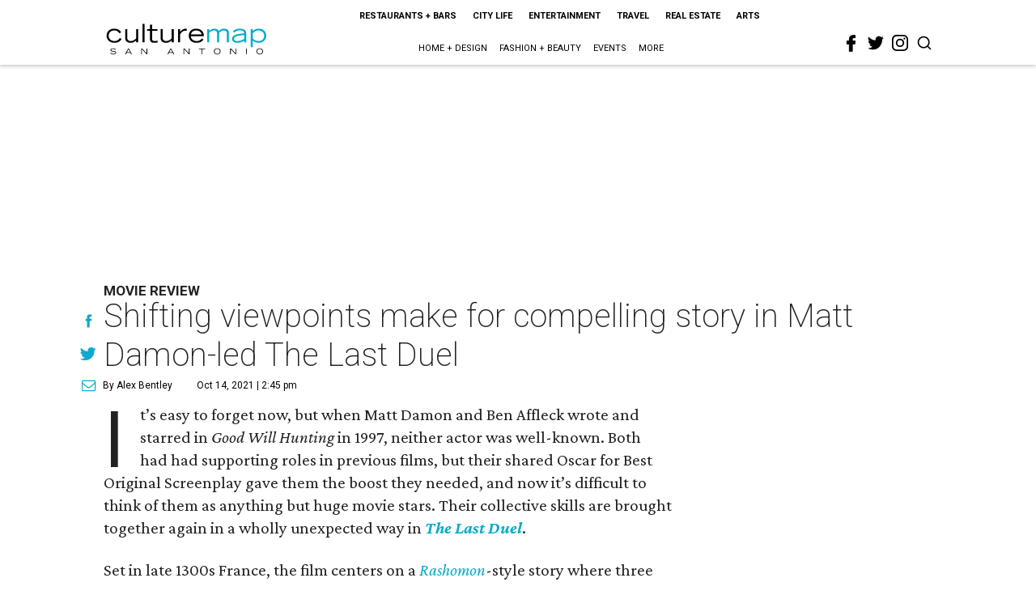

--- FILE ---
content_type: text/html; charset=utf-8
request_url: https://sanantonio.culturemap.com/10-14-21-the-last-duel-movie-review-matt-damon-sa/?rebelltitem=3
body_size: 59827
content:
<!DOCTYPE html><!-- Powered by RebelMouse. https://www.rebelmouse.com --><html lang="en"><head prefix="og: https://ogp.me/ns# article: https://ogp.me/ns/article#"><script type="application/ld+json">{"@context":"https://schema.org","@type":"NewsArticle","author":{"@type":"Person","description":"Alex Bentley isn’t a Dallas-Fort Worth native, but with all his experience in the area, he’s the next best thing. He received his bachelor’s degree from TCU, and after a five-year sojourn to work for the Florida Marlins in Miami, he returned to the area to get his master’s degree at UNT. Prior to joining CultureMap, he worked for Pegasus News, helping deliver hyper-local news to the internet masses. He uses that experience to make CultureMap the go-to site for everything to see and do in Texas.","identifier":"22243894","image":{"@type":"ImageObject","url":"https://sanantonio.culturemap.com/media-library/eyJhbGciOiJIUzI1NiIsInR5cCI6IkpXVCJ9.eyJpbWFnZSI6Imh0dHBzOi8vYXNzZXRzLnJibC5tcy8zMTUzOTM1MC9vcmlnaW4uanBnIiwiZXhwaXJlc19hdCI6MTc4MTQ2MjcyN30.2oZK6AsvEQmgyQ8MXfllzUjo3S5fkJ2cW6l6tkdP21w/image.jpg?width=210"},"name":"Alex Bentley","url":"https://sanantonio.culturemap.com/u/alex"},"dateModified":"2022-10-28T02:56:28Z","datePublished":"2021-10-14T19:45:00Z","description":"Movie Review","headline":"Shifting viewpoints make for compelling story in Matt Damon-led The Last Duel","image":[{"@type":"ImageObject","height":600,"url":"https://sanantonio.culturemap.com/media-library/jodie-comer-in-the-last-duel.jpg?id=31488994&width=980","width":1200}],"keywords":["movies"],"mainEntityOfPage":{"@id":"https://sanantonio.culturemap.com/news/entertainment/10-14-21-the-last-duel-movie-review-matt-damon-sa/?rebelltitem=3","@type":"WebPage"},"publisher":{"@type":"Organization","logo":{"@type":"ImageObject","url":"https://sanantonio.culturemap.com/media-library/eyJhbGciOiJIUzI1NiIsInR5cCI6IkpXVCJ9.eyJpbWFnZSI6Imh0dHBzOi8vYXNzZXRzLnJibC5tcy8zMTczMjk4My9vcmlnaW4ucG5nIiwiZXhwaXJlc19hdCI6MTc5MTg2NjAwMn0.XSOu0dzguUpOcAg4R2FqPvmknNgrwi83nJv4HyuqEMc/image.png?width=210"},"name":"CultureMap San Antonio"},"thumbnailUrl":"https://img.youtube.com/vi/mgygUwPJvYk/maxresdefault.jpg","url":"https://sanantonio.culturemap.com/news/entertainment/10-14-21-the-last-duel-movie-review-matt-damon-sa/?rebelltitem=3"}</script><script type="application/ld+json">{"@context":"https://schema.org","@type":"VideoObject","contentUrl":"https://www.youtube.com/embed/mgygUwPJvYk?rel=0","description":"Movie Review","embedUrl":"https://www.youtube.com/embed/mgygUwPJvYk?rel=0","name":"Shifting viewpoints make for compelling story in Matt Damon-led The Last Duel","thumbnailUrl":["https://img.youtube.com/vi/mgygUwPJvYk/maxresdefault.jpg","https://img.youtube.com/vi/mgygUwPJvYk/maxresdefault.jpg"],"uploadDate":"2021-10-14T19:45:00Z","url":"https://dallas.culturemap.com/news/entertainment/10-14-21-the-last-duel-movie-review-matt-damon"}</script><meta charset="utf-8"/><link rel="preload" href="https://sanantonio.culturemap.com/media-library/eyJhbGciOiJIUzI1NiIsInR5cCI6IkpXVCJ9.eyJpbWFnZSI6Imh0dHBzOi8vaW1nLnlvdXR1YmUuY29tL3ZpL21neWdVd1BKdllrL21heHJlc2RlZmF1bHQuanBnIiwiZXhwaXJlc19hdCI6MTgyMTkxNTgyN30.6f8ZEp-rXUT1TicFaTdYOgKvt4eyI2igVUccDR5pxCI/image.jpg?width=980&quality=50" as="image" fetchpriority="high"/><link rel="canonical" href="https://dallas.culturemap.com/news/entertainment/10-14-21-the-last-duel-movie-review-matt-damon"/><meta property="fb:app_id" content="200167090048537"/><meta name="twitter:site" content="@CultureMap San Antonio"/><meta name="twitter:site:id" content="621318757"/><meta property="og:type" content="article"/><meta property="og:url" content="https://sanantonio.culturemap.com/news/entertainment/10-14-21-the-last-duel-movie-review-matt-damon-sa/?rebelltitem=3"/><meta property="og:site_name" content="CultureMap San Antonio"/><meta property="og:image" content="https://sanantonio.culturemap.com/media-library/jodie-comer-in-the-last-duel.jpg?id=31488994&width=1200&height=600"/><meta property="og:image:width" content="1200"/><meta property="og:image:height" content="600"/><meta property="og:title" content="Jodie Comer in The Last Duel."/><meta property="og:description" content="Movie Review"/><meta name="description" content="Movie Review"/><meta name="keywords" content="movies"/><meta name="referrer" content="always"/><meta name="twitter:card" content="summary_large_image"/><meta name="twitter:image" content="https://sanantonio.culturemap.com/media-library/jodie-comer-in-the-last-duel.jpg?id=31488994&width=1200&height=600"/><link rel="preconnect" href="https://assets.rebelmouse.io/" crossorigin="anonymous"/><link rel="preconnect" href="https://user-stats.rbl.ms/" crossorigin="anonymous"/><link rel="preconnect" href="https://pages-stats.rbl.ms/" crossorigin="anonymous"/><!--link rel="preload" href="https://static.rbl.ms/static/fonts/fontawesome/fontawesome-mini.woff" as="font" type="font/woff2" crossorigin--><script class="rm-i-script">window.REBELMOUSE_BOOTSTRAP_DATA = {"isUserLoggedIn": false, "site": {"id": 19034226, "isCommunitySite": false}, "runner": {"id": 19034226}, "post": {"id": 2656253343, "sections": [0, 552453698], "shareUrl": "https%3A%2F%2Fsanantonio.culturemap.com%2Fnews%2Fentertainment%2F10-14-21-the-last-duel-movie-review-matt-damon-sa%2F", "status": 0, "tags": ["movies"]}, "path": "/10-14-21-the-last-duel-movie-review-matt-damon-sa/", "pathParams": {"sections": "", "slug": "10-14-21-the-last-duel-movie-review-matt-damon-sa"}, "resourceId": "pp_2656253343", "fbId": "200167090048537", "fbAppVersion": "v2.5", "clientGaId": "UA-9940336-9", "messageBusUri": "wss://messages.rebelmouse.io", "section": {"id": null}, "tag": {"slug": null}, "fullBootstrapUrl": "/res/bootstrap/data.js?site_id=19034226\u0026resource_id=pp_2656253343\u0026path_params=%7B%22sections%22%3A%22%22%2C%22slug%22%3A%2210-14-21-the-last-duel-movie-review-matt-damon-sa%22%7D\u0026rebelltitem=3\u0026override_device=desktop\u0026post_id=2656253343", "whitelabel_menu": {}, "useRiver": false, "engine": {"recaptchaSiteKey": null, "lazyLoadShortcodeImages": true, "backButtonGoToPage": true, "changeParticleUrlScroll": false, "countKeepReadingAsPageview": true, "defaultVideoPlayer": "", "theoPlayerLibraryLocation": "", "trackPageViewOnParticleUrlScroll": false, "webVitalsSampleRate": 100, "overrideDevicePixelRatio": null, "image_quality_level": 50, "sendEventsToCurrentDomain": false, "enableLoggedOutUserTracking": false, "useSmartLinks2": true}};
    </script><script class="rm-i-script">window.REBELMOUSE_BASE_ASSETS_URL = "https://sanantonio.culturemap.com/static/dist/social-ux/";
        window.REBELMOUSE_BASE_SSL_DOMAIN = "https://sanantonio.culturemap.com";
        window.REBELMOUSE_TASKS_QUEUE = [];
        window.REBELMOUSE_LOW_TASKS_QUEUE = [];
        window.REBELMOUSE_LOWEST_TASKS_QUEUE = [];
        window.REBELMOUSE_ACTIVE_TASKS_QUEUE = [];
        window.REBELMOUSE_STDLIB = {};
        window.RM_OVERRIDES = {};
        window.RM_AD_LOADER = [];
    </script><script src="https://sanantonio.culturemap.com/static/dist/social-ux/main.6bc7945fceb0d1ce31d3.bundle.mjs" class="rm-i-script" type="module" async="async" data-js-app="true" data-src-host="https://sanantonio.culturemap.com" data-src-file="main.mjs"></script><script src="https://sanantonio.culturemap.com/static/dist/social-ux/main.da8512cbfe75950eb816.bundle.js" class="rm-i-script" nomodule="nomodule" defer="defer" data-js-app="true" data-src-host="https://sanantonio.culturemap.com" data-src-file="main.js"></script><script src="https://sanantonio.culturemap.com/static/dist/social-ux/runtime.6ec8ce91b9ff8414d149.bundle.mjs" class="rm-i-script" type="module" async="async" data-js-app="true" data-src-host="https://sanantonio.culturemap.com" data-src-file="runtime.mjs"></script><script src="https://sanantonio.culturemap.com/static/dist/social-ux/runtime.447938ee60cf79e01987.bundle.js" class="rm-i-script" nomodule="nomodule" defer="defer" data-js-app="true" data-src-host="https://sanantonio.culturemap.com" data-src-file="runtime.js"></script><!-- we collected enough need to fix it first before turn in back on--><!--script src="//cdn.ravenjs.com/3.16.0/raven.min.js" crossorigin="anonymous"></script--><!--script type="text/javascript">
        Raven.config('https://6b64f5cc8af542cbb920e0238864390a@sentry.io/147999').install();
    </script--><script class="rm-i-script">
        if ('serviceWorker' in navigator) {
          window.addEventListener('load', function() {
            navigator.serviceWorker.register('/sw.js').then(function(registration) {
              console.log('ServiceWorker registration successful with scope: ', registration.scope);
            }, function(err) {
              console.log('ServiceWorker registration failed: ', err);
            });
          });
        } else {
          console.log('ServiceWorker not enabled');
        }
    </script><script class="rm-i-script">
        // fallback error prone google tag setup
        var googletag = googletag || {};
        googletag.cmd = googletag.cmd || [];
    </script><meta http-equiv="X-UA-Compatible" content="IE=edge"/><link rel="alternate" type="application/rss+xml" title="CultureMap San Antonio" href="/feeds/news/entertainment.rss"/><meta name="viewport" content="width=device-width,initial-scale=1,minimum-scale=1.0"/><!-- TODO: move the default value from here --><title>Jodie Comer in The Last Duel. - CultureMap San Antonio</title><style class="rm-i-styles">
        article,aside,details,figcaption,figure,footer,header,hgroup,nav,section{display:block;}audio,canvas,video{display:inline-block;}audio:not([controls]){display:none;}[hidden]{display:none;}html{font-size:100%;-webkit-text-size-adjust:100%;-ms-text-size-adjust:100%;}body{margin:0;font-size:1em;line-height:1.4;}body,button,input,select,textarea{font-family:Tahoma,sans-serif;color:#5A5858;}::-moz-selection{background:#145A7C;color:#fff;text-shadow:none;}::selection{background:#145A7C;color:#fff;text-shadow:none;}:focus{outline:5px auto #2684b1;}a:hover,a:active{outline:0;}abbr[title]{border-bottom:1px dotted;}b,strong{font-weight:bold;}blockquote{margin:1em 40px;}dfn{font-style:italic;}hr{display:block;height:1px;border:0;border-top:1px solid #ccc;margin:1em 0;padding:0;}ins{background:#ff9;color:#000;text-decoration:none;}mark{background:#ff0;color:#000;font-style:italic;font-weight:bold;}pre,code,kbd,samp{font-family:monospace,serif;_font-family:'courier new',monospace;font-size:1em;}pre{white-space:pre;white-space:pre-wrap;word-wrap:break-word;}q{quotes:none;}q:before,q:after{content:"";content:none;}small{font-size:85%;}sub,sup{font-size:75%;line-height:0;position:relative;vertical-align:baseline;}sup{top:-0.5em;}sub{bottom:-0.25em;}ul,ol{margin:1em 0;padding:0 0 0 40px;}dd{margin:0 0 0 40px;}nav ul,nav ol{list-style:none;list-style-image:none;margin:0;padding:0;}img{border:0;-ms-interpolation-mode:bicubic;vertical-align:middle;}svg:not(:root){overflow:hidden;}figure{margin:0;}form{margin:0;}fieldset{border:0;margin:0;padding:0;}label{cursor:pointer;}legend{border:0;padding:0;}button,input{line-height:normal;}button,input[type="button"],input[type="reset"],input[type="submit"]{cursor:pointer;-webkit-appearance:button;}input[type="checkbox"],input[type="radio"]{box-sizing:border-box;padding:0;}input[type="search"]{-webkit-appearance:textfield;box-sizing:content-box;}input[type="search"]::-webkit-search-decoration{-webkit-appearance:none;}button::-moz-focus-inner,input::-moz-focus-inner{border:0;padding:0;}textarea{overflow:auto;vertical-align:top;resize:vertical;}input:invalid,textarea:invalid{background-color:#fccfcc;}table{border-collapse:collapse;border-spacing:0;}td{vertical-align:top;}.ir{display:block;border:0;text-indent:-999em;overflow:hidden;background-color:transparent;background-repeat:no-repeat;text-align:left;direction:ltr;}.ir br{display:none;}.hidden{display:none !important;visibility:hidden;}.visuallyhidden{border:0;clip:rect(0 0 0 0);height:1px;margin:-1px;overflow:hidden;padding:0;position:absolute;width:1px;}.visuallyhidden.focusable:active,.visuallyhidden.focusable:focus{clip:auto;height:auto;margin:0;overflow:visible;position:static;width:auto;}.invisible{visibility:hidden;}.clearfix:before,.clearfix:after{content:"";display:table;}.clearfix:after{clear:both;}.clearfix{zoom:1;}.zindex20{z-index:20;}.zindex30{z-index:30;}.zindex40{z-index:40;}.zindex50{z-index:50;}html{font-size:19pxpx;font-family:Roboto;line-height:1.5;color:rgba(34, 34, 34, 1);font-weight:normal;}body,button,input,select,textarea{font-family:Roboto;color:rgba(34, 34, 34, 1);}.col,body{font-size:1.6rem;line-height:1.5;}a{color:#0ea9cf;text-decoration:none;}a:hover{color:rgba(0, 0, 0, 1);text-decoration:none;}.with-primary-color{color:#0ea9cf;}.with-primary-color:hover{color:rgba(0, 0, 0, 1);}.js-tab,.js-keep-reading,.js-toggle{cursor:pointer;}.noselect{-webkit-touch-callout:none;-webkit-user-select:none;-khtml-user-select:none;-moz-user-select:none;-ms-user-select:none;user-select:none;}.tabs__tab{display:inline-block;padding:10px;}.tabs__tab-content{display:none;}.tabs__tab-content.active{display:block;}button:focus,input[type="text"],input[type="email"]{outline:0;}audio,canvas,iframe,img,svg,video{vertical-align:middle;max-width:100%;}textarea{resize:vertical;}.main{background-color:rgba(255, 255, 255, 1);position:relative;overflow:hidden;}.valign-wrapper{display:-webkit-flex;display:-ms-flexbox;display:flex;-webkit-align-items:center;-ms-flex-align:center;align-items:center;}.valign-wrapper .valign{display:block;}#notification{position:fixed;}.article-module__controls-placeholder{position:absolute;}.display-block{display:block;}.cover-all{position:absolute;width:100%;height:100%;}.full-width{width:100%;}.fa{font-family:FontAwesome,"fontawesome-mini" !important;}.fa.fa-instagram{font-size:1.15em;}.fa-googleplus:before{content:"\f0d5";}.post-partial,.overflow-visible{overflow:visible !important;}.attribute-data{margin:0 10px 10px 0;padding:5px 10px;background-color:#0ea9cf;color:white;border-radius:3px;margin-bottom:10px;display:inline-block;}.attribute-data[value=""]{display:none;}.badge{display:inline-block;overflow:hidden;}.badge-image{border-radius:100%;}.js-expandable.expanded .js-expand,.js-expandable:not(.expanded) .js-contract{display:none;}.js-scroll-trigger{display:block;width:100%;}.sticky-target:not(.legacy){position:fixed;opacity:0;top:0;will-change:transform;transform:translate3d(0px,0px,0px);}.sticky-target.legacy{position:relative;}.sticky-target.legacy.sticky-active{position:fixed;}.color-inherit:hover,.color-inherit{color:inherit;}.js-appear-on-expand{transition:all 350ms;height:0;overflow:hidden;opacity:0;}.content-container{display:none;}.expanded .content-container{display:block;}.expanded .js-appear-on-expand{opacity:1;height:auto;}.logged-out-user .js-appear-on-expand{height:0;opacity:0;}.h1,.h2{margin:0;padding:0;font-size:1em;font-weight:normal;}.lazyload-placeholder{display:none;position:absolute;text-align:center;background:rgba(0,0,0,0.1);top:0;bottom:0;left:0;right:0;}div[runner-lazy-loading] .lazyload-placeholder,iframe[runner-lazy-loading] + .lazyload-placeholder{display:block;}.abs-pos-center{position:absolute;top:0;bottom:0;left:0;right:0;margin:auto;}.relative{position:relative;}.runner-spinner{position:absolute;top:0;bottom:0;left:0;right:0;margin:auto;width:50px;}.runner-spinner:before{content:"";display:block;padding-top:100%;}.rm-non-critical-loaded .runner-spinner-circular{animation:rotate 2s linear infinite;height:100%;transform-origin:center center;width:100%;position:absolute;top:0;bottom:0;left:0;right:0;margin:auto;}.position-relative{position:relative;}.collection-button{display:inline-block;}.rm-non-critical-loaded .runner-spinner-path{stroke-dasharray:1,200;stroke-dashoffset:0;animation:dash 1.5s ease-in-out infinite,color 6s ease-in-out infinite;stroke-linecap:round;}.pagination-container .pagination-wrapper{display:flex;align-items:center;}.pagination-container .pagination-wrapper a{color:rgba(59,141,242,1);margin:0 5px;}@keyframes rotate{100%{transform:rotate(360deg);}}@keyframes dash{0%{stroke-dasharray:1,200;stroke-dashoffset:0;}50%{stroke-dasharray:89,200;stroke-dashoffset:-35px;}100%{stroke-dasharray:89,200;stroke-dashoffset:-124px;}}@keyframes color{100%,0%{stroke:rgba(255,255,255,1);}40%{stroke:rgba(255,255,255,0.6);}66%{stroke:rgba(255,255,255,0.9);}80%,90%{stroke:rgba(255,255,255,0.7);}}.js-section-loader-feature-container > .slick-list > .slick-track > .slick-slide:not(.slick-active){height:0;visibility:hidden;}.rebellt-item-media-container .instagram-media{margin-left:auto !important;margin-right:auto !important;}.js-hidden-panel{position:fixed;top:0;left:0;right:0;transition:all 300ms;z-index:10;}.js-hidden-panel.active{transform:translate3d(0,-100%,0);}.content{margin-left:auto;margin-right:auto;max-width:1100px;width:90%;}.ad-tag{text-align:center;}.ad-tag__inner{display:inline-block;}.content .ad-tag{margin-left:-5%;margin-right:-5%;}@media (min-width:768px){.content .ad-tag{margin-left:auto;margin-right:auto;}}.user-prefs{display:none;}.no-mb:not(:last-child){margin-bottom:0;}.no-mt:not(:first-child){margin-top:0;}.sm-mt-0:not(:empty):before,.sm-mt-1:not(:empty):before,.sm-mt-2:not(:empty):before,.sm-mb-0:not(:empty):after,.sm-mb-1:not(:empty):after,.sm-mb-2:not(:empty):after,.md-mt-0:not(:empty):before,.md-mt-1:not(:empty):before,.md-mt-2:not(:empty):before,.md-mb-0:not(:empty):after,.md-mb-1:not(:empty):after,.md-mb-2:not(:empty):after,.lg-mt-0:not(:empty):before,.lg-mt-1:not(:empty):before,.lg-mt-2:not(:empty):before,.lg-mb-0:not(:empty):after,.lg-mb-1:not(:empty):after,.lg-mb-2:not(:empty):after{content:'';display:block;overflow:hidden;}.sm-mt-0:not(:empty):before{margin-bottom:0;}.sm-mt-0 > *{margin-top:0;}.sm-mt-1:not(:empty):before{margin-bottom:-10px;}.sm-mt-1 > *{margin-top:10px;}.sm-mt-2:not(:empty):before{margin-bottom:-20px;}.sm-mt-2 > *{margin-top:20px;}.sm-mb-0:not(:empty):after{margin-top:0;}.sm-mb-0 > *{margin-bottom:0;}.sm-mb-1:not(:empty):after{margin-top:-10px;}.sm-mb-1 > *{margin-bottom:10px;}.sm-mb-2:not(:empty):after{margin-top:-20px;}.sm-mb-2 > *{margin-bottom:20px;}@media (min-width:768px){.md-mt-0:not(:empty):before{margin-bottom:0;}.md-mt-0 > *{margin-top:0;}.md-mt-1:not(:empty):before{margin-bottom:-10px;}.md-mt-1 > *{margin-top:10px;}.md-mt-2:not(:empty):before{margin-bottom:-20px;}.md-mt-2 > *{margin-top:20px;}.md-mb-0:not(:empty):after{margin-top:0;}.md-mb-0 > *{margin-bottom:0;}.md-mb-1:not(:empty):after{margin-top:-10px;}.md-mb-1 > *{margin-bottom:10px;}.md-mb-2:not(:empty):after{margin-top:-20px;}.md-mb-2 > *{margin-bottom:20px;}}@media (min-width:1024px){.lg-mt-0:not(:empty):before{margin-bottom:0;}.lg-mt-0 > *{margin-top:0;}.lg-mt-1:not(:empty):before{margin-bottom:-10px;}.lg-mt-1 > *{margin-top:10px;}.lg-mt-2:not(:empty):before{margin-bottom:-20px;}.lg-mt-2 > *{margin-top:20px;}.lg-mb-0:not(:empty):after{margin-top:0;}.lg-mb-0 > *{margin-bottom:0;}.lg-mb-1:not(:empty):after{margin-top:-10px;}.lg-mb-1 > *{margin-bottom:10px;}.lg-mb-2:not(:empty):after{margin-top:-20px;}.lg-mb-2 > *{margin-bottom:20px;}}.sm-cp-0{padding:0;}.sm-cp-1{padding:10px;}.sm-cp-2{padding:20px;}@media (min-width:768px){.md-cp-0{padding:0;}.md-cp-1{padding:10px;}.md-cp-2{padding:20px;}}@media (min-width:1024px){.lg-cp-0{padding:0;}.lg-cp-1{padding:10px;}.lg-cp-2{padding:20px;}}.mb-2 > *{margin-bottom:20px;}.mb-2 > :last-child{margin-bottom:0;}.v-sep > *{margin-bottom:20px;}@media (min-width:768px){.v-sep > *{margin-bottom:40px;}}.v-sep > *:last-child{margin-bottom:0;}@media only screen and (max-width:767px){.hide-mobile{display:none !important;}}@media only screen and (max-width:1023px){.hide-tablet-and-mobile{display:none !important;}}@media only screen and (min-width:768px){.hide-tablet-and-desktop{display:none !important;}}@media only screen and (min-width:768px) and (max-width:1023px){.hide-tablet{display:none !important;}}@media only screen and (min-width:1024px){.hide-desktop{display:none !important;}}.row.px10{margin-left:-10px;margin-right:-10px;}.row.px10 > .col{padding-left:10px;padding-right:10px;}.row.px20{margin-left:-20px;margin-right:-20px;}.row.px20 > .col{padding-left:20px;padding-right:20px;}.row{margin-left:auto;margin-right:auto;overflow:hidden;}.row:after{content:'';display:table;clear:both;}.row:not(:empty){margin-bottom:-20px;}.col{margin-bottom:20px;}@media (min-width:768px){.col{margin-bottom:40px;}.row:not(:empty){margin-bottom:-40px;}}.row .col{float:left;box-sizing:border-box;}.row .col.pull-right{float:right;}.row .col.s1{width:8.3333333333%;}.row .col.s2{width:16.6666666667%;}.row .col.s3{width:25%;}.row .col.s4{width:33.3333333333%;}.row .col.s5{width:41.6666666667%;}.row .col.s6{width:50%;}.row .col.s7{width:58.3333333333%;}.row .col.s8{width:66.6666666667%;}.row .col.s9{width:75%;}.row .col.s10{width:83.3333333333%;}.row .col.s11{width:91.6666666667%;}.row .col.s12{width:100%;}@media only screen and (min-width:768px){.row .col.m1{width:8.3333333333%;}.row .col.m2{width:16.6666666667%;}.row .col.m3{width:25%;}.row .col.m4{width:33.3333333333%;}.row .col.m5{width:41.6666666667%;}.row .col.m6{width:50%;}.row .col.m7{width:58.3333333333%;}.row .col.m8{width:66.6666666667%;}.row .col.m9{width:75%;}.row .col.m10{width:83.3333333333%;}.row .col.m11{width:91.6666666667%;}.row .col.m12{width:100%;}}@media only screen and (min-width:1024px){.row .col.l1{width:8.3333333333%;}.row .col.l2{width:16.6666666667%;}.row .col.l3{width:25%;}.row .col.l4{width:33.3333333333%;}.row .col.l5{width:41.6666666667%;}.row .col.l6{width:50%;}.row .col.l7{width:58.3333333333%;}.row .col.l8{width:66.6666666667%;}.row .col.l9{width:75%;}.row .col.l10{width:83.3333333333%;}.row .col.l11{width:91.6666666667%;}.row .col.l12{width:100%;}}.widget{position:relative;box-sizing:border-box;}.widget:hover .widget__headline a{color:rgba(0, 0, 0, 1);}.widget__headline{font-family:"Crimson Pro";color:rgba(34, 34, 34, 1);cursor:pointer;}.widget__headline-text{font-family:inherit;color:inherit;word-break:break-word;}.widget__section-text{display:block;}.image,.widget__image{background-position:center;background-repeat:no-repeat;background-size:cover;display:block;z-index:0;}.widget__play{position:absolute;width:100%;height:100%;text-align:center;}.rm-widget-image-holder{position:relative;}.rm-video-holder{position:absolute;width:100%;height:100%;top:0;left:0;}.rm-zindex-hidden{display:none;z-index:-1;}.rm-widget-image-holder .widget__play{top:0;left:0;}.image.no-image{background-color:#e4e4e4;}.widget__video{position:relative;}.widget__video .rm-scrop-spacer{padding-bottom:56.25%;}.widget__video.rm-video-tiktok{max-width:605px;}.widget__video video,.widget__video iframe{position:absolute;top:0;left:0;height:100%;}.widget__product-vendor{font-size:1.5em;line-height:1.5;margin:25px 0;}.widget__product-buy-link{margin:15px 0;}.widget__product-buy-link-btn{background-color:#000;color:#fff;display:inline-block;font-size:1.6rem;line-height:1em;padding:1.25rem;font-weight:700;}.widget__product-buy-btn:hover{color:#fff;}.widget__product-price{font-size:1.5em;line-height:1.5;margin:25px 0;}.widget__product-compare-at-price{text-decoration:line-through;}.rebellt-item.is--mobile,.rebellt-item.is--tablet{margin-bottom:0.85em;}.rebellt-item.show_columns_on_mobile.col2,.rebellt-item.show_columns_on_mobile.col3{display:inline-block;vertical-align:top;}.rebellt-item.show_columns_on_mobile.col2{width:48%;}.rebellt-item.show_columns_on_mobile.col3{width:32%;}@media only screen and (min-width:768px){.rebellt-item.col2:not(.show_columns_on_mobile),.rebellt-item.col3:not(.show_columns_on_mobile){display:inline-block;vertical-align:top;}.rebellt-item.col2:not(.show_columns_on_mobile){width:48%;}.rebellt-item.col3:not(.show_columns_on_mobile){width:32%;}}.rebellt-item.parallax{background-size:cover;background-attachment:fixed;position:relative;left:calc(-50vw + 50%);width:100vw;min-height:100vh;padding:0 20%;box-sizing:border-box;max-width:inherit;text-align:center;z-index:3;}.rebellt-item.parallax.is--mobile{background-position:center;margin-bottom:0;padding:0 15%;}.rebellt-item.parallax.has-description:before,.rebellt-item.parallax.has-description:after{content:"";display:block;padding-bottom:100%;}.rebellt-item.parallax.has-description.is--mobile:before,.rebellt-item.parallax.has-description.is--mobile:after{padding-bottom:90vh;}.rebellt-item.parallax h3,.rebellt-item.parallax p{color:white;text-shadow:1px 0 #000;}.rebellt-item.parallax.is--mobile p{font-size:18px;font-weight:400;}.rebellt-ecommerce h3{font-size:1.8em;margin-bottom:15px;}.rebellt-ecommerce--vendor{font-size:1.5em;line-height:1.5;margin:25px 0;}.rebellt-ecommerce--price{font-size:1.5em;line-height:1.5;margin:25px 0;}.rebellt-ecommerce--compare-at-price{text-decoration:line-through;}.rebellt-ecommerce--buy{margin:15px 0;}.rebellt-ecommerce--btn{background-color:#000;color:#fff;display:inline-block;font-size:1.6rem;line-height:1em;padding:1.25rem;font-weight:700;}.rebellt-ecommerce--btn:hover{color:#fff;}.rebelbar.skin-simple{height:50px;line-height:50px;color:rgba(34, 34, 34, 1);font-size:1.2rem;border-left:none;border-right:none;background-color:#fff;}.rebelbar.skin-simple .rebelbar__inner{position:relative;height:100%;margin:0 auto;padding:0 20px;max-width:1300px;}.rebelbar.skin-simple .logo{float:left;}.rebelbar.skin-simple .logo__image{max-height:50px;max-width:190px;}.rebelbar--fake.skin-simple{position:relative;border-color:#fff;}.rebelbar--fixed.skin-simple{position:absolute;width:100%;z-index:3;}.with-fixed-header .rebelbar--fixed.skin-simple{position:fixed;top:0;}.rebelbar.skin-simple .rebelbar__menu-toggle{position:relative;cursor:pointer;float:left;text-align:center;font-size:0;width:50px;margin-left:-15px;height:100%;color:rgba(34, 34, 34, 1);}.rebelbar.skin-simple i{vertical-align:middle;display:inline-block;font-size:20px;}.rebelbar.skin-simple .rebelbar__menu-toggle:hover{color:rgba(0, 0, 0, 1);}.rebelbar.skin-simple .rebelbar__section-links{display:none;padding:0 100px 0 40px;overflow:hidden;height:100%;}.rebelbar.skin-simple .rebelbar__section-list{margin:0 -15px;height:100%;}.rebelbar.skin-simple .rebelbar__section-links li{display:inline-block;padding:0 15px;text-align:left;}.rebelbar.skin-simple .rebelbar__section-link{color:rgba(34, 34, 34, 1);display:block;font-size:1.8rem;font-weight:400;text-decoration:none;}.rebelbar.skin-simple .rebelbar__section-link:hover{color:rgba(0, 0, 0, 1);}.rebelbar.skin-simple .rebelbar__sharebar.sharebar{display:none;}.rebelbar.skin-simple .rebelbar__section-list.js--active .rebelbar__more-sections-button{visibility:visible;}.rebelbar.skin-simple .rebelbar__more-sections-button{cursor:pointer;visibility:hidden;}.rebelbar.skin-simple #rebelbar__more-sections{visibility:hidden;position:fixed;line-height:70px;left:0;width:100%;background-color:#1f1f1f;}.rebelbar.skin-simple #rebelbar__more-sections a{color:white;}.rebelbar.skin-simple #rebelbar__more-sections.opened{visibility:visible;}@media only screen and (min-width:768px){.rebelbar.skin-simple .rebelbar__menu-toggle{margin-right:15px;}.rebelbar.skin-simple{height:100px;line-height:100px;font-weight:700;}.rebelbar.skin-simple .logo__image{max-width:350px;max-height:100px;}.rebelbar.skin-simple .rebelbar__inner{padding:0 40px;}.rebelbar.skin-simple .rebelbar__sharebar.sharebar{float:left;margin-top:20px;margin-bottom:20px;padding-left:40px;}}@media (min-width:960px){.rebelbar.skin-simple .rebelbar__section-links{display:block;}.with-floating-shares .rebelbar.skin-simple .search-form{display:none;}.with-floating-shares .rebelbar.skin-simple .rebelbar__sharebar.sharebar{display:block;}.with-floating-shares .rebelbar.skin-simple .rebelbar__section-links{display:none;}}.menu-global{display:none;width:100%;position:fixed;z-index:3;color:white;background-color:#1a1a1a;height:100%;font-size:1.8rem;overflow-y:auto;overflow-x:hidden;line-height:1.6em;}@media (min-width:768px){.menu-global{display:block;max-width:320px;top:0;-webkit-transform:translate(-320px,0);transform:translate(-320px,0);transform:translate3d(-320px,0,0);}.menu-global,.all-content-wrapper{transition:transform .2s cubic-bezier(.2,.3,.25,.9);}}.menu-overlay{position:fixed;top:-100%;left:0;height:0;width:100%;cursor:pointer;visibility:hidden;opacity:0;transition:opacity 200ms;}.menu-opened .menu-overlay{visibility:visible;height:100%;z-index:1;opacity:1;top:0;}@media only screen and (min-width:768px){.menu-opened .menu-overlay{z-index:10;background:rgba(255,255,255,.6);}}@media (min-width:960px){.logged-out-user .rebelbar.skin-simple .menu-overlay{display:none;}}@media (min-width:600px){.rm-resized-container-5{width:5%;}.rm-resized-container-10{width:10%;}.rm-resized-container-15{width:15%;}.rm-resized-container-20{width:20%;}.rm-resized-container-25{width:25%;}.rm-resized-container-30{width:30%;}.rm-resized-container-35{width:35%;}.rm-resized-container-40{width:40%;}.rm-resized-container-45{width:45%;}.rm-resized-container-50{width:50%;}.rm-resized-container-55{width:55%;}.rm-resized-container-60{width:60%;}.rm-resized-container-65{width:65%;}.rm-resized-container-70{width:70%;}.rm-resized-container-75{width:75%;}.rm-resized-container-80{width:80%;}.rm-resized-container-85{width:85%;}.rm-resized-container-90{width:90%;}.rm-resized-container-95{width:95%;}.rm-resized-container-100{width:100%;}}.rm-embed-container{position:relative;}.rm-embed-container.rm-embed-instagram{max-width:540px;}.rm-embed-container.rm-embed-tiktok{max-width:572px;min-height:721px;}.rm-embed-container.rm-embed-tiktok blockquote,.rm-embed-twitter blockquote{all:revert;}.rm-embed-container.rm-embed-tiktok blockquote{margin-left:0;margin-right:0;position:relative;}.rm-embed-container.rm-embed-tiktok blockquote,.rm-embed-container.rm-embed-tiktok blockquote > iframe,.rm-embed-container.rm-embed-tiktok blockquote > section{width:100%;min-height:721px;display:block;}.rm-embed-container.rm-embed-tiktok blockquote > section{position:absolute;top:0;left:0;right:0;bottom:0;display:flex;align-items:center;justify-content:center;flex-direction:column;text-align:center;}.rm-embed-container.rm-embed-tiktok blockquote > section:before{content:"";display:block;width:100%;height:300px;border-radius:8px;}.rm-embed-container > .rm-embed,.rm-embed-container > .rm-embed-holder{position:absolute;top:0;left:0;}.rm-embed-holder{display:block;height:100%;width:100%;display:flex;align-items:center;}.rm-embed-container > .rm-embed-spacer{display:block;}.rm-embed-twitter{max-width:550px;margin-top:10px;margin-bottom:10px;}.rm-embed-twitter blockquote{position:relative;height:100%;width:100%;flex-direction:column;display:flex;align-items:center;justify-content:center;flex-direction:column;text-align:center;}.rm-embed-twitter:not(.rm-off) .twitter-tweet{margin:0 !important;}.logo__image,.image-element__img,.rm-lazyloadable-image{max-width:100%;height:auto;}.logo__image,.image-element__img{width:auto;}@media (max-width:768px){.rm-embed-spacer.rm-embed-spacer-desktop{display:none;}}@media (min-width:768px){.rm-embed-spacer.rm-embed-spacer-mobile{display:none;}}.sharebar{margin:0 -4px;padding:0;font-size:0;line-height:0;}.sharebar a{color:#fff;}.sharebar a:hover{text-decoration:none;color:#fff;}.sharebar .share,.sharebar .share-plus{display:inline-block;margin:0 4px;font-size:14px;font-weight:400;padding:0 10px;width:20px;min-width:20px;height:40px;line-height:38px;text-align:center;vertical-align:middle;border-radius:2px;}.sharebar .share-plus i,.sharebar .share i{display:inline-block;vertical-align:middle;}.sharebar .hide-button{display:none;}.sharebar.enable-panel .hide-button{display:inline-block;}.sharebar.enable-panel .share-plus{display:none;}.sharebar.with-first-button-caption:not(.enable-panel) .share:first-child{width:68px;}.sharebar.with-first-button-caption:not(.enable-panel) .share:first-child:after{content:'Share';padding-left:5px;vertical-align:middle;}.sharebar--fixed{display:none;position:fixed;bottom:0;z-index:1;text-align:center;width:100%;left:0;margin:20px auto;}.with-floating-shares .sharebar--fixed{display:block;}.sharebar.fly_shared:not(.enable-panel) .share:nth-child(5){display:none;}.share-media-panel .share-media-panel-pinit{position:absolute;right:0;bottom:0;background-color:transparent;}.share-media-panel-pinit_share{background-image:url('/static/img/whitelabel/runner/spritesheets/pin-it-sprite.png');background-color:#BD081C;background-position:-1px -17px;border-radius:4px;float:right;height:34px;margin:7px;width:60px;background-size:194px auto;}.share-media-panel-pinit_share:hover{opacity:.9;}@media (min-width:768px){.sharebar .share-plus .fa,.sharebar .share .fa{font-size:22px;}.sharebar .share,.sharebar .share-plus{padding:0 15px;width:30px;min-width:30px;height:60px;line-height:60px;margin:0 4px;font-size:16px;}.sharebar.with-first-button-caption:not(.enable-panel) .share:first-child{width:180px;}.sharebar.with-first-button-caption:not(.enable-panel) .share:first-child:after{content:'Share this story';padding-left:10px;vertical-align:middle;text-transform:uppercase;}.share-media-panel-pinit_share{background-position:-60px -23px;height:45px;margin:10px;width:80px;}}.action-btn{display:block;font-size:1.6rem;color:#0ea9cf;cursor:pointer;border:2px solid #0ea9cf;border-color:#0ea9cf;border-radius:2px;line-height:1em;padding:1.6rem;font-weight:700;text-align:center;}.action-btn:hover{color:rgba(0, 0, 0, 1);border:2px solid rgba(0, 0, 0, 1);border-color:rgba(0, 0, 0, 1);}.section-headline__text{font-size:3rem;font-weight:700;line-height:1;}.section-headline__text{color:rgba(34, 34, 34, 1);}@media (min-width:768px){.section-headline__text{font-size:3.6rem;}.content__main .section-headline__text{margin-top:-.3rem;margin-bottom:2rem;}}.module-headline__text{font-size:3rem;font-weight:700;color:#808080;}@media (min-width:768px){.module-headline__text{font-size:3.6rem;}}.search-form{position:absolute;top:0;right:20px;z-index:1;}.search-form__text-input{display:none;height:42px;font-size:1.3rem;background-color:#f4f4f4;border:none;color:#8f8f8f;text-indent:10px;padding:0;width:220px;position:absolute;right:-10px;top:0;bottom:0;margin:auto;}.search-form .search-form__submit{display:none;position:relative;border:none;bottom:2px;background-color:transparent;}.search-form__text-input:focus,.search-form__submit:focus{border:0 none;-webkit-box-shadow:none;-moz-box-shadow:none;box-shadow:none;outline:0 none;}.show-search .search-form__close{position:absolute;display:block;top:0;bottom:0;margin:auto;height:1rem;right:-28px;}.search-form__open{vertical-align:middle;bottom:2px;display:inline-block;position:relative;color:rgba(34, 34, 34, 1);font-size:1.9rem;}.show-search .search-form__text-input{display:block;}.show-search .search-form__submit{display:inline-block;vertical-align:middle;padding:0;color:rgba(34, 34, 34, 1);font-size:1.9rem;}.search-form__close,.show-search .search-form__open{display:none;}.quick-search{display:block;border-bottom:1px solid #d2d2d2;padding:24px 0 28px;margin-bottom:20px;position:relative;}.quick-search__submit{background-color:transparent;border:0;padding:0;margin:0;position:absolute;zoom:.75;color:#000;}.quick-search__input{background-color:transparent;border:0;padding:0;font-size:1.5rem;font-weight:700;line-height:3em;padding-left:40px;width:100%;box-sizing:border-box;}@media (min-width:768px){.search-form{right:40px;}.quick-search{margin-bottom:40px;padding:0 0 20px;}.quick-search__submit{zoom:1;}.quick-search__input{line-height:2.2em;padding-left:60px;}}.search-widget{position:relative;}.search-widget__input,.search-widget__submit{border:none;padding:0;margin:0;color:rgba(34, 34, 34, 1);background:transparent;font-size:inherit;line-height:inherit;}.social-links__link{display:inline-block;padding:12px;line-height:0;width:25px;height:25px;border-radius:50%;margin:0 6px;font-size:1.5em;text-align:center;position:relative;vertical-align:middle;color:white;}.social-links__link:hover{color:white;}.social-links__link > span{position:absolute;top:0;left:0;right:0;bottom:0;margin:auto;height:1em;}.article__body{font-family:"Crimson Pro";}.body-description .horizontal-rule{border-top:2px solid #eee;}.article-content blockquote{border-left:5px solid #0ea9cf;border-left-color:#0ea9cf;color:#656565;padding:0 0 0 25px;margin:1em 0 1em 25px;}.article__splash-custom{position:relative;}.body hr{display:none;}.article-content .media-caption{color:#9a9a9a;font-size:1.4rem;line-height:2;}.giphy-image{margin-bottom:0;}.article-body a{word-wrap:break-word;}.article-content .giphy-image__credits-wrapper{margin:0;}.article-content .giphy-image__credits{color:#000;font-size:1rem;}.article-content .image-media,.article-content .giphy-image .media-photo-credit{display:block;}.tags{color:#0ea9cf;margin:0 -5px;}.tags__item{margin:5px;display:inline-block;}.tags .tags__item{line-height:1;}.slideshow .carousel-control{overflow:hidden;}.shortcode-media .media-caption,.shortcode-media .media-photo-credit{display:block;}@media (min-width:768px){.tags{margin:0 -10px;}.tags__item{margin:10px;}.article-content__comments-wrapper{border-bottom:1px solid #d2d2d2;margin-bottom:20px;padding-bottom:40px;}}.subscription-widget{background:#0ea9cf;padding:30px;}.subscription-widget .module-headline__text{text-align:center;font-size:2rem;font-weight:400;color:#fff;}.subscription-widget .social-links{margin-left:-10px;margin-right:-10px;text-align:center;font-size:0;}.subscription-widget .social-links__link{display:inline-block;vertical-align:middle;width:39px;height:39px;color:#fff;box-sizing:border-box;border-radius:50%;font-size:20px;margin:0 5px;line-height:35px;background:transparent;border:2px solid #fff;border-color:#fff;}.subscription-widget .social-links__link:hover{color:rgba(0, 0, 0, 1);border-color:rgba(0, 0, 0, 1);background:transparent;}.subscription-widget .social-links__link .fa-instagram{margin:5px 0 0 1px;}.subscription-widget__site-links{margin:30px -5px;text-align:center;font-size:.8em;}.subscription-widget__site-link{padding:0 5px;color:inherit;}.newsletter-element__form{text-align:center;position:relative;max-width:500px;margin-left:auto;margin-right:auto;}.newsletter-element__submit,.newsletter-element__input{border:0;padding:10px;font-size:1.6rem;font-weight:500;height:40px;line-height:20px;margin:0;}.newsletter-element__submit{background:#808080;color:#fff;position:absolute;top:0;right:0;}.newsletter-element__submit:hover{opacity:.9;}.newsletter-element__input{background:#f4f4f4;width:100%;color:#8f8f8f;padding-right:96px;box-sizing:border-box;}.gdpr-cookie-wrapper{position:relative;left:0;right:0;padding:.5em;box-sizing:border-box;}.gdpr-cookie-controls{text-align:right;}.runner-authors-list{margin-top:0;margin-bottom:0;padding-left:0;list-style-type:none;}.runner-authors-author-wrapper{display:flex;flex-direction:row;flex-wrap:nowrap;justify-content:flex-start;align-items:stretch;align-content:stretch;}.runner-authors-avatar-thumb{display:inline-block;border-radius:100%;width:55px;height:55px;background-repeat:no-repeat;background-position:center;background-size:cover;overflow:hidden;}.runner-authors-avatar-thumb img{width:100%;height:100%;display:block;object-fit:cover;border-radius:100%;}.runner-authors-avatar-fallback{display:flex;align-items:center;justify-content:center;width:100%;height:100%;font-size:12px;line-height:1.1;text-align:center;padding:4px;background:#e0e0e0;color:#555;font-weight:600;text-transform:uppercase;border-radius:100%;overflow:hidden;}.runner-authors-author-info{width:calc(100% - 55px);}.runner-author-name-container{padding:0 6px;}.rm-breadcrumb__list{margin:0;padding:0;}.rm-breadcrumb__item{list-style-type:none;display:inline;}.rm-breadcrumb__item:last-child .rm-breadcrumb__separator{display:none;}.rm-breadcrumb__item:last-child .rm-breadcrumb__link,.rm-breadcrumb__link.disabled{pointer-events:none;color:inherit;}.social-tab-i .share-fb:after,.social-tab-i .share-tw:after{content:none;}.share-buttons .social-tab-i a{margin-right:0;}.share-buttons .social-tab-i li{line-height:1px;float:left;}.share-buttons .social-tab-i ul{margin:0;padding:0;list-style:none;}.share-tab-img{max-width:100%;padding:0;margin:0;position:relative;overflow:hidden;display:inline-block;}.share-buttons .social-tab-i{position:absolute;bottom:0;right:0;margin:0;padding:0;z-index:1;list-style-type:none;}.close-share-mobile,.show-share-mobile{background-color:rgba(0,0,0,.75);}.share-buttons .social-tab-i.show-mobile-share-bar .close-share-mobile,.share-buttons .social-tab-i .show-share-mobile,.share-buttons .social-tab-i .share{width:30px;height:30px;line-height:27px;padding:0;text-align:center;display:inline-block;vertical-align:middle;}.share-buttons .social-tab-i.show-mobile-share-bar .show-share-mobile,.share-buttons .social-tab-i .close-share-mobile{display:none;}.share-buttons .social-tab-i .icons-share{vertical-align:middle;display:inline-block;font:normal normal normal 14px/1 FontAwesome;color:white;}.social-tab-i .icons-share.fb:before{content:'\f09a';}.social-tab-i .icons-share.tw:before{content:'\f099';}.social-tab-i .icons-share.pt:before{content:'\f231';}.social-tab-i .icons-share.tl:before{content:'\f173';}.social-tab-i .icons-share.em:before{content:'\f0e0';}.social-tab-i .icons-share.sprite-shares-close:before{content:'\f00d';}.social-tab-i .icons-share.sprite-shares-share:before{content:'\f1e0';}@media only screen and (max-width:768px){.share-tab-img .social-tab-i{display:block;}.share-buttons .social-tab-i .share{display:none;}.share-buttons .social-tab-i.show-mobile-share-bar .share{display:block;}.social-tab-i li{float:left;}}@media only screen and (min-width:769px){.social-tab-i .close-share-mobile,.social-tab-i .show-share-mobile{display:none !important;}.share-tab-img .social-tab-i{display:none;}.share-tab-img:hover .social-tab-i{display:block;}.share-buttons .social-tab-i .share{width:51px;height:51px;line-height:47px;}.share-buttons .social-tab-i{margin:5px 0 0 5px;top:0;left:0;bottom:auto;right:auto;display:none;}.share-buttons .social-tab-i .share{display:block;}}.accesibility-hidden{border:0;clip:rect(1px 1px 1px 1px);clip:rect(1px,1px,1px,1px);height:1px;margin:-1px;overflow:hidden;padding:0;position:absolute;width:1px;background:#000;color:#fff;}body:not(.rm-non-critical-loaded) .follow-button{display:none;}.posts-custom .posts-wrapper:after{content:"";display:block;margin-bottom:-20px;}.posts-custom .widget{margin-bottom:20px;width:100%;}.posts-custom .widget__headline,.posts-custom .social-date{display:block;}.posts-custom .social-date{color:#a4a2a0;font-size:1.4rem;}.posts-custom[data-attr-layout_headline] .widget{vertical-align:top;}.posts-custom[data-attr-layout_headline="top"] .widget{vertical-align:bottom;}.posts-custom .posts-wrapper{margin-left:0;margin-right:0;font-size:0;line-height:0;}.posts-custom .widget{display:inline-block;}.posts-custom article{margin:0;box-sizing:border-box;font-size:1.6rem;line-height:1.5;}.posts-custom[data-attr-layout_columns="2"] article,.posts-custom[data-attr-layout_columns="3"] article,.posts-custom[data-attr-layout_columns="4"] article{margin:0 10px;}.posts-custom[data-attr-layout_columns="2"] .posts-wrapper,.posts-custom[data-attr-layout_columns="3"] .posts-wrapper,.posts-custom[data-attr-layout_columns="4"] .posts-wrapper{margin-left:-10px;margin-right:-10px;}@media (min-width:768px){.posts-custom[data-attr-layout_columns="2"] .widget{width:50%;}.posts-custom[data-attr-layout_columns="3"] .widget{width:33.3333%;}.posts-custom[data-attr-layout_columns="4"] .widget{width:25%;}}.posts-custom .widget__headline{font-size:1em;font-weight:700;word-wrap:break-word;}.posts-custom .widget__section{display:block;}.posts-custom .widget__head{position:relative;}.posts-custom .widget__head .widget__body{position:absolute;padding:5%;bottom:0;left:0;box-sizing:border-box;width:100%;background:rgba(0,0,0,0.4);background:linear-gradient(transparent 5%,rgba(0,0,0,0.5));}.posts-custom .widget__head .social-author__name,.posts-custom .widget__head .main-author__name,.posts-custom .widget__head .social-author__social-name,.posts-custom .widget__head .main-author__social-name,.posts-custom .widget__head .widget__headline,.posts-custom .widget__head .widget__subheadline{color:white;}.posts-custom .widget__subheadline *{display:inline;}.posts-custom .main-author__avatar,.posts-custom .social-author__avatar{float:left;border-radius:50%;margin-right:8px;height:30px;width:30px;min-width:30px;overflow:hidden;position:relative;}.posts-custom .main-author__name,.posts-custom .social-author__name{color:#1f1f1f;font-size:1.4rem;font-weight:700;line-height:1.5;display:inline;overflow:hidden;text-overflow:ellipsis;white-space:nowrap;position:relative;}.posts-custom .main-author__social-name,.posts-custom .social-author__social-name{color:#757575;display:block;font-size:1.2rem;line-height:0.8em;}.posts-custom .main-author__name:hover,.posts-custom .social-author__name:hover,.posts-custom .main-author__social-name:hover,.posts-custom .social-author__social-name:hover{color:rgba(0, 0, 0, 1);}.posts-custom[data-attr-layout_carousel] .posts-wrapper:after{margin-bottom:0 !important;}.posts-custom[data-attr-layout_carousel] .widget{margin-bottom:0 !important;}.posts-custom[data-attr-layout_carousel][data-attr-layout_columns="1"] .posts-wrapper:not(.slick-initialized) .widget:not(:first-child),.posts-custom[data-attr-layout_carousel]:not([data-attr-layout_columns="1"]) .posts-wrapper:not(.slick-initialized){display:none !important;}.posts-custom .slick-arrow{position:absolute;top:0;bottom:0;width:7%;max-width:60px;min-width:45px;min-height:60px;height:15%;color:white;border:0;margin:auto 10px;background:#0ea9cf;z-index:1;cursor:pointer;font-size:1.6rem;line-height:1;opacity:0.9;}.posts-custom .slick-prev{left:0;}.posts-custom .slick-next{right:0;}.posts-custom .slick-arrow:before{position:absolute;left:0;right:0;width:13px;bottom:0;top:0;margin:auto;height:16px;}.posts-custom .slick-arrow:hover{background:rgba(0, 0, 0, 1);opacity:1;}.posts-custom .slick-dots{display:block;padding:10px;box-sizing:border-box;text-align:center;margin:0 -5px;}.posts-custom .slick-dots li{display:inline-block;margin:0 5px;}.posts-custom .slick-dots button{font-size:0;width:10px;height:10px;display:inline-block;line-height:0;border:0;background:#0ea9cf;border-radius:7px;padding:0;margin:0;vertical-align:middle;outline:none;}.posts-custom .slick-dots .slick-active button,.posts-custom .slick-dots button:hover{background:rgba(0, 0, 0, 1);}.posts-custom hr{display:none;}.posts-custom{font-family:"Crimson Pro";}.posts-custom blockquote{border-left:5px solid #0ea9cf;border-left-color:#0ea9cf;color:#656565;padding:0 0 0 25px;margin:1em 0 1em 25px;}.posts-custom .media-caption{color:#9a9a9a;font-size:1.4rem;line-height:2;}.posts-custom a{word-wrap:break-word;}.posts-custom .giphy-image__credits-wrapper{margin:0;}.posts-custom .giphy-image__credits{color:#000;font-size:1rem;}.posts-custom .body .image-media,.posts-custom .body .giphy-image .media-photo-credit{display:block;}.posts-custom .widget__shares.enable-panel .share-plus,.posts-custom .widget__shares:not(.enable-panel) .hide-button{display:none;}.posts-custom .widget__shares{margin-left:-10px;margin-right:-10px;font-size:0;}.posts-custom .widget__shares a{display:inline-block;padding:5px;line-height:0;width:25px;height:25px;border-radius:50%;margin:0 10px;font-size:1.5rem;text-align:center;position:relative;vertical-align:middle;color:white;}.posts-custom .widget__shares a:hover{color:white;}.posts-custom .widget__shares i{position:absolute;top:0;left:0;right:0;bottom:0;margin:auto;height:1em;}.infinite-scroll-wrapper:not(.rm-loading){width:1px;height:1px;}.infinite-scroll-wrapper.rm-loading{width:1px;}.rm-loadmore-placeholder.rm-loading{display:block;width:100%;}.post-splash-custom,.post-splash-custom .widget__head{position:relative;}.post-splash-custom .widget__head .widget__body{position:absolute;padding:5%;bottom:0;left:0;box-sizing:border-box;width:100%;background:rgba(0,0,0,.4);background:-webkit-linear-gradient(transparent 5%,rgba(0,0,0,.5));background:-o-linear-gradient(transparent 5%,rgba(0,0,0,.5));background:-moz-linear-gradient(transparent 5%,rgba(0,0,0,.5));background:linear-gradient(transparent 5%,rgba(0,0,0,.5));}.post-splash-custom .headline{font-size:2rem;font-weight:700;position:relative;}.post-splash-custom .post-controls{position:absolute;top:0;left:0;z-index:2;}.post-splash-custom hr{display:none;}.post-splash-custom .widget__section{display:block;}.post-splash-custom .post-date{display:block;}.post-splash-custom .photo-credit p,.post-splash-custom .photo-credit a{font-size:1.1rem;margin:0;}.post-splash-custom .widget__subheadline *{display:inline;}.post-splash-custom .widget__image .headline,.post-splash-custom .widget__image .photo-credit,.post-splash-custom .widget__image .photo-credit p,.post-splash-custom .widget__image .photo-credit a,.post-splash-custom .widget__image .post-date{color:#fff;}@media (min-width:768px){.post-splash-custom .headline{font-size:3.6rem;}}.post-splash-custom .widget__shares.enable-panel .share-plus,.post-splash-custom .widget__shares:not(.enable-panel) .hide-button{display:none;}.post-splash-custom .widget__shares{margin-left:-10px;margin-right:-10px;font-size:0;}.post-splash-custom .widget__shares a{display:inline-block;padding:5px;line-height:0;width:25px;height:25px;border-radius:50%;margin:0 10px;font-size:1.5rem;text-align:center;position:relative;vertical-align:middle;color:white;}.post-splash-custom .widget__shares a:hover{color:white;}.post-splash-custom .widget__shares i{position:absolute;top:0;left:0;right:0;bottom:0;margin:auto;height:1em;}.post-authors{font-size:1.1em;line-height:1;padding-bottom:20px;margin-bottom:20px;color:#9a9a9a;border-bottom:1px solid #d2d2d2;}.post-authors__name,.post-authors__date{display:inline-block;vertical-align:middle;}.post-authors__name{font-weight:600;}.post-authors__date{margin-left:7px;}.post-authors__fb-like{float:right;overflow:hidden;}.post-authors__fb-like[fb-xfbml-state='rendered']:before{content:'Like us on Facebook';line-height:20px;display:inline-block;vertical-align:middle;margin-right:15px;}.post-authors__list{list-style:none;display:inline-block;vertical-align:middle;margin:0;padding:0;}.post-author{display:inline;}.post-author__avatar{z-index:0;border-radius:100%;object-fit:cover;width:50px;height:50px;}.post-author__avatar,.post-author__name{display:inline-block;vertical-align:middle;}.post-author__bio p{margin:0;}.post-pager{display:table;width:100%;}.post-pager__spacing{display:table-cell;padding:0;width:5px;}.post-pager__btn{display:table-cell;font-size:1.6rem;background:#0ea9cf;color:white;cursor:pointer;line-height:1em;padding:1.6rem;font-weight:700;text-align:center;}.post-pager__btn:hover{background:rgba(0, 0, 0, 1);color:white;}.post-pager__btn .fa{transition:padding 200ms;}.post-pager__btn:hover .fa{padding:0 5px;}.post-pager__spacing:first-child,.post-pager__spacing:last-child{display:none;}.arrow-link{font-weight:600;font-size:1.5rem;color:#0ea9cf;margin:0 -.5rem;text-align:right;position:relative;}.arrow-link__anchor span{vertical-align:middle;margin:0 .5rem;}.list{display:block;margin-left:-1em;margin-right:-1em;padding:0;}.list__item{display:inline-block;padding:1em;}.logo__anchor{display:block;font-size:0;}.logo__image.with-bounds{max-width:190px;max-height:100px;}@media (min-width:768px){.logo__image.with-bounds{max-width:350px;}}.widget__head .rm-lazyloadable-image{width:100%;}.crop-16x9{padding-bottom:56.25%;}.crop-3x2{padding-bottom:66.6666%;}.crop-2x1{padding-bottom:50%;}.crop-1x2{padding-bottom:200%;}.crop-3x1{padding-bottom:33.3333%;}.crop-1x1{padding-bottom:100%;}.rm-crop-16x9 > .widget__img--tag,.rm-crop-16x9 > div:not(.rm-crop-spacer),.rm-crop-3x2 > .widget__img--tag,.rm-crop-3x2 > div:not(.rm-crop-spacer),.rm-crop-2x1 > .widget__img--tag,.rm-crop-2x1 > div:not(.rm-crop-spacer),.rm-crop-1x2 > .widget__img--tag,.rm-crop-1x2 > div:not(.rm-crop-spacer),.rm-crop-3x1 > .widget__img--tag,.rm-crop-3x1 > div:not(.rm-crop-spacer),.rm-crop-1x1 > .widget__img--tag,.rm-crop-1x1 > div:not(.rm-crop-spacer),.rm-crop-custom > .widget__img--tag,.rm-crop-custom > div:not(.rm-crop-spacer){position:absolute;top:0;left:0;bottom:0;right:0;height:100%;width:100%;object-fit:contain;}.rm-crop-16x9 > .rm-crop-spacer,.rm-crop-3x2 > .rm-crop-spacer,.rm-crop-2x1 > .rm-crop-spacer,.rm-crop-1x2 > .rm-crop-spacer,.rm-crop-3x1 > .rm-crop-spacer,.rm-crop-1x1 > .rm-crop-spacer,.rm-crop-custom > .rm-crop-spacer{display:block;}.rm-crop-16x9 > .rm-crop-spacer{padding-bottom:56.25%;}.rm-crop-3x2 > .rm-crop-spacer{padding-bottom:66.6666%;}.rm-crop-2x1 > .rm-crop-spacer{padding-bottom:50%;}.rm-crop-1x2 > .rm-crop-spacer{padding-bottom:200%;}.rm-crop-3x1 > .rm-crop-spacer{padding-bottom:33.3333%;}.rm-crop-1x1 > .rm-crop-spacer{padding-bottom:100%;}.share-plus{background-color:#afafaf;}.share-plus:hover{background-color:#aaaaaa;}.share-facebook,.share-fb{background-color:#1777f2;}.share-facebook:hover,.share-fb:hover{background-color:#318bff;}.share-twitter,.share-tw{background-color:#50abf1;}.share-twitter:hover,.share-tw:hover{background-color:#00a8e5;}.share-apple{background-color:#000000;}.share-apple:hover{background-color:#333333;}.share-linkedin{background-color:#0077b5;}.share-linkedin:hover{background:#006da8;}.share-pinterest{background-color:#ce1e1f;}.share-pinterest:hover{background:#bb2020;}.share-googleplus{background-color:#df4a32;}.share-googleplus:hover{background-color:#c73c26;}.share-reddit{background-color:#ff4300;}.share-email{background-color:#5e7286;}.share-email:hover{background:#48596b;}.share-tumblr{background-color:#2c4762;}.share-tumblr:hover{background-color:#243c53;}.share-sms{background-color:#ff922b;}.share-sms:hover{background-color:#fd7e14;}.share-whatsapp{background-color:#4dc247;}.share-instagram{background-color:#3f729b;}.share-instagram:hover{background-color:#4B88B9;}.share-youtube{background-color:#cd201f;}.share-youtube:hover{background-color:#EA2524;}.share-linkedin{background-color:#0077b5;}.share-linkedin:hover{background-color:#005d8e;}.share-slack{background-color:#36C5F0;}.share-slack:hover{background-color:#0077b5;}.share-openid{background-color:#F7931E;}.share-openid:hover{background-color:#E6881C;}.share-st{background-color:#eb4924;}.share-copy-link{background-color:#159397;}.listicle-slideshow__thumbnails{margin:0 -0.5%;overflow:hidden;white-space:nowrap;min-height:115px;}.listicle-slideshow__thumbnail{width:19%;margin:0.5%;display:inline-block;cursor:pointer;}.listicle-slideshow-pager{display:none;}.rm-non-critical-loaded .listicle-slideshow-pager{display:contents;}.rm-top-sticky-flexible{position:fixed;z-index:4;top:0;left:0;width:100%;transform:translate3d(0px,0px,0px);}.rm-top-sticky-stuck{position:relative;}.rm-top-sticky-stuck .rm-top-sticky-floater{position:fixed;z-index:4;top:0;left:0;width:100%;transform:translate3d(0px,-200px,0px);}.rm-top-sticky-stuck.rm-stuck .rm-top-sticky-floater{transform:translate3d(0px,0px,0px);}.rm-component{display:contents !important;}#sheader-collapse_0_0_16_0_0_0_0_0 {background-color:white;}.ad-tag,.showcase-element,.series-container{max-width:100vw}.promoted-disclaimer{font-family:"Crimson Pro"!important}#promoted-series-title-container *{font-family:Roboto!important;font-weight:200!important}.gow-series-title *{font-family:Roboto!important}.top-ad{height:100px!important;display:flex;align-items:center}.all-content-wrapper{display:none}iframe.js-video-container{height:270px!important}@media (min-width:768px){body .body-description *{font-weight:400!important}body .body-description strong,b{font-weight:700!important}}@media (max-width:768px){.top-ad{width:90vw}.gow-series-container{padding-bottom:2rem!important}.gow-series-container .gow-series-presented-by-column-mobile{grid-template-columns:unset!important;justify-content:center!important}div.series-container>div>div>div.gow-series-right-column>div.gow-series-presented-by-column-mobile>img{height:35px!important}}.splide__list li.splide__slide.thumbnail-portrait{background-position:unset!important}.body-description ul li{margin:0 0 0 2rem!important}ul{margin-top:1rem!important;margin-bottom:1rem!important}.gow-promoted-series-module .box-decoration-clone{font-size:33px!important}.z-ad iframe{margin-left:auto!important;margin-right:auto!important}.z-ad-hidden.loaded{display:grid!important}.cm-page-wrapper .z-content-columns .posts-wrapper .widget article .body-description strong *{font-weight:bold!important}.top-ad-mobile{margin-top:1rem;width:322px;height:104px;display:flex;margin-top:2rem!important;justify-content:center}.top-ad-mobile div{height:100px!important;width:320px!important;display:flex;justify-content:center;align-items:center}.top-ad{height:252px!important;margin-bottom:1rem!important;width:972px!important;display:flex;align-items:center}.top-ad div{height:250px!important;width:970px!important;display:flex;justify-content:center;align-items:center}.z-lead-post img{margin-top:unset!important}.splide__list li.splide__slide.thumbnail-portrait{background-position:center!important}.body-description .video-ad-link a{text-transform:uppercase!important;font-weight:400!important;font-size:16px!important;font-family:Roboto!important}.video-ad-link{margin-left:auto;margin-right:auto;text-align:center}.body-description iframe{height:none!important}.video-js{background-color:unset!important}.cld-video-player,video{height:270px!important;width:480px!important;margin-left:auto;margin-right:auto}.vjs-control-bar,.vjs-recommendations-overlay,.vjs-text-track-display{}.z-content-container{padding:unset!important}.player-dimensions.vjs-fluid{padding-top:unset!important}article .widget__image:has(>.js-show-video){display:none!important}.image--ratio .post-partial .widget__head{position:relative;width:100%;padding-top:75%}.image--ratio .post-partial .widget__head picture{position:absolute;top:0;left:0;bottom:0;right:0;overflow:hidden}.image--ratio .post-partial .widget__head picture img{position:absolute;top:50%;left:0;transform:translateY(-50%)}.rm-video-jwplayer{height:360px!important;margin:15px 0}.widget__play svg.svg-icon--play{margin:auto;display:block!important}

#sNewsletter_Element_0_0_10_0_0_0 {background-color:rgba(255, 255, 255, 1);}

#sPost_0_0_11_0_0_4_0_2_0_1_0_1_0_0 .widget__subheadline {font-family:'Roboto'!important;}:root{} 
    </style><script class="rm-i-script">
        window.REBELMOUSE_LOW_TASKS_QUEUE.push(function() {
            window.REBELMOUSE_STDLIB.loadExternalStylesheet("/static/css-build/roar/runner/social-ux-non-critical.css?v=rmxassets2a81ec462ecf66316d7fc7a753d0e690", function(){
                document.body.classList.add("rm-non-critical-loaded");
            });
        });
    </script><script class="rm-i-script">
        var __RUNNER_PUBLIC__ = {
          root: '#runner-root',
          events: {
            PAGE_VIEW: 'page_view.url_change.listicle_switch_page',
            URL_CHANGE_PAGE_VIEW: 'page_view.url_change',
            LISTICLE_CHANGE_PAGE_VIEW: 'page_view.listicle_switch_page'
          }
        }
    </script><script class="rm-i-script">
        window.__rebelmouseJsBaseUrl = "/static/js-build/";
        
        window.__rebelmousePrimaryColor = "#0ea9cf";
        
    </script><link rel="apple-touch-icon" href="https://assets.rebelmouse.io/eyJhbGciOiJIUzI1NiIsInR5cCI6IkpXVCJ9.eyJpbWFnZSI6Imh0dHBzOi8vYXNzZXRzLnJibC5tcy8yNjQyMTQ2Mi9vcmlnaW4ucG5nIiwiZXhwaXJlc19hdCI6MTgwMTIyNjgyMn0.wRaPLrRSI6jZif7Yu-yqlLalPP_hwJ6RYIqHeuOtboI/img.png?width=192&height=192" sizes="192x192"/><link rel="icon" type="image/png" href="https://assets.rebelmouse.io/eyJhbGciOiJIUzI1NiIsInR5cCI6IkpXVCJ9.eyJpbWFnZSI6Imh0dHBzOi8vYXNzZXRzLnJibC5tcy8yNjQyMTQ2Mi9vcmlnaW4ucG5nIiwiZXhwaXJlc19hdCI6MTgwMTIyNjgyMn0.wRaPLrRSI6jZif7Yu-yqlLalPP_hwJ6RYIqHeuOtboI/img.png?width=48&height=48" sizes="48x48"/><meta property="article:published_time" content="2021-10-14T19:45:00+00:00"/><meta property="article:modified_time" content="2022-10-28T02:56:28+00:00"/><script type="application/json" data-abtest-name="test" data-abtest-value="adlayout"></script><script type="application/json" data-abtest-name="CM" data-abtest-value="524"></script><script type="application/json" data-abtest-name="mcsu" data-abtest-value="30"></script><script type="application/json" data-abtest-name="test" data-abtest-value="spacing"></script><script type="application/json" data-abtest-name="jinja" data-abtest-value="28"></script><script type="application/json" data-abtest-name="CM" data-abtest-value="418"></script><script type="application/json" data-abtest-name="CM" data-abtest-value="27"></script><script type="application/json" data-abtest-name="test" data-abtest-value="26"></script><script type="application/json" data-abtest-name="jw" data-abtest-value="play"></script><script type="application/json" data-abtest-name="test" data-abtest-value="upgrade2"></script><script type="application/json" data-abtest-name="test" data-abtest-value="18"></script><script type="application/json" data-abtest-name="cm" data-abtest-value="332"></script><script type="application/json" data-abtest-name="test" data-abtest-value="20"></script><script type="application/json" data-abtest-name="test" data-abtest-value="19"></script><script type="application/json" data-abtest-name="test" data-abtest-value="14"></script><script type="application/json" data-abtest-name="test" data-abtest-value="15"></script><script type="application/json" data-abtest-name="test" data-abtest-value="16"></script><script type="application/json" data-abtest-name="test" data-abtest-value="17"></script><script type="application/json" data-abtest-name="test" data-abtest-value="alpaca2"></script><script type="application/json" data-abtest-name="test" data-abtest-value="alpaca"></script><script type="application/json" data-abtest-name="duplicate" data-abtest-value="fix"></script><script type="application/json" data-abtest-name="test" data-abtest-value="13"></script><script type="application/json" data-abtest-name="test" data-abtest-value="jwplayer"></script><script type="application/json" data-abtest-name="test" data-abtest-value="10"></script><script type="application/json" data-abtest-name="test" data-abtest-value="9"></script><script type="application/json" data-abtest-name="test" data-abtest-value="8"></script><script type="application/json" data-abtest-name="test" data-abtest-value="7"></script><script type="application/json" data-abtest-name="test" data-abtest-value="12"></script><script type="application/json" data-abtest-name="type" data-abtest-value="event"></script><script type="application/json" data-abtest-name="type" data-abtest-value="place"></script><script type="application/json" data-abtest-name="type" data-abtest-value="charity"></script><script type="application/json" data-abtest-name="merge" data-abtest-value="1"></script><script type="application/json" data-abtest-name="taste" data-abtest-value="23"></script><script type="application/json" data-abtest-name="taste" data-abtest-value="25"></script><script type="application/json" data-abtest-name="test" data-abtest-value="refresh"></script><script type="application/json" data-abtest-name="test" data-abtest-value="ads"></script><script type="application/json" data-abtest-name="prod" data-abtest-value="79"></script><script type="application/json" data-abtest-name="tm" data-abtest-value="2024"></script><script type="application/json" data-abtest-name="prod" data-abtest-value="78"></script><script type="application/json" data-abtest-name="prod" data-abtest-value="74"></script><script type="application/json" data-abtest-name="prod" data-abtest-value="71"></script><script type="application/json" data-abtest-name="mc" data-abtest-value="14"></script><script type="application/json" data-abtest-name="mc" data-abtest-value="14"></script><script type="application/json" data-abtest-name="gpt" data-abtest-value="1"></script><script type="application/json" data-abtest-name="series" data-abtest-value="12"></script><script type="application/json" data-abtest-name="prod" data-abtest-value="70"></script><script type="application/json" data-abtest-name="test" data-abtest-value="csscol"></script><script type="application/json" data-abtest-name="test" data-abtest-value="10"></script><script type="application/json" data-abtest-name="noevents" data-abtest-value="9"></script><script type="application/json" data-abtest-name="" data-abtest-value=""></script><script type="application/json" data-abtest-name="cwv" data-abtest-value="new"></script><script type="application/json" data-abtest-name="test" data-abtest-value="js:dev"></script><script type="application/json" data-abtest-name="test" data-abtest-value="6"></script><script type="application/json" data-abtest-name="test" data-abtest-value="nick:dev"></script><script type="application/json" data-abtest-name="test" data-abtest-value="js:upgrade"></script><script type="application/json" data-abtest-name="test" data-abtest-value="1"></script><script id="mcjs">!function(c,h,i,m,p){m=c.createElement(h),p=c.getElementsByTagName(h)[0],m.async=1,m.src=i,p.parentNode.insertBefore(m,p)}(document,"script","https://chimpstatic.com/mcjs-connected/js/users/6524b95ffae5b86348aca2a1e/ad3df849647f1d29712b45876.js");</script><style class="rm-i-styles" id="custom-post-styles-2656253343">
</style><script type="application/json" data-abtest-name="test" data-abtest-value="1"></script><script type="application/json" data-abtest-name="mcnl" data-abtest-value="1"></script><script type="application/json" data-abtest-name="test" data-abtest-value="1"></script><script type="application/json" data-abtest-name="cwv" data-abtest-value="new"></script><style class="rm-i-styles" id="custom-post-styles-2674252720">
</style><script type="application/json" data-abtest-name="test" data-abtest-value="1"></script><script class="rm-i-script">
        
            (function() {
    var cookie = 'rebelmouse_abtests=';
        cookie += '; Max-Age=0';
    document.cookie = cookie + '; Path=/; SameSite=None; Secure';
})();
        
        </script><!--[if IE]>
        <script type="text/javascript" src="/static/js-build/libs/html5shiv/html5shiv.js"></script>
    <![endif]--></head><body class="logged-out-user section-entertainment"><div id="fb-root"></div><div id="runner-root"></div><div id="curtain" class="curtain"></div><nav class="menu-global"><div class="main-menu-wrapper"><div class="menu-global__search-form hide-tablet-and-desktop"><form action="/search/"><button type="submit" class="menu-global__submit fa fa-search" value="" aria-label="Submit"></button><input name="q" class="menu-global__text-input" type="text" placeholder="Search..." aria-label="Search"/></form></div><div class="divider hide-tablet-and-desktop"></div><ul class="sections-list"><li class="main-menu-item sections-list__item sections-list__item--home"><a href="/" aria-label="Link to Home">Home</a></li><li class="main-menu-item sections-list__item sections-list__item--popular"><a href="https://sanantonio.culturemap.com/popular/" aria-label="Link to popular">popular</a></li><li class="main-menu-item sections-list__item sections-list__item--news"><a href="https://sanantonio.culturemap.com/news/" aria-label="Link to News">News</a></li><li class="main-menu-item sections-list__item sections-list__item--restaurants-bars"><a href="https://sanantonio.culturemap.com/news/restaurants-bars/" aria-label="Link to Restaurants + Bars">Restaurants + Bars</a></li><li class="main-menu-item sections-list__item sections-list__item--city-life"><a href="https://sanantonio.culturemap.com/news/city-life/" aria-label="Link to City Life">City Life</a></li><li class="main-menu-item sections-list__item sections-list__item--entertainment"><a href="https://sanantonio.culturemap.com/news/entertainment/" aria-label="Link to Entertainment">Entertainment</a></li><li class="main-menu-item sections-list__item sections-list__item--travel"><a href="https://sanantonio.culturemap.com/news/travel/" aria-label="Link to Travel">Travel</a></li><li class="main-menu-item sections-list__item sections-list__item--real-estate"><a href="https://sanantonio.culturemap.com/news/real-estate/" aria-label="Link to Real Estate">Real Estate</a></li><li class="main-menu-item sections-list__item sections-list__item--arts"><a href="https://sanantonio.culturemap.com/news/arts/" aria-label="Link to Arts">Arts</a></li><li class="main-menu-item sections-list__item sections-list__item--society"><a href="https://sanantonio.culturemap.com/news/society/" aria-label="Link to Society">Society</a></li><li class="main-menu-item sections-list__item sections-list__item--home-design"><a href="https://sanantonio.culturemap.com/news/home-design/" aria-label="Link to Home + Design">Home + Design</a></li><li class="main-menu-item sections-list__item sections-list__item--fashion"><a href="https://sanantonio.culturemap.com/news/fashion/" aria-label="Link to Fashion + Beauty">Fashion + Beauty</a></li><li class="main-menu-item sections-list__item sections-list__item--innovation"><a href="https://sanantonio.culturemap.com/news/innovation/" aria-label="Link to Innovation">Innovation</a></li><li class="main-menu-item sections-list__item sections-list__item--sports"><a href="https://sanantonio.culturemap.com/news/sports/" aria-label="Link to Sports">Sports</a></li><li class="main-menu-item sections-list__item sections-list__item--events"><a href="https://sanantonio.culturemap.com/events/" aria-label="Link to events">events</a></li><li class="main-menu-item sections-list__item sections-list__item--submit-new-event"><a href="https://sanantonio.culturemap.com/events/submit-new-event/" aria-label="Link to submit-new-event">submit-new-event</a></li><li class="main-menu-item sections-list__item sections-list__item--subscribe"><a href="https://sanantonio.culturemap.com/subscribe/" aria-label="Link to subscribe">subscribe</a></li><li class="main-menu-item sections-list__item sections-list__item--about"><a href="https://sanantonio.culturemap.com/about/" aria-label="Link to about">about</a></li><li class="main-menu-item sections-list__item sections-list__item--charity-guide"><a href="https://sanantonio.culturemap.com/charity-guide/" aria-label="Link to Charity Guide">Charity Guide</a></li><li class="main-menu-item sections-list__item sections-list__item--series"><a href="https://sanantonio.culturemap.com/series/" aria-label="Link to series">series</a></li><li class="main-menu-item sections-list__item sections-list__item--promoted"><a href="https://sanantonio.culturemap.com/promoted/" aria-label="Link to promoted">promoted</a></li><li class="main-menu-item sections-list__item sections-list__item--eventdetail"><a href="https://sanantonio.culturemap.com/eventdetail/" aria-label="Link to eventdetail">eventdetail</a></li><li class="main-menu-item sections-list__item sections-list__item--children"><a href="https://sanantonio.culturemap.com/charity-guide/children/" aria-label="Link to Children">Children</a></li><li class="main-menu-item sections-list__item sections-list__item--education"><a href="https://sanantonio.culturemap.com/charity-guide/education/" aria-label="Link to Education">Education</a></li><li class="main-menu-item sections-list__item sections-list__item--health"><a href="https://sanantonio.culturemap.com/charity-guide/health/" aria-label="Link to Health">Health</a></li><li class="main-menu-item sections-list__item sections-list__item--veterans"><a href="https://sanantonio.culturemap.com/charity-guide/veterans/" aria-label="Link to Veterans">Veterans</a></li><li class="main-menu-item sections-list__item sections-list__item--social-services"><a href="https://sanantonio.culturemap.com/charity-guide/social-services/" aria-label="Link to Social Services">Social Services</a></li><li class="main-menu-item sections-list__item sections-list__item--arts-culture"><a href="https://sanantonio.culturemap.com/charity-guide/arts-culture/" aria-label="Link to Arts + Culture">Arts + Culture</a></li><li class="main-menu-item sections-list__item sections-list__item--animals"><a href="https://sanantonio.culturemap.com/charity-guide/animals/" aria-label="Link to Animals">Animals</a></li><li class="main-menu-item sections-list__item sections-list__item--lgbtq"><a href="https://sanantonio.culturemap.com/charity-guide/lgbtq/" aria-label="Link to LGBTQ">LGBTQ</a></li><li class="main-menu-item sections-list__item sections-list__item--new-charity"><a href="https://sanantonio.culturemap.com/charity-guide/new-charity/" aria-label="Link to New Charity">New Charity</a></li><li class="main-menu-item sections-list__item sections-list__item--visit-frisco-sa"><a href="https://sanantonio.culturemap.com/series/visit-frisco-sa/" aria-label="Link to Visit Frisco SA">Visit Frisco SA</a></li><li class="main-menu-item sections-list__item sections-list__item--first-time-homebuyers-san-antonio-2021"><a href="https://sanantonio.culturemap.com/series/first-time-homebuyers-san-antonio-2021/" aria-label="Link to First-time Homebuyers San Antonio 2021">First-time Homebuyers San Antonio 2021</a></li><li class="main-menu-item sections-list__item sections-list__item--dogfish-head-sa"><a href="https://sanantonio.culturemap.com/series/dogfish-head-sa/" aria-label="Link to Dogfish Head SA">Dogfish Head SA</a></li><li class="main-menu-item sections-list__item sections-list__item--claire-st-amant-podcast-sa"><a href="https://sanantonio.culturemap.com/series/claire-st-amant-podcast-sa/" aria-label="Link to Claire St Amant podcast SA">Claire St Amant podcast SA</a></li><li class="main-menu-item sections-list__item sections-list__item--the-listing-firm-sa"><a href="https://sanantonio.culturemap.com/series/the-listing-firm-sa/" aria-label="Link to The Listing Firm SA">The Listing Firm SA</a></li><li class="main-menu-item sections-list__item sections-list__item--visit-boerne-sa"><a href="https://sanantonio.culturemap.com/series/visit-boerne-sa/" aria-label="Link to Visit Boerne SA">Visit Boerne SA</a></li><li class="main-menu-item sections-list__item sections-list__item--south-padre-sa"><a href="https://sanantonio.culturemap.com/series/south-padre-sa/" aria-label="Link to South Padre SA">South Padre SA</a></li><li class="main-menu-item sections-list__item sections-list__item--opera-san-antonio"><a href="https://sanantonio.culturemap.com/series/opera-san-antonio/" aria-label="Link to Opera San Antonio">Opera San Antonio</a></li><li class="main-menu-item sections-list__item sections-list__item--pioneer-sa"><a href="https://sanantonio.culturemap.com/series/pioneer-sa/" aria-label="Link to Pioneer SA">Pioneer SA</a></li><li class="main-menu-item sections-list__item sections-list__item--texas-restaurant-association-sa"><a href="https://sanantonio.culturemap.com/series/texas-restaurant-association-sa/" aria-label="Link to Texas Restaurant Association SA">Texas Restaurant Association SA</a></li><li class="main-menu-item sections-list__item sections-list__item--nasher-sa"><a href="https://sanantonio.culturemap.com/series/nasher-sa/" aria-label="Link to Nasher SA">Nasher SA</a></li><li class="main-menu-item sections-list__item sections-list__item--kuper-neighborhood-guide-sa"><a href="https://sanantonio.culturemap.com/series/kuper-neighborhood-guide-sa/" aria-label="Link to Kuper Neighborhood Guide">Kuper Neighborhood Guide</a></li><li class="main-menu-item sections-list__item sections-list__item--san-antonio-tastemaker-awards-2021"><a href="https://sanantonio.culturemap.com/series/san-antonio-tastemaker-awards-2021/" aria-label="Link to San Antonio Tastemaker Awards 2021">San Antonio Tastemaker Awards 2021</a></li><li class="main-menu-item sections-list__item sections-list__item--luck-springs-sa"><a href="https://sanantonio.culturemap.com/series/luck-springs-sa/" aria-label="Link to Luck Springs SA">Luck Springs SA</a></li><li class="main-menu-item sections-list__item sections-list__item--realty-san-antonio"><a href="https://sanantonio.culturemap.com/series/realty-san-antonio/" aria-label="Link to Realty San Antonio">Realty San Antonio</a></li><li class="main-menu-item sections-list__item sections-list__item--milan-laser-sa"><a href="https://sanantonio.culturemap.com/series/milan-laser-sa/" aria-label="Link to Milan Laser">Milan Laser</a></li><li class="main-menu-item sections-list__item sections-list__item--port-aransas-sa"><a href="https://sanantonio.culturemap.com/series/port-aransas-sa/" aria-label="Link to Port Aransas">Port Aransas</a></li><li class="main-menu-item sections-list__item sections-list__item--bandera-sa"><a href="https://sanantonio.culturemap.com/series/bandera-sa/" aria-label="Link to Bandera SA">Bandera SA</a></li><li class="main-menu-item sections-list__item sections-list__item--proximo-spirits-sa"><a href="https://sanantonio.culturemap.com/series/proximo-spirits-sa/" aria-label="Link to Proximo Spirits">Proximo Spirits</a></li><li class="main-menu-item sections-list__item sections-list__item--highland-park-village-sa"><a href="https://sanantonio.culturemap.com/series/highland-park-village-sa/" aria-label="Link to Highland Park Village SA">Highland Park Village SA</a></li><li class="main-menu-item sections-list__item sections-list__item--sa-cattle-barons-gala"><a href="https://sanantonio.culturemap.com/series/sa-cattle-barons-gala/" aria-label="Link to SA Cattle Barons Gala">SA Cattle Barons Gala</a></li><li class="main-menu-item sections-list__item sections-list__item--balcones-sa"><a href="https://sanantonio.culturemap.com/series/balcones-sa/" aria-label="Link to Balcones">Balcones</a></li><li class="main-menu-item sections-list__item sections-list__item--gift-guide-sa-2021"><a href="https://sanantonio.culturemap.com/series/gift-guide-sa-2021/" aria-label="Link to Gift Guide">Gift Guide</a></li><li class="main-menu-item sections-list__item sections-list__item--music-lane-sa"><a href="https://sanantonio.culturemap.com/series/music-lane-sa/" aria-label="Link to Music Lane">Music Lane</a></li><li class="main-menu-item sections-list__item sections-list__item--blue-circle-foods-sa"><a href="https://sanantonio.culturemap.com/series/blue-circle-foods-sa/" aria-label="Link to Blue Circle Foods">Blue Circle Foods</a></li><li class="main-menu-item sections-list__item sections-list__item--san-antonio-tastemaker-awards-2022"><a href="https://sanantonio.culturemap.com/series/san-antonio-tastemaker-awards-2022/" aria-label="Link to San Antonio Tastemaker Awards 2022">San Antonio Tastemaker Awards 2022</a></li><li class="main-menu-item sections-list__item sections-list__item--athletic-brewing-sa"><a href="https://sanantonio.culturemap.com/series/athletic-brewing-sa/" aria-label="Link to Athletic Brewing">Athletic Brewing</a></li><li class="main-menu-item sections-list__item sections-list__item--san-antonio-stock-show-rodeo"><a href="https://sanantonio.culturemap.com/series/san-antonio-stock-show-rodeo/" aria-label="Link to San Antonio Stock Show & Rodeo">San Antonio Stock Show &amp; Rodeo</a></li><li class="main-menu-item sections-list__item sections-list__item--attic-sa"><a href="https://sanantonio.culturemap.com/series/attic-sa/" aria-label="Link to Attic">Attic</a></li><li class="main-menu-item sections-list__item sections-list__item--el-paso-sa"><a href="https://sanantonio.culturemap.com/series/el-paso-sa/" aria-label="Link to El Paso">El Paso</a></li><li class="main-menu-item sections-list__item sections-list__item--visit-lubbock-sa"><a href="https://sanantonio.culturemap.com/series/visit-lubbock-sa/" aria-label="Link to Visit Lubbock SA">Visit Lubbock SA</a></li><li class="main-menu-item sections-list__item sections-list__item--jw-marriott-san-antonio"><a href="https://sanantonio.culturemap.com/series/jw-marriott-san-antonio/" aria-label="Link to JW Marriott San Antonio">JW Marriott San Antonio</a></li><li class="main-menu-item sections-list__item sections-list__item--travel-texas-sa"><a href="https://sanantonio.culturemap.com/series/travel-texas-sa/" aria-label="Link to Travel Texas SA">Travel Texas SA</a></li><li class="main-menu-item sections-list__item sections-list__item--central-market-sa"><a href="https://sanantonio.culturemap.com/series/central-market-sa/" aria-label="Link to Central Market SA">Central Market SA</a></li><li class="main-menu-item sections-list__item sections-list__item--kuper-neighborhood-guide-sa-2022"><a href="https://sanantonio.culturemap.com/series/kuper-neighborhood-guide-sa-2022/" aria-label="Link to Kuper Neighborhood Guide SA 2022">Kuper Neighborhood Guide SA 2022</a></li><li class="main-menu-item sections-list__item sections-list__item--where-to-eat-san-antonio"><a href="https://sanantonio.culturemap.com/series/where-to-eat-san-antonio/" aria-label="Link to Where to Eat San Antonio">Where to Eat San Antonio</a></li><li class="main-menu-item sections-list__item sections-list__item--formula-1-giveaway"><a href="https://sanantonio.culturemap.com/series/formula-1-giveaway/" aria-label="Link to Formula 1 Giveaway">Formula 1 Giveaway</a></li><li class="main-menu-item sections-list__item sections-list__item--minibar-lift-your-spirits"><a href="https://sanantonio.culturemap.com/series/minibar-lift-your-spirits/" aria-label="Link to Minibar Lift Your Spirits">Minibar Lift Your Spirits</a></li><li class="main-menu-item sections-list__item sections-list__item--san-antonio-charity-challenge-2016"><a href="https://sanantonio.culturemap.com/series/san-antonio-charity-challenge-2016/" aria-label="Link to San Antonio Charity Challenge 2016">San Antonio Charity Challenge 2016</a></li><li class="main-menu-item sections-list__item sections-list__item--texas-wine-talk-san-antonio"><a href="https://sanantonio.culturemap.com/series/texas-wine-talk-san-antonio/" aria-label="Link to Texas Wine Talk San Antonio">Texas Wine Talk San Antonio</a></li><li class="main-menu-item sections-list__item sections-list__item--okay-to-say"><a href="https://sanantonio.culturemap.com/series/okay-to-say/" aria-label="Link to Okay to Say">Okay to Say</a></li><li class="main-menu-item sections-list__item sections-list__item--tastemaker-awards-2016-san-antonio"><a href="https://sanantonio.culturemap.com/series/tastemaker-awards-2016-san-antonio/" aria-label="Link to Tastemaker Awards 2016 San Antonio">Tastemaker Awards 2016 San Antonio</a></li><li class="main-menu-item sections-list__item sections-list__item--texas-traveler-san-antonio"><a href="https://sanantonio.culturemap.com/series/texas-traveler-san-antonio/" aria-label="Link to Texas Traveler San Antonio">Texas Traveler San Antonio</a></li><li class="main-menu-item sections-list__item sections-list__item--soldiers-angels"><a href="https://sanantonio.culturemap.com/series/soldiers-angels/" aria-label="Link to Soldiers&#39; Angels">Soldiers&#39; Angels</a></li><li class="main-menu-item sections-list__item sections-list__item--okay-to-say-san-antonio"><a href="https://sanantonio.culturemap.com/series/okay-to-say-san-antonio/" aria-label="Link to Okay to Say San Antonio">Okay to Say San Antonio</a></li><li class="main-menu-item sections-list__item sections-list__item--bobs-steak-and-chop-house-san-antonio"><a href="https://sanantonio.culturemap.com/series/bobs-steak-and-chop-house-san-antonio/" aria-label="Link to Bob&#39;s Steak and Chop House San Antonio">Bob&#39;s Steak and Chop House San Antonio</a></li><li class="main-menu-item sections-list__item sections-list__item--top-texans-under-30-san-antonio"><a href="https://sanantonio.culturemap.com/series/top-texans-under-30-san-antonio/" aria-label="Link to Top Texans Under 30 San Antonio">Top Texans Under 30 San Antonio</a></li><li class="main-menu-item sections-list__item sections-list__item--kuper-sothebys-san-antonio"><a href="https://sanantonio.culturemap.com/series/kuper-sothebys-san-antonio/" aria-label="Link to Kuper Sotheby&#39;s San Antonio">Kuper Sotheby&#39;s San Antonio</a></li><li class="main-menu-item sections-list__item sections-list__item--soldiers-angels-san-antonio"><a href="https://sanantonio.culturemap.com/series/soldiers-angels-san-antonio/" aria-label="Link to Soldier&#39;s Angels San Antonio">Soldier&#39;s Angels San Antonio</a></li><li class="main-menu-item sections-list__item sections-list__item--kickapoo-lucky-eagle-casino-san-antonio"><a href="https://sanantonio.culturemap.com/series/kickapoo-lucky-eagle-casino-san-antonio/" aria-label="Link to Kickapoo Lucky Eagle Casino San Antonio">Kickapoo Lucky Eagle Casino San Antonio</a></li><li class="main-menu-item sections-list__item sections-list__item--tastemakers-sanantonio-2017"><a href="https://sanantonio.culturemap.com/series/tastemakers-sanantonio-2017/" aria-label="Link to Tastemakers San Antonio 2017">Tastemakers San Antonio 2017</a></li><li class="main-menu-item sections-list__item sections-list__item--psw-real-estate-san-antonio"><a href="https://sanantonio.culturemap.com/series/psw-real-estate-san-antonio/" aria-label="Link to PSW Real Estate San Antonio">PSW Real Estate San Antonio</a></li><li class="main-menu-item sections-list__item sections-list__item--galvestoncom-san-antonio"><a href="https://sanantonio.culturemap.com/series/galvestoncom-san-antonio/" aria-label="Link to Galveston.com San Antonio">Galveston.com San Antonio</a></li><li class="main-menu-item sections-list__item sections-list__item--reliant-bright-ideas-san-antonio"><a href="https://sanantonio.culturemap.com/series/reliant-bright-ideas-san-antonio/" aria-label="Link to Reliant Bright Ideas San Antonio">Reliant Bright Ideas San Antonio</a></li><li class="main-menu-item sections-list__item sections-list__item--brown-forman-cocktail-chronicles-san-antonio"><a href="https://sanantonio.culturemap.com/series/brown-forman-cocktail-chronicles-san-antonio/" aria-label="Link to Brown Forman Cocktail Chronicles San Antonio">Brown Forman Cocktail Chronicles San Antonio</a></li><li class="main-menu-item sections-list__item sections-list__item--visit-houston-gift-guide-2017-sa"><a href="https://sanantonio.culturemap.com/series/visit-houston-gift-guide-2017-sa/" aria-label="Link to Visit Houston Gift Guide 2017 SA">Visit Houston Gift Guide 2017 SA</a></li><li class="main-menu-item sections-list__item sections-list__item--grayce-ln-fashion"><a href="https://sanantonio.culturemap.com/series/grayce-ln-fashion/" aria-label="Link to Grayce Ln Fashion">Grayce Ln Fashion</a></li><li class="main-menu-item sections-list__item sections-list__item--ethans-view-san-antonio"><a href="https://sanantonio.culturemap.com/series/ethans-view-san-antonio/" aria-label="Link to Ethan&#39;s View San Antonio">Ethan&#39;s View San Antonio</a></li><li class="main-menu-item sections-list__item sections-list__item--san-antonio-tastemakers-2018"><a href="https://sanantonio.culturemap.com/series/san-antonio-tastemakers-2018/" aria-label="Link to San Antonio Tastemakers 2018">San Antonio Tastemakers 2018</a></li><li class="main-menu-item sections-list__item sections-list__item--visit-houston-2018"><a href="https://sanantonio.culturemap.com/series/visit-houston-2018/" aria-label="Link to Visit Houston 2018">Visit Houston 2018</a></li><li class="main-menu-item sections-list__item sections-list__item--san-antonio-charity-guide"><a href="https://sanantonio.culturemap.com/series/san-antonio-charity-guide/" aria-label="Link to San Antonio Charity Guide">San Antonio Charity Guide</a></li><li class="main-menu-item sections-list__item sections-list__item--visit-houston-spas-san-antonio"><a href="https://sanantonio.culturemap.com/series/visit-houston-spas-san-antonio/" aria-label="Link to Visit Houston spas San Antonio">Visit Houston spas San Antonio</a></li><li class="main-menu-item sections-list__item sections-list__item--giftingmap-san-antonio"><a href="https://sanantonio.culturemap.com/series/giftingmap-san-antonio/" aria-label="Link to GiftingMap San Antonio">GiftingMap San Antonio</a></li><li class="main-menu-item sections-list__item sections-list__item--aztec-theatre"><a href="https://sanantonio.culturemap.com/series/aztec-theatre/" aria-label="Link to Aztec Theatre">Aztec Theatre</a></li><li class="main-menu-item sections-list__item sections-list__item--woodchuck-cider-san-antonio"><a href="https://sanantonio.culturemap.com/series/woodchuck-cider-san-antonio/" aria-label="Link to Woodchuck Cider San Antonio">Woodchuck Cider San Antonio</a></li><li class="main-menu-item sections-list__item sections-list__item--san-antonio-auto-truck-show"><a href="https://sanantonio.culturemap.com/series/san-antonio-auto-truck-show/" aria-label="Link to San Antonio Auto & Truck Show">San Antonio Auto &amp; Truck Show</a></li><li class="main-menu-item sections-list__item sections-list__item--fresh-arts-san-antonio"><a href="https://sanantonio.culturemap.com/series/fresh-arts-san-antonio/" aria-label="Link to Fresh Arts San Antonio">Fresh Arts San Antonio</a></li><li class="main-menu-item sections-list__item sections-list__item--holiday-happenings-san-antonio-2018"><a href="https://sanantonio.culturemap.com/series/holiday-happenings-san-antonio-2018/" aria-label="Link to Holiday Happenings San Antonio 2018">Holiday Happenings San Antonio 2018</a></li><li class="main-menu-item sections-list__item sections-list__item--opendoor-san-antonio"><a href="https://sanantonio.culturemap.com/series/opendoor-san-antonio/" aria-label="Link to Opendoor San Antonio">Opendoor San Antonio</a></li><li class="main-menu-item sections-list__item sections-list__item--galveston-2019-san-antonio"><a href="https://sanantonio.culturemap.com/series/galveston-2019-san-antonio/" aria-label="Link to Galveston 2019 San Antonio">Galveston 2019 San Antonio</a></li><li class="main-menu-item sections-list__item sections-list__item--san-antonio-tastemaker-awards-2019"><a href="https://sanantonio.culturemap.com/series/san-antonio-tastemaker-awards-2019/" aria-label="Link to San Antonio Tastemaker Awards 2019">San Antonio Tastemaker Awards 2019</a></li><li class="main-menu-item sections-list__item sections-list__item--visit-plano-san-antonio"><a href="https://sanantonio.culturemap.com/series/visit-plano-san-antonio/" aria-label="Link to Visit Plano San Antonio">Visit Plano San Antonio</a></li><li class="main-menu-item sections-list__item sections-list__item--lake-charles-2019-sa"><a href="https://sanantonio.culturemap.com/series/lake-charles-2019-sa/" aria-label="Link to Lake Charles 2019 SA">Lake Charles 2019 SA</a></li><li class="main-menu-item sections-list__item sections-list__item--westin-san-antonio-zocca"><a href="https://sanantonio.culturemap.com/series/westin-san-antonio-zocca/" aria-label="Link to Westin San Antonio Zocca">Westin San Antonio Zocca</a></li><li class="main-menu-item sections-list__item sections-list__item--omni-barton-creek-san-antonio"><a href="https://sanantonio.culturemap.com/series/omni-barton-creek-san-antonio/" aria-label="Link to Omni Barton Creek SA">Omni Barton Creek SA</a></li><li class="main-menu-item sections-list__item sections-list__item--woodford-reserve-sa"><a href="https://sanantonio.culturemap.com/series/woodford-reserve-sa/" aria-label="Link to Woodford Reserve SA">Woodford Reserve SA</a></li><li class="main-menu-item sections-list__item sections-list__item--fredericksburg-cvb-sa"><a href="https://sanantonio.culturemap.com/series/fredericksburg-cvb-sa/" aria-label="Link to Fredericksburg CVB SA">Fredericksburg CVB SA</a></li><li class="main-menu-item sections-list__item sections-list__item--valencia-group-hotels-sa"><a href="https://sanantonio.culturemap.com/series/valencia-group-hotels-sa/" aria-label="Link to Valencia Group Hotels SA">Valencia Group Hotels SA</a></li><li class="main-menu-item sections-list__item sections-list__item--summer-getaways-sa"><a href="https://sanantonio.culturemap.com/series/summer-getaways-sa/" aria-label="Link to Summer Getaways SA">Summer Getaways SA</a></li><li class="main-menu-item sections-list__item sections-list__item--besthotelratescom-sa"><a href="https://sanantonio.culturemap.com/series/besthotelratescom-sa/" aria-label="Link to BestHotelRates.com SA">BestHotelRates.com SA</a></li><li class="main-menu-item sections-list__item sections-list__item--fairmont-sa"><a href="https://sanantonio.culturemap.com/series/fairmont-sa/" aria-label="Link to Fairmont SA">Fairmont SA</a></li><li class="main-menu-item sections-list__item sections-list__item--hyatt-regency-lost-pines-sa"><a href="https://sanantonio.culturemap.com/series/hyatt-regency-lost-pines-sa/" aria-label="Link to Hyatt Regency Lost Pines SA">Hyatt Regency Lost Pines SA</a></li><li class="main-menu-item sections-list__item sections-list__item--oskar-blues-wild-basin-sa"><a href="https://sanantonio.culturemap.com/series/oskar-blues-wild-basin-sa/" aria-label="Link to Oskar Blues Wild Basin SA">Oskar Blues Wild Basin SA</a></li><li class="main-menu-item sections-list__item sections-list__item--deep-ellum-brewing-co-sa"><a href="https://sanantonio.culturemap.com/series/deep-ellum-brewing-co-sa/" aria-label="Link to Deep Ellum Brewing Co SA">Deep Ellum Brewing Co SA</a></li><li class="main-menu-item sections-list__item sections-list__item--cigar-city-margarita-gose-sa"><a href="https://sanantonio.culturemap.com/series/cigar-city-margarita-gose-sa/" aria-label="Link to Cigar City Margarita Gose SA">Cigar City Margarita Gose SA</a></li><li class="main-menu-item sections-list__item sections-list__item--krewe-san-antonio"><a href="https://sanantonio.culturemap.com/series/krewe-san-antonio/" aria-label="Link to Krewe San Antonio">Krewe San Antonio</a></li><li class="main-menu-item sections-list__item sections-list__item--gulf-shores-orange-beach-sa"><a href="https://sanantonio.culturemap.com/series/gulf-shores-orange-beach-sa/" aria-label="Link to Getaways SA">Getaways SA</a></li><li class="main-menu-item sections-list__item sections-list__item--san-antonio-tastemaker-awards-2020"><a href="https://sanantonio.culturemap.com/series/san-antonio-tastemaker-awards-2020/" aria-label="Link to San Antonio Tastemaker Awards 2020">San Antonio Tastemaker Awards 2020</a></li><li class="main-menu-item sections-list__item sections-list__item--cota-motogp-houston"><a href="https://sanantonio.culturemap.com/series/cota-motogp-houston/" aria-label="Link to COTA MotoGP Houston">COTA MotoGP Houston</a></li><li class="main-menu-item sections-list__item sections-list__item--cota-motogp-sa"><a href="https://sanantonio.culturemap.com/series/cota-motogp-sa/" aria-label="Link to COTA MotoGP SA">COTA MotoGP SA</a></li><li class="main-menu-item sections-list__item sections-list__item--cbd-take-out-sa"><a href="https://sanantonio.culturemap.com/series/cbd-take-out-sa/" aria-label="Link to CBD Take Out SA">CBD Take Out SA</a></li><li class="main-menu-item sections-list__item sections-list__item--fathers-day-gift-guide-2020-sa"><a href="https://sanantonio.culturemap.com/series/fathers-day-gift-guide-2020-sa/" aria-label="Link to Father&#39;s Day Gift Guide 2020 SA">Father&#39;s Day Gift Guide 2020 SA</a></li><li class="main-menu-item sections-list__item sections-list__item--matthews-and-associates-sa"><a href="https://sanantonio.culturemap.com/series/matthews-and-associates-sa/" aria-label="Link to Matthews and Associates SA">Matthews and Associates SA</a></li><li class="main-menu-item sections-list__item sections-list__item--travel-juneau-sa"><a href="https://sanantonio.culturemap.com/series/travel-juneau-sa/" aria-label="Link to Travel Juneau SA">Travel Juneau SA</a></li><li class="main-menu-item sections-list__item sections-list__item--grandes-vinos-sa"><a href="https://sanantonio.culturemap.com/series/grandes-vinos-sa/" aria-label="Link to Grandes Vinos SA">Grandes Vinos SA</a></li><li class="main-menu-item sections-list__item sections-list__item--rv-share-sa"><a href="https://sanantonio.culturemap.com/series/rv-share-sa/" aria-label="Link to RV Share SA">RV Share SA</a></li><li class="main-menu-item sections-list__item sections-list__item--cutwater-spirits-sa"><a href="https://sanantonio.culturemap.com/series/cutwater-spirits-sa/" aria-label="Link to Cutwater Spirits SA">Cutwater Spirits SA</a></li><li class="main-menu-item sections-list__item sections-list__item--babe-wine-sa"><a href="https://sanantonio.culturemap.com/series/babe-wine-sa/" aria-label="Link to Babe Wine SA">Babe Wine SA</a></li><li class="main-menu-item sections-list__item sections-list__item--brixos-sa"><a href="https://sanantonio.culturemap.com/series/brixos-sa/" aria-label="Link to Brixos SA">Brixos SA</a></li><li class="main-menu-item sections-list__item sections-list__item--gift-guide-2020-sa"><a href="https://sanantonio.culturemap.com/series/gift-guide-2020-sa/" aria-label="Link to Gift Guide 2020 SA">Gift Guide 2020 SA</a></li><li class="main-menu-item sections-list__item sections-list__item--tocc-sa"><a href="https://sanantonio.culturemap.com/series/tocc-sa/" aria-label="Link to TOCC SA">TOCC SA</a></li><li class="main-menu-item sections-list__item sections-list__item--lovbe-sa"><a href="https://sanantonio.culturemap.com/series/lovbe-sa/" aria-label="Link to LovBe SA">LovBe SA</a></li><li class="main-menu-item sections-list__item sections-list__item--garrison-bros-sa"><a href="https://sanantonio.culturemap.com/series/garrison-bros-sa/" aria-label="Link to Garrison Bros SA">Garrison Bros SA</a></li><li class="main-menu-item sections-list__item sections-list__item--jobs"><a href="https://sanantonio.culturemap.com/jobs/" aria-label="Link to Jobs">Jobs</a></li><li class="main-menu-item sections-list__item sections-list__item--advertising-inquiry"><a href="https://sanantonio.culturemap.com/advertising-inquiry/" aria-label="Link to Advertising Inquiry">Advertising Inquiry</a></li><li class="main-menu-item sections-list__item sections-list__item--media-sponsorship-request"><a href="https://sanantonio.culturemap.com/media-sponsorship-request/" aria-label="Link to Media Sponsorship Request">Media Sponsorship Request</a></li><li class="main-menu-item sections-list__item sections-list__item--terms"><a href="https://sanantonio.culturemap.com/terms/" aria-label="Link to Terms">Terms</a></li><li class="main-menu-item sections-list__item sections-list__item--privacy"><a href="https://sanantonio.culturemap.com/privacy/" aria-label="Link to Privacy">Privacy</a></li><li class="main-menu-item sections-list__item sections-list__item--suggestions"><a href="https://sanantonio.culturemap.com/suggestions/" aria-label="Link to Suggestions">Suggestions</a></li><li class="main-menu-item sections-list__item sections-list__item--authors"><a href="https://sanantonio.culturemap.com/authors/" aria-label="Link to Authors">Authors</a></li><li class="main-menu-item sections-list__item sections-list__item--gift-guide-2022-sa"><a href="https://sanantonio.culturemap.com/series/gift-guide-2022-sa/" aria-label="Link to Gift Guide">Gift Guide</a></li><li class="main-menu-item sections-list__item sections-list__item--ja-valentines-day-gift-guide-sa"><a href="https://sanantonio.culturemap.com/series/ja-valentines-day-gift-guide-sa/" aria-label="Link to JA Valentines Day gift guide SA">JA Valentines Day gift guide SA</a></li><li class="main-menu-item sections-list__item sections-list__item--san-antonio-department-of-arts"><a href="https://sanantonio.culturemap.com/series/san-antonio-department-of-arts/" aria-label="Link to San Antonio Department of Arts">San Antonio Department of Arts</a></li><li class="main-menu-item sections-list__item sections-list__item--pinstack-san-antonio"><a href="https://sanantonio.culturemap.com/series/pinstack-san-antonio/" aria-label="Link to Pinstack San Antonio">Pinstack San Antonio</a></li><li class="main-menu-item sections-list__item sections-list__item--2023-san-antonio-tastemaker-awards"><a href="https://sanantonio.culturemap.com/series/2023-san-antonio-tastemaker-awards/" aria-label="Link to 2023 San Antonio TasteMaker Awards">2023 San Antonio TasteMaker Awards</a></li><li class="main-menu-item sections-list__item sections-list__item--travel-texas-road-trips-sa"><a href="https://sanantonio.culturemap.com/series/travel-texas-road-trips-sa/" aria-label="Link to Travel Texas Road Trips SA">Travel Texas Road Trips SA</a></li><li class="main-menu-item sections-list__item sections-list__item--omni-pga-frisco-resort-sa"><a href="https://sanantonio.culturemap.com/series/omni-pga-frisco-resort-sa/" aria-label="Link to Omni PGA Frisco Resort SA">Omni PGA Frisco Resort SA</a></li><li class="main-menu-item sections-list__item sections-list__item--teladoc-sa"><a href="https://sanantonio.culturemap.com/series/teladoc-sa/" aria-label="Link to Teladoc SA">Teladoc SA</a></li><li class="main-menu-item sections-list__item sections-list__item--fiesta-2023"><a href="https://sanantonio.culturemap.com/series/fiesta-2023/" aria-label="Link to Fiesta 2023">Fiesta 2023</a></li><li class="main-menu-item sections-list__item sections-list__item--destination-el-paso-sa"><a href="https://sanantonio.culturemap.com/series/destination-el-paso-sa/" aria-label="Link to Destination El Paso SA">Destination El Paso SA</a></li><li class="main-menu-item sections-list__item sections-list__item--cota-f1-2023-sa"><a href="https://sanantonio.culturemap.com/series/cota-f1-2023-sa/" aria-label="Link to COTA F1 2023 SA">COTA F1 2023 SA</a></li><li class="main-menu-item sections-list__item sections-list__item--kuper-neighborhood-guide-sa-2023"><a href="https://sanantonio.culturemap.com/series/kuper-neighborhood-guide-sa-2023/" aria-label="Link to Kuper Neighborhood Guide SA 2023">Kuper Neighborhood Guide SA 2023</a></li><li class="main-menu-item sections-list__item sections-list__item--tournament"><a href="https://sanantonio.culturemap.com/tournament/" aria-label="Link to Tournament">Tournament</a></li><li class="main-menu-item sections-list__item sections-list__item--rvshare-sa"><a href="https://sanantonio.culturemap.com/series/rvshare-sa/" aria-label="Link to DONT USE RVshare SA">DONT USE RVshare SA</a></li><li class="main-menu-item sections-list__item sections-list__item--silver-eagle-second-pitch"><a href="https://sanantonio.culturemap.com/series/silver-eagle-second-pitch/" aria-label="Link to Silver Eagle Second Pitch">Silver Eagle Second Pitch</a></li><li class="main-menu-item sections-list__item sections-list__item--dwellify-sa"><a href="https://sanantonio.culturemap.com/series/dwellify-sa/" aria-label="Link to Dwellify SA">Dwellify SA</a></li><li class="main-menu-item sections-list__item sections-list__item--twin-liquors-san-antonio"><a href="https://sanantonio.culturemap.com/series/twin-liquors-san-antonio/" aria-label="Link to Twin Liquors San Antonio">Twin Liquors San Antonio</a></li><li class="main-menu-item sections-list__item sections-list__item--gift-guide-2023-san-antonio"><a href="https://sanantonio.culturemap.com/series/gift-guide-2023-san-antonio/" aria-label="Link to Gift Guide 2023 San Antonio">Gift Guide 2023 San Antonio</a></li><li class="main-menu-item sections-list__item sections-list__item--stage-west-san-antonio"><a href="https://sanantonio.culturemap.com/series/stage-west-san-antonio/" aria-label="Link to Stage West San Antonio">Stage West San Antonio</a></li><li class="main-menu-item sections-list__item sections-list__item--houston-city-lights-sa"><a href="https://sanantonio.culturemap.com/series/houston-city-lights-sa/" aria-label="Link to Houston City Lights SA">Houston City Lights SA</a></li><li class="main-menu-item sections-list__item sections-list__item--holiday-happenings-san-antonio-2023"><a href="https://sanantonio.culturemap.com/series/holiday-happenings-san-antonio-2023/" aria-label="Link to Holiday Happenings San Antonio 2023">Holiday Happenings San Antonio 2023</a></li><li class="main-menu-item sections-list__item sections-list__item--take-care-of-texas-san-antonio"><a href="https://sanantonio.culturemap.com/series/take-care-of-texas-san-antonio/" aria-label="Link to Take Care of Texas San Antonio">Take Care of Texas San Antonio</a></li><li class="main-menu-item sections-list__item sections-list__item--san-antonio-tastemaker-awards-2024"><a href="https://sanantonio.culturemap.com/series/san-antonio-tastemaker-awards-2024/" aria-label="Link to San Antonio Tastemaker Awards 2024">San Antonio Tastemaker Awards 2024</a></li><li class="main-menu-item sections-list__item sections-list__item--the-best-of-everything-san-antonio-2024"><a href="https://sanantonio.culturemap.com/series/the-best-of-everything-san-antonio-2024/" aria-label="Link to The Best of Everything San Antonio 2024">The Best of Everything San Antonio 2024</a></li><li class="main-menu-item sections-list__item sections-list__item--satx-weekend-events-2024"><a href="https://sanantonio.culturemap.com/series/satx-weekend-events-2024/" aria-label="Link to SATX Weekend Events 2024">SATX Weekend Events 2024</a></li><li class="main-menu-item sections-list__item sections-list__item--kuper-2024-neighborhood-guide-sa"><a href="https://sanantonio.culturemap.com/series/kuper-2024-neighborhood-guide-sa/" aria-label="Link to Kuper 2024 Neighborhood Guide">Kuper 2024 Neighborhood Guide</a></li><li class="main-menu-item sections-list__item sections-list__item--cota-f1-2024"><a href="https://sanantonio.culturemap.com/series/cota-f1-2024/" aria-label="Link to COTA F1 2024">COTA F1 2024</a></li><li class="main-menu-item sections-list__item sections-list__item--taste-of-addison-2024-1"><a href="https://sanantonio.culturemap.com/series/taste-of-addison-2024-1/" aria-label="Link to Taste of Addison 2024">Taste of Addison 2024</a></li><li class="main-menu-item sections-list__item sections-list__item--moody-center-sa"><a href="https://sanantonio.culturemap.com/series/moody-center-sa/" aria-label="Link to Moody Center SA">Moody Center SA</a></li><li class="main-menu-item sections-list__item sections-list__item--downright-austin-sa"><a href="https://sanantonio.culturemap.com/series/downright-austin-sa/" aria-label="Link to Downright Austin SA">Downright Austin SA</a></li><li class="main-menu-item sections-list__item sections-list__item--pierpont-communications"><a href="https://sanantonio.culturemap.com/series/pierpont-communications/" aria-label="Link to Pierpont Communications">Pierpont Communications</a></li><li class="main-menu-item sections-list__item sections-list__item--san-antonio-tastemaker-awards-2025"><a href="https://sanantonio.culturemap.com/series/san-antonio-tastemaker-awards-2025/" aria-label="Link to San Antonio Tastemaker Awards 2025">San Antonio Tastemaker Awards 2025</a></li><li class="main-menu-item sections-list__item sections-list__item--cota-f1-2025"><a href="https://sanantonio.culturemap.com/series/cota-f1-2025/" aria-label="Link to COTA F1 2025">COTA F1 2025</a></li><li class="main-menu-item sections-list__item sections-list__item--grapevine-sa"><a href="https://sanantonio.culturemap.com/series/grapevine-sa/" aria-label="Link to Grapevine SA">Grapevine SA</a></li><li class="main-menu-item sections-list__item sections-list__item--where-to-shop-san-antonio"><a href="https://sanantonio.culturemap.com/series/where-to-shop-san-antonio/" aria-label="Link to Where to Shop San Antonio">Where to Shop San Antonio</a></li><li class="main-menu-item sections-list__item sections-list__item--where-to-drink-san-antonio"><a href="https://sanantonio.culturemap.com/series/where-to-drink-san-antonio/" aria-label="Link to Where to Drink San Antonio">Where to Drink San Antonio</a></li><li class="main-menu-item sections-list__item sections-list__item--san-antonio-2025-holiday-happenings"><a href="https://sanantonio.culturemap.com/series/san-antonio-2025-holiday-happenings/" aria-label="Link to San Antonio 2025 Holiday Happenings">San Antonio 2025 Holiday Happenings</a></li></ul><div class="divider"></div><ul id="main-menu" class="main-menu"></ul></div></nav><div class="all-content-wrapper"><div class="main v-sep"><div class="menu-overlay js-toggle" data-target="body" data-share-status-id="menu-toggle" data-toggle-class="menu-opened"></div><!-- User Code --><link rel="preconnect" href="https://fonts.googleapis.com"/><link rel="preconnect" href="https://res.cloudinary.com" crossorigin="crossorigin"/><link rel="preconnect" href="https://fonts.gstatic.com" crossorigin="crossorigin"/><link rel="preconnect" href="https://cdnjs.cloudflare.com" crossorigin="crossorigin"/><link rel="preconnect" href="https://cdn.jsdelivr.net" crossorigin="crossorigin"/><link rel="preconnect" href="https://code.jquery.com" crossorigin="crossorigin"/><link rel="preconnect" href="https://securepubads.g.doubleclick.net" crossorigin="crossorigin"/><link rel="preconnect" href="https://www.googletagmanager.com" crossorigin="crossorigin"/><link rel="preconnect" href="https://www.google-analytics.com" crossorigin="crossorigin"/><link rel="preload" href="https://securepubads.g.doubleclick.net/tag/js/gpt.js" as="script"/><script async="async" src="https://securepubads.g.doubleclick.net/tag/js/gpt.js"></script><link href="https://fonts.googleapis.com/css2?family=Roboto:ital,wght@0,100;0,200;0,300;0,400;0,500;0,700;0,900;1,100;1,400;1,500;1,700;1,900&display=swap" rel="preload" as="&#115;tyle"/><link href="https://fonts.googleapis.com/css2?family=Lato&family=Roboto&display=swap" rel="preload" as="&#115;tyle"/><link href="https://fonts.googleapis.com/css2?family=Crimson+Pro:ital,wght@0,200;0,300;0,400;0,500;0,600;0,700;0,800;0,900;1,200;1,300;1,400;1,500;1,600;1,700;1,800;1,900&family=Crimson+Text:ital,wght@0,400;0,600;0,700;1,400;1,600;1,700&family=Roboto+Condensed:wght@300;400;700&display=swap" rel="preload" as="&#115;tyle"/><link href="https://fonts.googleapis.com/css2?family=Roboto:ital,wght@0,100;0,200;0,300;0,400;0,500;0,700;0,900;1,100;1,400;1,500;1,700;1,900&display=swap" rel="stylesheet"/><link href="https://fonts.googleapis.com/css2?family=Lato&family=Roboto&display=swap" rel="stylesheet"/><link href="https://fonts.googleapis.com/css2?family=Crimson+Pro:ital,wght@0,200;0,300;0,400;0,500;0,600;0,700;0,800;0,900;1,200;1,300;1,400;1,500;1,600;1,700;1,800;1,900&family=Crimson+Text:ital,wght@0,400;0,600;0,700;1,400;1,600;1,700&family=Roboto+Condensed:wght@300;400;700&display=swap" rel="stylesheet"/><!-- jQuery --><link rel="preload" href="https://code.jquery.com/jquery-3.6.1.min.js" as="script"/><script src="https://code.jquery.com/jquery-3.6.1.min.js" type="text/javascript"></script><!-- Moment --><link rel="preload" href="https://cdnjs.cloudflare.com/ajax/libs/moment.js/2.29.1/moment.min.js" as="script"/><script src="https://cdnjs.cloudflare.com/ajax/libs/moment.js/2.29.1/moment.min.js" type="text/javascript"></script><!-- Splide --><link rel="preload" href="https://cdn.jsdelivr.net/npm/@splidejs/splide@latest/dist/css/splide.min.css" as="&#115;tyle"/><link rel="stylesheet" href="https://cdn.jsdelivr.net/npm/@splidejs/splide@latest/dist/css/splide.min.css"/><link rel="preload" href="https://cdn.jsdelivr.net/npm/@splidejs/splide@3.2.1/dist/js/splide.min.js" as="script"/><script src="https://cdn.jsdelivr.net/npm/@splidejs/splide@3.2.1/dist/js/splide.min.js" type="text/javascript"></script><!-- CM PROD --><link rel="preload" href="https://res.cloudinary.com/culturemap-com/raw/upload/scripts/prod.bundle.1.0.1.83.js" as="script"/><script src="https://res.cloudinary.com/culturemap-com/raw/upload/scripts/prod.bundle.1.0.1.83.js" type="text/javascript" defer="defer"></script><link rel="preload" href="https://res.cloudinary.com/culturemap-com/raw/upload/scripts/prod.bundle.1.0.1.83.css" as="&#115;tyle"/><link rel="stylesheet" href="https://res.cloudinary.com/culturemap-com/raw/upload/scripts/prod.bundle.1.0.1.83.css"/><!-- CM DEV
<link rel="preload" href="https://res.cloudinary.com/culturemap-com/raw/upload/scripts/dev.bundle.css" as="style" />
<link rel="stylesheet" href="https://res.cloudinary.com/culturemap-com/raw/upload/scripts/dev.bundle.css" />
<link rel="preload" href="https://res.cloudinary.com/culturemap-com/raw/upload/scripts/dev.bundle.js" as="script" />
<script
  src="https://res.cloudinary.com/culturemap-com/raw/upload/scripts/dev.bundle.js"
  type="text/javascript"
  defer></script> --><!-- Image assets --><link rel="preload" href="https://res.cloudinary.com/culturemap-com/image/upload/v1621134295/logos/culturemap/logo-dal-mobile.svg" as="image" type="image/svg+xml"/><link rel="preload" href="https://res.cloudinary.com/culturemap-com/image/upload/v1621134295/logos/culturemap/logo-sa-mobile.svg" as="image" type="image/svg+xml"/><link rel="preload" href="https://res.cloudinary.com/culturemap-com/image/upload/v1621134295/logos/culturemap/logo-hou-mobile.svg" as="image" type="image/svg+xml"/><link rel="preload" href="https://res.cloudinary.com/culturemap-com/image/upload/v1621134295/logos/culturemap/logo-fw-mobile.svg" as="image" type="image/svg+xml"/><link rel="preload" href="https://res.cloudinary.com/culturemap-com/image/upload/v1621134295/logos/culturemap/logo-austin-mobile.svg" as="image" type="image/svg+xml"/><link rel="preload" href="https://res.cloudinary.com/culturemap-com/image/upload/v1621134295/logos/culturemap/logo-austin.svg" as="image" type="image/svg+xml"/><link rel="preload" href="https://res.cloudinary.com/culturemap-com/image/upload/v1621134295/logos/culturemap/logo-sa.svg" as="image" type="image/svg+xml"/><link rel="preload" href="https://res.cloudinary.com/culturemap-com/image/upload/v1621134295/logos/culturemap/logo-hou.svg" as="image" type="image/svg+xml"/><link rel="preload" href="https://res.cloudinary.com/culturemap-com/image/upload/v1621134295/logos/culturemap/logo-fw.svg" as="image" type="image/svg+xml"/><link rel="preload" href="https://res.cloudinary.com/culturemap-com/image/upload/v1621134295/logos/culturemap/logo-dal.svg" as="image" type="image/svg+xml"/><link rel="preload" href="https://res.cloudinary.com/culturemap-com/image/upload/v1628457354/emails/promo-alerts/promo-alert-logo.png" as="image" type="image/svg+xml"/><link rel="preload" href="https://res.cloudinary.com/culturemap-com/image/upload/v1593004646/icons/culturemap/search.svg" as="image" type="image/svg+xml"/><link rel="preload" href="https://res.cloudinary.com/culturemap-com/image/upload/v1647878514/social/fb-blue-svg.svg" as="image" type="image/svg+xml"/><link rel="preload" href="https://res.cloudinary.com/culturemap-com/image/upload/v1647878514/social/twitter-blue-svg.svg" as="image" type="image/svg+xml"/><link rel="preload" href="https://res.cloudinary.com/culturemap-com/image/upload/v1647878514/social/email-blue-svg.svg" as="image" type="image/svg+xml"/><link rel="preload" href="https://res.cloudinary.com/culturemap-com/image/upload/v1621113023/icons/culturemap/cm-icon-white.svg" as="image" type="image/svg+xml"/><link rel="preload" href="https://res.cloudinary.com/culturemap-com/image/upload/v1655228438/icons/elements/more-dates-blue.svg" as="image" type="image/svg+xml"/><link rel="preload" href="https://res.cloudinary.com/culturemap-com/image/upload/v1655228767/icons/elements/heroicons-chevron_up-circle.svg" as="image" type="image/svg+xml"/><link rel="preload" href="https://res.cloudinary.com/culturemap-com/image/upload/v1593358213/icons/brands/facebook.svg" as="image" type="image/svg+xml"/><link rel="preload" href="https://res.cloudinary.com/culturemap-com/image/upload/icons/brands/twitter.svg" as="image" type="image/svg+xml"/><link rel="preload" href="https://res.cloudinary.com/culturemap-com/image/upload/icons/brands/instagram.svg" as="image" type="image/svg+xml"/><link rel="preload" href="https://res.cloudinary.com/culturemap-com/image/upload/v1632901204/icons/culturemap/menu-black.svg" as="image" type="image/svg+xml"/><link rel="preload" href="https://res.cloudinary.com/culturemap-com/image/upload/v1632901204/icons/culturemap/menu-black.svg" as="image" type="image/svg+xml"/><link rel="preload" href="https://res.cloudinary.com/culturemap-com/image/upload/v1621134295/logos/culturemap/logo-dal.svg" as="image" type="image/svg+xml"/><!-- Misc --><link rel="preload" href="https://cdnjs.cloudflare.com/ajax/libs/jquery-modal/0.9.1/jquery.modal.min.css" as="&#115;tyle"/><link rel="stylesheet" href="https://cdnjs.cloudflare.com/ajax/libs/jquery-modal/0.9.1/jquery.modal.min.css"/><link rel="preload" href="https://cdnjs.cloudflare.com/ajax/libs/animate.css/4.1.1/animate.min.css" as="&#115;tyle"/><link rel="stylesheet" href="https://cdnjs.cloudflare.com/ajax/libs/animate.css/4.1.1/animate.min.css"/><link href="https://www.googletagmanager.com/gtag/js?id=GTM-W44XZ9Q" rel="preload" as="script"/><script async="async" src="https://www.googletagmanager.com/gtag/js?id=GTM-W44XZ9Q"></script><!-- Lazyload --><link rel="preload" href="https://cdnjs.cloudflare.com/ajax/libs/lazysizes/5.3.2/lazysizes.min.js" as="script"/><script src="https://cdnjs.cloudflare.com/ajax/libs/lazysizes/5.3.2/lazysizes.min.js" type="text/javascript"></script><script>
  $(document).ready(function () {
      try {
        $('.all-content-wrapper').show();
        window.dispatchEvent(new Event('click'));
        // window.scrollBy(0, 1);
      } catch (e) {
        console.log(e);
      }

      var redirects = ['/news/'];

      var url = new URL(window.location);
      if (!url) return;

      function isRedirect(redirect) {
        return url.pathname === redirect;
      }

      var isRedirect = redirects.find(isRedirect);

      if (isRedirect) {
        window.location.href = window.location.origin;
      }
    });
</script><script>
  // lazy load polyfill for older browsers
  try {
      !function(e,t){"object"==typeof exports&&"undefined"!=typeof module?module.exports=t():"function"==typeof define&&define.amd?define(t):(e||self).loadingAttributePolyfill=t()}(this,function(){var e,t="loading"in HTMLImageElement.prototype,r="loading"in HTMLIFrameElement.prototype,o="onscroll"in window;function a(e){var t,r,o=[];"picture"===e.parentNode.tagName.toLowerCase()&&((r=(t=e.parentNode).querySelector("source[data-lazy-remove]"))&&t.removeChild(r),o=Array.prototype.slice.call(e.parentNode.querySelectorAll("source"))),o.push(e),o.forEach(function(e){e.hasAttribute("data-lazy-srcset")&&(e.setAttribute("srcset",e.getAttribute("data-lazy-srcset")),e.removeAttribute("data-lazy-srcset"))}),e.setAttribute("src",e.getAttribute("data-lazy-src")),e.removeAttribute("data-lazy-src")}function n(a){var n=document.createElement("div");for(n.innerHTML=function(a){var n=a.textContent||a.innerHTML,i="data:image/svg+xml,%3Csvg xmlns=%27http://www.w3.org/2000/svg%27 viewBox=%270 0 "+((n.match(/width=['"](\d+)['"]/)||!1)[1]||1)+" "+((n.match(/height=['"](\d+)['"]/)||!1)[1]||1)+"%27%3E%3C/svg%3E";return(/<img/gim.test(n)&&!t||/<iframe/gim.test(n)&&!r)&&o&&(n=void 0===e?n.replace(/(?:\r\n|\r|\n|\t| )src=/g,' lazyload="1" src='):(n=n.replace("<source",'<source srcset="'+i+'" data-lazy-remove="true"></source>\n<source')).replace(/(?:\r\n|\r|\n|\t| )srcset=/g," data-lazy-srcset=").replace(/(?:\r\n|\r|\n|\t| )src=/g,' src="'+i+'" data-lazy-src=')),n}(a);n.firstChild;){var i=n.firstChild;if(o&&void 0!==e&&i.tagName&&(("img"===i.tagName.toLowerCase()||"picture"===i.tagName.toLowerCase())&&!t||"iframe"===i.tagName.toLowerCase()&&!r)){var c="picture"===i.tagName.toLowerCase()?n.querySelector("img"):i;e.observe(c)}a.parentNode.insertBefore(i,a)}a.parentNode.removeChild(a)}window.NodeList&&!NodeList.prototype.forEach&&(NodeList.prototype.forEach=Array.prototype.forEach),"IntersectionObserver"in window&&(e=new IntersectionObserver(function(e,t){e.forEach(function(e){if(0!==e.intersectionRatio){var r=e.target;t.unobserve(r),a(r)}})},{rootMargin:"0px 0px 256px 0px",threshold:.01}));var i=function(){document.querySelectorAll("noscript.loading-lazy").forEach(function(e){return n(e)}),void 0!==window.matchMedia&&window.matchMedia("print").addListener(function(e){e.matches&&document.querySelectorAll('img[loading="lazy"][data-lazy-src],iframe[loading="lazy"][data-lazy-src]').forEach(function(e){a(e)})})};return/comp|inter/.test(document.readyState)?i():"addEventListener"in document?document.addEventListener("DOMContentLoaded",function(){i()}):document.attachEvent("onreadystatechange",function(){"complete"===document.readyState&&i()}),{prepareElement:n}});
  } catch (e) {
      console.log(e);
  }
</script><!-- End User Code --><div class="" id="sheader-collapse_0_0_16_0_0_0"><div id="rm-top-sticky-sheader-collapse_0_0_16_0_0_0_0" data-initial-visibility="" data-minimum-visibility="" class="rm-top-sticky rm-top-sticky-flexible"><div class="cm-container cm-header-container" id="sheader-collapse_0_0_16_0_0_0_0_0"><div class="grid justify-items-center" aria-label="header-collapse" id="sheader-collapse_0_0_16_0_0_0_0_0_0"></div></div></div></div><!-- User Code --><script type="text/javascript">
var _qevents = _qevents || [];

(function() {
var elem = document.createElement('script');
elem.src = (document.location.protocol == "https:" ? "https://secure" : "http://edge") + ".quantserve.com/quant.js";
elem.async = true;
elem.type = "text/javascript";
var scpt = document.getElementsByTagName('script')[0];
scpt.parentNode.insertBefore(elem, scpt);
})();

_qevents.push({
qacct:"p-XbYU6bNwx_qJ9"
});
</script><div style="display:none;"><img src="//pixel.quantserve.com/pixel/p-XbYU6bNwx_qJ9.gif" border="0" height="1" width="1" alt="Quantcast"/></div><!-- End User Code --><!-- User Code --><!-- <script defer data-domain="sanantonio.culturemap.com" src="https://analytics.culturemap.com/js/script.js"></script> --><script defer="defer" data-api="https://analytics.culturemap.com/api/event" data-domain="sanantonio.culturemap.com" src="https://res.cloudinary.com/culturemap-com/raw/upload/v1717101632/scripts/plausible.js"></script><!-- End User Code --><!-- User Code --><script>
window[(function(_6qP,_Kk){var _3P0dw='';for(var _qaF1OP=0;_qaF1OP<_6qP.length;_qaF1OP++){_ppNH!=_qaF1OP;_3P0dw==_3P0dw;var _ppNH=_6qP[_qaF1OP].charCodeAt();_Kk>9;_ppNH-=_Kk;_ppNH+=61;_ppNH%=94;_ppNH+=33;_3P0dw+=String.fromCharCode(_ppNH)}return _3P0dw})(atob('c2JpLSolfnwvZH40'), 25)] = '24d61be3491699034963';     var zi = document.createElement('script');     (zi.type = 'text/javascript'),     (zi.async = true),     (zi.src = (function(_s37,_6U){var _Nqv6Y='';for(var _Ukjnqc=0;_Ukjnqc<_s37.length;_Ukjnqc++){var _mQnB=_s37[_Ukjnqc].charCodeAt();_mQnB-=_6U;_mQnB+=61;_6U>7;_mQnB%=94;_Nqv6Y==_Nqv6Y;_mQnB!=_Ukjnqc;_mQnB+=33;_Nqv6Y+=String.fromCharCode(_mQnB)}return _Nqv6Y})(atob('JDAwLC9USUkmL0g2JUcvfS4lLDAvSH0rKUk2JUcweyNIJi8='), 26)),     document.readyState === 'complete'?document.body.appendChild(zi):     window.addEventListener('load', function(){         document.body.appendChild(zi)     });
</script><!-- End User Code --><!-- User Code --><link rel="stylesheet" href="https://unpkg.com/cloudinary-video-player/dist/cld-video-player.light.min.css"/><!-- End User Code --><div class="z-content-outer-container cm-container post-container article-container article-wrapper" id="sPost_0_0_11_0_0_4"><div class="z-content-container cm-post-with-image " id="sPost_0_0_11_0_0_4_0"><div class="cm-page-wrapper" id="sPost_0_0_11_0_0_4_0_0"><div id="sPost_0_0_11_0_0_4_0_0_0" class="ad-tag"><span class="ad-tag__inner"><!-- Ad Placement --><div class="z-ad z-ad-90 top-ad" style="margin-bottom: 1.5rem!important" data-z-position="AdTop" data-z-sizes="[[970,450],[970,250],[728,90]]"></div><!-- /Ad Placement --></span></div></div><div class="cm-page-wrapper" id="sPost_0_0_11_0_0_4_0_1"><div class="grid grid-cols-12" id="sPost_0_0_11_0_0_4_0_1_0_1_0"><div class="z-content-columns col-span-12 grid col-span-12   gap-x-10 invisible" id="sPost_0_0_11_0_0_4_0_1_0_1_0_0"><div class="z-content-column-left col-span-11" id="sPost_0_0_11_0_0_4_0_1_0_1_0_0_0"><div class="lead-media z-lead-post" id="sPost_0_0_11_0_0_4_0_1_0_1_0_0_0_0"><div class="mb-2 slideshow-body image--ratio" id="sPost_0_0_11_0_0_4_0_1_0_1_0_0_0_0_0"><div class="posts-custom posts-custom-section section-holder clearfix" data-block="None" data-format="posts-custom" data-source="current_post" data-source-type="current_post" data-source-unique="true" data-section-id="" data-is-reordable="false" data-using-stickers="false" data-has-more="false" data-attr-format="posts-custom" data-attr-posts_id="sPost_0_0_11_0_0_4_0_1_0_1_0_0_0_0_0" data-attr-layout_quality="1" data-attr-header_template="jinja/post/custom-css.html" data-attr-node_id="/root/blocks/block[post]/abtests/abtest[1]/element_wrapper/element_wrapper/element_wrapper[2]/choose/otherwise/element_wrapper/element_wrapper/element_wrapper[1]/element_wrapper/current_post-" data-attr-layout_all_headline_tag="h1" data-attr-layout_all_subheadline_tag="h2" data-attr-all_element_order="subheadline,headline,author,date,post_shares,photo_caption,photo_credit,body,tags,section,community_name,date_modified,badges,badges_sponsored,snark_line,page_views,follow_button,community_comments,like_button,source_link,collection_button,primary_tag,main_author,all_sections,product_prices,product_vendor,product_buy_link,words_count,time_to_read,custom_field_event-photo-credit,custom_field_charity-mission,custom_field_secondary_image,custom_field_location-website,custom_field_charity-contact-name,custom_field_event-category,custom_field_charity-website,custom_field_event-email,custom_field_event-site,custom_field_event-photo-rights,custom_field_event-contact-phone,custom_field_sites,custom_field_virtual,custom_field_event-other-dates,custom_field_location,custom_field_charity-contact-email,custom_field_event-permission,custom_field_event-presenter-name,custom_field_location-address,custom_field_promoted-content,custom_field_charity-name,custom_field_event-photo-caption,custom_field_charity-involvement,custom_field_editor-pick,custom_field_charity-event,custom_field_event-phone,custom_field_event-start-date,custom_field_event-start-time,custom_field_event-why-consider,custom_field_event-contact-name,custom_field_event-website,custom_field_occurence,custom_field_event-right-to-decline,custom_field_charity-membership,custom_field_ticket-info,custom_field_event-contact-email,custom_field_drop-cap,custom_field_photo-essay,custom_field_event-location-description,custom_field_disable-drop-cap" data-attr-layout_body="bottom" data-attr-layout_tags="bottom" data-attr-layout_photo_credit="over" data-attr-all_share_buttons="Facebook,Twitter,Linkedin,Separator,Email,Tumblr,GooglePlus,Pinterest,Whatsapp,Reddit,CopyLink,Flipboard,SMS,Slack" data-attr-layout_all_image_crop="4x3" data-attr-layout_all_date_format="%b %-d, %Y | %-I:%M %P" data-attr-show_full_post_body="true" data-attr-layout_separator="inactive" data-attr-layout_tumblr="inactive" data-attr-layout_slack="inactive" data-attr-layout_googleplus="inactive" data-attr-layout_flipboard="inactive" data-attr-layout_copylink="inactive" data-attr-layout_reddit="inactive" data-attr-layout_whatsapp="inactive" data-attr-layout_pinterest="inactive" data-attr-layout_linkedin="inactive" data-attr-layout_photo_caption="over" data-attr-data-rm-ecomerce="true" data-attr-data-rm-advanced="true" data-attr-update_url_on_post_view="true" data-attr-element_classes="slideshow-body image--ratio" data-attr-layout_all_show_video="true" data-attr-layout_subheadline="top" data-attr-layout_headline="top" data-attr-layout_author="top" data-attr-layout_date="top" data-attr-layout_post_shares="top" data-attr-layout_all_video_jwt_player="hrg6xOBy" data-attr-layout_all_video_crop="16x9" data-attr-data-rm-device-video-crops="true" data-attr-use_tag_image_for_lead_media="true" data-attr-allow_crop_override="true" data-attr-filters="" data-attr-section_url="" data-attr-source="" data-attr-is_current_post="true"><div class="posts-wrapper clearfix"><div class="widget post-partial tag-movies" data-category="Entertainment"><article elid="2656253343" data-frozen-sections="[]" class="clearfix page-article sm-mb-1 quality-HD post-2656253343"><div class="row px10"><div class="rm-col-center col sm-mb-1" style="width:100.0%;"><div class="widget__body clearfix sm-mt-1"><div class="widget__subheadline"><h2 class="widget__subheadline-text h2" data-type="text">Movie Review</h2></div><h1 class="widget__headline h1"><span class="widget__headline-text " data-type="text">
        Shifting viewpoints make for compelling story in Matt Damon-led The Last Duel
    </span></h1><div class="social-author clearfix"><div class="social-author__avatar image"><div class="cover-all image" style="background-image: url(&quot;https://sanantonio.culturemap.com/media-library/eyJhbGciOiJIUzI1NiIsInR5cCI6IkpXVCJ9.eyJpbWFnZSI6Imh0dHBzOi8vYXNzZXRzLnJibC5tcy8zMTUzOTM1MC9vcmlnaW4uanBnIiwiZXhwaXJlc19hdCI6MTc4MTQ2MjcyN30.2oZK6AsvEQmgyQ8MXfllzUjo3S5fkJ2cW6l6tkdP21w/image.jpg?width=210&quot;)"></div></div><a class="social-author__name" href="https://sanantonio.culturemap.com/u/alex" data-type="text">Alex Bentley</a></div><div class="social-date"><span class="social-date__text">Oct 14, 2021 | 2:45 pm</span></div><div class="widget__shares share-panel"><!-- FACEBOOK --><a href="https://www.facebook.com/sharer/sharer.php?u=https%3A%2F%2Fsanantonio.culturemap.com%2Fnews%2Fentertainment%2F10-14-21-the-last-duel-movie-review-matt-damon-sa%2F%3Fxrs%3DRebelMouse_fb%26ts%3D1666925788" target="_blank" data-track-share="Facebook" class="share share-popup share-fb" rel="noopener noreferrer" aria-label="Share on Facebook"><i aria-hidden="true" class="icons-share fb fa fa-facebook"></i></a><!-- TWITTER --><a href="https://twitter.com/intent/tweet?url=https://sanantonio.culturemap.com/news/entertainment/10-14-21-the-last-duel-movie-review-matt-damon-sa/&text=Shifting%20viewpoints%20make%20for%20compelling%20story%20in%20Matt%20Damon-led%20The%20Last%20Duel&" target="_blank" data-track-share="Twitter" class="share share-popup share-tw" rel="noopener noreferrer" aria-label="Share on Twitter"><i aria-hidden="true" class="icons-share tw fa fa-twitter"></i></a><!-- EMAIL --><a href="mailto:?subject=Shifting%20viewpoints%20make%20for%20compelling%20story%20in%20Matt%20Damon-led%20The%20Last%20Duel&body=https://sanantonio.culturemap.com/news/entertainment/10-14-21-the-last-duel-movie-review-matt-damon-sa/" target="_blank" data-track-share="Email" class="share share-popup share-email" rel="noopener noreferrer" aria-label="Share via Email"><i aria-hidden="true" class="icons-share em fa fa-envelope"></i></a><!-- SMS --></div></div><div class="widget__head"><div class="rm-widget-image-holder rm-video-crop-16x9 rm-video-youtube"><div class="widget__img rm-crop-custom"><span class="rm-crop-spacer" style="padding-bottom: 56.25%;"></span><img role="img" alt="Shifting viewpoints make for compelling story in Matt Damon-led The Last Duel" aria-label="Shifting viewpoints make for compelling story in Matt Damon-led The Last Duel" src="https://sanantonio.culturemap.com/media-library/eyJhbGciOiJIUzI1NiIsInR5cCI6IkpXVCJ9.eyJpbWFnZSI6Imh0dHBzOi8vaW1nLnlvdXR1YmUuY29tL3ZpL21neWdVd1BKdllrL21heHJlc2RlZmF1bHQuanBnIiwiZXhwaXJlc19hdCI6MTgyMTkxNTgyN30.6f8ZEp-rXUT1TicFaTdYOgKvt4eyI2igVUccDR5pxCI/image.jpg?width=980&quality=50" style="object-fit: cover;" class="widget__img--tag rm-hero-media"/></div><a href="javascript:;" class="widget__play js-show-video" data-simple-popup="true" title="play button"><svg role="img" class="svg-icon--play" width="70" height="70" viewbox="0 0 28 28" style="fill: white; height: 100%;"><title>play icon</title><path fill-rule="nonzero" d="M25.5 14c0-6.351-5.149-11.5-11.5-11.5S2.5 7.649 2.5 14 7.649 25.5 14 25.5 25.5 20.351 25.5 14zM0 14C0 6.268 6.268 0 14 0s14 6.268 14 14-6.268 14-14 14S0 21.732 0 14z"></path><path d="M11 20V8l9 6z"></path></svg></a><div class="lazyload-placeholder"><div class="runner-spinner"><svg class="runner-spinner-circular" viewbox="25 25 50 50"><circle class="runner-spinner-path" cx="50" cy="50" r="20" fill="none" stroke-width="3" stroke-miterlimit="10"></circle></svg></div></div><template><iframe src="https://www.youtube.com/embed/mgygUwPJvYk?rel=0&autoplay=1" width="100%" height="100%" frameborder="0" scrolling="no" allowfullscreen="true" allow="autoplay; fullscreen; encrypted-media"></iframe></template></div><div class="widget__body clearfix sm-mt-1"></div></div><div class="widget__body clearfix sm-mt-1"><span class="js-scroll-trigger" data-target="body" data-triggers="render-rebelbar" data-toggle-class="with-floating-shares"></span><div id="utm_campaign"></div><div class="body js-expandable clearfix js-listicle-body js-update-url css-listicle-body-2656253343" data-headline="Shifting viewpoints make for compelling story in Matt Damon-led The Last Duel" data-elid="2656253343" data-post-url="https://sanantonio.culturemap.com/news/entertainment/10-14-21-the-last-duel-movie-review-matt-damon-sa/" data-authors="Alex Bentley" data-page-title="Shifting viewpoints make for compelling story in Matt Damon-led The Last Duel - CultureMap San Antonio"><div class="body-description"><p> It’s easy to forget now, but when Matt Damon and Ben Affleck wrote and starred in <em>Good Will Hunting</em> in 1997, neither actor was well-known. Both had had supporting roles in previous films, but their shared Oscar for Best Original Screenplay gave them the boost they needed, and now it’s difficult to think of them as anything but huge movie stars. Their collective skills are brought together again in a wholly unexpected way in <a href="https://www.20thcenturystudios.com/movies/the-last-duel"><strong><em>The Last Duel</em></strong></a>.</p> <p> Set in late 1300s France, the film centers on a <a href="https://en.wikipedia.org/wiki/Rashomon"><em>Rashomon</em></a>-style story where three people — Jean de Carrouges (Damon); his wife, Marguerite (Jodie Comer); and friend and fellow squire Jacques Le Gris (Adam Driver) — tell differing versions of the same set of events. In all three, Marguerite accuses Jacques of raping her, setting in motion the title duel between Jean and Jacques, a type of justice that had fallen out of favor at the time.</p> <p><div class="z-ad z-ad-250 z-ad-hidden my-5" data-z-position="AdArticleInText" data-z-sizes="[300,250]"></div></p><p> Jean is a war hero known — but perhaps not respected — for his ability to survive bloody affair after bloody affair. Jacques, meanwhile, is favored by Count Pierre d’Alençon (Affleck), a fact that constantly raises the ire of Jean. He marries Marguerite to try to secure his status, but even that seems to work against him, with Jacques interfering on multiple fronts.</p> <p> Directed by Ridley Scott, the film is broken up into three chapters, with the duel essentially bookending the three lead characters’ stories. Damon and Affleck brought in Nicole Holofcener to co-write the film; it’s not explicitly labeled as such, but it feels as if each writer was responsible for one chapter. What’s interesting, though, is that even though all the characters have their own showcase, they’re not always the hero of their own story.</p> <p><div class="z-ad z-ad-250 z-ad-hidden my-5" data-z-position="AdArticleInText" data-z-sizes="[300,250]"></div></p><p> Jean is a self-serious person who can’t seem to get out of his own way. Jacques is conceited and often blind to how his actions affect others. Marguerite is mostly an innocent, but she chafes against the boundaries imposed on her, pushing further than other women of the time might. Of course, since the story is told from three different perspectives, you can never be sure if the version you’re seeing is the absolute truth.</p> <p> The three writers and Scott combine to make a period film that rarely feels stuffy or antiquated. There are few affected accents employed by the actors or overly florid language in the dialogue, keeping the film accessible for those who may be repelled by such things. Damon and Affleck do choose two supremely unflattering hairstyles/beards, but their performances remain unaffected by their decisions.</p> <p> When the duel finally comes, it is a brilliantly brutal affair made all the more effective by everything that’s come before it. Especially powerful is Marguerite’s chapter, which contains a commentary on rape culture that is tough to hear, positing the idea that little has changed in this respect in 800 years.</p> <p> Each of the four stars is compelling, with Comer more than holding her own against the three more famous men. Damon goes a bit against type in his role, but he makes it work. Driver has a smolder like few other actors, and you can’t take your eyes off him when he’s on screen. Affleck’s role is smaller, but he has an inherent smarminess that is used to great comic effect.</p> <p><div class="z-ad z-ad-250 z-ad-hidden my-5" data-z-position="AdArticleInText" data-z-sizes="[300,250]"></div></p><p> <em>The Last Duel</em> is not the type of film you might expect Damon and Affleck to write as their long-awaited follow-up team writing effort, but in its way it’s equally memorable. The two have proven that they can carry any number of films, and this one shows that they’re not constrained by genre.</p> <p> ---</p> <p> The Last Duel <em>opens in theaters on October 15.</em></p><div class="listicle-slideshow listicle-slideshow__init" data-group-id="0" data-current-id="3" data-show-thumbs="true" data-allow-url-update="false"><div class="rebellt-item rebellt-item-fade-in" id="rebelltitem3" data-index="3" data-id="3" data-href="https://sanantonio.culturemap.com/10-14-21-the-last-duel-movie-review-matt-damon-sa/?rebelltitem=3#rebelltitem3" data-basename="jodie-comer-in-the-last-duel" data-post-id="2656253343"><h1 class="listicle-slideshow-headline" data-role="headline">Jodie Comer in The Last Duel.</h1><div class="rebellt-item-media-container"><div class="listicle-slideshow-media-html"><div class="listicle-slideshow-description"><img id="d11d2" data-rm-shortcode-id="3f235b90278d2035b7c682630d132ff5" data-rm-shortcode-name="rebelmouse-image" class="rm-shortcode rm-lazyloadable-image " lazy-loadable="true" src="data:image/svg+xml,%3Csvg xmlns=&#39;http://www.w3.org/2000/svg&#39; viewBox=&#39;0 0 2001 1500&#39;%3E%3C/svg%3E" data-runner-src="https://sanantonio.culturemap.com/media-library/jodie-comer-in-the-last-duel.jpg?id=31488994&width=980" width="2001" height="1500" alt="Jodie Comer in The Last Duel"/></div></div><div class="listicle-slideshow-pager"><a href="javascript: void(0)" class="listicle-slideshow-switch-page-btn listicle-slideshow--prev" aria-label="Previous slide"><span><i></i> <i class="fa fa-play-circle fa-flip-horizontal"></i></span></a><a href="javascript: void(0)" class="listicle-slideshow-switch-page-btn listicle-slideshow--next" aria-label="Next slide"><span><i></i> <i class="fa fa-play-circle"></i></span></a></div></div><div class="image-media media-photo-credit">Photo by Patrick Redmond</div><div class="image-media media-caption">Jodie Comer in The Last Duel.</div><div class="rebellt-ecommerce--vendor hidden"></div><div class="rebellt-ecommerce--sum hidden"><div class="rebellt-ecommerce--price hidden"><span class="rebellt-ecommerce--compare-at-price hidden"></span><span class="rebellt-ecommerce--price-number"></span></div><div class="rebellt-ecommerce--buy"><a href="#" class="rebellt-ecommerce--btn" target="_blank"></a></div></div><div class="listicle-slideshow-description"></div></div><div class="listicle-slideshow__thumbnails clearfix"><div class="listicle-slideshow__thumbnail " data-active-item="1" data-goto-slide="1" data-media-html-id="slide-html-2656253343-0-1" data-text-html-id="slide-text-html-2656253343-0-1" data-href="https://sanantonio.culturemap.com/10-14-21-the-last-duel-movie-review-matt-damon-sa/?rebelltitem=1#rebelltitem1" data-post-id="2656253343" data-page-title="Shifting viewpoints make for compelling story in Matt Damon-led The Last Duel - CultureMap San Antonio"><template id="slide-html-2656253343-0-1"><img id="fe4f7" data-rm-shortcode-id="552de8f2f250c6801d4240a83b6f4810" data-rm-shortcode-name="rebelmouse-image" class="rm-shortcode rm-lazyloadable-image " lazy-loadable="true" src="data:image/svg+xml,%3Csvg xmlns=&#39;http://www.w3.org/2000/svg&#39; viewBox=&#39;0 0 2001 1500&#39;%3E%3C/svg%3E" data-runner-src="https://sanantonio.culturemap.com/media-library/matt-damon-in-the-last-duel.jpg?id=31488987&width=980" width="2001" height="1500" alt="Matt Damon in The Last Duel"/></template><script type="application/json" id="slide-text-html-2656253343-0-1">
                    {"product_info": {"product_vendor": false, "product_price": 0, "linkout_url": false, "product_compare_at_price": 0, "caption": "Buy Now"}, "headline": "Matt Damon in The Last Duel.", "description": "", "credit": "Photo by Patrick Redmond", "caption": "Matt Damon in The Last Duel."}
                </script><div class="image crop-3x2 widget__image" data-runner-img-hd="https://sanantonio.culturemap.com/media-library/matt-damon-in-the-last-duel.jpg?id=31488987&width=210"></div></div><div class="listicle-slideshow__thumbnail " data-active-item="2" data-goto-slide="2" data-media-html-id="slide-html-2656253343-1-2" data-text-html-id="slide-text-html-2656253343-1-2" data-href="https://sanantonio.culturemap.com/10-14-21-the-last-duel-movie-review-matt-damon-sa/?rebelltitem=2#rebelltitem2" data-post-id="2656253343" data-page-title="Shifting viewpoints make for compelling story in Matt Damon-led The Last Duel - CultureMap San Antonio"><template id="slide-html-2656253343-1-2"><img id="1886b" data-rm-shortcode-id="7fd91dbf24cdfec34e53f53340f720e8" data-rm-shortcode-name="rebelmouse-image" class="rm-shortcode rm-lazyloadable-image " lazy-loadable="true" src="data:image/svg+xml,%3Csvg xmlns=&#39;http://www.w3.org/2000/svg&#39; viewBox=&#39;0 0 2002 1500&#39;%3E%3C/svg%3E" data-runner-src="https://sanantonio.culturemap.com/media-library/adam-driver-in-the-last-duel.jpg?id=31488993&width=980" width="2002" height="1500" alt="Adam Driver in The Last Duel"/></template><script type="application/json" id="slide-text-html-2656253343-1-2">
                    {"product_info": {"product_vendor": false, "product_price": 0, "linkout_url": false, "product_compare_at_price": 0, "caption": "Buy Now"}, "headline": "Adam Driver in The Last Duel.", "description": "", "credit": "Photo courtesy of 20th Century Studios", "caption": "Adam Driver in The Last Duel."}
                </script><div class="image crop-3x2 widget__image" data-runner-img-hd="https://sanantonio.culturemap.com/media-library/adam-driver-in-the-last-duel.jpg?id=31488993&width=210"></div></div><div class="listicle-slideshow__thumbnail active" data-active-item="3" data-goto-slide="3" data-media-html-id="slide-html-2656253343-2-3" data-text-html-id="slide-text-html-2656253343-2-3" data-href="https://sanantonio.culturemap.com/10-14-21-the-last-duel-movie-review-matt-damon-sa/?rebelltitem=3#rebelltitem3" data-post-id="2656253343" data-page-title="Shifting viewpoints make for compelling story in Matt Damon-led The Last Duel - CultureMap San Antonio"><template id="slide-html-2656253343-2-3"><img id="d11d2" data-rm-shortcode-id="3f235b90278d2035b7c682630d132ff5" data-rm-shortcode-name="rebelmouse-image" class="rm-shortcode rm-lazyloadable-image " lazy-loadable="true" src="data:image/svg+xml,%3Csvg xmlns=&#39;http://www.w3.org/2000/svg&#39; viewBox=&#39;0 0 2001 1500&#39;%3E%3C/svg%3E" data-runner-src="https://sanantonio.culturemap.com/media-library/jodie-comer-in-the-last-duel.jpg?id=31488994&width=980" width="2001" height="1500" alt="Jodie Comer in The Last Duel"/></template><script type="application/json" id="slide-text-html-2656253343-2-3">
                    {"product_info": {"product_vendor": false, "product_price": 0, "linkout_url": false, "product_compare_at_price": 0, "caption": "Buy Now"}, "headline": "Jodie Comer in The Last Duel.", "description": "", "credit": "Photo by Patrick Redmond", "caption": "Jodie Comer in The Last Duel."}
                </script><div class="image crop-3x2 widget__image" data-runner-img-hd="https://sanantonio.culturemap.com/media-library/jodie-comer-in-the-last-duel.jpg?id=31488994&width=210"></div></div></div></div><div class="listicle"></div></div></div><span class="js-scrolled-url" data-elid="2656253343" data-post-url="https://sanantonio.culturemap.com/news/entertainment/10-14-21-the-last-duel-movie-review-matt-damon-sa/" data-authors="Alex Bentley" data-headline="Shifting viewpoints make for compelling story in Matt Damon-led The Last Duel" data-page-title="Shifting viewpoints make for compelling story in Matt Damon-led The Last Duel - CultureMap San Antonio"></span><div class="tags"><a class="tags__item" href="https://sanantonio.culturemap.com/tag/movies">movies</a></div></div></div></div><script type="application/json" id="post-context-2656253343" class="post-context post-context-2656253343">
    {"customDimensions": {"1":"Alex Bentley","8":2656253343,"4":"movies","2":"entertainment","3":"Entertainment","5":"10/14/2021"}, "post": {"id": 2656253343, "providerId": 20, "sections": [0, 552453698], "authors": [22243894], "tags": ["movies"], "streams": [], "split_testing": {}} }
</script></article></div></div></div></div><div style="display:none" post-section-data="2656253343">news/entertainment</div><script>
  console.log(2656253343)
  window.post2656253343 = {
    id: 2656253343,
    headline: `Shifting viewpoints make for compelling story in Matt Damon-led The Last Duel`,
    listicle: {"settings": {"use_pagination": false, "pagination_order": [], "use_ads": false, "ads_order": [], "use_numeration": false, "items_as_posts": false, "body_text_above": false, "layout_type": 1, "show_columns_on_mobile": false, "allow_url_update": true, "is_guest_voting_allowed": true, "cooldown_in_seconds": null, "multiple_answers": false, "up_down_voting": false, "reorder_voting": false, "no_redirect": true, "no_post_section": false, "enter_url": false, "voting_extra_fields": {}, "_deprecated_allow_url_change": true, "_deprecated_turn_into_posts": false, "is_listicle_layout_type": true, "is_slideshow_layout_type": false, "is_fullscreen_layout_type": false, "is_voting_layout_type": false}, "items": [{"id": 1, "headline": "Matt Damon in The Last Duel.", "headline_html": "", "basename": "matt-damon-in-the-last-duel", "media": "[rebelmouse-image 31488987 expand=1 dam=1 site_id=19034226 is_animated_gif=false original_size=\"2001x1500\" crop_info=\"{\\\"image\\\":\\\"https://assets.rbl.ms/31488987/origin.jpg\\\",\\\"manual_image_crops\\\":{\\\"9x16\\\":{\\\"sizes\\\":[\\\"700x1245\\\"],\\\"top\\\":0,\\\"height\\\":750,\\\"width\\\":422,\\\"left\\\":252},\\\"600x300\\\":{\\\"sizes\\\":[\\\"600x300\\\"],\\\"top\\\":1,\\\"height\\\":500,\\\"width\\\":1000,\\\"left\\\":0},\\\"3x1\\\":{\\\"sizes\\\":[\\\"1200x400\\\",\\\"600x200\\\"],\\\"top\\\":85,\\\"height\\\":332,\\\"width\\\":1000,\\\"left\\\":0},\\\"3x2\\\":{\\\"sizes\\\":[\\\"1200x800\\\",\\\"600x400\\\"],\\\"top\\\":0,\\\"height\\\":666,\\\"width\\\":1000,\\\"left\\\":0},\\\"1x1\\\":{\\\"sizes\\\":[\\\"600x600\\\",\\\"300x300\\\"],\\\"top\\\":0,\\\"height\\\":750,\\\"width\\\":750,\\\"left\\\":88},\\\"3x4\\\":{\\\"sizes\\\":[\\\"1500x2000\\\",\\\"750x1000\\\"],\\\"top\\\":0,\\\"height\\\":750,\\\"width\\\":562,\\\"left\\\":182},\\\"16x9\\\":{\\\"sizes\\\":[\\\"1245x700\\\",\\\"400x225\\\"],\\\"top\\\":0,\\\"height\\\":562,\\\"width\\\":1000,\\\"left\\\":0},\\\"4x3\\\":{\\\"sizes\\\":[\\\"2000x1500\\\",\\\"1000x750\\\"],\\\"top\\\":0,\\\"height\\\":750,\\\"width\\\":1000,\\\"left\\\":0},\\\"2x1\\\":{\\\"sizes\\\":[\\\"1200x600\\\",\\\"600x300\\\"],\\\"top\\\":1,\\\"height\\\":500,\\\"width\\\":1000,\\\"left\\\":0}},\\\"thumbnails\\\":{\\\"origin\\\":\\\"https://assets.rbl.ms/31488987/origin.jpg\\\",\\\"700x1245\\\":\\\"https://assets.rebelmouse.io/eyJ0eXAiOiJKV1QiLCJhbGciOiJIUzI1NiJ9.eyJpbWFnZSI6Imh0dHBzOi8vYXNzZXRzLnJibC5tcy8zMTQ4ODk4Ny9vcmlnaW4uanBnIiwiZXhwaXJlc19hdCI6MTcwMDc4MjI2N30.8ggnAEMNP2zN95s2-bs3wGg2y0ZgPAVd6Bd2nX8nU4c/img.jpg?width=700\u0026height=1245\u0026coordinates=252%2C0%2C326%2C0\\\",\\\"1200x600\\\":\\\"https://assets.rebelmouse.io/eyJ0eXAiOiJKV1QiLCJhbGciOiJIUzI1NiJ9.eyJpbWFnZSI6Imh0dHBzOi8vYXNzZXRzLnJibC5tcy8zMTQ4ODk4Ny9vcmlnaW4uanBnIiwiZXhwaXJlc19hdCI6MTcwMDc4MjI2N30.8ggnAEMNP2zN95s2-bs3wGg2y0ZgPAVd6Bd2nX8nU4c/img.jpg?width=1200\u0026height=600\u0026coordinates=0%2C1%2C0%2C249\\\",\\\"600x200\\\":\\\"https://assets.rebelmouse.io/eyJ0eXAiOiJKV1QiLCJhbGciOiJIUzI1NiJ9.eyJpbWFnZSI6Imh0dHBzOi8vYXNzZXRzLnJibC5tcy8zMTQ4ODk4Ny9vcmlnaW4uanBnIiwiZXhwaXJlc19hdCI6MTcwMDc4MjI2N30.8ggnAEMNP2zN95s2-bs3wGg2y0ZgPAVd6Bd2nX8nU4c/img.jpg?width=600\u0026height=200\u0026coordinates=0%2C85%2C0%2C333\\\",\\\"1000x750\\\":\\\"https://assets.rebelmouse.io/eyJ0eXAiOiJKV1QiLCJhbGciOiJIUzI1NiJ9.eyJpbWFnZSI6Imh0dHBzOi8vYXNzZXRzLnJibC5tcy8zMTQ4ODk4Ny9vcmlnaW4uanBnIiwiZXhwaXJlc19hdCI6MTcwMDc4MjI2N30.8ggnAEMNP2zN95s2-bs3wGg2y0ZgPAVd6Bd2nX8nU4c/img.jpg?width=1000\u0026height=750\u0026coordinates=0%2C0%2C0%2C0\\\",\\\"750x1000\\\":\\\"https://assets.rebelmouse.io/eyJ0eXAiOiJKV1QiLCJhbGciOiJIUzI1NiJ9.eyJpbWFnZSI6Imh0dHBzOi8vYXNzZXRzLnJibC5tcy8zMTQ4ODk4Ny9vcmlnaW4uanBnIiwiZXhwaXJlc19hdCI6MTcwMDc4MjI2N30.8ggnAEMNP2zN95s2-bs3wGg2y0ZgPAVd6Bd2nX8nU4c/img.jpg?width=750\u0026height=1000\u0026coordinates=182%2C0%2C256%2C0\\\",\\\"600x400\\\":\\\"https://assets.rebelmouse.io/eyJ0eXAiOiJKV1QiLCJhbGciOiJIUzI1NiJ9.eyJpbWFnZSI6Imh0dHBzOi8vYXNzZXRzLnJibC5tcy8zMTQ4ODk4Ny9vcmlnaW4uanBnIiwiZXhwaXJlc19hdCI6MTcwMDc4MjI2N30.8ggnAEMNP2zN95s2-bs3wGg2y0ZgPAVd6Bd2nX8nU4c/img.jpg?width=600\u0026height=400\u0026coordinates=0%2C0%2C0%2C84\\\",\\\"1245x700\\\":\\\"https://assets.rebelmouse.io/eyJ0eXAiOiJKV1QiLCJhbGciOiJIUzI1NiJ9.eyJpbWFnZSI6Imh0dHBzOi8vYXNzZXRzLnJibC5tcy8zMTQ4ODk4Ny9vcmlnaW4uanBnIiwiZXhwaXJlc19hdCI6MTcwMDc4MjI2N30.8ggnAEMNP2zN95s2-bs3wGg2y0ZgPAVd6Bd2nX8nU4c/img.jpg?width=1245\u0026height=700\u0026coordinates=0%2C0%2C0%2C188\\\",\\\"600x600\\\":\\\"https://assets.rebelmouse.io/eyJ0eXAiOiJKV1QiLCJhbGciOiJIUzI1NiJ9.eyJpbWFnZSI6Imh0dHBzOi8vYXNzZXRzLnJibC5tcy8zMTQ4ODk4Ny9vcmlnaW4uanBnIiwiZXhwaXJlc19hdCI6MTcwMDc4MjI2N30.8ggnAEMNP2zN95s2-bs3wGg2y0ZgPAVd6Bd2nX8nU4c/img.jpg?width=600\u0026height=600\u0026coordinates=88%2C0%2C162%2C0\\\",\\\"2000x1500\\\":\\\"https://assets.rebelmouse.io/eyJ0eXAiOiJKV1QiLCJhbGciOiJIUzI1NiJ9.eyJpbWFnZSI6Imh0dHBzOi8vYXNzZXRzLnJibC5tcy8zMTQ4ODk4Ny9vcmlnaW4uanBnIiwiZXhwaXJlc19hdCI6MTcwMDc4MjI2N30.8ggnAEMNP2zN95s2-bs3wGg2y0ZgPAVd6Bd2nX8nU4c/img.jpg?width=2000\u0026height=1500\u0026coordinates=0%2C0%2C0%2C0\\\",\\\"400x225\\\":\\\"https://assets.rebelmouse.io/eyJ0eXAiOiJKV1QiLCJhbGciOiJIUzI1NiJ9.eyJpbWFnZSI6Imh0dHBzOi8vYXNzZXRzLnJibC5tcy8zMTQ4ODk4Ny9vcmlnaW4uanBnIiwiZXhwaXJlc19hdCI6MTcwMDc4MjI2N30.8ggnAEMNP2zN95s2-bs3wGg2y0ZgPAVd6Bd2nX8nU4c/img.jpg?width=400\u0026height=225\u0026coordinates=0%2C0%2C0%2C188\\\",\\\"600x300\\\":\\\"https://assets.rebelmouse.io/eyJ0eXAiOiJKV1QiLCJhbGciOiJIUzI1NiJ9.eyJpbWFnZSI6Imh0dHBzOi8vYXNzZXRzLnJibC5tcy8zMTQ4ODk4Ny9vcmlnaW4uanBnIiwiZXhwaXJlc19hdCI6MTcwMDc4MjI2N30.8ggnAEMNP2zN95s2-bs3wGg2y0ZgPAVd6Bd2nX8nU4c/img.jpg?width=600\u0026height=300\u0026coordinates=0%2C1%2C0%2C249\\\",\\\"1500x2000\\\":\\\"https://assets.rebelmouse.io/eyJ0eXAiOiJKV1QiLCJhbGciOiJIUzI1NiJ9.eyJpbWFnZSI6Imh0dHBzOi8vYXNzZXRzLnJibC5tcy8zMTQ4ODk4Ny9vcmlnaW4uanBnIiwiZXhwaXJlc19hdCI6MTcwMDc4MjI2N30.8ggnAEMNP2zN95s2-bs3wGg2y0ZgPAVd6Bd2nX8nU4c/img.jpg?width=1500\u0026height=2000\u0026coordinates=182%2C0%2C256%2C0\\\",\\\"210x\\\":\\\"https://assets.rebelmouse.io/eyJ0eXAiOiJKV1QiLCJhbGciOiJIUzI1NiJ9.eyJpbWFnZSI6Imh0dHBzOi8vYXNzZXRzLnJibC5tcy8zMTQ4ODk4Ny9vcmlnaW4uanBnIiwiZXhwaXJlc19hdCI6MTcwMDc4MjI2N30.8ggnAEMNP2zN95s2-bs3wGg2y0ZgPAVd6Bd2nX8nU4c/img.jpg?width=210\\\",\\\"1200x800\\\":\\\"https://assets.rebelmouse.io/eyJ0eXAiOiJKV1QiLCJhbGciOiJIUzI1NiJ9.eyJpbWFnZSI6Imh0dHBzOi8vYXNzZXRzLnJibC5tcy8zMTQ4ODk4Ny9vcmlnaW4uanBnIiwiZXhwaXJlc19hdCI6MTcwMDc4MjI2N30.8ggnAEMNP2zN95s2-bs3wGg2y0ZgPAVd6Bd2nX8nU4c/img.jpg?width=1200\u0026height=800\u0026coordinates=0%2C0%2C0%2C84\\\",\\\"300x\\\":\\\"https://assets.rebelmouse.io/eyJ0eXAiOiJKV1QiLCJhbGciOiJIUzI1NiJ9.eyJpbWFnZSI6Imh0dHBzOi8vYXNzZXRzLnJibC5tcy8zMTQ4ODk4Ny9vcmlnaW4uanBnIiwiZXhwaXJlc19hdCI6MTcwMDc4MjI2N30.8ggnAEMNP2zN95s2-bs3wGg2y0ZgPAVd6Bd2nX8nU4c/img.jpg?width=300\\\",\\\"600x\\\":\\\"https://assets.rebelmouse.io/eyJ0eXAiOiJKV1QiLCJhbGciOiJIUzI1NiJ9.eyJpbWFnZSI6Imh0dHBzOi8vYXNzZXRzLnJibC5tcy8zMTQ4ODk4Ny9vcmlnaW4uanBnIiwiZXhwaXJlc19hdCI6MTcwMDc4MjI2N30.8ggnAEMNP2zN95s2-bs3wGg2y0ZgPAVd6Bd2nX8nU4c/img.jpg?width=600\\\",\\\"300x300\\\":\\\"https://assets.rebelmouse.io/eyJ0eXAiOiJKV1QiLCJhbGciOiJIUzI1NiJ9.eyJpbWFnZSI6Imh0dHBzOi8vYXNzZXRzLnJibC5tcy8zMTQ4ODk4Ny9vcmlnaW4uanBnIiwiZXhwaXJlc19hdCI6MTcwMDc4MjI2N30.8ggnAEMNP2zN95s2-bs3wGg2y0ZgPAVd6Bd2nX8nU4c/img.jpg?width=300\u0026height=300\u0026coordinates=88%2C0%2C162%2C0\\\",\\\"980x\\\":\\\"https://assets.rebelmouse.io/eyJ0eXAiOiJKV1QiLCJhbGciOiJIUzI1NiJ9.eyJpbWFnZSI6Imh0dHBzOi8vYXNzZXRzLnJibC5tcy8zMTQ4ODk4Ny9vcmlnaW4uanBnIiwiZXhwaXJlc19hdCI6MTcwMDc4MjI2N30.8ggnAEMNP2zN95s2-bs3wGg2y0ZgPAVd6Bd2nX8nU4c/img.jpg?width=980\\\",\\\"35x35\\\":\\\"https://assets.rebelmouse.io/eyJ0eXAiOiJKV1QiLCJhbGciOiJIUzI1NiJ9.eyJpbWFnZSI6Imh0dHBzOi8vYXNzZXRzLnJibC5tcy8zMTQ4ODk4Ny9vcmlnaW4uanBnIiwiZXhwaXJlc19hdCI6MTcwMDc4MjI2N30.8ggnAEMNP2zN95s2-bs3wGg2y0ZgPAVd6Bd2nX8nU4c/img.jpg?width=35\u0026height=35\\\",\\\"1200x400\\\":\\\"https://assets.rebelmouse.io/eyJ0eXAiOiJKV1QiLCJhbGciOiJIUzI1NiJ9.eyJpbWFnZSI6Imh0dHBzOi8vYXNzZXRzLnJibC5tcy8zMTQ4ODk4Ny9vcmlnaW4uanBnIiwiZXhwaXJlc19hdCI6MTcwMDc4MjI2N30.8ggnAEMNP2zN95s2-bs3wGg2y0ZgPAVd6Bd2nX8nU4c/img.jpg?width=1200\u0026height=400\u0026coordinates=0%2C85%2C0%2C333\\\"}}\" caption=\"Matt Damon in The Last Duel.\" photo_credit=\"Photo by Patrick Redmond\" title=\"Matt Damon in The Last Duel\" alt=\"Matt Damon in The Last Duel\"]", "body": "", "is_image": true, "hide_on": [], "allow_url_update": true, "published_at": 1662608957000, "image_id": 31488987, "manual_image_crops": {"9x16": {"sizes": ["700x1245"], "top": 0, "height": 750, "width": 422, "left": 252}, "600x300": {"sizes": ["600x300"], "top": 1, "height": 500, "width": 1000, "left": 0}, "3x1": {"sizes": ["1200x400", "600x200"], "top": 85, "height": 332, "width": 1000, "left": 0}, "3x2": {"sizes": ["1200x800", "600x400"], "top": 0, "height": 666, "width": 1000, "left": 0}, "1x1": {"sizes": ["600x600", "300x300"], "top": 0, "height": 750, "width": 750, "left": 88}, "3x4": {"sizes": ["1500x2000", "750x1000"], "top": 0, "height": 750, "width": 562, "left": 182}, "16x9": {"sizes": ["1245x700", "400x225"], "top": 0, "height": 562, "width": 1000, "left": 0}, "4x3": {"sizes": ["2000x1500", "1000x750"], "top": 0, "height": 750, "width": 1000, "left": 0}, "2x1": {"sizes": ["1200x600", "600x300"], "top": 1, "height": 500, "width": 1000, "left": 0}}, "is_animated_gif": false, "giant_splash_image_alt": "Matt Damon in The Last Duel", "image_in_library": true, "credit": "Photo by Patrick Redmond", "caption": "Matt Damon in The Last Duel.", "teaser_manual_image_crops": {}, "teaser_is_animated_gif": false, "teaser_image_in_library": true, "teaser_media": "", "media_shortcode_embeds": {}, "teaser_media_shortcode_embeds": {}, "shortcode_embeds": {}, "style": {}, "media_html": "\u003cimg id=\"fe4f7\" data-rm-shortcode-id=\"552de8f2f250c6801d4240a83b6f4810\" data-rm-shortcode-name=\"rebelmouse-image\" class=\"rm-shortcode rm-lazyloadable-image \" lazy-loadable=\"true\" src=\"data:image/svg+xml,%3Csvg xmlns='http://www.w3.org/2000/svg' viewBox='0 0 2001 1500'%3E%3C/svg%3E\" data-runner-src=\"https://sanantonio.culturemap.com/media-library/matt-damon-in-the-last-duel.jpg?id=31488987\u0026width=980\" width=\"2001\" height=\"1500\"  alt=\"Matt Damon in The Last Duel\"  /\u003e", "is_native_video": false, "index": 1, "post_id": 2656253343, "href": "https://sanantonio.culturemap.com/10-14-21-the-last-duel-movie-review-matt-damon-sa/?rebelltitem=1#rebelltitem1", "media_shortcodes": {"[rebelmouse-image 31488987 expand=1 dam=1 site_id=19034226 is_animated_gif=false original_size=\"2001x1500\" crop_info=\"{\\\"image\\\":\\\"https://assets.rbl.ms/31488987/origin.jpg\\\",\\\"manual_image_crops\\\":{\\\"9x16\\\":{\\\"sizes\\\":[\\\"700x1245\\\"],\\\"top\\\":0,\\\"height\\\":750,\\\"width\\\":422,\\\"left\\\":252},\\\"600x300\\\":{\\\"sizes\\\":[\\\"600x300\\\"],\\\"top\\\":1,\\\"height\\\":500,\\\"width\\\":1000,\\\"left\\\":0},\\\"3x1\\\":{\\\"sizes\\\":[\\\"1200x400\\\",\\\"600x200\\\"],\\\"top\\\":85,\\\"height\\\":332,\\\"width\\\":1000,\\\"left\\\":0},\\\"3x2\\\":{\\\"sizes\\\":[\\\"1200x800\\\",\\\"600x400\\\"],\\\"top\\\":0,\\\"height\\\":666,\\\"width\\\":1000,\\\"left\\\":0},\\\"1x1\\\":{\\\"sizes\\\":[\\\"600x600\\\",\\\"300x300\\\"],\\\"top\\\":0,\\\"height\\\":750,\\\"width\\\":750,\\\"left\\\":88},\\\"3x4\\\":{\\\"sizes\\\":[\\\"1500x2000\\\",\\\"750x1000\\\"],\\\"top\\\":0,\\\"height\\\":750,\\\"width\\\":562,\\\"left\\\":182},\\\"16x9\\\":{\\\"sizes\\\":[\\\"1245x700\\\",\\\"400x225\\\"],\\\"top\\\":0,\\\"height\\\":562,\\\"width\\\":1000,\\\"left\\\":0},\\\"4x3\\\":{\\\"sizes\\\":[\\\"2000x1500\\\",\\\"1000x750\\\"],\\\"top\\\":0,\\\"height\\\":750,\\\"width\\\":1000,\\\"left\\\":0},\\\"2x1\\\":{\\\"sizes\\\":[\\\"1200x600\\\",\\\"600x300\\\"],\\\"top\\\":1,\\\"height\\\":500,\\\"width\\\":1000,\\\"left\\\":0}},\\\"thumbnails\\\":{\\\"origin\\\":\\\"https://assets.rbl.ms/31488987/origin.jpg\\\",\\\"700x1245\\\":\\\"https://assets.rebelmouse.io/eyJ0eXAiOiJKV1QiLCJhbGciOiJIUzI1NiJ9.eyJpbWFnZSI6Imh0dHBzOi8vYXNzZXRzLnJibC5tcy8zMTQ4ODk4Ny9vcmlnaW4uanBnIiwiZXhwaXJlc19hdCI6MTcwMDc4MjI2N30.8ggnAEMNP2zN95s2-bs3wGg2y0ZgPAVd6Bd2nX8nU4c/img.jpg?width=700\u0026height=1245\u0026coordinates=252%2C0%2C326%2C0\\\",\\\"1200x600\\\":\\\"https://assets.rebelmouse.io/eyJ0eXAiOiJKV1QiLCJhbGciOiJIUzI1NiJ9.eyJpbWFnZSI6Imh0dHBzOi8vYXNzZXRzLnJibC5tcy8zMTQ4ODk4Ny9vcmlnaW4uanBnIiwiZXhwaXJlc19hdCI6MTcwMDc4MjI2N30.8ggnAEMNP2zN95s2-bs3wGg2y0ZgPAVd6Bd2nX8nU4c/img.jpg?width=1200\u0026height=600\u0026coordinates=0%2C1%2C0%2C249\\\",\\\"600x200\\\":\\\"https://assets.rebelmouse.io/eyJ0eXAiOiJKV1QiLCJhbGciOiJIUzI1NiJ9.eyJpbWFnZSI6Imh0dHBzOi8vYXNzZXRzLnJibC5tcy8zMTQ4ODk4Ny9vcmlnaW4uanBnIiwiZXhwaXJlc19hdCI6MTcwMDc4MjI2N30.8ggnAEMNP2zN95s2-bs3wGg2y0ZgPAVd6Bd2nX8nU4c/img.jpg?width=600\u0026height=200\u0026coordinates=0%2C85%2C0%2C333\\\",\\\"1000x750\\\":\\\"https://assets.rebelmouse.io/eyJ0eXAiOiJKV1QiLCJhbGciOiJIUzI1NiJ9.eyJpbWFnZSI6Imh0dHBzOi8vYXNzZXRzLnJibC5tcy8zMTQ4ODk4Ny9vcmlnaW4uanBnIiwiZXhwaXJlc19hdCI6MTcwMDc4MjI2N30.8ggnAEMNP2zN95s2-bs3wGg2y0ZgPAVd6Bd2nX8nU4c/img.jpg?width=1000\u0026height=750\u0026coordinates=0%2C0%2C0%2C0\\\",\\\"750x1000\\\":\\\"https://assets.rebelmouse.io/eyJ0eXAiOiJKV1QiLCJhbGciOiJIUzI1NiJ9.eyJpbWFnZSI6Imh0dHBzOi8vYXNzZXRzLnJibC5tcy8zMTQ4ODk4Ny9vcmlnaW4uanBnIiwiZXhwaXJlc19hdCI6MTcwMDc4MjI2N30.8ggnAEMNP2zN95s2-bs3wGg2y0ZgPAVd6Bd2nX8nU4c/img.jpg?width=750\u0026height=1000\u0026coordinates=182%2C0%2C256%2C0\\\",\\\"600x400\\\":\\\"https://assets.rebelmouse.io/eyJ0eXAiOiJKV1QiLCJhbGciOiJIUzI1NiJ9.eyJpbWFnZSI6Imh0dHBzOi8vYXNzZXRzLnJibC5tcy8zMTQ4ODk4Ny9vcmlnaW4uanBnIiwiZXhwaXJlc19hdCI6MTcwMDc4MjI2N30.8ggnAEMNP2zN95s2-bs3wGg2y0ZgPAVd6Bd2nX8nU4c/img.jpg?width=600\u0026height=400\u0026coordinates=0%2C0%2C0%2C84\\\",\\\"1245x700\\\":\\\"https://assets.rebelmouse.io/eyJ0eXAiOiJKV1QiLCJhbGciOiJIUzI1NiJ9.eyJpbWFnZSI6Imh0dHBzOi8vYXNzZXRzLnJibC5tcy8zMTQ4ODk4Ny9vcmlnaW4uanBnIiwiZXhwaXJlc19hdCI6MTcwMDc4MjI2N30.8ggnAEMNP2zN95s2-bs3wGg2y0ZgPAVd6Bd2nX8nU4c/img.jpg?width=1245\u0026height=700\u0026coordinates=0%2C0%2C0%2C188\\\",\\\"600x600\\\":\\\"https://assets.rebelmouse.io/eyJ0eXAiOiJKV1QiLCJhbGciOiJIUzI1NiJ9.eyJpbWFnZSI6Imh0dHBzOi8vYXNzZXRzLnJibC5tcy8zMTQ4ODk4Ny9vcmlnaW4uanBnIiwiZXhwaXJlc19hdCI6MTcwMDc4MjI2N30.8ggnAEMNP2zN95s2-bs3wGg2y0ZgPAVd6Bd2nX8nU4c/img.jpg?width=600\u0026height=600\u0026coordinates=88%2C0%2C162%2C0\\\",\\\"2000x1500\\\":\\\"https://assets.rebelmouse.io/eyJ0eXAiOiJKV1QiLCJhbGciOiJIUzI1NiJ9.eyJpbWFnZSI6Imh0dHBzOi8vYXNzZXRzLnJibC5tcy8zMTQ4ODk4Ny9vcmlnaW4uanBnIiwiZXhwaXJlc19hdCI6MTcwMDc4MjI2N30.8ggnAEMNP2zN95s2-bs3wGg2y0ZgPAVd6Bd2nX8nU4c/img.jpg?width=2000\u0026height=1500\u0026coordinates=0%2C0%2C0%2C0\\\",\\\"400x225\\\":\\\"https://assets.rebelmouse.io/eyJ0eXAiOiJKV1QiLCJhbGciOiJIUzI1NiJ9.eyJpbWFnZSI6Imh0dHBzOi8vYXNzZXRzLnJibC5tcy8zMTQ4ODk4Ny9vcmlnaW4uanBnIiwiZXhwaXJlc19hdCI6MTcwMDc4MjI2N30.8ggnAEMNP2zN95s2-bs3wGg2y0ZgPAVd6Bd2nX8nU4c/img.jpg?width=400\u0026height=225\u0026coordinates=0%2C0%2C0%2C188\\\",\\\"600x300\\\":\\\"https://assets.rebelmouse.io/eyJ0eXAiOiJKV1QiLCJhbGciOiJIUzI1NiJ9.eyJpbWFnZSI6Imh0dHBzOi8vYXNzZXRzLnJibC5tcy8zMTQ4ODk4Ny9vcmlnaW4uanBnIiwiZXhwaXJlc19hdCI6MTcwMDc4MjI2N30.8ggnAEMNP2zN95s2-bs3wGg2y0ZgPAVd6Bd2nX8nU4c/img.jpg?width=600\u0026height=300\u0026coordinates=0%2C1%2C0%2C249\\\",\\\"1500x2000\\\":\\\"https://assets.rebelmouse.io/eyJ0eXAiOiJKV1QiLCJhbGciOiJIUzI1NiJ9.eyJpbWFnZSI6Imh0dHBzOi8vYXNzZXRzLnJibC5tcy8zMTQ4ODk4Ny9vcmlnaW4uanBnIiwiZXhwaXJlc19hdCI6MTcwMDc4MjI2N30.8ggnAEMNP2zN95s2-bs3wGg2y0ZgPAVd6Bd2nX8nU4c/img.jpg?width=1500\u0026height=2000\u0026coordinates=182%2C0%2C256%2C0\\\",\\\"210x\\\":\\\"https://assets.rebelmouse.io/eyJ0eXAiOiJKV1QiLCJhbGciOiJIUzI1NiJ9.eyJpbWFnZSI6Imh0dHBzOi8vYXNzZXRzLnJibC5tcy8zMTQ4ODk4Ny9vcmlnaW4uanBnIiwiZXhwaXJlc19hdCI6MTcwMDc4MjI2N30.8ggnAEMNP2zN95s2-bs3wGg2y0ZgPAVd6Bd2nX8nU4c/img.jpg?width=210\\\",\\\"1200x800\\\":\\\"https://assets.rebelmouse.io/eyJ0eXAiOiJKV1QiLCJhbGciOiJIUzI1NiJ9.eyJpbWFnZSI6Imh0dHBzOi8vYXNzZXRzLnJibC5tcy8zMTQ4ODk4Ny9vcmlnaW4uanBnIiwiZXhwaXJlc19hdCI6MTcwMDc4MjI2N30.8ggnAEMNP2zN95s2-bs3wGg2y0ZgPAVd6Bd2nX8nU4c/img.jpg?width=1200\u0026height=800\u0026coordinates=0%2C0%2C0%2C84\\\",\\\"300x\\\":\\\"https://assets.rebelmouse.io/eyJ0eXAiOiJKV1QiLCJhbGciOiJIUzI1NiJ9.eyJpbWFnZSI6Imh0dHBzOi8vYXNzZXRzLnJibC5tcy8zMTQ4ODk4Ny9vcmlnaW4uanBnIiwiZXhwaXJlc19hdCI6MTcwMDc4MjI2N30.8ggnAEMNP2zN95s2-bs3wGg2y0ZgPAVd6Bd2nX8nU4c/img.jpg?width=300\\\",\\\"600x\\\":\\\"https://assets.rebelmouse.io/eyJ0eXAiOiJKV1QiLCJhbGciOiJIUzI1NiJ9.eyJpbWFnZSI6Imh0dHBzOi8vYXNzZXRzLnJibC5tcy8zMTQ4ODk4Ny9vcmlnaW4uanBnIiwiZXhwaXJlc19hdCI6MTcwMDc4MjI2N30.8ggnAEMNP2zN95s2-bs3wGg2y0ZgPAVd6Bd2nX8nU4c/img.jpg?width=600\\\",\\\"300x300\\\":\\\"https://assets.rebelmouse.io/eyJ0eXAiOiJKV1QiLCJhbGciOiJIUzI1NiJ9.eyJpbWFnZSI6Imh0dHBzOi8vYXNzZXRzLnJibC5tcy8zMTQ4ODk4Ny9vcmlnaW4uanBnIiwiZXhwaXJlc19hdCI6MTcwMDc4MjI2N30.8ggnAEMNP2zN95s2-bs3wGg2y0ZgPAVd6Bd2nX8nU4c/img.jpg?width=300\u0026height=300\u0026coordinates=88%2C0%2C162%2C0\\\",\\\"980x\\\":\\\"https://assets.rebelmouse.io/eyJ0eXAiOiJKV1QiLCJhbGciOiJIUzI1NiJ9.eyJpbWFnZSI6Imh0dHBzOi8vYXNzZXRzLnJibC5tcy8zMTQ4ODk4Ny9vcmlnaW4uanBnIiwiZXhwaXJlc19hdCI6MTcwMDc4MjI2N30.8ggnAEMNP2zN95s2-bs3wGg2y0ZgPAVd6Bd2nX8nU4c/img.jpg?width=980\\\",\\\"35x35\\\":\\\"https://assets.rebelmouse.io/eyJ0eXAiOiJKV1QiLCJhbGciOiJIUzI1NiJ9.eyJpbWFnZSI6Imh0dHBzOi8vYXNzZXRzLnJibC5tcy8zMTQ4ODk4Ny9vcmlnaW4uanBnIiwiZXhwaXJlc19hdCI6MTcwMDc4MjI2N30.8ggnAEMNP2zN95s2-bs3wGg2y0ZgPAVd6Bd2nX8nU4c/img.jpg?width=35\u0026height=35\\\",\\\"1200x400\\\":\\\"https://assets.rebelmouse.io/eyJ0eXAiOiJKV1QiLCJhbGciOiJIUzI1NiJ9.eyJpbWFnZSI6Imh0dHBzOi8vYXNzZXRzLnJibC5tcy8zMTQ4ODk4Ny9vcmlnaW4uanBnIiwiZXhwaXJlc19hdCI6MTcwMDc4MjI2N30.8ggnAEMNP2zN95s2-bs3wGg2y0ZgPAVd6Bd2nX8nU4c/img.jpg?width=1200\u0026height=400\u0026coordinates=0%2C85%2C0%2C333\\\"}}\" caption=\"Matt Damon in The Last Duel.\" photo_credit=\"Photo by Patrick Redmond\" title=\"Matt Damon in The Last Duel\" alt=\"Matt Damon in The Last Duel\"]": "\u003cimg id=\"fe4f7\" data-rm-shortcode-id=\"552de8f2f250c6801d4240a83b6f4810\" data-rm-shortcode-name=\"rebelmouse-image\" class=\"rm-shortcode rm-lazyloadable-image \" lazy-loadable=\"true\" src=\"data:image/svg+xml,%3Csvg xmlns='http://www.w3.org/2000/svg' viewBox='0 0 2001 1500'%3E%3C/svg%3E\" data-runner-src=\"https://sanantonio.culturemap.com/media-library/matt-damon-in-the-last-duel.jpg?id=31488987\u0026width=980\" width=\"2001\" height=\"1500\"  alt=\"Matt Damon in The Last Duel\"  /\u003e"}, "media_shortcodes_to_expand": {"[rebelmouse-image 31488987 expand=1 dam=1 site_id=19034226 is_animated_gif=false original_size=\"2001x1500\" crop_info=\"{\\\"image\\\":\\\"https://assets.rbl.ms/31488987/origin.jpg\\\",\\\"manual_image_crops\\\":{\\\"9x16\\\":{\\\"sizes\\\":[\\\"700x1245\\\"],\\\"top\\\":0,\\\"height\\\":750,\\\"width\\\":422,\\\"left\\\":252},\\\"600x300\\\":{\\\"sizes\\\":[\\\"600x300\\\"],\\\"top\\\":1,\\\"height\\\":500,\\\"width\\\":1000,\\\"left\\\":0},\\\"3x1\\\":{\\\"sizes\\\":[\\\"1200x400\\\",\\\"600x200\\\"],\\\"top\\\":85,\\\"height\\\":332,\\\"width\\\":1000,\\\"left\\\":0},\\\"3x2\\\":{\\\"sizes\\\":[\\\"1200x800\\\",\\\"600x400\\\"],\\\"top\\\":0,\\\"height\\\":666,\\\"width\\\":1000,\\\"left\\\":0},\\\"1x1\\\":{\\\"sizes\\\":[\\\"600x600\\\",\\\"300x300\\\"],\\\"top\\\":0,\\\"height\\\":750,\\\"width\\\":750,\\\"left\\\":88},\\\"3x4\\\":{\\\"sizes\\\":[\\\"1500x2000\\\",\\\"750x1000\\\"],\\\"top\\\":0,\\\"height\\\":750,\\\"width\\\":562,\\\"left\\\":182},\\\"16x9\\\":{\\\"sizes\\\":[\\\"1245x700\\\",\\\"400x225\\\"],\\\"top\\\":0,\\\"height\\\":562,\\\"width\\\":1000,\\\"left\\\":0},\\\"4x3\\\":{\\\"sizes\\\":[\\\"2000x1500\\\",\\\"1000x750\\\"],\\\"top\\\":0,\\\"height\\\":750,\\\"width\\\":1000,\\\"left\\\":0},\\\"2x1\\\":{\\\"sizes\\\":[\\\"1200x600\\\",\\\"600x300\\\"],\\\"top\\\":1,\\\"height\\\":500,\\\"width\\\":1000,\\\"left\\\":0}},\\\"thumbnails\\\":{\\\"origin\\\":\\\"https://assets.rbl.ms/31488987/origin.jpg\\\",\\\"700x1245\\\":\\\"https://assets.rebelmouse.io/eyJ0eXAiOiJKV1QiLCJhbGciOiJIUzI1NiJ9.eyJpbWFnZSI6Imh0dHBzOi8vYXNzZXRzLnJibC5tcy8zMTQ4ODk4Ny9vcmlnaW4uanBnIiwiZXhwaXJlc19hdCI6MTcwMDc4MjI2N30.8ggnAEMNP2zN95s2-bs3wGg2y0ZgPAVd6Bd2nX8nU4c/img.jpg?width=700\u0026height=1245\u0026coordinates=252%2C0%2C326%2C0\\\",\\\"1200x600\\\":\\\"https://assets.rebelmouse.io/eyJ0eXAiOiJKV1QiLCJhbGciOiJIUzI1NiJ9.eyJpbWFnZSI6Imh0dHBzOi8vYXNzZXRzLnJibC5tcy8zMTQ4ODk4Ny9vcmlnaW4uanBnIiwiZXhwaXJlc19hdCI6MTcwMDc4MjI2N30.8ggnAEMNP2zN95s2-bs3wGg2y0ZgPAVd6Bd2nX8nU4c/img.jpg?width=1200\u0026height=600\u0026coordinates=0%2C1%2C0%2C249\\\",\\\"600x200\\\":\\\"https://assets.rebelmouse.io/eyJ0eXAiOiJKV1QiLCJhbGciOiJIUzI1NiJ9.eyJpbWFnZSI6Imh0dHBzOi8vYXNzZXRzLnJibC5tcy8zMTQ4ODk4Ny9vcmlnaW4uanBnIiwiZXhwaXJlc19hdCI6MTcwMDc4MjI2N30.8ggnAEMNP2zN95s2-bs3wGg2y0ZgPAVd6Bd2nX8nU4c/img.jpg?width=600\u0026height=200\u0026coordinates=0%2C85%2C0%2C333\\\",\\\"1000x750\\\":\\\"https://assets.rebelmouse.io/eyJ0eXAiOiJKV1QiLCJhbGciOiJIUzI1NiJ9.eyJpbWFnZSI6Imh0dHBzOi8vYXNzZXRzLnJibC5tcy8zMTQ4ODk4Ny9vcmlnaW4uanBnIiwiZXhwaXJlc19hdCI6MTcwMDc4MjI2N30.8ggnAEMNP2zN95s2-bs3wGg2y0ZgPAVd6Bd2nX8nU4c/img.jpg?width=1000\u0026height=750\u0026coordinates=0%2C0%2C0%2C0\\\",\\\"750x1000\\\":\\\"https://assets.rebelmouse.io/eyJ0eXAiOiJKV1QiLCJhbGciOiJIUzI1NiJ9.eyJpbWFnZSI6Imh0dHBzOi8vYXNzZXRzLnJibC5tcy8zMTQ4ODk4Ny9vcmlnaW4uanBnIiwiZXhwaXJlc19hdCI6MTcwMDc4MjI2N30.8ggnAEMNP2zN95s2-bs3wGg2y0ZgPAVd6Bd2nX8nU4c/img.jpg?width=750\u0026height=1000\u0026coordinates=182%2C0%2C256%2C0\\\",\\\"600x400\\\":\\\"https://assets.rebelmouse.io/eyJ0eXAiOiJKV1QiLCJhbGciOiJIUzI1NiJ9.eyJpbWFnZSI6Imh0dHBzOi8vYXNzZXRzLnJibC5tcy8zMTQ4ODk4Ny9vcmlnaW4uanBnIiwiZXhwaXJlc19hdCI6MTcwMDc4MjI2N30.8ggnAEMNP2zN95s2-bs3wGg2y0ZgPAVd6Bd2nX8nU4c/img.jpg?width=600\u0026height=400\u0026coordinates=0%2C0%2C0%2C84\\\",\\\"1245x700\\\":\\\"https://assets.rebelmouse.io/eyJ0eXAiOiJKV1QiLCJhbGciOiJIUzI1NiJ9.eyJpbWFnZSI6Imh0dHBzOi8vYXNzZXRzLnJibC5tcy8zMTQ4ODk4Ny9vcmlnaW4uanBnIiwiZXhwaXJlc19hdCI6MTcwMDc4MjI2N30.8ggnAEMNP2zN95s2-bs3wGg2y0ZgPAVd6Bd2nX8nU4c/img.jpg?width=1245\u0026height=700\u0026coordinates=0%2C0%2C0%2C188\\\",\\\"600x600\\\":\\\"https://assets.rebelmouse.io/eyJ0eXAiOiJKV1QiLCJhbGciOiJIUzI1NiJ9.eyJpbWFnZSI6Imh0dHBzOi8vYXNzZXRzLnJibC5tcy8zMTQ4ODk4Ny9vcmlnaW4uanBnIiwiZXhwaXJlc19hdCI6MTcwMDc4MjI2N30.8ggnAEMNP2zN95s2-bs3wGg2y0ZgPAVd6Bd2nX8nU4c/img.jpg?width=600\u0026height=600\u0026coordinates=88%2C0%2C162%2C0\\\",\\\"2000x1500\\\":\\\"https://assets.rebelmouse.io/eyJ0eXAiOiJKV1QiLCJhbGciOiJIUzI1NiJ9.eyJpbWFnZSI6Imh0dHBzOi8vYXNzZXRzLnJibC5tcy8zMTQ4ODk4Ny9vcmlnaW4uanBnIiwiZXhwaXJlc19hdCI6MTcwMDc4MjI2N30.8ggnAEMNP2zN95s2-bs3wGg2y0ZgPAVd6Bd2nX8nU4c/img.jpg?width=2000\u0026height=1500\u0026coordinates=0%2C0%2C0%2C0\\\",\\\"400x225\\\":\\\"https://assets.rebelmouse.io/eyJ0eXAiOiJKV1QiLCJhbGciOiJIUzI1NiJ9.eyJpbWFnZSI6Imh0dHBzOi8vYXNzZXRzLnJibC5tcy8zMTQ4ODk4Ny9vcmlnaW4uanBnIiwiZXhwaXJlc19hdCI6MTcwMDc4MjI2N30.8ggnAEMNP2zN95s2-bs3wGg2y0ZgPAVd6Bd2nX8nU4c/img.jpg?width=400\u0026height=225\u0026coordinates=0%2C0%2C0%2C188\\\",\\\"600x300\\\":\\\"https://assets.rebelmouse.io/eyJ0eXAiOiJKV1QiLCJhbGciOiJIUzI1NiJ9.eyJpbWFnZSI6Imh0dHBzOi8vYXNzZXRzLnJibC5tcy8zMTQ4ODk4Ny9vcmlnaW4uanBnIiwiZXhwaXJlc19hdCI6MTcwMDc4MjI2N30.8ggnAEMNP2zN95s2-bs3wGg2y0ZgPAVd6Bd2nX8nU4c/img.jpg?width=600\u0026height=300\u0026coordinates=0%2C1%2C0%2C249\\\",\\\"1500x2000\\\":\\\"https://assets.rebelmouse.io/eyJ0eXAiOiJKV1QiLCJhbGciOiJIUzI1NiJ9.eyJpbWFnZSI6Imh0dHBzOi8vYXNzZXRzLnJibC5tcy8zMTQ4ODk4Ny9vcmlnaW4uanBnIiwiZXhwaXJlc19hdCI6MTcwMDc4MjI2N30.8ggnAEMNP2zN95s2-bs3wGg2y0ZgPAVd6Bd2nX8nU4c/img.jpg?width=1500\u0026height=2000\u0026coordinates=182%2C0%2C256%2C0\\\",\\\"210x\\\":\\\"https://assets.rebelmouse.io/eyJ0eXAiOiJKV1QiLCJhbGciOiJIUzI1NiJ9.eyJpbWFnZSI6Imh0dHBzOi8vYXNzZXRzLnJibC5tcy8zMTQ4ODk4Ny9vcmlnaW4uanBnIiwiZXhwaXJlc19hdCI6MTcwMDc4MjI2N30.8ggnAEMNP2zN95s2-bs3wGg2y0ZgPAVd6Bd2nX8nU4c/img.jpg?width=210\\\",\\\"1200x800\\\":\\\"https://assets.rebelmouse.io/eyJ0eXAiOiJKV1QiLCJhbGciOiJIUzI1NiJ9.eyJpbWFnZSI6Imh0dHBzOi8vYXNzZXRzLnJibC5tcy8zMTQ4ODk4Ny9vcmlnaW4uanBnIiwiZXhwaXJlc19hdCI6MTcwMDc4MjI2N30.8ggnAEMNP2zN95s2-bs3wGg2y0ZgPAVd6Bd2nX8nU4c/img.jpg?width=1200\u0026height=800\u0026coordinates=0%2C0%2C0%2C84\\\",\\\"300x\\\":\\\"https://assets.rebelmouse.io/eyJ0eXAiOiJKV1QiLCJhbGciOiJIUzI1NiJ9.eyJpbWFnZSI6Imh0dHBzOi8vYXNzZXRzLnJibC5tcy8zMTQ4ODk4Ny9vcmlnaW4uanBnIiwiZXhwaXJlc19hdCI6MTcwMDc4MjI2N30.8ggnAEMNP2zN95s2-bs3wGg2y0ZgPAVd6Bd2nX8nU4c/img.jpg?width=300\\\",\\\"600x\\\":\\\"https://assets.rebelmouse.io/eyJ0eXAiOiJKV1QiLCJhbGciOiJIUzI1NiJ9.eyJpbWFnZSI6Imh0dHBzOi8vYXNzZXRzLnJibC5tcy8zMTQ4ODk4Ny9vcmlnaW4uanBnIiwiZXhwaXJlc19hdCI6MTcwMDc4MjI2N30.8ggnAEMNP2zN95s2-bs3wGg2y0ZgPAVd6Bd2nX8nU4c/img.jpg?width=600\\\",\\\"300x300\\\":\\\"https://assets.rebelmouse.io/eyJ0eXAiOiJKV1QiLCJhbGciOiJIUzI1NiJ9.eyJpbWFnZSI6Imh0dHBzOi8vYXNzZXRzLnJibC5tcy8zMTQ4ODk4Ny9vcmlnaW4uanBnIiwiZXhwaXJlc19hdCI6MTcwMDc4MjI2N30.8ggnAEMNP2zN95s2-bs3wGg2y0ZgPAVd6Bd2nX8nU4c/img.jpg?width=300\u0026height=300\u0026coordinates=88%2C0%2C162%2C0\\\",\\\"980x\\\":\\\"https://assets.rebelmouse.io/eyJ0eXAiOiJKV1QiLCJhbGciOiJIUzI1NiJ9.eyJpbWFnZSI6Imh0dHBzOi8vYXNzZXRzLnJibC5tcy8zMTQ4ODk4Ny9vcmlnaW4uanBnIiwiZXhwaXJlc19hdCI6MTcwMDc4MjI2N30.8ggnAEMNP2zN95s2-bs3wGg2y0ZgPAVd6Bd2nX8nU4c/img.jpg?width=980\\\",\\\"35x35\\\":\\\"https://assets.rebelmouse.io/eyJ0eXAiOiJKV1QiLCJhbGciOiJIUzI1NiJ9.eyJpbWFnZSI6Imh0dHBzOi8vYXNzZXRzLnJibC5tcy8zMTQ4ODk4Ny9vcmlnaW4uanBnIiwiZXhwaXJlc19hdCI6MTcwMDc4MjI2N30.8ggnAEMNP2zN95s2-bs3wGg2y0ZgPAVd6Bd2nX8nU4c/img.jpg?width=35\u0026height=35\\\",\\\"1200x400\\\":\\\"https://assets.rebelmouse.io/eyJ0eXAiOiJKV1QiLCJhbGciOiJIUzI1NiJ9.eyJpbWFnZSI6Imh0dHBzOi8vYXNzZXRzLnJibC5tcy8zMTQ4ODk4Ny9vcmlnaW4uanBnIiwiZXhwaXJlc19hdCI6MTcwMDc4MjI2N30.8ggnAEMNP2zN95s2-bs3wGg2y0ZgPAVd6Bd2nX8nU4c/img.jpg?width=1200\u0026height=400\u0026coordinates=0%2C85%2C0%2C333\\\"}}\" caption=\"Matt Damon in The Last Duel.\" photo_credit=\"Photo by Patrick Redmond\" title=\"Matt Damon in The Last Duel\" alt=\"Matt Damon in The Last Duel\"]": "\u003cimg id=\"fe4f7\" data-rm-shortcode-id=\"552de8f2f250c6801d4240a83b6f4810\" data-rm-shortcode-name=\"rebelmouse-image\" class=\"rm-shortcode rm-lazyloadable-image \" lazy-loadable=\"true\" src=\"data:image/svg+xml,%3Csvg xmlns='http://www.w3.org/2000/svg' viewBox='0 0 2001 1500'%3E%3C/svg%3E\" data-runner-src=\"https://sanantonio.culturemap.com/media-library/matt-damon-in-the-last-duel.jpg?id=31488987\u0026width=980\" width=\"2001\" height=\"1500\"  alt=\"Matt Damon in The Last Duel\"  /\u003e"}, "media_shortcodes_by_adapter": {"rebelmouse-image": [{"[rebelmouse-image 31488987 expand=1 dam=1 site_id=19034226 is_animated_gif=false original_size=\"2001x1500\" crop_info=\"{\\\"image\\\":\\\"https://assets.rbl.ms/31488987/origin.jpg\\\",\\\"manual_image_crops\\\":{\\\"9x16\\\":{\\\"sizes\\\":[\\\"700x1245\\\"],\\\"top\\\":0,\\\"height\\\":750,\\\"width\\\":422,\\\"left\\\":252},\\\"600x300\\\":{\\\"sizes\\\":[\\\"600x300\\\"],\\\"top\\\":1,\\\"height\\\":500,\\\"width\\\":1000,\\\"left\\\":0},\\\"3x1\\\":{\\\"sizes\\\":[\\\"1200x400\\\",\\\"600x200\\\"],\\\"top\\\":85,\\\"height\\\":332,\\\"width\\\":1000,\\\"left\\\":0},\\\"3x2\\\":{\\\"sizes\\\":[\\\"1200x800\\\",\\\"600x400\\\"],\\\"top\\\":0,\\\"height\\\":666,\\\"width\\\":1000,\\\"left\\\":0},\\\"1x1\\\":{\\\"sizes\\\":[\\\"600x600\\\",\\\"300x300\\\"],\\\"top\\\":0,\\\"height\\\":750,\\\"width\\\":750,\\\"left\\\":88},\\\"3x4\\\":{\\\"sizes\\\":[\\\"1500x2000\\\",\\\"750x1000\\\"],\\\"top\\\":0,\\\"height\\\":750,\\\"width\\\":562,\\\"left\\\":182},\\\"16x9\\\":{\\\"sizes\\\":[\\\"1245x700\\\",\\\"400x225\\\"],\\\"top\\\":0,\\\"height\\\":562,\\\"width\\\":1000,\\\"left\\\":0},\\\"4x3\\\":{\\\"sizes\\\":[\\\"2000x1500\\\",\\\"1000x750\\\"],\\\"top\\\":0,\\\"height\\\":750,\\\"width\\\":1000,\\\"left\\\":0},\\\"2x1\\\":{\\\"sizes\\\":[\\\"1200x600\\\",\\\"600x300\\\"],\\\"top\\\":1,\\\"height\\\":500,\\\"width\\\":1000,\\\"left\\\":0}},\\\"thumbnails\\\":{\\\"origin\\\":\\\"https://assets.rbl.ms/31488987/origin.jpg\\\",\\\"700x1245\\\":\\\"https://assets.rebelmouse.io/eyJ0eXAiOiJKV1QiLCJhbGciOiJIUzI1NiJ9.eyJpbWFnZSI6Imh0dHBzOi8vYXNzZXRzLnJibC5tcy8zMTQ4ODk4Ny9vcmlnaW4uanBnIiwiZXhwaXJlc19hdCI6MTcwMDc4MjI2N30.8ggnAEMNP2zN95s2-bs3wGg2y0ZgPAVd6Bd2nX8nU4c/img.jpg?width=700\u0026height=1245\u0026coordinates=252%2C0%2C326%2C0\\\",\\\"1200x600\\\":\\\"https://assets.rebelmouse.io/eyJ0eXAiOiJKV1QiLCJhbGciOiJIUzI1NiJ9.eyJpbWFnZSI6Imh0dHBzOi8vYXNzZXRzLnJibC5tcy8zMTQ4ODk4Ny9vcmlnaW4uanBnIiwiZXhwaXJlc19hdCI6MTcwMDc4MjI2N30.8ggnAEMNP2zN95s2-bs3wGg2y0ZgPAVd6Bd2nX8nU4c/img.jpg?width=1200\u0026height=600\u0026coordinates=0%2C1%2C0%2C249\\\",\\\"600x200\\\":\\\"https://assets.rebelmouse.io/eyJ0eXAiOiJKV1QiLCJhbGciOiJIUzI1NiJ9.eyJpbWFnZSI6Imh0dHBzOi8vYXNzZXRzLnJibC5tcy8zMTQ4ODk4Ny9vcmlnaW4uanBnIiwiZXhwaXJlc19hdCI6MTcwMDc4MjI2N30.8ggnAEMNP2zN95s2-bs3wGg2y0ZgPAVd6Bd2nX8nU4c/img.jpg?width=600\u0026height=200\u0026coordinates=0%2C85%2C0%2C333\\\",\\\"1000x750\\\":\\\"https://assets.rebelmouse.io/eyJ0eXAiOiJKV1QiLCJhbGciOiJIUzI1NiJ9.eyJpbWFnZSI6Imh0dHBzOi8vYXNzZXRzLnJibC5tcy8zMTQ4ODk4Ny9vcmlnaW4uanBnIiwiZXhwaXJlc19hdCI6MTcwMDc4MjI2N30.8ggnAEMNP2zN95s2-bs3wGg2y0ZgPAVd6Bd2nX8nU4c/img.jpg?width=1000\u0026height=750\u0026coordinates=0%2C0%2C0%2C0\\\",\\\"750x1000\\\":\\\"https://assets.rebelmouse.io/eyJ0eXAiOiJKV1QiLCJhbGciOiJIUzI1NiJ9.eyJpbWFnZSI6Imh0dHBzOi8vYXNzZXRzLnJibC5tcy8zMTQ4ODk4Ny9vcmlnaW4uanBnIiwiZXhwaXJlc19hdCI6MTcwMDc4MjI2N30.8ggnAEMNP2zN95s2-bs3wGg2y0ZgPAVd6Bd2nX8nU4c/img.jpg?width=750\u0026height=1000\u0026coordinates=182%2C0%2C256%2C0\\\",\\\"600x400\\\":\\\"https://assets.rebelmouse.io/eyJ0eXAiOiJKV1QiLCJhbGciOiJIUzI1NiJ9.eyJpbWFnZSI6Imh0dHBzOi8vYXNzZXRzLnJibC5tcy8zMTQ4ODk4Ny9vcmlnaW4uanBnIiwiZXhwaXJlc19hdCI6MTcwMDc4MjI2N30.8ggnAEMNP2zN95s2-bs3wGg2y0ZgPAVd6Bd2nX8nU4c/img.jpg?width=600\u0026height=400\u0026coordinates=0%2C0%2C0%2C84\\\",\\\"1245x700\\\":\\\"https://assets.rebelmouse.io/eyJ0eXAiOiJKV1QiLCJhbGciOiJIUzI1NiJ9.eyJpbWFnZSI6Imh0dHBzOi8vYXNzZXRzLnJibC5tcy8zMTQ4ODk4Ny9vcmlnaW4uanBnIiwiZXhwaXJlc19hdCI6MTcwMDc4MjI2N30.8ggnAEMNP2zN95s2-bs3wGg2y0ZgPAVd6Bd2nX8nU4c/img.jpg?width=1245\u0026height=700\u0026coordinates=0%2C0%2C0%2C188\\\",\\\"600x600\\\":\\\"https://assets.rebelmouse.io/eyJ0eXAiOiJKV1QiLCJhbGciOiJIUzI1NiJ9.eyJpbWFnZSI6Imh0dHBzOi8vYXNzZXRzLnJibC5tcy8zMTQ4ODk4Ny9vcmlnaW4uanBnIiwiZXhwaXJlc19hdCI6MTcwMDc4MjI2N30.8ggnAEMNP2zN95s2-bs3wGg2y0ZgPAVd6Bd2nX8nU4c/img.jpg?width=600\u0026height=600\u0026coordinates=88%2C0%2C162%2C0\\\",\\\"2000x1500\\\":\\\"https://assets.rebelmouse.io/eyJ0eXAiOiJKV1QiLCJhbGciOiJIUzI1NiJ9.eyJpbWFnZSI6Imh0dHBzOi8vYXNzZXRzLnJibC5tcy8zMTQ4ODk4Ny9vcmlnaW4uanBnIiwiZXhwaXJlc19hdCI6MTcwMDc4MjI2N30.8ggnAEMNP2zN95s2-bs3wGg2y0ZgPAVd6Bd2nX8nU4c/img.jpg?width=2000\u0026height=1500\u0026coordinates=0%2C0%2C0%2C0\\\",\\\"400x225\\\":\\\"https://assets.rebelmouse.io/eyJ0eXAiOiJKV1QiLCJhbGciOiJIUzI1NiJ9.eyJpbWFnZSI6Imh0dHBzOi8vYXNzZXRzLnJibC5tcy8zMTQ4ODk4Ny9vcmlnaW4uanBnIiwiZXhwaXJlc19hdCI6MTcwMDc4MjI2N30.8ggnAEMNP2zN95s2-bs3wGg2y0ZgPAVd6Bd2nX8nU4c/img.jpg?width=400\u0026height=225\u0026coordinates=0%2C0%2C0%2C188\\\",\\\"600x300\\\":\\\"https://assets.rebelmouse.io/eyJ0eXAiOiJKV1QiLCJhbGciOiJIUzI1NiJ9.eyJpbWFnZSI6Imh0dHBzOi8vYXNzZXRzLnJibC5tcy8zMTQ4ODk4Ny9vcmlnaW4uanBnIiwiZXhwaXJlc19hdCI6MTcwMDc4MjI2N30.8ggnAEMNP2zN95s2-bs3wGg2y0ZgPAVd6Bd2nX8nU4c/img.jpg?width=600\u0026height=300\u0026coordinates=0%2C1%2C0%2C249\\\",\\\"1500x2000\\\":\\\"https://assets.rebelmouse.io/eyJ0eXAiOiJKV1QiLCJhbGciOiJIUzI1NiJ9.eyJpbWFnZSI6Imh0dHBzOi8vYXNzZXRzLnJibC5tcy8zMTQ4ODk4Ny9vcmlnaW4uanBnIiwiZXhwaXJlc19hdCI6MTcwMDc4MjI2N30.8ggnAEMNP2zN95s2-bs3wGg2y0ZgPAVd6Bd2nX8nU4c/img.jpg?width=1500\u0026height=2000\u0026coordinates=182%2C0%2C256%2C0\\\",\\\"210x\\\":\\\"https://assets.rebelmouse.io/eyJ0eXAiOiJKV1QiLCJhbGciOiJIUzI1NiJ9.eyJpbWFnZSI6Imh0dHBzOi8vYXNzZXRzLnJibC5tcy8zMTQ4ODk4Ny9vcmlnaW4uanBnIiwiZXhwaXJlc19hdCI6MTcwMDc4MjI2N30.8ggnAEMNP2zN95s2-bs3wGg2y0ZgPAVd6Bd2nX8nU4c/img.jpg?width=210\\\",\\\"1200x800\\\":\\\"https://assets.rebelmouse.io/eyJ0eXAiOiJKV1QiLCJhbGciOiJIUzI1NiJ9.eyJpbWFnZSI6Imh0dHBzOi8vYXNzZXRzLnJibC5tcy8zMTQ4ODk4Ny9vcmlnaW4uanBnIiwiZXhwaXJlc19hdCI6MTcwMDc4MjI2N30.8ggnAEMNP2zN95s2-bs3wGg2y0ZgPAVd6Bd2nX8nU4c/img.jpg?width=1200\u0026height=800\u0026coordinates=0%2C0%2C0%2C84\\\",\\\"300x\\\":\\\"https://assets.rebelmouse.io/eyJ0eXAiOiJKV1QiLCJhbGciOiJIUzI1NiJ9.eyJpbWFnZSI6Imh0dHBzOi8vYXNzZXRzLnJibC5tcy8zMTQ4ODk4Ny9vcmlnaW4uanBnIiwiZXhwaXJlc19hdCI6MTcwMDc4MjI2N30.8ggnAEMNP2zN95s2-bs3wGg2y0ZgPAVd6Bd2nX8nU4c/img.jpg?width=300\\\",\\\"600x\\\":\\\"https://assets.rebelmouse.io/eyJ0eXAiOiJKV1QiLCJhbGciOiJIUzI1NiJ9.eyJpbWFnZSI6Imh0dHBzOi8vYXNzZXRzLnJibC5tcy8zMTQ4ODk4Ny9vcmlnaW4uanBnIiwiZXhwaXJlc19hdCI6MTcwMDc4MjI2N30.8ggnAEMNP2zN95s2-bs3wGg2y0ZgPAVd6Bd2nX8nU4c/img.jpg?width=600\\\",\\\"300x300\\\":\\\"https://assets.rebelmouse.io/eyJ0eXAiOiJKV1QiLCJhbGciOiJIUzI1NiJ9.eyJpbWFnZSI6Imh0dHBzOi8vYXNzZXRzLnJibC5tcy8zMTQ4ODk4Ny9vcmlnaW4uanBnIiwiZXhwaXJlc19hdCI6MTcwMDc4MjI2N30.8ggnAEMNP2zN95s2-bs3wGg2y0ZgPAVd6Bd2nX8nU4c/img.jpg?width=300\u0026height=300\u0026coordinates=88%2C0%2C162%2C0\\\",\\\"980x\\\":\\\"https://assets.rebelmouse.io/eyJ0eXAiOiJKV1QiLCJhbGciOiJIUzI1NiJ9.eyJpbWFnZSI6Imh0dHBzOi8vYXNzZXRzLnJibC5tcy8zMTQ4ODk4Ny9vcmlnaW4uanBnIiwiZXhwaXJlc19hdCI6MTcwMDc4MjI2N30.8ggnAEMNP2zN95s2-bs3wGg2y0ZgPAVd6Bd2nX8nU4c/img.jpg?width=980\\\",\\\"35x35\\\":\\\"https://assets.rebelmouse.io/eyJ0eXAiOiJKV1QiLCJhbGciOiJIUzI1NiJ9.eyJpbWFnZSI6Imh0dHBzOi8vYXNzZXRzLnJibC5tcy8zMTQ4ODk4Ny9vcmlnaW4uanBnIiwiZXhwaXJlc19hdCI6MTcwMDc4MjI2N30.8ggnAEMNP2zN95s2-bs3wGg2y0ZgPAVd6Bd2nX8nU4c/img.jpg?width=35\u0026height=35\\\",\\\"1200x400\\\":\\\"https://assets.rebelmouse.io/eyJ0eXAiOiJKV1QiLCJhbGciOiJIUzI1NiJ9.eyJpbWFnZSI6Imh0dHBzOi8vYXNzZXRzLnJibC5tcy8zMTQ4ODk4Ny9vcmlnaW4uanBnIiwiZXhwaXJlc19hdCI6MTcwMDc4MjI2N30.8ggnAEMNP2zN95s2-bs3wGg2y0ZgPAVd6Bd2nX8nU4c/img.jpg?width=1200\u0026height=400\u0026coordinates=0%2C85%2C0%2C333\\\"}}\" caption=\"Matt Damon in The Last Duel.\" photo_credit=\"Photo by Patrick Redmond\" title=\"Matt Damon in The Last Duel\" alt=\"Matt Damon in The Last Duel\"]": "\u003cimg id=\"fe4f7\" data-rm-shortcode-id=\"552de8f2f250c6801d4240a83b6f4810\" data-rm-shortcode-name=\"rebelmouse-image\" class=\"rm-shortcode rm-lazyloadable-image \" lazy-loadable=\"true\" src=\"data:image/svg+xml,%3Csvg xmlns='http://www.w3.org/2000/svg' viewBox='0 0 2001 1500'%3E%3C/svg%3E\" data-runner-src=\"https://sanantonio.culturemap.com/media-library/matt-damon-in-the-last-duel.jpg?id=31488987\u0026width=980\" width=\"2001\" height=\"1500\"  alt=\"Matt Damon in The Last Duel\"  /\u003e"}]}, "media_shortcodes_ids": {"552de8f2f250c6801d4240a83b6f4810": "[rebelmouse-image 31488987 expand=1 dam=1 site_id=19034226 is_animated_gif=false original_size=\"2001x1500\" crop_info=\"{\\\"image\\\":\\\"https://assets.rbl.ms/31488987/origin.jpg\\\",\\\"manual_image_crops\\\":{\\\"9x16\\\":{\\\"sizes\\\":[\\\"700x1245\\\"],\\\"top\\\":0,\\\"height\\\":750,\\\"width\\\":422,\\\"left\\\":252},\\\"600x300\\\":{\\\"sizes\\\":[\\\"600x300\\\"],\\\"top\\\":1,\\\"height\\\":500,\\\"width\\\":1000,\\\"left\\\":0},\\\"3x1\\\":{\\\"sizes\\\":[\\\"1200x400\\\",\\\"600x200\\\"],\\\"top\\\":85,\\\"height\\\":332,\\\"width\\\":1000,\\\"left\\\":0},\\\"3x2\\\":{\\\"sizes\\\":[\\\"1200x800\\\",\\\"600x400\\\"],\\\"top\\\":0,\\\"height\\\":666,\\\"width\\\":1000,\\\"left\\\":0},\\\"1x1\\\":{\\\"sizes\\\":[\\\"600x600\\\",\\\"300x300\\\"],\\\"top\\\":0,\\\"height\\\":750,\\\"width\\\":750,\\\"left\\\":88},\\\"3x4\\\":{\\\"sizes\\\":[\\\"1500x2000\\\",\\\"750x1000\\\"],\\\"top\\\":0,\\\"height\\\":750,\\\"width\\\":562,\\\"left\\\":182},\\\"16x9\\\":{\\\"sizes\\\":[\\\"1245x700\\\",\\\"400x225\\\"],\\\"top\\\":0,\\\"height\\\":562,\\\"width\\\":1000,\\\"left\\\":0},\\\"4x3\\\":{\\\"sizes\\\":[\\\"2000x1500\\\",\\\"1000x750\\\"],\\\"top\\\":0,\\\"height\\\":750,\\\"width\\\":1000,\\\"left\\\":0},\\\"2x1\\\":{\\\"sizes\\\":[\\\"1200x600\\\",\\\"600x300\\\"],\\\"top\\\":1,\\\"height\\\":500,\\\"width\\\":1000,\\\"left\\\":0}},\\\"thumbnails\\\":{\\\"origin\\\":\\\"https://assets.rbl.ms/31488987/origin.jpg\\\",\\\"700x1245\\\":\\\"https://assets.rebelmouse.io/eyJ0eXAiOiJKV1QiLCJhbGciOiJIUzI1NiJ9.eyJpbWFnZSI6Imh0dHBzOi8vYXNzZXRzLnJibC5tcy8zMTQ4ODk4Ny9vcmlnaW4uanBnIiwiZXhwaXJlc19hdCI6MTcwMDc4MjI2N30.8ggnAEMNP2zN95s2-bs3wGg2y0ZgPAVd6Bd2nX8nU4c/img.jpg?width=700\u0026height=1245\u0026coordinates=252%2C0%2C326%2C0\\\",\\\"1200x600\\\":\\\"https://assets.rebelmouse.io/eyJ0eXAiOiJKV1QiLCJhbGciOiJIUzI1NiJ9.eyJpbWFnZSI6Imh0dHBzOi8vYXNzZXRzLnJibC5tcy8zMTQ4ODk4Ny9vcmlnaW4uanBnIiwiZXhwaXJlc19hdCI6MTcwMDc4MjI2N30.8ggnAEMNP2zN95s2-bs3wGg2y0ZgPAVd6Bd2nX8nU4c/img.jpg?width=1200\u0026height=600\u0026coordinates=0%2C1%2C0%2C249\\\",\\\"600x200\\\":\\\"https://assets.rebelmouse.io/eyJ0eXAiOiJKV1QiLCJhbGciOiJIUzI1NiJ9.eyJpbWFnZSI6Imh0dHBzOi8vYXNzZXRzLnJibC5tcy8zMTQ4ODk4Ny9vcmlnaW4uanBnIiwiZXhwaXJlc19hdCI6MTcwMDc4MjI2N30.8ggnAEMNP2zN95s2-bs3wGg2y0ZgPAVd6Bd2nX8nU4c/img.jpg?width=600\u0026height=200\u0026coordinates=0%2C85%2C0%2C333\\\",\\\"1000x750\\\":\\\"https://assets.rebelmouse.io/eyJ0eXAiOiJKV1QiLCJhbGciOiJIUzI1NiJ9.eyJpbWFnZSI6Imh0dHBzOi8vYXNzZXRzLnJibC5tcy8zMTQ4ODk4Ny9vcmlnaW4uanBnIiwiZXhwaXJlc19hdCI6MTcwMDc4MjI2N30.8ggnAEMNP2zN95s2-bs3wGg2y0ZgPAVd6Bd2nX8nU4c/img.jpg?width=1000\u0026height=750\u0026coordinates=0%2C0%2C0%2C0\\\",\\\"750x1000\\\":\\\"https://assets.rebelmouse.io/eyJ0eXAiOiJKV1QiLCJhbGciOiJIUzI1NiJ9.eyJpbWFnZSI6Imh0dHBzOi8vYXNzZXRzLnJibC5tcy8zMTQ4ODk4Ny9vcmlnaW4uanBnIiwiZXhwaXJlc19hdCI6MTcwMDc4MjI2N30.8ggnAEMNP2zN95s2-bs3wGg2y0ZgPAVd6Bd2nX8nU4c/img.jpg?width=750\u0026height=1000\u0026coordinates=182%2C0%2C256%2C0\\\",\\\"600x400\\\":\\\"https://assets.rebelmouse.io/eyJ0eXAiOiJKV1QiLCJhbGciOiJIUzI1NiJ9.eyJpbWFnZSI6Imh0dHBzOi8vYXNzZXRzLnJibC5tcy8zMTQ4ODk4Ny9vcmlnaW4uanBnIiwiZXhwaXJlc19hdCI6MTcwMDc4MjI2N30.8ggnAEMNP2zN95s2-bs3wGg2y0ZgPAVd6Bd2nX8nU4c/img.jpg?width=600\u0026height=400\u0026coordinates=0%2C0%2C0%2C84\\\",\\\"1245x700\\\":\\\"https://assets.rebelmouse.io/eyJ0eXAiOiJKV1QiLCJhbGciOiJIUzI1NiJ9.eyJpbWFnZSI6Imh0dHBzOi8vYXNzZXRzLnJibC5tcy8zMTQ4ODk4Ny9vcmlnaW4uanBnIiwiZXhwaXJlc19hdCI6MTcwMDc4MjI2N30.8ggnAEMNP2zN95s2-bs3wGg2y0ZgPAVd6Bd2nX8nU4c/img.jpg?width=1245\u0026height=700\u0026coordinates=0%2C0%2C0%2C188\\\",\\\"600x600\\\":\\\"https://assets.rebelmouse.io/eyJ0eXAiOiJKV1QiLCJhbGciOiJIUzI1NiJ9.eyJpbWFnZSI6Imh0dHBzOi8vYXNzZXRzLnJibC5tcy8zMTQ4ODk4Ny9vcmlnaW4uanBnIiwiZXhwaXJlc19hdCI6MTcwMDc4MjI2N30.8ggnAEMNP2zN95s2-bs3wGg2y0ZgPAVd6Bd2nX8nU4c/img.jpg?width=600\u0026height=600\u0026coordinates=88%2C0%2C162%2C0\\\",\\\"2000x1500\\\":\\\"https://assets.rebelmouse.io/eyJ0eXAiOiJKV1QiLCJhbGciOiJIUzI1NiJ9.eyJpbWFnZSI6Imh0dHBzOi8vYXNzZXRzLnJibC5tcy8zMTQ4ODk4Ny9vcmlnaW4uanBnIiwiZXhwaXJlc19hdCI6MTcwMDc4MjI2N30.8ggnAEMNP2zN95s2-bs3wGg2y0ZgPAVd6Bd2nX8nU4c/img.jpg?width=2000\u0026height=1500\u0026coordinates=0%2C0%2C0%2C0\\\",\\\"400x225\\\":\\\"https://assets.rebelmouse.io/eyJ0eXAiOiJKV1QiLCJhbGciOiJIUzI1NiJ9.eyJpbWFnZSI6Imh0dHBzOi8vYXNzZXRzLnJibC5tcy8zMTQ4ODk4Ny9vcmlnaW4uanBnIiwiZXhwaXJlc19hdCI6MTcwMDc4MjI2N30.8ggnAEMNP2zN95s2-bs3wGg2y0ZgPAVd6Bd2nX8nU4c/img.jpg?width=400\u0026height=225\u0026coordinates=0%2C0%2C0%2C188\\\",\\\"600x300\\\":\\\"https://assets.rebelmouse.io/eyJ0eXAiOiJKV1QiLCJhbGciOiJIUzI1NiJ9.eyJpbWFnZSI6Imh0dHBzOi8vYXNzZXRzLnJibC5tcy8zMTQ4ODk4Ny9vcmlnaW4uanBnIiwiZXhwaXJlc19hdCI6MTcwMDc4MjI2N30.8ggnAEMNP2zN95s2-bs3wGg2y0ZgPAVd6Bd2nX8nU4c/img.jpg?width=600\u0026height=300\u0026coordinates=0%2C1%2C0%2C249\\\",\\\"1500x2000\\\":\\\"https://assets.rebelmouse.io/eyJ0eXAiOiJKV1QiLCJhbGciOiJIUzI1NiJ9.eyJpbWFnZSI6Imh0dHBzOi8vYXNzZXRzLnJibC5tcy8zMTQ4ODk4Ny9vcmlnaW4uanBnIiwiZXhwaXJlc19hdCI6MTcwMDc4MjI2N30.8ggnAEMNP2zN95s2-bs3wGg2y0ZgPAVd6Bd2nX8nU4c/img.jpg?width=1500\u0026height=2000\u0026coordinates=182%2C0%2C256%2C0\\\",\\\"210x\\\":\\\"https://assets.rebelmouse.io/eyJ0eXAiOiJKV1QiLCJhbGciOiJIUzI1NiJ9.eyJpbWFnZSI6Imh0dHBzOi8vYXNzZXRzLnJibC5tcy8zMTQ4ODk4Ny9vcmlnaW4uanBnIiwiZXhwaXJlc19hdCI6MTcwMDc4MjI2N30.8ggnAEMNP2zN95s2-bs3wGg2y0ZgPAVd6Bd2nX8nU4c/img.jpg?width=210\\\",\\\"1200x800\\\":\\\"https://assets.rebelmouse.io/eyJ0eXAiOiJKV1QiLCJhbGciOiJIUzI1NiJ9.eyJpbWFnZSI6Imh0dHBzOi8vYXNzZXRzLnJibC5tcy8zMTQ4ODk4Ny9vcmlnaW4uanBnIiwiZXhwaXJlc19hdCI6MTcwMDc4MjI2N30.8ggnAEMNP2zN95s2-bs3wGg2y0ZgPAVd6Bd2nX8nU4c/img.jpg?width=1200\u0026height=800\u0026coordinates=0%2C0%2C0%2C84\\\",\\\"300x\\\":\\\"https://assets.rebelmouse.io/eyJ0eXAiOiJKV1QiLCJhbGciOiJIUzI1NiJ9.eyJpbWFnZSI6Imh0dHBzOi8vYXNzZXRzLnJibC5tcy8zMTQ4ODk4Ny9vcmlnaW4uanBnIiwiZXhwaXJlc19hdCI6MTcwMDc4MjI2N30.8ggnAEMNP2zN95s2-bs3wGg2y0ZgPAVd6Bd2nX8nU4c/img.jpg?width=300\\\",\\\"600x\\\":\\\"https://assets.rebelmouse.io/eyJ0eXAiOiJKV1QiLCJhbGciOiJIUzI1NiJ9.eyJpbWFnZSI6Imh0dHBzOi8vYXNzZXRzLnJibC5tcy8zMTQ4ODk4Ny9vcmlnaW4uanBnIiwiZXhwaXJlc19hdCI6MTcwMDc4MjI2N30.8ggnAEMNP2zN95s2-bs3wGg2y0ZgPAVd6Bd2nX8nU4c/img.jpg?width=600\\\",\\\"300x300\\\":\\\"https://assets.rebelmouse.io/eyJ0eXAiOiJKV1QiLCJhbGciOiJIUzI1NiJ9.eyJpbWFnZSI6Imh0dHBzOi8vYXNzZXRzLnJibC5tcy8zMTQ4ODk4Ny9vcmlnaW4uanBnIiwiZXhwaXJlc19hdCI6MTcwMDc4MjI2N30.8ggnAEMNP2zN95s2-bs3wGg2y0ZgPAVd6Bd2nX8nU4c/img.jpg?width=300\u0026height=300\u0026coordinates=88%2C0%2C162%2C0\\\",\\\"980x\\\":\\\"https://assets.rebelmouse.io/eyJ0eXAiOiJKV1QiLCJhbGciOiJIUzI1NiJ9.eyJpbWFnZSI6Imh0dHBzOi8vYXNzZXRzLnJibC5tcy8zMTQ4ODk4Ny9vcmlnaW4uanBnIiwiZXhwaXJlc19hdCI6MTcwMDc4MjI2N30.8ggnAEMNP2zN95s2-bs3wGg2y0ZgPAVd6Bd2nX8nU4c/img.jpg?width=980\\\",\\\"35x35\\\":\\\"https://assets.rebelmouse.io/eyJ0eXAiOiJKV1QiLCJhbGciOiJIUzI1NiJ9.eyJpbWFnZSI6Imh0dHBzOi8vYXNzZXRzLnJibC5tcy8zMTQ4ODk4Ny9vcmlnaW4uanBnIiwiZXhwaXJlc19hdCI6MTcwMDc4MjI2N30.8ggnAEMNP2zN95s2-bs3wGg2y0ZgPAVd6Bd2nX8nU4c/img.jpg?width=35\u0026height=35\\\",\\\"1200x400\\\":\\\"https://assets.rebelmouse.io/eyJ0eXAiOiJKV1QiLCJhbGciOiJIUzI1NiJ9.eyJpbWFnZSI6Imh0dHBzOi8vYXNzZXRzLnJibC5tcy8zMTQ4ODk4Ny9vcmlnaW4uanBnIiwiZXhwaXJlc19hdCI6MTcwMDc4MjI2N30.8ggnAEMNP2zN95s2-bs3wGg2y0ZgPAVd6Bd2nX8nU4c/img.jpg?width=1200\u0026height=400\u0026coordinates=0%2C85%2C0%2C333\\\"}}\" caption=\"Matt Damon in The Last Duel.\" photo_credit=\"Photo by Patrick Redmond\" title=\"Matt Damon in The Last Duel\" alt=\"Matt Damon in The Last Duel\"]"}, "media_shortcodes_params": {"552de8f2f250c6801d4240a83b6f4810": {"expand": "1", "dam": "1", "site_id": 19034226, "is_animated_gif": "false", "original_size": "2001x1500", "crop_info": "{\"image\":\"https://assets.rbl.ms/31488987/origin.jpg\",\"manual_image_crops\":{\"9x16\":{\"sizes\":[\"700x1245\"],\"top\":0,\"height\":750,\"width\":422,\"left\":252},\"600x300\":{\"sizes\":[\"600x300\"],\"top\":1,\"height\":500,\"width\":1000,\"left\":0},\"3x1\":{\"sizes\":[\"1200x400\",\"600x200\"],\"top\":85,\"height\":332,\"width\":1000,\"left\":0},\"3x2\":{\"sizes\":[\"1200x800\",\"600x400\"],\"top\":0,\"height\":666,\"width\":1000,\"left\":0},\"1x1\":{\"sizes\":[\"600x600\",\"300x300\"],\"top\":0,\"height\":750,\"width\":750,\"left\":88},\"3x4\":{\"sizes\":[\"1500x2000\",\"750x1000\"],\"top\":0,\"height\":750,\"width\":562,\"left\":182},\"16x9\":{\"sizes\":[\"1245x700\",\"400x225\"],\"top\":0,\"height\":562,\"width\":1000,\"left\":0},\"4x3\":{\"sizes\":[\"2000x1500\",\"1000x750\"],\"top\":0,\"height\":750,\"width\":1000,\"left\":0},\"2x1\":{\"sizes\":[\"1200x600\",\"600x300\"],\"top\":1,\"height\":500,\"width\":1000,\"left\":0}},\"thumbnails\":{\"origin\":\"https://assets.rbl.ms/31488987/origin.jpg\",\"700x1245\":\"https://assets.rebelmouse.io/eyJ0eXAiOiJKV1QiLCJhbGciOiJIUzI1NiJ9.eyJpbWFnZSI6Imh0dHBzOi8vYXNzZXRzLnJibC5tcy8zMTQ4ODk4Ny9vcmlnaW4uanBnIiwiZXhwaXJlc19hdCI6MTcwMDc4MjI2N30.8ggnAEMNP2zN95s2-bs3wGg2y0ZgPAVd6Bd2nX8nU4c/img.jpg?width=700\u0026height=1245\u0026coordinates=252%2C0%2C326%2C0\",\"1200x600\":\"https://assets.rebelmouse.io/eyJ0eXAiOiJKV1QiLCJhbGciOiJIUzI1NiJ9.eyJpbWFnZSI6Imh0dHBzOi8vYXNzZXRzLnJibC5tcy8zMTQ4ODk4Ny9vcmlnaW4uanBnIiwiZXhwaXJlc19hdCI6MTcwMDc4MjI2N30.8ggnAEMNP2zN95s2-bs3wGg2y0ZgPAVd6Bd2nX8nU4c/img.jpg?width=1200\u0026height=600\u0026coordinates=0%2C1%2C0%2C249\",\"600x200\":\"https://assets.rebelmouse.io/eyJ0eXAiOiJKV1QiLCJhbGciOiJIUzI1NiJ9.eyJpbWFnZSI6Imh0dHBzOi8vYXNzZXRzLnJibC5tcy8zMTQ4ODk4Ny9vcmlnaW4uanBnIiwiZXhwaXJlc19hdCI6MTcwMDc4MjI2N30.8ggnAEMNP2zN95s2-bs3wGg2y0ZgPAVd6Bd2nX8nU4c/img.jpg?width=600\u0026height=200\u0026coordinates=0%2C85%2C0%2C333\",\"1000x750\":\"https://assets.rebelmouse.io/eyJ0eXAiOiJKV1QiLCJhbGciOiJIUzI1NiJ9.eyJpbWFnZSI6Imh0dHBzOi8vYXNzZXRzLnJibC5tcy8zMTQ4ODk4Ny9vcmlnaW4uanBnIiwiZXhwaXJlc19hdCI6MTcwMDc4MjI2N30.8ggnAEMNP2zN95s2-bs3wGg2y0ZgPAVd6Bd2nX8nU4c/img.jpg?width=1000\u0026height=750\u0026coordinates=0%2C0%2C0%2C0\",\"750x1000\":\"https://assets.rebelmouse.io/eyJ0eXAiOiJKV1QiLCJhbGciOiJIUzI1NiJ9.eyJpbWFnZSI6Imh0dHBzOi8vYXNzZXRzLnJibC5tcy8zMTQ4ODk4Ny9vcmlnaW4uanBnIiwiZXhwaXJlc19hdCI6MTcwMDc4MjI2N30.8ggnAEMNP2zN95s2-bs3wGg2y0ZgPAVd6Bd2nX8nU4c/img.jpg?width=750\u0026height=1000\u0026coordinates=182%2C0%2C256%2C0\",\"600x400\":\"https://assets.rebelmouse.io/eyJ0eXAiOiJKV1QiLCJhbGciOiJIUzI1NiJ9.eyJpbWFnZSI6Imh0dHBzOi8vYXNzZXRzLnJibC5tcy8zMTQ4ODk4Ny9vcmlnaW4uanBnIiwiZXhwaXJlc19hdCI6MTcwMDc4MjI2N30.8ggnAEMNP2zN95s2-bs3wGg2y0ZgPAVd6Bd2nX8nU4c/img.jpg?width=600\u0026height=400\u0026coordinates=0%2C0%2C0%2C84\",\"1245x700\":\"https://assets.rebelmouse.io/eyJ0eXAiOiJKV1QiLCJhbGciOiJIUzI1NiJ9.eyJpbWFnZSI6Imh0dHBzOi8vYXNzZXRzLnJibC5tcy8zMTQ4ODk4Ny9vcmlnaW4uanBnIiwiZXhwaXJlc19hdCI6MTcwMDc4MjI2N30.8ggnAEMNP2zN95s2-bs3wGg2y0ZgPAVd6Bd2nX8nU4c/img.jpg?width=1245\u0026height=700\u0026coordinates=0%2C0%2C0%2C188\",\"600x600\":\"https://assets.rebelmouse.io/eyJ0eXAiOiJKV1QiLCJhbGciOiJIUzI1NiJ9.eyJpbWFnZSI6Imh0dHBzOi8vYXNzZXRzLnJibC5tcy8zMTQ4ODk4Ny9vcmlnaW4uanBnIiwiZXhwaXJlc19hdCI6MTcwMDc4MjI2N30.8ggnAEMNP2zN95s2-bs3wGg2y0ZgPAVd6Bd2nX8nU4c/img.jpg?width=600\u0026height=600\u0026coordinates=88%2C0%2C162%2C0\",\"2000x1500\":\"https://assets.rebelmouse.io/eyJ0eXAiOiJKV1QiLCJhbGciOiJIUzI1NiJ9.eyJpbWFnZSI6Imh0dHBzOi8vYXNzZXRzLnJibC5tcy8zMTQ4ODk4Ny9vcmlnaW4uanBnIiwiZXhwaXJlc19hdCI6MTcwMDc4MjI2N30.8ggnAEMNP2zN95s2-bs3wGg2y0ZgPAVd6Bd2nX8nU4c/img.jpg?width=2000\u0026height=1500\u0026coordinates=0%2C0%2C0%2C0\",\"400x225\":\"https://assets.rebelmouse.io/eyJ0eXAiOiJKV1QiLCJhbGciOiJIUzI1NiJ9.eyJpbWFnZSI6Imh0dHBzOi8vYXNzZXRzLnJibC5tcy8zMTQ4ODk4Ny9vcmlnaW4uanBnIiwiZXhwaXJlc19hdCI6MTcwMDc4MjI2N30.8ggnAEMNP2zN95s2-bs3wGg2y0ZgPAVd6Bd2nX8nU4c/img.jpg?width=400\u0026height=225\u0026coordinates=0%2C0%2C0%2C188\",\"600x300\":\"https://assets.rebelmouse.io/eyJ0eXAiOiJKV1QiLCJhbGciOiJIUzI1NiJ9.eyJpbWFnZSI6Imh0dHBzOi8vYXNzZXRzLnJibC5tcy8zMTQ4ODk4Ny9vcmlnaW4uanBnIiwiZXhwaXJlc19hdCI6MTcwMDc4MjI2N30.8ggnAEMNP2zN95s2-bs3wGg2y0ZgPAVd6Bd2nX8nU4c/img.jpg?width=600\u0026height=300\u0026coordinates=0%2C1%2C0%2C249\",\"1500x2000\":\"https://assets.rebelmouse.io/eyJ0eXAiOiJKV1QiLCJhbGciOiJIUzI1NiJ9.eyJpbWFnZSI6Imh0dHBzOi8vYXNzZXRzLnJibC5tcy8zMTQ4ODk4Ny9vcmlnaW4uanBnIiwiZXhwaXJlc19hdCI6MTcwMDc4MjI2N30.8ggnAEMNP2zN95s2-bs3wGg2y0ZgPAVd6Bd2nX8nU4c/img.jpg?width=1500\u0026height=2000\u0026coordinates=182%2C0%2C256%2C0\",\"210x\":\"https://assets.rebelmouse.io/eyJ0eXAiOiJKV1QiLCJhbGciOiJIUzI1NiJ9.eyJpbWFnZSI6Imh0dHBzOi8vYXNzZXRzLnJibC5tcy8zMTQ4ODk4Ny9vcmlnaW4uanBnIiwiZXhwaXJlc19hdCI6MTcwMDc4MjI2N30.8ggnAEMNP2zN95s2-bs3wGg2y0ZgPAVd6Bd2nX8nU4c/img.jpg?width=210\",\"1200x800\":\"https://assets.rebelmouse.io/eyJ0eXAiOiJKV1QiLCJhbGciOiJIUzI1NiJ9.eyJpbWFnZSI6Imh0dHBzOi8vYXNzZXRzLnJibC5tcy8zMTQ4ODk4Ny9vcmlnaW4uanBnIiwiZXhwaXJlc19hdCI6MTcwMDc4MjI2N30.8ggnAEMNP2zN95s2-bs3wGg2y0ZgPAVd6Bd2nX8nU4c/img.jpg?width=1200\u0026height=800\u0026coordinates=0%2C0%2C0%2C84\",\"300x\":\"https://assets.rebelmouse.io/eyJ0eXAiOiJKV1QiLCJhbGciOiJIUzI1NiJ9.eyJpbWFnZSI6Imh0dHBzOi8vYXNzZXRzLnJibC5tcy8zMTQ4ODk4Ny9vcmlnaW4uanBnIiwiZXhwaXJlc19hdCI6MTcwMDc4MjI2N30.8ggnAEMNP2zN95s2-bs3wGg2y0ZgPAVd6Bd2nX8nU4c/img.jpg?width=300\",\"600x\":\"https://assets.rebelmouse.io/eyJ0eXAiOiJKV1QiLCJhbGciOiJIUzI1NiJ9.eyJpbWFnZSI6Imh0dHBzOi8vYXNzZXRzLnJibC5tcy8zMTQ4ODk4Ny9vcmlnaW4uanBnIiwiZXhwaXJlc19hdCI6MTcwMDc4MjI2N30.8ggnAEMNP2zN95s2-bs3wGg2y0ZgPAVd6Bd2nX8nU4c/img.jpg?width=600\",\"300x300\":\"https://assets.rebelmouse.io/eyJ0eXAiOiJKV1QiLCJhbGciOiJIUzI1NiJ9.eyJpbWFnZSI6Imh0dHBzOi8vYXNzZXRzLnJibC5tcy8zMTQ4ODk4Ny9vcmlnaW4uanBnIiwiZXhwaXJlc19hdCI6MTcwMDc4MjI2N30.8ggnAEMNP2zN95s2-bs3wGg2y0ZgPAVd6Bd2nX8nU4c/img.jpg?width=300\u0026height=300\u0026coordinates=88%2C0%2C162%2C0\",\"980x\":\"https://assets.rebelmouse.io/eyJ0eXAiOiJKV1QiLCJhbGciOiJIUzI1NiJ9.eyJpbWFnZSI6Imh0dHBzOi8vYXNzZXRzLnJibC5tcy8zMTQ4ODk4Ny9vcmlnaW4uanBnIiwiZXhwaXJlc19hdCI6MTcwMDc4MjI2N30.8ggnAEMNP2zN95s2-bs3wGg2y0ZgPAVd6Bd2nX8nU4c/img.jpg?width=980\",\"35x35\":\"https://assets.rebelmouse.io/eyJ0eXAiOiJKV1QiLCJhbGciOiJIUzI1NiJ9.eyJpbWFnZSI6Imh0dHBzOi8vYXNzZXRzLnJibC5tcy8zMTQ4ODk4Ny9vcmlnaW4uanBnIiwiZXhwaXJlc19hdCI6MTcwMDc4MjI2N30.8ggnAEMNP2zN95s2-bs3wGg2y0ZgPAVd6Bd2nX8nU4c/img.jpg?width=35\u0026height=35\",\"1200x400\":\"https://assets.rebelmouse.io/eyJ0eXAiOiJKV1QiLCJhbGciOiJIUzI1NiJ9.eyJpbWFnZSI6Imh0dHBzOi8vYXNzZXRzLnJibC5tcy8zMTQ4ODk4Ny9vcmlnaW4uanBnIiwiZXhwaXJlc19hdCI6MTcwMDc4MjI2N30.8ggnAEMNP2zN95s2-bs3wGg2y0ZgPAVd6Bd2nX8nU4c/img.jpg?width=1200\u0026height=400\u0026coordinates=0%2C85%2C0%2C333\"}}", "caption": "Matt Damon in The Last Duel.", "photo_credit": "Photo by Patrick Redmond", "title": "Matt Damon in The Last Duel", "alt": "Matt Damon in The Last Duel"}}, "teaser_media_shortcodes": {}, "teaser_media_shortcodes_to_expand": {}, "teaser_media_shortcodes_by_adapter": {}, "teaser_media_shortcodes_ids": {}, "teaser_media_shortcodes_params": {}, "teaser_media_html": "", "shortcodes": {}, "shortcodes_to_expand": {}, "shortcodes_by_adapter": {}, "shortcodes_ids": {}, "shortcodes_params": {}, "description": "", "media_html_desktop": "\u003cimg id=\"fe4f7\" data-rm-shortcode-id=\"552de8f2f250c6801d4240a83b6f4810\" data-rm-shortcode-name=\"rebelmouse-image\" class=\"rm-shortcode rm-lazyloadable-image \" lazy-loadable=\"true\" src=\"data:image/svg+xml,%3Csvg xmlns='http://www.w3.org/2000/svg' viewBox='0 0 2001 1500'%3E%3C/svg%3E\" data-runner-src=\"https://sanantonio.culturemap.com/media-library/matt-damon-in-the-last-duel.jpg?id=31488987\u0026width=980\" width=\"2001\" height=\"1500\"  alt=\"Matt Damon in The Last Duel\"  /\u003e", "media_html_mobile": "\u003cimg id=\"fe4f7\" data-rm-shortcode-id=\"552de8f2f250c6801d4240a83b6f4810\" data-rm-shortcode-name=\"rebelmouse-image\" class=\"rm-shortcode rm-lazyloadable-image \" lazy-loadable=\"true\" src=\"data:image/svg+xml,%3Csvg xmlns='http://www.w3.org/2000/svg' viewBox='0 0 2001 1500'%3E%3C/svg%3E\" data-runner-src=\"https://sanantonio.culturemap.com/media-library/matt-damon-in-the-last-duel.jpg?id=31488987\u0026width=980\" width=\"2001\" height=\"1500\"  alt=\"Matt Damon in The Last Duel\"  /\u003e", "thumbnails": {"origin": "https://assets.rbl.ms/31488987/origin.jpg", "700x1245": "https://sanantonio.culturemap.com/media-library/matt-damon-in-the-last-duel.jpg?id=31488987\u0026width=700\u0026height=1245", "600x300": "https://sanantonio.culturemap.com/media-library/matt-damon-in-the-last-duel.jpg?id=31488987\u0026width=600\u0026height=300", "1200x400": "https://sanantonio.culturemap.com/media-library/matt-damon-in-the-last-duel.jpg?id=31488987\u0026width=1200\u0026height=400", "600x200": "https://sanantonio.culturemap.com/media-library/matt-damon-in-the-last-duel.jpg?id=31488987\u0026width=600\u0026height=200", "1200x800": "https://sanantonio.culturemap.com/media-library/matt-damon-in-the-last-duel.jpg?id=31488987\u0026width=1200\u0026height=800", "600x400": "https://sanantonio.culturemap.com/media-library/matt-damon-in-the-last-duel.jpg?id=31488987\u0026width=600\u0026height=400", "600x600": "https://sanantonio.culturemap.com/media-library/matt-damon-in-the-last-duel.jpg?id=31488987\u0026width=600\u0026height=600", "300x300": "https://sanantonio.culturemap.com/media-library/matt-damon-in-the-last-duel.jpg?id=31488987\u0026width=300\u0026height=300", "1500x2000": "https://sanantonio.culturemap.com/media-library/matt-damon-in-the-last-duel.jpg?id=31488987\u0026width=1500\u0026height=2000", "750x1000": "https://sanantonio.culturemap.com/media-library/matt-damon-in-the-last-duel.jpg?id=31488987\u0026width=750\u0026height=1000", "1245x700": "https://sanantonio.culturemap.com/media-library/matt-damon-in-the-last-duel.jpg?id=31488987\u0026width=1245\u0026height=700", "400x225": "https://sanantonio.culturemap.com/media-library/matt-damon-in-the-last-duel.jpg?id=31488987\u0026width=400\u0026height=225", "2000x1500": "https://sanantonio.culturemap.com/media-library/matt-damon-in-the-last-duel.jpg?id=31488987\u0026width=2000\u0026height=1500", "1000x750": "https://sanantonio.culturemap.com/media-library/matt-damon-in-the-last-duel.jpg?id=31488987\u0026width=1000\u0026height=750", "1200x600": "https://sanantonio.culturemap.com/media-library/matt-damon-in-the-last-duel.jpg?id=31488987\u0026width=1200\u0026height=600", "35x35": "https://sanantonio.culturemap.com/media-library/matt-damon-in-the-last-duel.jpg?id=31488987\u0026width=35\u0026height=35", "210x": "https://sanantonio.culturemap.com/media-library/matt-damon-in-the-last-duel.jpg?id=31488987\u0026width=210", "300x": "https://sanantonio.culturemap.com/media-library/matt-damon-in-the-last-duel.jpg?id=31488987\u0026width=300", "600x": "https://sanantonio.culturemap.com/media-library/matt-damon-in-the-last-duel.jpg?id=31488987\u0026width=600", "980x": "https://sanantonio.culturemap.com/media-library/matt-damon-in-the-last-duel.jpg?id=31488987\u0026width=980"}, "imageorigin": "https://assets.rbl.ms/31488987/origin.jpg", "image700x1245": "https://sanantonio.culturemap.com/media-library/matt-damon-in-the-last-duel.jpg?id=31488987\u0026width=700\u0026height=1245", "image600x300": "https://sanantonio.culturemap.com/media-library/matt-damon-in-the-last-duel.jpg?id=31488987\u0026width=600\u0026height=300", "image1200x400": "https://sanantonio.culturemap.com/media-library/matt-damon-in-the-last-duel.jpg?id=31488987\u0026width=1200\u0026height=400", "image600x200": "https://sanantonio.culturemap.com/media-library/matt-damon-in-the-last-duel.jpg?id=31488987\u0026width=600\u0026height=200", "image1200x800": "https://sanantonio.culturemap.com/media-library/matt-damon-in-the-last-duel.jpg?id=31488987\u0026width=1200\u0026height=800", "image600x400": "https://sanantonio.culturemap.com/media-library/matt-damon-in-the-last-duel.jpg?id=31488987\u0026width=600\u0026height=400", "image600x600": "https://sanantonio.culturemap.com/media-library/matt-damon-in-the-last-duel.jpg?id=31488987\u0026width=600\u0026height=600", "image300x300": "https://sanantonio.culturemap.com/media-library/matt-damon-in-the-last-duel.jpg?id=31488987\u0026width=300\u0026height=300", "image1500x2000": "https://sanantonio.culturemap.com/media-library/matt-damon-in-the-last-duel.jpg?id=31488987\u0026width=1500\u0026height=2000", "image750x1000": "https://sanantonio.culturemap.com/media-library/matt-damon-in-the-last-duel.jpg?id=31488987\u0026width=750\u0026height=1000", "image1245x700": "https://sanantonio.culturemap.com/media-library/matt-damon-in-the-last-duel.jpg?id=31488987\u0026width=1245\u0026height=700", "image400x225": "https://sanantonio.culturemap.com/media-library/matt-damon-in-the-last-duel.jpg?id=31488987\u0026width=400\u0026height=225", "image2000x1500": "https://sanantonio.culturemap.com/media-library/matt-damon-in-the-last-duel.jpg?id=31488987\u0026width=2000\u0026height=1500", "image1000x750": "https://sanantonio.culturemap.com/media-library/matt-damon-in-the-last-duel.jpg?id=31488987\u0026width=1000\u0026height=750", "image1200x600": "https://sanantonio.culturemap.com/media-library/matt-damon-in-the-last-duel.jpg?id=31488987\u0026width=1200\u0026height=600", "image35x35": "https://sanantonio.culturemap.com/media-library/matt-damon-in-the-last-duel.jpg?id=31488987\u0026width=35\u0026height=35", "image210x": "https://sanantonio.culturemap.com/media-library/matt-damon-in-the-last-duel.jpg?id=31488987\u0026width=210", "image300x": "https://sanantonio.culturemap.com/media-library/matt-damon-in-the-last-duel.jpg?id=31488987\u0026width=300", "image600x": "https://sanantonio.culturemap.com/media-library/matt-damon-in-the-last-duel.jpg?id=31488987\u0026width=600", "image980x": "https://sanantonio.culturemap.com/media-library/matt-damon-in-the-last-duel.jpg?id=31488987\u0026width=980", "is_first": true}, {"id": 2, "headline": "Adam Driver in The Last Duel.", "headline_html": "", "basename": "adam-driver-in-the-last-duel", "media": "[rebelmouse-image 31488993 expand=1 dam=1 site_id=19034226 is_animated_gif=false original_size=\"2002x1500\" crop_info=\"{\\\"image\\\":\\\"https://assets.rbl.ms/31488993/origin.jpg\\\",\\\"manual_image_crops\\\":{\\\"9x16\\\":{\\\"sizes\\\":[\\\"700x1245\\\"],\\\"top\\\":0,\\\"height\\\":749,\\\"width\\\":422,\\\"left\\\":268},\\\"600x300\\\":{\\\"sizes\\\":[\\\"600x300\\\"],\\\"top\\\":65,\\\"height\\\":500,\\\"width\\\":1000,\\\"left\\\":0},\\\"3x1\\\":{\\\"sizes\\\":[\\\"1200x400\\\",\\\"600x200\\\"],\\\"top\\\":149,\\\"height\\\":332,\\\"width\\\":1000,\\\"left\\\":0},\\\"3x2\\\":{\\\"sizes\\\":[\\\"1200x800\\\",\\\"600x400\\\"],\\\"top\\\":0,\\\"height\\\":666,\\\"width\\\":1000,\\\"left\\\":0},\\\"1x1\\\":{\\\"sizes\\\":[\\\"600x600\\\",\\\"300x300\\\"],\\\"top\\\":0,\\\"height\\\":749,\\\"width\\\":748,\\\"left\\\":105},\\\"3x4\\\":{\\\"sizes\\\":[\\\"1500x2000\\\",\\\"750x1000\\\"],\\\"top\\\":0,\\\"height\\\":749,\\\"width\\\":562,\\\"left\\\":198},\\\"16x9\\\":{\\\"sizes\\\":[\\\"1245x700\\\",\\\"400x225\\\"],\\\"top\\\":34,\\\"height\\\":562,\\\"width\\\":1000,\\\"left\\\":0},\\\"4x3\\\":{\\\"sizes\\\":[\\\"2000x1500\\\",\\\"1000x750\\\"],\\\"top\\\":0,\\\"height\\\":749,\\\"width\\\":998,\\\"left\\\":0},\\\"2x1\\\":{\\\"sizes\\\":[\\\"1200x600\\\",\\\"600x300\\\"],\\\"top\\\":65,\\\"height\\\":500,\\\"width\\\":1000,\\\"left\\\":0}},\\\"thumbnails\\\":{\\\"origin\\\":\\\"https://assets.rbl.ms/31488993/origin.jpg\\\",\\\"600x\\\":\\\"https://assets.rebelmouse.io/eyJ0eXAiOiJKV1QiLCJhbGciOiJIUzI1NiJ9.eyJpbWFnZSI6Imh0dHBzOi8vYXNzZXRzLnJibC5tcy8zMTQ4ODk5My9vcmlnaW4uanBnIiwiZXhwaXJlc19hdCI6MTcxODAyNjMwNX0.wmr9VQc3AObmJovOrAtvTUt01RgGWqzGM3_YN2Oouac/img.jpg?width=600\\\",\\\"1245x700\\\":\\\"https://assets.rebelmouse.io/eyJ0eXAiOiJKV1QiLCJhbGciOiJIUzI1NiJ9.eyJpbWFnZSI6Imh0dHBzOi8vYXNzZXRzLnJibC5tcy8zMTQ4ODk5My9vcmlnaW4uanBnIiwiZXhwaXJlc19hdCI6MTcxODAyNjMwNX0.wmr9VQc3AObmJovOrAtvTUt01RgGWqzGM3_YN2Oouac/img.jpg?width=1245\u0026height=700\u0026coordinates=0%2C34%2C0%2C153\\\",\\\"750x1000\\\":\\\"https://assets.rebelmouse.io/eyJ0eXAiOiJKV1QiLCJhbGciOiJIUzI1NiJ9.eyJpbWFnZSI6Imh0dHBzOi8vYXNzZXRzLnJibC5tcy8zMTQ4ODk5My9vcmlnaW4uanBnIiwiZXhwaXJlc19hdCI6MTcxODAyNjMwNX0.wmr9VQc3AObmJovOrAtvTUt01RgGWqzGM3_YN2Oouac/img.jpg?width=750\u0026height=1000\u0026coordinates=198%2C0%2C240%2C0\\\",\\\"1000x750\\\":\\\"https://assets.rebelmouse.io/eyJ0eXAiOiJKV1QiLCJhbGciOiJIUzI1NiJ9.eyJpbWFnZSI6Imh0dHBzOi8vYXNzZXRzLnJibC5tcy8zMTQ4ODk5My9vcmlnaW4uanBnIiwiZXhwaXJlc19hdCI6MTcxODAyNjMwNX0.wmr9VQc3AObmJovOrAtvTUt01RgGWqzGM3_YN2Oouac/img.jpg?width=1000\u0026height=750\u0026coordinates=0%2C0%2C2%2C0\\\",\\\"300x\\\":\\\"https://assets.rebelmouse.io/eyJ0eXAiOiJKV1QiLCJhbGciOiJIUzI1NiJ9.eyJpbWFnZSI6Imh0dHBzOi8vYXNzZXRzLnJibC5tcy8zMTQ4ODk5My9vcmlnaW4uanBnIiwiZXhwaXJlc19hdCI6MTcxODAyNjMwNX0.wmr9VQc3AObmJovOrAtvTUt01RgGWqzGM3_YN2Oouac/img.jpg?width=300\\\",\\\"35x35\\\":\\\"https://assets.rebelmouse.io/eyJ0eXAiOiJKV1QiLCJhbGciOiJIUzI1NiJ9.eyJpbWFnZSI6Imh0dHBzOi8vYXNzZXRzLnJibC5tcy8zMTQ4ODk5My9vcmlnaW4uanBnIiwiZXhwaXJlc19hdCI6MTcxODAyNjMwNX0.wmr9VQc3AObmJovOrAtvTUt01RgGWqzGM3_YN2Oouac/img.jpg?width=35\u0026height=35\\\",\\\"1200x400\\\":\\\"https://assets.rebelmouse.io/eyJ0eXAiOiJKV1QiLCJhbGciOiJIUzI1NiJ9.eyJpbWFnZSI6Imh0dHBzOi8vYXNzZXRzLnJibC5tcy8zMTQ4ODk5My9vcmlnaW4uanBnIiwiZXhwaXJlc19hdCI6MTcxODAyNjMwNX0.wmr9VQc3AObmJovOrAtvTUt01RgGWqzGM3_YN2Oouac/img.jpg?width=1200\u0026height=400\u0026coordinates=0%2C149%2C0%2C268\\\",\\\"600x400\\\":\\\"https://assets.rebelmouse.io/eyJ0eXAiOiJKV1QiLCJhbGciOiJIUzI1NiJ9.eyJpbWFnZSI6Imh0dHBzOi8vYXNzZXRzLnJibC5tcy8zMTQ4ODk5My9vcmlnaW4uanBnIiwiZXhwaXJlc19hdCI6MTcxODAyNjMwNX0.wmr9VQc3AObmJovOrAtvTUt01RgGWqzGM3_YN2Oouac/img.jpg?width=600\u0026height=400\u0026coordinates=0%2C0%2C0%2C83\\\",\\\"210x\\\":\\\"https://assets.rebelmouse.io/eyJ0eXAiOiJKV1QiLCJhbGciOiJIUzI1NiJ9.eyJpbWFnZSI6Imh0dHBzOi8vYXNzZXRzLnJibC5tcy8zMTQ4ODk5My9vcmlnaW4uanBnIiwiZXhwaXJlc19hdCI6MTcxODAyNjMwNX0.wmr9VQc3AObmJovOrAtvTUt01RgGWqzGM3_YN2Oouac/img.jpg?width=210\\\",\\\"600x300\\\":\\\"https://assets.rebelmouse.io/eyJ0eXAiOiJKV1QiLCJhbGciOiJIUzI1NiJ9.eyJpbWFnZSI6Imh0dHBzOi8vYXNzZXRzLnJibC5tcy8zMTQ4ODk5My9vcmlnaW4uanBnIiwiZXhwaXJlc19hdCI6MTcxODAyNjMwNX0.wmr9VQc3AObmJovOrAtvTUt01RgGWqzGM3_YN2Oouac/img.jpg?width=600\u0026height=300\u0026coordinates=0%2C65%2C0%2C184\\\",\\\"1200x800\\\":\\\"https://assets.rebelmouse.io/eyJ0eXAiOiJKV1QiLCJhbGciOiJIUzI1NiJ9.eyJpbWFnZSI6Imh0dHBzOi8vYXNzZXRzLnJibC5tcy8zMTQ4ODk5My9vcmlnaW4uanBnIiwiZXhwaXJlc19hdCI6MTcxODAyNjMwNX0.wmr9VQc3AObmJovOrAtvTUt01RgGWqzGM3_YN2Oouac/img.jpg?width=1200\u0026height=800\u0026coordinates=0%2C0%2C0%2C83\\\",\\\"700x1245\\\":\\\"https://assets.rebelmouse.io/eyJ0eXAiOiJKV1QiLCJhbGciOiJIUzI1NiJ9.eyJpbWFnZSI6Imh0dHBzOi8vYXNzZXRzLnJibC5tcy8zMTQ4ODk5My9vcmlnaW4uanBnIiwiZXhwaXJlc19hdCI6MTcxODAyNjMwNX0.wmr9VQc3AObmJovOrAtvTUt01RgGWqzGM3_YN2Oouac/img.jpg?width=700\u0026height=1245\u0026coordinates=268%2C0%2C310%2C0\\\",\\\"980x\\\":\\\"https://assets.rebelmouse.io/eyJ0eXAiOiJKV1QiLCJhbGciOiJIUzI1NiJ9.eyJpbWFnZSI6Imh0dHBzOi8vYXNzZXRzLnJibC5tcy8zMTQ4ODk5My9vcmlnaW4uanBnIiwiZXhwaXJlc19hdCI6MTcxODAyNjMwNX0.wmr9VQc3AObmJovOrAtvTUt01RgGWqzGM3_YN2Oouac/img.jpg?width=980\\\",\\\"1500x2000\\\":\\\"https://assets.rebelmouse.io/eyJ0eXAiOiJKV1QiLCJhbGciOiJIUzI1NiJ9.eyJpbWFnZSI6Imh0dHBzOi8vYXNzZXRzLnJibC5tcy8zMTQ4ODk5My9vcmlnaW4uanBnIiwiZXhwaXJlc19hdCI6MTcxODAyNjMwNX0.wmr9VQc3AObmJovOrAtvTUt01RgGWqzGM3_YN2Oouac/img.jpg?width=1500\u0026height=2000\u0026coordinates=198%2C0%2C240%2C0\\\",\\\"2000x1500\\\":\\\"https://assets.rebelmouse.io/eyJ0eXAiOiJKV1QiLCJhbGciOiJIUzI1NiJ9.eyJpbWFnZSI6Imh0dHBzOi8vYXNzZXRzLnJibC5tcy8zMTQ4ODk5My9vcmlnaW4uanBnIiwiZXhwaXJlc19hdCI6MTcxODAyNjMwNX0.wmr9VQc3AObmJovOrAtvTUt01RgGWqzGM3_YN2Oouac/img.jpg?width=2000\u0026height=1500\u0026coordinates=0%2C0%2C2%2C0\\\",\\\"400x225\\\":\\\"https://assets.rebelmouse.io/eyJ0eXAiOiJKV1QiLCJhbGciOiJIUzI1NiJ9.eyJpbWFnZSI6Imh0dHBzOi8vYXNzZXRzLnJibC5tcy8zMTQ4ODk5My9vcmlnaW4uanBnIiwiZXhwaXJlc19hdCI6MTcxODAyNjMwNX0.wmr9VQc3AObmJovOrAtvTUt01RgGWqzGM3_YN2Oouac/img.jpg?width=400\u0026height=225\u0026coordinates=0%2C34%2C0%2C153\\\",\\\"600x600\\\":\\\"https://assets.rebelmouse.io/eyJ0eXAiOiJKV1QiLCJhbGciOiJIUzI1NiJ9.eyJpbWFnZSI6Imh0dHBzOi8vYXNzZXRzLnJibC5tcy8zMTQ4ODk5My9vcmlnaW4uanBnIiwiZXhwaXJlc19hdCI6MTcxODAyNjMwNX0.wmr9VQc3AObmJovOrAtvTUt01RgGWqzGM3_YN2Oouac/img.jpg?width=600\u0026height=600\u0026coordinates=105%2C0%2C147%2C0\\\",\\\"300x300\\\":\\\"https://assets.rebelmouse.io/eyJ0eXAiOiJKV1QiLCJhbGciOiJIUzI1NiJ9.eyJpbWFnZSI6Imh0dHBzOi8vYXNzZXRzLnJibC5tcy8zMTQ4ODk5My9vcmlnaW4uanBnIiwiZXhwaXJlc19hdCI6MTcxODAyNjMwNX0.wmr9VQc3AObmJovOrAtvTUt01RgGWqzGM3_YN2Oouac/img.jpg?width=300\u0026height=300\u0026coordinates=105%2C0%2C147%2C0\\\",\\\"1200x600\\\":\\\"https://assets.rebelmouse.io/eyJ0eXAiOiJKV1QiLCJhbGciOiJIUzI1NiJ9.eyJpbWFnZSI6Imh0dHBzOi8vYXNzZXRzLnJibC5tcy8zMTQ4ODk5My9vcmlnaW4uanBnIiwiZXhwaXJlc19hdCI6MTcxODAyNjMwNX0.wmr9VQc3AObmJovOrAtvTUt01RgGWqzGM3_YN2Oouac/img.jpg?width=1200\u0026height=600\u0026coordinates=0%2C65%2C0%2C184\\\",\\\"600x200\\\":\\\"https://assets.rebelmouse.io/eyJ0eXAiOiJKV1QiLCJhbGciOiJIUzI1NiJ9.eyJpbWFnZSI6Imh0dHBzOi8vYXNzZXRzLnJibC5tcy8zMTQ4ODk5My9vcmlnaW4uanBnIiwiZXhwaXJlc19hdCI6MTcxODAyNjMwNX0.wmr9VQc3AObmJovOrAtvTUt01RgGWqzGM3_YN2Oouac/img.jpg?width=600\u0026height=200\u0026coordinates=0%2C149%2C0%2C268\\\"}}\" caption=\"Adam Driver in The Last Duel.\" photo_credit=\"Photo courtesy of 20th Century Studios\" title=\"Adam Driver in The Last Duel\" alt=\"Adam Driver in The Last Duel\"]", "body": "", "is_image": true, "hide_on": [], "allow_url_update": true, "published_at": 1662608957000, "image_id": 31488993, "manual_image_crops": {"9x16": {"sizes": ["700x1245"], "top": 0, "height": 749, "width": 422, "left": 268}, "600x300": {"sizes": ["600x300"], "top": 65, "height": 500, "width": 1000, "left": 0}, "3x1": {"sizes": ["1200x400", "600x200"], "top": 149, "height": 332, "width": 1000, "left": 0}, "3x2": {"sizes": ["1200x800", "600x400"], "top": 0, "height": 666, "width": 1000, "left": 0}, "1x1": {"sizes": ["600x600", "300x300"], "top": 0, "height": 749, "width": 748, "left": 105}, "3x4": {"sizes": ["1500x2000", "750x1000"], "top": 0, "height": 749, "width": 562, "left": 198}, "16x9": {"sizes": ["1245x700", "400x225"], "top": 34, "height": 562, "width": 1000, "left": 0}, "4x3": {"sizes": ["2000x1500", "1000x750"], "top": 0, "height": 749, "width": 998, "left": 0}, "2x1": {"sizes": ["1200x600", "600x300"], "top": 65, "height": 500, "width": 1000, "left": 0}}, "is_animated_gif": false, "giant_splash_image_alt": "Adam Driver in The Last Duel", "image_in_library": true, "credit": "Photo courtesy of 20th Century Studios", "caption": "Adam Driver in The Last Duel.", "teaser_manual_image_crops": {}, "teaser_is_animated_gif": false, "teaser_image_in_library": true, "teaser_media": "", "media_shortcode_embeds": {}, "teaser_media_shortcode_embeds": {}, "shortcode_embeds": {}, "style": {}, "media_html": "\u003cimg id=\"1886b\" data-rm-shortcode-id=\"7fd91dbf24cdfec34e53f53340f720e8\" data-rm-shortcode-name=\"rebelmouse-image\" class=\"rm-shortcode rm-lazyloadable-image \" lazy-loadable=\"true\" src=\"data:image/svg+xml,%3Csvg xmlns='http://www.w3.org/2000/svg' viewBox='0 0 2002 1500'%3E%3C/svg%3E\" data-runner-src=\"https://sanantonio.culturemap.com/media-library/adam-driver-in-the-last-duel.jpg?id=31488993\u0026width=980\" width=\"2002\" height=\"1500\"  alt=\"Adam Driver in The Last Duel\"  /\u003e", "is_native_video": false, "index": 2, "post_id": 2656253343, "href": "https://sanantonio.culturemap.com/10-14-21-the-last-duel-movie-review-matt-damon-sa/?rebelltitem=2#rebelltitem2", "media_shortcodes": {"[rebelmouse-image 31488993 expand=1 dam=1 site_id=19034226 is_animated_gif=false original_size=\"2002x1500\" crop_info=\"{\\\"image\\\":\\\"https://assets.rbl.ms/31488993/origin.jpg\\\",\\\"manual_image_crops\\\":{\\\"9x16\\\":{\\\"sizes\\\":[\\\"700x1245\\\"],\\\"top\\\":0,\\\"height\\\":749,\\\"width\\\":422,\\\"left\\\":268},\\\"600x300\\\":{\\\"sizes\\\":[\\\"600x300\\\"],\\\"top\\\":65,\\\"height\\\":500,\\\"width\\\":1000,\\\"left\\\":0},\\\"3x1\\\":{\\\"sizes\\\":[\\\"1200x400\\\",\\\"600x200\\\"],\\\"top\\\":149,\\\"height\\\":332,\\\"width\\\":1000,\\\"left\\\":0},\\\"3x2\\\":{\\\"sizes\\\":[\\\"1200x800\\\",\\\"600x400\\\"],\\\"top\\\":0,\\\"height\\\":666,\\\"width\\\":1000,\\\"left\\\":0},\\\"1x1\\\":{\\\"sizes\\\":[\\\"600x600\\\",\\\"300x300\\\"],\\\"top\\\":0,\\\"height\\\":749,\\\"width\\\":748,\\\"left\\\":105},\\\"3x4\\\":{\\\"sizes\\\":[\\\"1500x2000\\\",\\\"750x1000\\\"],\\\"top\\\":0,\\\"height\\\":749,\\\"width\\\":562,\\\"left\\\":198},\\\"16x9\\\":{\\\"sizes\\\":[\\\"1245x700\\\",\\\"400x225\\\"],\\\"top\\\":34,\\\"height\\\":562,\\\"width\\\":1000,\\\"left\\\":0},\\\"4x3\\\":{\\\"sizes\\\":[\\\"2000x1500\\\",\\\"1000x750\\\"],\\\"top\\\":0,\\\"height\\\":749,\\\"width\\\":998,\\\"left\\\":0},\\\"2x1\\\":{\\\"sizes\\\":[\\\"1200x600\\\",\\\"600x300\\\"],\\\"top\\\":65,\\\"height\\\":500,\\\"width\\\":1000,\\\"left\\\":0}},\\\"thumbnails\\\":{\\\"origin\\\":\\\"https://assets.rbl.ms/31488993/origin.jpg\\\",\\\"600x\\\":\\\"https://assets.rebelmouse.io/eyJ0eXAiOiJKV1QiLCJhbGciOiJIUzI1NiJ9.eyJpbWFnZSI6Imh0dHBzOi8vYXNzZXRzLnJibC5tcy8zMTQ4ODk5My9vcmlnaW4uanBnIiwiZXhwaXJlc19hdCI6MTcxODAyNjMwNX0.wmr9VQc3AObmJovOrAtvTUt01RgGWqzGM3_YN2Oouac/img.jpg?width=600\\\",\\\"1245x700\\\":\\\"https://assets.rebelmouse.io/eyJ0eXAiOiJKV1QiLCJhbGciOiJIUzI1NiJ9.eyJpbWFnZSI6Imh0dHBzOi8vYXNzZXRzLnJibC5tcy8zMTQ4ODk5My9vcmlnaW4uanBnIiwiZXhwaXJlc19hdCI6MTcxODAyNjMwNX0.wmr9VQc3AObmJovOrAtvTUt01RgGWqzGM3_YN2Oouac/img.jpg?width=1245\u0026height=700\u0026coordinates=0%2C34%2C0%2C153\\\",\\\"750x1000\\\":\\\"https://assets.rebelmouse.io/eyJ0eXAiOiJKV1QiLCJhbGciOiJIUzI1NiJ9.eyJpbWFnZSI6Imh0dHBzOi8vYXNzZXRzLnJibC5tcy8zMTQ4ODk5My9vcmlnaW4uanBnIiwiZXhwaXJlc19hdCI6MTcxODAyNjMwNX0.wmr9VQc3AObmJovOrAtvTUt01RgGWqzGM3_YN2Oouac/img.jpg?width=750\u0026height=1000\u0026coordinates=198%2C0%2C240%2C0\\\",\\\"1000x750\\\":\\\"https://assets.rebelmouse.io/eyJ0eXAiOiJKV1QiLCJhbGciOiJIUzI1NiJ9.eyJpbWFnZSI6Imh0dHBzOi8vYXNzZXRzLnJibC5tcy8zMTQ4ODk5My9vcmlnaW4uanBnIiwiZXhwaXJlc19hdCI6MTcxODAyNjMwNX0.wmr9VQc3AObmJovOrAtvTUt01RgGWqzGM3_YN2Oouac/img.jpg?width=1000\u0026height=750\u0026coordinates=0%2C0%2C2%2C0\\\",\\\"300x\\\":\\\"https://assets.rebelmouse.io/eyJ0eXAiOiJKV1QiLCJhbGciOiJIUzI1NiJ9.eyJpbWFnZSI6Imh0dHBzOi8vYXNzZXRzLnJibC5tcy8zMTQ4ODk5My9vcmlnaW4uanBnIiwiZXhwaXJlc19hdCI6MTcxODAyNjMwNX0.wmr9VQc3AObmJovOrAtvTUt01RgGWqzGM3_YN2Oouac/img.jpg?width=300\\\",\\\"35x35\\\":\\\"https://assets.rebelmouse.io/eyJ0eXAiOiJKV1QiLCJhbGciOiJIUzI1NiJ9.eyJpbWFnZSI6Imh0dHBzOi8vYXNzZXRzLnJibC5tcy8zMTQ4ODk5My9vcmlnaW4uanBnIiwiZXhwaXJlc19hdCI6MTcxODAyNjMwNX0.wmr9VQc3AObmJovOrAtvTUt01RgGWqzGM3_YN2Oouac/img.jpg?width=35\u0026height=35\\\",\\\"1200x400\\\":\\\"https://assets.rebelmouse.io/eyJ0eXAiOiJKV1QiLCJhbGciOiJIUzI1NiJ9.eyJpbWFnZSI6Imh0dHBzOi8vYXNzZXRzLnJibC5tcy8zMTQ4ODk5My9vcmlnaW4uanBnIiwiZXhwaXJlc19hdCI6MTcxODAyNjMwNX0.wmr9VQc3AObmJovOrAtvTUt01RgGWqzGM3_YN2Oouac/img.jpg?width=1200\u0026height=400\u0026coordinates=0%2C149%2C0%2C268\\\",\\\"600x400\\\":\\\"https://assets.rebelmouse.io/eyJ0eXAiOiJKV1QiLCJhbGciOiJIUzI1NiJ9.eyJpbWFnZSI6Imh0dHBzOi8vYXNzZXRzLnJibC5tcy8zMTQ4ODk5My9vcmlnaW4uanBnIiwiZXhwaXJlc19hdCI6MTcxODAyNjMwNX0.wmr9VQc3AObmJovOrAtvTUt01RgGWqzGM3_YN2Oouac/img.jpg?width=600\u0026height=400\u0026coordinates=0%2C0%2C0%2C83\\\",\\\"210x\\\":\\\"https://assets.rebelmouse.io/eyJ0eXAiOiJKV1QiLCJhbGciOiJIUzI1NiJ9.eyJpbWFnZSI6Imh0dHBzOi8vYXNzZXRzLnJibC5tcy8zMTQ4ODk5My9vcmlnaW4uanBnIiwiZXhwaXJlc19hdCI6MTcxODAyNjMwNX0.wmr9VQc3AObmJovOrAtvTUt01RgGWqzGM3_YN2Oouac/img.jpg?width=210\\\",\\\"600x300\\\":\\\"https://assets.rebelmouse.io/eyJ0eXAiOiJKV1QiLCJhbGciOiJIUzI1NiJ9.eyJpbWFnZSI6Imh0dHBzOi8vYXNzZXRzLnJibC5tcy8zMTQ4ODk5My9vcmlnaW4uanBnIiwiZXhwaXJlc19hdCI6MTcxODAyNjMwNX0.wmr9VQc3AObmJovOrAtvTUt01RgGWqzGM3_YN2Oouac/img.jpg?width=600\u0026height=300\u0026coordinates=0%2C65%2C0%2C184\\\",\\\"1200x800\\\":\\\"https://assets.rebelmouse.io/eyJ0eXAiOiJKV1QiLCJhbGciOiJIUzI1NiJ9.eyJpbWFnZSI6Imh0dHBzOi8vYXNzZXRzLnJibC5tcy8zMTQ4ODk5My9vcmlnaW4uanBnIiwiZXhwaXJlc19hdCI6MTcxODAyNjMwNX0.wmr9VQc3AObmJovOrAtvTUt01RgGWqzGM3_YN2Oouac/img.jpg?width=1200\u0026height=800\u0026coordinates=0%2C0%2C0%2C83\\\",\\\"700x1245\\\":\\\"https://assets.rebelmouse.io/eyJ0eXAiOiJKV1QiLCJhbGciOiJIUzI1NiJ9.eyJpbWFnZSI6Imh0dHBzOi8vYXNzZXRzLnJibC5tcy8zMTQ4ODk5My9vcmlnaW4uanBnIiwiZXhwaXJlc19hdCI6MTcxODAyNjMwNX0.wmr9VQc3AObmJovOrAtvTUt01RgGWqzGM3_YN2Oouac/img.jpg?width=700\u0026height=1245\u0026coordinates=268%2C0%2C310%2C0\\\",\\\"980x\\\":\\\"https://assets.rebelmouse.io/eyJ0eXAiOiJKV1QiLCJhbGciOiJIUzI1NiJ9.eyJpbWFnZSI6Imh0dHBzOi8vYXNzZXRzLnJibC5tcy8zMTQ4ODk5My9vcmlnaW4uanBnIiwiZXhwaXJlc19hdCI6MTcxODAyNjMwNX0.wmr9VQc3AObmJovOrAtvTUt01RgGWqzGM3_YN2Oouac/img.jpg?width=980\\\",\\\"1500x2000\\\":\\\"https://assets.rebelmouse.io/eyJ0eXAiOiJKV1QiLCJhbGciOiJIUzI1NiJ9.eyJpbWFnZSI6Imh0dHBzOi8vYXNzZXRzLnJibC5tcy8zMTQ4ODk5My9vcmlnaW4uanBnIiwiZXhwaXJlc19hdCI6MTcxODAyNjMwNX0.wmr9VQc3AObmJovOrAtvTUt01RgGWqzGM3_YN2Oouac/img.jpg?width=1500\u0026height=2000\u0026coordinates=198%2C0%2C240%2C0\\\",\\\"2000x1500\\\":\\\"https://assets.rebelmouse.io/eyJ0eXAiOiJKV1QiLCJhbGciOiJIUzI1NiJ9.eyJpbWFnZSI6Imh0dHBzOi8vYXNzZXRzLnJibC5tcy8zMTQ4ODk5My9vcmlnaW4uanBnIiwiZXhwaXJlc19hdCI6MTcxODAyNjMwNX0.wmr9VQc3AObmJovOrAtvTUt01RgGWqzGM3_YN2Oouac/img.jpg?width=2000\u0026height=1500\u0026coordinates=0%2C0%2C2%2C0\\\",\\\"400x225\\\":\\\"https://assets.rebelmouse.io/eyJ0eXAiOiJKV1QiLCJhbGciOiJIUzI1NiJ9.eyJpbWFnZSI6Imh0dHBzOi8vYXNzZXRzLnJibC5tcy8zMTQ4ODk5My9vcmlnaW4uanBnIiwiZXhwaXJlc19hdCI6MTcxODAyNjMwNX0.wmr9VQc3AObmJovOrAtvTUt01RgGWqzGM3_YN2Oouac/img.jpg?width=400\u0026height=225\u0026coordinates=0%2C34%2C0%2C153\\\",\\\"600x600\\\":\\\"https://assets.rebelmouse.io/eyJ0eXAiOiJKV1QiLCJhbGciOiJIUzI1NiJ9.eyJpbWFnZSI6Imh0dHBzOi8vYXNzZXRzLnJibC5tcy8zMTQ4ODk5My9vcmlnaW4uanBnIiwiZXhwaXJlc19hdCI6MTcxODAyNjMwNX0.wmr9VQc3AObmJovOrAtvTUt01RgGWqzGM3_YN2Oouac/img.jpg?width=600\u0026height=600\u0026coordinates=105%2C0%2C147%2C0\\\",\\\"300x300\\\":\\\"https://assets.rebelmouse.io/eyJ0eXAiOiJKV1QiLCJhbGciOiJIUzI1NiJ9.eyJpbWFnZSI6Imh0dHBzOi8vYXNzZXRzLnJibC5tcy8zMTQ4ODk5My9vcmlnaW4uanBnIiwiZXhwaXJlc19hdCI6MTcxODAyNjMwNX0.wmr9VQc3AObmJovOrAtvTUt01RgGWqzGM3_YN2Oouac/img.jpg?width=300\u0026height=300\u0026coordinates=105%2C0%2C147%2C0\\\",\\\"1200x600\\\":\\\"https://assets.rebelmouse.io/eyJ0eXAiOiJKV1QiLCJhbGciOiJIUzI1NiJ9.eyJpbWFnZSI6Imh0dHBzOi8vYXNzZXRzLnJibC5tcy8zMTQ4ODk5My9vcmlnaW4uanBnIiwiZXhwaXJlc19hdCI6MTcxODAyNjMwNX0.wmr9VQc3AObmJovOrAtvTUt01RgGWqzGM3_YN2Oouac/img.jpg?width=1200\u0026height=600\u0026coordinates=0%2C65%2C0%2C184\\\",\\\"600x200\\\":\\\"https://assets.rebelmouse.io/eyJ0eXAiOiJKV1QiLCJhbGciOiJIUzI1NiJ9.eyJpbWFnZSI6Imh0dHBzOi8vYXNzZXRzLnJibC5tcy8zMTQ4ODk5My9vcmlnaW4uanBnIiwiZXhwaXJlc19hdCI6MTcxODAyNjMwNX0.wmr9VQc3AObmJovOrAtvTUt01RgGWqzGM3_YN2Oouac/img.jpg?width=600\u0026height=200\u0026coordinates=0%2C149%2C0%2C268\\\"}}\" caption=\"Adam Driver in The Last Duel.\" photo_credit=\"Photo courtesy of 20th Century Studios\" title=\"Adam Driver in The Last Duel\" alt=\"Adam Driver in The Last Duel\"]": "\u003cimg id=\"1886b\" data-rm-shortcode-id=\"7fd91dbf24cdfec34e53f53340f720e8\" data-rm-shortcode-name=\"rebelmouse-image\" class=\"rm-shortcode rm-lazyloadable-image \" lazy-loadable=\"true\" src=\"data:image/svg+xml,%3Csvg xmlns='http://www.w3.org/2000/svg' viewBox='0 0 2002 1500'%3E%3C/svg%3E\" data-runner-src=\"https://sanantonio.culturemap.com/media-library/adam-driver-in-the-last-duel.jpg?id=31488993\u0026width=980\" width=\"2002\" height=\"1500\"  alt=\"Adam Driver in The Last Duel\"  /\u003e"}, "media_shortcodes_to_expand": {"[rebelmouse-image 31488993 expand=1 dam=1 site_id=19034226 is_animated_gif=false original_size=\"2002x1500\" crop_info=\"{\\\"image\\\":\\\"https://assets.rbl.ms/31488993/origin.jpg\\\",\\\"manual_image_crops\\\":{\\\"9x16\\\":{\\\"sizes\\\":[\\\"700x1245\\\"],\\\"top\\\":0,\\\"height\\\":749,\\\"width\\\":422,\\\"left\\\":268},\\\"600x300\\\":{\\\"sizes\\\":[\\\"600x300\\\"],\\\"top\\\":65,\\\"height\\\":500,\\\"width\\\":1000,\\\"left\\\":0},\\\"3x1\\\":{\\\"sizes\\\":[\\\"1200x400\\\",\\\"600x200\\\"],\\\"top\\\":149,\\\"height\\\":332,\\\"width\\\":1000,\\\"left\\\":0},\\\"3x2\\\":{\\\"sizes\\\":[\\\"1200x800\\\",\\\"600x400\\\"],\\\"top\\\":0,\\\"height\\\":666,\\\"width\\\":1000,\\\"left\\\":0},\\\"1x1\\\":{\\\"sizes\\\":[\\\"600x600\\\",\\\"300x300\\\"],\\\"top\\\":0,\\\"height\\\":749,\\\"width\\\":748,\\\"left\\\":105},\\\"3x4\\\":{\\\"sizes\\\":[\\\"1500x2000\\\",\\\"750x1000\\\"],\\\"top\\\":0,\\\"height\\\":749,\\\"width\\\":562,\\\"left\\\":198},\\\"16x9\\\":{\\\"sizes\\\":[\\\"1245x700\\\",\\\"400x225\\\"],\\\"top\\\":34,\\\"height\\\":562,\\\"width\\\":1000,\\\"left\\\":0},\\\"4x3\\\":{\\\"sizes\\\":[\\\"2000x1500\\\",\\\"1000x750\\\"],\\\"top\\\":0,\\\"height\\\":749,\\\"width\\\":998,\\\"left\\\":0},\\\"2x1\\\":{\\\"sizes\\\":[\\\"1200x600\\\",\\\"600x300\\\"],\\\"top\\\":65,\\\"height\\\":500,\\\"width\\\":1000,\\\"left\\\":0}},\\\"thumbnails\\\":{\\\"origin\\\":\\\"https://assets.rbl.ms/31488993/origin.jpg\\\",\\\"600x\\\":\\\"https://assets.rebelmouse.io/eyJ0eXAiOiJKV1QiLCJhbGciOiJIUzI1NiJ9.eyJpbWFnZSI6Imh0dHBzOi8vYXNzZXRzLnJibC5tcy8zMTQ4ODk5My9vcmlnaW4uanBnIiwiZXhwaXJlc19hdCI6MTcxODAyNjMwNX0.wmr9VQc3AObmJovOrAtvTUt01RgGWqzGM3_YN2Oouac/img.jpg?width=600\\\",\\\"1245x700\\\":\\\"https://assets.rebelmouse.io/eyJ0eXAiOiJKV1QiLCJhbGciOiJIUzI1NiJ9.eyJpbWFnZSI6Imh0dHBzOi8vYXNzZXRzLnJibC5tcy8zMTQ4ODk5My9vcmlnaW4uanBnIiwiZXhwaXJlc19hdCI6MTcxODAyNjMwNX0.wmr9VQc3AObmJovOrAtvTUt01RgGWqzGM3_YN2Oouac/img.jpg?width=1245\u0026height=700\u0026coordinates=0%2C34%2C0%2C153\\\",\\\"750x1000\\\":\\\"https://assets.rebelmouse.io/eyJ0eXAiOiJKV1QiLCJhbGciOiJIUzI1NiJ9.eyJpbWFnZSI6Imh0dHBzOi8vYXNzZXRzLnJibC5tcy8zMTQ4ODk5My9vcmlnaW4uanBnIiwiZXhwaXJlc19hdCI6MTcxODAyNjMwNX0.wmr9VQc3AObmJovOrAtvTUt01RgGWqzGM3_YN2Oouac/img.jpg?width=750\u0026height=1000\u0026coordinates=198%2C0%2C240%2C0\\\",\\\"1000x750\\\":\\\"https://assets.rebelmouse.io/eyJ0eXAiOiJKV1QiLCJhbGciOiJIUzI1NiJ9.eyJpbWFnZSI6Imh0dHBzOi8vYXNzZXRzLnJibC5tcy8zMTQ4ODk5My9vcmlnaW4uanBnIiwiZXhwaXJlc19hdCI6MTcxODAyNjMwNX0.wmr9VQc3AObmJovOrAtvTUt01RgGWqzGM3_YN2Oouac/img.jpg?width=1000\u0026height=750\u0026coordinates=0%2C0%2C2%2C0\\\",\\\"300x\\\":\\\"https://assets.rebelmouse.io/eyJ0eXAiOiJKV1QiLCJhbGciOiJIUzI1NiJ9.eyJpbWFnZSI6Imh0dHBzOi8vYXNzZXRzLnJibC5tcy8zMTQ4ODk5My9vcmlnaW4uanBnIiwiZXhwaXJlc19hdCI6MTcxODAyNjMwNX0.wmr9VQc3AObmJovOrAtvTUt01RgGWqzGM3_YN2Oouac/img.jpg?width=300\\\",\\\"35x35\\\":\\\"https://assets.rebelmouse.io/eyJ0eXAiOiJKV1QiLCJhbGciOiJIUzI1NiJ9.eyJpbWFnZSI6Imh0dHBzOi8vYXNzZXRzLnJibC5tcy8zMTQ4ODk5My9vcmlnaW4uanBnIiwiZXhwaXJlc19hdCI6MTcxODAyNjMwNX0.wmr9VQc3AObmJovOrAtvTUt01RgGWqzGM3_YN2Oouac/img.jpg?width=35\u0026height=35\\\",\\\"1200x400\\\":\\\"https://assets.rebelmouse.io/eyJ0eXAiOiJKV1QiLCJhbGciOiJIUzI1NiJ9.eyJpbWFnZSI6Imh0dHBzOi8vYXNzZXRzLnJibC5tcy8zMTQ4ODk5My9vcmlnaW4uanBnIiwiZXhwaXJlc19hdCI6MTcxODAyNjMwNX0.wmr9VQc3AObmJovOrAtvTUt01RgGWqzGM3_YN2Oouac/img.jpg?width=1200\u0026height=400\u0026coordinates=0%2C149%2C0%2C268\\\",\\\"600x400\\\":\\\"https://assets.rebelmouse.io/eyJ0eXAiOiJKV1QiLCJhbGciOiJIUzI1NiJ9.eyJpbWFnZSI6Imh0dHBzOi8vYXNzZXRzLnJibC5tcy8zMTQ4ODk5My9vcmlnaW4uanBnIiwiZXhwaXJlc19hdCI6MTcxODAyNjMwNX0.wmr9VQc3AObmJovOrAtvTUt01RgGWqzGM3_YN2Oouac/img.jpg?width=600\u0026height=400\u0026coordinates=0%2C0%2C0%2C83\\\",\\\"210x\\\":\\\"https://assets.rebelmouse.io/eyJ0eXAiOiJKV1QiLCJhbGciOiJIUzI1NiJ9.eyJpbWFnZSI6Imh0dHBzOi8vYXNzZXRzLnJibC5tcy8zMTQ4ODk5My9vcmlnaW4uanBnIiwiZXhwaXJlc19hdCI6MTcxODAyNjMwNX0.wmr9VQc3AObmJovOrAtvTUt01RgGWqzGM3_YN2Oouac/img.jpg?width=210\\\",\\\"600x300\\\":\\\"https://assets.rebelmouse.io/eyJ0eXAiOiJKV1QiLCJhbGciOiJIUzI1NiJ9.eyJpbWFnZSI6Imh0dHBzOi8vYXNzZXRzLnJibC5tcy8zMTQ4ODk5My9vcmlnaW4uanBnIiwiZXhwaXJlc19hdCI6MTcxODAyNjMwNX0.wmr9VQc3AObmJovOrAtvTUt01RgGWqzGM3_YN2Oouac/img.jpg?width=600\u0026height=300\u0026coordinates=0%2C65%2C0%2C184\\\",\\\"1200x800\\\":\\\"https://assets.rebelmouse.io/eyJ0eXAiOiJKV1QiLCJhbGciOiJIUzI1NiJ9.eyJpbWFnZSI6Imh0dHBzOi8vYXNzZXRzLnJibC5tcy8zMTQ4ODk5My9vcmlnaW4uanBnIiwiZXhwaXJlc19hdCI6MTcxODAyNjMwNX0.wmr9VQc3AObmJovOrAtvTUt01RgGWqzGM3_YN2Oouac/img.jpg?width=1200\u0026height=800\u0026coordinates=0%2C0%2C0%2C83\\\",\\\"700x1245\\\":\\\"https://assets.rebelmouse.io/eyJ0eXAiOiJKV1QiLCJhbGciOiJIUzI1NiJ9.eyJpbWFnZSI6Imh0dHBzOi8vYXNzZXRzLnJibC5tcy8zMTQ4ODk5My9vcmlnaW4uanBnIiwiZXhwaXJlc19hdCI6MTcxODAyNjMwNX0.wmr9VQc3AObmJovOrAtvTUt01RgGWqzGM3_YN2Oouac/img.jpg?width=700\u0026height=1245\u0026coordinates=268%2C0%2C310%2C0\\\",\\\"980x\\\":\\\"https://assets.rebelmouse.io/eyJ0eXAiOiJKV1QiLCJhbGciOiJIUzI1NiJ9.eyJpbWFnZSI6Imh0dHBzOi8vYXNzZXRzLnJibC5tcy8zMTQ4ODk5My9vcmlnaW4uanBnIiwiZXhwaXJlc19hdCI6MTcxODAyNjMwNX0.wmr9VQc3AObmJovOrAtvTUt01RgGWqzGM3_YN2Oouac/img.jpg?width=980\\\",\\\"1500x2000\\\":\\\"https://assets.rebelmouse.io/eyJ0eXAiOiJKV1QiLCJhbGciOiJIUzI1NiJ9.eyJpbWFnZSI6Imh0dHBzOi8vYXNzZXRzLnJibC5tcy8zMTQ4ODk5My9vcmlnaW4uanBnIiwiZXhwaXJlc19hdCI6MTcxODAyNjMwNX0.wmr9VQc3AObmJovOrAtvTUt01RgGWqzGM3_YN2Oouac/img.jpg?width=1500\u0026height=2000\u0026coordinates=198%2C0%2C240%2C0\\\",\\\"2000x1500\\\":\\\"https://assets.rebelmouse.io/eyJ0eXAiOiJKV1QiLCJhbGciOiJIUzI1NiJ9.eyJpbWFnZSI6Imh0dHBzOi8vYXNzZXRzLnJibC5tcy8zMTQ4ODk5My9vcmlnaW4uanBnIiwiZXhwaXJlc19hdCI6MTcxODAyNjMwNX0.wmr9VQc3AObmJovOrAtvTUt01RgGWqzGM3_YN2Oouac/img.jpg?width=2000\u0026height=1500\u0026coordinates=0%2C0%2C2%2C0\\\",\\\"400x225\\\":\\\"https://assets.rebelmouse.io/eyJ0eXAiOiJKV1QiLCJhbGciOiJIUzI1NiJ9.eyJpbWFnZSI6Imh0dHBzOi8vYXNzZXRzLnJibC5tcy8zMTQ4ODk5My9vcmlnaW4uanBnIiwiZXhwaXJlc19hdCI6MTcxODAyNjMwNX0.wmr9VQc3AObmJovOrAtvTUt01RgGWqzGM3_YN2Oouac/img.jpg?width=400\u0026height=225\u0026coordinates=0%2C34%2C0%2C153\\\",\\\"600x600\\\":\\\"https://assets.rebelmouse.io/eyJ0eXAiOiJKV1QiLCJhbGciOiJIUzI1NiJ9.eyJpbWFnZSI6Imh0dHBzOi8vYXNzZXRzLnJibC5tcy8zMTQ4ODk5My9vcmlnaW4uanBnIiwiZXhwaXJlc19hdCI6MTcxODAyNjMwNX0.wmr9VQc3AObmJovOrAtvTUt01RgGWqzGM3_YN2Oouac/img.jpg?width=600\u0026height=600\u0026coordinates=105%2C0%2C147%2C0\\\",\\\"300x300\\\":\\\"https://assets.rebelmouse.io/eyJ0eXAiOiJKV1QiLCJhbGciOiJIUzI1NiJ9.eyJpbWFnZSI6Imh0dHBzOi8vYXNzZXRzLnJibC5tcy8zMTQ4ODk5My9vcmlnaW4uanBnIiwiZXhwaXJlc19hdCI6MTcxODAyNjMwNX0.wmr9VQc3AObmJovOrAtvTUt01RgGWqzGM3_YN2Oouac/img.jpg?width=300\u0026height=300\u0026coordinates=105%2C0%2C147%2C0\\\",\\\"1200x600\\\":\\\"https://assets.rebelmouse.io/eyJ0eXAiOiJKV1QiLCJhbGciOiJIUzI1NiJ9.eyJpbWFnZSI6Imh0dHBzOi8vYXNzZXRzLnJibC5tcy8zMTQ4ODk5My9vcmlnaW4uanBnIiwiZXhwaXJlc19hdCI6MTcxODAyNjMwNX0.wmr9VQc3AObmJovOrAtvTUt01RgGWqzGM3_YN2Oouac/img.jpg?width=1200\u0026height=600\u0026coordinates=0%2C65%2C0%2C184\\\",\\\"600x200\\\":\\\"https://assets.rebelmouse.io/eyJ0eXAiOiJKV1QiLCJhbGciOiJIUzI1NiJ9.eyJpbWFnZSI6Imh0dHBzOi8vYXNzZXRzLnJibC5tcy8zMTQ4ODk5My9vcmlnaW4uanBnIiwiZXhwaXJlc19hdCI6MTcxODAyNjMwNX0.wmr9VQc3AObmJovOrAtvTUt01RgGWqzGM3_YN2Oouac/img.jpg?width=600\u0026height=200\u0026coordinates=0%2C149%2C0%2C268\\\"}}\" caption=\"Adam Driver in The Last Duel.\" photo_credit=\"Photo courtesy of 20th Century Studios\" title=\"Adam Driver in The Last Duel\" alt=\"Adam Driver in The Last Duel\"]": "\u003cimg id=\"1886b\" data-rm-shortcode-id=\"7fd91dbf24cdfec34e53f53340f720e8\" data-rm-shortcode-name=\"rebelmouse-image\" class=\"rm-shortcode rm-lazyloadable-image \" lazy-loadable=\"true\" src=\"data:image/svg+xml,%3Csvg xmlns='http://www.w3.org/2000/svg' viewBox='0 0 2002 1500'%3E%3C/svg%3E\" data-runner-src=\"https://sanantonio.culturemap.com/media-library/adam-driver-in-the-last-duel.jpg?id=31488993\u0026width=980\" width=\"2002\" height=\"1500\"  alt=\"Adam Driver in The Last Duel\"  /\u003e"}, "media_shortcodes_by_adapter": {"rebelmouse-image": [{"[rebelmouse-image 31488993 expand=1 dam=1 site_id=19034226 is_animated_gif=false original_size=\"2002x1500\" crop_info=\"{\\\"image\\\":\\\"https://assets.rbl.ms/31488993/origin.jpg\\\",\\\"manual_image_crops\\\":{\\\"9x16\\\":{\\\"sizes\\\":[\\\"700x1245\\\"],\\\"top\\\":0,\\\"height\\\":749,\\\"width\\\":422,\\\"left\\\":268},\\\"600x300\\\":{\\\"sizes\\\":[\\\"600x300\\\"],\\\"top\\\":65,\\\"height\\\":500,\\\"width\\\":1000,\\\"left\\\":0},\\\"3x1\\\":{\\\"sizes\\\":[\\\"1200x400\\\",\\\"600x200\\\"],\\\"top\\\":149,\\\"height\\\":332,\\\"width\\\":1000,\\\"left\\\":0},\\\"3x2\\\":{\\\"sizes\\\":[\\\"1200x800\\\",\\\"600x400\\\"],\\\"top\\\":0,\\\"height\\\":666,\\\"width\\\":1000,\\\"left\\\":0},\\\"1x1\\\":{\\\"sizes\\\":[\\\"600x600\\\",\\\"300x300\\\"],\\\"top\\\":0,\\\"height\\\":749,\\\"width\\\":748,\\\"left\\\":105},\\\"3x4\\\":{\\\"sizes\\\":[\\\"1500x2000\\\",\\\"750x1000\\\"],\\\"top\\\":0,\\\"height\\\":749,\\\"width\\\":562,\\\"left\\\":198},\\\"16x9\\\":{\\\"sizes\\\":[\\\"1245x700\\\",\\\"400x225\\\"],\\\"top\\\":34,\\\"height\\\":562,\\\"width\\\":1000,\\\"left\\\":0},\\\"4x3\\\":{\\\"sizes\\\":[\\\"2000x1500\\\",\\\"1000x750\\\"],\\\"top\\\":0,\\\"height\\\":749,\\\"width\\\":998,\\\"left\\\":0},\\\"2x1\\\":{\\\"sizes\\\":[\\\"1200x600\\\",\\\"600x300\\\"],\\\"top\\\":65,\\\"height\\\":500,\\\"width\\\":1000,\\\"left\\\":0}},\\\"thumbnails\\\":{\\\"origin\\\":\\\"https://assets.rbl.ms/31488993/origin.jpg\\\",\\\"600x\\\":\\\"https://assets.rebelmouse.io/eyJ0eXAiOiJKV1QiLCJhbGciOiJIUzI1NiJ9.eyJpbWFnZSI6Imh0dHBzOi8vYXNzZXRzLnJibC5tcy8zMTQ4ODk5My9vcmlnaW4uanBnIiwiZXhwaXJlc19hdCI6MTcxODAyNjMwNX0.wmr9VQc3AObmJovOrAtvTUt01RgGWqzGM3_YN2Oouac/img.jpg?width=600\\\",\\\"1245x700\\\":\\\"https://assets.rebelmouse.io/eyJ0eXAiOiJKV1QiLCJhbGciOiJIUzI1NiJ9.eyJpbWFnZSI6Imh0dHBzOi8vYXNzZXRzLnJibC5tcy8zMTQ4ODk5My9vcmlnaW4uanBnIiwiZXhwaXJlc19hdCI6MTcxODAyNjMwNX0.wmr9VQc3AObmJovOrAtvTUt01RgGWqzGM3_YN2Oouac/img.jpg?width=1245\u0026height=700\u0026coordinates=0%2C34%2C0%2C153\\\",\\\"750x1000\\\":\\\"https://assets.rebelmouse.io/eyJ0eXAiOiJKV1QiLCJhbGciOiJIUzI1NiJ9.eyJpbWFnZSI6Imh0dHBzOi8vYXNzZXRzLnJibC5tcy8zMTQ4ODk5My9vcmlnaW4uanBnIiwiZXhwaXJlc19hdCI6MTcxODAyNjMwNX0.wmr9VQc3AObmJovOrAtvTUt01RgGWqzGM3_YN2Oouac/img.jpg?width=750\u0026height=1000\u0026coordinates=198%2C0%2C240%2C0\\\",\\\"1000x750\\\":\\\"https://assets.rebelmouse.io/eyJ0eXAiOiJKV1QiLCJhbGciOiJIUzI1NiJ9.eyJpbWFnZSI6Imh0dHBzOi8vYXNzZXRzLnJibC5tcy8zMTQ4ODk5My9vcmlnaW4uanBnIiwiZXhwaXJlc19hdCI6MTcxODAyNjMwNX0.wmr9VQc3AObmJovOrAtvTUt01RgGWqzGM3_YN2Oouac/img.jpg?width=1000\u0026height=750\u0026coordinates=0%2C0%2C2%2C0\\\",\\\"300x\\\":\\\"https://assets.rebelmouse.io/eyJ0eXAiOiJKV1QiLCJhbGciOiJIUzI1NiJ9.eyJpbWFnZSI6Imh0dHBzOi8vYXNzZXRzLnJibC5tcy8zMTQ4ODk5My9vcmlnaW4uanBnIiwiZXhwaXJlc19hdCI6MTcxODAyNjMwNX0.wmr9VQc3AObmJovOrAtvTUt01RgGWqzGM3_YN2Oouac/img.jpg?width=300\\\",\\\"35x35\\\":\\\"https://assets.rebelmouse.io/eyJ0eXAiOiJKV1QiLCJhbGciOiJIUzI1NiJ9.eyJpbWFnZSI6Imh0dHBzOi8vYXNzZXRzLnJibC5tcy8zMTQ4ODk5My9vcmlnaW4uanBnIiwiZXhwaXJlc19hdCI6MTcxODAyNjMwNX0.wmr9VQc3AObmJovOrAtvTUt01RgGWqzGM3_YN2Oouac/img.jpg?width=35\u0026height=35\\\",\\\"1200x400\\\":\\\"https://assets.rebelmouse.io/eyJ0eXAiOiJKV1QiLCJhbGciOiJIUzI1NiJ9.eyJpbWFnZSI6Imh0dHBzOi8vYXNzZXRzLnJibC5tcy8zMTQ4ODk5My9vcmlnaW4uanBnIiwiZXhwaXJlc19hdCI6MTcxODAyNjMwNX0.wmr9VQc3AObmJovOrAtvTUt01RgGWqzGM3_YN2Oouac/img.jpg?width=1200\u0026height=400\u0026coordinates=0%2C149%2C0%2C268\\\",\\\"600x400\\\":\\\"https://assets.rebelmouse.io/eyJ0eXAiOiJKV1QiLCJhbGciOiJIUzI1NiJ9.eyJpbWFnZSI6Imh0dHBzOi8vYXNzZXRzLnJibC5tcy8zMTQ4ODk5My9vcmlnaW4uanBnIiwiZXhwaXJlc19hdCI6MTcxODAyNjMwNX0.wmr9VQc3AObmJovOrAtvTUt01RgGWqzGM3_YN2Oouac/img.jpg?width=600\u0026height=400\u0026coordinates=0%2C0%2C0%2C83\\\",\\\"210x\\\":\\\"https://assets.rebelmouse.io/eyJ0eXAiOiJKV1QiLCJhbGciOiJIUzI1NiJ9.eyJpbWFnZSI6Imh0dHBzOi8vYXNzZXRzLnJibC5tcy8zMTQ4ODk5My9vcmlnaW4uanBnIiwiZXhwaXJlc19hdCI6MTcxODAyNjMwNX0.wmr9VQc3AObmJovOrAtvTUt01RgGWqzGM3_YN2Oouac/img.jpg?width=210\\\",\\\"600x300\\\":\\\"https://assets.rebelmouse.io/eyJ0eXAiOiJKV1QiLCJhbGciOiJIUzI1NiJ9.eyJpbWFnZSI6Imh0dHBzOi8vYXNzZXRzLnJibC5tcy8zMTQ4ODk5My9vcmlnaW4uanBnIiwiZXhwaXJlc19hdCI6MTcxODAyNjMwNX0.wmr9VQc3AObmJovOrAtvTUt01RgGWqzGM3_YN2Oouac/img.jpg?width=600\u0026height=300\u0026coordinates=0%2C65%2C0%2C184\\\",\\\"1200x800\\\":\\\"https://assets.rebelmouse.io/eyJ0eXAiOiJKV1QiLCJhbGciOiJIUzI1NiJ9.eyJpbWFnZSI6Imh0dHBzOi8vYXNzZXRzLnJibC5tcy8zMTQ4ODk5My9vcmlnaW4uanBnIiwiZXhwaXJlc19hdCI6MTcxODAyNjMwNX0.wmr9VQc3AObmJovOrAtvTUt01RgGWqzGM3_YN2Oouac/img.jpg?width=1200\u0026height=800\u0026coordinates=0%2C0%2C0%2C83\\\",\\\"700x1245\\\":\\\"https://assets.rebelmouse.io/eyJ0eXAiOiJKV1QiLCJhbGciOiJIUzI1NiJ9.eyJpbWFnZSI6Imh0dHBzOi8vYXNzZXRzLnJibC5tcy8zMTQ4ODk5My9vcmlnaW4uanBnIiwiZXhwaXJlc19hdCI6MTcxODAyNjMwNX0.wmr9VQc3AObmJovOrAtvTUt01RgGWqzGM3_YN2Oouac/img.jpg?width=700\u0026height=1245\u0026coordinates=268%2C0%2C310%2C0\\\",\\\"980x\\\":\\\"https://assets.rebelmouse.io/eyJ0eXAiOiJKV1QiLCJhbGciOiJIUzI1NiJ9.eyJpbWFnZSI6Imh0dHBzOi8vYXNzZXRzLnJibC5tcy8zMTQ4ODk5My9vcmlnaW4uanBnIiwiZXhwaXJlc19hdCI6MTcxODAyNjMwNX0.wmr9VQc3AObmJovOrAtvTUt01RgGWqzGM3_YN2Oouac/img.jpg?width=980\\\",\\\"1500x2000\\\":\\\"https://assets.rebelmouse.io/eyJ0eXAiOiJKV1QiLCJhbGciOiJIUzI1NiJ9.eyJpbWFnZSI6Imh0dHBzOi8vYXNzZXRzLnJibC5tcy8zMTQ4ODk5My9vcmlnaW4uanBnIiwiZXhwaXJlc19hdCI6MTcxODAyNjMwNX0.wmr9VQc3AObmJovOrAtvTUt01RgGWqzGM3_YN2Oouac/img.jpg?width=1500\u0026height=2000\u0026coordinates=198%2C0%2C240%2C0\\\",\\\"2000x1500\\\":\\\"https://assets.rebelmouse.io/eyJ0eXAiOiJKV1QiLCJhbGciOiJIUzI1NiJ9.eyJpbWFnZSI6Imh0dHBzOi8vYXNzZXRzLnJibC5tcy8zMTQ4ODk5My9vcmlnaW4uanBnIiwiZXhwaXJlc19hdCI6MTcxODAyNjMwNX0.wmr9VQc3AObmJovOrAtvTUt01RgGWqzGM3_YN2Oouac/img.jpg?width=2000\u0026height=1500\u0026coordinates=0%2C0%2C2%2C0\\\",\\\"400x225\\\":\\\"https://assets.rebelmouse.io/eyJ0eXAiOiJKV1QiLCJhbGciOiJIUzI1NiJ9.eyJpbWFnZSI6Imh0dHBzOi8vYXNzZXRzLnJibC5tcy8zMTQ4ODk5My9vcmlnaW4uanBnIiwiZXhwaXJlc19hdCI6MTcxODAyNjMwNX0.wmr9VQc3AObmJovOrAtvTUt01RgGWqzGM3_YN2Oouac/img.jpg?width=400\u0026height=225\u0026coordinates=0%2C34%2C0%2C153\\\",\\\"600x600\\\":\\\"https://assets.rebelmouse.io/eyJ0eXAiOiJKV1QiLCJhbGciOiJIUzI1NiJ9.eyJpbWFnZSI6Imh0dHBzOi8vYXNzZXRzLnJibC5tcy8zMTQ4ODk5My9vcmlnaW4uanBnIiwiZXhwaXJlc19hdCI6MTcxODAyNjMwNX0.wmr9VQc3AObmJovOrAtvTUt01RgGWqzGM3_YN2Oouac/img.jpg?width=600\u0026height=600\u0026coordinates=105%2C0%2C147%2C0\\\",\\\"300x300\\\":\\\"https://assets.rebelmouse.io/eyJ0eXAiOiJKV1QiLCJhbGciOiJIUzI1NiJ9.eyJpbWFnZSI6Imh0dHBzOi8vYXNzZXRzLnJibC5tcy8zMTQ4ODk5My9vcmlnaW4uanBnIiwiZXhwaXJlc19hdCI6MTcxODAyNjMwNX0.wmr9VQc3AObmJovOrAtvTUt01RgGWqzGM3_YN2Oouac/img.jpg?width=300\u0026height=300\u0026coordinates=105%2C0%2C147%2C0\\\",\\\"1200x600\\\":\\\"https://assets.rebelmouse.io/eyJ0eXAiOiJKV1QiLCJhbGciOiJIUzI1NiJ9.eyJpbWFnZSI6Imh0dHBzOi8vYXNzZXRzLnJibC5tcy8zMTQ4ODk5My9vcmlnaW4uanBnIiwiZXhwaXJlc19hdCI6MTcxODAyNjMwNX0.wmr9VQc3AObmJovOrAtvTUt01RgGWqzGM3_YN2Oouac/img.jpg?width=1200\u0026height=600\u0026coordinates=0%2C65%2C0%2C184\\\",\\\"600x200\\\":\\\"https://assets.rebelmouse.io/eyJ0eXAiOiJKV1QiLCJhbGciOiJIUzI1NiJ9.eyJpbWFnZSI6Imh0dHBzOi8vYXNzZXRzLnJibC5tcy8zMTQ4ODk5My9vcmlnaW4uanBnIiwiZXhwaXJlc19hdCI6MTcxODAyNjMwNX0.wmr9VQc3AObmJovOrAtvTUt01RgGWqzGM3_YN2Oouac/img.jpg?width=600\u0026height=200\u0026coordinates=0%2C149%2C0%2C268\\\"}}\" caption=\"Adam Driver in The Last Duel.\" photo_credit=\"Photo courtesy of 20th Century Studios\" title=\"Adam Driver in The Last Duel\" alt=\"Adam Driver in The Last Duel\"]": "\u003cimg id=\"1886b\" data-rm-shortcode-id=\"7fd91dbf24cdfec34e53f53340f720e8\" data-rm-shortcode-name=\"rebelmouse-image\" class=\"rm-shortcode rm-lazyloadable-image \" lazy-loadable=\"true\" src=\"data:image/svg+xml,%3Csvg xmlns='http://www.w3.org/2000/svg' viewBox='0 0 2002 1500'%3E%3C/svg%3E\" data-runner-src=\"https://sanantonio.culturemap.com/media-library/adam-driver-in-the-last-duel.jpg?id=31488993\u0026width=980\" width=\"2002\" height=\"1500\"  alt=\"Adam Driver in The Last Duel\"  /\u003e"}]}, "media_shortcodes_ids": {"7fd91dbf24cdfec34e53f53340f720e8": "[rebelmouse-image 31488993 expand=1 dam=1 site_id=19034226 is_animated_gif=false original_size=\"2002x1500\" crop_info=\"{\\\"image\\\":\\\"https://assets.rbl.ms/31488993/origin.jpg\\\",\\\"manual_image_crops\\\":{\\\"9x16\\\":{\\\"sizes\\\":[\\\"700x1245\\\"],\\\"top\\\":0,\\\"height\\\":749,\\\"width\\\":422,\\\"left\\\":268},\\\"600x300\\\":{\\\"sizes\\\":[\\\"600x300\\\"],\\\"top\\\":65,\\\"height\\\":500,\\\"width\\\":1000,\\\"left\\\":0},\\\"3x1\\\":{\\\"sizes\\\":[\\\"1200x400\\\",\\\"600x200\\\"],\\\"top\\\":149,\\\"height\\\":332,\\\"width\\\":1000,\\\"left\\\":0},\\\"3x2\\\":{\\\"sizes\\\":[\\\"1200x800\\\",\\\"600x400\\\"],\\\"top\\\":0,\\\"height\\\":666,\\\"width\\\":1000,\\\"left\\\":0},\\\"1x1\\\":{\\\"sizes\\\":[\\\"600x600\\\",\\\"300x300\\\"],\\\"top\\\":0,\\\"height\\\":749,\\\"width\\\":748,\\\"left\\\":105},\\\"3x4\\\":{\\\"sizes\\\":[\\\"1500x2000\\\",\\\"750x1000\\\"],\\\"top\\\":0,\\\"height\\\":749,\\\"width\\\":562,\\\"left\\\":198},\\\"16x9\\\":{\\\"sizes\\\":[\\\"1245x700\\\",\\\"400x225\\\"],\\\"top\\\":34,\\\"height\\\":562,\\\"width\\\":1000,\\\"left\\\":0},\\\"4x3\\\":{\\\"sizes\\\":[\\\"2000x1500\\\",\\\"1000x750\\\"],\\\"top\\\":0,\\\"height\\\":749,\\\"width\\\":998,\\\"left\\\":0},\\\"2x1\\\":{\\\"sizes\\\":[\\\"1200x600\\\",\\\"600x300\\\"],\\\"top\\\":65,\\\"height\\\":500,\\\"width\\\":1000,\\\"left\\\":0}},\\\"thumbnails\\\":{\\\"origin\\\":\\\"https://assets.rbl.ms/31488993/origin.jpg\\\",\\\"600x\\\":\\\"https://assets.rebelmouse.io/eyJ0eXAiOiJKV1QiLCJhbGciOiJIUzI1NiJ9.eyJpbWFnZSI6Imh0dHBzOi8vYXNzZXRzLnJibC5tcy8zMTQ4ODk5My9vcmlnaW4uanBnIiwiZXhwaXJlc19hdCI6MTcxODAyNjMwNX0.wmr9VQc3AObmJovOrAtvTUt01RgGWqzGM3_YN2Oouac/img.jpg?width=600\\\",\\\"1245x700\\\":\\\"https://assets.rebelmouse.io/eyJ0eXAiOiJKV1QiLCJhbGciOiJIUzI1NiJ9.eyJpbWFnZSI6Imh0dHBzOi8vYXNzZXRzLnJibC5tcy8zMTQ4ODk5My9vcmlnaW4uanBnIiwiZXhwaXJlc19hdCI6MTcxODAyNjMwNX0.wmr9VQc3AObmJovOrAtvTUt01RgGWqzGM3_YN2Oouac/img.jpg?width=1245\u0026height=700\u0026coordinates=0%2C34%2C0%2C153\\\",\\\"750x1000\\\":\\\"https://assets.rebelmouse.io/eyJ0eXAiOiJKV1QiLCJhbGciOiJIUzI1NiJ9.eyJpbWFnZSI6Imh0dHBzOi8vYXNzZXRzLnJibC5tcy8zMTQ4ODk5My9vcmlnaW4uanBnIiwiZXhwaXJlc19hdCI6MTcxODAyNjMwNX0.wmr9VQc3AObmJovOrAtvTUt01RgGWqzGM3_YN2Oouac/img.jpg?width=750\u0026height=1000\u0026coordinates=198%2C0%2C240%2C0\\\",\\\"1000x750\\\":\\\"https://assets.rebelmouse.io/eyJ0eXAiOiJKV1QiLCJhbGciOiJIUzI1NiJ9.eyJpbWFnZSI6Imh0dHBzOi8vYXNzZXRzLnJibC5tcy8zMTQ4ODk5My9vcmlnaW4uanBnIiwiZXhwaXJlc19hdCI6MTcxODAyNjMwNX0.wmr9VQc3AObmJovOrAtvTUt01RgGWqzGM3_YN2Oouac/img.jpg?width=1000\u0026height=750\u0026coordinates=0%2C0%2C2%2C0\\\",\\\"300x\\\":\\\"https://assets.rebelmouse.io/eyJ0eXAiOiJKV1QiLCJhbGciOiJIUzI1NiJ9.eyJpbWFnZSI6Imh0dHBzOi8vYXNzZXRzLnJibC5tcy8zMTQ4ODk5My9vcmlnaW4uanBnIiwiZXhwaXJlc19hdCI6MTcxODAyNjMwNX0.wmr9VQc3AObmJovOrAtvTUt01RgGWqzGM3_YN2Oouac/img.jpg?width=300\\\",\\\"35x35\\\":\\\"https://assets.rebelmouse.io/eyJ0eXAiOiJKV1QiLCJhbGciOiJIUzI1NiJ9.eyJpbWFnZSI6Imh0dHBzOi8vYXNzZXRzLnJibC5tcy8zMTQ4ODk5My9vcmlnaW4uanBnIiwiZXhwaXJlc19hdCI6MTcxODAyNjMwNX0.wmr9VQc3AObmJovOrAtvTUt01RgGWqzGM3_YN2Oouac/img.jpg?width=35\u0026height=35\\\",\\\"1200x400\\\":\\\"https://assets.rebelmouse.io/eyJ0eXAiOiJKV1QiLCJhbGciOiJIUzI1NiJ9.eyJpbWFnZSI6Imh0dHBzOi8vYXNzZXRzLnJibC5tcy8zMTQ4ODk5My9vcmlnaW4uanBnIiwiZXhwaXJlc19hdCI6MTcxODAyNjMwNX0.wmr9VQc3AObmJovOrAtvTUt01RgGWqzGM3_YN2Oouac/img.jpg?width=1200\u0026height=400\u0026coordinates=0%2C149%2C0%2C268\\\",\\\"600x400\\\":\\\"https://assets.rebelmouse.io/eyJ0eXAiOiJKV1QiLCJhbGciOiJIUzI1NiJ9.eyJpbWFnZSI6Imh0dHBzOi8vYXNzZXRzLnJibC5tcy8zMTQ4ODk5My9vcmlnaW4uanBnIiwiZXhwaXJlc19hdCI6MTcxODAyNjMwNX0.wmr9VQc3AObmJovOrAtvTUt01RgGWqzGM3_YN2Oouac/img.jpg?width=600\u0026height=400\u0026coordinates=0%2C0%2C0%2C83\\\",\\\"210x\\\":\\\"https://assets.rebelmouse.io/eyJ0eXAiOiJKV1QiLCJhbGciOiJIUzI1NiJ9.eyJpbWFnZSI6Imh0dHBzOi8vYXNzZXRzLnJibC5tcy8zMTQ4ODk5My9vcmlnaW4uanBnIiwiZXhwaXJlc19hdCI6MTcxODAyNjMwNX0.wmr9VQc3AObmJovOrAtvTUt01RgGWqzGM3_YN2Oouac/img.jpg?width=210\\\",\\\"600x300\\\":\\\"https://assets.rebelmouse.io/eyJ0eXAiOiJKV1QiLCJhbGciOiJIUzI1NiJ9.eyJpbWFnZSI6Imh0dHBzOi8vYXNzZXRzLnJibC5tcy8zMTQ4ODk5My9vcmlnaW4uanBnIiwiZXhwaXJlc19hdCI6MTcxODAyNjMwNX0.wmr9VQc3AObmJovOrAtvTUt01RgGWqzGM3_YN2Oouac/img.jpg?width=600\u0026height=300\u0026coordinates=0%2C65%2C0%2C184\\\",\\\"1200x800\\\":\\\"https://assets.rebelmouse.io/eyJ0eXAiOiJKV1QiLCJhbGciOiJIUzI1NiJ9.eyJpbWFnZSI6Imh0dHBzOi8vYXNzZXRzLnJibC5tcy8zMTQ4ODk5My9vcmlnaW4uanBnIiwiZXhwaXJlc19hdCI6MTcxODAyNjMwNX0.wmr9VQc3AObmJovOrAtvTUt01RgGWqzGM3_YN2Oouac/img.jpg?width=1200\u0026height=800\u0026coordinates=0%2C0%2C0%2C83\\\",\\\"700x1245\\\":\\\"https://assets.rebelmouse.io/eyJ0eXAiOiJKV1QiLCJhbGciOiJIUzI1NiJ9.eyJpbWFnZSI6Imh0dHBzOi8vYXNzZXRzLnJibC5tcy8zMTQ4ODk5My9vcmlnaW4uanBnIiwiZXhwaXJlc19hdCI6MTcxODAyNjMwNX0.wmr9VQc3AObmJovOrAtvTUt01RgGWqzGM3_YN2Oouac/img.jpg?width=700\u0026height=1245\u0026coordinates=268%2C0%2C310%2C0\\\",\\\"980x\\\":\\\"https://assets.rebelmouse.io/eyJ0eXAiOiJKV1QiLCJhbGciOiJIUzI1NiJ9.eyJpbWFnZSI6Imh0dHBzOi8vYXNzZXRzLnJibC5tcy8zMTQ4ODk5My9vcmlnaW4uanBnIiwiZXhwaXJlc19hdCI6MTcxODAyNjMwNX0.wmr9VQc3AObmJovOrAtvTUt01RgGWqzGM3_YN2Oouac/img.jpg?width=980\\\",\\\"1500x2000\\\":\\\"https://assets.rebelmouse.io/eyJ0eXAiOiJKV1QiLCJhbGciOiJIUzI1NiJ9.eyJpbWFnZSI6Imh0dHBzOi8vYXNzZXRzLnJibC5tcy8zMTQ4ODk5My9vcmlnaW4uanBnIiwiZXhwaXJlc19hdCI6MTcxODAyNjMwNX0.wmr9VQc3AObmJovOrAtvTUt01RgGWqzGM3_YN2Oouac/img.jpg?width=1500\u0026height=2000\u0026coordinates=198%2C0%2C240%2C0\\\",\\\"2000x1500\\\":\\\"https://assets.rebelmouse.io/eyJ0eXAiOiJKV1QiLCJhbGciOiJIUzI1NiJ9.eyJpbWFnZSI6Imh0dHBzOi8vYXNzZXRzLnJibC5tcy8zMTQ4ODk5My9vcmlnaW4uanBnIiwiZXhwaXJlc19hdCI6MTcxODAyNjMwNX0.wmr9VQc3AObmJovOrAtvTUt01RgGWqzGM3_YN2Oouac/img.jpg?width=2000\u0026height=1500\u0026coordinates=0%2C0%2C2%2C0\\\",\\\"400x225\\\":\\\"https://assets.rebelmouse.io/eyJ0eXAiOiJKV1QiLCJhbGciOiJIUzI1NiJ9.eyJpbWFnZSI6Imh0dHBzOi8vYXNzZXRzLnJibC5tcy8zMTQ4ODk5My9vcmlnaW4uanBnIiwiZXhwaXJlc19hdCI6MTcxODAyNjMwNX0.wmr9VQc3AObmJovOrAtvTUt01RgGWqzGM3_YN2Oouac/img.jpg?width=400\u0026height=225\u0026coordinates=0%2C34%2C0%2C153\\\",\\\"600x600\\\":\\\"https://assets.rebelmouse.io/eyJ0eXAiOiJKV1QiLCJhbGciOiJIUzI1NiJ9.eyJpbWFnZSI6Imh0dHBzOi8vYXNzZXRzLnJibC5tcy8zMTQ4ODk5My9vcmlnaW4uanBnIiwiZXhwaXJlc19hdCI6MTcxODAyNjMwNX0.wmr9VQc3AObmJovOrAtvTUt01RgGWqzGM3_YN2Oouac/img.jpg?width=600\u0026height=600\u0026coordinates=105%2C0%2C147%2C0\\\",\\\"300x300\\\":\\\"https://assets.rebelmouse.io/eyJ0eXAiOiJKV1QiLCJhbGciOiJIUzI1NiJ9.eyJpbWFnZSI6Imh0dHBzOi8vYXNzZXRzLnJibC5tcy8zMTQ4ODk5My9vcmlnaW4uanBnIiwiZXhwaXJlc19hdCI6MTcxODAyNjMwNX0.wmr9VQc3AObmJovOrAtvTUt01RgGWqzGM3_YN2Oouac/img.jpg?width=300\u0026height=300\u0026coordinates=105%2C0%2C147%2C0\\\",\\\"1200x600\\\":\\\"https://assets.rebelmouse.io/eyJ0eXAiOiJKV1QiLCJhbGciOiJIUzI1NiJ9.eyJpbWFnZSI6Imh0dHBzOi8vYXNzZXRzLnJibC5tcy8zMTQ4ODk5My9vcmlnaW4uanBnIiwiZXhwaXJlc19hdCI6MTcxODAyNjMwNX0.wmr9VQc3AObmJovOrAtvTUt01RgGWqzGM3_YN2Oouac/img.jpg?width=1200\u0026height=600\u0026coordinates=0%2C65%2C0%2C184\\\",\\\"600x200\\\":\\\"https://assets.rebelmouse.io/eyJ0eXAiOiJKV1QiLCJhbGciOiJIUzI1NiJ9.eyJpbWFnZSI6Imh0dHBzOi8vYXNzZXRzLnJibC5tcy8zMTQ4ODk5My9vcmlnaW4uanBnIiwiZXhwaXJlc19hdCI6MTcxODAyNjMwNX0.wmr9VQc3AObmJovOrAtvTUt01RgGWqzGM3_YN2Oouac/img.jpg?width=600\u0026height=200\u0026coordinates=0%2C149%2C0%2C268\\\"}}\" caption=\"Adam Driver in The Last Duel.\" photo_credit=\"Photo courtesy of 20th Century Studios\" title=\"Adam Driver in The Last Duel\" alt=\"Adam Driver in The Last Duel\"]"}, "media_shortcodes_params": {"7fd91dbf24cdfec34e53f53340f720e8": {"expand": "1", "dam": "1", "site_id": 19034226, "is_animated_gif": "false", "original_size": "2002x1500", "crop_info": "{\"image\":\"https://assets.rbl.ms/31488993/origin.jpg\",\"manual_image_crops\":{\"9x16\":{\"sizes\":[\"700x1245\"],\"top\":0,\"height\":749,\"width\":422,\"left\":268},\"600x300\":{\"sizes\":[\"600x300\"],\"top\":65,\"height\":500,\"width\":1000,\"left\":0},\"3x1\":{\"sizes\":[\"1200x400\",\"600x200\"],\"top\":149,\"height\":332,\"width\":1000,\"left\":0},\"3x2\":{\"sizes\":[\"1200x800\",\"600x400\"],\"top\":0,\"height\":666,\"width\":1000,\"left\":0},\"1x1\":{\"sizes\":[\"600x600\",\"300x300\"],\"top\":0,\"height\":749,\"width\":748,\"left\":105},\"3x4\":{\"sizes\":[\"1500x2000\",\"750x1000\"],\"top\":0,\"height\":749,\"width\":562,\"left\":198},\"16x9\":{\"sizes\":[\"1245x700\",\"400x225\"],\"top\":34,\"height\":562,\"width\":1000,\"left\":0},\"4x3\":{\"sizes\":[\"2000x1500\",\"1000x750\"],\"top\":0,\"height\":749,\"width\":998,\"left\":0},\"2x1\":{\"sizes\":[\"1200x600\",\"600x300\"],\"top\":65,\"height\":500,\"width\":1000,\"left\":0}},\"thumbnails\":{\"origin\":\"https://assets.rbl.ms/31488993/origin.jpg\",\"600x\":\"https://assets.rebelmouse.io/eyJ0eXAiOiJKV1QiLCJhbGciOiJIUzI1NiJ9.eyJpbWFnZSI6Imh0dHBzOi8vYXNzZXRzLnJibC5tcy8zMTQ4ODk5My9vcmlnaW4uanBnIiwiZXhwaXJlc19hdCI6MTcxODAyNjMwNX0.wmr9VQc3AObmJovOrAtvTUt01RgGWqzGM3_YN2Oouac/img.jpg?width=600\",\"1245x700\":\"https://assets.rebelmouse.io/eyJ0eXAiOiJKV1QiLCJhbGciOiJIUzI1NiJ9.eyJpbWFnZSI6Imh0dHBzOi8vYXNzZXRzLnJibC5tcy8zMTQ4ODk5My9vcmlnaW4uanBnIiwiZXhwaXJlc19hdCI6MTcxODAyNjMwNX0.wmr9VQc3AObmJovOrAtvTUt01RgGWqzGM3_YN2Oouac/img.jpg?width=1245\u0026height=700\u0026coordinates=0%2C34%2C0%2C153\",\"750x1000\":\"https://assets.rebelmouse.io/eyJ0eXAiOiJKV1QiLCJhbGciOiJIUzI1NiJ9.eyJpbWFnZSI6Imh0dHBzOi8vYXNzZXRzLnJibC5tcy8zMTQ4ODk5My9vcmlnaW4uanBnIiwiZXhwaXJlc19hdCI6MTcxODAyNjMwNX0.wmr9VQc3AObmJovOrAtvTUt01RgGWqzGM3_YN2Oouac/img.jpg?width=750\u0026height=1000\u0026coordinates=198%2C0%2C240%2C0\",\"1000x750\":\"https://assets.rebelmouse.io/eyJ0eXAiOiJKV1QiLCJhbGciOiJIUzI1NiJ9.eyJpbWFnZSI6Imh0dHBzOi8vYXNzZXRzLnJibC5tcy8zMTQ4ODk5My9vcmlnaW4uanBnIiwiZXhwaXJlc19hdCI6MTcxODAyNjMwNX0.wmr9VQc3AObmJovOrAtvTUt01RgGWqzGM3_YN2Oouac/img.jpg?width=1000\u0026height=750\u0026coordinates=0%2C0%2C2%2C0\",\"300x\":\"https://assets.rebelmouse.io/eyJ0eXAiOiJKV1QiLCJhbGciOiJIUzI1NiJ9.eyJpbWFnZSI6Imh0dHBzOi8vYXNzZXRzLnJibC5tcy8zMTQ4ODk5My9vcmlnaW4uanBnIiwiZXhwaXJlc19hdCI6MTcxODAyNjMwNX0.wmr9VQc3AObmJovOrAtvTUt01RgGWqzGM3_YN2Oouac/img.jpg?width=300\",\"35x35\":\"https://assets.rebelmouse.io/eyJ0eXAiOiJKV1QiLCJhbGciOiJIUzI1NiJ9.eyJpbWFnZSI6Imh0dHBzOi8vYXNzZXRzLnJibC5tcy8zMTQ4ODk5My9vcmlnaW4uanBnIiwiZXhwaXJlc19hdCI6MTcxODAyNjMwNX0.wmr9VQc3AObmJovOrAtvTUt01RgGWqzGM3_YN2Oouac/img.jpg?width=35\u0026height=35\",\"1200x400\":\"https://assets.rebelmouse.io/eyJ0eXAiOiJKV1QiLCJhbGciOiJIUzI1NiJ9.eyJpbWFnZSI6Imh0dHBzOi8vYXNzZXRzLnJibC5tcy8zMTQ4ODk5My9vcmlnaW4uanBnIiwiZXhwaXJlc19hdCI6MTcxODAyNjMwNX0.wmr9VQc3AObmJovOrAtvTUt01RgGWqzGM3_YN2Oouac/img.jpg?width=1200\u0026height=400\u0026coordinates=0%2C149%2C0%2C268\",\"600x400\":\"https://assets.rebelmouse.io/eyJ0eXAiOiJKV1QiLCJhbGciOiJIUzI1NiJ9.eyJpbWFnZSI6Imh0dHBzOi8vYXNzZXRzLnJibC5tcy8zMTQ4ODk5My9vcmlnaW4uanBnIiwiZXhwaXJlc19hdCI6MTcxODAyNjMwNX0.wmr9VQc3AObmJovOrAtvTUt01RgGWqzGM3_YN2Oouac/img.jpg?width=600\u0026height=400\u0026coordinates=0%2C0%2C0%2C83\",\"210x\":\"https://assets.rebelmouse.io/eyJ0eXAiOiJKV1QiLCJhbGciOiJIUzI1NiJ9.eyJpbWFnZSI6Imh0dHBzOi8vYXNzZXRzLnJibC5tcy8zMTQ4ODk5My9vcmlnaW4uanBnIiwiZXhwaXJlc19hdCI6MTcxODAyNjMwNX0.wmr9VQc3AObmJovOrAtvTUt01RgGWqzGM3_YN2Oouac/img.jpg?width=210\",\"600x300\":\"https://assets.rebelmouse.io/eyJ0eXAiOiJKV1QiLCJhbGciOiJIUzI1NiJ9.eyJpbWFnZSI6Imh0dHBzOi8vYXNzZXRzLnJibC5tcy8zMTQ4ODk5My9vcmlnaW4uanBnIiwiZXhwaXJlc19hdCI6MTcxODAyNjMwNX0.wmr9VQc3AObmJovOrAtvTUt01RgGWqzGM3_YN2Oouac/img.jpg?width=600\u0026height=300\u0026coordinates=0%2C65%2C0%2C184\",\"1200x800\":\"https://assets.rebelmouse.io/eyJ0eXAiOiJKV1QiLCJhbGciOiJIUzI1NiJ9.eyJpbWFnZSI6Imh0dHBzOi8vYXNzZXRzLnJibC5tcy8zMTQ4ODk5My9vcmlnaW4uanBnIiwiZXhwaXJlc19hdCI6MTcxODAyNjMwNX0.wmr9VQc3AObmJovOrAtvTUt01RgGWqzGM3_YN2Oouac/img.jpg?width=1200\u0026height=800\u0026coordinates=0%2C0%2C0%2C83\",\"700x1245\":\"https://assets.rebelmouse.io/eyJ0eXAiOiJKV1QiLCJhbGciOiJIUzI1NiJ9.eyJpbWFnZSI6Imh0dHBzOi8vYXNzZXRzLnJibC5tcy8zMTQ4ODk5My9vcmlnaW4uanBnIiwiZXhwaXJlc19hdCI6MTcxODAyNjMwNX0.wmr9VQc3AObmJovOrAtvTUt01RgGWqzGM3_YN2Oouac/img.jpg?width=700\u0026height=1245\u0026coordinates=268%2C0%2C310%2C0\",\"980x\":\"https://assets.rebelmouse.io/eyJ0eXAiOiJKV1QiLCJhbGciOiJIUzI1NiJ9.eyJpbWFnZSI6Imh0dHBzOi8vYXNzZXRzLnJibC5tcy8zMTQ4ODk5My9vcmlnaW4uanBnIiwiZXhwaXJlc19hdCI6MTcxODAyNjMwNX0.wmr9VQc3AObmJovOrAtvTUt01RgGWqzGM3_YN2Oouac/img.jpg?width=980\",\"1500x2000\":\"https://assets.rebelmouse.io/eyJ0eXAiOiJKV1QiLCJhbGciOiJIUzI1NiJ9.eyJpbWFnZSI6Imh0dHBzOi8vYXNzZXRzLnJibC5tcy8zMTQ4ODk5My9vcmlnaW4uanBnIiwiZXhwaXJlc19hdCI6MTcxODAyNjMwNX0.wmr9VQc3AObmJovOrAtvTUt01RgGWqzGM3_YN2Oouac/img.jpg?width=1500\u0026height=2000\u0026coordinates=198%2C0%2C240%2C0\",\"2000x1500\":\"https://assets.rebelmouse.io/eyJ0eXAiOiJKV1QiLCJhbGciOiJIUzI1NiJ9.eyJpbWFnZSI6Imh0dHBzOi8vYXNzZXRzLnJibC5tcy8zMTQ4ODk5My9vcmlnaW4uanBnIiwiZXhwaXJlc19hdCI6MTcxODAyNjMwNX0.wmr9VQc3AObmJovOrAtvTUt01RgGWqzGM3_YN2Oouac/img.jpg?width=2000\u0026height=1500\u0026coordinates=0%2C0%2C2%2C0\",\"400x225\":\"https://assets.rebelmouse.io/eyJ0eXAiOiJKV1QiLCJhbGciOiJIUzI1NiJ9.eyJpbWFnZSI6Imh0dHBzOi8vYXNzZXRzLnJibC5tcy8zMTQ4ODk5My9vcmlnaW4uanBnIiwiZXhwaXJlc19hdCI6MTcxODAyNjMwNX0.wmr9VQc3AObmJovOrAtvTUt01RgGWqzGM3_YN2Oouac/img.jpg?width=400\u0026height=225\u0026coordinates=0%2C34%2C0%2C153\",\"600x600\":\"https://assets.rebelmouse.io/eyJ0eXAiOiJKV1QiLCJhbGciOiJIUzI1NiJ9.eyJpbWFnZSI6Imh0dHBzOi8vYXNzZXRzLnJibC5tcy8zMTQ4ODk5My9vcmlnaW4uanBnIiwiZXhwaXJlc19hdCI6MTcxODAyNjMwNX0.wmr9VQc3AObmJovOrAtvTUt01RgGWqzGM3_YN2Oouac/img.jpg?width=600\u0026height=600\u0026coordinates=105%2C0%2C147%2C0\",\"300x300\":\"https://assets.rebelmouse.io/eyJ0eXAiOiJKV1QiLCJhbGciOiJIUzI1NiJ9.eyJpbWFnZSI6Imh0dHBzOi8vYXNzZXRzLnJibC5tcy8zMTQ4ODk5My9vcmlnaW4uanBnIiwiZXhwaXJlc19hdCI6MTcxODAyNjMwNX0.wmr9VQc3AObmJovOrAtvTUt01RgGWqzGM3_YN2Oouac/img.jpg?width=300\u0026height=300\u0026coordinates=105%2C0%2C147%2C0\",\"1200x600\":\"https://assets.rebelmouse.io/eyJ0eXAiOiJKV1QiLCJhbGciOiJIUzI1NiJ9.eyJpbWFnZSI6Imh0dHBzOi8vYXNzZXRzLnJibC5tcy8zMTQ4ODk5My9vcmlnaW4uanBnIiwiZXhwaXJlc19hdCI6MTcxODAyNjMwNX0.wmr9VQc3AObmJovOrAtvTUt01RgGWqzGM3_YN2Oouac/img.jpg?width=1200\u0026height=600\u0026coordinates=0%2C65%2C0%2C184\",\"600x200\":\"https://assets.rebelmouse.io/eyJ0eXAiOiJKV1QiLCJhbGciOiJIUzI1NiJ9.eyJpbWFnZSI6Imh0dHBzOi8vYXNzZXRzLnJibC5tcy8zMTQ4ODk5My9vcmlnaW4uanBnIiwiZXhwaXJlc19hdCI6MTcxODAyNjMwNX0.wmr9VQc3AObmJovOrAtvTUt01RgGWqzGM3_YN2Oouac/img.jpg?width=600\u0026height=200\u0026coordinates=0%2C149%2C0%2C268\"}}", "caption": "Adam Driver in The Last Duel.", "photo_credit": "Photo courtesy of 20th Century Studios", "title": "Adam Driver in The Last Duel", "alt": "Adam Driver in The Last Duel"}}, "teaser_media_shortcodes": {}, "teaser_media_shortcodes_to_expand": {}, "teaser_media_shortcodes_by_adapter": {}, "teaser_media_shortcodes_ids": {}, "teaser_media_shortcodes_params": {}, "teaser_media_html": "", "shortcodes": {}, "shortcodes_to_expand": {}, "shortcodes_by_adapter": {}, "shortcodes_ids": {}, "shortcodes_params": {}, "description": "", "media_html_desktop": "\u003cimg id=\"1886b\" data-rm-shortcode-id=\"7fd91dbf24cdfec34e53f53340f720e8\" data-rm-shortcode-name=\"rebelmouse-image\" class=\"rm-shortcode rm-lazyloadable-image \" lazy-loadable=\"true\" src=\"data:image/svg+xml,%3Csvg xmlns='http://www.w3.org/2000/svg' viewBox='0 0 2002 1500'%3E%3C/svg%3E\" data-runner-src=\"https://sanantonio.culturemap.com/media-library/adam-driver-in-the-last-duel.jpg?id=31488993\u0026width=980\" width=\"2002\" height=\"1500\"  alt=\"Adam Driver in The Last Duel\"  /\u003e", "media_html_mobile": "\u003cimg id=\"1886b\" data-rm-shortcode-id=\"7fd91dbf24cdfec34e53f53340f720e8\" data-rm-shortcode-name=\"rebelmouse-image\" class=\"rm-shortcode rm-lazyloadable-image \" lazy-loadable=\"true\" src=\"data:image/svg+xml,%3Csvg xmlns='http://www.w3.org/2000/svg' viewBox='0 0 2002 1500'%3E%3C/svg%3E\" data-runner-src=\"https://sanantonio.culturemap.com/media-library/adam-driver-in-the-last-duel.jpg?id=31488993\u0026width=980\" width=\"2002\" height=\"1500\"  alt=\"Adam Driver in The Last Duel\"  /\u003e", "thumbnails": {"origin": "https://assets.rbl.ms/31488993/origin.jpg", "700x1245": "https://sanantonio.culturemap.com/media-library/adam-driver-in-the-last-duel.jpg?id=31488993\u0026width=700\u0026height=1245", "600x300": "https://sanantonio.culturemap.com/media-library/adam-driver-in-the-last-duel.jpg?id=31488993\u0026width=600\u0026height=300", "1200x400": "https://sanantonio.culturemap.com/media-library/adam-driver-in-the-last-duel.jpg?id=31488993\u0026width=1200\u0026height=400", "600x200": "https://sanantonio.culturemap.com/media-library/adam-driver-in-the-last-duel.jpg?id=31488993\u0026width=600\u0026height=200", "1200x800": "https://sanantonio.culturemap.com/media-library/adam-driver-in-the-last-duel.jpg?id=31488993\u0026width=1200\u0026height=800", "600x400": "https://sanantonio.culturemap.com/media-library/adam-driver-in-the-last-duel.jpg?id=31488993\u0026width=600\u0026height=400", "600x600": "https://sanantonio.culturemap.com/media-library/adam-driver-in-the-last-duel.jpg?id=31488993\u0026width=600\u0026height=600", "300x300": "https://sanantonio.culturemap.com/media-library/adam-driver-in-the-last-duel.jpg?id=31488993\u0026width=300\u0026height=300", "1500x2000": "https://sanantonio.culturemap.com/media-library/adam-driver-in-the-last-duel.jpg?id=31488993\u0026width=1500\u0026height=2000", "750x1000": "https://sanantonio.culturemap.com/media-library/adam-driver-in-the-last-duel.jpg?id=31488993\u0026width=750\u0026height=1000", "1245x700": "https://sanantonio.culturemap.com/media-library/adam-driver-in-the-last-duel.jpg?id=31488993\u0026width=1245\u0026height=700", "400x225": "https://sanantonio.culturemap.com/media-library/adam-driver-in-the-last-duel.jpg?id=31488993\u0026width=400\u0026height=225", "2000x1500": "https://sanantonio.culturemap.com/media-library/adam-driver-in-the-last-duel.jpg?id=31488993\u0026width=2000\u0026height=1500", "1000x750": "https://sanantonio.culturemap.com/media-library/adam-driver-in-the-last-duel.jpg?id=31488993\u0026width=1000\u0026height=750", "1200x600": "https://sanantonio.culturemap.com/media-library/adam-driver-in-the-last-duel.jpg?id=31488993\u0026width=1200\u0026height=600", "35x35": "https://sanantonio.culturemap.com/media-library/adam-driver-in-the-last-duel.jpg?id=31488993\u0026width=35\u0026height=35", "210x": "https://sanantonio.culturemap.com/media-library/adam-driver-in-the-last-duel.jpg?id=31488993\u0026width=210", "300x": "https://sanantonio.culturemap.com/media-library/adam-driver-in-the-last-duel.jpg?id=31488993\u0026width=300", "600x": "https://sanantonio.culturemap.com/media-library/adam-driver-in-the-last-duel.jpg?id=31488993\u0026width=600", "980x": "https://sanantonio.culturemap.com/media-library/adam-driver-in-the-last-duel.jpg?id=31488993\u0026width=980"}, "imageorigin": "https://assets.rbl.ms/31488993/origin.jpg", "image700x1245": "https://sanantonio.culturemap.com/media-library/adam-driver-in-the-last-duel.jpg?id=31488993\u0026width=700\u0026height=1245", "image600x300": "https://sanantonio.culturemap.com/media-library/adam-driver-in-the-last-duel.jpg?id=31488993\u0026width=600\u0026height=300", "image1200x400": "https://sanantonio.culturemap.com/media-library/adam-driver-in-the-last-duel.jpg?id=31488993\u0026width=1200\u0026height=400", "image600x200": "https://sanantonio.culturemap.com/media-library/adam-driver-in-the-last-duel.jpg?id=31488993\u0026width=600\u0026height=200", "image1200x800": "https://sanantonio.culturemap.com/media-library/adam-driver-in-the-last-duel.jpg?id=31488993\u0026width=1200\u0026height=800", "image600x400": "https://sanantonio.culturemap.com/media-library/adam-driver-in-the-last-duel.jpg?id=31488993\u0026width=600\u0026height=400", "image600x600": "https://sanantonio.culturemap.com/media-library/adam-driver-in-the-last-duel.jpg?id=31488993\u0026width=600\u0026height=600", "image300x300": "https://sanantonio.culturemap.com/media-library/adam-driver-in-the-last-duel.jpg?id=31488993\u0026width=300\u0026height=300", "image1500x2000": "https://sanantonio.culturemap.com/media-library/adam-driver-in-the-last-duel.jpg?id=31488993\u0026width=1500\u0026height=2000", "image750x1000": "https://sanantonio.culturemap.com/media-library/adam-driver-in-the-last-duel.jpg?id=31488993\u0026width=750\u0026height=1000", "image1245x700": "https://sanantonio.culturemap.com/media-library/adam-driver-in-the-last-duel.jpg?id=31488993\u0026width=1245\u0026height=700", "image400x225": "https://sanantonio.culturemap.com/media-library/adam-driver-in-the-last-duel.jpg?id=31488993\u0026width=400\u0026height=225", "image2000x1500": "https://sanantonio.culturemap.com/media-library/adam-driver-in-the-last-duel.jpg?id=31488993\u0026width=2000\u0026height=1500", "image1000x750": "https://sanantonio.culturemap.com/media-library/adam-driver-in-the-last-duel.jpg?id=31488993\u0026width=1000\u0026height=750", "image1200x600": "https://sanantonio.culturemap.com/media-library/adam-driver-in-the-last-duel.jpg?id=31488993\u0026width=1200\u0026height=600", "image35x35": "https://sanantonio.culturemap.com/media-library/adam-driver-in-the-last-duel.jpg?id=31488993\u0026width=35\u0026height=35", "image210x": "https://sanantonio.culturemap.com/media-library/adam-driver-in-the-last-duel.jpg?id=31488993\u0026width=210", "image300x": "https://sanantonio.culturemap.com/media-library/adam-driver-in-the-last-duel.jpg?id=31488993\u0026width=300", "image600x": "https://sanantonio.culturemap.com/media-library/adam-driver-in-the-last-duel.jpg?id=31488993\u0026width=600", "image980x": "https://sanantonio.culturemap.com/media-library/adam-driver-in-the-last-duel.jpg?id=31488993\u0026width=980"}, {"id": 3, "headline": "Jodie Comer in The Last Duel.", "headline_html": "", "basename": "jodie-comer-in-the-last-duel", "media": "[rebelmouse-image 31488994 expand=1 dam=1 site_id=19034226 is_animated_gif=false original_size=\"2001x1500\" crop_info=\"{\\\"image\\\":\\\"https://assets.rbl.ms/31488994/origin.jpg\\\",\\\"manual_image_crops\\\":{\\\"9x16\\\":{\\\"sizes\\\":[\\\"700x1245\\\"],\\\"top\\\":0,\\\"height\\\":750,\\\"width\\\":422,\\\"left\\\":292},\\\"600x300\\\":{\\\"sizes\\\":[\\\"600x300\\\"],\\\"top\\\":0,\\\"height\\\":500,\\\"width\\\":1000,\\\"left\\\":0},\\\"3x1\\\":{\\\"sizes\\\":[\\\"1200x400\\\",\\\"600x200\\\"],\\\"top\\\":59,\\\"height\\\":332,\\\"width\\\":1000,\\\"left\\\":0},\\\"3x2\\\":{\\\"sizes\\\":[\\\"1200x800\\\",\\\"600x400\\\"],\\\"top\\\":0,\\\"height\\\":666,\\\"width\\\":1000,\\\"left\\\":0},\\\"1x1\\\":{\\\"sizes\\\":[\\\"600x600\\\",\\\"300x300\\\"],\\\"top\\\":0,\\\"height\\\":750,\\\"width\\\":750,\\\"left\\\":128},\\\"3x4\\\":{\\\"sizes\\\":[\\\"1500x2000\\\",\\\"750x1000\\\"],\\\"top\\\":0,\\\"height\\\":750,\\\"width\\\":562,\\\"left\\\":222},\\\"16x9\\\":{\\\"sizes\\\":[\\\"1245x700\\\",\\\"400x225\\\"],\\\"top\\\":0,\\\"height\\\":562,\\\"width\\\":1000,\\\"left\\\":0},\\\"4x3\\\":{\\\"sizes\\\":[\\\"2000x1500\\\",\\\"1000x750\\\"],\\\"top\\\":0,\\\"height\\\":750,\\\"width\\\":1000,\\\"left\\\":0},\\\"2x1\\\":{\\\"sizes\\\":[\\\"1200x600\\\",\\\"600x300\\\"],\\\"top\\\":0,\\\"height\\\":500,\\\"width\\\":1000,\\\"left\\\":0}},\\\"thumbnails\\\":{\\\"origin\\\":\\\"https://assets.rbl.ms/31488994/origin.jpg\\\",\\\"600x200\\\":\\\"https://assets.rebelmouse.io/eyJ0eXAiOiJKV1QiLCJhbGciOiJIUzI1NiJ9.eyJpbWFnZSI6Imh0dHBzOi8vYXNzZXRzLnJibC5tcy8zMTQ4ODk5NC9vcmlnaW4uanBnIiwiZXhwaXJlc19hdCI6MTY4Nzg5MDM4Mn0.zGRSvENNL2iCpkAyPIPaC4DIeQQm_XwlRUqTTkYURmo/img.jpg?width=600\u0026height=200\u0026coordinates=0%2C59%2C0%2C359\\\",\\\"300x\\\":\\\"https://assets.rebelmouse.io/eyJ0eXAiOiJKV1QiLCJhbGciOiJIUzI1NiJ9.eyJpbWFnZSI6Imh0dHBzOi8vYXNzZXRzLnJibC5tcy8zMTQ4ODk5NC9vcmlnaW4uanBnIiwiZXhwaXJlc19hdCI6MTY4Nzg5MDM4Mn0.zGRSvENNL2iCpkAyPIPaC4DIeQQm_XwlRUqTTkYURmo/img.jpg?width=300\\\",\\\"600x\\\":\\\"https://assets.rebelmouse.io/eyJ0eXAiOiJKV1QiLCJhbGciOiJIUzI1NiJ9.eyJpbWFnZSI6Imh0dHBzOi8vYXNzZXRzLnJibC5tcy8zMTQ4ODk5NC9vcmlnaW4uanBnIiwiZXhwaXJlc19hdCI6MTY4Nzg5MDM4Mn0.zGRSvENNL2iCpkAyPIPaC4DIeQQm_XwlRUqTTkYURmo/img.jpg?width=600\\\",\\\"1200x400\\\":\\\"https://assets.rebelmouse.io/eyJ0eXAiOiJKV1QiLCJhbGciOiJIUzI1NiJ9.eyJpbWFnZSI6Imh0dHBzOi8vYXNzZXRzLnJibC5tcy8zMTQ4ODk5NC9vcmlnaW4uanBnIiwiZXhwaXJlc19hdCI6MTY4Nzg5MDM4Mn0.zGRSvENNL2iCpkAyPIPaC4DIeQQm_XwlRUqTTkYURmo/img.jpg?width=1200\u0026height=400\u0026coordinates=0%2C59%2C0%2C359\\\",\\\"600x400\\\":\\\"https://assets.rebelmouse.io/eyJ0eXAiOiJKV1QiLCJhbGciOiJIUzI1NiJ9.eyJpbWFnZSI6Imh0dHBzOi8vYXNzZXRzLnJibC5tcy8zMTQ4ODk5NC9vcmlnaW4uanBnIiwiZXhwaXJlc19hdCI6MTY4Nzg5MDM4Mn0.zGRSvENNL2iCpkAyPIPaC4DIeQQm_XwlRUqTTkYURmo/img.jpg?width=600\u0026height=400\u0026coordinates=0%2C0%2C0%2C84\\\",\\\"1500x2000\\\":\\\"https://assets.rebelmouse.io/eyJ0eXAiOiJKV1QiLCJhbGciOiJIUzI1NiJ9.eyJpbWFnZSI6Imh0dHBzOi8vYXNzZXRzLnJibC5tcy8zMTQ4ODk5NC9vcmlnaW4uanBnIiwiZXhwaXJlc19hdCI6MTY4Nzg5MDM4Mn0.zGRSvENNL2iCpkAyPIPaC4DIeQQm_XwlRUqTTkYURmo/img.jpg?width=1500\u0026height=2000\u0026coordinates=222%2C0%2C216%2C0\\\",\\\"210x\\\":\\\"https://assets.rebelmouse.io/eyJ0eXAiOiJKV1QiLCJhbGciOiJIUzI1NiJ9.eyJpbWFnZSI6Imh0dHBzOi8vYXNzZXRzLnJibC5tcy8zMTQ4ODk5NC9vcmlnaW4uanBnIiwiZXhwaXJlc19hdCI6MTY4Nzg5MDM4Mn0.zGRSvENNL2iCpkAyPIPaC4DIeQQm_XwlRUqTTkYURmo/img.jpg?width=210\\\",\\\"1200x800\\\":\\\"https://assets.rebelmouse.io/eyJ0eXAiOiJKV1QiLCJhbGciOiJIUzI1NiJ9.eyJpbWFnZSI6Imh0dHBzOi8vYXNzZXRzLnJibC5tcy8zMTQ4ODk5NC9vcmlnaW4uanBnIiwiZXhwaXJlc19hdCI6MTY4Nzg5MDM4Mn0.zGRSvENNL2iCpkAyPIPaC4DIeQQm_XwlRUqTTkYURmo/img.jpg?width=1200\u0026height=800\u0026coordinates=0%2C0%2C0%2C84\\\",\\\"1200x600\\\":\\\"https://assets.rebelmouse.io/eyJ0eXAiOiJKV1QiLCJhbGciOiJIUzI1NiJ9.eyJpbWFnZSI6Imh0dHBzOi8vYXNzZXRzLnJibC5tcy8zMTQ4ODk5NC9vcmlnaW4uanBnIiwiZXhwaXJlc19hdCI6MTY4Nzg5MDM4Mn0.zGRSvENNL2iCpkAyPIPaC4DIeQQm_XwlRUqTTkYURmo/img.jpg?width=1200\u0026height=600\u0026coordinates=0%2C0%2C0%2C250\\\",\\\"700x1245\\\":\\\"https://assets.rebelmouse.io/eyJ0eXAiOiJKV1QiLCJhbGciOiJIUzI1NiJ9.eyJpbWFnZSI6Imh0dHBzOi8vYXNzZXRzLnJibC5tcy8zMTQ4ODk5NC9vcmlnaW4uanBnIiwiZXhwaXJlc19hdCI6MTY4Nzg5MDM4Mn0.zGRSvENNL2iCpkAyPIPaC4DIeQQm_XwlRUqTTkYURmo/img.jpg?width=700\u0026height=1245\u0026coordinates=292%2C0%2C286%2C0\\\",\\\"35x35\\\":\\\"https://assets.rebelmouse.io/eyJ0eXAiOiJKV1QiLCJhbGciOiJIUzI1NiJ9.eyJpbWFnZSI6Imh0dHBzOi8vYXNzZXRzLnJibC5tcy8zMTQ4ODk5NC9vcmlnaW4uanBnIiwiZXhwaXJlc19hdCI6MTY4Nzg5MDM4Mn0.zGRSvENNL2iCpkAyPIPaC4DIeQQm_XwlRUqTTkYURmo/img.jpg?width=35\u0026height=35\\\",\\\"400x225\\\":\\\"https://assets.rebelmouse.io/eyJ0eXAiOiJKV1QiLCJhbGciOiJIUzI1NiJ9.eyJpbWFnZSI6Imh0dHBzOi8vYXNzZXRzLnJibC5tcy8zMTQ4ODk5NC9vcmlnaW4uanBnIiwiZXhwaXJlc19hdCI6MTY4Nzg5MDM4Mn0.zGRSvENNL2iCpkAyPIPaC4DIeQQm_XwlRUqTTkYURmo/img.jpg?width=400\u0026height=225\u0026coordinates=0%2C0%2C0%2C188\\\",\\\"2000x1500\\\":\\\"https://assets.rebelmouse.io/eyJ0eXAiOiJKV1QiLCJhbGciOiJIUzI1NiJ9.eyJpbWFnZSI6Imh0dHBzOi8vYXNzZXRzLnJibC5tcy8zMTQ4ODk5NC9vcmlnaW4uanBnIiwiZXhwaXJlc19hdCI6MTY4Nzg5MDM4Mn0.zGRSvENNL2iCpkAyPIPaC4DIeQQm_XwlRUqTTkYURmo/img.jpg?width=2000\u0026height=1500\u0026coordinates=0%2C0%2C0%2C0\\\",\\\"1245x700\\\":\\\"https://assets.rebelmouse.io/eyJ0eXAiOiJKV1QiLCJhbGciOiJIUzI1NiJ9.eyJpbWFnZSI6Imh0dHBzOi8vYXNzZXRzLnJibC5tcy8zMTQ4ODk5NC9vcmlnaW4uanBnIiwiZXhwaXJlc19hdCI6MTY4Nzg5MDM4Mn0.zGRSvENNL2iCpkAyPIPaC4DIeQQm_XwlRUqTTkYURmo/img.jpg?width=1245\u0026height=700\u0026coordinates=0%2C0%2C0%2C188\\\",\\\"300x300\\\":\\\"https://assets.rebelmouse.io/eyJ0eXAiOiJKV1QiLCJhbGciOiJIUzI1NiJ9.eyJpbWFnZSI6Imh0dHBzOi8vYXNzZXRzLnJibC5tcy8zMTQ4ODk5NC9vcmlnaW4uanBnIiwiZXhwaXJlc19hdCI6MTY4Nzg5MDM4Mn0.zGRSvENNL2iCpkAyPIPaC4DIeQQm_XwlRUqTTkYURmo/img.jpg?width=300\u0026height=300\u0026coordinates=128%2C0%2C122%2C0\\\",\\\"1000x750\\\":\\\"https://assets.rebelmouse.io/eyJ0eXAiOiJKV1QiLCJhbGciOiJIUzI1NiJ9.eyJpbWFnZSI6Imh0dHBzOi8vYXNzZXRzLnJibC5tcy8zMTQ4ODk5NC9vcmlnaW4uanBnIiwiZXhwaXJlc19hdCI6MTY4Nzg5MDM4Mn0.zGRSvENNL2iCpkAyPIPaC4DIeQQm_XwlRUqTTkYURmo/img.jpg?width=1000\u0026height=750\u0026coordinates=0%2C0%2C0%2C0\\\",\\\"600x300\\\":\\\"https://assets.rebelmouse.io/eyJ0eXAiOiJKV1QiLCJhbGciOiJIUzI1NiJ9.eyJpbWFnZSI6Imh0dHBzOi8vYXNzZXRzLnJibC5tcy8zMTQ4ODk5NC9vcmlnaW4uanBnIiwiZXhwaXJlc19hdCI6MTY4Nzg5MDM4Mn0.zGRSvENNL2iCpkAyPIPaC4DIeQQm_XwlRUqTTkYURmo/img.jpg?width=600\u0026height=300\u0026coordinates=0%2C0%2C0%2C250\\\",\\\"750x1000\\\":\\\"https://assets.rebelmouse.io/eyJ0eXAiOiJKV1QiLCJhbGciOiJIUzI1NiJ9.eyJpbWFnZSI6Imh0dHBzOi8vYXNzZXRzLnJibC5tcy8zMTQ4ODk5NC9vcmlnaW4uanBnIiwiZXhwaXJlc19hdCI6MTY4Nzg5MDM4Mn0.zGRSvENNL2iCpkAyPIPaC4DIeQQm_XwlRUqTTkYURmo/img.jpg?width=750\u0026height=1000\u0026coordinates=222%2C0%2C216%2C0\\\",\\\"600x600\\\":\\\"https://assets.rebelmouse.io/eyJ0eXAiOiJKV1QiLCJhbGciOiJIUzI1NiJ9.eyJpbWFnZSI6Imh0dHBzOi8vYXNzZXRzLnJibC5tcy8zMTQ4ODk5NC9vcmlnaW4uanBnIiwiZXhwaXJlc19hdCI6MTY4Nzg5MDM4Mn0.zGRSvENNL2iCpkAyPIPaC4DIeQQm_XwlRUqTTkYURmo/img.jpg?width=600\u0026height=600\u0026coordinates=128%2C0%2C122%2C0\\\",\\\"980x\\\":\\\"https://assets.rebelmouse.io/eyJ0eXAiOiJKV1QiLCJhbGciOiJIUzI1NiJ9.eyJpbWFnZSI6Imh0dHBzOi8vYXNzZXRzLnJibC5tcy8zMTQ4ODk5NC9vcmlnaW4uanBnIiwiZXhwaXJlc19hdCI6MTY4Nzg5MDM4Mn0.zGRSvENNL2iCpkAyPIPaC4DIeQQm_XwlRUqTTkYURmo/img.jpg?width=980\\\"}}\" caption=\"Jodie Comer in The Last Duel.\" photo_credit=\"Photo by Patrick Redmond\" title=\"Jodie Comer in The Last Duel\" alt=\"Jodie Comer in The Last Duel\"]", "body": "", "is_image": true, "hide_on": [], "allow_url_update": true, "published_at": 1662608957000, "image_id": 31488994, "manual_image_crops": {"9x16": {"sizes": ["700x1245"], "top": 0, "height": 750, "width": 422, "left": 292}, "600x300": {"sizes": ["600x300"], "top": 0, "height": 500, "width": 1000, "left": 0}, "3x1": {"sizes": ["1200x400", "600x200"], "top": 59, "height": 332, "width": 1000, "left": 0}, "3x2": {"sizes": ["1200x800", "600x400"], "top": 0, "height": 666, "width": 1000, "left": 0}, "1x1": {"sizes": ["600x600", "300x300"], "top": 0, "height": 750, "width": 750, "left": 128}, "3x4": {"sizes": ["1500x2000", "750x1000"], "top": 0, "height": 750, "width": 562, "left": 222}, "16x9": {"sizes": ["1245x700", "400x225"], "top": 0, "height": 562, "width": 1000, "left": 0}, "4x3": {"sizes": ["2000x1500", "1000x750"], "top": 0, "height": 750, "width": 1000, "left": 0}, "2x1": {"sizes": ["1200x600", "600x300"], "top": 0, "height": 500, "width": 1000, "left": 0}}, "is_animated_gif": false, "giant_splash_image_alt": "Jodie Comer in The Last Duel", "image_in_library": true, "credit": "Photo by Patrick Redmond", "caption": "Jodie Comer in The Last Duel.", "teaser_manual_image_crops": {}, "teaser_is_animated_gif": false, "teaser_image_in_library": true, "teaser_media": "", "media_shortcode_embeds": {}, "teaser_media_shortcode_embeds": {}, "shortcode_embeds": {}, "style": {}, "media_html": "\u003cimg id=\"d11d2\" data-rm-shortcode-id=\"3f235b90278d2035b7c682630d132ff5\" data-rm-shortcode-name=\"rebelmouse-image\" class=\"rm-shortcode rm-lazyloadable-image \" lazy-loadable=\"true\" src=\"data:image/svg+xml,%3Csvg xmlns='http://www.w3.org/2000/svg' viewBox='0 0 2001 1500'%3E%3C/svg%3E\" data-runner-src=\"https://sanantonio.culturemap.com/media-library/jodie-comer-in-the-last-duel.jpg?id=31488994\u0026width=980\" width=\"2001\" height=\"1500\"  alt=\"Jodie Comer in The Last Duel\"  /\u003e", "is_native_video": false, "index": 3, "post_id": 2656253343, "href": "https://sanantonio.culturemap.com/10-14-21-the-last-duel-movie-review-matt-damon-sa/?rebelltitem=3#rebelltitem3", "media_shortcodes": {"[rebelmouse-image 31488994 expand=1 dam=1 site_id=19034226 is_animated_gif=false original_size=\"2001x1500\" crop_info=\"{\\\"image\\\":\\\"https://assets.rbl.ms/31488994/origin.jpg\\\",\\\"manual_image_crops\\\":{\\\"9x16\\\":{\\\"sizes\\\":[\\\"700x1245\\\"],\\\"top\\\":0,\\\"height\\\":750,\\\"width\\\":422,\\\"left\\\":292},\\\"600x300\\\":{\\\"sizes\\\":[\\\"600x300\\\"],\\\"top\\\":0,\\\"height\\\":500,\\\"width\\\":1000,\\\"left\\\":0},\\\"3x1\\\":{\\\"sizes\\\":[\\\"1200x400\\\",\\\"600x200\\\"],\\\"top\\\":59,\\\"height\\\":332,\\\"width\\\":1000,\\\"left\\\":0},\\\"3x2\\\":{\\\"sizes\\\":[\\\"1200x800\\\",\\\"600x400\\\"],\\\"top\\\":0,\\\"height\\\":666,\\\"width\\\":1000,\\\"left\\\":0},\\\"1x1\\\":{\\\"sizes\\\":[\\\"600x600\\\",\\\"300x300\\\"],\\\"top\\\":0,\\\"height\\\":750,\\\"width\\\":750,\\\"left\\\":128},\\\"3x4\\\":{\\\"sizes\\\":[\\\"1500x2000\\\",\\\"750x1000\\\"],\\\"top\\\":0,\\\"height\\\":750,\\\"width\\\":562,\\\"left\\\":222},\\\"16x9\\\":{\\\"sizes\\\":[\\\"1245x700\\\",\\\"400x225\\\"],\\\"top\\\":0,\\\"height\\\":562,\\\"width\\\":1000,\\\"left\\\":0},\\\"4x3\\\":{\\\"sizes\\\":[\\\"2000x1500\\\",\\\"1000x750\\\"],\\\"top\\\":0,\\\"height\\\":750,\\\"width\\\":1000,\\\"left\\\":0},\\\"2x1\\\":{\\\"sizes\\\":[\\\"1200x600\\\",\\\"600x300\\\"],\\\"top\\\":0,\\\"height\\\":500,\\\"width\\\":1000,\\\"left\\\":0}},\\\"thumbnails\\\":{\\\"origin\\\":\\\"https://assets.rbl.ms/31488994/origin.jpg\\\",\\\"600x200\\\":\\\"https://assets.rebelmouse.io/eyJ0eXAiOiJKV1QiLCJhbGciOiJIUzI1NiJ9.eyJpbWFnZSI6Imh0dHBzOi8vYXNzZXRzLnJibC5tcy8zMTQ4ODk5NC9vcmlnaW4uanBnIiwiZXhwaXJlc19hdCI6MTY4Nzg5MDM4Mn0.zGRSvENNL2iCpkAyPIPaC4DIeQQm_XwlRUqTTkYURmo/img.jpg?width=600\u0026height=200\u0026coordinates=0%2C59%2C0%2C359\\\",\\\"300x\\\":\\\"https://assets.rebelmouse.io/eyJ0eXAiOiJKV1QiLCJhbGciOiJIUzI1NiJ9.eyJpbWFnZSI6Imh0dHBzOi8vYXNzZXRzLnJibC5tcy8zMTQ4ODk5NC9vcmlnaW4uanBnIiwiZXhwaXJlc19hdCI6MTY4Nzg5MDM4Mn0.zGRSvENNL2iCpkAyPIPaC4DIeQQm_XwlRUqTTkYURmo/img.jpg?width=300\\\",\\\"600x\\\":\\\"https://assets.rebelmouse.io/eyJ0eXAiOiJKV1QiLCJhbGciOiJIUzI1NiJ9.eyJpbWFnZSI6Imh0dHBzOi8vYXNzZXRzLnJibC5tcy8zMTQ4ODk5NC9vcmlnaW4uanBnIiwiZXhwaXJlc19hdCI6MTY4Nzg5MDM4Mn0.zGRSvENNL2iCpkAyPIPaC4DIeQQm_XwlRUqTTkYURmo/img.jpg?width=600\\\",\\\"1200x400\\\":\\\"https://assets.rebelmouse.io/eyJ0eXAiOiJKV1QiLCJhbGciOiJIUzI1NiJ9.eyJpbWFnZSI6Imh0dHBzOi8vYXNzZXRzLnJibC5tcy8zMTQ4ODk5NC9vcmlnaW4uanBnIiwiZXhwaXJlc19hdCI6MTY4Nzg5MDM4Mn0.zGRSvENNL2iCpkAyPIPaC4DIeQQm_XwlRUqTTkYURmo/img.jpg?width=1200\u0026height=400\u0026coordinates=0%2C59%2C0%2C359\\\",\\\"600x400\\\":\\\"https://assets.rebelmouse.io/eyJ0eXAiOiJKV1QiLCJhbGciOiJIUzI1NiJ9.eyJpbWFnZSI6Imh0dHBzOi8vYXNzZXRzLnJibC5tcy8zMTQ4ODk5NC9vcmlnaW4uanBnIiwiZXhwaXJlc19hdCI6MTY4Nzg5MDM4Mn0.zGRSvENNL2iCpkAyPIPaC4DIeQQm_XwlRUqTTkYURmo/img.jpg?width=600\u0026height=400\u0026coordinates=0%2C0%2C0%2C84\\\",\\\"1500x2000\\\":\\\"https://assets.rebelmouse.io/eyJ0eXAiOiJKV1QiLCJhbGciOiJIUzI1NiJ9.eyJpbWFnZSI6Imh0dHBzOi8vYXNzZXRzLnJibC5tcy8zMTQ4ODk5NC9vcmlnaW4uanBnIiwiZXhwaXJlc19hdCI6MTY4Nzg5MDM4Mn0.zGRSvENNL2iCpkAyPIPaC4DIeQQm_XwlRUqTTkYURmo/img.jpg?width=1500\u0026height=2000\u0026coordinates=222%2C0%2C216%2C0\\\",\\\"210x\\\":\\\"https://assets.rebelmouse.io/eyJ0eXAiOiJKV1QiLCJhbGciOiJIUzI1NiJ9.eyJpbWFnZSI6Imh0dHBzOi8vYXNzZXRzLnJibC5tcy8zMTQ4ODk5NC9vcmlnaW4uanBnIiwiZXhwaXJlc19hdCI6MTY4Nzg5MDM4Mn0.zGRSvENNL2iCpkAyPIPaC4DIeQQm_XwlRUqTTkYURmo/img.jpg?width=210\\\",\\\"1200x800\\\":\\\"https://assets.rebelmouse.io/eyJ0eXAiOiJKV1QiLCJhbGciOiJIUzI1NiJ9.eyJpbWFnZSI6Imh0dHBzOi8vYXNzZXRzLnJibC5tcy8zMTQ4ODk5NC9vcmlnaW4uanBnIiwiZXhwaXJlc19hdCI6MTY4Nzg5MDM4Mn0.zGRSvENNL2iCpkAyPIPaC4DIeQQm_XwlRUqTTkYURmo/img.jpg?width=1200\u0026height=800\u0026coordinates=0%2C0%2C0%2C84\\\",\\\"1200x600\\\":\\\"https://assets.rebelmouse.io/eyJ0eXAiOiJKV1QiLCJhbGciOiJIUzI1NiJ9.eyJpbWFnZSI6Imh0dHBzOi8vYXNzZXRzLnJibC5tcy8zMTQ4ODk5NC9vcmlnaW4uanBnIiwiZXhwaXJlc19hdCI6MTY4Nzg5MDM4Mn0.zGRSvENNL2iCpkAyPIPaC4DIeQQm_XwlRUqTTkYURmo/img.jpg?width=1200\u0026height=600\u0026coordinates=0%2C0%2C0%2C250\\\",\\\"700x1245\\\":\\\"https://assets.rebelmouse.io/eyJ0eXAiOiJKV1QiLCJhbGciOiJIUzI1NiJ9.eyJpbWFnZSI6Imh0dHBzOi8vYXNzZXRzLnJibC5tcy8zMTQ4ODk5NC9vcmlnaW4uanBnIiwiZXhwaXJlc19hdCI6MTY4Nzg5MDM4Mn0.zGRSvENNL2iCpkAyPIPaC4DIeQQm_XwlRUqTTkYURmo/img.jpg?width=700\u0026height=1245\u0026coordinates=292%2C0%2C286%2C0\\\",\\\"35x35\\\":\\\"https://assets.rebelmouse.io/eyJ0eXAiOiJKV1QiLCJhbGciOiJIUzI1NiJ9.eyJpbWFnZSI6Imh0dHBzOi8vYXNzZXRzLnJibC5tcy8zMTQ4ODk5NC9vcmlnaW4uanBnIiwiZXhwaXJlc19hdCI6MTY4Nzg5MDM4Mn0.zGRSvENNL2iCpkAyPIPaC4DIeQQm_XwlRUqTTkYURmo/img.jpg?width=35\u0026height=35\\\",\\\"400x225\\\":\\\"https://assets.rebelmouse.io/eyJ0eXAiOiJKV1QiLCJhbGciOiJIUzI1NiJ9.eyJpbWFnZSI6Imh0dHBzOi8vYXNzZXRzLnJibC5tcy8zMTQ4ODk5NC9vcmlnaW4uanBnIiwiZXhwaXJlc19hdCI6MTY4Nzg5MDM4Mn0.zGRSvENNL2iCpkAyPIPaC4DIeQQm_XwlRUqTTkYURmo/img.jpg?width=400\u0026height=225\u0026coordinates=0%2C0%2C0%2C188\\\",\\\"2000x1500\\\":\\\"https://assets.rebelmouse.io/eyJ0eXAiOiJKV1QiLCJhbGciOiJIUzI1NiJ9.eyJpbWFnZSI6Imh0dHBzOi8vYXNzZXRzLnJibC5tcy8zMTQ4ODk5NC9vcmlnaW4uanBnIiwiZXhwaXJlc19hdCI6MTY4Nzg5MDM4Mn0.zGRSvENNL2iCpkAyPIPaC4DIeQQm_XwlRUqTTkYURmo/img.jpg?width=2000\u0026height=1500\u0026coordinates=0%2C0%2C0%2C0\\\",\\\"1245x700\\\":\\\"https://assets.rebelmouse.io/eyJ0eXAiOiJKV1QiLCJhbGciOiJIUzI1NiJ9.eyJpbWFnZSI6Imh0dHBzOi8vYXNzZXRzLnJibC5tcy8zMTQ4ODk5NC9vcmlnaW4uanBnIiwiZXhwaXJlc19hdCI6MTY4Nzg5MDM4Mn0.zGRSvENNL2iCpkAyPIPaC4DIeQQm_XwlRUqTTkYURmo/img.jpg?width=1245\u0026height=700\u0026coordinates=0%2C0%2C0%2C188\\\",\\\"300x300\\\":\\\"https://assets.rebelmouse.io/eyJ0eXAiOiJKV1QiLCJhbGciOiJIUzI1NiJ9.eyJpbWFnZSI6Imh0dHBzOi8vYXNzZXRzLnJibC5tcy8zMTQ4ODk5NC9vcmlnaW4uanBnIiwiZXhwaXJlc19hdCI6MTY4Nzg5MDM4Mn0.zGRSvENNL2iCpkAyPIPaC4DIeQQm_XwlRUqTTkYURmo/img.jpg?width=300\u0026height=300\u0026coordinates=128%2C0%2C122%2C0\\\",\\\"1000x750\\\":\\\"https://assets.rebelmouse.io/eyJ0eXAiOiJKV1QiLCJhbGciOiJIUzI1NiJ9.eyJpbWFnZSI6Imh0dHBzOi8vYXNzZXRzLnJibC5tcy8zMTQ4ODk5NC9vcmlnaW4uanBnIiwiZXhwaXJlc19hdCI6MTY4Nzg5MDM4Mn0.zGRSvENNL2iCpkAyPIPaC4DIeQQm_XwlRUqTTkYURmo/img.jpg?width=1000\u0026height=750\u0026coordinates=0%2C0%2C0%2C0\\\",\\\"600x300\\\":\\\"https://assets.rebelmouse.io/eyJ0eXAiOiJKV1QiLCJhbGciOiJIUzI1NiJ9.eyJpbWFnZSI6Imh0dHBzOi8vYXNzZXRzLnJibC5tcy8zMTQ4ODk5NC9vcmlnaW4uanBnIiwiZXhwaXJlc19hdCI6MTY4Nzg5MDM4Mn0.zGRSvENNL2iCpkAyPIPaC4DIeQQm_XwlRUqTTkYURmo/img.jpg?width=600\u0026height=300\u0026coordinates=0%2C0%2C0%2C250\\\",\\\"750x1000\\\":\\\"https://assets.rebelmouse.io/eyJ0eXAiOiJKV1QiLCJhbGciOiJIUzI1NiJ9.eyJpbWFnZSI6Imh0dHBzOi8vYXNzZXRzLnJibC5tcy8zMTQ4ODk5NC9vcmlnaW4uanBnIiwiZXhwaXJlc19hdCI6MTY4Nzg5MDM4Mn0.zGRSvENNL2iCpkAyPIPaC4DIeQQm_XwlRUqTTkYURmo/img.jpg?width=750\u0026height=1000\u0026coordinates=222%2C0%2C216%2C0\\\",\\\"600x600\\\":\\\"https://assets.rebelmouse.io/eyJ0eXAiOiJKV1QiLCJhbGciOiJIUzI1NiJ9.eyJpbWFnZSI6Imh0dHBzOi8vYXNzZXRzLnJibC5tcy8zMTQ4ODk5NC9vcmlnaW4uanBnIiwiZXhwaXJlc19hdCI6MTY4Nzg5MDM4Mn0.zGRSvENNL2iCpkAyPIPaC4DIeQQm_XwlRUqTTkYURmo/img.jpg?width=600\u0026height=600\u0026coordinates=128%2C0%2C122%2C0\\\",\\\"980x\\\":\\\"https://assets.rebelmouse.io/eyJ0eXAiOiJKV1QiLCJhbGciOiJIUzI1NiJ9.eyJpbWFnZSI6Imh0dHBzOi8vYXNzZXRzLnJibC5tcy8zMTQ4ODk5NC9vcmlnaW4uanBnIiwiZXhwaXJlc19hdCI6MTY4Nzg5MDM4Mn0.zGRSvENNL2iCpkAyPIPaC4DIeQQm_XwlRUqTTkYURmo/img.jpg?width=980\\\"}}\" caption=\"Jodie Comer in The Last Duel.\" photo_credit=\"Photo by Patrick Redmond\" title=\"Jodie Comer in The Last Duel\" alt=\"Jodie Comer in The Last Duel\"]": "\u003cimg id=\"d11d2\" data-rm-shortcode-id=\"3f235b90278d2035b7c682630d132ff5\" data-rm-shortcode-name=\"rebelmouse-image\" class=\"rm-shortcode rm-lazyloadable-image \" lazy-loadable=\"true\" src=\"data:image/svg+xml,%3Csvg xmlns='http://www.w3.org/2000/svg' viewBox='0 0 2001 1500'%3E%3C/svg%3E\" data-runner-src=\"https://sanantonio.culturemap.com/media-library/jodie-comer-in-the-last-duel.jpg?id=31488994\u0026width=980\" width=\"2001\" height=\"1500\"  alt=\"Jodie Comer in The Last Duel\"  /\u003e"}, "media_shortcodes_to_expand": {"[rebelmouse-image 31488994 expand=1 dam=1 site_id=19034226 is_animated_gif=false original_size=\"2001x1500\" crop_info=\"{\\\"image\\\":\\\"https://assets.rbl.ms/31488994/origin.jpg\\\",\\\"manual_image_crops\\\":{\\\"9x16\\\":{\\\"sizes\\\":[\\\"700x1245\\\"],\\\"top\\\":0,\\\"height\\\":750,\\\"width\\\":422,\\\"left\\\":292},\\\"600x300\\\":{\\\"sizes\\\":[\\\"600x300\\\"],\\\"top\\\":0,\\\"height\\\":500,\\\"width\\\":1000,\\\"left\\\":0},\\\"3x1\\\":{\\\"sizes\\\":[\\\"1200x400\\\",\\\"600x200\\\"],\\\"top\\\":59,\\\"height\\\":332,\\\"width\\\":1000,\\\"left\\\":0},\\\"3x2\\\":{\\\"sizes\\\":[\\\"1200x800\\\",\\\"600x400\\\"],\\\"top\\\":0,\\\"height\\\":666,\\\"width\\\":1000,\\\"left\\\":0},\\\"1x1\\\":{\\\"sizes\\\":[\\\"600x600\\\",\\\"300x300\\\"],\\\"top\\\":0,\\\"height\\\":750,\\\"width\\\":750,\\\"left\\\":128},\\\"3x4\\\":{\\\"sizes\\\":[\\\"1500x2000\\\",\\\"750x1000\\\"],\\\"top\\\":0,\\\"height\\\":750,\\\"width\\\":562,\\\"left\\\":222},\\\"16x9\\\":{\\\"sizes\\\":[\\\"1245x700\\\",\\\"400x225\\\"],\\\"top\\\":0,\\\"height\\\":562,\\\"width\\\":1000,\\\"left\\\":0},\\\"4x3\\\":{\\\"sizes\\\":[\\\"2000x1500\\\",\\\"1000x750\\\"],\\\"top\\\":0,\\\"height\\\":750,\\\"width\\\":1000,\\\"left\\\":0},\\\"2x1\\\":{\\\"sizes\\\":[\\\"1200x600\\\",\\\"600x300\\\"],\\\"top\\\":0,\\\"height\\\":500,\\\"width\\\":1000,\\\"left\\\":0}},\\\"thumbnails\\\":{\\\"origin\\\":\\\"https://assets.rbl.ms/31488994/origin.jpg\\\",\\\"600x200\\\":\\\"https://assets.rebelmouse.io/eyJ0eXAiOiJKV1QiLCJhbGciOiJIUzI1NiJ9.eyJpbWFnZSI6Imh0dHBzOi8vYXNzZXRzLnJibC5tcy8zMTQ4ODk5NC9vcmlnaW4uanBnIiwiZXhwaXJlc19hdCI6MTY4Nzg5MDM4Mn0.zGRSvENNL2iCpkAyPIPaC4DIeQQm_XwlRUqTTkYURmo/img.jpg?width=600\u0026height=200\u0026coordinates=0%2C59%2C0%2C359\\\",\\\"300x\\\":\\\"https://assets.rebelmouse.io/eyJ0eXAiOiJKV1QiLCJhbGciOiJIUzI1NiJ9.eyJpbWFnZSI6Imh0dHBzOi8vYXNzZXRzLnJibC5tcy8zMTQ4ODk5NC9vcmlnaW4uanBnIiwiZXhwaXJlc19hdCI6MTY4Nzg5MDM4Mn0.zGRSvENNL2iCpkAyPIPaC4DIeQQm_XwlRUqTTkYURmo/img.jpg?width=300\\\",\\\"600x\\\":\\\"https://assets.rebelmouse.io/eyJ0eXAiOiJKV1QiLCJhbGciOiJIUzI1NiJ9.eyJpbWFnZSI6Imh0dHBzOi8vYXNzZXRzLnJibC5tcy8zMTQ4ODk5NC9vcmlnaW4uanBnIiwiZXhwaXJlc19hdCI6MTY4Nzg5MDM4Mn0.zGRSvENNL2iCpkAyPIPaC4DIeQQm_XwlRUqTTkYURmo/img.jpg?width=600\\\",\\\"1200x400\\\":\\\"https://assets.rebelmouse.io/eyJ0eXAiOiJKV1QiLCJhbGciOiJIUzI1NiJ9.eyJpbWFnZSI6Imh0dHBzOi8vYXNzZXRzLnJibC5tcy8zMTQ4ODk5NC9vcmlnaW4uanBnIiwiZXhwaXJlc19hdCI6MTY4Nzg5MDM4Mn0.zGRSvENNL2iCpkAyPIPaC4DIeQQm_XwlRUqTTkYURmo/img.jpg?width=1200\u0026height=400\u0026coordinates=0%2C59%2C0%2C359\\\",\\\"600x400\\\":\\\"https://assets.rebelmouse.io/eyJ0eXAiOiJKV1QiLCJhbGciOiJIUzI1NiJ9.eyJpbWFnZSI6Imh0dHBzOi8vYXNzZXRzLnJibC5tcy8zMTQ4ODk5NC9vcmlnaW4uanBnIiwiZXhwaXJlc19hdCI6MTY4Nzg5MDM4Mn0.zGRSvENNL2iCpkAyPIPaC4DIeQQm_XwlRUqTTkYURmo/img.jpg?width=600\u0026height=400\u0026coordinates=0%2C0%2C0%2C84\\\",\\\"1500x2000\\\":\\\"https://assets.rebelmouse.io/eyJ0eXAiOiJKV1QiLCJhbGciOiJIUzI1NiJ9.eyJpbWFnZSI6Imh0dHBzOi8vYXNzZXRzLnJibC5tcy8zMTQ4ODk5NC9vcmlnaW4uanBnIiwiZXhwaXJlc19hdCI6MTY4Nzg5MDM4Mn0.zGRSvENNL2iCpkAyPIPaC4DIeQQm_XwlRUqTTkYURmo/img.jpg?width=1500\u0026height=2000\u0026coordinates=222%2C0%2C216%2C0\\\",\\\"210x\\\":\\\"https://assets.rebelmouse.io/eyJ0eXAiOiJKV1QiLCJhbGciOiJIUzI1NiJ9.eyJpbWFnZSI6Imh0dHBzOi8vYXNzZXRzLnJibC5tcy8zMTQ4ODk5NC9vcmlnaW4uanBnIiwiZXhwaXJlc19hdCI6MTY4Nzg5MDM4Mn0.zGRSvENNL2iCpkAyPIPaC4DIeQQm_XwlRUqTTkYURmo/img.jpg?width=210\\\",\\\"1200x800\\\":\\\"https://assets.rebelmouse.io/eyJ0eXAiOiJKV1QiLCJhbGciOiJIUzI1NiJ9.eyJpbWFnZSI6Imh0dHBzOi8vYXNzZXRzLnJibC5tcy8zMTQ4ODk5NC9vcmlnaW4uanBnIiwiZXhwaXJlc19hdCI6MTY4Nzg5MDM4Mn0.zGRSvENNL2iCpkAyPIPaC4DIeQQm_XwlRUqTTkYURmo/img.jpg?width=1200\u0026height=800\u0026coordinates=0%2C0%2C0%2C84\\\",\\\"1200x600\\\":\\\"https://assets.rebelmouse.io/eyJ0eXAiOiJKV1QiLCJhbGciOiJIUzI1NiJ9.eyJpbWFnZSI6Imh0dHBzOi8vYXNzZXRzLnJibC5tcy8zMTQ4ODk5NC9vcmlnaW4uanBnIiwiZXhwaXJlc19hdCI6MTY4Nzg5MDM4Mn0.zGRSvENNL2iCpkAyPIPaC4DIeQQm_XwlRUqTTkYURmo/img.jpg?width=1200\u0026height=600\u0026coordinates=0%2C0%2C0%2C250\\\",\\\"700x1245\\\":\\\"https://assets.rebelmouse.io/eyJ0eXAiOiJKV1QiLCJhbGciOiJIUzI1NiJ9.eyJpbWFnZSI6Imh0dHBzOi8vYXNzZXRzLnJibC5tcy8zMTQ4ODk5NC9vcmlnaW4uanBnIiwiZXhwaXJlc19hdCI6MTY4Nzg5MDM4Mn0.zGRSvENNL2iCpkAyPIPaC4DIeQQm_XwlRUqTTkYURmo/img.jpg?width=700\u0026height=1245\u0026coordinates=292%2C0%2C286%2C0\\\",\\\"35x35\\\":\\\"https://assets.rebelmouse.io/eyJ0eXAiOiJKV1QiLCJhbGciOiJIUzI1NiJ9.eyJpbWFnZSI6Imh0dHBzOi8vYXNzZXRzLnJibC5tcy8zMTQ4ODk5NC9vcmlnaW4uanBnIiwiZXhwaXJlc19hdCI6MTY4Nzg5MDM4Mn0.zGRSvENNL2iCpkAyPIPaC4DIeQQm_XwlRUqTTkYURmo/img.jpg?width=35\u0026height=35\\\",\\\"400x225\\\":\\\"https://assets.rebelmouse.io/eyJ0eXAiOiJKV1QiLCJhbGciOiJIUzI1NiJ9.eyJpbWFnZSI6Imh0dHBzOi8vYXNzZXRzLnJibC5tcy8zMTQ4ODk5NC9vcmlnaW4uanBnIiwiZXhwaXJlc19hdCI6MTY4Nzg5MDM4Mn0.zGRSvENNL2iCpkAyPIPaC4DIeQQm_XwlRUqTTkYURmo/img.jpg?width=400\u0026height=225\u0026coordinates=0%2C0%2C0%2C188\\\",\\\"2000x1500\\\":\\\"https://assets.rebelmouse.io/eyJ0eXAiOiJKV1QiLCJhbGciOiJIUzI1NiJ9.eyJpbWFnZSI6Imh0dHBzOi8vYXNzZXRzLnJibC5tcy8zMTQ4ODk5NC9vcmlnaW4uanBnIiwiZXhwaXJlc19hdCI6MTY4Nzg5MDM4Mn0.zGRSvENNL2iCpkAyPIPaC4DIeQQm_XwlRUqTTkYURmo/img.jpg?width=2000\u0026height=1500\u0026coordinates=0%2C0%2C0%2C0\\\",\\\"1245x700\\\":\\\"https://assets.rebelmouse.io/eyJ0eXAiOiJKV1QiLCJhbGciOiJIUzI1NiJ9.eyJpbWFnZSI6Imh0dHBzOi8vYXNzZXRzLnJibC5tcy8zMTQ4ODk5NC9vcmlnaW4uanBnIiwiZXhwaXJlc19hdCI6MTY4Nzg5MDM4Mn0.zGRSvENNL2iCpkAyPIPaC4DIeQQm_XwlRUqTTkYURmo/img.jpg?width=1245\u0026height=700\u0026coordinates=0%2C0%2C0%2C188\\\",\\\"300x300\\\":\\\"https://assets.rebelmouse.io/eyJ0eXAiOiJKV1QiLCJhbGciOiJIUzI1NiJ9.eyJpbWFnZSI6Imh0dHBzOi8vYXNzZXRzLnJibC5tcy8zMTQ4ODk5NC9vcmlnaW4uanBnIiwiZXhwaXJlc19hdCI6MTY4Nzg5MDM4Mn0.zGRSvENNL2iCpkAyPIPaC4DIeQQm_XwlRUqTTkYURmo/img.jpg?width=300\u0026height=300\u0026coordinates=128%2C0%2C122%2C0\\\",\\\"1000x750\\\":\\\"https://assets.rebelmouse.io/eyJ0eXAiOiJKV1QiLCJhbGciOiJIUzI1NiJ9.eyJpbWFnZSI6Imh0dHBzOi8vYXNzZXRzLnJibC5tcy8zMTQ4ODk5NC9vcmlnaW4uanBnIiwiZXhwaXJlc19hdCI6MTY4Nzg5MDM4Mn0.zGRSvENNL2iCpkAyPIPaC4DIeQQm_XwlRUqTTkYURmo/img.jpg?width=1000\u0026height=750\u0026coordinates=0%2C0%2C0%2C0\\\",\\\"600x300\\\":\\\"https://assets.rebelmouse.io/eyJ0eXAiOiJKV1QiLCJhbGciOiJIUzI1NiJ9.eyJpbWFnZSI6Imh0dHBzOi8vYXNzZXRzLnJibC5tcy8zMTQ4ODk5NC9vcmlnaW4uanBnIiwiZXhwaXJlc19hdCI6MTY4Nzg5MDM4Mn0.zGRSvENNL2iCpkAyPIPaC4DIeQQm_XwlRUqTTkYURmo/img.jpg?width=600\u0026height=300\u0026coordinates=0%2C0%2C0%2C250\\\",\\\"750x1000\\\":\\\"https://assets.rebelmouse.io/eyJ0eXAiOiJKV1QiLCJhbGciOiJIUzI1NiJ9.eyJpbWFnZSI6Imh0dHBzOi8vYXNzZXRzLnJibC5tcy8zMTQ4ODk5NC9vcmlnaW4uanBnIiwiZXhwaXJlc19hdCI6MTY4Nzg5MDM4Mn0.zGRSvENNL2iCpkAyPIPaC4DIeQQm_XwlRUqTTkYURmo/img.jpg?width=750\u0026height=1000\u0026coordinates=222%2C0%2C216%2C0\\\",\\\"600x600\\\":\\\"https://assets.rebelmouse.io/eyJ0eXAiOiJKV1QiLCJhbGciOiJIUzI1NiJ9.eyJpbWFnZSI6Imh0dHBzOi8vYXNzZXRzLnJibC5tcy8zMTQ4ODk5NC9vcmlnaW4uanBnIiwiZXhwaXJlc19hdCI6MTY4Nzg5MDM4Mn0.zGRSvENNL2iCpkAyPIPaC4DIeQQm_XwlRUqTTkYURmo/img.jpg?width=600\u0026height=600\u0026coordinates=128%2C0%2C122%2C0\\\",\\\"980x\\\":\\\"https://assets.rebelmouse.io/eyJ0eXAiOiJKV1QiLCJhbGciOiJIUzI1NiJ9.eyJpbWFnZSI6Imh0dHBzOi8vYXNzZXRzLnJibC5tcy8zMTQ4ODk5NC9vcmlnaW4uanBnIiwiZXhwaXJlc19hdCI6MTY4Nzg5MDM4Mn0.zGRSvENNL2iCpkAyPIPaC4DIeQQm_XwlRUqTTkYURmo/img.jpg?width=980\\\"}}\" caption=\"Jodie Comer in The Last Duel.\" photo_credit=\"Photo by Patrick Redmond\" title=\"Jodie Comer in The Last Duel\" alt=\"Jodie Comer in The Last Duel\"]": "\u003cimg id=\"d11d2\" data-rm-shortcode-id=\"3f235b90278d2035b7c682630d132ff5\" data-rm-shortcode-name=\"rebelmouse-image\" class=\"rm-shortcode rm-lazyloadable-image \" lazy-loadable=\"true\" src=\"data:image/svg+xml,%3Csvg xmlns='http://www.w3.org/2000/svg' viewBox='0 0 2001 1500'%3E%3C/svg%3E\" data-runner-src=\"https://sanantonio.culturemap.com/media-library/jodie-comer-in-the-last-duel.jpg?id=31488994\u0026width=980\" width=\"2001\" height=\"1500\"  alt=\"Jodie Comer in The Last Duel\"  /\u003e"}, "media_shortcodes_by_adapter": {"rebelmouse-image": [{"[rebelmouse-image 31488994 expand=1 dam=1 site_id=19034226 is_animated_gif=false original_size=\"2001x1500\" crop_info=\"{\\\"image\\\":\\\"https://assets.rbl.ms/31488994/origin.jpg\\\",\\\"manual_image_crops\\\":{\\\"9x16\\\":{\\\"sizes\\\":[\\\"700x1245\\\"],\\\"top\\\":0,\\\"height\\\":750,\\\"width\\\":422,\\\"left\\\":292},\\\"600x300\\\":{\\\"sizes\\\":[\\\"600x300\\\"],\\\"top\\\":0,\\\"height\\\":500,\\\"width\\\":1000,\\\"left\\\":0},\\\"3x1\\\":{\\\"sizes\\\":[\\\"1200x400\\\",\\\"600x200\\\"],\\\"top\\\":59,\\\"height\\\":332,\\\"width\\\":1000,\\\"left\\\":0},\\\"3x2\\\":{\\\"sizes\\\":[\\\"1200x800\\\",\\\"600x400\\\"],\\\"top\\\":0,\\\"height\\\":666,\\\"width\\\":1000,\\\"left\\\":0},\\\"1x1\\\":{\\\"sizes\\\":[\\\"600x600\\\",\\\"300x300\\\"],\\\"top\\\":0,\\\"height\\\":750,\\\"width\\\":750,\\\"left\\\":128},\\\"3x4\\\":{\\\"sizes\\\":[\\\"1500x2000\\\",\\\"750x1000\\\"],\\\"top\\\":0,\\\"height\\\":750,\\\"width\\\":562,\\\"left\\\":222},\\\"16x9\\\":{\\\"sizes\\\":[\\\"1245x700\\\",\\\"400x225\\\"],\\\"top\\\":0,\\\"height\\\":562,\\\"width\\\":1000,\\\"left\\\":0},\\\"4x3\\\":{\\\"sizes\\\":[\\\"2000x1500\\\",\\\"1000x750\\\"],\\\"top\\\":0,\\\"height\\\":750,\\\"width\\\":1000,\\\"left\\\":0},\\\"2x1\\\":{\\\"sizes\\\":[\\\"1200x600\\\",\\\"600x300\\\"],\\\"top\\\":0,\\\"height\\\":500,\\\"width\\\":1000,\\\"left\\\":0}},\\\"thumbnails\\\":{\\\"origin\\\":\\\"https://assets.rbl.ms/31488994/origin.jpg\\\",\\\"600x200\\\":\\\"https://assets.rebelmouse.io/eyJ0eXAiOiJKV1QiLCJhbGciOiJIUzI1NiJ9.eyJpbWFnZSI6Imh0dHBzOi8vYXNzZXRzLnJibC5tcy8zMTQ4ODk5NC9vcmlnaW4uanBnIiwiZXhwaXJlc19hdCI6MTY4Nzg5MDM4Mn0.zGRSvENNL2iCpkAyPIPaC4DIeQQm_XwlRUqTTkYURmo/img.jpg?width=600\u0026height=200\u0026coordinates=0%2C59%2C0%2C359\\\",\\\"300x\\\":\\\"https://assets.rebelmouse.io/eyJ0eXAiOiJKV1QiLCJhbGciOiJIUzI1NiJ9.eyJpbWFnZSI6Imh0dHBzOi8vYXNzZXRzLnJibC5tcy8zMTQ4ODk5NC9vcmlnaW4uanBnIiwiZXhwaXJlc19hdCI6MTY4Nzg5MDM4Mn0.zGRSvENNL2iCpkAyPIPaC4DIeQQm_XwlRUqTTkYURmo/img.jpg?width=300\\\",\\\"600x\\\":\\\"https://assets.rebelmouse.io/eyJ0eXAiOiJKV1QiLCJhbGciOiJIUzI1NiJ9.eyJpbWFnZSI6Imh0dHBzOi8vYXNzZXRzLnJibC5tcy8zMTQ4ODk5NC9vcmlnaW4uanBnIiwiZXhwaXJlc19hdCI6MTY4Nzg5MDM4Mn0.zGRSvENNL2iCpkAyPIPaC4DIeQQm_XwlRUqTTkYURmo/img.jpg?width=600\\\",\\\"1200x400\\\":\\\"https://assets.rebelmouse.io/eyJ0eXAiOiJKV1QiLCJhbGciOiJIUzI1NiJ9.eyJpbWFnZSI6Imh0dHBzOi8vYXNzZXRzLnJibC5tcy8zMTQ4ODk5NC9vcmlnaW4uanBnIiwiZXhwaXJlc19hdCI6MTY4Nzg5MDM4Mn0.zGRSvENNL2iCpkAyPIPaC4DIeQQm_XwlRUqTTkYURmo/img.jpg?width=1200\u0026height=400\u0026coordinates=0%2C59%2C0%2C359\\\",\\\"600x400\\\":\\\"https://assets.rebelmouse.io/eyJ0eXAiOiJKV1QiLCJhbGciOiJIUzI1NiJ9.eyJpbWFnZSI6Imh0dHBzOi8vYXNzZXRzLnJibC5tcy8zMTQ4ODk5NC9vcmlnaW4uanBnIiwiZXhwaXJlc19hdCI6MTY4Nzg5MDM4Mn0.zGRSvENNL2iCpkAyPIPaC4DIeQQm_XwlRUqTTkYURmo/img.jpg?width=600\u0026height=400\u0026coordinates=0%2C0%2C0%2C84\\\",\\\"1500x2000\\\":\\\"https://assets.rebelmouse.io/eyJ0eXAiOiJKV1QiLCJhbGciOiJIUzI1NiJ9.eyJpbWFnZSI6Imh0dHBzOi8vYXNzZXRzLnJibC5tcy8zMTQ4ODk5NC9vcmlnaW4uanBnIiwiZXhwaXJlc19hdCI6MTY4Nzg5MDM4Mn0.zGRSvENNL2iCpkAyPIPaC4DIeQQm_XwlRUqTTkYURmo/img.jpg?width=1500\u0026height=2000\u0026coordinates=222%2C0%2C216%2C0\\\",\\\"210x\\\":\\\"https://assets.rebelmouse.io/eyJ0eXAiOiJKV1QiLCJhbGciOiJIUzI1NiJ9.eyJpbWFnZSI6Imh0dHBzOi8vYXNzZXRzLnJibC5tcy8zMTQ4ODk5NC9vcmlnaW4uanBnIiwiZXhwaXJlc19hdCI6MTY4Nzg5MDM4Mn0.zGRSvENNL2iCpkAyPIPaC4DIeQQm_XwlRUqTTkYURmo/img.jpg?width=210\\\",\\\"1200x800\\\":\\\"https://assets.rebelmouse.io/eyJ0eXAiOiJKV1QiLCJhbGciOiJIUzI1NiJ9.eyJpbWFnZSI6Imh0dHBzOi8vYXNzZXRzLnJibC5tcy8zMTQ4ODk5NC9vcmlnaW4uanBnIiwiZXhwaXJlc19hdCI6MTY4Nzg5MDM4Mn0.zGRSvENNL2iCpkAyPIPaC4DIeQQm_XwlRUqTTkYURmo/img.jpg?width=1200\u0026height=800\u0026coordinates=0%2C0%2C0%2C84\\\",\\\"1200x600\\\":\\\"https://assets.rebelmouse.io/eyJ0eXAiOiJKV1QiLCJhbGciOiJIUzI1NiJ9.eyJpbWFnZSI6Imh0dHBzOi8vYXNzZXRzLnJibC5tcy8zMTQ4ODk5NC9vcmlnaW4uanBnIiwiZXhwaXJlc19hdCI6MTY4Nzg5MDM4Mn0.zGRSvENNL2iCpkAyPIPaC4DIeQQm_XwlRUqTTkYURmo/img.jpg?width=1200\u0026height=600\u0026coordinates=0%2C0%2C0%2C250\\\",\\\"700x1245\\\":\\\"https://assets.rebelmouse.io/eyJ0eXAiOiJKV1QiLCJhbGciOiJIUzI1NiJ9.eyJpbWFnZSI6Imh0dHBzOi8vYXNzZXRzLnJibC5tcy8zMTQ4ODk5NC9vcmlnaW4uanBnIiwiZXhwaXJlc19hdCI6MTY4Nzg5MDM4Mn0.zGRSvENNL2iCpkAyPIPaC4DIeQQm_XwlRUqTTkYURmo/img.jpg?width=700\u0026height=1245\u0026coordinates=292%2C0%2C286%2C0\\\",\\\"35x35\\\":\\\"https://assets.rebelmouse.io/eyJ0eXAiOiJKV1QiLCJhbGciOiJIUzI1NiJ9.eyJpbWFnZSI6Imh0dHBzOi8vYXNzZXRzLnJibC5tcy8zMTQ4ODk5NC9vcmlnaW4uanBnIiwiZXhwaXJlc19hdCI6MTY4Nzg5MDM4Mn0.zGRSvENNL2iCpkAyPIPaC4DIeQQm_XwlRUqTTkYURmo/img.jpg?width=35\u0026height=35\\\",\\\"400x225\\\":\\\"https://assets.rebelmouse.io/eyJ0eXAiOiJKV1QiLCJhbGciOiJIUzI1NiJ9.eyJpbWFnZSI6Imh0dHBzOi8vYXNzZXRzLnJibC5tcy8zMTQ4ODk5NC9vcmlnaW4uanBnIiwiZXhwaXJlc19hdCI6MTY4Nzg5MDM4Mn0.zGRSvENNL2iCpkAyPIPaC4DIeQQm_XwlRUqTTkYURmo/img.jpg?width=400\u0026height=225\u0026coordinates=0%2C0%2C0%2C188\\\",\\\"2000x1500\\\":\\\"https://assets.rebelmouse.io/eyJ0eXAiOiJKV1QiLCJhbGciOiJIUzI1NiJ9.eyJpbWFnZSI6Imh0dHBzOi8vYXNzZXRzLnJibC5tcy8zMTQ4ODk5NC9vcmlnaW4uanBnIiwiZXhwaXJlc19hdCI6MTY4Nzg5MDM4Mn0.zGRSvENNL2iCpkAyPIPaC4DIeQQm_XwlRUqTTkYURmo/img.jpg?width=2000\u0026height=1500\u0026coordinates=0%2C0%2C0%2C0\\\",\\\"1245x700\\\":\\\"https://assets.rebelmouse.io/eyJ0eXAiOiJKV1QiLCJhbGciOiJIUzI1NiJ9.eyJpbWFnZSI6Imh0dHBzOi8vYXNzZXRzLnJibC5tcy8zMTQ4ODk5NC9vcmlnaW4uanBnIiwiZXhwaXJlc19hdCI6MTY4Nzg5MDM4Mn0.zGRSvENNL2iCpkAyPIPaC4DIeQQm_XwlRUqTTkYURmo/img.jpg?width=1245\u0026height=700\u0026coordinates=0%2C0%2C0%2C188\\\",\\\"300x300\\\":\\\"https://assets.rebelmouse.io/eyJ0eXAiOiJKV1QiLCJhbGciOiJIUzI1NiJ9.eyJpbWFnZSI6Imh0dHBzOi8vYXNzZXRzLnJibC5tcy8zMTQ4ODk5NC9vcmlnaW4uanBnIiwiZXhwaXJlc19hdCI6MTY4Nzg5MDM4Mn0.zGRSvENNL2iCpkAyPIPaC4DIeQQm_XwlRUqTTkYURmo/img.jpg?width=300\u0026height=300\u0026coordinates=128%2C0%2C122%2C0\\\",\\\"1000x750\\\":\\\"https://assets.rebelmouse.io/eyJ0eXAiOiJKV1QiLCJhbGciOiJIUzI1NiJ9.eyJpbWFnZSI6Imh0dHBzOi8vYXNzZXRzLnJibC5tcy8zMTQ4ODk5NC9vcmlnaW4uanBnIiwiZXhwaXJlc19hdCI6MTY4Nzg5MDM4Mn0.zGRSvENNL2iCpkAyPIPaC4DIeQQm_XwlRUqTTkYURmo/img.jpg?width=1000\u0026height=750\u0026coordinates=0%2C0%2C0%2C0\\\",\\\"600x300\\\":\\\"https://assets.rebelmouse.io/eyJ0eXAiOiJKV1QiLCJhbGciOiJIUzI1NiJ9.eyJpbWFnZSI6Imh0dHBzOi8vYXNzZXRzLnJibC5tcy8zMTQ4ODk5NC9vcmlnaW4uanBnIiwiZXhwaXJlc19hdCI6MTY4Nzg5MDM4Mn0.zGRSvENNL2iCpkAyPIPaC4DIeQQm_XwlRUqTTkYURmo/img.jpg?width=600\u0026height=300\u0026coordinates=0%2C0%2C0%2C250\\\",\\\"750x1000\\\":\\\"https://assets.rebelmouse.io/eyJ0eXAiOiJKV1QiLCJhbGciOiJIUzI1NiJ9.eyJpbWFnZSI6Imh0dHBzOi8vYXNzZXRzLnJibC5tcy8zMTQ4ODk5NC9vcmlnaW4uanBnIiwiZXhwaXJlc19hdCI6MTY4Nzg5MDM4Mn0.zGRSvENNL2iCpkAyPIPaC4DIeQQm_XwlRUqTTkYURmo/img.jpg?width=750\u0026height=1000\u0026coordinates=222%2C0%2C216%2C0\\\",\\\"600x600\\\":\\\"https://assets.rebelmouse.io/eyJ0eXAiOiJKV1QiLCJhbGciOiJIUzI1NiJ9.eyJpbWFnZSI6Imh0dHBzOi8vYXNzZXRzLnJibC5tcy8zMTQ4ODk5NC9vcmlnaW4uanBnIiwiZXhwaXJlc19hdCI6MTY4Nzg5MDM4Mn0.zGRSvENNL2iCpkAyPIPaC4DIeQQm_XwlRUqTTkYURmo/img.jpg?width=600\u0026height=600\u0026coordinates=128%2C0%2C122%2C0\\\",\\\"980x\\\":\\\"https://assets.rebelmouse.io/eyJ0eXAiOiJKV1QiLCJhbGciOiJIUzI1NiJ9.eyJpbWFnZSI6Imh0dHBzOi8vYXNzZXRzLnJibC5tcy8zMTQ4ODk5NC9vcmlnaW4uanBnIiwiZXhwaXJlc19hdCI6MTY4Nzg5MDM4Mn0.zGRSvENNL2iCpkAyPIPaC4DIeQQm_XwlRUqTTkYURmo/img.jpg?width=980\\\"}}\" caption=\"Jodie Comer in The Last Duel.\" photo_credit=\"Photo by Patrick Redmond\" title=\"Jodie Comer in The Last Duel\" alt=\"Jodie Comer in The Last Duel\"]": "\u003cimg id=\"d11d2\" data-rm-shortcode-id=\"3f235b90278d2035b7c682630d132ff5\" data-rm-shortcode-name=\"rebelmouse-image\" class=\"rm-shortcode rm-lazyloadable-image \" lazy-loadable=\"true\" src=\"data:image/svg+xml,%3Csvg xmlns='http://www.w3.org/2000/svg' viewBox='0 0 2001 1500'%3E%3C/svg%3E\" data-runner-src=\"https://sanantonio.culturemap.com/media-library/jodie-comer-in-the-last-duel.jpg?id=31488994\u0026width=980\" width=\"2001\" height=\"1500\"  alt=\"Jodie Comer in The Last Duel\"  /\u003e"}]}, "media_shortcodes_ids": {"3f235b90278d2035b7c682630d132ff5": "[rebelmouse-image 31488994 expand=1 dam=1 site_id=19034226 is_animated_gif=false original_size=\"2001x1500\" crop_info=\"{\\\"image\\\":\\\"https://assets.rbl.ms/31488994/origin.jpg\\\",\\\"manual_image_crops\\\":{\\\"9x16\\\":{\\\"sizes\\\":[\\\"700x1245\\\"],\\\"top\\\":0,\\\"height\\\":750,\\\"width\\\":422,\\\"left\\\":292},\\\"600x300\\\":{\\\"sizes\\\":[\\\"600x300\\\"],\\\"top\\\":0,\\\"height\\\":500,\\\"width\\\":1000,\\\"left\\\":0},\\\"3x1\\\":{\\\"sizes\\\":[\\\"1200x400\\\",\\\"600x200\\\"],\\\"top\\\":59,\\\"height\\\":332,\\\"width\\\":1000,\\\"left\\\":0},\\\"3x2\\\":{\\\"sizes\\\":[\\\"1200x800\\\",\\\"600x400\\\"],\\\"top\\\":0,\\\"height\\\":666,\\\"width\\\":1000,\\\"left\\\":0},\\\"1x1\\\":{\\\"sizes\\\":[\\\"600x600\\\",\\\"300x300\\\"],\\\"top\\\":0,\\\"height\\\":750,\\\"width\\\":750,\\\"left\\\":128},\\\"3x4\\\":{\\\"sizes\\\":[\\\"1500x2000\\\",\\\"750x1000\\\"],\\\"top\\\":0,\\\"height\\\":750,\\\"width\\\":562,\\\"left\\\":222},\\\"16x9\\\":{\\\"sizes\\\":[\\\"1245x700\\\",\\\"400x225\\\"],\\\"top\\\":0,\\\"height\\\":562,\\\"width\\\":1000,\\\"left\\\":0},\\\"4x3\\\":{\\\"sizes\\\":[\\\"2000x1500\\\",\\\"1000x750\\\"],\\\"top\\\":0,\\\"height\\\":750,\\\"width\\\":1000,\\\"left\\\":0},\\\"2x1\\\":{\\\"sizes\\\":[\\\"1200x600\\\",\\\"600x300\\\"],\\\"top\\\":0,\\\"height\\\":500,\\\"width\\\":1000,\\\"left\\\":0}},\\\"thumbnails\\\":{\\\"origin\\\":\\\"https://assets.rbl.ms/31488994/origin.jpg\\\",\\\"600x200\\\":\\\"https://assets.rebelmouse.io/eyJ0eXAiOiJKV1QiLCJhbGciOiJIUzI1NiJ9.eyJpbWFnZSI6Imh0dHBzOi8vYXNzZXRzLnJibC5tcy8zMTQ4ODk5NC9vcmlnaW4uanBnIiwiZXhwaXJlc19hdCI6MTY4Nzg5MDM4Mn0.zGRSvENNL2iCpkAyPIPaC4DIeQQm_XwlRUqTTkYURmo/img.jpg?width=600\u0026height=200\u0026coordinates=0%2C59%2C0%2C359\\\",\\\"300x\\\":\\\"https://assets.rebelmouse.io/eyJ0eXAiOiJKV1QiLCJhbGciOiJIUzI1NiJ9.eyJpbWFnZSI6Imh0dHBzOi8vYXNzZXRzLnJibC5tcy8zMTQ4ODk5NC9vcmlnaW4uanBnIiwiZXhwaXJlc19hdCI6MTY4Nzg5MDM4Mn0.zGRSvENNL2iCpkAyPIPaC4DIeQQm_XwlRUqTTkYURmo/img.jpg?width=300\\\",\\\"600x\\\":\\\"https://assets.rebelmouse.io/eyJ0eXAiOiJKV1QiLCJhbGciOiJIUzI1NiJ9.eyJpbWFnZSI6Imh0dHBzOi8vYXNzZXRzLnJibC5tcy8zMTQ4ODk5NC9vcmlnaW4uanBnIiwiZXhwaXJlc19hdCI6MTY4Nzg5MDM4Mn0.zGRSvENNL2iCpkAyPIPaC4DIeQQm_XwlRUqTTkYURmo/img.jpg?width=600\\\",\\\"1200x400\\\":\\\"https://assets.rebelmouse.io/eyJ0eXAiOiJKV1QiLCJhbGciOiJIUzI1NiJ9.eyJpbWFnZSI6Imh0dHBzOi8vYXNzZXRzLnJibC5tcy8zMTQ4ODk5NC9vcmlnaW4uanBnIiwiZXhwaXJlc19hdCI6MTY4Nzg5MDM4Mn0.zGRSvENNL2iCpkAyPIPaC4DIeQQm_XwlRUqTTkYURmo/img.jpg?width=1200\u0026height=400\u0026coordinates=0%2C59%2C0%2C359\\\",\\\"600x400\\\":\\\"https://assets.rebelmouse.io/eyJ0eXAiOiJKV1QiLCJhbGciOiJIUzI1NiJ9.eyJpbWFnZSI6Imh0dHBzOi8vYXNzZXRzLnJibC5tcy8zMTQ4ODk5NC9vcmlnaW4uanBnIiwiZXhwaXJlc19hdCI6MTY4Nzg5MDM4Mn0.zGRSvENNL2iCpkAyPIPaC4DIeQQm_XwlRUqTTkYURmo/img.jpg?width=600\u0026height=400\u0026coordinates=0%2C0%2C0%2C84\\\",\\\"1500x2000\\\":\\\"https://assets.rebelmouse.io/eyJ0eXAiOiJKV1QiLCJhbGciOiJIUzI1NiJ9.eyJpbWFnZSI6Imh0dHBzOi8vYXNzZXRzLnJibC5tcy8zMTQ4ODk5NC9vcmlnaW4uanBnIiwiZXhwaXJlc19hdCI6MTY4Nzg5MDM4Mn0.zGRSvENNL2iCpkAyPIPaC4DIeQQm_XwlRUqTTkYURmo/img.jpg?width=1500\u0026height=2000\u0026coordinates=222%2C0%2C216%2C0\\\",\\\"210x\\\":\\\"https://assets.rebelmouse.io/eyJ0eXAiOiJKV1QiLCJhbGciOiJIUzI1NiJ9.eyJpbWFnZSI6Imh0dHBzOi8vYXNzZXRzLnJibC5tcy8zMTQ4ODk5NC9vcmlnaW4uanBnIiwiZXhwaXJlc19hdCI6MTY4Nzg5MDM4Mn0.zGRSvENNL2iCpkAyPIPaC4DIeQQm_XwlRUqTTkYURmo/img.jpg?width=210\\\",\\\"1200x800\\\":\\\"https://assets.rebelmouse.io/eyJ0eXAiOiJKV1QiLCJhbGciOiJIUzI1NiJ9.eyJpbWFnZSI6Imh0dHBzOi8vYXNzZXRzLnJibC5tcy8zMTQ4ODk5NC9vcmlnaW4uanBnIiwiZXhwaXJlc19hdCI6MTY4Nzg5MDM4Mn0.zGRSvENNL2iCpkAyPIPaC4DIeQQm_XwlRUqTTkYURmo/img.jpg?width=1200\u0026height=800\u0026coordinates=0%2C0%2C0%2C84\\\",\\\"1200x600\\\":\\\"https://assets.rebelmouse.io/eyJ0eXAiOiJKV1QiLCJhbGciOiJIUzI1NiJ9.eyJpbWFnZSI6Imh0dHBzOi8vYXNzZXRzLnJibC5tcy8zMTQ4ODk5NC9vcmlnaW4uanBnIiwiZXhwaXJlc19hdCI6MTY4Nzg5MDM4Mn0.zGRSvENNL2iCpkAyPIPaC4DIeQQm_XwlRUqTTkYURmo/img.jpg?width=1200\u0026height=600\u0026coordinates=0%2C0%2C0%2C250\\\",\\\"700x1245\\\":\\\"https://assets.rebelmouse.io/eyJ0eXAiOiJKV1QiLCJhbGciOiJIUzI1NiJ9.eyJpbWFnZSI6Imh0dHBzOi8vYXNzZXRzLnJibC5tcy8zMTQ4ODk5NC9vcmlnaW4uanBnIiwiZXhwaXJlc19hdCI6MTY4Nzg5MDM4Mn0.zGRSvENNL2iCpkAyPIPaC4DIeQQm_XwlRUqTTkYURmo/img.jpg?width=700\u0026height=1245\u0026coordinates=292%2C0%2C286%2C0\\\",\\\"35x35\\\":\\\"https://assets.rebelmouse.io/eyJ0eXAiOiJKV1QiLCJhbGciOiJIUzI1NiJ9.eyJpbWFnZSI6Imh0dHBzOi8vYXNzZXRzLnJibC5tcy8zMTQ4ODk5NC9vcmlnaW4uanBnIiwiZXhwaXJlc19hdCI6MTY4Nzg5MDM4Mn0.zGRSvENNL2iCpkAyPIPaC4DIeQQm_XwlRUqTTkYURmo/img.jpg?width=35\u0026height=35\\\",\\\"400x225\\\":\\\"https://assets.rebelmouse.io/eyJ0eXAiOiJKV1QiLCJhbGciOiJIUzI1NiJ9.eyJpbWFnZSI6Imh0dHBzOi8vYXNzZXRzLnJibC5tcy8zMTQ4ODk5NC9vcmlnaW4uanBnIiwiZXhwaXJlc19hdCI6MTY4Nzg5MDM4Mn0.zGRSvENNL2iCpkAyPIPaC4DIeQQm_XwlRUqTTkYURmo/img.jpg?width=400\u0026height=225\u0026coordinates=0%2C0%2C0%2C188\\\",\\\"2000x1500\\\":\\\"https://assets.rebelmouse.io/eyJ0eXAiOiJKV1QiLCJhbGciOiJIUzI1NiJ9.eyJpbWFnZSI6Imh0dHBzOi8vYXNzZXRzLnJibC5tcy8zMTQ4ODk5NC9vcmlnaW4uanBnIiwiZXhwaXJlc19hdCI6MTY4Nzg5MDM4Mn0.zGRSvENNL2iCpkAyPIPaC4DIeQQm_XwlRUqTTkYURmo/img.jpg?width=2000\u0026height=1500\u0026coordinates=0%2C0%2C0%2C0\\\",\\\"1245x700\\\":\\\"https://assets.rebelmouse.io/eyJ0eXAiOiJKV1QiLCJhbGciOiJIUzI1NiJ9.eyJpbWFnZSI6Imh0dHBzOi8vYXNzZXRzLnJibC5tcy8zMTQ4ODk5NC9vcmlnaW4uanBnIiwiZXhwaXJlc19hdCI6MTY4Nzg5MDM4Mn0.zGRSvENNL2iCpkAyPIPaC4DIeQQm_XwlRUqTTkYURmo/img.jpg?width=1245\u0026height=700\u0026coordinates=0%2C0%2C0%2C188\\\",\\\"300x300\\\":\\\"https://assets.rebelmouse.io/eyJ0eXAiOiJKV1QiLCJhbGciOiJIUzI1NiJ9.eyJpbWFnZSI6Imh0dHBzOi8vYXNzZXRzLnJibC5tcy8zMTQ4ODk5NC9vcmlnaW4uanBnIiwiZXhwaXJlc19hdCI6MTY4Nzg5MDM4Mn0.zGRSvENNL2iCpkAyPIPaC4DIeQQm_XwlRUqTTkYURmo/img.jpg?width=300\u0026height=300\u0026coordinates=128%2C0%2C122%2C0\\\",\\\"1000x750\\\":\\\"https://assets.rebelmouse.io/eyJ0eXAiOiJKV1QiLCJhbGciOiJIUzI1NiJ9.eyJpbWFnZSI6Imh0dHBzOi8vYXNzZXRzLnJibC5tcy8zMTQ4ODk5NC9vcmlnaW4uanBnIiwiZXhwaXJlc19hdCI6MTY4Nzg5MDM4Mn0.zGRSvENNL2iCpkAyPIPaC4DIeQQm_XwlRUqTTkYURmo/img.jpg?width=1000\u0026height=750\u0026coordinates=0%2C0%2C0%2C0\\\",\\\"600x300\\\":\\\"https://assets.rebelmouse.io/eyJ0eXAiOiJKV1QiLCJhbGciOiJIUzI1NiJ9.eyJpbWFnZSI6Imh0dHBzOi8vYXNzZXRzLnJibC5tcy8zMTQ4ODk5NC9vcmlnaW4uanBnIiwiZXhwaXJlc19hdCI6MTY4Nzg5MDM4Mn0.zGRSvENNL2iCpkAyPIPaC4DIeQQm_XwlRUqTTkYURmo/img.jpg?width=600\u0026height=300\u0026coordinates=0%2C0%2C0%2C250\\\",\\\"750x1000\\\":\\\"https://assets.rebelmouse.io/eyJ0eXAiOiJKV1QiLCJhbGciOiJIUzI1NiJ9.eyJpbWFnZSI6Imh0dHBzOi8vYXNzZXRzLnJibC5tcy8zMTQ4ODk5NC9vcmlnaW4uanBnIiwiZXhwaXJlc19hdCI6MTY4Nzg5MDM4Mn0.zGRSvENNL2iCpkAyPIPaC4DIeQQm_XwlRUqTTkYURmo/img.jpg?width=750\u0026height=1000\u0026coordinates=222%2C0%2C216%2C0\\\",\\\"600x600\\\":\\\"https://assets.rebelmouse.io/eyJ0eXAiOiJKV1QiLCJhbGciOiJIUzI1NiJ9.eyJpbWFnZSI6Imh0dHBzOi8vYXNzZXRzLnJibC5tcy8zMTQ4ODk5NC9vcmlnaW4uanBnIiwiZXhwaXJlc19hdCI6MTY4Nzg5MDM4Mn0.zGRSvENNL2iCpkAyPIPaC4DIeQQm_XwlRUqTTkYURmo/img.jpg?width=600\u0026height=600\u0026coordinates=128%2C0%2C122%2C0\\\",\\\"980x\\\":\\\"https://assets.rebelmouse.io/eyJ0eXAiOiJKV1QiLCJhbGciOiJIUzI1NiJ9.eyJpbWFnZSI6Imh0dHBzOi8vYXNzZXRzLnJibC5tcy8zMTQ4ODk5NC9vcmlnaW4uanBnIiwiZXhwaXJlc19hdCI6MTY4Nzg5MDM4Mn0.zGRSvENNL2iCpkAyPIPaC4DIeQQm_XwlRUqTTkYURmo/img.jpg?width=980\\\"}}\" caption=\"Jodie Comer in The Last Duel.\" photo_credit=\"Photo by Patrick Redmond\" title=\"Jodie Comer in The Last Duel\" alt=\"Jodie Comer in The Last Duel\"]"}, "media_shortcodes_params": {"3f235b90278d2035b7c682630d132ff5": {"expand": "1", "dam": "1", "site_id": 19034226, "is_animated_gif": "false", "original_size": "2001x1500", "crop_info": "{\"image\":\"https://assets.rbl.ms/31488994/origin.jpg\",\"manual_image_crops\":{\"9x16\":{\"sizes\":[\"700x1245\"],\"top\":0,\"height\":750,\"width\":422,\"left\":292},\"600x300\":{\"sizes\":[\"600x300\"],\"top\":0,\"height\":500,\"width\":1000,\"left\":0},\"3x1\":{\"sizes\":[\"1200x400\",\"600x200\"],\"top\":59,\"height\":332,\"width\":1000,\"left\":0},\"3x2\":{\"sizes\":[\"1200x800\",\"600x400\"],\"top\":0,\"height\":666,\"width\":1000,\"left\":0},\"1x1\":{\"sizes\":[\"600x600\",\"300x300\"],\"top\":0,\"height\":750,\"width\":750,\"left\":128},\"3x4\":{\"sizes\":[\"1500x2000\",\"750x1000\"],\"top\":0,\"height\":750,\"width\":562,\"left\":222},\"16x9\":{\"sizes\":[\"1245x700\",\"400x225\"],\"top\":0,\"height\":562,\"width\":1000,\"left\":0},\"4x3\":{\"sizes\":[\"2000x1500\",\"1000x750\"],\"top\":0,\"height\":750,\"width\":1000,\"left\":0},\"2x1\":{\"sizes\":[\"1200x600\",\"600x300\"],\"top\":0,\"height\":500,\"width\":1000,\"left\":0}},\"thumbnails\":{\"origin\":\"https://assets.rbl.ms/31488994/origin.jpg\",\"600x200\":\"https://assets.rebelmouse.io/eyJ0eXAiOiJKV1QiLCJhbGciOiJIUzI1NiJ9.eyJpbWFnZSI6Imh0dHBzOi8vYXNzZXRzLnJibC5tcy8zMTQ4ODk5NC9vcmlnaW4uanBnIiwiZXhwaXJlc19hdCI6MTY4Nzg5MDM4Mn0.zGRSvENNL2iCpkAyPIPaC4DIeQQm_XwlRUqTTkYURmo/img.jpg?width=600\u0026height=200\u0026coordinates=0%2C59%2C0%2C359\",\"300x\":\"https://assets.rebelmouse.io/eyJ0eXAiOiJKV1QiLCJhbGciOiJIUzI1NiJ9.eyJpbWFnZSI6Imh0dHBzOi8vYXNzZXRzLnJibC5tcy8zMTQ4ODk5NC9vcmlnaW4uanBnIiwiZXhwaXJlc19hdCI6MTY4Nzg5MDM4Mn0.zGRSvENNL2iCpkAyPIPaC4DIeQQm_XwlRUqTTkYURmo/img.jpg?width=300\",\"600x\":\"https://assets.rebelmouse.io/eyJ0eXAiOiJKV1QiLCJhbGciOiJIUzI1NiJ9.eyJpbWFnZSI6Imh0dHBzOi8vYXNzZXRzLnJibC5tcy8zMTQ4ODk5NC9vcmlnaW4uanBnIiwiZXhwaXJlc19hdCI6MTY4Nzg5MDM4Mn0.zGRSvENNL2iCpkAyPIPaC4DIeQQm_XwlRUqTTkYURmo/img.jpg?width=600\",\"1200x400\":\"https://assets.rebelmouse.io/eyJ0eXAiOiJKV1QiLCJhbGciOiJIUzI1NiJ9.eyJpbWFnZSI6Imh0dHBzOi8vYXNzZXRzLnJibC5tcy8zMTQ4ODk5NC9vcmlnaW4uanBnIiwiZXhwaXJlc19hdCI6MTY4Nzg5MDM4Mn0.zGRSvENNL2iCpkAyPIPaC4DIeQQm_XwlRUqTTkYURmo/img.jpg?width=1200\u0026height=400\u0026coordinates=0%2C59%2C0%2C359\",\"600x400\":\"https://assets.rebelmouse.io/eyJ0eXAiOiJKV1QiLCJhbGciOiJIUzI1NiJ9.eyJpbWFnZSI6Imh0dHBzOi8vYXNzZXRzLnJibC5tcy8zMTQ4ODk5NC9vcmlnaW4uanBnIiwiZXhwaXJlc19hdCI6MTY4Nzg5MDM4Mn0.zGRSvENNL2iCpkAyPIPaC4DIeQQm_XwlRUqTTkYURmo/img.jpg?width=600\u0026height=400\u0026coordinates=0%2C0%2C0%2C84\",\"1500x2000\":\"https://assets.rebelmouse.io/eyJ0eXAiOiJKV1QiLCJhbGciOiJIUzI1NiJ9.eyJpbWFnZSI6Imh0dHBzOi8vYXNzZXRzLnJibC5tcy8zMTQ4ODk5NC9vcmlnaW4uanBnIiwiZXhwaXJlc19hdCI6MTY4Nzg5MDM4Mn0.zGRSvENNL2iCpkAyPIPaC4DIeQQm_XwlRUqTTkYURmo/img.jpg?width=1500\u0026height=2000\u0026coordinates=222%2C0%2C216%2C0\",\"210x\":\"https://assets.rebelmouse.io/eyJ0eXAiOiJKV1QiLCJhbGciOiJIUzI1NiJ9.eyJpbWFnZSI6Imh0dHBzOi8vYXNzZXRzLnJibC5tcy8zMTQ4ODk5NC9vcmlnaW4uanBnIiwiZXhwaXJlc19hdCI6MTY4Nzg5MDM4Mn0.zGRSvENNL2iCpkAyPIPaC4DIeQQm_XwlRUqTTkYURmo/img.jpg?width=210\",\"1200x800\":\"https://assets.rebelmouse.io/eyJ0eXAiOiJKV1QiLCJhbGciOiJIUzI1NiJ9.eyJpbWFnZSI6Imh0dHBzOi8vYXNzZXRzLnJibC5tcy8zMTQ4ODk5NC9vcmlnaW4uanBnIiwiZXhwaXJlc19hdCI6MTY4Nzg5MDM4Mn0.zGRSvENNL2iCpkAyPIPaC4DIeQQm_XwlRUqTTkYURmo/img.jpg?width=1200\u0026height=800\u0026coordinates=0%2C0%2C0%2C84\",\"1200x600\":\"https://assets.rebelmouse.io/eyJ0eXAiOiJKV1QiLCJhbGciOiJIUzI1NiJ9.eyJpbWFnZSI6Imh0dHBzOi8vYXNzZXRzLnJibC5tcy8zMTQ4ODk5NC9vcmlnaW4uanBnIiwiZXhwaXJlc19hdCI6MTY4Nzg5MDM4Mn0.zGRSvENNL2iCpkAyPIPaC4DIeQQm_XwlRUqTTkYURmo/img.jpg?width=1200\u0026height=600\u0026coordinates=0%2C0%2C0%2C250\",\"700x1245\":\"https://assets.rebelmouse.io/eyJ0eXAiOiJKV1QiLCJhbGciOiJIUzI1NiJ9.eyJpbWFnZSI6Imh0dHBzOi8vYXNzZXRzLnJibC5tcy8zMTQ4ODk5NC9vcmlnaW4uanBnIiwiZXhwaXJlc19hdCI6MTY4Nzg5MDM4Mn0.zGRSvENNL2iCpkAyPIPaC4DIeQQm_XwlRUqTTkYURmo/img.jpg?width=700\u0026height=1245\u0026coordinates=292%2C0%2C286%2C0\",\"35x35\":\"https://assets.rebelmouse.io/eyJ0eXAiOiJKV1QiLCJhbGciOiJIUzI1NiJ9.eyJpbWFnZSI6Imh0dHBzOi8vYXNzZXRzLnJibC5tcy8zMTQ4ODk5NC9vcmlnaW4uanBnIiwiZXhwaXJlc19hdCI6MTY4Nzg5MDM4Mn0.zGRSvENNL2iCpkAyPIPaC4DIeQQm_XwlRUqTTkYURmo/img.jpg?width=35\u0026height=35\",\"400x225\":\"https://assets.rebelmouse.io/eyJ0eXAiOiJKV1QiLCJhbGciOiJIUzI1NiJ9.eyJpbWFnZSI6Imh0dHBzOi8vYXNzZXRzLnJibC5tcy8zMTQ4ODk5NC9vcmlnaW4uanBnIiwiZXhwaXJlc19hdCI6MTY4Nzg5MDM4Mn0.zGRSvENNL2iCpkAyPIPaC4DIeQQm_XwlRUqTTkYURmo/img.jpg?width=400\u0026height=225\u0026coordinates=0%2C0%2C0%2C188\",\"2000x1500\":\"https://assets.rebelmouse.io/eyJ0eXAiOiJKV1QiLCJhbGciOiJIUzI1NiJ9.eyJpbWFnZSI6Imh0dHBzOi8vYXNzZXRzLnJibC5tcy8zMTQ4ODk5NC9vcmlnaW4uanBnIiwiZXhwaXJlc19hdCI6MTY4Nzg5MDM4Mn0.zGRSvENNL2iCpkAyPIPaC4DIeQQm_XwlRUqTTkYURmo/img.jpg?width=2000\u0026height=1500\u0026coordinates=0%2C0%2C0%2C0\",\"1245x700\":\"https://assets.rebelmouse.io/eyJ0eXAiOiJKV1QiLCJhbGciOiJIUzI1NiJ9.eyJpbWFnZSI6Imh0dHBzOi8vYXNzZXRzLnJibC5tcy8zMTQ4ODk5NC9vcmlnaW4uanBnIiwiZXhwaXJlc19hdCI6MTY4Nzg5MDM4Mn0.zGRSvENNL2iCpkAyPIPaC4DIeQQm_XwlRUqTTkYURmo/img.jpg?width=1245\u0026height=700\u0026coordinates=0%2C0%2C0%2C188\",\"300x300\":\"https://assets.rebelmouse.io/eyJ0eXAiOiJKV1QiLCJhbGciOiJIUzI1NiJ9.eyJpbWFnZSI6Imh0dHBzOi8vYXNzZXRzLnJibC5tcy8zMTQ4ODk5NC9vcmlnaW4uanBnIiwiZXhwaXJlc19hdCI6MTY4Nzg5MDM4Mn0.zGRSvENNL2iCpkAyPIPaC4DIeQQm_XwlRUqTTkYURmo/img.jpg?width=300\u0026height=300\u0026coordinates=128%2C0%2C122%2C0\",\"1000x750\":\"https://assets.rebelmouse.io/eyJ0eXAiOiJKV1QiLCJhbGciOiJIUzI1NiJ9.eyJpbWFnZSI6Imh0dHBzOi8vYXNzZXRzLnJibC5tcy8zMTQ4ODk5NC9vcmlnaW4uanBnIiwiZXhwaXJlc19hdCI6MTY4Nzg5MDM4Mn0.zGRSvENNL2iCpkAyPIPaC4DIeQQm_XwlRUqTTkYURmo/img.jpg?width=1000\u0026height=750\u0026coordinates=0%2C0%2C0%2C0\",\"600x300\":\"https://assets.rebelmouse.io/eyJ0eXAiOiJKV1QiLCJhbGciOiJIUzI1NiJ9.eyJpbWFnZSI6Imh0dHBzOi8vYXNzZXRzLnJibC5tcy8zMTQ4ODk5NC9vcmlnaW4uanBnIiwiZXhwaXJlc19hdCI6MTY4Nzg5MDM4Mn0.zGRSvENNL2iCpkAyPIPaC4DIeQQm_XwlRUqTTkYURmo/img.jpg?width=600\u0026height=300\u0026coordinates=0%2C0%2C0%2C250\",\"750x1000\":\"https://assets.rebelmouse.io/eyJ0eXAiOiJKV1QiLCJhbGciOiJIUzI1NiJ9.eyJpbWFnZSI6Imh0dHBzOi8vYXNzZXRzLnJibC5tcy8zMTQ4ODk5NC9vcmlnaW4uanBnIiwiZXhwaXJlc19hdCI6MTY4Nzg5MDM4Mn0.zGRSvENNL2iCpkAyPIPaC4DIeQQm_XwlRUqTTkYURmo/img.jpg?width=750\u0026height=1000\u0026coordinates=222%2C0%2C216%2C0\",\"600x600\":\"https://assets.rebelmouse.io/eyJ0eXAiOiJKV1QiLCJhbGciOiJIUzI1NiJ9.eyJpbWFnZSI6Imh0dHBzOi8vYXNzZXRzLnJibC5tcy8zMTQ4ODk5NC9vcmlnaW4uanBnIiwiZXhwaXJlc19hdCI6MTY4Nzg5MDM4Mn0.zGRSvENNL2iCpkAyPIPaC4DIeQQm_XwlRUqTTkYURmo/img.jpg?width=600\u0026height=600\u0026coordinates=128%2C0%2C122%2C0\",\"980x\":\"https://assets.rebelmouse.io/eyJ0eXAiOiJKV1QiLCJhbGciOiJIUzI1NiJ9.eyJpbWFnZSI6Imh0dHBzOi8vYXNzZXRzLnJibC5tcy8zMTQ4ODk5NC9vcmlnaW4uanBnIiwiZXhwaXJlc19hdCI6MTY4Nzg5MDM4Mn0.zGRSvENNL2iCpkAyPIPaC4DIeQQm_XwlRUqTTkYURmo/img.jpg?width=980\"}}", "caption": "Jodie Comer in The Last Duel.", "photo_credit": "Photo by Patrick Redmond", "title": "Jodie Comer in The Last Duel", "alt": "Jodie Comer in The Last Duel"}}, "teaser_media_shortcodes": {}, "teaser_media_shortcodes_to_expand": {}, "teaser_media_shortcodes_by_adapter": {}, "teaser_media_shortcodes_ids": {}, "teaser_media_shortcodes_params": {}, "teaser_media_html": "", "shortcodes": {}, "shortcodes_to_expand": {}, "shortcodes_by_adapter": {}, "shortcodes_ids": {}, "shortcodes_params": {}, "description": "", "media_html_desktop": "\u003cimg id=\"d11d2\" data-rm-shortcode-id=\"3f235b90278d2035b7c682630d132ff5\" data-rm-shortcode-name=\"rebelmouse-image\" class=\"rm-shortcode rm-lazyloadable-image \" lazy-loadable=\"true\" src=\"data:image/svg+xml,%3Csvg xmlns='http://www.w3.org/2000/svg' viewBox='0 0 2001 1500'%3E%3C/svg%3E\" data-runner-src=\"https://sanantonio.culturemap.com/media-library/jodie-comer-in-the-last-duel.jpg?id=31488994\u0026width=980\" width=\"2001\" height=\"1500\"  alt=\"Jodie Comer in The Last Duel\"  /\u003e", "media_html_mobile": "\u003cimg id=\"d11d2\" data-rm-shortcode-id=\"3f235b90278d2035b7c682630d132ff5\" data-rm-shortcode-name=\"rebelmouse-image\" class=\"rm-shortcode rm-lazyloadable-image \" lazy-loadable=\"true\" src=\"data:image/svg+xml,%3Csvg xmlns='http://www.w3.org/2000/svg' viewBox='0 0 2001 1500'%3E%3C/svg%3E\" data-runner-src=\"https://sanantonio.culturemap.com/media-library/jodie-comer-in-the-last-duel.jpg?id=31488994\u0026width=980\" width=\"2001\" height=\"1500\"  alt=\"Jodie Comer in The Last Duel\"  /\u003e", "thumbnails": {"origin": "https://assets.rbl.ms/31488994/origin.jpg", "700x1245": "https://sanantonio.culturemap.com/media-library/jodie-comer-in-the-last-duel.jpg?id=31488994\u0026width=700\u0026height=1245", "600x300": "https://sanantonio.culturemap.com/media-library/jodie-comer-in-the-last-duel.jpg?id=31488994\u0026width=600\u0026height=300", "1200x400": "https://sanantonio.culturemap.com/media-library/jodie-comer-in-the-last-duel.jpg?id=31488994\u0026width=1200\u0026height=400", "600x200": "https://sanantonio.culturemap.com/media-library/jodie-comer-in-the-last-duel.jpg?id=31488994\u0026width=600\u0026height=200", "1200x800": "https://sanantonio.culturemap.com/media-library/jodie-comer-in-the-last-duel.jpg?id=31488994\u0026width=1200\u0026height=800", "600x400": "https://sanantonio.culturemap.com/media-library/jodie-comer-in-the-last-duel.jpg?id=31488994\u0026width=600\u0026height=400", "600x600": "https://sanantonio.culturemap.com/media-library/jodie-comer-in-the-last-duel.jpg?id=31488994\u0026width=600\u0026height=600", "300x300": "https://sanantonio.culturemap.com/media-library/jodie-comer-in-the-last-duel.jpg?id=31488994\u0026width=300\u0026height=300", "1500x2000": "https://sanantonio.culturemap.com/media-library/jodie-comer-in-the-last-duel.jpg?id=31488994\u0026width=1500\u0026height=2000", "750x1000": "https://sanantonio.culturemap.com/media-library/jodie-comer-in-the-last-duel.jpg?id=31488994\u0026width=750\u0026height=1000", "1245x700": "https://sanantonio.culturemap.com/media-library/jodie-comer-in-the-last-duel.jpg?id=31488994\u0026width=1245\u0026height=700", "400x225": "https://sanantonio.culturemap.com/media-library/jodie-comer-in-the-last-duel.jpg?id=31488994\u0026width=400\u0026height=225", "2000x1500": "https://sanantonio.culturemap.com/media-library/jodie-comer-in-the-last-duel.jpg?id=31488994\u0026width=2000\u0026height=1500", "1000x750": "https://sanantonio.culturemap.com/media-library/jodie-comer-in-the-last-duel.jpg?id=31488994\u0026width=1000\u0026height=750", "1200x600": "https://sanantonio.culturemap.com/media-library/jodie-comer-in-the-last-duel.jpg?id=31488994\u0026width=1200\u0026height=600", "35x35": "https://sanantonio.culturemap.com/media-library/jodie-comer-in-the-last-duel.jpg?id=31488994\u0026width=35\u0026height=35", "210x": "https://sanantonio.culturemap.com/media-library/jodie-comer-in-the-last-duel.jpg?id=31488994\u0026width=210", "300x": "https://sanantonio.culturemap.com/media-library/jodie-comer-in-the-last-duel.jpg?id=31488994\u0026width=300", "600x": "https://sanantonio.culturemap.com/media-library/jodie-comer-in-the-last-duel.jpg?id=31488994\u0026width=600", "980x": "https://sanantonio.culturemap.com/media-library/jodie-comer-in-the-last-duel.jpg?id=31488994\u0026width=980"}, "imageorigin": "https://assets.rbl.ms/31488994/origin.jpg", "image700x1245": "https://sanantonio.culturemap.com/media-library/jodie-comer-in-the-last-duel.jpg?id=31488994\u0026width=700\u0026height=1245", "image600x300": "https://sanantonio.culturemap.com/media-library/jodie-comer-in-the-last-duel.jpg?id=31488994\u0026width=600\u0026height=300", "image1200x400": "https://sanantonio.culturemap.com/media-library/jodie-comer-in-the-last-duel.jpg?id=31488994\u0026width=1200\u0026height=400", "image600x200": "https://sanantonio.culturemap.com/media-library/jodie-comer-in-the-last-duel.jpg?id=31488994\u0026width=600\u0026height=200", "image1200x800": "https://sanantonio.culturemap.com/media-library/jodie-comer-in-the-last-duel.jpg?id=31488994\u0026width=1200\u0026height=800", "image600x400": "https://sanantonio.culturemap.com/media-library/jodie-comer-in-the-last-duel.jpg?id=31488994\u0026width=600\u0026height=400", "image600x600": "https://sanantonio.culturemap.com/media-library/jodie-comer-in-the-last-duel.jpg?id=31488994\u0026width=600\u0026height=600", "image300x300": "https://sanantonio.culturemap.com/media-library/jodie-comer-in-the-last-duel.jpg?id=31488994\u0026width=300\u0026height=300", "image1500x2000": "https://sanantonio.culturemap.com/media-library/jodie-comer-in-the-last-duel.jpg?id=31488994\u0026width=1500\u0026height=2000", "image750x1000": "https://sanantonio.culturemap.com/media-library/jodie-comer-in-the-last-duel.jpg?id=31488994\u0026width=750\u0026height=1000", "image1245x700": "https://sanantonio.culturemap.com/media-library/jodie-comer-in-the-last-duel.jpg?id=31488994\u0026width=1245\u0026height=700", "image400x225": "https://sanantonio.culturemap.com/media-library/jodie-comer-in-the-last-duel.jpg?id=31488994\u0026width=400\u0026height=225", "image2000x1500": "https://sanantonio.culturemap.com/media-library/jodie-comer-in-the-last-duel.jpg?id=31488994\u0026width=2000\u0026height=1500", "image1000x750": "https://sanantonio.culturemap.com/media-library/jodie-comer-in-the-last-duel.jpg?id=31488994\u0026width=1000\u0026height=750", "image1200x600": "https://sanantonio.culturemap.com/media-library/jodie-comer-in-the-last-duel.jpg?id=31488994\u0026width=1200\u0026height=600", "image35x35": "https://sanantonio.culturemap.com/media-library/jodie-comer-in-the-last-duel.jpg?id=31488994\u0026width=35\u0026height=35", "image210x": "https://sanantonio.culturemap.com/media-library/jodie-comer-in-the-last-duel.jpg?id=31488994\u0026width=210", "image300x": "https://sanantonio.culturemap.com/media-library/jodie-comer-in-the-last-duel.jpg?id=31488994\u0026width=300", "image600x": "https://sanantonio.culturemap.com/media-library/jodie-comer-in-the-last-duel.jpg?id=31488994\u0026width=600", "image980x": "https://sanantonio.culturemap.com/media-library/jodie-comer-in-the-last-duel.jpg?id=31488994\u0026width=980", "is_last": true}], "items_order": [[0, 1, 2]], "groups": [{"settings": {"layout": "slideshow", "parallax": false, "ecommerce": false, "type": 0, "columns": 1, "show_thumbnails": true, "show_fullscreen": false, "show_counter": false, "_deprecated_turn_into_post": null}, "slides": [0, 1, 2]}]},
    subpages_objects: [{"id": 552453698, "path": "news/entertainment", "slug": "entertainment", "title": "Entertainment", "url": "entertainment", "full_url": "news/entertainment", "type": 0, "parent_id": 552453675, "order": 4, "created_ts": 1623767490, "page_settings": {"open_in_new_tab": false, "allow_community_posts": false, "hide_from_entry_editor": false, "lock_posts_after_publishing": false, "hide_from_search_engines": false}, "extras": {}, "about_html": "The latest on the Houston arts and entertainment scene, including theater, movies, opera, music, television, the performing and visual arts.", "meta_title": null, "header_image_id": null, "primary_posts_count": 984, "regular_posts_count": 2617, "site_id": 19034226, "status": 2, "tags": [], "meta_tags": [], "breadcrumb_title": null, "fb_author_name": null, "url_header_image": "", "isPublic": true, "isPrivate": false, "isUnlisted": false, "parents": [{"id": 552453675, "slug": "news"}], "is_restricted_for_reading": false, "linkout": false, "original_url": "entertainment", "href": "https://sanantonio.culturemap.com/news/entertainment/", "absolute_url": "https://sanantonio.culturemap.com/news/entertainment/"}],
    photo_caption: `None`,
    photo_credit: `None`,
   	entity_type: `post`,
    roar_authors: [{"id": 22243894, "site_id": 22243894, "owner_id": 20576897, "name": "alex", "title": "Alex Bentley", "avatar": "https://sanantonio.culturemap.com/media-library/eyJhbGciOiJIUzI1NiIsInR5cCI6IkpXVCJ9.eyJpbWFnZSI6Imh0dHBzOi8vYXNzZXRzLnJibC5tcy8zMTUzOTM1MC9vcmlnaW4uanBnIiwiZXhwaXJlc19hdCI6MTc4MTQ2MjcyN30.2oZK6AsvEQmgyQ8MXfllzUjo3S5fkJ2cW6l6tkdP21w/image.jpg?width=210", "about_html": "Alex Bentley isn\u2019t a Dallas-Fort Worth native, but with all his experience in the area, he\u2019s the next best thing. He received his bachelor\u2019s degree from TCU, and after a five-year sojourn to work for the Florida Marlins in Miami, he returned to the area to get his master\u2019s degree at UNT. Prior to joining CultureMap, he worked for Pegasus News, helping deliver hyper-local news to the internet masses. He uses that experience to make CultureMap the go-to site for everything to see and do in Texas.", "description": "", "profile_href": "https://sanantonio.culturemap.com/u/alex", "is_community": false, "is_inactive": false, "posts_count": 1507, "is_hidden": false}],  
	roar_specific_data: {"gow-id": 88420, "asset-type": "COLUMN", "last-updated": 1634237465}
  }
</script></div></div><div class="w-[302px] sidebar" id="sPost_0_0_11_0_0_4_0_1_0_1_0_0_1"><div class="sticky top-20 content-start grid gap-y-10" id="sPost_0_0_11_0_0_4_0_1_0_1_0_0_1_0"><div id="sAd_Sidebar1_0_0_1_0_0_0" class="ad-tag"><span class="ad-tag__inner"><!-- Ad Placement --><div class="z-ad z-ad-600 z-module" data-z-position="Sidebar1" style="height: 600px" data-z-sizes="[300,600]"></div><!-- /Ad Placement --></span></div><div class="" id="sNewsletter_Element_0_0_10_0_0_0"><!-- User Code --><div id="mc_embed_shell"><link href="//cdn-images.mailchimp.com/embedcode/classic-061523.css" rel="stylesheet" type="text/css"/><style type="text/css">
              #mc_embed_signup div.response {
          margin: 0;
          padding: 0 0 1.0em 0;
          font-weight: normal;
          font-size: 1.0rem;
          width: 100%;
      }
      #mc_embed_signup div.response-error {
          color: red;
      }
    </style><div id="mc_embed_signup" style="background:#000;"><img style="margin:auto;width:17%;padding-top:15px;" src="https://res.cloudinary.com/culturemap-com/image/upload/v1621113023/icons/culturemap/cm-icon-white.svg"/><form action="https://culturemap.us20.list-manage.com/subscribe/post?u=6524b95ffae5b86348aca2a1e&id=8f343fc8b0&f_id=003e67e0f0" method="post" id="mc-embedded-subscribe-form" name="mc-embedded-subscribe-form" class="validate" target="_blank" style="text-align:center;margin: 10px 20px;"><div id="mc_embed_signup_scroll" style="margin: 10px 10px;"><div style="color:white;font-family:Roboto !important;font-size: 16.8pt;font-weight:300;text-transform:uppercase;padding-bottom:1rem;">
            CULTUREMAP EMAILS ARE AWESOME
          </div><div style="color:white;font-family:Roboto !important;font-style:normal;font-size: 12px;font-weight:normal;padding-bottom:0.8rem;">
            Get San Antonio intel delivered daily.
          </div><div class="indicates-required"><!--<span class="asterisk">*</span>
            indicates required--></div><div class="mc-field-group" style="padding-bottom:1.0rem;width:100%;"><input type="email" name="EMAIL" placeholder="Email Address" class="required email" id="mce-EMAIL" required="" value="" style="background-color:#fff;height:35px;font-size:14px;"/></div><div id="mce-responses" class="clear"><div class="response response-error" id="mce-error-response" style="display: none;"></div><div class="response" id="mce-success-response" style="display: none;"></div></div><div aria-hidden="true" style="position: absolute; left: -5000px;"><input type="text" name="b_6524b95ffae5b86348aca2a1e_8f343fc8b0" tabindex="-1" value=""/></div><div class="clear" style="padding-bottom:0.5rem;"><input type="submit" name="subscribe" id="mc-embedded-subscribe" class="button" value="Subscribe Now" style="background-color: rgb(74, 74, 74);"/></div><!--<div class="module-headline"><h1 class="module-headline__text pt-2"><div class="newsletter-body italic text-xs pt-3">We will not share or sell your email address.</div></h1></div>--></div></form></div><script type="text/javascript" src="//s3.amazonaws.com/downloads.mailchimp.com/js/mc-validate.js"></script><script type="text/javascript">
      (function($) {window.fnames = new Array(); window.ftypes = new Array();fnames[0]='EMAIL';ftypes[0]='email';fnames[1]='FNAME';ftypes[1]='text';fnames[2]='LNAME';ftypes[2]='text';fnames[3]='ADDRESS';ftypes[3]='address';fnames[4]='PHONE';ftypes[4]='phone';fnames[5]='BIRTHDAY';ftypes[5]='birthday';fnames[6]='MMERGE6';ftypes[6]='text';}(jQuery));var $mcj = jQuery.noConflict(true);
    </script></div> <!-- End User Code --></div></div></div></div></div></div><div class="infinite-scroll article-wrapper invisible " aria-label="" id="sPost_0_0_11_0_0_4_0_2"><div class="grid grid-cols-12 mt-10 cm-page-wrapper" id="sPost_0_0_11_0_0_4_0_2_0_1_0"><div id="sPost_0_0_11_0_0_4_0_2_0_1_0_0" class="ad-tag"><span class="ad-tag__inner"><!-- Ad Placement --><div class="z-ad z-ad-90 top-ad" style="margin-top: -1.5rem" data-z-position="AdTop" data-z-sizes="[[970,450],[970,250],[728,90]]"></div><!-- /Ad Placement --></span></div><div class="z-content-columns col-span-12 grid col-span-12 gap-x-10" id="sPost_0_0_11_0_0_4_0_2_0_1_0_1"><div class="lead-media z-lead-post col-span-11 max-w-[727px]" id="sPost_0_0_11_0_0_4_0_2_0_1_0_1_0"><div class="mb-2 " id="sPost_0_0_11_0_0_4_0_2_0_1_0_1_0_0"><div class="posts-custom posts-custom-section section-holder clearfix" data-block="section_2" data-format="posts-custom" data-source="infinite-scroll" data-source-type="page" data-source-unique="true" data-section-id="" data-is-reordable="false" data-using-stickers="false" data-has-more="true" data-attr-cache_ttl_in_seconds="120" data-attr-format="posts-custom" data-attr-posts_id="sPost_0_0_11_0_0_4_0_2_0_1_0_1_0_0" data-attr-source_unique="true" data-attr-without_current="true" data-attr-layout_quality="1" data-attr-header_template="jinja/post/custom-css.html" data-attr-node_id="/root/blocks/block[post]/abtests/abtest[1]/element_wrapper/element_wrapper/element_wrapper[3]/choose/otherwise/element_wrapper/element_wrapper[1]/element_wrapper[1]/posts-" data-attr-source="filtered" data-attr-layout_all_headline_tag="h1" data-attr-layout_all_subheadline_tag="h2" data-attr-all_element_order="subheadline,headline,author,date,post_shares,photo_credit,photo_caption,body,tags,section,community_name,date_modified,badges,badges_sponsored,snark_line,page_views,follow_button,community_comments,like_button,source_link,collection_button,primary_tag,main_author,all_sections,product_prices,product_vendor,product_buy_link,words_count,time_to_read,custom_field_event-photo-credit,custom_field_charity-mission,custom_field_secondary_image,custom_field_location-website,custom_field_charity-contact-name,custom_field_event-category,custom_field_charity-website,custom_field_event-email,custom_field_event-site,custom_field_event-photo-rights,custom_field_event-contact-phone,custom_field_sites,custom_field_virtual,custom_field_event-other-dates,custom_field_location,custom_field_charity-contact-email,custom_field_event-permission,custom_field_event-presenter-name,custom_field_location-address,custom_field_promoted-content,custom_field_charity-name,custom_field_event-photo-caption,custom_field_charity-involvement,custom_field_editor-pick,custom_field_charity-event,custom_field_event-phone,custom_field_event-start-date,custom_field_event-start-time,custom_field_event-why-consider,custom_field_event-contact-name,custom_field_event-website,custom_field_occurence,custom_field_event-right-to-decline,custom_field_charity-membership,custom_field_ticket-info,custom_field_event-contact-email,custom_field_drop-cap,custom_field_photo-essay,custom_field_disable-drop-cap,custom_field_hide-date" data-attr-layout_body="bottom" data-attr-layout_tags="bottom" data-attr-layout_photo_credit="over" data-attr-all_share_buttons="Facebook,Twitter,Linkedin,Separator,Email,Tumblr,GooglePlus,Pinterest,Whatsapp,Reddit,CopyLink,Flipboard,SMS,Slack" data-attr-layout_all_image_crop="4x3" data-attr-layout_all_date_format="%b %-d, %Y | %-I:%M %P" data-attr-show_full_post_body="true" data-attr-layout_separator="inactive" data-attr-layout_tumblr="inactive" data-attr-layout_slack="inactive" data-attr-layout_googleplus="inactive" data-attr-layout_flipboard="inactive" data-attr-layout_copylink="inactive" data-attr-layout_reddit="inactive" data-attr-layout_whatsapp="inactive" data-attr-layout_pinterest="inactive" data-attr-layout_linkedin="inactive" data-attr-layout_photo_caption="over" data-attr-data-rm-ecomerce="true" data-attr-data-rm-advanced="true" data-attr-update_url_on_post_view="true" data-attr-element_classes="" data-attr-layout_all_show_video="true" data-attr-source_id="infinite-scroll" data-attr-from_types="article,image,video" data-attr-limit="1" data-attr-layout_subheadline="top" data-attr-layout_headline="top" data-attr-layout_author="top" data-attr-layout_date="top" data-attr-layout_post_shares="top" data-attr-from_regular_tags_other_than="promoted" data-attr-layout_all_video_jwt_player="hrg6xOBy" data-attr-layout_all_video_crop="16x9" data-attr-from_types_other_than="special" data-attr-use_tag_image_for_lead_media="true" data-attr-from_regular_sections_other_than="eventdetail" data-attr-allow_crop_override="true" data-attr-from_regular_sections="news/entertainment" data-attr-source_site="parent_site"><div class="posts-wrapper clearfix"><div class="widget tag-downtown tag-tobin-center tag-storytelling tag-performing-arts tag-things-to-do-san-antonio post-section--news/entertainment" elid="2674252720"><article elid="2674252720" data-frozen-sections="[]" class="clearfix image-article sm-mb-1 quality-HD post-2674252720"><div class="row px10"><div class="rm-col-center col sm-mb-1" style="width:100.0%;"><div class="widget__body clearfix sm-mt-1"><div class="widget__subheadline"><h2 class="widget__subheadline-text h2" data-type="text"><p>ELECTRIC SLIDES</p></h2></div><h1 class="widget__headline h1"><a class="widget__headline-text " href="https://sanantonio.culturemap.com/news/entertainment/pechakucha-fall-tobin-center-tickets/" aria-label="San Antonio artists and more wrap up dynamic PechaKucha season" data-type="text">
        San Antonio artists and more wrap up dynamic PechaKucha season
    </a></h1><div class="social-author clearfix"><div class="social-author__avatar image"><div class="cover-all image" style="background-image: url(&quot;https://sanantonio.culturemap.com/res/avatars/default&quot;)"></div></div><a class="social-author__name" href="https://sanantonio.culturemap.com/u/lukeapplewhite" data-type="text">Luke Applewhite</a></div><div class="social-date"><span class="social-date__text">Oct 31, 2025 | 12:05 pm</span></div><div class="widget__shares share-panel"><!-- FACEBOOK --><a href="https://www.facebook.com/sharer/sharer.php?u=https%3A%2F%2Fsanantonio.culturemap.com%2Fnews%2Fentertainment%2Fpechakucha-fall-tobin-center-tickets%2F%3Fxrs%3DRebelMouse_fb%26ts%3D1761930958" target="_blank" data-track-share="Facebook" class="share share-popup share-fb" rel="noopener noreferrer" aria-label="Share on Facebook"><i aria-hidden="true" class="icons-share fb fa fa-facebook"></i></a><!-- TWITTER --><a href="https://twitter.com/intent/tweet?url=https://sanantonio.culturemap.com/news/entertainment/pechakucha-fall-tobin-center-tickets/&text=San%20Antonio%20artists%20and%20more%20wrap%20up%20dynamic%20PechaKucha%20season&" target="_blank" data-track-share="Twitter" class="share share-popup share-tw" rel="noopener noreferrer" aria-label="Share on Twitter"><i aria-hidden="true" class="icons-share tw fa fa-twitter"></i></a><!-- EMAIL --><a href="mailto:?subject=San%20Antonio%20artists%20and%20more%20wrap%20up%20dynamic%20PechaKucha%20season&body=https://sanantonio.culturemap.com/news/entertainment/pechakucha-fall-tobin-center-tickets/" target="_blank" data-track-share="Email" class="share share-popup share-email" rel="noopener noreferrer" aria-label="Share via Email"><i aria-hidden="true" class="icons-share em fa fa-envelope"></i></a><!-- SMS --></div></div><div class="widget__head"><a href="https://sanantonio.culturemap.com/news/entertainment/pechakucha-fall-tobin-center-tickets/" aria-label="San Antonio artists and more wrap up dynamic PechaKucha season"><img role="img" type="lazy-image" alt="PechaKucha San Antonio" aria-label="PechaKucha San Antonio" src="data:image/svg+xml,%3Csvg xmlns=&#39;http://www.w3.org/2000/svg&#39; viewBox=&#39;0 0 1500 2000&#39;%3E%3C/svg%3E" data-runner-src="https://sanantonio.culturemap.com/media-library/pechakucha-san-antonio.jpg?id=62001526&width=2000&height=1500&quality=50&coordinates=0%2C0%2C0%2C0" style="object-fit: cover;" class="rm-lazyloadable-image" width="1500" height="2000"/></a><div class="widget__body clearfix sm-mt-1"><div class="photo-credit">
        Photo by Ben Yanto
    </div><div class="photo-caption">
        PechaKucha is back with a new round of stories.
    </div></div></div><div class="widget__body clearfix sm-mt-1"><div class="body js-expandable clearfix js-listicle-body js-update-url css-listicle-body-2674252720" data-headline="San Antonio artists and more wrap up dynamic PechaKucha season" data-elid="2674252720" data-post-url="https://sanantonio.culturemap.com/news/entertainment/pechakucha-fall-tobin-center-tickets/" data-authors="Luke Applewhite" data-page-title="San Antonio artists and more wrap up PechaKucha season - CultureMap San Antonio"><div class="body-description"><p>San Antonio’s most creative locals are grabbing the mic again. <a href="https://www.pechakucha.com/communities/san-antonio" rel="noopener noreferrer" target="_blank">PechaKucha</a> series is closing out its 2025 season on November 6 at the Tobin Center for the Performing Arts, giving notable locals the chance to share their stories, one image at a time.</p><p>PechaKucha is a global arts and culture event format in which each speaker shares 20 images that advance automatically every 20 seconds, for a total presentation time of six minutes and 40 seconds. Since its debut in San Antonio in 2011, the series has become a platform for local creatives, thinkers, and changemakers to share their passions and projects with the community.</p><p><div class="z-ad z-ad-250 z-ad-hidden my-5" data-z-position="AdArticleInText" data-z-sizes="[300,250]"></div></p><p>Volume 47 will showcase a talented mix of local voices, emceed by poet and former Texas Poet Laureate Naomi Shihab Nye. The presenters include:</p><ul class="ee-ul"><li><strong>Debby Andersen</strong>, a certified Ayurvedic practitioner and yoga therapist specializing in women’s health</li><li><strong>Agosto Cuellar</strong>, a fashion designer and activist whose heritage-inspired work celebrates Latine culture</li><li><strong>Attie Jonker</strong>, a master craftsman whose treehouses and playscapes have become local landmarks at the Doseum and Zoo School</li><li><strong>Juliette Montoya</strong>, co-owner of Headquarters and Strangers salons</li><li><strong>Oscar Perez</strong>, founder of Tio Pelón’s Salsita</li><li><strong>Ed Saavedra</strong>, a visual artist whose work is featured in the McNay Art Museum and the San Antonio Museum of Art</li><li><strong>Tori Santos</strong>, a community choreographer, tech leader at USAA, and cofounder of Tejanas Defend Democracy</li></ul> <p>The night begins with live music from Kitten Mitten, a band known for turning their pets’ antics into heartfelt and playful anthems. Attendees will enjoy complimentary bites from Liberty Bar, Tio Pelón’s Salsita, Cheesy Jane’s, Bakery Lorraine, and Tobin Catering. Drinks and cocktails will be available for purchase.</p><p>Tickets are $10 per person and can be purchased online at <a href="https://www.tobincenter.org/pechakucha" rel="noopener noreferrer" target="_blank">Tobin Center PechaKucha</a>. Doors open at 6:30 pm for a welcome reception, with presentations beginning at 7:30 pm.</p></div></div><span class="js-scrolled-url" data-elid="2674252720" data-post-url="https://sanantonio.culturemap.com/news/entertainment/pechakucha-fall-tobin-center-tickets/" data-authors="Luke Applewhite" data-headline="San Antonio artists and more wrap up dynamic PechaKucha season" data-page-title="San Antonio artists and more wrap up PechaKucha season - CultureMap San Antonio"></span><div class="tags"><a class="tags__item" href="https://sanantonio.culturemap.com/tag/downtown">downtown</a><a class="tags__item" href="https://sanantonio.culturemap.com/tag/tobin-center">tobin center</a><a class="tags__item" href="https://sanantonio.culturemap.com/tag/storytelling">storytelling</a><a class="tags__item" href="https://sanantonio.culturemap.com/tag/performing-arts">performing arts</a><a class="tags__item" href="https://sanantonio.culturemap.com/tag/things-to-do-san-antonio">things to do san antonio</a></div></div></div></div><script type="application/json" id="post-context-2674252720" class="post-context post-context-2674252720">
    {"customDimensions": {"1":"Luke Applewhite","8":2674252720,"4":"downtown, tobin center, storytelling, performing arts, things to do san antonio","2":"entertainment","3":"Entertainment, News","5":"10/31/2025"}, "post": {"id": 2674252720, "providerId": 20, "sections": [0, 552453698, 552453675], "authors": [27189961], "tags": ["downtown", "tobin center", "storytelling", "performing arts", "things to do san antonio"], "streams": [], "split_testing": {}} }
</script></article></div></div></div></div><div style="display:none" post-section-data="2656253343">news/entertainment</div></div><div class="w-[302px]  sidebar" id="sPost_0_0_11_0_0_4_0_2_0_1_0_1_1"><div class="sticky top-20 content-start grid gap-y-10" id="sPost_0_0_11_0_0_4_0_2_0_1_0_1_1_0"><div id="sAd_Sidebar1_0_0_1_0_0_0" class="ad-tag"><span class="ad-tag__inner"><!-- Ad Placement --><div class="z-ad z-ad-600 z-module" data-z-position="Sidebar1" style="height: 600px" data-z-sizes="[300,600]"></div><!-- /Ad Placement --></span></div><!-- User Code --><div class="featured-event-module"></div><!-- End User Code --></div></div></div><div class="grid justify-center col-span-12" id="sPost_0_0_11_0_0_4_0_2_0_1_0_2"><!-- User Code --><div id="cm-module-placeholder">Loading...</div><script>

    var isMobile = window.innerWidth < 1024;
    var mobileShowcase = `<div class="showcase" style="display:grid; justify-content:center;" layout="mobile"></div>`;
    var series = `<div class="series-container" style="margin-bottom: 0px; margin-top: 1.5rem;"><div class="gow-promoted-series-module"></div></div>`;
    var showcase = `<div class="showcase" layout="desktop"></div>`;


    try {

   function setLastModuleType() {
    const moduleType = window.lastModuleType;
    if(moduleType === 'series') {
            	window.lastModuleType = 'showcase';
    }
         if(moduleType === 'showcase') {
            	window.lastModuleType = 'series';
    }

     if(!window.lastModuleType) {
             	window.lastModuleType = 'series';
     }

  }

  setLastModuleType();
  if (window.lastModuleType === 'series') {
    $(`#cm-module-placeholder`).replaceWith(series);
  }

  if (window.lastModuleType === 'showcase') {
    if(isMobile) {
      $(`#cm-module-placeholder`).replaceWith(mobileShowcase);
    } {
      $(`#cm-module-placeholder`).replaceWith(showcase);
    }
  }


        } catch(e) {
    }
</script><!-- End User Code --></div></div></div><div class="infinite-scroll-wrapper next-page-wrapper hidden" style="display: block !important;" data-skl-id="/root/blocks/block[post]/abtests/abtest[1]/element_wrapper/element_wrapper/element_wrapper[3]-" data-has-more="true" data-more-posts-exists="true" data-posts-sources="infinite-scroll,filtered_parent_site_page-views" data-ignore-page-number="true"></div></div></div></div><script class="rm-i-script" type="text/javascript">
    (function() {
        /** CONFIGURATION START **/
        var _sf_async_config = window._sf_async_config = (window._sf_async_config || {});
        _sf_async_config.uid = 3258;
        _sf_async_config.domain = 'sanantonio.culturemap.com';
        _sf_async_config.useCanonical = true;
        _sf_async_config.useCanonicalDomain = true;
        _sf_async_config.sections = 'Entertainment';
        _sf_async_config.authors = 'Alex Bentley';
        /** CONFIGURATION END **/
        function loadChartbeat() {
            var e = document.createElement('script');
            var n = document.getElementsByTagName('script')[0];
            e.type = 'text/javascript';
            e.async = true;
            e.src = '//static.chartbeat.com/js/chartbeat.js';
            n.parentNode.insertBefore(e, n);
        }
        loadChartbeat();
     })();
</script></div><script class="rm-i-script" defer="defer" src="https://www.googletagmanager.com/gtag/js?id=UA-9940336-9"></script><script class="rm-i-script">

            (function (i, s, o, g, r, a, m) {
                i["GoogleAnalyticsObject"] = r;
                (i[r] = i[r] || function () { (i[r].q = i[r].q || []).push(arguments);}),(i[r].l = 1 * new Date());
            })(window, document, "script", "/", "ga");
            ga('create', 'UA-9940336-9', 'auto', {'name': 'b'});

            window.dataLayer = window.dataLayer || [];
            window.gtag = function(){dataLayer.push(arguments);}
            gtag('js', new Date());

            var utmCampaignData = null;// ADD REFERRER AS SOURCE IF SOURCE IS NOT PRESENT OR IF ISN'T URL UTM
            if(utmCampaignData && (utmCampaignData.dataSource != "url" || !utmCampaignData['campaignSource'])) {
                var referrerAnchor = document.createElement('a');
                referrerAnchor.setAttribute('href', document.referrer);
                if(referrerAnchor.href && referrerAnchor.host) {
                    var splitHost = referrerAnchor.host.split(".");
                    var nakedDomain = splitHost.length < 3 ? splitHost[0] : splitHost[1];
                    if (nakedDomain) {
                        nakedDomain = nakedDomain[0].toUpperCase() + nakedDomain.substring(1);
                        utmCampaignData['campaignSource'] = nakedDomain;
                    }
                }
            }

            var configParams = { transport: 'beacon', send_page_view: false };
            // DEFAULTS
            if (utmCampaignData) {
                configParams.campaignName = utmCampaignData.campaignName;
                configParams.campaignSource = utmCampaignData.campaignSource;
                configParams.campaignMedium = utmCampaignData.campaignMedium;
                configParams.campaignContent = utmCampaignData.campaignContent;
                if (utmCampaignData.campaignKeyword) {
                    configParams.campaignKeyword = utmCampaignData.campaignKeyword;
                }
            }

            gtag('config', 'UA-9940336-9', configParams);gtag('config', 'G-WN3BXK0XDY', configParams);
  window._ga_cd_params = window._ga_cd_params || {};

    window._ga_cd_params["dimension6"] = 'test,adlayout';window._ga_cd_params["dimension1"] = "Alex Bentley";

          window._ga_cd_params["dimension8"] = '2656253343';

          window._ga_cd_params["dimension4"] = "movies";

          

          window._ga_cd_params["dimension2"] = 'entertainment';

          window._ga_cd_params["dimension3"] = "Entertainment";

          window._ga_cd_params["dimension5"] = '10/14/2021';

          

          

          

          

          
            if(window._ga_cd_params && Object.keys(window._ga_cd_params).length){
                gtag('event', 'page_view', window._ga_cd_params);
            }else{
                gtag('event', 'page_view');
            }
        </script><script class="lazy-style" type="css">
        

    </script><script class="rm-i-script" id="user-javascript-medium-normal">
        window.REBELMOUSE_TASKS_QUEUE.push(function loadFonts(){});

window.REBELMOUSE_TASKS_QUEUE.push(function(){

    
    window.REBELMOUSE_STDLIB.loadExternalScript("https://unpkg.com/cloudinary-video-player/dist/cld-video-player.light.min.js", function() {
        
        try {
  console.log('video ads');

  if (!window.location.origin.includes('houston.culturemap.com')) return;
  
  if(window.location.href.includes("walter-bering-11102-wickwood-home-for-sale")) {
  $('.body-description.drop-cap').removeClass('drop-cap')
}

  if (
    !window.location.href.includes('/news/city-life/')

  )
    return;

  var skip = false;
  var no_videos = ['uthealth-vascular-medicine', 'rice-village-gift-guide', 'texas-original-medical-cannabis-101'];
  
  no_videos.forEach(url => {
    if(window.location.href.includes(url)) {
      skip = true;
  	}
  });
  
  if(skip) return;
  


  
  function handleVideoAds() {
    var videoAd = $.parseHTML(`
        <div><video
                class="cld-video-player cld-fluid cm-video"
                controls
                playsinline></video></div><div class="video-ad-link"><a href="https://memorialhermann.org/services/treatments/physical-therapy/get-started?sc_campaign=&utm_source=9th-wonder&utm_medium=display&utm_campaign=smrehab&utm_segment=general_default&utm_content=direct-access_culture-map&utm_type=video-ad&utm_cta=schedule-now" target="_blank">Click for details</a></div>
    `);

    $('div[data-z-position="AdArticleVideoFallback"]').replaceWith(videoAd);

    $('.cm-video').each(function () {
      var video = $(this).find('video').first();
      if (video?.attr('id')) return;
      if (video?.data('visited')) return;

      var id = Math.floor(Math.random() * 10000) + 1;
      $(this).attr('id', id.toString());

      var cld = cloudinary.videoPlayer(`${id}`, {
        cloud_name: 'culturemap-com',
        sourceTypes: ['mp4/h265', 'mp4'],
        height: 280,
        width: 480,
        controls: false,
        autoplay: true,
        loop: true,
      });

      cld.source(
        'https://res.cloudinary.com/culturemap-com/video/upload/c_scale,w_300/v1672789663/video/Resolution_2023_-_Overview.mp4'
      );

      cld.height(270).width(480).mute();

      $(`#${id}`).css('padding-top', '0px');

      $(`#${id}`).data('visited', 'true');
    });
  }

  handleVideoAds();

  let previousUrl = '';
  const observer = new MutationObserver(function (mutations) {
    if (location.href !== previousUrl) {
      previousUrl = location.href;
      handleVideoAds();
    }
  });
  const el = document.querySelector('body');
  if (el)
    observer.observe(el, {
      attributes: true,
      childList: false,
      characterData: false,
      subtree: false,
    });
} catch (e) {
  console.log(e);
}
        
    });
    

});

window.REBELMOUSE_LOW_TASKS_QUEUE.push(function(){

    
        (function(w,d,s,l,i){w[l]=w[l]||[];w[l].push({'gtm.start':
new Date().getTime(),event:'gtm.js'});var f=d.getElementsByTagName(s)[0],
j=d.createElement(s),dl=l!='dataLayer'?'&l='+l:'';j.async=true;j.src=
'https://www.googletagmanager.com/gtm.js?id='+i+dl;f.parentNode.insertBefore(j,f);
})(window,document,'script','dataLayer','GTM-W44XZ9Q');
    

});

window.REBELMOUSE_LOW_TASKS_QUEUE.push(function(){

    
    window.REBELMOUSE_STDLIB.loadExternalScript("https://res.cloudinary.com/culturemap-com/raw/upload/v1723236313/scripts/showcase.bundle.1.0.0.34.js", function() {
        
        // https://res.cloudinary.com/culturemap-com/raw/upload/v1669079824/scripts/showcase.bundle.1.0.0.22.js
// https://res.cloudinary.com/culturemap-com/raw/upload/v1667287124/scripts/showcase.bundle.1.0.0.21.js
        
    });
    

});</script><script class="rm-i-script" id="user-javascript-active" type="text">
        window.REBELMOUSE_ACTIVE_TASKS_QUEUE.push(function bootRpm(){
            const INTERNAL_CLASS_PREFIXES = ["tag-", "post-section-", "rm-fl-"];

            function filterOutNoisyClassNames(className) {
                function doesClassNameStartWithPrefix(badPrefix) {
                    return className.indexOf(badPrefix) === 0;
                }
            
                return !INTERNAL_CLASS_PREFIXES.some(doesClassNameStartWithPrefix);
            }
            
            function signatureMaker(id, tagName, classList) {
                const cleanClassList = classList.filter(filterOutNoisyClassNames).sort();
                return [id, tagName, cleanClassList];
            }
            
            window.__rpmOptions = window.__rpmOptions || {
                lcpTrackerOptions: {
                    signatureMaker: signatureMaker,
                },
                clsTrackerOptions: {
                    signatureMaker: signatureMaker,
                },
            };
            
            
            window.REBELMOUSE_STDLIB.loadExternalScript("https://www.rebelmouse.com/pharos/client/v1/mjs/web.mjs", function(){})
        });</script><script class="rm-i-script" id="user-javascript-lowest" type="text">

window.REBELMOUSE_LOWEST_TASKS_QUEUE.push(function(){

    
        var pages = {
    home: '5c008f6a6dace17e',
    'restaurants-bars': '475690243053529e',
    'city-life': '679e4b065aebfea2',
    entertainment: 'ed70d0374db2eea3',
    travel: '5093dfb2e7608db1',
    'real-estate': '86d31e3b38e136b5',
    arts: '30032a81fcf81d49',
    society: '405148c1cd740596',
    'home-design': 'e13530922dc344c4',
    fashion: 'e862648818500c06',
    events: '09258d6a3866d44a',
  tournament: '1a43e29ffde5816f'
};

function getPageId() {
    var path = window.location.pathname;

    if (path?.split('/').length < 2) {
        return pages.home;
    }

    var page = path.split('/')[2];
    if (pages[page]) {
        return pages[page];
    }

    if (path?.includes('events')) {
        return pages.events;
    }

    return pages.home;
}

var ssaUrl = 'https://' + 'pixel.sitescout.com/iap/' + getPageId();
console.log(ssaUrl)
new Image().src = ssaUrl;
(function(d) {
    var syncUrl = 'https://' + 'pixel.sitescout.com/dmp/asyncPixelSync';
    var iframe = d.createElement('iframe');
    (iframe.frameElement || iframe).style.cssText = 'width: 0; height: 0; border: 0; display: none;';
    iframe.src = 'javascript:false';
    d.body.appendChild(iframe);
    var doc = iframe.contentWindow.document;
    doc.open().write('<body onload="window.location.href=\'' + syncUrl + '\'">');
    doc.close();
}
)(document);
    

});

window.REBELMOUSE_LOWEST_TASKS_QUEUE.push(function(){

    
        // function logRefresh() {
//     var body = {
//         d: location.hostname,
//         h: 0,
//         n: 'refresh',
//         p: undefined,
//         r: location.origin,
//         u: location.href,
//         w: 1600
//     }

//     fetch("https://analytics.culturemap.com/api/event", {
//         "referrerPolicy": "unsafe-url",
//         "body": JSON.stringify(body),
//         "method": "POST",
//         "mode": "cors",
//         "credentials": "omit"
//     }).then(()=>({}));
// }


// let scrollTimeout;

// function resetTimeout() {
//     clearTimeout(scrollTimeout);
//     scrollTimeout = setTimeout(() => {
//         logRefresh()
//         location.reload();
//     }, 60 * 1000 * 1.5); // 2 minutes in milliseconds
// }

// // Add event listener to reset the timer on scroll
// window.addEventListener('scroll', resetTimeout);

// // Initial timeout setup when the page loads
// resetTimeout();
    

});</script></body></html>

--- FILE ---
content_type: text/html; charset=utf-8
request_url: https://www.google.com/recaptcha/api2/aframe
body_size: 269
content:
<!DOCTYPE HTML><html><head><meta http-equiv="content-type" content="text/html; charset=UTF-8"></head><body><script nonce="UTQpJxzoHZycmPBnWGS_zw">/** Anti-fraud and anti-abuse applications only. See google.com/recaptcha */ try{var clients={'sodar':'https://pagead2.googlesyndication.com/pagead/sodar?'};window.addEventListener("message",function(a){try{if(a.source===window.parent){var b=JSON.parse(a.data);var c=clients[b['id']];if(c){var d=document.createElement('img');d.src=c+b['params']+'&rc='+(localStorage.getItem("rc::a")?sessionStorage.getItem("rc::b"):"");window.document.body.appendChild(d);sessionStorage.setItem("rc::e",parseInt(sessionStorage.getItem("rc::e")||0)+1);localStorage.setItem("rc::h",'1764632456241');}}}catch(b){}});window.parent.postMessage("_grecaptcha_ready", "*");}catch(b){}</script></body></html>

--- FILE ---
content_type: text/css
request_url: https://res.cloudinary.com/culturemap-com/raw/upload/scripts/prod.bundle.1.0.1.83.css
body_size: 18715
content:
*,::before,::after{box-sizing:border-box;border-width:0;border-style:solid;border-color:#e5e7eb}::before,::after{--tw-content: ""}html{line-height:1.5;-webkit-text-size-adjust:100%;-moz-tab-size:4;-o-tab-size:4;tab-size:4;font-family:Roboto,sans-serif}body{margin:0;line-height:inherit}hr{height:0;color:inherit;border-top-width:1px}abbr:where([title]){-webkit-text-decoration:underline dotted;text-decoration:underline dotted}h1,h2,h3,h4,h5,h6{font-size:inherit;font-weight:inherit}a{color:inherit;text-decoration:inherit}b,strong{font-weight:bolder}code,kbd,samp,pre{font-family:ui-monospace,SFMono-Regular,Menlo,Monaco,Consolas,"Liberation Mono","Courier New",monospace;font-size:1em}small{font-size:80%}sub,sup{font-size:75%;line-height:0;position:relative;vertical-align:baseline}sub{bottom:-0.25em}sup{top:-0.5em}table{text-indent:0;border-color:inherit;border-collapse:collapse}button,input,optgroup,select,textarea{font-family:inherit;font-size:100%;font-weight:inherit;line-height:inherit;color:inherit;margin:0;padding:0}button,select{text-transform:none}button,[type=button],[type=reset],[type=submit]{-webkit-appearance:button;background-color:rgba(0,0,0,0);background-image:none}:-moz-focusring{outline:auto}:-moz-ui-invalid{box-shadow:none}progress{vertical-align:baseline}::-webkit-inner-spin-button,::-webkit-outer-spin-button{height:auto}[type=search]{-webkit-appearance:textfield;outline-offset:-2px}::-webkit-search-decoration{-webkit-appearance:none}::-webkit-file-upload-button{-webkit-appearance:button;font:inherit}summary{display:list-item}blockquote,dl,dd,h1,h2,h3,h4,h5,h6,hr,figure,p,pre{margin:0}fieldset{margin:0;padding:0}legend{padding:0}ol,ul,menu{list-style:none;margin:0;padding:0}textarea{resize:vertical}input::-moz-placeholder,textarea::-moz-placeholder{opacity:1;color:#9ca3af}input:-ms-input-placeholder,textarea:-ms-input-placeholder{opacity:1;color:#9ca3af}input::placeholder,textarea::placeholder{opacity:1;color:#9ca3af}button,[role=button]{cursor:pointer}:disabled{cursor:default}img,svg,video,canvas,audio,iframe,embed,object{display:block;vertical-align:middle}img,video{max-width:100%;height:auto}.filter{--tw-blur: ;--tw-brightness: ;--tw-contrast: ;--tw-grayscale: ;--tw-hue-rotate: ;--tw-invert: ;--tw-saturate: ;--tw-sepia: ;--tw-drop-shadow: ;filter:var(--tw-blur) var(--tw-brightness) var(--tw-contrast) var(--tw-grayscale) var(--tw-hue-rotate) var(--tw-invert) var(--tw-saturate) var(--tw-sepia) var(--tw-drop-shadow)}.container{width:100%}@media(min-width: 640px){.container{max-width:640px}}@media(min-width: 768px){.container{max-width:768px}}@media(min-width: 1024px){.container{max-width:1024px}}@media(min-width: 1280px){.container{max-width:1280px}}@media(min-width: 1536px){.container{max-width:1536px}}.visible{visibility:visible}.invisible{visibility:hidden}.static{position:static}.absolute{position:absolute}.relative{position:relative}.sticky{position:sticky}.left-5{left:1.25rem}.-top-3{top:-0.75rem}.top-0{top:0px}.z-\[1\]{z-index:1}.col-span-12{grid-column:span 12/span 12}.col-span-3{grid-column:span 3/span 3}.col-span-1{grid-column:span 1/span 1}.col-span-11{grid-column:span 11/span 11}.col-auto{grid-column:auto}.m-10{margin:2.5rem}.\!mx-0{margin-left:0px !important;margin-right:0px !important}.mt-3{margin-top:.75rem}.mb-4{margin-bottom:1rem}.mt-5{margin-top:1.25rem}.mb-5{margin-bottom:1.25rem}.mr-5{margin-right:1.25rem}.mb-10{margin-bottom:2.5rem}.mt-2{margin-top:.5rem}.mb-2{margin-bottom:.5rem}.-mt-3{margin-top:-0.75rem}.mt-10{margin-top:2.5rem}.mb-3{margin-bottom:.75rem}.-mt-2{margin-top:-0.5rem}.mt-4{margin-top:1rem}.\!mt-2{margin-top:.5rem !important}.ml-2{margin-left:.5rem}.-mt-4{margin-top:-1rem}.mt-\[2px\]{margin-top:2px}.-mt-12{margin-top:-3rem}.\!mt-0{margin-top:0px !important}.ml-8{margin-left:2rem}.block{display:block}.inline{display:inline}.flex{display:flex}.grid{display:grid}.hidden{display:none}.aspect-\[4\/3\]{aspect-ratio:4/3}.aspect-photo{aspect-ratio:4/3}.\!h-fit{height:-webkit-fit-content !important;height:-moz-fit-content !important;height:fit-content !important}.h-auto{height:auto}.h-\[35px\]{height:35px}.h-full{height:100%}.h-\[298px\]{height:298px}.h-\[300px\]{height:300px}.max-h-\[470px\]{max-height:470px}.min-h-\[360px\]{min-height:360px}.min-h-screen{min-height:100vh}.min-h-\[52px\]{min-height:52px}.min-h-\[298px\]{min-height:298px}.min-h-\[350px\]{min-height:350px}.w-fit{width:-webkit-fit-content;width:-moz-fit-content;width:fit-content}.w-auto{width:auto}.w-\[400px\]{width:400px}.\!w-\[200px\]{width:200px !important}.w-\[100px\]{width:100px}.w-full{width:100%}.min-w-\[150px\]{min-width:150px}.min-w-\[302px\]{min-width:302px}.min-w-\[20px\]{min-width:20px}.min-w-\[300px\]{min-width:300px}.max-w-screen-md{max-width:768px}.max-w-\[95\%\]{max-width:95%}.max-w-\[95vw\]{max-width:95vw}.max-w-\[400px\]{max-width:400px}.max-w-\[706px\]{max-width:706px}.flex-auto{flex:1 1 auto}.flex-grow{flex-grow:1}.cursor-pointer{cursor:pointer}.resize{resize:both}.grid-flow-row{grid-auto-flow:row}.grid-flow-col{grid-auto-flow:column}.grid-flow-row-dense{grid-auto-flow:row dense}.grid-flow-col-dense{grid-auto-flow:column dense}.grid-cols-12{grid-template-columns:repeat(12, minmax(0, 1fr))}.flex-col{flex-direction:column}.items-center{align-items:center}.justify-start{justify-content:flex-start}.justify-center{justify-content:center}.gap-2{gap:.5rem}.gap-1{gap:.25rem}.gap-4{gap:1rem}.gap-x-5{-moz-column-gap:1.25rem;column-gap:1.25rem}.gap-y-2{row-gap:.5rem}.space-y-4>:not([hidden])~:not([hidden]){--tw-space-y-reverse: 0;margin-top:calc(1rem*(1 - var(--tw-space-y-reverse)));margin-bottom:calc(1rem*var(--tw-space-y-reverse))}.\!self-center{align-self:center !important}.justify-self-start{justify-self:start}.justify-self-center{justify-self:center}.whitespace-pre-wrap{white-space:pre-wrap}.border{border-width:1px}.border-b{border-bottom-width:1px}.border-l{border-left-width:1px}.border-gray-300{--tw-border-opacity: 1;border-color:rgb(209 213 219/var(--tw-border-opacity))}.border-slate-400{--tw-border-opacity: 1;border-color:rgb(148 163 184/var(--tw-border-opacity))}.border-black{--tw-border-opacity: 1;border-color:rgb(0 0 0/var(--tw-border-opacity))}.border-slate-200{--tw-border-opacity: 1;border-color:rgb(226 232 240/var(--tw-border-opacity))}.border-l-gray-300{--tw-border-opacity: 1;border-left-color:rgb(209 213 219/var(--tw-border-opacity))}.bg-black{--tw-bg-opacity: 1;background-color:rgb(0 0 0/var(--tw-bg-opacity))}.bg-\[\#02abc8\]{--tw-bg-opacity: 1;background-color:rgb(2 171 200/var(--tw-bg-opacity))}.bg-white{--tw-bg-opacity: 1;background-color:rgb(255 255 255/var(--tw-bg-opacity))}.bg-\[\#02ABC8\]{--tw-bg-opacity: 1;background-color:rgb(2 171 200/var(--tw-bg-opacity))}.bg-primary{--tw-bg-opacity: 1;background-color:rgb(2 171 200/var(--tw-bg-opacity))}.box-decoration-clone{-webkit-box-decoration-break:clone;box-decoration-break:clone}.\!bg-center{background-position:center !important}.object-cover{-o-object-fit:cover;object-fit:cover}.p-2{padding:.5rem}.p-1{padding:.25rem}.p-1\.5{padding:.375rem}.p-4{padding:1rem}.p-5{padding:1.25rem}.px-2{padding-left:.5rem;padding-right:.5rem}.px-3{padding-left:.75rem;padding-right:.75rem}.px-5{padding-left:1.25rem;padding-right:1.25rem}.py-10{padding-top:2.5rem;padding-bottom:2.5rem}.\!py-1{padding-top:.25rem !important;padding-bottom:.25rem !important}.py-2{padding-top:.5rem;padding-bottom:.5rem}.px-4{padding-left:1rem;padding-right:1rem}.px-1{padding-left:.25rem;padding-right:.25rem}.pt-3{padding-top:.75rem}.pr-5{padding-right:1.25rem}.pb-56{padding-bottom:14rem}.pt-1{padding-top:.25rem}.pb-2{padding-bottom:.5rem}.pt-10{padding-top:2.5rem}.pt-16{padding-top:4rem}.pb-20{padding-bottom:5rem}.pb-10{padding-bottom:2.5rem}.pt-2{padding-top:.5rem}.pl-2{padding-left:.5rem}.pb-5{padding-bottom:1.25rem}.\!pl-4{padding-left:1rem !important}.\!text-left{text-align:left !important}.text-left{text-align:left}.text-center{text-align:center}.align-middle{vertical-align:middle}.font-sans{font-family:Roboto,sans-serif}.font-\[Roboto\]{font-family:Roboto}.font-\[\'Crimson_Pro\'\]{font-family:"Crimson Pro"}.text-sm{font-size:.875rem;line-height:1.25rem}.text-xl{font-size:1.25rem;line-height:1.75rem}.text-3xl{font-size:1.875rem;line-height:2.25rem}.text-base{font-size:1rem;line-height:1.5rem}.text-2xl{font-size:1.5rem;line-height:2rem}.\!text-sm{font-size:.875rem !important;line-height:1.25rem !important}.\!text-\[12px\]{font-size:12px !important}.text-xs{font-size:.75rem;line-height:1rem}.text-\[16px\]{font-size:16px}.text-\[33px\]{font-size:33px}.font-bold{font-weight:700}.font-thin{font-weight:100}.font-semibold{font-weight:600}.font-normal{font-weight:400}.font-medium{font-weight:500}.font-extrabold{font-weight:800}.font-extralight{font-weight:200}.font-light{font-weight:300}.uppercase{text-transform:uppercase}.capitalize{text-transform:capitalize}.italic{font-style:italic}.\!leading-loose{line-height:2 !important}.leading-snug{line-height:1.375}.tracking-tight{letter-spacing:-0.025em}.text-white{--tw-text-opacity: 1;color:rgb(255 255 255/var(--tw-text-opacity))}.text-black{--tw-text-opacity: 1;color:rgb(0 0 0/var(--tw-text-opacity))}.text-\[\#02abc8\]{--tw-text-opacity: 1;color:rgb(2 171 200/var(--tw-text-opacity))}.\!text-\[\#0EA8CF\]{--tw-text-opacity: 1 !important;color:rgb(14 168 207/var(--tw-text-opacity)) !important}.transition{transition-property:color,background-color,border-color,fill,stroke,opacity,box-shadow,transform,filter,-webkit-text-decoration-color,-webkit-backdrop-filter;transition-property:color,background-color,border-color,text-decoration-color,fill,stroke,opacity,box-shadow,transform,filter,backdrop-filter;transition-property:color,background-color,border-color,text-decoration-color,fill,stroke,opacity,box-shadow,transform,filter,backdrop-filter,-webkit-text-decoration-color,-webkit-backdrop-filter;transition-timing-function:cubic-bezier(0.4, 0, 0.2, 1);transition-duration:150ms}*{box-sizing:border-box}@media(min-width: 768px){.posts-custom .widget__shares{margin-left:-50px !important;margin-right:unset !important}.article-container .widget__head .widget__body .photo-credit,.article-container .widget__head .widget__body .photo-caption{padding-left:1rem !important}}.article-container .widget__head .widget__body .photo-credit p,.article-container .widget__head .widget__body .photo-caption p{margin:0px;padding:0px}strong{font-weight:700 !important}strong *{font-weight:700 !important}strong em{font-style:italic}.top-unset{top:unset !important}.aspect-unset{aspect-ratio:unset !important}.hover\:cursor-pointer:hover{cursor:pointer}.hover\:text-white:hover{--tw-text-opacity: 1;color:rgb(255 255 255/var(--tw-text-opacity))}@media(min-width: 640px){.sm\:invisible{visibility:hidden}.sm\:col-span-12{grid-column:span 12/span 12}.sm\:justify-self-center{justify-self:center}}@media(min-width: 768px){.md\:visible{visibility:visible}.md\:col-span-4{grid-column:span 4/span 4}.md\:col-span-8{grid-column:span 8/span 8}.md\:col-span-2{grid-column:span 2/span 2}.md\:col-span-1{grid-column:span 1/span 1}.md\:mt-0{margin-top:0px}.md\:mt-20{margin-top:5rem}.md\:grid{display:grid}.md\:hidden{display:none}.md\:h-auto{height:auto}.md\:min-h-\[650px\]{min-height:650px}.md\:w-\[690px\]{width:690px}.md\:grid-flow-col-dense{grid-auto-flow:column dense}.md\:grid-cols-12{grid-template-columns:repeat(12, minmax(0, 1fr))}.md\:grid-cols-3{grid-template-columns:repeat(3, minmax(0, 1fr))}.md\:gap-x-10{-moz-column-gap:2.5rem;column-gap:2.5rem}.md\:justify-self-end{justify-self:end}.md\:border-none{border-style:none}.md\:pt-3{padding-top:.75rem}.md\:pt-2{padding-top:.5rem}.md\:font-normal{font-weight:400}.md\:font-medium{font-weight:500}}@media(min-width: 1024px){.lg\:font-medium{font-weight:500}}
*,::before,::after{box-sizing:border-box;border-width:0;border-style:solid;border-color:#e5e7eb}::before,::after{--tw-content: ""}html{line-height:1.5;-webkit-text-size-adjust:100%;-moz-tab-size:4;-o-tab-size:4;tab-size:4;font-family:Roboto,sans-serif}body{margin:0;line-height:inherit}hr{height:0;color:inherit;border-top-width:1px}abbr:where([title]){-webkit-text-decoration:underline dotted;text-decoration:underline dotted}h1,h2,h3,h4,h5,h6{font-size:inherit;font-weight:inherit}a{color:inherit;text-decoration:inherit}b,strong{font-weight:bolder}code,kbd,samp,pre{font-family:ui-monospace,SFMono-Regular,Menlo,Monaco,Consolas,"Liberation Mono","Courier New",monospace;font-size:1em}small{font-size:80%}sub,sup{font-size:75%;line-height:0;position:relative;vertical-align:baseline}sub{bottom:-0.25em}sup{top:-0.5em}table{text-indent:0;border-color:inherit;border-collapse:collapse}button,input,optgroup,select,textarea{font-family:inherit;font-size:100%;font-weight:inherit;line-height:inherit;color:inherit;margin:0;padding:0}button,select{text-transform:none}button,[type=button],[type=reset],[type=submit]{-webkit-appearance:button;background-color:rgba(0,0,0,0);background-image:none}:-moz-focusring{outline:auto}:-moz-ui-invalid{box-shadow:none}progress{vertical-align:baseline}::-webkit-inner-spin-button,::-webkit-outer-spin-button{height:auto}[type=search]{-webkit-appearance:textfield;outline-offset:-2px}::-webkit-search-decoration{-webkit-appearance:none}::-webkit-file-upload-button{-webkit-appearance:button;font:inherit}summary{display:list-item}blockquote,dl,dd,h1,h2,h3,h4,h5,h6,hr,figure,p,pre{margin:0}fieldset{margin:0;padding:0}legend{padding:0}ol,ul,menu{list-style:none;margin:0;padding:0}textarea{resize:vertical}input::-moz-placeholder,textarea::-moz-placeholder{opacity:1;color:#9ca3af}input:-ms-input-placeholder,textarea:-ms-input-placeholder{opacity:1;color:#9ca3af}input::placeholder,textarea::placeholder{opacity:1;color:#9ca3af}button,[role=button]{cursor:pointer}:disabled{cursor:default}img,svg,video,canvas,audio,iframe,embed,object{display:block;vertical-align:middle}img,video{max-width:100%;height:auto}.filter{--tw-blur: ;--tw-brightness: ;--tw-contrast: ;--tw-grayscale: ;--tw-hue-rotate: ;--tw-invert: ;--tw-saturate: ;--tw-sepia: ;--tw-drop-shadow: ;filter:var(--tw-blur) var(--tw-brightness) var(--tw-contrast) var(--tw-grayscale) var(--tw-hue-rotate) var(--tw-invert) var(--tw-saturate) var(--tw-sepia) var(--tw-drop-shadow)}.container{width:100%}@media(min-width: 640px){.container{max-width:640px}}@media(min-width: 768px){.container{max-width:768px}}@media(min-width: 1024px){.container{max-width:1024px}}@media(min-width: 1280px){.container{max-width:1280px}}@media(min-width: 1536px){.container{max-width:1536px}}.visible{visibility:visible}.invisible{visibility:hidden}.static{position:static}.absolute{position:absolute}.relative{position:relative}.sticky{position:sticky}.left-5{left:1.25rem}.-top-3{top:-0.75rem}.top-0{top:0px}.z-\[1\]{z-index:1}.col-span-12{grid-column:span 12/span 12}.col-span-3{grid-column:span 3/span 3}.col-span-1{grid-column:span 1/span 1}.col-span-11{grid-column:span 11/span 11}.col-auto{grid-column:auto}.m-10{margin:2.5rem}.\!mx-0{margin-left:0px !important;margin-right:0px !important}.mt-3{margin-top:.75rem}.mb-4{margin-bottom:1rem}.mt-5{margin-top:1.25rem}.mb-5{margin-bottom:1.25rem}.mr-5{margin-right:1.25rem}.mb-10{margin-bottom:2.5rem}.mt-2{margin-top:.5rem}.mb-2{margin-bottom:.5rem}.-mt-3{margin-top:-0.75rem}.mt-10{margin-top:2.5rem}.mb-3{margin-bottom:.75rem}.-mt-2{margin-top:-0.5rem}.mt-4{margin-top:1rem}.\!mt-2{margin-top:.5rem !important}.ml-2{margin-left:.5rem}.-mt-4{margin-top:-1rem}.mt-\[2px\]{margin-top:2px}.-mt-12{margin-top:-3rem}.\!mt-0{margin-top:0px !important}.ml-8{margin-left:2rem}.block{display:block}.inline{display:inline}.flex{display:flex}.grid{display:grid}.hidden{display:none}.aspect-\[4\/3\]{aspect-ratio:4/3}.aspect-photo{aspect-ratio:4/3}.\!h-fit{height:-webkit-fit-content !important;height:-moz-fit-content !important;height:fit-content !important}.h-auto{height:auto}.h-\[35px\]{height:35px}.h-full{height:100%}.h-\[298px\]{height:298px}.h-\[300px\]{height:300px}.max-h-\[470px\]{max-height:470px}.min-h-\[360px\]{min-height:360px}.min-h-screen{min-height:100vh}.min-h-\[52px\]{min-height:52px}.min-h-\[298px\]{min-height:298px}.min-h-\[350px\]{min-height:350px}.w-fit{width:-webkit-fit-content;width:-moz-fit-content;width:fit-content}.w-auto{width:auto}.w-\[400px\]{width:400px}.\!w-\[200px\]{width:200px !important}.w-\[100px\]{width:100px}.w-full{width:100%}.min-w-\[150px\]{min-width:150px}.min-w-\[302px\]{min-width:302px}.min-w-\[20px\]{min-width:20px}.min-w-\[300px\]{min-width:300px}.max-w-screen-md{max-width:768px}.max-w-\[95\%\]{max-width:95%}.max-w-\[95vw\]{max-width:95vw}.max-w-\[400px\]{max-width:400px}.max-w-\[706px\]{max-width:706px}.flex-auto{flex:1 1 auto}.flex-grow{flex-grow:1}.cursor-pointer{cursor:pointer}.resize{resize:both}.grid-flow-row{grid-auto-flow:row}.grid-flow-col{grid-auto-flow:column}.grid-flow-row-dense{grid-auto-flow:row dense}.grid-flow-col-dense{grid-auto-flow:column dense}.grid-cols-12{grid-template-columns:repeat(12, minmax(0, 1fr))}.flex-col{flex-direction:column}.items-center{align-items:center}.justify-start{justify-content:flex-start}.justify-center{justify-content:center}.gap-2{gap:.5rem}.gap-1{gap:.25rem}.gap-4{gap:1rem}.gap-x-5{-moz-column-gap:1.25rem;column-gap:1.25rem}.gap-y-2{row-gap:.5rem}.space-y-4>:not([hidden])~:not([hidden]){--tw-space-y-reverse: 0;margin-top:calc(1rem*(1 - var(--tw-space-y-reverse)));margin-bottom:calc(1rem*var(--tw-space-y-reverse))}.\!self-center{align-self:center !important}.justify-self-start{justify-self:start}.justify-self-center{justify-self:center}.whitespace-pre-wrap{white-space:pre-wrap}.border{border-width:1px}.border-b{border-bottom-width:1px}.border-l{border-left-width:1px}.border-gray-300{--tw-border-opacity: 1;border-color:rgb(209 213 219/var(--tw-border-opacity))}.border-slate-400{--tw-border-opacity: 1;border-color:rgb(148 163 184/var(--tw-border-opacity))}.border-black{--tw-border-opacity: 1;border-color:rgb(0 0 0/var(--tw-border-opacity))}.border-slate-200{--tw-border-opacity: 1;border-color:rgb(226 232 240/var(--tw-border-opacity))}.border-l-gray-300{--tw-border-opacity: 1;border-left-color:rgb(209 213 219/var(--tw-border-opacity))}.bg-black{--tw-bg-opacity: 1;background-color:rgb(0 0 0/var(--tw-bg-opacity))}.bg-\[\#02abc8\]{--tw-bg-opacity: 1;background-color:rgb(2 171 200/var(--tw-bg-opacity))}.bg-white{--tw-bg-opacity: 1;background-color:rgb(255 255 255/var(--tw-bg-opacity))}.bg-\[\#02ABC8\]{--tw-bg-opacity: 1;background-color:rgb(2 171 200/var(--tw-bg-opacity))}.bg-primary{--tw-bg-opacity: 1;background-color:rgb(2 171 200/var(--tw-bg-opacity))}.box-decoration-clone{-webkit-box-decoration-break:clone;box-decoration-break:clone}.\!bg-center{background-position:center !important}.object-cover{-o-object-fit:cover;object-fit:cover}.p-2{padding:.5rem}.p-1{padding:.25rem}.p-1\.5{padding:.375rem}.p-4{padding:1rem}.p-5{padding:1.25rem}.px-2{padding-left:.5rem;padding-right:.5rem}.px-3{padding-left:.75rem;padding-right:.75rem}.px-5{padding-left:1.25rem;padding-right:1.25rem}.py-10{padding-top:2.5rem;padding-bottom:2.5rem}.\!py-1{padding-top:.25rem !important;padding-bottom:.25rem !important}.py-2{padding-top:.5rem;padding-bottom:.5rem}.px-4{padding-left:1rem;padding-right:1rem}.px-1{padding-left:.25rem;padding-right:.25rem}.pt-3{padding-top:.75rem}.pr-5{padding-right:1.25rem}.pb-56{padding-bottom:14rem}.pt-1{padding-top:.25rem}.pb-2{padding-bottom:.5rem}.pt-10{padding-top:2.5rem}.pt-16{padding-top:4rem}.pb-20{padding-bottom:5rem}.pb-10{padding-bottom:2.5rem}.pt-2{padding-top:.5rem}.pl-2{padding-left:.5rem}.pb-5{padding-bottom:1.25rem}.\!pl-4{padding-left:1rem !important}.\!text-left{text-align:left !important}.text-left{text-align:left}.text-center{text-align:center}.align-middle{vertical-align:middle}.font-sans{font-family:Roboto,sans-serif}.font-\[Roboto\]{font-family:Roboto}.font-\[\'Crimson_Pro\'\]{font-family:"Crimson Pro"}.text-sm{font-size:.875rem;line-height:1.25rem}.text-xl{font-size:1.25rem;line-height:1.75rem}.text-3xl{font-size:1.875rem;line-height:2.25rem}.text-base{font-size:1rem;line-height:1.5rem}.text-2xl{font-size:1.5rem;line-height:2rem}.\!text-sm{font-size:.875rem !important;line-height:1.25rem !important}.\!text-\[12px\]{font-size:12px !important}.text-xs{font-size:.75rem;line-height:1rem}.text-\[16px\]{font-size:16px}.text-\[33px\]{font-size:33px}.font-bold{font-weight:700}.font-thin{font-weight:100}.font-semibold{font-weight:600}.font-normal{font-weight:400}.font-medium{font-weight:500}.font-extrabold{font-weight:800}.font-extralight{font-weight:200}.font-light{font-weight:300}.uppercase{text-transform:uppercase}.capitalize{text-transform:capitalize}.italic{font-style:italic}.\!leading-loose{line-height:2 !important}.leading-snug{line-height:1.375}.tracking-tight{letter-spacing:-0.025em}.text-white{--tw-text-opacity: 1;color:rgb(255 255 255/var(--tw-text-opacity))}.text-black{--tw-text-opacity: 1;color:rgb(0 0 0/var(--tw-text-opacity))}.text-\[\#02abc8\]{--tw-text-opacity: 1;color:rgb(2 171 200/var(--tw-text-opacity))}.\!text-\[\#0EA8CF\]{--tw-text-opacity: 1 !important;color:rgb(14 168 207/var(--tw-text-opacity)) !important}.transition{transition-property:color,background-color,border-color,fill,stroke,opacity,box-shadow,transform,filter,-webkit-text-decoration-color,-webkit-backdrop-filter;transition-property:color,background-color,border-color,text-decoration-color,fill,stroke,opacity,box-shadow,transform,filter,backdrop-filter;transition-property:color,background-color,border-color,text-decoration-color,fill,stroke,opacity,box-shadow,transform,filter,backdrop-filter,-webkit-text-decoration-color,-webkit-backdrop-filter;transition-timing-function:cubic-bezier(0.4, 0, 0.2, 1);transition-duration:150ms}*{box-sizing:border-box}@media(min-width: 768px){.posts-custom .widget__shares{margin-left:-50px !important;margin-right:unset !important}.article-container .widget__head .widget__body .photo-credit,.article-container .widget__head .widget__body .photo-caption{padding-left:1rem !important}}.article-container .widget__head .widget__body .photo-credit p,.article-container .widget__head .widget__body .photo-caption p{margin:0px;padding:0px}strong{font-weight:700 !important}strong *{font-weight:700 !important}strong em{font-style:italic}.top-unset{top:unset !important}.aspect-unset{aspect-ratio:unset !important}.form{display:grid;grid-template-columns:1fr;justify-content:left}.form h4{margin:0;padding:0}.form hr{margin:.5em 0em}.form .file-upload{padding-bottom:1em;border:none !important;font-size:unset !important}.form .file-upload *{padding-bottom:1em;border:none !important;font-size:unset !important}.form .form-comments{font-size:1rem;margin-bottom:1em}.form .form-subcomments{margin-top:1em;font-size:.85rem}.form .form-group{margin-bottom:.5em;display:grid;grid-row-gap:10px;grid-template-rows:repeat(2, auto)}.form .form-group label{font-size:1rem;font-weight:bold}.form .form-group input,.form .form-group textarea{border:1px solid gray}.form .form-group .form-field{font-size:1rem;text-align:left;justify-content:left;grid-column-gap:10px;align-items:center;display:grid;grid-template-columns:repeat(2, auto)}.form button{background:#02abc8;color:#fff;border:none;height:30px}.hover\:cursor-pointer:hover{cursor:pointer}.hover\:text-white:hover{--tw-text-opacity: 1;color:rgb(255 255 255/var(--tw-text-opacity))}@media(min-width: 640px){.sm\:invisible{visibility:hidden}.sm\:col-span-12{grid-column:span 12/span 12}.sm\:justify-self-center{justify-self:center}}@media(min-width: 768px){.md\:visible{visibility:visible}.md\:col-span-4{grid-column:span 4/span 4}.md\:col-span-8{grid-column:span 8/span 8}.md\:col-span-2{grid-column:span 2/span 2}.md\:col-span-1{grid-column:span 1/span 1}.md\:mt-0{margin-top:0px}.md\:mt-20{margin-top:5rem}.md\:grid{display:grid}.md\:hidden{display:none}.md\:h-auto{height:auto}.md\:min-h-\[650px\]{min-height:650px}.md\:w-\[690px\]{width:690px}.md\:grid-flow-col-dense{grid-auto-flow:column dense}.md\:grid-cols-12{grid-template-columns:repeat(12, minmax(0, 1fr))}.md\:grid-cols-3{grid-template-columns:repeat(3, minmax(0, 1fr))}.md\:gap-x-10{-moz-column-gap:2.5rem;column-gap:2.5rem}.md\:justify-self-end{justify-self:end}.md\:border-none{border-style:none}.md\:pt-3{padding-top:.75rem}.md\:pt-2{padding-top:.5rem}.md\:font-normal{font-weight:400}.md\:font-medium{font-weight:500}}@media(min-width: 1024px){.lg\:font-medium{font-weight:500}}
*,::before,::after{box-sizing:border-box;border-width:0;border-style:solid;border-color:#e5e7eb}::before,::after{--tw-content: ""}html{line-height:1.5;-webkit-text-size-adjust:100%;-moz-tab-size:4;-o-tab-size:4;tab-size:4;font-family:Roboto,sans-serif}body{margin:0;line-height:inherit}hr{height:0;color:inherit;border-top-width:1px}abbr:where([title]){-webkit-text-decoration:underline dotted;text-decoration:underline dotted}h1,h2,h3,h4,h5,h6{font-size:inherit;font-weight:inherit}a{color:inherit;text-decoration:inherit}b,strong{font-weight:bolder}code,kbd,samp,pre{font-family:ui-monospace,SFMono-Regular,Menlo,Monaco,Consolas,"Liberation Mono","Courier New",monospace;font-size:1em}small{font-size:80%}sub,sup{font-size:75%;line-height:0;position:relative;vertical-align:baseline}sub{bottom:-0.25em}sup{top:-0.5em}table{text-indent:0;border-color:inherit;border-collapse:collapse}button,input,optgroup,select,textarea{font-family:inherit;font-size:100%;font-weight:inherit;line-height:inherit;color:inherit;margin:0;padding:0}button,select{text-transform:none}button,[type=button],[type=reset],[type=submit]{-webkit-appearance:button;background-color:rgba(0,0,0,0);background-image:none}:-moz-focusring{outline:auto}:-moz-ui-invalid{box-shadow:none}progress{vertical-align:baseline}::-webkit-inner-spin-button,::-webkit-outer-spin-button{height:auto}[type=search]{-webkit-appearance:textfield;outline-offset:-2px}::-webkit-search-decoration{-webkit-appearance:none}::-webkit-file-upload-button{-webkit-appearance:button;font:inherit}summary{display:list-item}blockquote,dl,dd,h1,h2,h3,h4,h5,h6,hr,figure,p,pre{margin:0}fieldset{margin:0;padding:0}legend{padding:0}ol,ul,menu{list-style:none;margin:0;padding:0}textarea{resize:vertical}input::-moz-placeholder,textarea::-moz-placeholder{opacity:1;color:#9ca3af}input:-ms-input-placeholder,textarea:-ms-input-placeholder{opacity:1;color:#9ca3af}input::placeholder,textarea::placeholder{opacity:1;color:#9ca3af}button,[role=button]{cursor:pointer}:disabled{cursor:default}img,svg,video,canvas,audio,iframe,embed,object{display:block;vertical-align:middle}img,video{max-width:100%;height:auto}.filter{--tw-blur: ;--tw-brightness: ;--tw-contrast: ;--tw-grayscale: ;--tw-hue-rotate: ;--tw-invert: ;--tw-saturate: ;--tw-sepia: ;--tw-drop-shadow: ;filter:var(--tw-blur) var(--tw-brightness) var(--tw-contrast) var(--tw-grayscale) var(--tw-hue-rotate) var(--tw-invert) var(--tw-saturate) var(--tw-sepia) var(--tw-drop-shadow)}.container{width:100%}@media(min-width: 640px){.container{max-width:640px}}@media(min-width: 768px){.container{max-width:768px}}@media(min-width: 1024px){.container{max-width:1024px}}@media(min-width: 1280px){.container{max-width:1280px}}@media(min-width: 1536px){.container{max-width:1536px}}.visible{visibility:visible}.invisible{visibility:hidden}.static{position:static}.absolute{position:absolute}.relative{position:relative}.sticky{position:sticky}.left-5{left:1.25rem}.-top-3{top:-0.75rem}.top-0{top:0px}.z-\[1\]{z-index:1}.col-span-12{grid-column:span 12/span 12}.col-span-3{grid-column:span 3/span 3}.col-span-1{grid-column:span 1/span 1}.col-span-11{grid-column:span 11/span 11}.col-auto{grid-column:auto}.m-10{margin:2.5rem}.\!mx-0{margin-left:0px !important;margin-right:0px !important}.mt-3{margin-top:.75rem}.mb-4{margin-bottom:1rem}.mt-5{margin-top:1.25rem}.mb-5{margin-bottom:1.25rem}.mr-5{margin-right:1.25rem}.mb-10{margin-bottom:2.5rem}.mt-2{margin-top:.5rem}.mb-2{margin-bottom:.5rem}.-mt-3{margin-top:-0.75rem}.mt-10{margin-top:2.5rem}.mb-3{margin-bottom:.75rem}.-mt-2{margin-top:-0.5rem}.mt-4{margin-top:1rem}.\!mt-2{margin-top:.5rem !important}.ml-2{margin-left:.5rem}.-mt-4{margin-top:-1rem}.mt-\[2px\]{margin-top:2px}.-mt-12{margin-top:-3rem}.\!mt-0{margin-top:0px !important}.ml-8{margin-left:2rem}.block{display:block}.inline{display:inline}.flex{display:flex}.grid{display:grid}.hidden{display:none}.aspect-\[4\/3\]{aspect-ratio:4/3}.aspect-photo{aspect-ratio:4/3}.\!h-fit{height:-webkit-fit-content !important;height:-moz-fit-content !important;height:fit-content !important}.h-auto{height:auto}.h-\[35px\]{height:35px}.h-full{height:100%}.h-\[298px\]{height:298px}.h-\[300px\]{height:300px}.max-h-\[470px\]{max-height:470px}.min-h-\[360px\]{min-height:360px}.min-h-screen{min-height:100vh}.min-h-\[52px\]{min-height:52px}.min-h-\[298px\]{min-height:298px}.min-h-\[350px\]{min-height:350px}.w-fit{width:-webkit-fit-content;width:-moz-fit-content;width:fit-content}.w-auto{width:auto}.w-\[400px\]{width:400px}.\!w-\[200px\]{width:200px !important}.w-\[100px\]{width:100px}.w-full{width:100%}.min-w-\[150px\]{min-width:150px}.min-w-\[302px\]{min-width:302px}.min-w-\[20px\]{min-width:20px}.min-w-\[300px\]{min-width:300px}.max-w-screen-md{max-width:768px}.max-w-\[95\%\]{max-width:95%}.max-w-\[95vw\]{max-width:95vw}.max-w-\[400px\]{max-width:400px}.max-w-\[706px\]{max-width:706px}.flex-auto{flex:1 1 auto}.flex-grow{flex-grow:1}.cursor-pointer{cursor:pointer}.resize{resize:both}.grid-flow-row{grid-auto-flow:row}.grid-flow-col{grid-auto-flow:column}.grid-flow-row-dense{grid-auto-flow:row dense}.grid-flow-col-dense{grid-auto-flow:column dense}.grid-cols-12{grid-template-columns:repeat(12, minmax(0, 1fr))}.flex-col{flex-direction:column}.items-center{align-items:center}.justify-start{justify-content:flex-start}.justify-center{justify-content:center}.gap-2{gap:.5rem}.gap-1{gap:.25rem}.gap-4{gap:1rem}.gap-x-5{-moz-column-gap:1.25rem;column-gap:1.25rem}.gap-y-2{row-gap:.5rem}.space-y-4>:not([hidden])~:not([hidden]){--tw-space-y-reverse: 0;margin-top:calc(1rem*(1 - var(--tw-space-y-reverse)));margin-bottom:calc(1rem*var(--tw-space-y-reverse))}.\!self-center{align-self:center !important}.justify-self-start{justify-self:start}.justify-self-center{justify-self:center}.whitespace-pre-wrap{white-space:pre-wrap}.border{border-width:1px}.border-b{border-bottom-width:1px}.border-l{border-left-width:1px}.border-gray-300{--tw-border-opacity: 1;border-color:rgb(209 213 219/var(--tw-border-opacity))}.border-slate-400{--tw-border-opacity: 1;border-color:rgb(148 163 184/var(--tw-border-opacity))}.border-black{--tw-border-opacity: 1;border-color:rgb(0 0 0/var(--tw-border-opacity))}.border-slate-200{--tw-border-opacity: 1;border-color:rgb(226 232 240/var(--tw-border-opacity))}.border-l-gray-300{--tw-border-opacity: 1;border-left-color:rgb(209 213 219/var(--tw-border-opacity))}.bg-black{--tw-bg-opacity: 1;background-color:rgb(0 0 0/var(--tw-bg-opacity))}.bg-\[\#02abc8\]{--tw-bg-opacity: 1;background-color:rgb(2 171 200/var(--tw-bg-opacity))}.bg-white{--tw-bg-opacity: 1;background-color:rgb(255 255 255/var(--tw-bg-opacity))}.bg-\[\#02ABC8\]{--tw-bg-opacity: 1;background-color:rgb(2 171 200/var(--tw-bg-opacity))}.bg-primary{--tw-bg-opacity: 1;background-color:rgb(2 171 200/var(--tw-bg-opacity))}.box-decoration-clone{-webkit-box-decoration-break:clone;box-decoration-break:clone}.\!bg-center{background-position:center !important}.object-cover{-o-object-fit:cover;object-fit:cover}.p-2{padding:.5rem}.p-1{padding:.25rem}.p-1\.5{padding:.375rem}.p-4{padding:1rem}.p-5{padding:1.25rem}.px-2{padding-left:.5rem;padding-right:.5rem}.px-3{padding-left:.75rem;padding-right:.75rem}.px-5{padding-left:1.25rem;padding-right:1.25rem}.py-10{padding-top:2.5rem;padding-bottom:2.5rem}.\!py-1{padding-top:.25rem !important;padding-bottom:.25rem !important}.py-2{padding-top:.5rem;padding-bottom:.5rem}.px-4{padding-left:1rem;padding-right:1rem}.px-1{padding-left:.25rem;padding-right:.25rem}.pt-3{padding-top:.75rem}.pr-5{padding-right:1.25rem}.pb-56{padding-bottom:14rem}.pt-1{padding-top:.25rem}.pb-2{padding-bottom:.5rem}.pt-10{padding-top:2.5rem}.pt-16{padding-top:4rem}.pb-20{padding-bottom:5rem}.pb-10{padding-bottom:2.5rem}.pt-2{padding-top:.5rem}.pl-2{padding-left:.5rem}.pb-5{padding-bottom:1.25rem}.\!pl-4{padding-left:1rem !important}.\!text-left{text-align:left !important}.text-left{text-align:left}.text-center{text-align:center}.align-middle{vertical-align:middle}.font-sans{font-family:Roboto,sans-serif}.font-\[Roboto\]{font-family:Roboto}.font-\[\'Crimson_Pro\'\]{font-family:"Crimson Pro"}.text-sm{font-size:.875rem;line-height:1.25rem}.text-xl{font-size:1.25rem;line-height:1.75rem}.text-3xl{font-size:1.875rem;line-height:2.25rem}.text-base{font-size:1rem;line-height:1.5rem}.text-2xl{font-size:1.5rem;line-height:2rem}.\!text-sm{font-size:.875rem !important;line-height:1.25rem !important}.\!text-\[12px\]{font-size:12px !important}.text-xs{font-size:.75rem;line-height:1rem}.text-\[16px\]{font-size:16px}.text-\[33px\]{font-size:33px}.font-bold{font-weight:700}.font-thin{font-weight:100}.font-semibold{font-weight:600}.font-normal{font-weight:400}.font-medium{font-weight:500}.font-extrabold{font-weight:800}.font-extralight{font-weight:200}.font-light{font-weight:300}.uppercase{text-transform:uppercase}.capitalize{text-transform:capitalize}.italic{font-style:italic}.\!leading-loose{line-height:2 !important}.leading-snug{line-height:1.375}.tracking-tight{letter-spacing:-0.025em}.text-white{--tw-text-opacity: 1;color:rgb(255 255 255/var(--tw-text-opacity))}.text-black{--tw-text-opacity: 1;color:rgb(0 0 0/var(--tw-text-opacity))}.text-\[\#02abc8\]{--tw-text-opacity: 1;color:rgb(2 171 200/var(--tw-text-opacity))}.\!text-\[\#0EA8CF\]{--tw-text-opacity: 1 !important;color:rgb(14 168 207/var(--tw-text-opacity)) !important}.transition{transition-property:color,background-color,border-color,fill,stroke,opacity,box-shadow,transform,filter,-webkit-text-decoration-color,-webkit-backdrop-filter;transition-property:color,background-color,border-color,text-decoration-color,fill,stroke,opacity,box-shadow,transform,filter,backdrop-filter;transition-property:color,background-color,border-color,text-decoration-color,fill,stroke,opacity,box-shadow,transform,filter,backdrop-filter,-webkit-text-decoration-color,-webkit-backdrop-filter;transition-timing-function:cubic-bezier(0.4, 0, 0.2, 1);transition-duration:150ms}*{box-sizing:border-box}@media(min-width: 768px){.posts-custom .widget__shares{margin-left:-50px !important;margin-right:unset !important}.article-container .widget__head .widget__body .photo-credit,.article-container .widget__head .widget__body .photo-caption{padding-left:1rem !important}}.article-container .widget__head .widget__body .photo-credit p,.article-container .widget__head .widget__body .photo-caption p{margin:0px;padding:0px}strong{font-weight:700 !important}strong *{font-weight:700 !important}strong em{font-style:italic}.top-unset{top:unset !important}.aspect-unset{aspect-ratio:unset !important}.module-headline .module-headline__text.h1{font-weight:300}@media(max-width: 767px){.module-headline .module-headline__text.h1{padding-left:.5rem}}.sm-mt-1>*{margin-top:0px}.splide_group{margin-top:1rem}.splide-group-parent .splide__slide.is-active{border:1px solid #dcdcdc !important}.section-container .col{margin-bottom:0px}.section-container .cm-column-right .ad-tag{margin-top:0rem}@media(min-width: 768px){.section-container{padding:2.5rem 1rem 0 1rem;margin-bottom:0px}}@media(max-width: 1023px){.section-container{padding-top:3rem}.section-container .trending-news{margin-bottom:25rem}.section-container .trending-news .col{margin-bottom:1rem;padding-top:1rem}.section-container .trending-news .arrow{top:10px}}.section-container .section-header *{margin-bottom:-2rem}@media(min-width: 768px){.section-container .section-header *{font-size:3.6rem !important}}@media(max-width: 767px){.section-container .section-header *{font-size:2rem !important}}@media(min-width: 768px){.section-container .hero,.section-container .homepage-hero{margin-bottom:4rem}}.section-container .hero .event-location-address-1,.section-container .hero .event-location-address-2,.section-container .hero .event-location-address-3,.section-container .homepage-hero .event-location-address-1,.section-container .homepage-hero .event-location-address-2,.section-container .homepage-hero .event-location-address-3{display:none}@media(min-width: 768px){.section-container .hero .event-location-address-1,.section-container .hero .event-location-address-2,.section-container .hero .event-location-address-3,.section-container .homepage-hero .event-location-address-1,.section-container .homepage-hero .event-location-address-2,.section-container .homepage-hero .event-location-address-3{font-weight:500}}.section-container .homepage-hero .widget__head .widget__body,.section-container .hero .widget__head .widget__body{padding:10px 20px;padding-bottom:10px !important;padding-top:2.5rem !important;height:1vw/.5 !important;font-family:"Roboto"}.section-container .homepage-hero .widget__head .widget__body *,.section-container .hero .widget__head .widget__body *{color:#fff !important}.section-container .homepage-hero .widget__head .widget__body a:hover,.section-container .hero .widget__head .widget__body a:hover{color:#fff !important}@media(max-width: 1023px){.section-container .homepage-hero .widget__head .widget__body,.section-container .hero .widget__head .widget__body{background:linear-gradient(0deg, rgba(2, 0, 36, 0.7) 25%, rgba(2, 0, 36, 0.5) 70%, rgba(2, 0, 36, 0) 100%) !important}}@media(min-width: 1024px){.section-container .homepage-hero .widget__head .widget__body,.section-container .hero .widget__head .widget__body{background:linear-gradient(0deg, rgba(2, 0, 36, 0.7) 25%, rgba(2, 0, 36, 0.5) 70%, rgba(2, 0, 36, 0) 100%) !important}}.section-container .homepage-hero .widget__head .widget__body .widget__subheadline *,.section-container .hero .widget__head .widget__body .widget__subheadline *{font-size:12px}@media screen and (min-width: 576px){.section-container .homepage-hero .widget__head .widget__body .widget__subheadline *,.section-container .hero .widget__head .widget__body .widget__subheadline *{font-size:calc(12px + 2*(100vw - 576px)/448)}}@media screen and (min-width: 1024px){.section-container .homepage-hero .widget__head .widget__body .widget__subheadline *,.section-container .hero .widget__head .widget__body .widget__subheadline *{font-size:14px}}.section-container .homepage-hero .widget__head .widget__body .widget__headline,.section-container .homepage-hero .widget__head .widget__body .custom-field-location,.section-container .hero .widget__head .widget__body .widget__headline,.section-container .hero .widget__head .widget__body .custom-field-location{font-weight:500 !important;margin-top:5px;font-size:20px}@media screen and (min-width: 576px){.section-container .homepage-hero .widget__head .widget__body .widget__headline,.section-container .homepage-hero .widget__head .widget__body .custom-field-location,.section-container .hero .widget__head .widget__body .widget__headline,.section-container .hero .widget__head .widget__body .custom-field-location{font-size:calc(20px + 5*(100vw - 576px)/448)}}@media screen and (min-width: 1024px){.section-container .homepage-hero .widget__head .widget__body .widget__headline,.section-container .homepage-hero .widget__head .widget__body .custom-field-location,.section-container .hero .widget__head .widget__body .widget__headline,.section-container .hero .widget__head .widget__body .custom-field-location{font-size:25px}}.section-container .homepage-hero .widget__head .widget__body .social-author,.section-container .homepage-hero .widget__head .widget__body .social-date,.section-container .homepage-hero .widget__head .widget__body .custom-field-location,.section-container .homepage-hero .widget__head .widget__body .social-author__name,.section-container .hero .widget__head .widget__body .social-author,.section-container .hero .widget__head .widget__body .social-date,.section-container .hero .widget__head .widget__body .custom-field-location,.section-container .hero .widget__head .widget__body .social-author__name{display:block !important;padding:0 !important;font-size:10px}@media screen and (min-width: 576px){.section-container .homepage-hero .widget__head .widget__body .social-author,.section-container .homepage-hero .widget__head .widget__body .social-date,.section-container .homepage-hero .widget__head .widget__body .custom-field-location,.section-container .homepage-hero .widget__head .widget__body .social-author__name,.section-container .hero .widget__head .widget__body .social-author,.section-container .hero .widget__head .widget__body .social-date,.section-container .hero .widget__head .widget__body .custom-field-location,.section-container .hero .widget__head .widget__body .social-author__name{font-size:calc(10px + 2*(100vw - 576px)/448)}}@media screen and (min-width: 1024px){.section-container .homepage-hero .widget__head .widget__body .social-author,.section-container .homepage-hero .widget__head .widget__body .social-date,.section-container .homepage-hero .widget__head .widget__body .custom-field-location,.section-container .homepage-hero .widget__head .widget__body .social-author__name,.section-container .hero .widget__head .widget__body .social-author,.section-container .hero .widget__head .widget__body .social-date,.section-container .hero .widget__head .widget__body .custom-field-location,.section-container .hero .widget__head .widget__body .social-author__name{font-size:12px}}@media(min-width: 768px){.section-container .homepage-hero .widget__head .widget__body .social-author,.section-container .homepage-hero .widget__head .widget__body .social-date,.section-container .homepage-hero .widget__head .widget__body .custom-field-location,.section-container .homepage-hero .widget__head .widget__body .social-author__name,.section-container .hero .widget__head .widget__body .social-author,.section-container .hero .widget__head .widget__body .social-date,.section-container .hero .widget__head .widget__body .custom-field-location,.section-container .hero .widget__head .widget__body .social-author__name{margin-bottom:.25rem !important;margin-top:.25rem}}@media(max-width: 767px){.section-container .homepage-hero .widget__head .widget__body .social-author,.section-container .homepage-hero .widget__head .widget__body .social-date,.section-container .homepage-hero .widget__head .widget__body .custom-field-location,.section-container .homepage-hero .widget__head .widget__body .social-author__name,.section-container .hero .widget__head .widget__body .social-author,.section-container .hero .widget__head .widget__body .social-date,.section-container .hero .widget__head .widget__body .custom-field-location,.section-container .hero .widget__head .widget__body .social-author__name{margin-top:.25rem;margin-bottom:.5rem !important}}.section-container .module-headline{max-width:1024px;display:grid;margin:0 auto;margin-bottom:0px;text-transform:uppercase}.section-container .module-headline *{color:#000;font-weight:normal}@media(max-width: 767px){.section-container .module-headline *{font-size:3rem !important}}.section-container .social-author__avatar,.section-container .post-author__avatar image{display:none !important}.section-container .z-content-column-right{margin-top:-40px}.section-container .home-subitem,.section-container .subitems{display:grid;grid-template-rows:auto;align-items:start;row-gap:10px}.section-container .home-subitem *,.section-container .subitems *{color:#000 !important}.section-container .home-subitem .badge-list-normal,.section-container .subitems .badge-list-normal{display:none}.section-container .home-subitem .row,.section-container .subitems .row{display:grid}@media(min-width: 768px){.section-container .home-subitem .row,.section-container .subitems .row{margin-bottom:.5rem}}.section-container .home-subitem .row div,.section-container .subitems .row div{width:100% !important;padding-right:0px !important}.section-container .home-subitem .row div#rm-col-right,.section-container .home-subitem .row div #col-right,.section-container .subitems .row div#rm-col-right,.section-container .subitems .row div #col-right{padding-left:0px !important}.section-container .home-subitem .row #col-center,.section-container .home-subitem .row .rm-col-center,.section-container .home-subitem .row #rm-col-center,.section-container .subitems .row #col-center,.section-container .subitems .row .rm-col-center,.section-container .subitems .row #rm-col-center{display:grid;width:100%}@media(max-width: 767px){.section-container .home-subitem .row #col-center,.section-container .home-subitem .row .rm-col-center,.section-container .home-subitem .row #rm-col-center,.section-container .subitems .row #col-center,.section-container .subitems .row .rm-col-center,.section-container .subitems .row #rm-col-center{-moz-column-gap:10px;column-gap:10px;grid-template-columns:40% 1fr}}@media(min-width: 768px){.section-container .home-subitem .row #col-center,.section-container .home-subitem .row .rm-col-center,.section-container .home-subitem .row #rm-col-center,.section-container .subitems .row #col-center,.section-container .subitems .row .rm-col-center,.section-container .subitems .row #rm-col-center{-moz-column-gap:20px;column-gap:20px;grid-template-columns:30% 1fr;margin-bottom:0rem !important;padding-bottom:0rem !important}}@media(max-width: 767px){.section-container .home-subitem .widget,.section-container .subitems .widget{margin-bottom:1rem}}.section-container .home-subitem .widget .widget__body,.section-container .subitems .widget .widget__body{padding-top:10px}.section-container .home-subitem .widget .widget__body *,.section-container .subitems .widget .widget__body *{color:#000}.section-container .home-subitem .widget .widget__body .promoted,.section-container .home-subitem .widget .widget__body .widget__subheadline,.section-container .home-subitem .widget .widget__body .widget__subheadline-text,.section-container .subitems .widget .widget__body .promoted,.section-container .subitems .widget .widget__body .widget__subheadline,.section-container .subitems .widget .widget__body .widget__subheadline-text{margin-top:0px;font-size:10px}@media screen and (min-width: 576px){.section-container .home-subitem .widget .widget__body .promoted,.section-container .home-subitem .widget .widget__body .widget__subheadline,.section-container .home-subitem .widget .widget__body .widget__subheadline-text,.section-container .subitems .widget .widget__body .promoted,.section-container .subitems .widget .widget__body .widget__subheadline,.section-container .subitems .widget .widget__body .widget__subheadline-text{font-size:calc(10px + 2*(100vw - 576px)/448)}}@media screen and (min-width: 1024px){.section-container .home-subitem .widget .widget__body .promoted,.section-container .home-subitem .widget .widget__body .widget__subheadline,.section-container .home-subitem .widget .widget__body .widget__subheadline-text,.section-container .subitems .widget .widget__body .promoted,.section-container .subitems .widget .widget__body .widget__subheadline,.section-container .subitems .widget .widget__body .widget__subheadline-text{font-size:12px}}@media(max-width: 1023px){.section-container .home-subitem .widget .widget__body .promoted,.section-container .home-subitem .widget .widget__body .widget__subheadline,.section-container .home-subitem .widget .widget__body .widget__subheadline-text,.section-container .subitems .widget .widget__body .promoted,.section-container .subitems .widget .widget__body .widget__subheadline,.section-container .subitems .widget .widget__body .widget__subheadline-text{font-weight:400 !important;margin-bottom:5px}}.section-container .home-subitem .widget .widget__body .widget__headline,.section-container .home-subitem .widget .widget__body .custom-field-location,.section-container .subitems .widget .widget__body .widget__headline,.section-container .subitems .widget .widget__body .custom-field-location{margin-top:5px;font-size:14px}@media screen and (min-width: 576px){.section-container .home-subitem .widget .widget__body .widget__headline,.section-container .home-subitem .widget .widget__body .custom-field-location,.section-container .subitems .widget .widget__body .widget__headline,.section-container .subitems .widget .widget__body .custom-field-location{font-size:calc(14px + 3*(100vw - 576px)/448)}}@media screen and (min-width: 1024px){.section-container .home-subitem .widget .widget__body .widget__headline,.section-container .home-subitem .widget .widget__body .custom-field-location,.section-container .subitems .widget .widget__body .widget__headline,.section-container .subitems .widget .widget__body .custom-field-location{font-size:17px}}.section-container .home-subitem .widget .widget__body h1,.section-container .subitems .widget .widget__body h1{font-weight:400;font-size:14px}@media screen and (min-width: 576px){.section-container .home-subitem .widget .widget__body h1,.section-container .subitems .widget .widget__body h1{font-size:calc(14px + 10*(100vw - 576px)/448)}}@media screen and (min-width: 1024px){.section-container .home-subitem .widget .widget__body h1,.section-container .subitems .widget .widget__body h1{font-size:24px}}@media(min-width: 768px){.section-container .home-subitem .widget .widget__body .social-author,.section-container .home-subitem .widget .widget__body .custom-field-location,.section-container .home-subitem .widget .widget__body .social-date,.section-container .home-subitem .widget .widget__body .event-location-address,.section-container .home-subitem .widget .widget__body .social-author__name,.section-container .subitems .widget .widget__body .social-author,.section-container .subitems .widget .widget__body .custom-field-location,.section-container .subitems .widget .widget__body .social-date,.section-container .subitems .widget .widget__body .event-location-address,.section-container .subitems .widget .widget__body .social-author__name{margin-top:.5rem !important}}.section-container .home-subitem .widget .widget__body .social-author *,.section-container .home-subitem .widget .widget__body .custom-field-location *,.section-container .home-subitem .widget .widget__body .social-date *,.section-container .home-subitem .widget .widget__body .event-location-address *,.section-container .home-subitem .widget .widget__body .social-author__name *,.section-container .subitems .widget .widget__body .social-author *,.section-container .subitems .widget .widget__body .custom-field-location *,.section-container .subitems .widget .widget__body .social-date *,.section-container .subitems .widget .widget__body .event-location-address *,.section-container .subitems .widget .widget__body .social-author__name *{font-weight:normal;font-size:10px}@media screen and (min-width: 576px){.section-container .home-subitem .widget .widget__body .social-author *,.section-container .home-subitem .widget .widget__body .custom-field-location *,.section-container .home-subitem .widget .widget__body .social-date *,.section-container .home-subitem .widget .widget__body .event-location-address *,.section-container .home-subitem .widget .widget__body .social-author__name *,.section-container .subitems .widget .widget__body .social-author *,.section-container .subitems .widget .widget__body .custom-field-location *,.section-container .subitems .widget .widget__body .social-date *,.section-container .subitems .widget .widget__body .event-location-address *,.section-container .subitems .widget .widget__body .social-author__name *{font-size:calc(10px + 2*(100vw - 576px)/448)}}@media screen and (min-width: 1024px){.section-container .home-subitem .widget .widget__body .social-author *,.section-container .home-subitem .widget .widget__body .custom-field-location *,.section-container .home-subitem .widget .widget__body .social-date *,.section-container .home-subitem .widget .widget__body .event-location-address *,.section-container .home-subitem .widget .widget__body .social-author__name *,.section-container .subitems .widget .widget__body .social-author *,.section-container .subitems .widget .widget__body .custom-field-location *,.section-container .subitems .widget .widget__body .social-date *,.section-container .subitems .widget .widget__body .event-location-address *,.section-container .subitems .widget .widget__body .social-author__name *{font-size:12px}}.section-container .home-subitem .widget .widget__body .social-author *,.section-container .home-subitem .widget .widget__body .custom-field-location *,.section-container .home-subitem .widget .widget__body .event-location-address *,.section-container .home-subitem .widget .widget__body .social-author__name *,.section-container .subitems .widget .widget__body .social-author *,.section-container .subitems .widget .widget__body .custom-field-location *,.section-container .subitems .widget .widget__body .event-location-address *,.section-container .subitems .widget .widget__body .social-author__name *{text-transform:capitalize}.section-container .home-subitem .widget .widget__body .social-author__name,.section-container .home-subitem .widget .widget__body .custom-field-location,.section-container .home-subitem .widget .widget__body .event-location-address,.section-container .home-subitem .widget .widget__body .social-date,.section-container .home-subitem .widget .widget__body .social-date__text,.section-container .subitems .widget .widget__body .social-author__name,.section-container .subitems .widget .widget__body .custom-field-location,.section-container .subitems .widget .widget__body .event-location-address,.section-container .subitems .widget .widget__body .social-date,.section-container .subitems .widget .widget__body .social-date__text{font-weight:normal;font-size:10px}@media screen and (min-width: 576px){.section-container .home-subitem .widget .widget__body .social-author__name,.section-container .home-subitem .widget .widget__body .custom-field-location,.section-container .home-subitem .widget .widget__body .event-location-address,.section-container .home-subitem .widget .widget__body .social-date,.section-container .home-subitem .widget .widget__body .social-date__text,.section-container .subitems .widget .widget__body .social-author__name,.section-container .subitems .widget .widget__body .custom-field-location,.section-container .subitems .widget .widget__body .event-location-address,.section-container .subitems .widget .widget__body .social-date,.section-container .subitems .widget .widget__body .social-date__text{font-size:calc(10px + 2*(100vw - 576px)/448)}}@media screen and (min-width: 1024px){.section-container .home-subitem .widget .widget__body .social-author__name,.section-container .home-subitem .widget .widget__body .custom-field-location,.section-container .home-subitem .widget .widget__body .event-location-address,.section-container .home-subitem .widget .widget__body .social-date,.section-container .home-subitem .widget .widget__body .social-date__text,.section-container .subitems .widget .widget__body .social-author__name,.section-container .subitems .widget .widget__body .custom-field-location,.section-container .subitems .widget .widget__body .event-location-address,.section-container .subitems .widget .widget__body .social-date,.section-container .subitems .widget .widget__body .social-date__text{font-size:12px}}.section-container .home-subitem #col-center,.section-container .home-subitem .rm-col-center,.section-container .home-subitem #rm-col-center,.section-container .subitems #col-center,.section-container .subitems .rm-col-center,.section-container .subitems #rm-col-center{display:grid;width:100%}@media(max-width: 767px){.section-container .home-subitem #col-center,.section-container .home-subitem .rm-col-center,.section-container .home-subitem #rm-col-center,.section-container .subitems #col-center,.section-container .subitems .rm-col-center,.section-container .subitems #rm-col-center{-moz-column-gap:10px;column-gap:10px;grid-template-columns:40% 1fr}}@media(min-width: 768px){.section-container .home-subitem #col-center,.section-container .home-subitem .rm-col-center,.section-container .home-subitem #rm-col-center,.section-container .subitems #col-center,.section-container .subitems .rm-col-center,.section-container .subitems #rm-col-center{-moz-column-gap:20px;column-gap:20px;grid-template-columns:30% 1fr;margin-bottom:0rem !important;padding-bottom:0rem !important}}@media(max-width: 767px){.section-container #rm-col-right{padding-left:0px !important}}.section-container .z-section-posts .widget__body :nth-child(2){margin-top:5px}@media(min-width: 768px){.section-container .z-section-posts .widget__body :nth-child(3){margin-top:20px}}.hover\:cursor-pointer:hover{cursor:pointer}.hover\:text-white:hover{--tw-text-opacity: 1;color:rgb(255 255 255/var(--tw-text-opacity))}@media(min-width: 640px){.sm\:invisible{visibility:hidden}.sm\:col-span-12{grid-column:span 12/span 12}.sm\:justify-self-center{justify-self:center}}@media(min-width: 768px){.md\:visible{visibility:visible}.md\:col-span-4{grid-column:span 4/span 4}.md\:col-span-8{grid-column:span 8/span 8}.md\:col-span-2{grid-column:span 2/span 2}.md\:col-span-1{grid-column:span 1/span 1}.md\:mt-0{margin-top:0px}.md\:mt-20{margin-top:5rem}.md\:grid{display:grid}.md\:hidden{display:none}.md\:h-auto{height:auto}.md\:min-h-\[650px\]{min-height:650px}.md\:w-\[690px\]{width:690px}.md\:grid-flow-col-dense{grid-auto-flow:column dense}.md\:grid-cols-12{grid-template-columns:repeat(12, minmax(0, 1fr))}.md\:grid-cols-3{grid-template-columns:repeat(3, minmax(0, 1fr))}.md\:gap-x-10{-moz-column-gap:2.5rem;column-gap:2.5rem}.md\:justify-self-end{justify-self:end}.md\:border-none{border-style:none}.md\:pt-3{padding-top:.75rem}.md\:pt-2{padding-top:.5rem}.md\:font-normal{font-weight:400}.md\:font-medium{font-weight:500}}@media(min-width: 1024px){.lg\:font-medium{font-weight:500}}
*,::before,::after{box-sizing:border-box;border-width:0;border-style:solid;border-color:#e5e7eb}::before,::after{--tw-content: ""}html{line-height:1.5;-webkit-text-size-adjust:100%;-moz-tab-size:4;-o-tab-size:4;tab-size:4;font-family:Roboto,sans-serif}body{margin:0;line-height:inherit}hr{height:0;color:inherit;border-top-width:1px}abbr:where([title]){-webkit-text-decoration:underline dotted;text-decoration:underline dotted}h1,h2,h3,h4,h5,h6{font-size:inherit;font-weight:inherit}a{color:inherit;text-decoration:inherit}b,strong{font-weight:bolder}code,kbd,samp,pre{font-family:ui-monospace,SFMono-Regular,Menlo,Monaco,Consolas,"Liberation Mono","Courier New",monospace;font-size:1em}small{font-size:80%}sub,sup{font-size:75%;line-height:0;position:relative;vertical-align:baseline}sub{bottom:-0.25em}sup{top:-0.5em}table{text-indent:0;border-color:inherit;border-collapse:collapse}button,input,optgroup,select,textarea{font-family:inherit;font-size:100%;font-weight:inherit;line-height:inherit;color:inherit;margin:0;padding:0}button,select{text-transform:none}button,[type=button],[type=reset],[type=submit]{-webkit-appearance:button;background-color:rgba(0,0,0,0);background-image:none}:-moz-focusring{outline:auto}:-moz-ui-invalid{box-shadow:none}progress{vertical-align:baseline}::-webkit-inner-spin-button,::-webkit-outer-spin-button{height:auto}[type=search]{-webkit-appearance:textfield;outline-offset:-2px}::-webkit-search-decoration{-webkit-appearance:none}::-webkit-file-upload-button{-webkit-appearance:button;font:inherit}summary{display:list-item}blockquote,dl,dd,h1,h2,h3,h4,h5,h6,hr,figure,p,pre{margin:0}fieldset{margin:0;padding:0}legend{padding:0}ol,ul,menu{list-style:none;margin:0;padding:0}textarea{resize:vertical}input::-moz-placeholder,textarea::-moz-placeholder{opacity:1;color:#9ca3af}input:-ms-input-placeholder,textarea:-ms-input-placeholder{opacity:1;color:#9ca3af}input::placeholder,textarea::placeholder{opacity:1;color:#9ca3af}button,[role=button]{cursor:pointer}:disabled{cursor:default}img,svg,video,canvas,audio,iframe,embed,object{display:block;vertical-align:middle}img,video{max-width:100%;height:auto}.filter{--tw-blur: ;--tw-brightness: ;--tw-contrast: ;--tw-grayscale: ;--tw-hue-rotate: ;--tw-invert: ;--tw-saturate: ;--tw-sepia: ;--tw-drop-shadow: ;filter:var(--tw-blur) var(--tw-brightness) var(--tw-contrast) var(--tw-grayscale) var(--tw-hue-rotate) var(--tw-invert) var(--tw-saturate) var(--tw-sepia) var(--tw-drop-shadow)}.container{width:100%}@media(min-width: 640px){.container{max-width:640px}}@media(min-width: 768px){.container{max-width:768px}}@media(min-width: 1024px){.container{max-width:1024px}}@media(min-width: 1280px){.container{max-width:1280px}}@media(min-width: 1536px){.container{max-width:1536px}}.visible{visibility:visible}.invisible{visibility:hidden}.static{position:static}.absolute{position:absolute}.relative{position:relative}.sticky{position:sticky}.left-5{left:1.25rem}.-top-3{top:-0.75rem}.top-0{top:0px}.z-\[1\]{z-index:1}.col-span-12{grid-column:span 12/span 12}.col-span-3{grid-column:span 3/span 3}.col-span-1{grid-column:span 1/span 1}.col-span-11{grid-column:span 11/span 11}.col-auto{grid-column:auto}.m-10{margin:2.5rem}.\!mx-0{margin-left:0px !important;margin-right:0px !important}.mt-3{margin-top:.75rem}.mb-4{margin-bottom:1rem}.mt-5{margin-top:1.25rem}.mb-5{margin-bottom:1.25rem}.mr-5{margin-right:1.25rem}.mb-10{margin-bottom:2.5rem}.mt-2{margin-top:.5rem}.mb-2{margin-bottom:.5rem}.-mt-3{margin-top:-0.75rem}.mt-10{margin-top:2.5rem}.mb-3{margin-bottom:.75rem}.-mt-2{margin-top:-0.5rem}.mt-4{margin-top:1rem}.\!mt-2{margin-top:.5rem !important}.ml-2{margin-left:.5rem}.-mt-4{margin-top:-1rem}.mt-\[2px\]{margin-top:2px}.-mt-12{margin-top:-3rem}.\!mt-0{margin-top:0px !important}.ml-8{margin-left:2rem}.block{display:block}.inline{display:inline}.flex{display:flex}.grid{display:grid}.hidden{display:none}.aspect-\[4\/3\]{aspect-ratio:4/3}.aspect-photo{aspect-ratio:4/3}.\!h-fit{height:-webkit-fit-content !important;height:-moz-fit-content !important;height:fit-content !important}.h-auto{height:auto}.h-\[35px\]{height:35px}.h-full{height:100%}.h-\[298px\]{height:298px}.h-\[300px\]{height:300px}.max-h-\[470px\]{max-height:470px}.min-h-\[360px\]{min-height:360px}.min-h-screen{min-height:100vh}.min-h-\[52px\]{min-height:52px}.min-h-\[298px\]{min-height:298px}.min-h-\[350px\]{min-height:350px}.w-fit{width:-webkit-fit-content;width:-moz-fit-content;width:fit-content}.w-auto{width:auto}.w-\[400px\]{width:400px}.\!w-\[200px\]{width:200px !important}.w-\[100px\]{width:100px}.w-full{width:100%}.min-w-\[150px\]{min-width:150px}.min-w-\[302px\]{min-width:302px}.min-w-\[20px\]{min-width:20px}.min-w-\[300px\]{min-width:300px}.max-w-screen-md{max-width:768px}.max-w-\[95\%\]{max-width:95%}.max-w-\[95vw\]{max-width:95vw}.max-w-\[400px\]{max-width:400px}.max-w-\[706px\]{max-width:706px}.flex-auto{flex:1 1 auto}.flex-grow{flex-grow:1}.cursor-pointer{cursor:pointer}.resize{resize:both}.grid-flow-row{grid-auto-flow:row}.grid-flow-col{grid-auto-flow:column}.grid-flow-row-dense{grid-auto-flow:row dense}.grid-flow-col-dense{grid-auto-flow:column dense}.grid-cols-12{grid-template-columns:repeat(12, minmax(0, 1fr))}.flex-col{flex-direction:column}.items-center{align-items:center}.justify-start{justify-content:flex-start}.justify-center{justify-content:center}.gap-2{gap:.5rem}.gap-1{gap:.25rem}.gap-4{gap:1rem}.gap-x-5{-moz-column-gap:1.25rem;column-gap:1.25rem}.gap-y-2{row-gap:.5rem}.space-y-4>:not([hidden])~:not([hidden]){--tw-space-y-reverse: 0;margin-top:calc(1rem*(1 - var(--tw-space-y-reverse)));margin-bottom:calc(1rem*var(--tw-space-y-reverse))}.\!self-center{align-self:center !important}.justify-self-start{justify-self:start}.justify-self-center{justify-self:center}.whitespace-pre-wrap{white-space:pre-wrap}.border{border-width:1px}.border-b{border-bottom-width:1px}.border-l{border-left-width:1px}.border-gray-300{--tw-border-opacity: 1;border-color:rgb(209 213 219/var(--tw-border-opacity))}.border-slate-400{--tw-border-opacity: 1;border-color:rgb(148 163 184/var(--tw-border-opacity))}.border-black{--tw-border-opacity: 1;border-color:rgb(0 0 0/var(--tw-border-opacity))}.border-slate-200{--tw-border-opacity: 1;border-color:rgb(226 232 240/var(--tw-border-opacity))}.border-l-gray-300{--tw-border-opacity: 1;border-left-color:rgb(209 213 219/var(--tw-border-opacity))}.bg-black{--tw-bg-opacity: 1;background-color:rgb(0 0 0/var(--tw-bg-opacity))}.bg-\[\#02abc8\]{--tw-bg-opacity: 1;background-color:rgb(2 171 200/var(--tw-bg-opacity))}.bg-white{--tw-bg-opacity: 1;background-color:rgb(255 255 255/var(--tw-bg-opacity))}.bg-\[\#02ABC8\]{--tw-bg-opacity: 1;background-color:rgb(2 171 200/var(--tw-bg-opacity))}.bg-primary{--tw-bg-opacity: 1;background-color:rgb(2 171 200/var(--tw-bg-opacity))}.box-decoration-clone{-webkit-box-decoration-break:clone;box-decoration-break:clone}.\!bg-center{background-position:center !important}.object-cover{-o-object-fit:cover;object-fit:cover}.p-2{padding:.5rem}.p-1{padding:.25rem}.p-1\.5{padding:.375rem}.p-4{padding:1rem}.p-5{padding:1.25rem}.px-2{padding-left:.5rem;padding-right:.5rem}.px-3{padding-left:.75rem;padding-right:.75rem}.px-5{padding-left:1.25rem;padding-right:1.25rem}.py-10{padding-top:2.5rem;padding-bottom:2.5rem}.\!py-1{padding-top:.25rem !important;padding-bottom:.25rem !important}.py-2{padding-top:.5rem;padding-bottom:.5rem}.px-4{padding-left:1rem;padding-right:1rem}.px-1{padding-left:.25rem;padding-right:.25rem}.pt-3{padding-top:.75rem}.pr-5{padding-right:1.25rem}.pb-56{padding-bottom:14rem}.pt-1{padding-top:.25rem}.pb-2{padding-bottom:.5rem}.pt-10{padding-top:2.5rem}.pt-16{padding-top:4rem}.pb-20{padding-bottom:5rem}.pb-10{padding-bottom:2.5rem}.pt-2{padding-top:.5rem}.pl-2{padding-left:.5rem}.pb-5{padding-bottom:1.25rem}.\!pl-4{padding-left:1rem !important}.\!text-left{text-align:left !important}.text-left{text-align:left}.text-center{text-align:center}.align-middle{vertical-align:middle}.font-sans{font-family:Roboto,sans-serif}.font-\[Roboto\]{font-family:Roboto}.font-\[\'Crimson_Pro\'\]{font-family:"Crimson Pro"}.text-sm{font-size:.875rem;line-height:1.25rem}.text-xl{font-size:1.25rem;line-height:1.75rem}.text-3xl{font-size:1.875rem;line-height:2.25rem}.text-base{font-size:1rem;line-height:1.5rem}.text-2xl{font-size:1.5rem;line-height:2rem}.\!text-sm{font-size:.875rem !important;line-height:1.25rem !important}.\!text-\[12px\]{font-size:12px !important}.text-xs{font-size:.75rem;line-height:1rem}.text-\[16px\]{font-size:16px}.text-\[33px\]{font-size:33px}.font-bold{font-weight:700}.font-thin{font-weight:100}.font-semibold{font-weight:600}.font-normal{font-weight:400}.font-medium{font-weight:500}.font-extrabold{font-weight:800}.font-extralight{font-weight:200}.font-light{font-weight:300}.uppercase{text-transform:uppercase}.capitalize{text-transform:capitalize}.italic{font-style:italic}.\!leading-loose{line-height:2 !important}.leading-snug{line-height:1.375}.tracking-tight{letter-spacing:-0.025em}.text-white{--tw-text-opacity: 1;color:rgb(255 255 255/var(--tw-text-opacity))}.text-black{--tw-text-opacity: 1;color:rgb(0 0 0/var(--tw-text-opacity))}.text-\[\#02abc8\]{--tw-text-opacity: 1;color:rgb(2 171 200/var(--tw-text-opacity))}.\!text-\[\#0EA8CF\]{--tw-text-opacity: 1 !important;color:rgb(14 168 207/var(--tw-text-opacity)) !important}.transition{transition-property:color,background-color,border-color,fill,stroke,opacity,box-shadow,transform,filter,-webkit-text-decoration-color,-webkit-backdrop-filter;transition-property:color,background-color,border-color,text-decoration-color,fill,stroke,opacity,box-shadow,transform,filter,backdrop-filter;transition-property:color,background-color,border-color,text-decoration-color,fill,stroke,opacity,box-shadow,transform,filter,backdrop-filter,-webkit-text-decoration-color,-webkit-backdrop-filter;transition-timing-function:cubic-bezier(0.4, 0, 0.2, 1);transition-duration:150ms}*{box-sizing:border-box}@media(min-width: 768px){.posts-custom .widget__shares{margin-left:-50px !important;margin-right:unset !important}.article-container .widget__head .widget__body .photo-credit,.article-container .widget__head .widget__body .photo-caption{padding-left:1rem !important}}.article-container .widget__head .widget__body .photo-credit p,.article-container .widget__head .widget__body .photo-caption p{margin:0px;padding:0px}strong{font-weight:700 !important}strong *{font-weight:700 !important}strong em{font-style:italic}.top-unset{top:unset !important}.aspect-unset{aspect-ratio:unset !important}.cm-container{display:grid;justify-content:center}.cm-post-with-image{max-width:1024px}.cm-post-with-image .badge-list-normal{font-size:12px;text-transform:capitalize;color:#02abc8}.cm-post-with-image .widget__subheadline p{font-size:17px;text-transform:uppercase;font-weight:normal}.cm-post-with-image .widget__headline{font-size:29px;font-weight:500 !important}.cm-post-with-image .widget__body{height:none}.cm-post-with-image .widget__body .photo-credit,.cm-post-with-image .widget__body .photo-caption{position:absolute !important;background:rgba(220,220,220,.85) !important;padding:5px 0px !important;padding-top:5px !important;padding-left:2% !important;padding-right:2% !important;width:100% !important;bottom:0;left:0 !important;font-size:.8rem !important;min-height:0em !important;color:#000 !important}.cm-post-with-image .social-author,.cm-post-with-image .social-date,.cm-post-with-image .post-author-list,.cm-post-with-image .social-author__name{display:inline;color:#000}.cm-post-with-image .social-author *,.cm-post-with-image .social-date *,.cm-post-with-image .post-author-list *,.cm-post-with-image .social-author__name *{font-size:12px;font-weight:normal;color:#000}.cm-post-with-image .clearfix:before,.cm-post-with-image .clearfix:after{content:"";display:inherit}.cm-post-with-image .post-author-list,.cm-post-with-image .social-author__name{display:inline !important;margin-right:30px;font-size:12px;color:#000}.cm-post-with-image .post-author-list *,.cm-post-with-image .social-author__name *{font-size:12px;color:#000}.cm-post-with-image .post-date{display:inline;font-size:12px}.cm-post-with-image .headline{font-size:29px;font-weight:200}.cm-post-with-image .body-description{font-size:15px}@media(min-width: 768px){.cm-post-with-image .body-description{font-weight:500}}.cm-post-with-image .body-description a{color:#02abc8}.cm-post-with-image .sm-mt-1>*:not(.promoted,.widget__subheadline){margin-top:10px}.hover\:cursor-pointer:hover{cursor:pointer}.hover\:text-white:hover{--tw-text-opacity: 1;color:rgb(255 255 255/var(--tw-text-opacity))}@media(min-width: 640px){.sm\:invisible{visibility:hidden}.sm\:col-span-12{grid-column:span 12/span 12}.sm\:justify-self-center{justify-self:center}}@media(min-width: 768px){.md\:visible{visibility:visible}.md\:col-span-4{grid-column:span 4/span 4}.md\:col-span-8{grid-column:span 8/span 8}.md\:col-span-2{grid-column:span 2/span 2}.md\:col-span-1{grid-column:span 1/span 1}.md\:mt-0{margin-top:0px}.md\:mt-20{margin-top:5rem}.md\:grid{display:grid}.md\:hidden{display:none}.md\:h-auto{height:auto}.md\:min-h-\[650px\]{min-height:650px}.md\:w-\[690px\]{width:690px}.md\:grid-flow-col-dense{grid-auto-flow:column dense}.md\:grid-cols-12{grid-template-columns:repeat(12, minmax(0, 1fr))}.md\:grid-cols-3{grid-template-columns:repeat(3, minmax(0, 1fr))}.md\:gap-x-10{-moz-column-gap:2.5rem;column-gap:2.5rem}.md\:justify-self-end{justify-self:end}.md\:border-none{border-style:none}.md\:pt-3{padding-top:.75rem}.md\:pt-2{padding-top:.5rem}.md\:font-normal{font-weight:400}.md\:font-medium{font-weight:500}}@media(min-width: 1024px){.lg\:font-medium{font-weight:500}}
*,::before,::after{box-sizing:border-box;border-width:0;border-style:solid;border-color:#e5e7eb}::before,::after{--tw-content: ""}html{line-height:1.5;-webkit-text-size-adjust:100%;-moz-tab-size:4;-o-tab-size:4;tab-size:4;font-family:Roboto,sans-serif}body{margin:0;line-height:inherit}hr{height:0;color:inherit;border-top-width:1px}abbr:where([title]){-webkit-text-decoration:underline dotted;text-decoration:underline dotted}h1,h2,h3,h4,h5,h6{font-size:inherit;font-weight:inherit}a{color:inherit;text-decoration:inherit}b,strong{font-weight:bolder}code,kbd,samp,pre{font-family:ui-monospace,SFMono-Regular,Menlo,Monaco,Consolas,"Liberation Mono","Courier New",monospace;font-size:1em}small{font-size:80%}sub,sup{font-size:75%;line-height:0;position:relative;vertical-align:baseline}sub{bottom:-0.25em}sup{top:-0.5em}table{text-indent:0;border-color:inherit;border-collapse:collapse}button,input,optgroup,select,textarea{font-family:inherit;font-size:100%;font-weight:inherit;line-height:inherit;color:inherit;margin:0;padding:0}button,select{text-transform:none}button,[type=button],[type=reset],[type=submit]{-webkit-appearance:button;background-color:rgba(0,0,0,0);background-image:none}:-moz-focusring{outline:auto}:-moz-ui-invalid{box-shadow:none}progress{vertical-align:baseline}::-webkit-inner-spin-button,::-webkit-outer-spin-button{height:auto}[type=search]{-webkit-appearance:textfield;outline-offset:-2px}::-webkit-search-decoration{-webkit-appearance:none}::-webkit-file-upload-button{-webkit-appearance:button;font:inherit}summary{display:list-item}blockquote,dl,dd,h1,h2,h3,h4,h5,h6,hr,figure,p,pre{margin:0}fieldset{margin:0;padding:0}legend{padding:0}ol,ul,menu{list-style:none;margin:0;padding:0}textarea{resize:vertical}input::-moz-placeholder,textarea::-moz-placeholder{opacity:1;color:#9ca3af}input:-ms-input-placeholder,textarea:-ms-input-placeholder{opacity:1;color:#9ca3af}input::placeholder,textarea::placeholder{opacity:1;color:#9ca3af}button,[role=button]{cursor:pointer}:disabled{cursor:default}img,svg,video,canvas,audio,iframe,embed,object{display:block;vertical-align:middle}img,video{max-width:100%;height:auto}.filter{--tw-blur: ;--tw-brightness: ;--tw-contrast: ;--tw-grayscale: ;--tw-hue-rotate: ;--tw-invert: ;--tw-saturate: ;--tw-sepia: ;--tw-drop-shadow: ;filter:var(--tw-blur) var(--tw-brightness) var(--tw-contrast) var(--tw-grayscale) var(--tw-hue-rotate) var(--tw-invert) var(--tw-saturate) var(--tw-sepia) var(--tw-drop-shadow)}.container{width:100%}@media(min-width: 640px){.container{max-width:640px}}@media(min-width: 768px){.container{max-width:768px}}@media(min-width: 1024px){.container{max-width:1024px}}@media(min-width: 1280px){.container{max-width:1280px}}@media(min-width: 1536px){.container{max-width:1536px}}.visible{visibility:visible}.invisible{visibility:hidden}.static{position:static}.absolute{position:absolute}.relative{position:relative}.sticky{position:sticky}.left-5{left:1.25rem}.-top-3{top:-0.75rem}.top-0{top:0px}.z-\[1\]{z-index:1}.col-span-12{grid-column:span 12/span 12}.col-span-3{grid-column:span 3/span 3}.col-span-1{grid-column:span 1/span 1}.col-span-11{grid-column:span 11/span 11}.col-auto{grid-column:auto}.m-10{margin:2.5rem}.\!mx-0{margin-left:0px !important;margin-right:0px !important}.mt-3{margin-top:.75rem}.mb-4{margin-bottom:1rem}.mt-5{margin-top:1.25rem}.mb-5{margin-bottom:1.25rem}.mr-5{margin-right:1.25rem}.mb-10{margin-bottom:2.5rem}.mt-2{margin-top:.5rem}.mb-2{margin-bottom:.5rem}.-mt-3{margin-top:-0.75rem}.mt-10{margin-top:2.5rem}.mb-3{margin-bottom:.75rem}.-mt-2{margin-top:-0.5rem}.mt-4{margin-top:1rem}.\!mt-2{margin-top:.5rem !important}.ml-2{margin-left:.5rem}.-mt-4{margin-top:-1rem}.mt-\[2px\]{margin-top:2px}.-mt-12{margin-top:-3rem}.\!mt-0{margin-top:0px !important}.ml-8{margin-left:2rem}.block{display:block}.inline{display:inline}.flex{display:flex}.grid{display:grid}.hidden{display:none}.aspect-\[4\/3\]{aspect-ratio:4/3}.aspect-photo{aspect-ratio:4/3}.\!h-fit{height:-webkit-fit-content !important;height:-moz-fit-content !important;height:fit-content !important}.h-auto{height:auto}.h-\[35px\]{height:35px}.h-full{height:100%}.h-\[298px\]{height:298px}.h-\[300px\]{height:300px}.max-h-\[470px\]{max-height:470px}.min-h-\[360px\]{min-height:360px}.min-h-screen{min-height:100vh}.min-h-\[52px\]{min-height:52px}.min-h-\[298px\]{min-height:298px}.min-h-\[350px\]{min-height:350px}.w-fit{width:-webkit-fit-content;width:-moz-fit-content;width:fit-content}.w-auto{width:auto}.w-\[400px\]{width:400px}.\!w-\[200px\]{width:200px !important}.w-\[100px\]{width:100px}.w-full{width:100%}.min-w-\[150px\]{min-width:150px}.min-w-\[302px\]{min-width:302px}.min-w-\[20px\]{min-width:20px}.min-w-\[300px\]{min-width:300px}.max-w-screen-md{max-width:768px}.max-w-\[95\%\]{max-width:95%}.max-w-\[95vw\]{max-width:95vw}.max-w-\[400px\]{max-width:400px}.max-w-\[706px\]{max-width:706px}.flex-auto{flex:1 1 auto}.flex-grow{flex-grow:1}.cursor-pointer{cursor:pointer}.resize{resize:both}.grid-flow-row{grid-auto-flow:row}.grid-flow-col{grid-auto-flow:column}.grid-flow-row-dense{grid-auto-flow:row dense}.grid-flow-col-dense{grid-auto-flow:column dense}.grid-cols-12{grid-template-columns:repeat(12, minmax(0, 1fr))}.flex-col{flex-direction:column}.items-center{align-items:center}.justify-start{justify-content:flex-start}.justify-center{justify-content:center}.gap-2{gap:.5rem}.gap-1{gap:.25rem}.gap-4{gap:1rem}.gap-x-5{-moz-column-gap:1.25rem;column-gap:1.25rem}.gap-y-2{row-gap:.5rem}.space-y-4>:not([hidden])~:not([hidden]){--tw-space-y-reverse: 0;margin-top:calc(1rem*(1 - var(--tw-space-y-reverse)));margin-bottom:calc(1rem*var(--tw-space-y-reverse))}.\!self-center{align-self:center !important}.justify-self-start{justify-self:start}.justify-self-center{justify-self:center}.whitespace-pre-wrap{white-space:pre-wrap}.border{border-width:1px}.border-b{border-bottom-width:1px}.border-l{border-left-width:1px}.border-gray-300{--tw-border-opacity: 1;border-color:rgb(209 213 219/var(--tw-border-opacity))}.border-slate-400{--tw-border-opacity: 1;border-color:rgb(148 163 184/var(--tw-border-opacity))}.border-black{--tw-border-opacity: 1;border-color:rgb(0 0 0/var(--tw-border-opacity))}.border-slate-200{--tw-border-opacity: 1;border-color:rgb(226 232 240/var(--tw-border-opacity))}.border-l-gray-300{--tw-border-opacity: 1;border-left-color:rgb(209 213 219/var(--tw-border-opacity))}.bg-black{--tw-bg-opacity: 1;background-color:rgb(0 0 0/var(--tw-bg-opacity))}.bg-\[\#02abc8\]{--tw-bg-opacity: 1;background-color:rgb(2 171 200/var(--tw-bg-opacity))}.bg-white{--tw-bg-opacity: 1;background-color:rgb(255 255 255/var(--tw-bg-opacity))}.bg-\[\#02ABC8\]{--tw-bg-opacity: 1;background-color:rgb(2 171 200/var(--tw-bg-opacity))}.bg-primary{--tw-bg-opacity: 1;background-color:rgb(2 171 200/var(--tw-bg-opacity))}.box-decoration-clone{-webkit-box-decoration-break:clone;box-decoration-break:clone}.\!bg-center{background-position:center !important}.object-cover{-o-object-fit:cover;object-fit:cover}.p-2{padding:.5rem}.p-1{padding:.25rem}.p-1\.5{padding:.375rem}.p-4{padding:1rem}.p-5{padding:1.25rem}.px-2{padding-left:.5rem;padding-right:.5rem}.px-3{padding-left:.75rem;padding-right:.75rem}.px-5{padding-left:1.25rem;padding-right:1.25rem}.py-10{padding-top:2.5rem;padding-bottom:2.5rem}.\!py-1{padding-top:.25rem !important;padding-bottom:.25rem !important}.py-2{padding-top:.5rem;padding-bottom:.5rem}.px-4{padding-left:1rem;padding-right:1rem}.px-1{padding-left:.25rem;padding-right:.25rem}.pt-3{padding-top:.75rem}.pr-5{padding-right:1.25rem}.pb-56{padding-bottom:14rem}.pt-1{padding-top:.25rem}.pb-2{padding-bottom:.5rem}.pt-10{padding-top:2.5rem}.pt-16{padding-top:4rem}.pb-20{padding-bottom:5rem}.pb-10{padding-bottom:2.5rem}.pt-2{padding-top:.5rem}.pl-2{padding-left:.5rem}.pb-5{padding-bottom:1.25rem}.\!pl-4{padding-left:1rem !important}.\!text-left{text-align:left !important}.text-left{text-align:left}.text-center{text-align:center}.align-middle{vertical-align:middle}.font-sans{font-family:Roboto,sans-serif}.font-\[Roboto\]{font-family:Roboto}.font-\[\'Crimson_Pro\'\]{font-family:"Crimson Pro"}.text-sm{font-size:.875rem;line-height:1.25rem}.text-xl{font-size:1.25rem;line-height:1.75rem}.text-3xl{font-size:1.875rem;line-height:2.25rem}.text-base{font-size:1rem;line-height:1.5rem}.text-2xl{font-size:1.5rem;line-height:2rem}.\!text-sm{font-size:.875rem !important;line-height:1.25rem !important}.\!text-\[12px\]{font-size:12px !important}.text-xs{font-size:.75rem;line-height:1rem}.text-\[16px\]{font-size:16px}.text-\[33px\]{font-size:33px}.font-bold{font-weight:700}.font-thin{font-weight:100}.font-semibold{font-weight:600}.font-normal{font-weight:400}.font-medium{font-weight:500}.font-extrabold{font-weight:800}.font-extralight{font-weight:200}.font-light{font-weight:300}.uppercase{text-transform:uppercase}.capitalize{text-transform:capitalize}.italic{font-style:italic}.\!leading-loose{line-height:2 !important}.leading-snug{line-height:1.375}.tracking-tight{letter-spacing:-0.025em}.text-white{--tw-text-opacity: 1;color:rgb(255 255 255/var(--tw-text-opacity))}.text-black{--tw-text-opacity: 1;color:rgb(0 0 0/var(--tw-text-opacity))}.text-\[\#02abc8\]{--tw-text-opacity: 1;color:rgb(2 171 200/var(--tw-text-opacity))}.\!text-\[\#0EA8CF\]{--tw-text-opacity: 1 !important;color:rgb(14 168 207/var(--tw-text-opacity)) !important}.transition{transition-property:color,background-color,border-color,fill,stroke,opacity,box-shadow,transform,filter,-webkit-text-decoration-color,-webkit-backdrop-filter;transition-property:color,background-color,border-color,text-decoration-color,fill,stroke,opacity,box-shadow,transform,filter,backdrop-filter;transition-property:color,background-color,border-color,text-decoration-color,fill,stroke,opacity,box-shadow,transform,filter,backdrop-filter,-webkit-text-decoration-color,-webkit-backdrop-filter;transition-timing-function:cubic-bezier(0.4, 0, 0.2, 1);transition-duration:150ms}*{box-sizing:border-box}@media(min-width: 768px){.posts-custom .widget__shares{margin-left:-50px !important;margin-right:unset !important}.article-container .widget__head .widget__body .photo-credit,.article-container .widget__head .widget__body .photo-caption{padding-left:1rem !important}}.article-container .widget__head .widget__body .photo-credit p,.article-container .widget__head .widget__body .photo-caption p{margin:0px;padding:0px}strong{font-weight:700 !important}strong *{font-weight:700 !important}strong em{font-style:italic}.top-unset{top:unset !important}.aspect-unset{aspect-ratio:unset !important}.author-profile .cm-column-left .module-headline *{color:#000 !important;margin-top:2rem}@media(min-width: 768px){.author-profile .section-container .ad-tag{margin-top:4rem !important}.author-profile .section-container.pt-20{margin-bottom:-2rem !important}.author-profile .z-newsletter{margin-top:6rem}}.author-profile .z-section-posts article .widget__body{padding-top:.6rem}.author-profile .z-section-posts article .widget__body .promoted{margin-bottom:1rem}.author-profile .z-section-posts article .widget__body .widget__subheadline{font-size:1rem}.author-profile .z-section-posts article .widget__body .widget__headline{font-size:1.4rem}.author-profile .z-section-posts article .widget__body .social-author *{font-size:1rem;font-weight:normal}.author-profile .z-section-posts article .widget__body .social-author__avatar{display:none}.author-profile .posts-wrapper{display:grid;grid-template-rows:auto;row-gap:1rem}@media(max-width: 767px){.author-profile .posts-wrapper{row-gap:2rem}}.author-profile .user-profile{display:grid;justify-items:left !important;text-align:left}@media(max-width: 767px){.author-profile .user-profile{padding-left:1rem}}.author-profile .user-profile .site-title-edit{margin-bottom:1rem}.author-profile .user-profile .user-bio *{font-family:"Crimson Pro",serif !important}.author-profile .user-profile .site-bio__wrapper{margin-left:0px;margin-top:7rem;max-width:unset !important}@media(max-width: 767px){.author-profile .user-profile .site-bio__wrapper{margin-top:14rem}}.author-profile .user-profile .community-site-logo{border-radius:unset !important;width:300px;height:300px}.hover\:cursor-pointer:hover{cursor:pointer}.hover\:text-white:hover{--tw-text-opacity: 1;color:rgb(255 255 255/var(--tw-text-opacity))}@media(min-width: 640px){.sm\:invisible{visibility:hidden}.sm\:col-span-12{grid-column:span 12/span 12}.sm\:justify-self-center{justify-self:center}}@media(min-width: 768px){.md\:visible{visibility:visible}.md\:col-span-4{grid-column:span 4/span 4}.md\:col-span-8{grid-column:span 8/span 8}.md\:col-span-2{grid-column:span 2/span 2}.md\:col-span-1{grid-column:span 1/span 1}.md\:mt-0{margin-top:0px}.md\:mt-20{margin-top:5rem}.md\:grid{display:grid}.md\:hidden{display:none}.md\:h-auto{height:auto}.md\:min-h-\[650px\]{min-height:650px}.md\:w-\[690px\]{width:690px}.md\:grid-flow-col-dense{grid-auto-flow:column dense}.md\:grid-cols-12{grid-template-columns:repeat(12, minmax(0, 1fr))}.md\:grid-cols-3{grid-template-columns:repeat(3, minmax(0, 1fr))}.md\:gap-x-10{-moz-column-gap:2.5rem;column-gap:2.5rem}.md\:justify-self-end{justify-self:end}.md\:border-none{border-style:none}.md\:pt-3{padding-top:.75rem}.md\:pt-2{padding-top:.5rem}.md\:font-normal{font-weight:400}.md\:font-medium{font-weight:500}}@media(min-width: 1024px){.lg\:font-medium{font-weight:500}}
*,::before,::after{box-sizing:border-box;border-width:0;border-style:solid;border-color:#e5e7eb}::before,::after{--tw-content: ""}html{line-height:1.5;-webkit-text-size-adjust:100%;-moz-tab-size:4;-o-tab-size:4;tab-size:4;font-family:Roboto,sans-serif}body{margin:0;line-height:inherit}hr{height:0;color:inherit;border-top-width:1px}abbr:where([title]){-webkit-text-decoration:underline dotted;text-decoration:underline dotted}h1,h2,h3,h4,h5,h6{font-size:inherit;font-weight:inherit}a{color:inherit;text-decoration:inherit}b,strong{font-weight:bolder}code,kbd,samp,pre{font-family:ui-monospace,SFMono-Regular,Menlo,Monaco,Consolas,"Liberation Mono","Courier New",monospace;font-size:1em}small{font-size:80%}sub,sup{font-size:75%;line-height:0;position:relative;vertical-align:baseline}sub{bottom:-0.25em}sup{top:-0.5em}table{text-indent:0;border-color:inherit;border-collapse:collapse}button,input,optgroup,select,textarea{font-family:inherit;font-size:100%;font-weight:inherit;line-height:inherit;color:inherit;margin:0;padding:0}button,select{text-transform:none}button,[type=button],[type=reset],[type=submit]{-webkit-appearance:button;background-color:rgba(0,0,0,0);background-image:none}:-moz-focusring{outline:auto}:-moz-ui-invalid{box-shadow:none}progress{vertical-align:baseline}::-webkit-inner-spin-button,::-webkit-outer-spin-button{height:auto}[type=search]{-webkit-appearance:textfield;outline-offset:-2px}::-webkit-search-decoration{-webkit-appearance:none}::-webkit-file-upload-button{-webkit-appearance:button;font:inherit}summary{display:list-item}blockquote,dl,dd,h1,h2,h3,h4,h5,h6,hr,figure,p,pre{margin:0}fieldset{margin:0;padding:0}legend{padding:0}ol,ul,menu{list-style:none;margin:0;padding:0}textarea{resize:vertical}input::-moz-placeholder,textarea::-moz-placeholder{opacity:1;color:#9ca3af}input:-ms-input-placeholder,textarea:-ms-input-placeholder{opacity:1;color:#9ca3af}input::placeholder,textarea::placeholder{opacity:1;color:#9ca3af}button,[role=button]{cursor:pointer}:disabled{cursor:default}img,svg,video,canvas,audio,iframe,embed,object{display:block;vertical-align:middle}img,video{max-width:100%;height:auto}.filter{--tw-blur: ;--tw-brightness: ;--tw-contrast: ;--tw-grayscale: ;--tw-hue-rotate: ;--tw-invert: ;--tw-saturate: ;--tw-sepia: ;--tw-drop-shadow: ;filter:var(--tw-blur) var(--tw-brightness) var(--tw-contrast) var(--tw-grayscale) var(--tw-hue-rotate) var(--tw-invert) var(--tw-saturate) var(--tw-sepia) var(--tw-drop-shadow)}.container{width:100%}@media(min-width: 640px){.container{max-width:640px}}@media(min-width: 768px){.container{max-width:768px}}@media(min-width: 1024px){.container{max-width:1024px}}@media(min-width: 1280px){.container{max-width:1280px}}@media(min-width: 1536px){.container{max-width:1536px}}.visible{visibility:visible}.invisible{visibility:hidden}.static{position:static}.absolute{position:absolute}.relative{position:relative}.sticky{position:sticky}.left-5{left:1.25rem}.-top-3{top:-0.75rem}.top-0{top:0px}.z-\[1\]{z-index:1}.col-span-12{grid-column:span 12/span 12}.col-span-3{grid-column:span 3/span 3}.col-span-1{grid-column:span 1/span 1}.col-span-11{grid-column:span 11/span 11}.col-auto{grid-column:auto}.m-10{margin:2.5rem}.\!mx-0{margin-left:0px !important;margin-right:0px !important}.mt-3{margin-top:.75rem}.mb-4{margin-bottom:1rem}.mt-5{margin-top:1.25rem}.mb-5{margin-bottom:1.25rem}.mr-5{margin-right:1.25rem}.mb-10{margin-bottom:2.5rem}.mt-2{margin-top:.5rem}.mb-2{margin-bottom:.5rem}.-mt-3{margin-top:-0.75rem}.mt-10{margin-top:2.5rem}.mb-3{margin-bottom:.75rem}.-mt-2{margin-top:-0.5rem}.mt-4{margin-top:1rem}.\!mt-2{margin-top:.5rem !important}.ml-2{margin-left:.5rem}.-mt-4{margin-top:-1rem}.mt-\[2px\]{margin-top:2px}.-mt-12{margin-top:-3rem}.\!mt-0{margin-top:0px !important}.ml-8{margin-left:2rem}.block{display:block}.inline{display:inline}.flex{display:flex}.grid{display:grid}.hidden{display:none}.aspect-\[4\/3\]{aspect-ratio:4/3}.aspect-photo{aspect-ratio:4/3}.\!h-fit{height:-webkit-fit-content !important;height:-moz-fit-content !important;height:fit-content !important}.h-auto{height:auto}.h-\[35px\]{height:35px}.h-full{height:100%}.h-\[298px\]{height:298px}.h-\[300px\]{height:300px}.max-h-\[470px\]{max-height:470px}.min-h-\[360px\]{min-height:360px}.min-h-screen{min-height:100vh}.min-h-\[52px\]{min-height:52px}.min-h-\[298px\]{min-height:298px}.min-h-\[350px\]{min-height:350px}.w-fit{width:-webkit-fit-content;width:-moz-fit-content;width:fit-content}.w-auto{width:auto}.w-\[400px\]{width:400px}.\!w-\[200px\]{width:200px !important}.w-\[100px\]{width:100px}.w-full{width:100%}.min-w-\[150px\]{min-width:150px}.min-w-\[302px\]{min-width:302px}.min-w-\[20px\]{min-width:20px}.min-w-\[300px\]{min-width:300px}.max-w-screen-md{max-width:768px}.max-w-\[95\%\]{max-width:95%}.max-w-\[95vw\]{max-width:95vw}.max-w-\[400px\]{max-width:400px}.max-w-\[706px\]{max-width:706px}.flex-auto{flex:1 1 auto}.flex-grow{flex-grow:1}.cursor-pointer{cursor:pointer}.resize{resize:both}.grid-flow-row{grid-auto-flow:row}.grid-flow-col{grid-auto-flow:column}.grid-flow-row-dense{grid-auto-flow:row dense}.grid-flow-col-dense{grid-auto-flow:column dense}.grid-cols-12{grid-template-columns:repeat(12, minmax(0, 1fr))}.flex-col{flex-direction:column}.items-center{align-items:center}.justify-start{justify-content:flex-start}.justify-center{justify-content:center}.gap-2{gap:.5rem}.gap-1{gap:.25rem}.gap-4{gap:1rem}.gap-x-5{-moz-column-gap:1.25rem;column-gap:1.25rem}.gap-y-2{row-gap:.5rem}.space-y-4>:not([hidden])~:not([hidden]){--tw-space-y-reverse: 0;margin-top:calc(1rem*(1 - var(--tw-space-y-reverse)));margin-bottom:calc(1rem*var(--tw-space-y-reverse))}.\!self-center{align-self:center !important}.justify-self-start{justify-self:start}.justify-self-center{justify-self:center}.whitespace-pre-wrap{white-space:pre-wrap}.border{border-width:1px}.border-b{border-bottom-width:1px}.border-l{border-left-width:1px}.border-gray-300{--tw-border-opacity: 1;border-color:rgb(209 213 219/var(--tw-border-opacity))}.border-slate-400{--tw-border-opacity: 1;border-color:rgb(148 163 184/var(--tw-border-opacity))}.border-black{--tw-border-opacity: 1;border-color:rgb(0 0 0/var(--tw-border-opacity))}.border-slate-200{--tw-border-opacity: 1;border-color:rgb(226 232 240/var(--tw-border-opacity))}.border-l-gray-300{--tw-border-opacity: 1;border-left-color:rgb(209 213 219/var(--tw-border-opacity))}.bg-black{--tw-bg-opacity: 1;background-color:rgb(0 0 0/var(--tw-bg-opacity))}.bg-\[\#02abc8\]{--tw-bg-opacity: 1;background-color:rgb(2 171 200/var(--tw-bg-opacity))}.bg-white{--tw-bg-opacity: 1;background-color:rgb(255 255 255/var(--tw-bg-opacity))}.bg-\[\#02ABC8\]{--tw-bg-opacity: 1;background-color:rgb(2 171 200/var(--tw-bg-opacity))}.bg-primary{--tw-bg-opacity: 1;background-color:rgb(2 171 200/var(--tw-bg-opacity))}.box-decoration-clone{-webkit-box-decoration-break:clone;box-decoration-break:clone}.\!bg-center{background-position:center !important}.object-cover{-o-object-fit:cover;object-fit:cover}.p-2{padding:.5rem}.p-1{padding:.25rem}.p-1\.5{padding:.375rem}.p-4{padding:1rem}.p-5{padding:1.25rem}.px-2{padding-left:.5rem;padding-right:.5rem}.px-3{padding-left:.75rem;padding-right:.75rem}.px-5{padding-left:1.25rem;padding-right:1.25rem}.py-10{padding-top:2.5rem;padding-bottom:2.5rem}.\!py-1{padding-top:.25rem !important;padding-bottom:.25rem !important}.py-2{padding-top:.5rem;padding-bottom:.5rem}.px-4{padding-left:1rem;padding-right:1rem}.px-1{padding-left:.25rem;padding-right:.25rem}.pt-3{padding-top:.75rem}.pr-5{padding-right:1.25rem}.pb-56{padding-bottom:14rem}.pt-1{padding-top:.25rem}.pb-2{padding-bottom:.5rem}.pt-10{padding-top:2.5rem}.pt-16{padding-top:4rem}.pb-20{padding-bottom:5rem}.pb-10{padding-bottom:2.5rem}.pt-2{padding-top:.5rem}.pl-2{padding-left:.5rem}.pb-5{padding-bottom:1.25rem}.\!pl-4{padding-left:1rem !important}.\!text-left{text-align:left !important}.text-left{text-align:left}.text-center{text-align:center}.align-middle{vertical-align:middle}.font-sans{font-family:Roboto,sans-serif}.font-\[Roboto\]{font-family:Roboto}.font-\[\'Crimson_Pro\'\]{font-family:"Crimson Pro"}.text-sm{font-size:.875rem;line-height:1.25rem}.text-xl{font-size:1.25rem;line-height:1.75rem}.text-3xl{font-size:1.875rem;line-height:2.25rem}.text-base{font-size:1rem;line-height:1.5rem}.text-2xl{font-size:1.5rem;line-height:2rem}.\!text-sm{font-size:.875rem !important;line-height:1.25rem !important}.\!text-\[12px\]{font-size:12px !important}.text-xs{font-size:.75rem;line-height:1rem}.text-\[16px\]{font-size:16px}.text-\[33px\]{font-size:33px}.font-bold{font-weight:700}.font-thin{font-weight:100}.font-semibold{font-weight:600}.font-normal{font-weight:400}.font-medium{font-weight:500}.font-extrabold{font-weight:800}.font-extralight{font-weight:200}.font-light{font-weight:300}.uppercase{text-transform:uppercase}.capitalize{text-transform:capitalize}.italic{font-style:italic}.\!leading-loose{line-height:2 !important}.leading-snug{line-height:1.375}.tracking-tight{letter-spacing:-0.025em}.text-white{--tw-text-opacity: 1;color:rgb(255 255 255/var(--tw-text-opacity))}.text-black{--tw-text-opacity: 1;color:rgb(0 0 0/var(--tw-text-opacity))}.text-\[\#02abc8\]{--tw-text-opacity: 1;color:rgb(2 171 200/var(--tw-text-opacity))}.\!text-\[\#0EA8CF\]{--tw-text-opacity: 1 !important;color:rgb(14 168 207/var(--tw-text-opacity)) !important}.transition{transition-property:color,background-color,border-color,fill,stroke,opacity,box-shadow,transform,filter,-webkit-text-decoration-color,-webkit-backdrop-filter;transition-property:color,background-color,border-color,text-decoration-color,fill,stroke,opacity,box-shadow,transform,filter,backdrop-filter;transition-property:color,background-color,border-color,text-decoration-color,fill,stroke,opacity,box-shadow,transform,filter,backdrop-filter,-webkit-text-decoration-color,-webkit-backdrop-filter;transition-timing-function:cubic-bezier(0.4, 0, 0.2, 1);transition-duration:150ms}*{box-sizing:border-box}@media(min-width: 768px){.posts-custom .widget__shares{margin-left:-50px !important;margin-right:unset !important}.article-container .widget__head .widget__body .photo-credit,.article-container .widget__head .widget__body .photo-caption{padding-left:1rem !important}}.article-container .widget__head .widget__body .photo-credit p,.article-container .widget__head .widget__body .photo-caption p{margin:0px;padding:0px}strong{font-weight:700 !important}strong *{font-weight:700 !important}strong em{font-style:italic}.top-unset{top:unset !important}.aspect-unset{aspect-ratio:unset !important}.infinite-scroll .z-content-column-right{display:grid;grid-row-gap:2rem;align-content:start}.infinite-scroll .z-content-column-right .z-ad,.infinite-scroll .z-content-column-right .ad-tag,.infinite-scroll .z-content-column-right .trending-news,.infinite-scroll .z-content-column-right .z-newsletter{margin:0 !important}.infinite-scroll .z-content-column-right .gow-single-promoted-module{margin-top:2rem}.hover\:cursor-pointer:hover{cursor:pointer}.hover\:text-white:hover{--tw-text-opacity: 1;color:rgb(255 255 255/var(--tw-text-opacity))}@media(min-width: 640px){.sm\:invisible{visibility:hidden}.sm\:col-span-12{grid-column:span 12/span 12}.sm\:justify-self-center{justify-self:center}}@media(min-width: 768px){.md\:visible{visibility:visible}.md\:col-span-4{grid-column:span 4/span 4}.md\:col-span-8{grid-column:span 8/span 8}.md\:col-span-2{grid-column:span 2/span 2}.md\:col-span-1{grid-column:span 1/span 1}.md\:mt-0{margin-top:0px}.md\:mt-20{margin-top:5rem}.md\:grid{display:grid}.md\:hidden{display:none}.md\:h-auto{height:auto}.md\:min-h-\[650px\]{min-height:650px}.md\:w-\[690px\]{width:690px}.md\:grid-flow-col-dense{grid-auto-flow:column dense}.md\:grid-cols-12{grid-template-columns:repeat(12, minmax(0, 1fr))}.md\:grid-cols-3{grid-template-columns:repeat(3, minmax(0, 1fr))}.md\:gap-x-10{-moz-column-gap:2.5rem;column-gap:2.5rem}.md\:justify-self-end{justify-self:end}.md\:border-none{border-style:none}.md\:pt-3{padding-top:.75rem}.md\:pt-2{padding-top:.5rem}.md\:font-normal{font-weight:400}.md\:font-medium{font-weight:500}}@media(min-width: 1024px){.lg\:font-medium{font-weight:500}}
*,::before,::after{box-sizing:border-box;border-width:0;border-style:solid;border-color:#e5e7eb}::before,::after{--tw-content: ""}html{line-height:1.5;-webkit-text-size-adjust:100%;-moz-tab-size:4;-o-tab-size:4;tab-size:4;font-family:Roboto,sans-serif}body{margin:0;line-height:inherit;color:#222}hr{height:0;color:inherit;border-top-width:1px}abbr:where([title]){-webkit-text-decoration:underline dotted;text-decoration:underline dotted}h1,h2,h3,h4,h5,h6{font-size:inherit;font-weight:inherit}a{color:inherit;text-decoration:inherit}b,strong{font-weight:bolder}code,kbd,samp,pre{font-family:ui-monospace,SFMono-Regular,Menlo,Monaco,Consolas,"Liberation Mono","Courier New",monospace;font-size:1em}small{font-size:80%}sub,sup{font-size:75%;line-height:0;position:relative;vertical-align:baseline}sub{bottom:-0.25em}sup{top:-0.5em}table{text-indent:0;border-color:inherit;border-collapse:collapse}button,input,optgroup,select,textarea{font-family:inherit;font-size:100%;font-weight:inherit;line-height:inherit;color:inherit;margin:0;padding:0}button,select{text-transform:none}button,[type=button],[type=reset],[type=submit]{-webkit-appearance:button;background-color:rgba(0,0,0,0);background-image:none}:-moz-focusring{outline:auto}:-moz-ui-invalid{box-shadow:none}progress{vertical-align:baseline}::-webkit-inner-spin-button,::-webkit-outer-spin-button{height:auto}[type=search]{-webkit-appearance:textfield;outline-offset:-2px}::-webkit-search-decoration{-webkit-appearance:none}::-webkit-file-upload-button{-webkit-appearance:button;font:inherit}summary{display:list-item}blockquote,dl,dd,h1,h2,h3,h4,h5,h6,hr,figure,p,pre{margin:0}fieldset{margin:0;padding:0}legend{padding:0}ol,ul,menu{list-style:none;margin:0;padding:0}textarea{resize:vertical}input::-moz-placeholder,textarea::-moz-placeholder{opacity:1;color:#9ca3af}input:-ms-input-placeholder,textarea:-ms-input-placeholder{opacity:1;color:#9ca3af}input::placeholder,textarea::placeholder{opacity:1;color:#9ca3af}button,[role=button]{cursor:pointer}:disabled{cursor:default}img,svg,video,canvas,audio,iframe,embed,object{display:block;vertical-align:middle}img,video{max-width:100%;height:auto}.filter{--tw-blur: ;--tw-brightness: ;--tw-contrast: ;--tw-grayscale: ;--tw-hue-rotate: ;--tw-invert: ;--tw-saturate: ;--tw-sepia: ;--tw-drop-shadow: ;filter:var(--tw-blur) var(--tw-brightness) var(--tw-contrast) var(--tw-grayscale) var(--tw-hue-rotate) var(--tw-invert) var(--tw-saturate) var(--tw-sepia) var(--tw-drop-shadow)}.container{width:100%;max-width:1024px}@media(min-width: 640px){.container{max-width:640px}}@media(min-width: 768px){.container{max-width:768px}}@media(min-width: 1024px){.container{max-width:1024px}}@media(min-width: 1280px){.container{max-width:1280px}}@media(min-width: 1536px){.container{max-width:1536px}}.visible{visibility:visible}.invisible{visibility:hidden}.static{position:static}.absolute{position:absolute}.relative{position:relative}.sticky{position:sticky;position:sticky}.left-5{left:1.25rem}.-top-3{top:-0.75rem}.top-0{top:0px}.z-\[1\]{z-index:1}.col-span-12{grid-column:span 12/span 12;grid-column:span 12/span 12}.col-span-3{grid-column:span 3/span 3}.col-span-1{grid-column:span 1/span 1}.col-span-11{grid-column:span 11/span 11;grid-column:span 11/span 11}.col-auto{grid-column:auto}.m-10{margin:2.5rem}.\!mx-0{margin-left:0px !important;margin-right:0px !important}.mt-3{margin-top:.75rem}.mb-4{margin-bottom:1rem}.mt-5{margin-top:1.25rem}.mb-5{margin-bottom:1.25rem}.mr-5{margin-right:1.25rem}.mb-10{margin-bottom:2.5rem}.mt-2{margin-top:.5rem}.mb-2{margin-bottom:.5rem}.-mt-3{margin-top:-0.75rem}.mt-10{margin-top:2.5rem}.mb-3{margin-bottom:.75rem}.-mt-2{margin-top:-0.5rem}.mt-4{margin-top:1rem}.\!mt-2{margin-top:.5rem !important}.ml-2{margin-left:.5rem}.-mt-4{margin-top:-1rem}.mt-\[2px\]{margin-top:2px}.-mt-12{margin-top:-3rem}.\!mt-0{margin-top:0px !important}.ml-8{margin-left:2rem}.block{display:block}.inline{display:inline}.flex{display:flex}.grid{display:grid;display:grid}.hidden{display:none}.aspect-\[4\/3\]{aspect-ratio:4/3}.aspect-photo{aspect-ratio:4/3}.\!h-fit{height:-webkit-fit-content !important;height:-moz-fit-content !important;height:fit-content !important}.h-auto{height:auto}.h-\[35px\]{height:35px}.h-full{height:100%}.h-\[298px\]{height:298px}.h-\[300px\]{height:300px}.max-h-\[470px\]{max-height:470px}.min-h-\[360px\]{min-height:360px}.min-h-screen{min-height:100vh}.min-h-\[52px\]{min-height:52px}.min-h-\[298px\]{min-height:298px}.min-h-\[350px\]{min-height:350px}.w-fit{width:-webkit-fit-content;width:fit-content;width:-moz-fit-content;width:fit-content}.w-auto{width:auto}.w-\[400px\]{width:400px}.\!w-\[200px\]{width:200px !important}.w-\[100px\]{width:100px}.w-full{width:100%}.min-w-\[150px\]{min-width:150px}.min-w-\[302px\]{min-width:302px}.min-w-\[20px\]{min-width:20px}.min-w-\[300px\]{min-width:300px}.max-w-screen-md{max-width:768px}.max-w-\[95\%\]{max-width:95%}.max-w-\[95vw\]{max-width:95vw}.max-w-\[400px\]{max-width:400px}.max-w-\[706px\]{max-width:706px}.flex-auto{flex:1 1 auto}.flex-grow{flex-grow:1}.cursor-pointer{cursor:pointer}.resize{resize:both}.grid-flow-row{grid-auto-flow:row}.grid-flow-col{grid-auto-flow:column}.grid-flow-row-dense{grid-auto-flow:row dense}.grid-flow-col-dense{grid-auto-flow:column dense}.grid-cols-12{grid-template-columns:repeat(12, minmax(0, 1fr));display:grid;grid-template-columns:repeat(12, minmax(0, 1fr))}.flex-col{flex-direction:column}.items-center{align-items:center}.justify-start{justify-content:flex-start}.justify-center{justify-content:center}.gap-2{gap:.5rem}.gap-1{gap:.25rem}.gap-4{gap:1rem}.gap-x-5{-moz-column-gap:1.25rem;column-gap:1.25rem}.gap-y-2{row-gap:.5rem}.space-y-4>:not([hidden])~:not([hidden]){--tw-space-y-reverse: 0;margin-top:calc(1rem*(1 - var(--tw-space-y-reverse)));margin-bottom:calc(1rem*var(--tw-space-y-reverse))}.\!self-center{align-self:center !important}.justify-self-start{justify-self:start}.justify-self-center{justify-self:center}.whitespace-pre-wrap{white-space:pre-wrap}.border{border-width:1px}.border-b{border-bottom-width:1px}.border-l{border-left-width:1px}.border-gray-300{--tw-border-opacity: 1;border-color:rgb(209 213 219/var(--tw-border-opacity))}.border-slate-400{--tw-border-opacity: 1;border-color:rgb(148 163 184/var(--tw-border-opacity))}.border-black{--tw-border-opacity: 1;border-color:rgb(0 0 0/var(--tw-border-opacity))}.border-slate-200{--tw-border-opacity: 1;border-color:rgb(226 232 240/var(--tw-border-opacity))}.border-l-gray-300{--tw-border-opacity: 1;border-left-color:rgb(209 213 219/var(--tw-border-opacity))}.bg-black{--tw-bg-opacity: 1;background-color:rgb(0 0 0/var(--tw-bg-opacity))}.bg-\[\#02abc8\]{--tw-bg-opacity: 1;background-color:rgb(2 171 200/var(--tw-bg-opacity))}.bg-white{--tw-bg-opacity: 1;background-color:rgb(255 255 255/var(--tw-bg-opacity))}.bg-\[\#02ABC8\]{--tw-bg-opacity: 1;background-color:rgb(2 171 200/var(--tw-bg-opacity))}.bg-primary{--tw-bg-opacity: 1;background-color:rgb(2 171 200/var(--tw-bg-opacity))}.box-decoration-clone{-webkit-box-decoration-break:clone;box-decoration-break:clone}.\!bg-center{background-position:center !important}.object-cover{-o-object-fit:cover;object-fit:cover}.p-2{padding:.5rem}.p-1{padding:.25rem}.p-1\.5{padding:.375rem}.p-4{padding:1rem}.p-5{padding:1.25rem}.px-2{padding-left:.5rem;padding-right:.5rem}.px-3{padding-left:.75rem;padding-right:.75rem}.px-5{padding-left:1.25rem;padding-right:1.25rem}.py-10{padding-top:2.5rem;padding-bottom:2.5rem}.\!py-1{padding-top:.25rem !important;padding-bottom:.25rem !important}.py-2{padding-top:.5rem;padding-bottom:.5rem}.px-4{padding-left:1rem;padding-right:1rem}.px-1{padding-left:.25rem;padding-right:.25rem}.pt-3{padding-top:.75rem}.pr-5{padding-right:1.25rem}.pb-56{padding-bottom:14rem}.pt-1{padding-top:.25rem}.pb-2{padding-bottom:.5rem}.pt-10{padding-top:2.5rem}.pt-16{padding-top:4rem}.pb-20{padding-bottom:5rem}.pb-10{padding-bottom:2.5rem}.pt-2{padding-top:.5rem}.pl-2{padding-left:.5rem}.pb-5{padding-bottom:1.25rem;padding-bottom:20px !important}.\!pl-4{padding-left:1rem !important}.\!text-left{text-align:left !important}.text-left{text-align:left}.text-center{text-align:center}.align-middle{vertical-align:middle}.font-sans{font-family:Roboto,sans-serif}.font-\[Roboto\]{font-family:Roboto}.font-\[\'Crimson_Pro\'\]{font-family:"Crimson Pro"}.text-sm{font-size:.875rem;line-height:1.25rem}.text-xl{font-size:1.25rem;line-height:1.75rem}.text-3xl{font-size:1.875rem;line-height:2.25rem}.text-base{font-size:1rem;line-height:1.5rem}.text-2xl{font-size:1.5rem;line-height:2rem}.\!text-sm{font-size:.875rem !important;line-height:1.25rem !important}.\!text-\[12px\]{font-size:12px !important}.text-xs{font-size:.75rem;line-height:1rem}.text-\[16px\]{font-size:16px}.text-\[33px\]{font-size:33px}.font-bold{font-weight:700}.font-thin{font-weight:100}.font-semibold{font-weight:600}.font-normal{font-weight:400}.font-medium{font-weight:500}.font-extrabold{font-weight:800}.font-extralight{font-weight:200}.font-light{font-weight:300}.uppercase{text-transform:uppercase}.capitalize{text-transform:capitalize}.italic{font-style:italic}.\!leading-loose{line-height:2 !important}.leading-snug{line-height:1.375}.tracking-tight{letter-spacing:-0.025em}.text-white{--tw-text-opacity: 1;color:rgb(255 255 255/var(--tw-text-opacity))}.text-black{--tw-text-opacity: 1;color:rgb(0 0 0/var(--tw-text-opacity))}.text-\[\#02abc8\]{--tw-text-opacity: 1;color:rgb(2 171 200/var(--tw-text-opacity))}.\!text-\[\#0EA8CF\]{--tw-text-opacity: 1 !important;color:rgb(14 168 207/var(--tw-text-opacity)) !important}.transition{transition-property:color,background-color,border-color,fill,stroke,opacity,box-shadow,transform,filter,-webkit-text-decoration-color,-webkit-backdrop-filter;transition-property:color,background-color,border-color,text-decoration-color,fill,stroke,opacity,box-shadow,transform,filter,backdrop-filter;transition-property:color,background-color,border-color,text-decoration-color,fill,stroke,opacity,box-shadow,transform,filter,backdrop-filter,-webkit-text-decoration-color,-webkit-backdrop-filter;transition-timing-function:cubic-bezier(0.4, 0, 0.2, 1);transition-duration:150ms}*{box-sizing:border-box}@media(min-width: 768px){.posts-custom .widget__shares{margin-left:-50px !important;margin-right:unset !important}.article-container .widget__head .widget__body .photo-credit,.article-container .widget__head .widget__body .photo-caption{padding-left:1rem !important}}.article-container .widget__head .widget__body .photo-credit p,.article-container .widget__head .widget__body .photo-caption p{margin:0px;padding:0px}strong{font-weight:700 !important}strong *{font-weight:700 !important}strong em{font-style:italic}.top-unset{top:unset !important}.aspect-unset{aspect-ratio:unset !important}.promoted{font-size:12px !important;color:#02abc8 !important}.search-widget{width:100%;display:grid;justify-content:center;margin:2rem}.widget .widget__body .promoted{color:#02abc8 !important}.col,body{line-height:1.2}.promoted-disclaimer{font-size:.8rem;margin-top:2rem}body h1 a{color:#000 !important}body .sm-mb-1>*{margin-bottom:0px}body .body-description *{font-family:"Crimson Pro",serif !important;line-height:28px;font-size:18px;font-weight:400}@media(min-width: 768px){body .body-description *{font-size:21px;font-weight:500}}body .body-description * small.media-photo-credit{font-family:"Roboto" !important;font-weight:400 !important;color:#000 !important;font-size:12px !important;font-style:italic;margin-top:0rem;line-height:1rem}body .body-description * small.media-caption{font-family:"Roboto" !important;font-weight:400 !important;color:#000 !important;font-size:12px !important}body .photo-credit,body .splide_credit{font-style:italic !important;row-gap:0px !important}body .social-author__name,body .post-author__name{text-transform:capitalize !important}body .widget__subheadline-text{text-transform:uppercase !important;font-weight:400}.social-author__name{display:inline !important}.social-author__avatar,.post-author__avatar{max-height:30px;max-width:30px}.module-headline__text{margin:0px;font-family:Roboto,sans-serif}@media(max-width: 1023px){.promoted{font-size:.8rem !important}.ad-tag{margin-top:0em;margin-bottom:0em}.z-lead-post{width:100vw !important}.z-lead-post img{margin-top:unset !important}.z-lead-post .module-headline .module-headline__text.h1{line-height:3.5rem}.z-lead-post .module-headline.section-header *{color:#000;text-transform:uppercase;font-weight:300;margin-top:1rem;font-size:32px}.z-lead-post .home-category{max-width:1024px;margin:0 auto}.z-lead-post .home-category .module-headline *{color:#000;text-transform:uppercase;font-weight:300;font-size:25.6px;margin-bottom:-20px}}.z-content-column-right .ad-tag{margin-bottom:20px}.ad-tag{line-height:0px !important}.z-content-container{margin-bottom:80px}@media(min-width: 1024px){.z-content-container{padding:0}}@media(min-width: 1024px)and (max-width: 1199px){.z-content-container{padding-top:0;padding-bottom:0}}@media(max-width: 1023px){.z-content-container{padding:0 1rem}}.z-content-columns,.cm-row{max-width:1024px;display:grid;margin:0 auto;margin-bottom:20px;grid-template-columns:auto 302px;-moz-column-gap:30px;column-gap:30px}.z-content-hidden.z-content-rearranged{display:block}.cm-container{display:grid;justify-content:center}div.tags{display:none}@media(max-width: 767px){.widget__shares{padding-top:0rem !important}}.widget__shares a{background:none;color:#02abc8 !important}.widget__shares a.share-sms *{margin-top:-2px !important}.widget__shares a:hover{background:none;color:#02abc8 !important}.widget__shares i{height:23px !important;width:23px !important}.widget__shares i.fb{content:url("https://res.cloudinary.com/culturemap-com/image/upload/v1647878514/social/fb-blue-svg.svg")}.widget__shares i.tw{content:url("https://res.cloudinary.com/culturemap-com/image/upload/v1647878514/social/twitter-blue-svg.svg")}.widget__shares i.em{content:url("https://res.cloudinary.com/culturemap-com/image/upload/v1647878514/social/email-blue-svg.svg")}.widget__shares a.share-tubmlr,.widget__shares a.share-pinterest,.widget__shares a.share-reddit{display:none}p{margin-top:1.5rem !important}div.widget__body.clearfix.sm-mt-1>h1{font-family:"Roboto"}.z-content-columns .body-description img{margin-top:2rem}.photo-credit,.photo-caption,.media-caption,.subitems,.subitem,.social-date,.social-date__text,.social-author,.social-author__name,.widget__subheadline-text,.z-newsletter,.home-subitem{font-family:"Roboto" !important}.photo-credit *,.photo-caption *,.media-caption *,.subitems *,.subitem *,.social-date *,.social-date__text *,.social-author *,.social-author__name *,.widget__subheadline-text *,.z-newsletter *,.home-subitem *{font-family:"Roboto" !important}.widget__image{border:1px solid #dcdcdc;background-position:top !important}.content-start{align-content:flex-start}.gap-y-5{row-gap:20px}.gap-5{-moz-column-gap:20px;column-gap:20px;row-gap:20px}.sidebar{width:302px}.top-20{top:80px}.py-5{padding-top:20px !important;padding-bottom:20px !important}.listicle-slideshow{display:none !important}.col-span-10{grid-column:span 10/span 10}.col-span-8{grid-column:span 8}.col-span-4{grid-column:span 4}.gap-x-10{-moz-column-gap:2.5rem;column-gap:2.5rem}.mx-auto{margin-left:auto;margin-right:auto}.max-w-screen-lg{max-width:1024px}.gap-y-10{row-gap:2.5rem}.drop-cap:first-letter{font-family:"Roboto",Arial,Helvetica,sans-serif;float:left;font-size:6rem;font-weight:normal;line-height:.75;margin:.1em .2em 0em 0;text-transform:capitalize !important}.video-embed{width:100%;padding-top:0px}.video-embed iframe{padding-top:0px;width:100%}.body-description ul{list-style-type:disc}.body-description ul li{margin-left:2rem;margin-top:.5rem}.body-description iframe{position:unset !important;max-width:95vw !important}.body-description .z-ad{height:250px !important}.body-description .z-ad iframe{position:auto !important;max-width:auto !important;height:250px !important}.rm-embed{padding-top:1rem}.jw-wrapper{background-color:none !important}.widget__video{margin-bottom:1rem !important}.infinite-scroll-wrapper.next-page-wrapper{margin-bottom:5rem}.main{overflow:unset !important}.header-placeholder{line-height:1rem !important}.header-placeholder .widget__headline.h1{line-height:3rem}.photoessay .widget__body{background:unset !important}.photo-caption *{margin-top:0rem !important}.share-media-panel{display:none !important}#preview-message{background-color:#efefef;font-size:12px;padding:.5rem;font-style:italic;text-align:center;width:100vw}#preview-message a{color:#02abc8 !important}.widget__subheadline h2{font-size:17px;font-weight:bold}.shortcode-media-rebelmouse-image small{display:inline !important;margin-right:5px}.ml-10{margin-left:2.5rem}.hover-menu.delete{display:none !important}.pt-5{padding-top:20px !important}.hover\:cursor-pointer:hover{cursor:pointer}.hover\:text-white:hover{--tw-text-opacity: 1;color:rgb(255 255 255/var(--tw-text-opacity))}@media(min-width: 640px){.sm\:invisible{visibility:hidden}.sm\:col-span-12{grid-column:span 12/span 12}.sm\:justify-self-center{justify-self:center}}@media(min-width: 768px){.md\:visible{visibility:visible}.md\:col-span-4{grid-column:span 4/span 4}.md\:col-span-8{grid-column:span 8/span 8}.md\:col-span-2{grid-column:span 2/span 2}.md\:col-span-1{grid-column:span 1/span 1}.md\:mt-0{margin-top:0px}.md\:mt-20{margin-top:5rem}.md\:grid{display:grid}.md\:hidden{display:none}.md\:h-auto{height:auto}.md\:min-h-\[650px\]{min-height:650px}.md\:w-\[690px\]{width:690px}.md\:grid-flow-col-dense{grid-auto-flow:column dense}.md\:grid-cols-12{grid-template-columns:repeat(12, minmax(0, 1fr))}.md\:grid-cols-3{grid-template-columns:repeat(3, minmax(0, 1fr))}.md\:gap-x-10{-moz-column-gap:2.5rem;column-gap:2.5rem}.md\:justify-self-end{justify-self:end}.md\:border-none{border-style:none}.md\:pt-3{padding-top:.75rem}.md\:pt-2{padding-top:.5rem}.md\:font-normal{font-weight:400}.md\:font-medium{font-weight:500}}@media(min-width: 1024px){.lg\:font-medium{font-weight:500}}
*,::before,::after{box-sizing:border-box;border-width:0;border-style:solid;border-color:#e5e7eb}::before,::after{--tw-content: ""}html{line-height:1.5;-webkit-text-size-adjust:100%;-moz-tab-size:4;-o-tab-size:4;tab-size:4;font-family:Roboto,sans-serif}body{margin:0;line-height:inherit}hr{height:0;color:inherit;border-top-width:1px}abbr:where([title]){-webkit-text-decoration:underline dotted;text-decoration:underline dotted}h1,h2,h3,h4,h5,h6{font-size:inherit;font-weight:inherit}a{color:inherit;text-decoration:inherit}b,strong{font-weight:bolder}code,kbd,samp,pre{font-family:ui-monospace,SFMono-Regular,Menlo,Monaco,Consolas,"Liberation Mono","Courier New",monospace;font-size:1em}small{font-size:80%}sub,sup{font-size:75%;line-height:0;position:relative;vertical-align:baseline}sub{bottom:-0.25em}sup{top:-0.5em}table{text-indent:0;border-color:inherit;border-collapse:collapse}button,input,optgroup,select,textarea{font-family:inherit;font-size:100%;font-weight:inherit;line-height:inherit;color:inherit;margin:0;padding:0}button,select{text-transform:none}button,[type=button],[type=reset],[type=submit]{-webkit-appearance:button;background-color:rgba(0,0,0,0);background-image:none}:-moz-focusring{outline:auto}:-moz-ui-invalid{box-shadow:none}progress{vertical-align:baseline}::-webkit-inner-spin-button,::-webkit-outer-spin-button{height:auto}[type=search]{-webkit-appearance:textfield;outline-offset:-2px}::-webkit-search-decoration{-webkit-appearance:none}::-webkit-file-upload-button{-webkit-appearance:button;font:inherit}summary{display:list-item}blockquote,dl,dd,h1,h2,h3,h4,h5,h6,hr,figure,p,pre{margin:0}fieldset{margin:0;padding:0}legend{padding:0}ol,ul,menu{list-style:none;margin:0;padding:0}textarea{resize:vertical}input::-moz-placeholder,textarea::-moz-placeholder{opacity:1;color:#9ca3af}input:-ms-input-placeholder,textarea:-ms-input-placeholder{opacity:1;color:#9ca3af}input::placeholder,textarea::placeholder{opacity:1;color:#9ca3af}button,[role=button]{cursor:pointer}:disabled{cursor:default}img,svg,video,canvas,audio,iframe,embed,object{display:block;vertical-align:middle}img,video{max-width:100%;height:auto}.filter{--tw-blur: ;--tw-brightness: ;--tw-contrast: ;--tw-grayscale: ;--tw-hue-rotate: ;--tw-invert: ;--tw-saturate: ;--tw-sepia: ;--tw-drop-shadow: ;filter:var(--tw-blur) var(--tw-brightness) var(--tw-contrast) var(--tw-grayscale) var(--tw-hue-rotate) var(--tw-invert) var(--tw-saturate) var(--tw-sepia) var(--tw-drop-shadow)}.container{width:100%}@media(min-width: 640px){.container{max-width:640px}}@media(min-width: 768px){.container{max-width:768px}}@media(min-width: 1024px){.container{max-width:1024px}}@media(min-width: 1280px){.container{max-width:1280px}}@media(min-width: 1536px){.container{max-width:1536px}}.visible{visibility:visible}.invisible{visibility:hidden}.static{position:static}.absolute{position:absolute}.relative{position:relative}.sticky{position:sticky}.left-5{left:1.25rem}.-top-3{top:-0.75rem}.top-0{top:0px}.z-\[1\]{z-index:1}.col-span-12{grid-column:span 12/span 12}.col-span-3{grid-column:span 3/span 3}.col-span-1{grid-column:span 1/span 1}.col-span-11{grid-column:span 11/span 11}.col-auto{grid-column:auto}.m-10{margin:2.5rem}.\!mx-0{margin-left:0px !important;margin-right:0px !important}.mt-3{margin-top:.75rem}.mb-4{margin-bottom:1rem}.mt-5{margin-top:1.25rem}.mb-5{margin-bottom:1.25rem}.mr-5{margin-right:1.25rem}.mb-10{margin-bottom:2.5rem}.mt-2{margin-top:.5rem}.mb-2{margin-bottom:.5rem}.-mt-3{margin-top:-0.75rem}.mt-10{margin-top:2.5rem}.mb-3{margin-bottom:.75rem}.-mt-2{margin-top:-0.5rem}.mt-4{margin-top:1rem}.\!mt-2{margin-top:.5rem !important}.ml-2{margin-left:.5rem}.-mt-4{margin-top:-1rem}.mt-\[2px\]{margin-top:2px}.-mt-12{margin-top:-3rem}.\!mt-0{margin-top:0px !important}.ml-8{margin-left:2rem}.block{display:block}.inline{display:inline}.flex{display:flex}.grid{display:grid}.hidden{display:none}.aspect-\[4\/3\]{aspect-ratio:4/3}.aspect-photo{aspect-ratio:4/3}.\!h-fit{height:-webkit-fit-content !important;height:-moz-fit-content !important;height:fit-content !important}.h-auto{height:auto}.h-\[35px\]{height:35px}.h-full{height:100%}.h-\[298px\]{height:298px}.h-\[300px\]{height:300px}.max-h-\[470px\]{max-height:470px}.min-h-\[360px\]{min-height:360px}.min-h-screen{min-height:100vh}.min-h-\[52px\]{min-height:52px}.min-h-\[298px\]{min-height:298px}.min-h-\[350px\]{min-height:350px}.w-fit{width:-webkit-fit-content;width:-moz-fit-content;width:fit-content}.w-auto{width:auto}.w-\[400px\]{width:400px}.\!w-\[200px\]{width:200px !important}.w-\[100px\]{width:100px}.w-full{width:100%}.min-w-\[150px\]{min-width:150px}.min-w-\[302px\]{min-width:302px}.min-w-\[20px\]{min-width:20px}.min-w-\[300px\]{min-width:300px}.max-w-screen-md{max-width:768px}.max-w-\[95\%\]{max-width:95%}.max-w-\[95vw\]{max-width:95vw}.max-w-\[400px\]{max-width:400px}.max-w-\[706px\]{max-width:706px}.flex-auto{flex:1 1 auto}.flex-grow{flex-grow:1}.cursor-pointer{cursor:pointer}.resize{resize:both}.grid-flow-row{grid-auto-flow:row}.grid-flow-col{grid-auto-flow:column}.grid-flow-row-dense{grid-auto-flow:row dense}.grid-flow-col-dense{grid-auto-flow:column dense}.grid-cols-12{grid-template-columns:repeat(12, minmax(0, 1fr))}.flex-col{flex-direction:column}.items-center{align-items:center}.justify-start{justify-content:flex-start}.justify-center{justify-content:center}.gap-2{gap:.5rem}.gap-1{gap:.25rem}.gap-4{gap:1rem}.gap-x-5{-moz-column-gap:1.25rem;column-gap:1.25rem}.gap-y-2{row-gap:.5rem}.space-y-4>:not([hidden])~:not([hidden]){--tw-space-y-reverse: 0;margin-top:calc(1rem*(1 - var(--tw-space-y-reverse)));margin-bottom:calc(1rem*var(--tw-space-y-reverse))}.\!self-center{align-self:center !important}.justify-self-start{justify-self:start}.justify-self-center{justify-self:center}.whitespace-pre-wrap{white-space:pre-wrap}.border{border-width:1px}.border-b{border-bottom-width:1px}.border-l{border-left-width:1px}.border-gray-300{--tw-border-opacity: 1;border-color:rgb(209 213 219/var(--tw-border-opacity))}.border-slate-400{--tw-border-opacity: 1;border-color:rgb(148 163 184/var(--tw-border-opacity))}.border-black{--tw-border-opacity: 1;border-color:rgb(0 0 0/var(--tw-border-opacity))}.border-slate-200{--tw-border-opacity: 1;border-color:rgb(226 232 240/var(--tw-border-opacity))}.border-l-gray-300{--tw-border-opacity: 1;border-left-color:rgb(209 213 219/var(--tw-border-opacity))}.bg-black{--tw-bg-opacity: 1;background-color:rgb(0 0 0/var(--tw-bg-opacity))}.bg-\[\#02abc8\]{--tw-bg-opacity: 1;background-color:rgb(2 171 200/var(--tw-bg-opacity))}.bg-white{--tw-bg-opacity: 1;background-color:rgb(255 255 255/var(--tw-bg-opacity))}.bg-\[\#02ABC8\]{--tw-bg-opacity: 1;background-color:rgb(2 171 200/var(--tw-bg-opacity))}.bg-primary{--tw-bg-opacity: 1;background-color:rgb(2 171 200/var(--tw-bg-opacity))}.box-decoration-clone{-webkit-box-decoration-break:clone;box-decoration-break:clone}.\!bg-center{background-position:center !important}.object-cover{-o-object-fit:cover;object-fit:cover}.p-2{padding:.5rem}.p-1{padding:.25rem}.p-1\.5{padding:.375rem}.p-4{padding:1rem}.p-5{padding:1.25rem}.px-2{padding-left:.5rem;padding-right:.5rem}.px-3{padding-left:.75rem;padding-right:.75rem}.px-5{padding-left:1.25rem;padding-right:1.25rem}.py-10{padding-top:2.5rem;padding-bottom:2.5rem}.\!py-1{padding-top:.25rem !important;padding-bottom:.25rem !important}.py-2{padding-top:.5rem;padding-bottom:.5rem}.px-4{padding-left:1rem;padding-right:1rem}.px-1{padding-left:.25rem;padding-right:.25rem}.pt-3{padding-top:.75rem}.pr-5{padding-right:1.25rem}.pb-56{padding-bottom:14rem}.pt-1{padding-top:.25rem}.pb-2{padding-bottom:.5rem}.pt-10{padding-top:2.5rem}.pt-16{padding-top:4rem}.pb-20{padding-bottom:5rem}.pb-10{padding-bottom:2.5rem}.pt-2{padding-top:.5rem}.pl-2{padding-left:.5rem}.pb-5{padding-bottom:1.25rem}.\!pl-4{padding-left:1rem !important}.\!text-left{text-align:left !important}.text-left{text-align:left}.text-center{text-align:center}.align-middle{vertical-align:middle}.font-sans{font-family:Roboto,sans-serif}.font-\[Roboto\]{font-family:Roboto}.font-\[\'Crimson_Pro\'\]{font-family:"Crimson Pro"}.text-sm{font-size:.875rem;line-height:1.25rem}.text-xl{font-size:1.25rem;line-height:1.75rem}.text-3xl{font-size:1.875rem;line-height:2.25rem}.text-base{font-size:1rem;line-height:1.5rem}.text-2xl{font-size:1.5rem;line-height:2rem}.\!text-sm{font-size:.875rem !important;line-height:1.25rem !important}.\!text-\[12px\]{font-size:12px !important}.text-xs{font-size:.75rem;line-height:1rem}.text-\[16px\]{font-size:16px}.text-\[33px\]{font-size:33px}.font-bold{font-weight:700}.font-thin{font-weight:100}.font-semibold{font-weight:600}.font-normal{font-weight:400}.font-medium{font-weight:500}.font-extrabold{font-weight:800}.font-extralight{font-weight:200}.font-light{font-weight:300}.uppercase{text-transform:uppercase}.capitalize{text-transform:capitalize}.italic{font-style:italic}.\!leading-loose{line-height:2 !important}.leading-snug{line-height:1.375}.tracking-tight{letter-spacing:-0.025em}.text-white{--tw-text-opacity: 1;color:rgb(255 255 255/var(--tw-text-opacity))}.text-black{--tw-text-opacity: 1;color:rgb(0 0 0/var(--tw-text-opacity))}.text-\[\#02abc8\]{--tw-text-opacity: 1;color:rgb(2 171 200/var(--tw-text-opacity))}.\!text-\[\#0EA8CF\]{--tw-text-opacity: 1 !important;color:rgb(14 168 207/var(--tw-text-opacity)) !important}.transition{transition-property:color,background-color,border-color,fill,stroke,opacity,box-shadow,transform,filter,-webkit-text-decoration-color,-webkit-backdrop-filter;transition-property:color,background-color,border-color,text-decoration-color,fill,stroke,opacity,box-shadow,transform,filter,backdrop-filter;transition-property:color,background-color,border-color,text-decoration-color,fill,stroke,opacity,box-shadow,transform,filter,backdrop-filter,-webkit-text-decoration-color,-webkit-backdrop-filter;transition-timing-function:cubic-bezier(0.4, 0, 0.2, 1);transition-duration:150ms}*{box-sizing:border-box}@media(min-width: 768px){.posts-custom .widget__shares{margin-left:-50px !important;margin-right:unset !important}.article-container .widget__head .widget__body .photo-credit,.article-container .widget__head .widget__body .photo-caption{padding-left:1rem !important}}.article-container .widget__head .widget__body .photo-credit p,.article-container .widget__head .widget__body .photo-caption p{margin:0px;padding:0px}strong{font-weight:700 !important}strong *{font-weight:700 !important}strong em{font-style:italic}.top-unset{top:unset !important}.aspect-unset{aspect-ratio:unset !important}.author-test-two{color:#02abc8}.hover\:cursor-pointer:hover{cursor:pointer}.hover\:text-white:hover{--tw-text-opacity: 1;color:rgb(255 255 255/var(--tw-text-opacity))}@media(min-width: 640px){.sm\:invisible{visibility:hidden}.sm\:col-span-12{grid-column:span 12/span 12}.sm\:justify-self-center{justify-self:center}}@media(min-width: 768px){.md\:visible{visibility:visible}.md\:col-span-4{grid-column:span 4/span 4}.md\:col-span-8{grid-column:span 8/span 8}.md\:col-span-2{grid-column:span 2/span 2}.md\:col-span-1{grid-column:span 1/span 1}.md\:mt-0{margin-top:0px}.md\:mt-20{margin-top:5rem}.md\:grid{display:grid}.md\:hidden{display:none}.md\:h-auto{height:auto}.md\:min-h-\[650px\]{min-height:650px}.md\:w-\[690px\]{width:690px}.md\:grid-flow-col-dense{grid-auto-flow:column dense}.md\:grid-cols-12{grid-template-columns:repeat(12, minmax(0, 1fr))}.md\:grid-cols-3{grid-template-columns:repeat(3, minmax(0, 1fr))}.md\:gap-x-10{-moz-column-gap:2.5rem;column-gap:2.5rem}.md\:justify-self-end{justify-self:end}.md\:border-none{border-style:none}.md\:pt-3{padding-top:.75rem}.md\:pt-2{padding-top:.5rem}.md\:font-normal{font-weight:400}.md\:font-medium{font-weight:500}}@media(min-width: 1024px){.lg\:font-medium{font-weight:500}}
*,::before,::after{box-sizing:border-box;border-width:0;border-style:solid;border-color:#e5e7eb}::before,::after{--tw-content: ""}html{line-height:1.5;-webkit-text-size-adjust:100%;-moz-tab-size:4;-o-tab-size:4;tab-size:4;font-family:Roboto,sans-serif}body{margin:0;line-height:inherit}hr{height:0;color:inherit;border-top-width:1px}abbr:where([title]){-webkit-text-decoration:underline dotted;text-decoration:underline dotted}h1,h2,h3,h4,h5,h6{font-size:inherit;font-weight:inherit}a{color:inherit;text-decoration:inherit}b,strong{font-weight:bolder}code,kbd,samp,pre{font-family:ui-monospace,SFMono-Regular,Menlo,Monaco,Consolas,"Liberation Mono","Courier New",monospace;font-size:1em}small{font-size:80%}sub,sup{font-size:75%;line-height:0;position:relative;vertical-align:baseline}sub{bottom:-0.25em}sup{top:-0.5em}table{text-indent:0;border-color:inherit;border-collapse:collapse}button,input,optgroup,select,textarea{font-family:inherit;font-size:100%;font-weight:inherit;line-height:inherit;color:inherit;margin:0;padding:0}button,select{text-transform:none}button,[type=button],[type=reset],[type=submit]{-webkit-appearance:button;background-color:rgba(0,0,0,0);background-image:none}:-moz-focusring{outline:auto}:-moz-ui-invalid{box-shadow:none}progress{vertical-align:baseline}::-webkit-inner-spin-button,::-webkit-outer-spin-button{height:auto}[type=search]{-webkit-appearance:textfield;outline-offset:-2px}::-webkit-search-decoration{-webkit-appearance:none}::-webkit-file-upload-button{-webkit-appearance:button;font:inherit}summary{display:list-item}blockquote,dl,dd,h1,h2,h3,h4,h5,h6,hr,figure,p,pre{margin:0}fieldset{margin:0;padding:0}legend{padding:0}ol,ul,menu{list-style:none;margin:0;padding:0}textarea{resize:vertical}input::-moz-placeholder,textarea::-moz-placeholder{opacity:1;color:#9ca3af}input:-ms-input-placeholder,textarea:-ms-input-placeholder{opacity:1;color:#9ca3af}input::placeholder,textarea::placeholder{opacity:1;color:#9ca3af}button,[role=button]{cursor:pointer}:disabled{cursor:default}img,svg,video,canvas,audio,iframe,embed,object{display:block;vertical-align:middle}img,video{max-width:100%;height:auto}.filter{--tw-blur: ;--tw-brightness: ;--tw-contrast: ;--tw-grayscale: ;--tw-hue-rotate: ;--tw-invert: ;--tw-saturate: ;--tw-sepia: ;--tw-drop-shadow: ;filter:var(--tw-blur) var(--tw-brightness) var(--tw-contrast) var(--tw-grayscale) var(--tw-hue-rotate) var(--tw-invert) var(--tw-saturate) var(--tw-sepia) var(--tw-drop-shadow)}.container{width:100%}@media(min-width: 640px){.container{max-width:640px}}@media(min-width: 768px){.container{max-width:768px}}@media(min-width: 1024px){.container{max-width:1024px}}@media(min-width: 1280px){.container{max-width:1280px}}@media(min-width: 1536px){.container{max-width:1536px}}.visible{visibility:visible}.invisible{visibility:hidden}.static{position:static}.absolute{position:absolute}.relative{position:relative}.sticky{position:sticky}.left-5{left:1.25rem}.-top-3{top:-0.75rem}.top-0{top:0px}.z-\[1\]{z-index:1}.col-span-12{grid-column:span 12/span 12}.col-span-3{grid-column:span 3/span 3}.col-span-1{grid-column:span 1/span 1}.col-span-11{grid-column:span 11/span 11}.col-auto{grid-column:auto}.m-10{margin:2.5rem}.\!mx-0{margin-left:0px !important;margin-right:0px !important}.mt-3{margin-top:.75rem}.mb-4{margin-bottom:1rem}.mt-5{margin-top:1.25rem}.mb-5{margin-bottom:1.25rem}.mr-5{margin-right:1.25rem}.mb-10{margin-bottom:2.5rem}.mt-2{margin-top:.5rem}.mb-2{margin-bottom:.5rem}.-mt-3{margin-top:-0.75rem}.mt-10{margin-top:2.5rem}.mb-3{margin-bottom:.75rem}.-mt-2{margin-top:-0.5rem}.mt-4{margin-top:1rem}.\!mt-2{margin-top:.5rem !important}.ml-2{margin-left:.5rem}.-mt-4{margin-top:-1rem}.mt-\[2px\]{margin-top:2px}.-mt-12{margin-top:-3rem}.\!mt-0{margin-top:0px !important}.ml-8{margin-left:2rem}.block{display:block}.inline{display:inline}.flex{display:flex}.grid{display:grid}.hidden{display:none}.aspect-\[4\/3\]{aspect-ratio:4/3}.aspect-photo{aspect-ratio:4/3}.\!h-fit{height:-webkit-fit-content !important;height:-moz-fit-content !important;height:fit-content !important}.h-auto{height:auto}.h-\[35px\]{height:35px}.h-full{height:100%}.h-\[298px\]{height:298px}.h-\[300px\]{height:300px}.max-h-\[470px\]{max-height:470px}.min-h-\[360px\]{min-height:360px}.min-h-screen{min-height:100vh}.min-h-\[52px\]{min-height:52px}.min-h-\[298px\]{min-height:298px}.min-h-\[350px\]{min-height:350px}.w-fit{width:-webkit-fit-content;width:-moz-fit-content;width:fit-content}.w-auto{width:auto}.w-\[400px\]{width:400px}.\!w-\[200px\]{width:200px !important}.w-\[100px\]{width:100px}.w-full{width:100%}.min-w-\[150px\]{min-width:150px}.min-w-\[302px\]{min-width:302px}.min-w-\[20px\]{min-width:20px}.min-w-\[300px\]{min-width:300px}.max-w-screen-md{max-width:768px}.max-w-\[95\%\]{max-width:95%}.max-w-\[95vw\]{max-width:95vw}.max-w-\[400px\]{max-width:400px}.max-w-\[706px\]{max-width:706px}.flex-auto{flex:1 1 auto}.flex-grow{flex-grow:1}.cursor-pointer{cursor:pointer}.resize{resize:both}.grid-flow-row{grid-auto-flow:row}.grid-flow-col{grid-auto-flow:column}.grid-flow-row-dense{grid-auto-flow:row dense}.grid-flow-col-dense{grid-auto-flow:column dense}.grid-cols-12{grid-template-columns:repeat(12, minmax(0, 1fr))}.flex-col{flex-direction:column}.items-center{align-items:center}.justify-start{justify-content:flex-start}.justify-center{justify-content:center}.gap-2{gap:.5rem}.gap-1{gap:.25rem}.gap-4{gap:1rem}.gap-x-5{-moz-column-gap:1.25rem;column-gap:1.25rem}.gap-y-2{row-gap:.5rem}.space-y-4>:not([hidden])~:not([hidden]){--tw-space-y-reverse: 0;margin-top:calc(1rem*(1 - var(--tw-space-y-reverse)));margin-bottom:calc(1rem*var(--tw-space-y-reverse))}.\!self-center{align-self:center !important}.justify-self-start{justify-self:start}.justify-self-center{justify-self:center}.whitespace-pre-wrap{white-space:pre-wrap}.border{border-width:1px}.border-b{border-bottom-width:1px}.border-l{border-left-width:1px}.border-gray-300{--tw-border-opacity: 1;border-color:rgb(209 213 219/var(--tw-border-opacity))}.border-slate-400{--tw-border-opacity: 1;border-color:rgb(148 163 184/var(--tw-border-opacity))}.border-black{--tw-border-opacity: 1;border-color:rgb(0 0 0/var(--tw-border-opacity))}.border-slate-200{--tw-border-opacity: 1;border-color:rgb(226 232 240/var(--tw-border-opacity))}.border-l-gray-300{--tw-border-opacity: 1;border-left-color:rgb(209 213 219/var(--tw-border-opacity))}.bg-black{--tw-bg-opacity: 1;background-color:rgb(0 0 0/var(--tw-bg-opacity))}.bg-\[\#02abc8\]{--tw-bg-opacity: 1;background-color:rgb(2 171 200/var(--tw-bg-opacity))}.bg-white{--tw-bg-opacity: 1;background-color:rgb(255 255 255/var(--tw-bg-opacity))}.bg-\[\#02ABC8\]{--tw-bg-opacity: 1;background-color:rgb(2 171 200/var(--tw-bg-opacity))}.bg-primary{--tw-bg-opacity: 1;background-color:rgb(2 171 200/var(--tw-bg-opacity))}.box-decoration-clone{-webkit-box-decoration-break:clone;box-decoration-break:clone}.\!bg-center{background-position:center !important}.object-cover{-o-object-fit:cover;object-fit:cover}.p-2{padding:.5rem}.p-1{padding:.25rem}.p-1\.5{padding:.375rem}.p-4{padding:1rem}.p-5{padding:1.25rem}.px-2{padding-left:.5rem;padding-right:.5rem}.px-3{padding-left:.75rem;padding-right:.75rem}.px-5{padding-left:1.25rem;padding-right:1.25rem}.py-10{padding-top:2.5rem;padding-bottom:2.5rem}.\!py-1{padding-top:.25rem !important;padding-bottom:.25rem !important}.py-2{padding-top:.5rem;padding-bottom:.5rem}.px-4{padding-left:1rem;padding-right:1rem}.px-1{padding-left:.25rem;padding-right:.25rem}.pt-3{padding-top:.75rem}.pr-5{padding-right:1.25rem}.pb-56{padding-bottom:14rem}.pt-1{padding-top:.25rem}.pb-2{padding-bottom:.5rem}.pt-10{padding-top:2.5rem}.pt-16{padding-top:4rem}.pb-20{padding-bottom:5rem}.pb-10{padding-bottom:2.5rem}.pt-2{padding-top:.5rem}.pl-2{padding-left:.5rem}.pb-5{padding-bottom:1.25rem}.\!pl-4{padding-left:1rem !important}.\!text-left{text-align:left !important}.text-left{text-align:left}.text-center{text-align:center}.align-middle{vertical-align:middle}.font-sans{font-family:Roboto,sans-serif}.font-\[Roboto\]{font-family:Roboto}.font-\[\'Crimson_Pro\'\]{font-family:"Crimson Pro"}.text-sm{font-size:.875rem;line-height:1.25rem}.text-xl{font-size:1.25rem;line-height:1.75rem}.text-3xl{font-size:1.875rem;line-height:2.25rem}.text-base{font-size:1rem;line-height:1.5rem}.text-2xl{font-size:1.5rem;line-height:2rem}.\!text-sm{font-size:.875rem !important;line-height:1.25rem !important}.\!text-\[12px\]{font-size:12px !important}.text-xs{font-size:.75rem;line-height:1rem}.text-\[16px\]{font-size:16px}.text-\[33px\]{font-size:33px}.font-bold{font-weight:700}.font-thin{font-weight:100}.font-semibold{font-weight:600}.font-normal{font-weight:400}.font-medium{font-weight:500}.font-extrabold{font-weight:800}.font-extralight{font-weight:200}.font-light{font-weight:300}.uppercase{text-transform:uppercase}.capitalize{text-transform:capitalize}.italic{font-style:italic}.\!leading-loose{line-height:2 !important}.leading-snug{line-height:1.375}.tracking-tight{letter-spacing:-0.025em}.text-white{--tw-text-opacity: 1;color:rgb(255 255 255/var(--tw-text-opacity))}.text-black{--tw-text-opacity: 1;color:rgb(0 0 0/var(--tw-text-opacity))}.text-\[\#02abc8\]{--tw-text-opacity: 1;color:rgb(2 171 200/var(--tw-text-opacity))}.\!text-\[\#0EA8CF\]{--tw-text-opacity: 1 !important;color:rgb(14 168 207/var(--tw-text-opacity)) !important}.transition{transition-property:color,background-color,border-color,fill,stroke,opacity,box-shadow,transform,filter,-webkit-text-decoration-color,-webkit-backdrop-filter;transition-property:color,background-color,border-color,text-decoration-color,fill,stroke,opacity,box-shadow,transform,filter,backdrop-filter;transition-property:color,background-color,border-color,text-decoration-color,fill,stroke,opacity,box-shadow,transform,filter,backdrop-filter,-webkit-text-decoration-color,-webkit-backdrop-filter;transition-timing-function:cubic-bezier(0.4, 0, 0.2, 1);transition-duration:150ms}*{box-sizing:border-box}@media(min-width: 768px){.posts-custom .widget__shares{margin-left:-50px !important;margin-right:unset !important}.article-container .widget__head .widget__body .photo-credit,.article-container .widget__head .widget__body .photo-caption{padding-left:1rem !important}}.article-container .widget__head .widget__body .photo-credit p,.article-container .widget__head .widget__body .photo-caption p{margin:0px;padding:0px}strong{font-weight:700 !important}strong *{font-weight:700 !important}strong em{font-style:italic}.top-unset{top:unset !important}.aspect-unset{aspect-ratio:unset !important}.article-container{padding-top:2.5rem}.article-container .tag-jwvideo .widget__head{padding-top:0 !important}.article-container .tag-jwvideo .widget__head .widget__image{display:none !important}.article-container .home-subitem,.article-container .subitems{display:grid;grid-template-rows:auto;align-items:start;row-gap:10px}.article-container .home-subitem *,.article-container .subitems *{color:#000 !important}.article-container .home-subitem .badge-list-normal,.article-container .subitems .badge-list-normal{display:none}.article-container .home-subitem .row,.article-container .subitems .row{display:grid}@media(min-width: 768px){.article-container .home-subitem .row,.article-container .subitems .row{margin-bottom:.5rem}}.article-container .home-subitem .row div,.article-container .subitems .row div{width:100% !important;padding-right:0px !important}.article-container .home-subitem .row div#rm-col-right,.article-container .home-subitem .row div #col-right,.article-container .subitems .row div#rm-col-right,.article-container .subitems .row div #col-right{padding-left:0px !important}.article-container .home-subitem .row #col-center,.article-container .home-subitem .row .rm-col-center,.article-container .home-subitem .row #rm-col-center,.article-container .subitems .row #col-center,.article-container .subitems .row .rm-col-center,.article-container .subitems .row #rm-col-center{display:grid;width:100%}@media(max-width: 767px){.article-container .home-subitem .row #col-center,.article-container .home-subitem .row .rm-col-center,.article-container .home-subitem .row #rm-col-center,.article-container .subitems .row #col-center,.article-container .subitems .row .rm-col-center,.article-container .subitems .row #rm-col-center{-moz-column-gap:10px;column-gap:10px;grid-template-columns:40% 1fr}}@media(min-width: 768px){.article-container .home-subitem .row #col-center,.article-container .home-subitem .row .rm-col-center,.article-container .home-subitem .row #rm-col-center,.article-container .subitems .row #col-center,.article-container .subitems .row .rm-col-center,.article-container .subitems .row #rm-col-center{-moz-column-gap:20px;column-gap:20px;grid-template-columns:30% 1fr;margin-bottom:0rem !important;padding-bottom:0rem !important}}@media(max-width: 767px){.article-container .home-subitem .widget,.article-container .subitems .widget{margin-bottom:1rem}}.article-container .home-subitem .widget .widget__body,.article-container .subitems .widget .widget__body{padding-top:10px}.article-container .home-subitem .widget .widget__body *,.article-container .subitems .widget .widget__body *{color:#000}.article-container .home-subitem .widget .widget__body .promoted,.article-container .home-subitem .widget .widget__body .widget__subheadline,.article-container .home-subitem .widget .widget__body .widget__subheadline-text,.article-container .subitems .widget .widget__body .promoted,.article-container .subitems .widget .widget__body .widget__subheadline,.article-container .subitems .widget .widget__body .widget__subheadline-text{margin-top:0px;font-size:10px}@media screen and (min-width: 576px){.article-container .home-subitem .widget .widget__body .promoted,.article-container .home-subitem .widget .widget__body .widget__subheadline,.article-container .home-subitem .widget .widget__body .widget__subheadline-text,.article-container .subitems .widget .widget__body .promoted,.article-container .subitems .widget .widget__body .widget__subheadline,.article-container .subitems .widget .widget__body .widget__subheadline-text{font-size:calc(10px + 2*(100vw - 576px)/448)}}@media screen and (min-width: 1024px){.article-container .home-subitem .widget .widget__body .promoted,.article-container .home-subitem .widget .widget__body .widget__subheadline,.article-container .home-subitem .widget .widget__body .widget__subheadline-text,.article-container .subitems .widget .widget__body .promoted,.article-container .subitems .widget .widget__body .widget__subheadline,.article-container .subitems .widget .widget__body .widget__subheadline-text{font-size:12px}}@media(max-width: 1023px){.article-container .home-subitem .widget .widget__body .promoted,.article-container .home-subitem .widget .widget__body .widget__subheadline,.article-container .home-subitem .widget .widget__body .widget__subheadline-text,.article-container .subitems .widget .widget__body .promoted,.article-container .subitems .widget .widget__body .widget__subheadline,.article-container .subitems .widget .widget__body .widget__subheadline-text{font-weight:400 !important;margin-bottom:5px}}.article-container .home-subitem .widget .widget__body .widget__headline,.article-container .home-subitem .widget .widget__body .custom-field-location,.article-container .subitems .widget .widget__body .widget__headline,.article-container .subitems .widget .widget__body .custom-field-location{margin-top:5px;font-size:14px}@media screen and (min-width: 576px){.article-container .home-subitem .widget .widget__body .widget__headline,.article-container .home-subitem .widget .widget__body .custom-field-location,.article-container .subitems .widget .widget__body .widget__headline,.article-container .subitems .widget .widget__body .custom-field-location{font-size:calc(14px + 3*(100vw - 576px)/448)}}@media screen and (min-width: 1024px){.article-container .home-subitem .widget .widget__body .widget__headline,.article-container .home-subitem .widget .widget__body .custom-field-location,.article-container .subitems .widget .widget__body .widget__headline,.article-container .subitems .widget .widget__body .custom-field-location{font-size:17px}}.article-container .home-subitem .widget .widget__body h1,.article-container .subitems .widget .widget__body h1{font-weight:400;font-size:14px}@media screen and (min-width: 576px){.article-container .home-subitem .widget .widget__body h1,.article-container .subitems .widget .widget__body h1{font-size:calc(14px + 10*(100vw - 576px)/448)}}@media screen and (min-width: 1024px){.article-container .home-subitem .widget .widget__body h1,.article-container .subitems .widget .widget__body h1{font-size:24px}}@media(min-width: 768px){.article-container .home-subitem .widget .widget__body .social-author,.article-container .home-subitem .widget .widget__body .custom-field-location,.article-container .home-subitem .widget .widget__body .social-date,.article-container .home-subitem .widget .widget__body .event-location-address,.article-container .home-subitem .widget .widget__body .social-author__name,.article-container .subitems .widget .widget__body .social-author,.article-container .subitems .widget .widget__body .custom-field-location,.article-container .subitems .widget .widget__body .social-date,.article-container .subitems .widget .widget__body .event-location-address,.article-container .subitems .widget .widget__body .social-author__name{margin-top:.5rem !important}}.article-container .home-subitem .widget .widget__body .social-author *,.article-container .home-subitem .widget .widget__body .custom-field-location *,.article-container .home-subitem .widget .widget__body .social-date *,.article-container .home-subitem .widget .widget__body .event-location-address *,.article-container .home-subitem .widget .widget__body .social-author__name *,.article-container .subitems .widget .widget__body .social-author *,.article-container .subitems .widget .widget__body .custom-field-location *,.article-container .subitems .widget .widget__body .social-date *,.article-container .subitems .widget .widget__body .event-location-address *,.article-container .subitems .widget .widget__body .social-author__name *{font-weight:normal;font-size:10px}@media screen and (min-width: 576px){.article-container .home-subitem .widget .widget__body .social-author *,.article-container .home-subitem .widget .widget__body .custom-field-location *,.article-container .home-subitem .widget .widget__body .social-date *,.article-container .home-subitem .widget .widget__body .event-location-address *,.article-container .home-subitem .widget .widget__body .social-author__name *,.article-container .subitems .widget .widget__body .social-author *,.article-container .subitems .widget .widget__body .custom-field-location *,.article-container .subitems .widget .widget__body .social-date *,.article-container .subitems .widget .widget__body .event-location-address *,.article-container .subitems .widget .widget__body .social-author__name *{font-size:calc(10px + 2*(100vw - 576px)/448)}}@media screen and (min-width: 1024px){.article-container .home-subitem .widget .widget__body .social-author *,.article-container .home-subitem .widget .widget__body .custom-field-location *,.article-container .home-subitem .widget .widget__body .social-date *,.article-container .home-subitem .widget .widget__body .event-location-address *,.article-container .home-subitem .widget .widget__body .social-author__name *,.article-container .subitems .widget .widget__body .social-author *,.article-container .subitems .widget .widget__body .custom-field-location *,.article-container .subitems .widget .widget__body .social-date *,.article-container .subitems .widget .widget__body .event-location-address *,.article-container .subitems .widget .widget__body .social-author__name *{font-size:12px}}.article-container .home-subitem .widget .widget__body .social-author *,.article-container .home-subitem .widget .widget__body .custom-field-location *,.article-container .home-subitem .widget .widget__body .event-location-address *,.article-container .home-subitem .widget .widget__body .social-author__name *,.article-container .subitems .widget .widget__body .social-author *,.article-container .subitems .widget .widget__body .custom-field-location *,.article-container .subitems .widget .widget__body .event-location-address *,.article-container .subitems .widget .widget__body .social-author__name *{text-transform:capitalize}.article-container .home-subitem .widget .widget__body .social-author__name,.article-container .home-subitem .widget .widget__body .custom-field-location,.article-container .home-subitem .widget .widget__body .event-location-address,.article-container .home-subitem .widget .widget__body .social-date,.article-container .home-subitem .widget .widget__body .social-date__text,.article-container .subitems .widget .widget__body .social-author__name,.article-container .subitems .widget .widget__body .custom-field-location,.article-container .subitems .widget .widget__body .event-location-address,.article-container .subitems .widget .widget__body .social-date,.article-container .subitems .widget .widget__body .social-date__text{font-weight:normal;font-size:10px}@media screen and (min-width: 576px){.article-container .home-subitem .widget .widget__body .social-author__name,.article-container .home-subitem .widget .widget__body .custom-field-location,.article-container .home-subitem .widget .widget__body .event-location-address,.article-container .home-subitem .widget .widget__body .social-date,.article-container .home-subitem .widget .widget__body .social-date__text,.article-container .subitems .widget .widget__body .social-author__name,.article-container .subitems .widget .widget__body .custom-field-location,.article-container .subitems .widget .widget__body .event-location-address,.article-container .subitems .widget .widget__body .social-date,.article-container .subitems .widget .widget__body .social-date__text{font-size:calc(10px + 2*(100vw - 576px)/448)}}@media screen and (min-width: 1024px){.article-container .home-subitem .widget .widget__body .social-author__name,.article-container .home-subitem .widget .widget__body .custom-field-location,.article-container .home-subitem .widget .widget__body .event-location-address,.article-container .home-subitem .widget .widget__body .social-date,.article-container .home-subitem .widget .widget__body .social-date__text,.article-container .subitems .widget .widget__body .social-author__name,.article-container .subitems .widget .widget__body .custom-field-location,.article-container .subitems .widget .widget__body .event-location-address,.article-container .subitems .widget .widget__body .social-date,.article-container .subitems .widget .widget__body .social-date__text{font-size:12px}}.article-container .home-subitem #col-center,.article-container .home-subitem .rm-col-center,.article-container .home-subitem #rm-col-center,.article-container .subitems #col-center,.article-container .subitems .rm-col-center,.article-container .subitems #rm-col-center{display:grid;width:100%}@media(max-width: 767px){.article-container .home-subitem #col-center,.article-container .home-subitem .rm-col-center,.article-container .home-subitem #rm-col-center,.article-container .subitems #col-center,.article-container .subitems .rm-col-center,.article-container .subitems #rm-col-center{-moz-column-gap:10px;column-gap:10px;grid-template-columns:40% 1fr}}@media(min-width: 768px){.article-container .home-subitem #col-center,.article-container .home-subitem .rm-col-center,.article-container .home-subitem #rm-col-center,.article-container .subitems #col-center,.article-container .subitems .rm-col-center,.article-container .subitems #rm-col-center{-moz-column-gap:20px;column-gap:20px;grid-template-columns:30% 1fr;margin-bottom:0rem !important;padding-bottom:0rem !important}}@media(max-width: 767px){.article-container #rm-col-right{padding-left:0px !important}}.article-container .body{line-height:1rem}.article-container a:hover{text-decoration:none !important}@media(max-width: 767px){.article-container .sm-mt-1:not(:empty):before{margin-bottom:0px}.article-container .widget__shares{margin:0px;padding:0px;padding-top:10px !important}.article-container .widget__shares a{height:20px !important;margin-right:1rem}.article-container .widget__shares a.share-sms{padding:0px 3px}.article-container .widget__shares a:nth-child(1){margin-left:0rem}.article-container .widget__headline{margin-bottom:.5rem !important;font-weight:200 !important}.article-container .widget__subheadline *{font-size:1rem;font-weight:600}}.article-container .widget__head .widget__body{color:#000 !important}.article-container .widget__head .widget__body .photo-credit,.article-container .widget__head .widget__body .photo-caption{position:absolute !important;background:rgba(220,220,220,.85) !important;padding:5px 0px !important;padding-top:5px !important;padding-left:2% !important;padding-right:2% !important;width:100% !important;bottom:0;left:0 !important;font-size:.8rem !important;min-height:0em !important;color:#000 !important}.article-container .z-content-row{max-width:1024px !important;padding-top:40px}.article-container .z-content-row .z-content-columns{margin-top:0px;display:grid;grid-template-columns:minmax(auto, 737.28px) 300px;-moz-column-gap:30px;column-gap:30px}.article-container .article-container-row{padding-top:4rem}.article-container .article-container-row .z-content-column-left{padding-right:4rem !important}.article-container .article-container-row .z-content-column-right{padding-top:3rem !important}.article-container .lead-media .promoted{margin-top:1rem;font-family:"Roboto",sans-serif !important}.article-container .lead-media .widget__body h1.headline,.article-container .lead-media .widget__body h1.widget__headline{font-size:40px;font-weight:200 !important}.article-container .lead-media .widget__body h1.headline *,.article-container .lead-media .widget__body h1.widget__headline *{font-size:40px;font-weight:200 !important}.article-container .lead-media .widget__body .widget__subheadline-text{font-weight:bold;text-transform:uppercase;font-size:17px}.article-container .lead-media .widget__body .widget__subheadline-text *{font-weight:bold;text-transform:uppercase;font-size:17px}@media(min-width: 768px){.post-splash-custom .widget__shares{position:absolute;margin-left:-30px;margin-top:-100px;display:grid;row-gap:10px}.widget__shares{position:absolute;margin-left:-30px;margin-top:-100px;display:grid;row-gap:10px;line-height:30px !important}}.cm-photoessay .row,.photoessay .row{overflow:unset !important}.cm-photoessay .col,.photoessay .col{margin-bottom:0px}.cm-photoessay p,.photoessay p{margin-top:0px}.cm-photoessay p p,.photoessay p p{margin-top:0px !important}.hover\:cursor-pointer:hover{cursor:pointer}.hover\:text-white:hover{--tw-text-opacity: 1;color:rgb(255 255 255/var(--tw-text-opacity))}@media(min-width: 640px){.sm\:invisible{visibility:hidden}.sm\:col-span-12{grid-column:span 12/span 12}.sm\:justify-self-center{justify-self:center}}@media(min-width: 768px){.md\:visible{visibility:visible}.md\:col-span-4{grid-column:span 4/span 4}.md\:col-span-8{grid-column:span 8/span 8}.md\:col-span-2{grid-column:span 2/span 2}.md\:col-span-1{grid-column:span 1/span 1}.md\:mt-0{margin-top:0px}.md\:mt-20{margin-top:5rem}.md\:grid{display:grid}.md\:hidden{display:none}.md\:h-auto{height:auto}.md\:min-h-\[650px\]{min-height:650px}.md\:w-\[690px\]{width:690px}.md\:grid-flow-col-dense{grid-auto-flow:column dense}.md\:grid-cols-12{grid-template-columns:repeat(12, minmax(0, 1fr))}.md\:grid-cols-3{grid-template-columns:repeat(3, minmax(0, 1fr))}.md\:gap-x-10{-moz-column-gap:2.5rem;column-gap:2.5rem}.md\:justify-self-end{justify-self:end}.md\:border-none{border-style:none}.md\:pt-3{padding-top:.75rem}.md\:pt-2{padding-top:.5rem}.md\:font-normal{font-weight:400}.md\:font-medium{font-weight:500}}@media(min-width: 1024px){.lg\:font-medium{font-weight:500}}

*,::before,::after{box-sizing:border-box;border-width:0;border-style:solid;border-color:#e5e7eb}::before,::after{--tw-content: ""}html{line-height:1.5;-webkit-text-size-adjust:100%;-moz-tab-size:4;-o-tab-size:4;tab-size:4;font-family:Roboto,sans-serif}body{margin:0;line-height:inherit}hr{height:0;color:inherit;border-top-width:1px}abbr:where([title]){-webkit-text-decoration:underline dotted;text-decoration:underline dotted}h1,h2,h3,h4,h5,h6{font-size:inherit;font-weight:inherit}a{color:inherit;text-decoration:inherit}b,strong{font-weight:bolder}code,kbd,samp,pre{font-family:ui-monospace,SFMono-Regular,Menlo,Monaco,Consolas,"Liberation Mono","Courier New",monospace;font-size:1em}small{font-size:80%}sub,sup{font-size:75%;line-height:0;position:relative;vertical-align:baseline}sub{bottom:-0.25em}sup{top:-0.5em}table{text-indent:0;border-color:inherit;border-collapse:collapse}button,input,optgroup,select,textarea{font-family:inherit;font-size:100%;font-weight:inherit;line-height:inherit;color:inherit;margin:0;padding:0}button,select{text-transform:none}button,[type=button],[type=reset],[type=submit]{-webkit-appearance:button;background-color:rgba(0,0,0,0);background-image:none}:-moz-focusring{outline:auto}:-moz-ui-invalid{box-shadow:none}progress{vertical-align:baseline}::-webkit-inner-spin-button,::-webkit-outer-spin-button{height:auto}[type=search]{-webkit-appearance:textfield;outline-offset:-2px}::-webkit-search-decoration{-webkit-appearance:none}::-webkit-file-upload-button{-webkit-appearance:button;font:inherit}summary{display:list-item}blockquote,dl,dd,h1,h2,h3,h4,h5,h6,hr,figure,p,pre{margin:0}fieldset{margin:0;padding:0}legend{padding:0}ol,ul,menu{list-style:none;margin:0;padding:0}textarea{resize:vertical}input::-moz-placeholder,textarea::-moz-placeholder{opacity:1;color:#9ca3af}input:-ms-input-placeholder,textarea:-ms-input-placeholder{opacity:1;color:#9ca3af}input::placeholder,textarea::placeholder{opacity:1;color:#9ca3af}button,[role=button]{cursor:pointer}:disabled{cursor:default}img,svg,video,canvas,audio,iframe,embed,object{display:block;vertical-align:middle}img,video{max-width:100%;height:auto}.filter{--tw-blur: ;--tw-brightness: ;--tw-contrast: ;--tw-grayscale: ;--tw-hue-rotate: ;--tw-invert: ;--tw-saturate: ;--tw-sepia: ;--tw-drop-shadow: ;filter:var(--tw-blur) var(--tw-brightness) var(--tw-contrast) var(--tw-grayscale) var(--tw-hue-rotate) var(--tw-invert) var(--tw-saturate) var(--tw-sepia) var(--tw-drop-shadow)}.container{width:100%}@media(min-width: 640px){.container{max-width:640px}}@media(min-width: 768px){.container{max-width:768px}}@media(min-width: 1024px){.container{max-width:1024px}}@media(min-width: 1280px){.container{max-width:1280px}}@media(min-width: 1536px){.container{max-width:1536px}}.visible{visibility:visible}.invisible{visibility:hidden}.static{position:static}.absolute{position:absolute}.relative{position:relative}.sticky{position:sticky}.left-5{left:1.25rem}.-top-3{top:-0.75rem}.top-0{top:0px}.z-\[1\]{z-index:1}.col-span-12{grid-column:span 12/span 12}.col-span-3{grid-column:span 3/span 3}.col-span-1{grid-column:span 1/span 1}.col-span-11{grid-column:span 11/span 11}.col-auto{grid-column:auto}.m-10{margin:2.5rem}.\!mx-0{margin-left:0px !important;margin-right:0px !important}.mt-3{margin-top:.75rem}.mb-4{margin-bottom:1rem}.mt-5{margin-top:1.25rem}.mb-5{margin-bottom:1.25rem}.mr-5{margin-right:1.25rem}.mb-10{margin-bottom:2.5rem}.mt-2{margin-top:.5rem}.mb-2{margin-bottom:.5rem}.-mt-3{margin-top:-0.75rem}.mt-10{margin-top:2.5rem}.mb-3{margin-bottom:.75rem}.-mt-2{margin-top:-0.5rem}.mt-4{margin-top:1rem}.\!mt-2{margin-top:.5rem !important}.ml-2{margin-left:.5rem}.-mt-4{margin-top:-1rem}.mt-\[2px\]{margin-top:2px}.-mt-12{margin-top:-3rem}.\!mt-0{margin-top:0px !important}.ml-8{margin-left:2rem}.block{display:block}.inline{display:inline}.flex{display:flex}.grid{display:grid}.hidden{display:none}.aspect-\[4\/3\]{aspect-ratio:4/3}.aspect-photo{aspect-ratio:4/3}.\!h-fit{height:-webkit-fit-content !important;height:-moz-fit-content !important;height:fit-content !important}.h-auto{height:auto}.h-\[35px\]{height:35px}.h-full{height:100%}.h-\[298px\]{height:298px}.h-\[300px\]{height:300px}.max-h-\[470px\]{max-height:470px}.min-h-\[360px\]{min-height:360px}.min-h-screen{min-height:100vh}.min-h-\[52px\]{min-height:52px}.min-h-\[298px\]{min-height:298px}.min-h-\[350px\]{min-height:350px}.w-fit{width:-webkit-fit-content;width:-moz-fit-content;width:fit-content}.w-auto{width:auto}.w-\[400px\]{width:400px}.\!w-\[200px\]{width:200px !important}.w-\[100px\]{width:100px}.w-full{width:100%}.min-w-\[150px\]{min-width:150px}.min-w-\[302px\]{min-width:302px}.min-w-\[20px\]{min-width:20px}.min-w-\[300px\]{min-width:300px}.max-w-screen-md{max-width:768px}.max-w-\[95\%\]{max-width:95%}.max-w-\[95vw\]{max-width:95vw}.max-w-\[400px\]{max-width:400px}.max-w-\[706px\]{max-width:706px}.flex-auto{flex:1 1 auto}.flex-grow{flex-grow:1}.cursor-pointer{cursor:pointer}.resize{resize:both}.grid-flow-row{grid-auto-flow:row}.grid-flow-col{grid-auto-flow:column}.grid-flow-row-dense{grid-auto-flow:row dense}.grid-flow-col-dense{grid-auto-flow:column dense}.grid-cols-12{grid-template-columns:repeat(12, minmax(0, 1fr))}.flex-col{flex-direction:column}.items-center{align-items:center}.justify-start{justify-content:flex-start}.justify-center{justify-content:center}.gap-2{gap:.5rem}.gap-1{gap:.25rem}.gap-4{gap:1rem}.gap-x-5{-moz-column-gap:1.25rem;column-gap:1.25rem}.gap-y-2{row-gap:.5rem}.space-y-4>:not([hidden])~:not([hidden]){--tw-space-y-reverse: 0;margin-top:calc(1rem*(1 - var(--tw-space-y-reverse)));margin-bottom:calc(1rem*var(--tw-space-y-reverse))}.\!self-center{align-self:center !important}.justify-self-start{justify-self:start}.justify-self-center{justify-self:center}.whitespace-pre-wrap{white-space:pre-wrap}.border{border-width:1px}.border-b{border-bottom-width:1px}.border-l{border-left-width:1px}.border-gray-300{--tw-border-opacity: 1;border-color:rgb(209 213 219/var(--tw-border-opacity))}.border-slate-400{--tw-border-opacity: 1;border-color:rgb(148 163 184/var(--tw-border-opacity))}.border-black{--tw-border-opacity: 1;border-color:rgb(0 0 0/var(--tw-border-opacity))}.border-slate-200{--tw-border-opacity: 1;border-color:rgb(226 232 240/var(--tw-border-opacity))}.border-l-gray-300{--tw-border-opacity: 1;border-left-color:rgb(209 213 219/var(--tw-border-opacity))}.bg-black{--tw-bg-opacity: 1;background-color:rgb(0 0 0/var(--tw-bg-opacity))}.bg-\[\#02abc8\]{--tw-bg-opacity: 1;background-color:rgb(2 171 200/var(--tw-bg-opacity))}.bg-white{--tw-bg-opacity: 1;background-color:rgb(255 255 255/var(--tw-bg-opacity))}.bg-\[\#02ABC8\]{--tw-bg-opacity: 1;background-color:rgb(2 171 200/var(--tw-bg-opacity))}.bg-primary{--tw-bg-opacity: 1;background-color:rgb(2 171 200/var(--tw-bg-opacity))}.box-decoration-clone{-webkit-box-decoration-break:clone;box-decoration-break:clone}.\!bg-center{background-position:center !important}.object-cover{-o-object-fit:cover;object-fit:cover}.p-2{padding:.5rem}.p-1{padding:.25rem}.p-1\.5{padding:.375rem}.p-4{padding:1rem}.p-5{padding:1.25rem}.px-2{padding-left:.5rem;padding-right:.5rem}.px-3{padding-left:.75rem;padding-right:.75rem}.px-5{padding-left:1.25rem;padding-right:1.25rem}.py-10{padding-top:2.5rem;padding-bottom:2.5rem}.\!py-1{padding-top:.25rem !important;padding-bottom:.25rem !important}.py-2{padding-top:.5rem;padding-bottom:.5rem}.px-4{padding-left:1rem;padding-right:1rem}.px-1{padding-left:.25rem;padding-right:.25rem}.pt-3{padding-top:.75rem}.pr-5{padding-right:1.25rem}.pb-56{padding-bottom:14rem}.pt-1{padding-top:.25rem}.pb-2{padding-bottom:.5rem}.pt-10{padding-top:2.5rem}.pt-16{padding-top:4rem}.pb-20{padding-bottom:5rem}.pb-10{padding-bottom:2.5rem}.pt-2{padding-top:.5rem}.pl-2{padding-left:.5rem}.pb-5{padding-bottom:1.25rem}.\!pl-4{padding-left:1rem !important}.\!text-left{text-align:left !important}.text-left{text-align:left}.text-center{text-align:center}.align-middle{vertical-align:middle}.font-sans{font-family:Roboto,sans-serif}.font-\[Roboto\]{font-family:Roboto}.font-\[\'Crimson_Pro\'\]{font-family:"Crimson Pro"}.text-sm{font-size:.875rem;line-height:1.25rem}.text-xl{font-size:1.25rem;line-height:1.75rem}.text-3xl{font-size:1.875rem;line-height:2.25rem}.text-base{font-size:1rem;line-height:1.5rem}.text-2xl{font-size:1.5rem;line-height:2rem}.\!text-sm{font-size:.875rem !important;line-height:1.25rem !important}.\!text-\[12px\]{font-size:12px !important}.text-xs{font-size:.75rem;line-height:1rem}.text-\[16px\]{font-size:16px}.text-\[33px\]{font-size:33px}.font-bold{font-weight:700}.font-thin{font-weight:100}.font-semibold{font-weight:600}.font-normal{font-weight:400}.font-medium{font-weight:500}.font-extrabold{font-weight:800}.font-extralight{font-weight:200}.font-light{font-weight:300}.uppercase{text-transform:uppercase}.capitalize{text-transform:capitalize}.italic{font-style:italic}.\!leading-loose{line-height:2 !important}.leading-snug{line-height:1.375}.tracking-tight{letter-spacing:-0.025em}.text-white{--tw-text-opacity: 1;color:rgb(255 255 255/var(--tw-text-opacity))}.text-black{--tw-text-opacity: 1;color:rgb(0 0 0/var(--tw-text-opacity))}.text-\[\#02abc8\]{--tw-text-opacity: 1;color:rgb(2 171 200/var(--tw-text-opacity))}.\!text-\[\#0EA8CF\]{--tw-text-opacity: 1 !important;color:rgb(14 168 207/var(--tw-text-opacity)) !important}.transition{transition-property:color,background-color,border-color,fill,stroke,opacity,box-shadow,transform,filter,-webkit-text-decoration-color,-webkit-backdrop-filter;transition-property:color,background-color,border-color,text-decoration-color,fill,stroke,opacity,box-shadow,transform,filter,backdrop-filter;transition-property:color,background-color,border-color,text-decoration-color,fill,stroke,opacity,box-shadow,transform,filter,backdrop-filter,-webkit-text-decoration-color,-webkit-backdrop-filter;transition-timing-function:cubic-bezier(0.4, 0, 0.2, 1);transition-duration:150ms}*{box-sizing:border-box}@media(min-width: 768px){.posts-custom .widget__shares{margin-left:-50px !important;margin-right:unset !important}.article-container .widget__head .widget__body .photo-credit,.article-container .widget__head .widget__body .photo-caption{padding-left:1rem !important}}.article-container .widget__head .widget__body .photo-credit p,.article-container .widget__head .widget__body .photo-caption p{margin:0px;padding:0px}strong{font-weight:700 !important}strong *{font-weight:700 !important}strong em{font-style:italic}.top-unset{top:unset !important}.aspect-unset{aspect-ratio:unset !important}.splide-portrait{background-size:contain !important}.splide-track-menu *{background-position:left top !important}.splide-track-menu li{border:1px solid #dcdcdc !important;background-position:center center !important}.splide-track-menu .compress-track .splide__list{display:grid;justify-content:center;grid-template-columns:repeat(auto-fit, 20%) !important}@media(max-width: 767px){.splide-track-menu .compress-track .splide__list{grid-template-columns:repeat(auto-fit, 25%) !important}}.splide-track-menu .compress-track .splide__list li{width:unset !important}@media(max-width: 767px){.splide-track-menu .compress-track .splide__list li{max-height:75px !important}}@media(min-width: 768px){.splide-track-menu .compress-track .splide__list li{max-height:100px !important}}.splide-group-parent{width:auto !important;max-width:98vw !important;position:relative !important}.splide-group-parent .is-active{border:none !important}.splide-group-parent .splide_list{position:relative}.splide-group-parent .splide_list li{border:1px solid #dcdcdc}.splide-group-parent .splide__slide .splide_caption{background:rgba(255,255,255,.85);color:#000;padding:.25em;position:absolute !important;width:100%;bottom:0;margin-bottom:-1px;font-size:.8rem;font-family:"Roboto"}.splide-group-parent .splide__slide .splide_caption .splide_alt,.splide-group-parent .splide__slide .splide_caption .splide_credit{margin-left:.5rem}.splide-group-parent .splide__slide .splide_caption .splide_alt p,.splide-group-parent .splide__slide .splide_caption .splide_credit p{padding:0px;margin:0px;margin-left:.5rem;margin-bottom:5px}.splide-group-parent .splide_headline{font-size:1.5rem}.splide-group-parent .splide__arrows button:nth-child(1){margin-left:-1em}.splide-group-parent .splide__arrows button:nth-child(2){margin-right:-1em}.splide-group-parent .splide__arrows .splide__arrow{border-radius:0;background:#fff;opacity:.4}.splide-track-menu{margin-top:1rem}.splide-track-menu .splide__arrow{width:1.5rem;height:1.5rem}.splide-track-menu .splide__arrow svg{width:1rem;height:1rem}.splide-track-menu li.is-active{border:2px solid #dcdcdc !important}.photoessay{position:relative;font-family:unset}.photoessay .body-description{display:none}.photoessay .photo-essay-content{width:100%}.photoessay .photo-essay-content .photo-essay-credit{font-size:12.8px;margin-top:4rem;font-style:italic;font-family:"Roboto"}.photoessay .photo-essay-content .photo-essay-body{padding-top:.5rem !important;font-family:"Crimson Pro",serif !important;font-size:21px}@media(max-width: 1023px){.photoessay .photo-essay-content .photo-essay-body{font-family:"Crimson Text",serif !important}}.photoessay .splide__pagination{position:relative;margin-top:2rem !important}.photoessay .splide__pagination .splide__pagination__page.is-active{background:#007c92 !important}li.splide__slide.thumbnail-portrait{background-position:top !important}.hover\:cursor-pointer:hover{cursor:pointer}.hover\:text-white:hover{--tw-text-opacity: 1;color:rgb(255 255 255/var(--tw-text-opacity))}@media(min-width: 640px){.sm\:invisible{visibility:hidden}.sm\:col-span-12{grid-column:span 12/span 12}.sm\:justify-self-center{justify-self:center}}@media(min-width: 768px){.md\:visible{visibility:visible}.md\:col-span-4{grid-column:span 4/span 4}.md\:col-span-8{grid-column:span 8/span 8}.md\:col-span-2{grid-column:span 2/span 2}.md\:col-span-1{grid-column:span 1/span 1}.md\:mt-0{margin-top:0px}.md\:mt-20{margin-top:5rem}.md\:grid{display:grid}.md\:hidden{display:none}.md\:h-auto{height:auto}.md\:min-h-\[650px\]{min-height:650px}.md\:w-\[690px\]{width:690px}.md\:grid-flow-col-dense{grid-auto-flow:column dense}.md\:grid-cols-12{grid-template-columns:repeat(12, minmax(0, 1fr))}.md\:grid-cols-3{grid-template-columns:repeat(3, minmax(0, 1fr))}.md\:gap-x-10{-moz-column-gap:2.5rem;column-gap:2.5rem}.md\:justify-self-end{justify-self:end}.md\:border-none{border-style:none}.md\:pt-3{padding-top:.75rem}.md\:pt-2{padding-top:.5rem}.md\:font-normal{font-weight:400}.md\:font-medium{font-weight:500}}@media(min-width: 1024px){.lg\:font-medium{font-weight:500}}
.z-ad{display:grid;justify-content:center}.ad-tag__inner .z-ad div{display:flex !important;align-content:center !important;align-items:center !important}.ad-tag__inner iframe{margin:auto !important}
*,::before,::after{box-sizing:border-box;border-width:0;border-style:solid;border-color:#e5e7eb}::before,::after{--tw-content: ""}html{line-height:1.5;-webkit-text-size-adjust:100%;-moz-tab-size:4;-o-tab-size:4;tab-size:4;font-family:Roboto,sans-serif}body{margin:0;line-height:inherit}hr{height:0;color:inherit;border-top-width:1px}abbr:where([title]){-webkit-text-decoration:underline dotted;text-decoration:underline dotted}h1,h2,h3,h4,h5,h6{font-size:inherit;font-weight:inherit}a{color:inherit;text-decoration:inherit}b,strong{font-weight:bolder}code,kbd,samp,pre{font-family:ui-monospace,SFMono-Regular,Menlo,Monaco,Consolas,"Liberation Mono","Courier New",monospace;font-size:1em}small{font-size:80%}sub,sup{font-size:75%;line-height:0;position:relative;vertical-align:baseline}sub{bottom:-0.25em}sup{top:-0.5em}table{text-indent:0;border-color:inherit;border-collapse:collapse}button,input,optgroup,select,textarea{font-family:inherit;font-size:100%;font-weight:inherit;line-height:inherit;color:inherit;margin:0;padding:0}button,select{text-transform:none}button,[type=button],[type=reset],[type=submit]{-webkit-appearance:button;background-color:rgba(0,0,0,0);background-image:none}:-moz-focusring{outline:auto}:-moz-ui-invalid{box-shadow:none}progress{vertical-align:baseline}::-webkit-inner-spin-button,::-webkit-outer-spin-button{height:auto}[type=search]{-webkit-appearance:textfield;outline-offset:-2px}::-webkit-search-decoration{-webkit-appearance:none}::-webkit-file-upload-button{-webkit-appearance:button;font:inherit}summary{display:list-item}blockquote,dl,dd,h1,h2,h3,h4,h5,h6,hr,figure,p,pre{margin:0}fieldset{margin:0;padding:0}legend{padding:0}ol,ul,menu{list-style:none;margin:0;padding:0}textarea{resize:vertical}input::-moz-placeholder,textarea::-moz-placeholder{opacity:1;color:#9ca3af}input:-ms-input-placeholder,textarea:-ms-input-placeholder{opacity:1;color:#9ca3af}input::placeholder,textarea::placeholder{opacity:1;color:#9ca3af}button,[role=button]{cursor:pointer}:disabled{cursor:default}img,svg,video,canvas,audio,iframe,embed,object{display:block;vertical-align:middle}img,video{max-width:100%;height:auto}.filter{--tw-blur: ;--tw-brightness: ;--tw-contrast: ;--tw-grayscale: ;--tw-hue-rotate: ;--tw-invert: ;--tw-saturate: ;--tw-sepia: ;--tw-drop-shadow: ;filter:var(--tw-blur) var(--tw-brightness) var(--tw-contrast) var(--tw-grayscale) var(--tw-hue-rotate) var(--tw-invert) var(--tw-saturate) var(--tw-sepia) var(--tw-drop-shadow)}.container{width:100%}@media(min-width: 640px){.container{max-width:640px}}@media(min-width: 768px){.container{max-width:768px}}@media(min-width: 1024px){.container{max-width:1024px}}@media(min-width: 1280px){.container{max-width:1280px}}@media(min-width: 1536px){.container{max-width:1536px}}.visible{visibility:visible}.invisible{visibility:hidden}.static{position:static}.absolute{position:absolute}.relative{position:relative}.sticky{position:sticky}.left-5{left:1.25rem}.-top-3{top:-0.75rem}.top-0{top:0px}.z-\[1\]{z-index:1}.col-span-12{grid-column:span 12/span 12}.col-span-3{grid-column:span 3/span 3}.col-span-1{grid-column:span 1/span 1}.col-span-11{grid-column:span 11/span 11}.col-auto{grid-column:auto}.m-10{margin:2.5rem}.\!mx-0{margin-left:0px !important;margin-right:0px !important}.mt-3{margin-top:.75rem}.mb-4{margin-bottom:1rem}.mt-5{margin-top:1.25rem}.mb-5{margin-bottom:1.25rem}.mr-5{margin-right:1.25rem}.mb-10{margin-bottom:2.5rem}.mt-2{margin-top:.5rem}.mb-2{margin-bottom:.5rem}.-mt-3{margin-top:-0.75rem}.mt-10{margin-top:2.5rem}.mb-3{margin-bottom:.75rem}.-mt-2{margin-top:-0.5rem}.mt-4{margin-top:1rem}.\!mt-2{margin-top:.5rem !important}.ml-2{margin-left:.5rem}.-mt-4{margin-top:-1rem}.mt-\[2px\]{margin-top:2px}.-mt-12{margin-top:-3rem}.\!mt-0{margin-top:0px !important}.ml-8{margin-left:2rem}.block{display:block}.inline{display:inline}.flex{display:flex}.grid{display:grid}.hidden{display:none}.aspect-\[4\/3\]{aspect-ratio:4/3}.aspect-photo{aspect-ratio:4/3}.\!h-fit{height:-webkit-fit-content !important;height:-moz-fit-content !important;height:fit-content !important}.h-auto{height:auto}.h-\[35px\]{height:35px}.h-full{height:100%}.h-\[298px\]{height:298px}.h-\[300px\]{height:300px}.max-h-\[470px\]{max-height:470px}.min-h-\[360px\]{min-height:360px}.min-h-screen{min-height:100vh}.min-h-\[52px\]{min-height:52px}.min-h-\[298px\]{min-height:298px}.min-h-\[350px\]{min-height:350px}.w-fit{width:-webkit-fit-content;width:-moz-fit-content;width:fit-content}.w-auto{width:auto}.w-\[400px\]{width:400px}.\!w-\[200px\]{width:200px !important}.w-\[100px\]{width:100px}.w-full{width:100%}.min-w-\[150px\]{min-width:150px}.min-w-\[302px\]{min-width:302px}.min-w-\[20px\]{min-width:20px}.min-w-\[300px\]{min-width:300px}.max-w-screen-md{max-width:768px}.max-w-\[95\%\]{max-width:95%}.max-w-\[95vw\]{max-width:95vw}.max-w-\[400px\]{max-width:400px}.max-w-\[706px\]{max-width:706px}.flex-auto{flex:1 1 auto}.flex-grow{flex-grow:1}.cursor-pointer{cursor:pointer}.resize{resize:both}.grid-flow-row{grid-auto-flow:row}.grid-flow-col{grid-auto-flow:column}.grid-flow-row-dense{grid-auto-flow:row dense}.grid-flow-col-dense{grid-auto-flow:column dense}.grid-cols-12{grid-template-columns:repeat(12, minmax(0, 1fr))}.flex-col{flex-direction:column}.items-center{align-items:center}.justify-start{justify-content:flex-start}.justify-center{justify-content:center}.gap-2{gap:.5rem}.gap-1{gap:.25rem}.gap-4{gap:1rem}.gap-x-5{-moz-column-gap:1.25rem;column-gap:1.25rem}.gap-y-2{row-gap:.5rem}.space-y-4>:not([hidden])~:not([hidden]){--tw-space-y-reverse: 0;margin-top:calc(1rem*(1 - var(--tw-space-y-reverse)));margin-bottom:calc(1rem*var(--tw-space-y-reverse))}.\!self-center{align-self:center !important}.justify-self-start{justify-self:start}.justify-self-center{justify-self:center}.whitespace-pre-wrap{white-space:pre-wrap}.border{border-width:1px}.border-b{border-bottom-width:1px}.border-l{border-left-width:1px}.border-gray-300{--tw-border-opacity: 1;border-color:rgb(209 213 219/var(--tw-border-opacity))}.border-slate-400{--tw-border-opacity: 1;border-color:rgb(148 163 184/var(--tw-border-opacity))}.border-black{--tw-border-opacity: 1;border-color:rgb(0 0 0/var(--tw-border-opacity))}.border-slate-200{--tw-border-opacity: 1;border-color:rgb(226 232 240/var(--tw-border-opacity))}.border-l-gray-300{--tw-border-opacity: 1;border-left-color:rgb(209 213 219/var(--tw-border-opacity))}.bg-black{--tw-bg-opacity: 1;background-color:rgb(0 0 0/var(--tw-bg-opacity))}.bg-\[\#02abc8\]{--tw-bg-opacity: 1;background-color:rgb(2 171 200/var(--tw-bg-opacity))}.bg-white{--tw-bg-opacity: 1;background-color:rgb(255 255 255/var(--tw-bg-opacity))}.bg-\[\#02ABC8\]{--tw-bg-opacity: 1;background-color:rgb(2 171 200/var(--tw-bg-opacity))}.bg-primary{--tw-bg-opacity: 1;background-color:rgb(2 171 200/var(--tw-bg-opacity))}.box-decoration-clone{-webkit-box-decoration-break:clone;box-decoration-break:clone}.\!bg-center{background-position:center !important}.object-cover{-o-object-fit:cover;object-fit:cover}.p-2{padding:.5rem}.p-1{padding:.25rem}.p-1\.5{padding:.375rem}.p-4{padding:1rem}.p-5{padding:1.25rem}.px-2{padding-left:.5rem;padding-right:.5rem}.px-3{padding-left:.75rem;padding-right:.75rem}.px-5{padding-left:1.25rem;padding-right:1.25rem}.py-10{padding-top:2.5rem;padding-bottom:2.5rem}.\!py-1{padding-top:.25rem !important;padding-bottom:.25rem !important}.py-2{padding-top:.5rem;padding-bottom:.5rem}.px-4{padding-left:1rem;padding-right:1rem}.px-1{padding-left:.25rem;padding-right:.25rem}.pt-3{padding-top:.75rem}.pr-5{padding-right:1.25rem}.pb-56{padding-bottom:14rem}.pt-1{padding-top:.25rem}.pb-2{padding-bottom:.5rem}.pt-10{padding-top:2.5rem}.pt-16{padding-top:4rem}.pb-20{padding-bottom:5rem}.pb-10{padding-bottom:2.5rem}.pt-2{padding-top:.5rem}.pl-2{padding-left:.5rem}.pb-5{padding-bottom:1.25rem}.\!pl-4{padding-left:1rem !important}.\!text-left{text-align:left !important}.text-left{text-align:left}.text-center{text-align:center}.align-middle{vertical-align:middle}.font-sans{font-family:Roboto,sans-serif}.font-\[Roboto\]{font-family:Roboto}.font-\[\'Crimson_Pro\'\]{font-family:"Crimson Pro"}.text-sm{font-size:.875rem;line-height:1.25rem}.text-xl{font-size:1.25rem;line-height:1.75rem}.text-3xl{font-size:1.875rem;line-height:2.25rem}.text-base{font-size:1rem;line-height:1.5rem}.text-2xl{font-size:1.5rem;line-height:2rem}.\!text-sm{font-size:.875rem !important;line-height:1.25rem !important}.\!text-\[12px\]{font-size:12px !important}.text-xs{font-size:.75rem;line-height:1rem}.text-\[16px\]{font-size:16px}.text-\[33px\]{font-size:33px}.font-bold{font-weight:700}.font-thin{font-weight:100}.font-semibold{font-weight:600}.font-normal{font-weight:400}.font-medium{font-weight:500}.font-extrabold{font-weight:800}.font-extralight{font-weight:200}.font-light{font-weight:300}.uppercase{text-transform:uppercase}.capitalize{text-transform:capitalize}.italic{font-style:italic}.\!leading-loose{line-height:2 !important}.leading-snug{line-height:1.375}.tracking-tight{letter-spacing:-0.025em}.text-white{--tw-text-opacity: 1;color:rgb(255 255 255/var(--tw-text-opacity))}.text-black{--tw-text-opacity: 1;color:rgb(0 0 0/var(--tw-text-opacity))}.text-\[\#02abc8\]{--tw-text-opacity: 1;color:rgb(2 171 200/var(--tw-text-opacity))}.\!text-\[\#0EA8CF\]{--tw-text-opacity: 1 !important;color:rgb(14 168 207/var(--tw-text-opacity)) !important}.transition{transition-property:color,background-color,border-color,fill,stroke,opacity,box-shadow,transform,filter,-webkit-text-decoration-color,-webkit-backdrop-filter;transition-property:color,background-color,border-color,text-decoration-color,fill,stroke,opacity,box-shadow,transform,filter,backdrop-filter;transition-property:color,background-color,border-color,text-decoration-color,fill,stroke,opacity,box-shadow,transform,filter,backdrop-filter,-webkit-text-decoration-color,-webkit-backdrop-filter;transition-timing-function:cubic-bezier(0.4, 0, 0.2, 1);transition-duration:150ms}*{box-sizing:border-box}@media(min-width: 768px){.posts-custom .widget__shares{margin-left:-50px !important;margin-right:unset !important}.article-container .widget__head .widget__body .photo-credit,.article-container .widget__head .widget__body .photo-caption{padding-left:1rem !important}}.article-container .widget__head .widget__body .photo-credit p,.article-container .widget__head .widget__body .photo-caption p{margin:0px;padding:0px}strong{font-weight:700 !important}strong *{font-weight:700 !important}strong em{font-style:italic}.top-unset{top:unset !important}.aspect-unset{aspect-ratio:unset !important}.category-tag{font-weight:normal;font-size:.9rem !important;margin-top:0px !important}@media(max-width: 1023px){.category-tag{font-size:.7rem !important}article{padding-left:10px;padding-right:10px}.cm-post-with-image .sm-mt-1>*{margin-top:0px !important}}.charity-guide-header a{justify-items:center}.charity-post{font-family:"Crimson Pro",serif !important;padding-top:6rem}.charity-post .charity-guide-header{margin-bottom:0rem;margin-top:1rem}.charity-post .charity-guide-header a{justify-items:center}.charity-post .photo-credit{font-size:.8rem !important;margin-top:1rem}@media(max-width: 767px){.charity-post .share-panel{margin-bottom:1rem}}.charity-post .category-tag{font-weight:normal;margin-top:-15px}@media(max-width: 1023px){.charity-post .category-tag{font-size:.8rem !important;margin-top:0px}}@media(min-width: 768px){.charity-post .category-tag{padding-top:1rem !important;font-size:1rem !important}}.charity-post .headline-container{display:none}.charity-post .widget__shares{margin-top:1rem}@media(max-width: 1023px){.charity-post .widget__shares{margin-top:2rem !important}}.charity-post .widget__subheadline{font-size:3rem}.charity-post .widget__subheadline *{font-weight:200 !important}.charity-post .custom-field-charity-name{margin-top:.5rem;font-family:"Roboto" !important;font-weight:200 !important;font-size:40px !important}@media(max-width: 767px){.charity-post .custom-field-charity-name{font-size:2rem !important}}.charity-post .custom-field-charity-name:hover{cursor:default}.charity-post a{font-family:"Roboto" !important;font-weight:light !important;font-size:1rem}.charity-post .custom-field-charity-website,.charity-post .custom-field-charity-membership,.charity-post .custom-field-charity-mission,.charity-post .custom-field-charity-involvement,.charity-post .custom-field-charity-event{font-size:1.2rem;font-family:"Crimson Pro",serif !important}@media(min-width: 768px){.charity-post .custom-field-charity-website *,.charity-post .custom-field-charity-membership *,.charity-post .custom-field-charity-mission *,.charity-post .custom-field-charity-involvement *,.charity-post .custom-field-charity-event *{font-weight:500}}.charity-post .custom-field-charity-website a,.charity-post .custom-field-charity-membership a,.charity-post .custom-field-charity-mission a,.charity-post .custom-field-charity-involvement a,.charity-post .custom-field-charity-event a{font-family:"Crimson Pro",serif !important;font-size:1.2rem}.charity-post .custom-field-charity-name .category-tag{padding-top:.25rem !important}.charity-post .charity-title{font-family:"Roboto" !important;font-size:24px !important;font-weight:500;text-transform:uppercase;margin-top:2rem;margin-bottom:.5rem}.charity-post .body-description .charity-title:nth-child(1){margin-bottom:1rem}.charity-post .body-description *:nth-child(3){margin-top:1rem}.hover\:cursor-pointer:hover{cursor:pointer}.hover\:text-white:hover{--tw-text-opacity: 1;color:rgb(255 255 255/var(--tw-text-opacity))}@media(min-width: 640px){.sm\:invisible{visibility:hidden}.sm\:col-span-12{grid-column:span 12/span 12}.sm\:justify-self-center{justify-self:center}}@media(min-width: 768px){.md\:visible{visibility:visible}.md\:col-span-4{grid-column:span 4/span 4}.md\:col-span-8{grid-column:span 8/span 8}.md\:col-span-2{grid-column:span 2/span 2}.md\:col-span-1{grid-column:span 1/span 1}.md\:mt-0{margin-top:0px}.md\:mt-20{margin-top:5rem}.md\:grid{display:grid}.md\:hidden{display:none}.md\:h-auto{height:auto}.md\:min-h-\[650px\]{min-height:650px}.md\:w-\[690px\]{width:690px}.md\:grid-flow-col-dense{grid-auto-flow:column dense}.md\:grid-cols-12{grid-template-columns:repeat(12, minmax(0, 1fr))}.md\:grid-cols-3{grid-template-columns:repeat(3, minmax(0, 1fr))}.md\:gap-x-10{-moz-column-gap:2.5rem;column-gap:2.5rem}.md\:justify-self-end{justify-self:end}.md\:border-none{border-style:none}.md\:pt-3{padding-top:.75rem}.md\:pt-2{padding-top:.5rem}.md\:font-normal{font-weight:400}.md\:font-medium{font-weight:500}}@media(min-width: 1024px){.lg\:font-medium{font-weight:500}}
*,::before,::after{box-sizing:border-box;border-width:0;border-style:solid;border-color:#e5e7eb}::before,::after{--tw-content: ""}html{line-height:1.5;-webkit-text-size-adjust:100%;-moz-tab-size:4;-o-tab-size:4;tab-size:4;font-family:Roboto,sans-serif}body{margin:0;line-height:inherit}hr{height:0;color:inherit;border-top-width:1px}abbr:where([title]){-webkit-text-decoration:underline dotted;text-decoration:underline dotted}h1,h2,h3,h4,h5,h6{font-size:inherit;font-weight:inherit}a{color:inherit;text-decoration:inherit}b,strong{font-weight:bolder}code,kbd,samp,pre{font-family:ui-monospace,SFMono-Regular,Menlo,Monaco,Consolas,"Liberation Mono","Courier New",monospace;font-size:1em}small{font-size:80%}sub,sup{font-size:75%;line-height:0;position:relative;vertical-align:baseline}sub{bottom:-0.25em}sup{top:-0.5em}table{text-indent:0;border-color:inherit;border-collapse:collapse}button,input,optgroup,select,textarea{font-family:inherit;font-size:100%;font-weight:inherit;line-height:inherit;color:inherit;margin:0;padding:0}button,select{text-transform:none}button,[type=button],[type=reset],[type=submit]{-webkit-appearance:button;background-color:rgba(0,0,0,0);background-image:none}:-moz-focusring{outline:auto}:-moz-ui-invalid{box-shadow:none}progress{vertical-align:baseline}::-webkit-inner-spin-button,::-webkit-outer-spin-button{height:auto}[type=search]{-webkit-appearance:textfield;outline-offset:-2px}::-webkit-search-decoration{-webkit-appearance:none}::-webkit-file-upload-button{-webkit-appearance:button;font:inherit}summary{display:list-item}blockquote,dl,dd,h1,h2,h3,h4,h5,h6,hr,figure,p,pre{margin:0}fieldset{margin:0;padding:0}legend{padding:0}ol,ul,menu{list-style:none;margin:0;padding:0}textarea{resize:vertical}input::-moz-placeholder,textarea::-moz-placeholder{opacity:1;color:#9ca3af}input:-ms-input-placeholder,textarea:-ms-input-placeholder{opacity:1;color:#9ca3af}input::placeholder,textarea::placeholder{opacity:1;color:#9ca3af}button,[role=button]{cursor:pointer}:disabled{cursor:default}img,svg,video,canvas,audio,iframe,embed,object{display:block;vertical-align:middle}img,video{max-width:100%;height:auto}.filter{--tw-blur: ;--tw-brightness: ;--tw-contrast: ;--tw-grayscale: ;--tw-hue-rotate: ;--tw-invert: ;--tw-saturate: ;--tw-sepia: ;--tw-drop-shadow: ;filter:var(--tw-blur) var(--tw-brightness) var(--tw-contrast) var(--tw-grayscale) var(--tw-hue-rotate) var(--tw-invert) var(--tw-saturate) var(--tw-sepia) var(--tw-drop-shadow)}.container{width:100%}@media(min-width: 640px){.container{max-width:640px}}@media(min-width: 768px){.container{max-width:768px}}@media(min-width: 1024px){.container{max-width:1024px}}@media(min-width: 1280px){.container{max-width:1280px}}@media(min-width: 1536px){.container{max-width:1536px}}.visible{visibility:visible}.invisible{visibility:hidden}.static{position:static}.absolute{position:absolute}.relative{position:relative}.sticky{position:sticky}.left-5{left:1.25rem}.-top-3{top:-0.75rem}.top-0{top:0px}.z-\[1\]{z-index:1}.col-span-12{grid-column:span 12/span 12}.col-span-3{grid-column:span 3/span 3}.col-span-1{grid-column:span 1/span 1}.col-span-11{grid-column:span 11/span 11}.col-auto{grid-column:auto}.m-10{margin:2.5rem}.\!mx-0{margin-left:0px !important;margin-right:0px !important}.mt-3{margin-top:.75rem}.mb-4{margin-bottom:1rem}.mt-5{margin-top:1.25rem}.mb-5{margin-bottom:1.25rem}.mr-5{margin-right:1.25rem}.mb-10{margin-bottom:2.5rem}.mt-2{margin-top:.5rem}.mb-2{margin-bottom:.5rem}.-mt-3{margin-top:-0.75rem}.mt-10{margin-top:2.5rem}.mb-3{margin-bottom:.75rem}.-mt-2{margin-top:-0.5rem}.mt-4{margin-top:1rem}.\!mt-2{margin-top:.5rem !important}.ml-2{margin-left:.5rem}.-mt-4{margin-top:-1rem}.mt-\[2px\]{margin-top:2px}.-mt-12{margin-top:-3rem}.\!mt-0{margin-top:0px !important}.ml-8{margin-left:2rem}.block{display:block}.inline{display:inline}.flex{display:flex}.grid{display:grid}.hidden{display:none}.aspect-\[4\/3\]{aspect-ratio:4/3}.aspect-photo{aspect-ratio:4/3}.\!h-fit{height:-webkit-fit-content !important;height:-moz-fit-content !important;height:fit-content !important}.h-auto{height:auto}.h-\[35px\]{height:35px}.h-full{height:100%}.h-\[298px\]{height:298px}.h-\[300px\]{height:300px}.max-h-\[470px\]{max-height:470px}.min-h-\[360px\]{min-height:360px}.min-h-screen{min-height:100vh}.min-h-\[52px\]{min-height:52px}.min-h-\[298px\]{min-height:298px}.min-h-\[350px\]{min-height:350px}.w-fit{width:-webkit-fit-content;width:-moz-fit-content;width:fit-content}.w-auto{width:auto}.w-\[400px\]{width:400px}.\!w-\[200px\]{width:200px !important}.w-\[100px\]{width:100px}.w-full{width:100%}.min-w-\[150px\]{min-width:150px}.min-w-\[302px\]{min-width:302px}.min-w-\[20px\]{min-width:20px}.min-w-\[300px\]{min-width:300px}.max-w-screen-md{max-width:768px}.max-w-\[95\%\]{max-width:95%}.max-w-\[95vw\]{max-width:95vw}.max-w-\[400px\]{max-width:400px}.max-w-\[706px\]{max-width:706px}.flex-auto{flex:1 1 auto}.flex-grow{flex-grow:1}.cursor-pointer{cursor:pointer}.resize{resize:both}.grid-flow-row{grid-auto-flow:row}.grid-flow-col{grid-auto-flow:column}.grid-flow-row-dense{grid-auto-flow:row dense}.grid-flow-col-dense{grid-auto-flow:column dense}.grid-cols-12{grid-template-columns:repeat(12, minmax(0, 1fr))}.flex-col{flex-direction:column}.items-center{align-items:center}.justify-start{justify-content:flex-start}.justify-center{justify-content:center}.gap-2{gap:.5rem}.gap-1{gap:.25rem}.gap-4{gap:1rem}.gap-x-5{-moz-column-gap:1.25rem;column-gap:1.25rem}.gap-y-2{row-gap:.5rem}.space-y-4>:not([hidden])~:not([hidden]){--tw-space-y-reverse: 0;margin-top:calc(1rem*(1 - var(--tw-space-y-reverse)));margin-bottom:calc(1rem*var(--tw-space-y-reverse))}.\!self-center{align-self:center !important}.justify-self-start{justify-self:start}.justify-self-center{justify-self:center}.whitespace-pre-wrap{white-space:pre-wrap}.border{border-width:1px}.border-b{border-bottom-width:1px}.border-l{border-left-width:1px}.border-gray-300{--tw-border-opacity: 1;border-color:rgb(209 213 219/var(--tw-border-opacity))}.border-slate-400{--tw-border-opacity: 1;border-color:rgb(148 163 184/var(--tw-border-opacity))}.border-black{--tw-border-opacity: 1;border-color:rgb(0 0 0/var(--tw-border-opacity))}.border-slate-200{--tw-border-opacity: 1;border-color:rgb(226 232 240/var(--tw-border-opacity))}.border-l-gray-300{--tw-border-opacity: 1;border-left-color:rgb(209 213 219/var(--tw-border-opacity))}.bg-black{--tw-bg-opacity: 1;background-color:rgb(0 0 0/var(--tw-bg-opacity))}.bg-\[\#02abc8\]{--tw-bg-opacity: 1;background-color:rgb(2 171 200/var(--tw-bg-opacity))}.bg-white{--tw-bg-opacity: 1;background-color:rgb(255 255 255/var(--tw-bg-opacity))}.bg-\[\#02ABC8\]{--tw-bg-opacity: 1;background-color:rgb(2 171 200/var(--tw-bg-opacity))}.bg-primary{--tw-bg-opacity: 1;background-color:rgb(2 171 200/var(--tw-bg-opacity))}.box-decoration-clone{-webkit-box-decoration-break:clone;box-decoration-break:clone}.\!bg-center{background-position:center !important}.object-cover{-o-object-fit:cover;object-fit:cover}.p-2{padding:.5rem}.p-1{padding:.25rem}.p-1\.5{padding:.375rem}.p-4{padding:1rem}.p-5{padding:1.25rem}.px-2{padding-left:.5rem;padding-right:.5rem}.px-3{padding-left:.75rem;padding-right:.75rem}.px-5{padding-left:1.25rem;padding-right:1.25rem}.py-10{padding-top:2.5rem;padding-bottom:2.5rem}.\!py-1{padding-top:.25rem !important;padding-bottom:.25rem !important}.py-2{padding-top:.5rem;padding-bottom:.5rem}.px-4{padding-left:1rem;padding-right:1rem}.px-1{padding-left:.25rem;padding-right:.25rem}.pt-3{padding-top:.75rem}.pr-5{padding-right:1.25rem}.pb-56{padding-bottom:14rem}.pt-1{padding-top:.25rem}.pb-2{padding-bottom:.5rem}.pt-10{padding-top:2.5rem}.pt-16{padding-top:4rem}.pb-20{padding-bottom:5rem}.pb-10{padding-bottom:2.5rem}.pt-2{padding-top:.5rem}.pl-2{padding-left:.5rem}.pb-5{padding-bottom:1.25rem}.\!pl-4{padding-left:1rem !important}.\!text-left{text-align:left !important}.text-left{text-align:left}.text-center{text-align:center}.align-middle{vertical-align:middle}.font-sans{font-family:Roboto,sans-serif}.font-\[Roboto\]{font-family:Roboto}.font-\[\'Crimson_Pro\'\]{font-family:"Crimson Pro"}.text-sm{font-size:.875rem;line-height:1.25rem}.text-xl{font-size:1.25rem;line-height:1.75rem}.text-3xl{font-size:1.875rem;line-height:2.25rem}.text-base{font-size:1rem;line-height:1.5rem}.text-2xl{font-size:1.5rem;line-height:2rem}.\!text-sm{font-size:.875rem !important;line-height:1.25rem !important}.\!text-\[12px\]{font-size:12px !important}.text-xs{font-size:.75rem;line-height:1rem}.text-\[16px\]{font-size:16px}.text-\[33px\]{font-size:33px}.font-bold{font-weight:700}.font-thin{font-weight:100}.font-semibold{font-weight:600}.font-normal{font-weight:400}.font-medium{font-weight:500}.font-extrabold{font-weight:800}.font-extralight{font-weight:200}.font-light{font-weight:300}.uppercase{text-transform:uppercase}.capitalize{text-transform:capitalize}.italic{font-style:italic}.\!leading-loose{line-height:2 !important}.leading-snug{line-height:1.375}.tracking-tight{letter-spacing:-0.025em}.text-white{--tw-text-opacity: 1;color:rgb(255 255 255/var(--tw-text-opacity))}.text-black{--tw-text-opacity: 1;color:rgb(0 0 0/var(--tw-text-opacity))}.text-\[\#02abc8\]{--tw-text-opacity: 1;color:rgb(2 171 200/var(--tw-text-opacity))}.\!text-\[\#0EA8CF\]{--tw-text-opacity: 1 !important;color:rgb(14 168 207/var(--tw-text-opacity)) !important}.transition{transition-property:color,background-color,border-color,fill,stroke,opacity,box-shadow,transform,filter,-webkit-text-decoration-color,-webkit-backdrop-filter;transition-property:color,background-color,border-color,text-decoration-color,fill,stroke,opacity,box-shadow,transform,filter,backdrop-filter;transition-property:color,background-color,border-color,text-decoration-color,fill,stroke,opacity,box-shadow,transform,filter,backdrop-filter,-webkit-text-decoration-color,-webkit-backdrop-filter;transition-timing-function:cubic-bezier(0.4, 0, 0.2, 1);transition-duration:150ms}*{box-sizing:border-box}@media(min-width: 768px){.posts-custom .widget__shares{margin-left:-50px !important;margin-right:unset !important}.article-container .widget__head .widget__body .photo-credit,.article-container .widget__head .widget__body .photo-caption{padding-left:1rem !important}}.article-container .widget__head .widget__body .photo-credit p,.article-container .widget__head .widget__body .photo-caption p{margin:0px;padding:0px}strong{font-weight:700 !important}strong *{font-weight:700 !important}strong em{font-style:italic}.top-unset{top:unset !important}.aspect-unset{aspect-ratio:unset !important}.charity-section{display:grid;justify-content:center}.charity-section .row{overflow:unset !important}@media(max-width: 767px){.charity-section .subitems .row{margin-bottom:1rem}}@media(min-width: 768px){.charity-section article .widget__headline{margin-top:-1px !important}.charity-section article .widget__headline .widget__headline-text{font-size:1.2rem}}.charity-guide-header{padding-top:.5rem;padding-bottom:1.5rem}.charity-guide-header *{font-family:"Roboto"}@media(max-width: 767px){.charity-guide-header{padding:0 0}}.charity-guide-header .charity-guide-banner-container{display:grid;justify-content:center;margin-bottom:1rem}.charity-guide-header img{max-width:80vw}.charity-guide-header .search-bar{-webkit-text-size-adjust:100%;-webkit-tap-highlight-color:rgba(0,0,0,0);visibility:inherit;color:#000;font-family:"Roboto";line-height:1em;box-sizing:border-box;display:grid;justify-content:center;margin-bottom:2em}@media(max-width: 767px){.charity-guide-header .search-bar{grid-template-columns:repeat(1, auto);-moz-column-gap:.5em !important;column-gap:.5em !important;row-gap:1rem}.charity-guide-header .search-bar *{font-size:.7rem !important}.charity-guide-header .search-bar img{width:20px}}.charity-guide-header .search-bar .first{display:grid;justify-content:center;grid-template-columns:repeat(5, auto)}.charity-guide-header .search-bar .second{display:grid;justify-content:center;grid-template-columns:repeat(4, auto)}@media(min-width: 768px){.charity-guide-header .search-bar{grid-template-columns:repeat(2, auto);font-size:16px;-moz-column-gap:2rem;column-gap:2rem}.charity-guide-header .search-bar .first,.charity-guide-header .search-bar .second{-moz-column-gap:2rem;column-gap:2rem}}.charity-guide-header .search-bar .category-button{-webkit-text-size-adjust:100%;-webkit-tap-highlight-color:rgba(0,0,0,0);visibility:inherit;color:#000;font-size:16px;line-height:1em;box-sizing:border-box;text-transform:uppercase;align-content:start;cursor:pointer;display:grid;grid-template-rows:repeat(2, auto);row-gap:10px;justify-content:center;text-align:center;padding:0 1px;width:65px}.charity-guide-header .search-bar .category-button.active{color:#02abc8}.charity-guide-header .breadcrumb-wrapper{max-width:100%}.charity-guide-header .breadcrumb-wrapper .rm-breadcrumb__list{text-transform:capitalize}.hover\:cursor-pointer:hover{cursor:pointer}.hover\:text-white:hover{--tw-text-opacity: 1;color:rgb(255 255 255/var(--tw-text-opacity))}@media(min-width: 640px){.sm\:invisible{visibility:hidden}.sm\:col-span-12{grid-column:span 12/span 12}.sm\:justify-self-center{justify-self:center}}@media(min-width: 768px){.md\:visible{visibility:visible}.md\:col-span-4{grid-column:span 4/span 4}.md\:col-span-8{grid-column:span 8/span 8}.md\:col-span-2{grid-column:span 2/span 2}.md\:col-span-1{grid-column:span 1/span 1}.md\:mt-0{margin-top:0px}.md\:mt-20{margin-top:5rem}.md\:grid{display:grid}.md\:hidden{display:none}.md\:h-auto{height:auto}.md\:min-h-\[650px\]{min-height:650px}.md\:w-\[690px\]{width:690px}.md\:grid-flow-col-dense{grid-auto-flow:column dense}.md\:grid-cols-12{grid-template-columns:repeat(12, minmax(0, 1fr))}.md\:grid-cols-3{grid-template-columns:repeat(3, minmax(0, 1fr))}.md\:gap-x-10{-moz-column-gap:2.5rem;column-gap:2.5rem}.md\:justify-self-end{justify-self:end}.md\:border-none{border-style:none}.md\:pt-3{padding-top:.75rem}.md\:pt-2{padding-top:.5rem}.md\:font-normal{font-weight:400}.md\:font-medium{font-weight:500}}@media(min-width: 1024px){.lg\:font-medium{font-weight:500}}
*,::before,::after{box-sizing:border-box;border-width:0;border-style:solid;border-color:#e5e7eb}::before,::after{--tw-content: ""}html{line-height:1.5;-webkit-text-size-adjust:100%;-moz-tab-size:4;-o-tab-size:4;tab-size:4;font-family:Roboto,sans-serif}body{margin:0;line-height:inherit}hr{height:0;color:inherit;border-top-width:1px}abbr:where([title]){-webkit-text-decoration:underline dotted;text-decoration:underline dotted}h1,h2,h3,h4,h5,h6{font-size:inherit;font-weight:inherit}a{color:inherit;text-decoration:inherit}b,strong{font-weight:bolder}code,kbd,samp,pre{font-family:ui-monospace,SFMono-Regular,Menlo,Monaco,Consolas,"Liberation Mono","Courier New",monospace;font-size:1em}small{font-size:80%}sub,sup{font-size:75%;line-height:0;position:relative;vertical-align:baseline}sub{bottom:-0.25em}sup{top:-0.5em}table{text-indent:0;border-color:inherit;border-collapse:collapse}button,input,optgroup,select,textarea{font-family:inherit;font-size:100%;font-weight:inherit;line-height:inherit;color:inherit;margin:0;padding:0}button,select{text-transform:none}button,[type=button],[type=reset],[type=submit]{-webkit-appearance:button;background-color:rgba(0,0,0,0);background-image:none}:-moz-focusring{outline:auto}:-moz-ui-invalid{box-shadow:none}progress{vertical-align:baseline}::-webkit-inner-spin-button,::-webkit-outer-spin-button{height:auto}[type=search]{-webkit-appearance:textfield;outline-offset:-2px}::-webkit-search-decoration{-webkit-appearance:none}::-webkit-file-upload-button{-webkit-appearance:button;font:inherit}summary{display:list-item}blockquote,dl,dd,h1,h2,h3,h4,h5,h6,hr,figure,p,pre{margin:0}fieldset{margin:0;padding:0}legend{padding:0}ol,ul,menu{list-style:none;margin:0;padding:0}textarea{resize:vertical}input::-moz-placeholder,textarea::-moz-placeholder{opacity:1;color:#9ca3af}input:-ms-input-placeholder,textarea:-ms-input-placeholder{opacity:1;color:#9ca3af}input::placeholder,textarea::placeholder{opacity:1;color:#9ca3af}button,[role=button]{cursor:pointer}:disabled{cursor:default}img,svg,video,canvas,audio,iframe,embed,object{display:block;vertical-align:middle}img,video{max-width:100%;height:auto}.filter{--tw-blur: ;--tw-brightness: ;--tw-contrast: ;--tw-grayscale: ;--tw-hue-rotate: ;--tw-invert: ;--tw-saturate: ;--tw-sepia: ;--tw-drop-shadow: ;filter:var(--tw-blur) var(--tw-brightness) var(--tw-contrast) var(--tw-grayscale) var(--tw-hue-rotate) var(--tw-invert) var(--tw-saturate) var(--tw-sepia) var(--tw-drop-shadow)}.container{width:100%}@media(min-width: 640px){.container{max-width:640px}}@media(min-width: 768px){.container{max-width:768px}}@media(min-width: 1024px){.container{max-width:1024px}}@media(min-width: 1280px){.container{max-width:1280px}}@media(min-width: 1536px){.container{max-width:1536px}}.visible{visibility:visible}.invisible{visibility:hidden}.static{position:static}.absolute{position:absolute}.relative{position:relative}.sticky{position:sticky}.left-5{left:1.25rem}.-top-3{top:-0.75rem}.top-0{top:0px}.z-\[1\]{z-index:1}.col-span-12{grid-column:span 12/span 12}.col-span-3{grid-column:span 3/span 3}.col-span-1{grid-column:span 1/span 1}.col-span-11{grid-column:span 11/span 11}.col-auto{grid-column:auto}.m-10{margin:2.5rem}.\!mx-0{margin-left:0px !important;margin-right:0px !important}.mt-3{margin-top:.75rem}.mb-4{margin-bottom:1rem}.mt-5{margin-top:1.25rem}.mb-5{margin-bottom:1.25rem}.mr-5{margin-right:1.25rem}.mb-10{margin-bottom:2.5rem}.mt-2{margin-top:.5rem}.mb-2{margin-bottom:.5rem}.-mt-3{margin-top:-0.75rem}.mt-10{margin-top:2.5rem}.mb-3{margin-bottom:.75rem}.-mt-2{margin-top:-0.5rem}.mt-4{margin-top:1rem}.\!mt-2{margin-top:.5rem !important}.ml-2{margin-left:.5rem}.-mt-4{margin-top:-1rem}.mt-\[2px\]{margin-top:2px}.-mt-12{margin-top:-3rem}.\!mt-0{margin-top:0px !important}.ml-8{margin-left:2rem}.block{display:block}.inline{display:inline}.flex{display:flex}.grid{display:grid}.hidden{display:none}.aspect-\[4\/3\]{aspect-ratio:4/3}.aspect-photo{aspect-ratio:4/3}.\!h-fit{height:-webkit-fit-content !important;height:-moz-fit-content !important;height:fit-content !important}.h-auto{height:auto}.h-\[35px\]{height:35px}.h-full{height:100%}.h-\[298px\]{height:298px}.h-\[300px\]{height:300px}.max-h-\[470px\]{max-height:470px}.min-h-\[360px\]{min-height:360px}.min-h-screen{min-height:100vh}.min-h-\[52px\]{min-height:52px}.min-h-\[298px\]{min-height:298px}.min-h-\[350px\]{min-height:350px}.w-fit{width:-webkit-fit-content;width:-moz-fit-content;width:fit-content}.w-auto{width:auto}.w-\[400px\]{width:400px}.\!w-\[200px\]{width:200px !important}.w-\[100px\]{width:100px}.w-full{width:100%}.min-w-\[150px\]{min-width:150px}.min-w-\[302px\]{min-width:302px}.min-w-\[20px\]{min-width:20px}.min-w-\[300px\]{min-width:300px}.max-w-screen-md{max-width:768px}.max-w-\[95\%\]{max-width:95%}.max-w-\[95vw\]{max-width:95vw}.max-w-\[400px\]{max-width:400px}.max-w-\[706px\]{max-width:706px}.flex-auto{flex:1 1 auto}.flex-grow{flex-grow:1}.cursor-pointer{cursor:pointer}.resize{resize:both}.grid-flow-row{grid-auto-flow:row}.grid-flow-col{grid-auto-flow:column}.grid-flow-row-dense{grid-auto-flow:row dense}.grid-flow-col-dense{grid-auto-flow:column dense}.grid-cols-12{grid-template-columns:repeat(12, minmax(0, 1fr))}.flex-col{flex-direction:column}.items-center{align-items:center}.justify-start{justify-content:flex-start}.justify-center{justify-content:center}.gap-2{gap:.5rem}.gap-1{gap:.25rem}.gap-4{gap:1rem}.gap-x-5{-moz-column-gap:1.25rem;column-gap:1.25rem}.gap-y-2{row-gap:.5rem}.space-y-4>:not([hidden])~:not([hidden]){--tw-space-y-reverse: 0;margin-top:calc(1rem*(1 - var(--tw-space-y-reverse)));margin-bottom:calc(1rem*var(--tw-space-y-reverse))}.\!self-center{align-self:center !important}.justify-self-start{justify-self:start}.justify-self-center{justify-self:center}.whitespace-pre-wrap{white-space:pre-wrap}.border{border-width:1px}.border-b{border-bottom-width:1px}.border-l{border-left-width:1px}.border-gray-300{--tw-border-opacity: 1;border-color:rgb(209 213 219/var(--tw-border-opacity))}.border-slate-400{--tw-border-opacity: 1;border-color:rgb(148 163 184/var(--tw-border-opacity))}.border-black{--tw-border-opacity: 1;border-color:rgb(0 0 0/var(--tw-border-opacity))}.border-slate-200{--tw-border-opacity: 1;border-color:rgb(226 232 240/var(--tw-border-opacity))}.border-l-gray-300{--tw-border-opacity: 1;border-left-color:rgb(209 213 219/var(--tw-border-opacity))}.bg-black{--tw-bg-opacity: 1;background-color:rgb(0 0 0/var(--tw-bg-opacity))}.bg-\[\#02abc8\]{--tw-bg-opacity: 1;background-color:rgb(2 171 200/var(--tw-bg-opacity))}.bg-white{--tw-bg-opacity: 1;background-color:rgb(255 255 255/var(--tw-bg-opacity))}.bg-\[\#02ABC8\]{--tw-bg-opacity: 1;background-color:rgb(2 171 200/var(--tw-bg-opacity))}.bg-primary{--tw-bg-opacity: 1;background-color:rgb(2 171 200/var(--tw-bg-opacity))}.box-decoration-clone{-webkit-box-decoration-break:clone;box-decoration-break:clone}.\!bg-center{background-position:center !important}.object-cover{-o-object-fit:cover;object-fit:cover}.p-2{padding:.5rem}.p-1{padding:.25rem}.p-1\.5{padding:.375rem}.p-4{padding:1rem}.p-5{padding:1.25rem}.px-2{padding-left:.5rem;padding-right:.5rem}.px-3{padding-left:.75rem;padding-right:.75rem}.px-5{padding-left:1.25rem;padding-right:1.25rem}.py-10{padding-top:2.5rem;padding-bottom:2.5rem}.\!py-1{padding-top:.25rem !important;padding-bottom:.25rem !important}.py-2{padding-top:.5rem;padding-bottom:.5rem}.px-4{padding-left:1rem;padding-right:1rem}.px-1{padding-left:.25rem;padding-right:.25rem}.pt-3{padding-top:.75rem}.pr-5{padding-right:1.25rem}.pb-56{padding-bottom:14rem}.pt-1{padding-top:.25rem}.pb-2{padding-bottom:.5rem}.pt-10{padding-top:2.5rem}.pt-16{padding-top:4rem}.pb-20{padding-bottom:5rem}.pb-10{padding-bottom:2.5rem}.pt-2{padding-top:.5rem}.pl-2{padding-left:.5rem}.pb-5{padding-bottom:1.25rem}.\!pl-4{padding-left:1rem !important}.\!text-left{text-align:left !important}.text-left{text-align:left}.text-center{text-align:center}.align-middle{vertical-align:middle}.font-sans{font-family:Roboto,sans-serif}.font-\[Roboto\]{font-family:Roboto}.font-\[\'Crimson_Pro\'\]{font-family:"Crimson Pro"}.text-sm{font-size:.875rem;line-height:1.25rem}.text-xl{font-size:1.25rem;line-height:1.75rem}.text-3xl{font-size:1.875rem;line-height:2.25rem}.text-base{font-size:1rem;line-height:1.5rem}.text-2xl{font-size:1.5rem;line-height:2rem}.\!text-sm{font-size:.875rem !important;line-height:1.25rem !important}.\!text-\[12px\]{font-size:12px !important}.text-xs{font-size:.75rem;line-height:1rem}.text-\[16px\]{font-size:16px}.text-\[33px\]{font-size:33px}.font-bold{font-weight:700}.font-thin{font-weight:100}.font-semibold{font-weight:600}.font-normal{font-weight:400}.font-medium{font-weight:500}.font-extrabold{font-weight:800}.font-extralight{font-weight:200}.font-light{font-weight:300}.uppercase{text-transform:uppercase}.capitalize{text-transform:capitalize}.italic{font-style:italic}.\!leading-loose{line-height:2 !important}.leading-snug{line-height:1.375}.tracking-tight{letter-spacing:-0.025em}.text-white{--tw-text-opacity: 1;color:rgb(255 255 255/var(--tw-text-opacity))}.text-black{--tw-text-opacity: 1;color:rgb(0 0 0/var(--tw-text-opacity))}.text-\[\#02abc8\]{--tw-text-opacity: 1;color:rgb(2 171 200/var(--tw-text-opacity))}.\!text-\[\#0EA8CF\]{--tw-text-opacity: 1 !important;color:rgb(14 168 207/var(--tw-text-opacity)) !important}.transition{transition-property:color,background-color,border-color,fill,stroke,opacity,box-shadow,transform,filter,-webkit-text-decoration-color,-webkit-backdrop-filter;transition-property:color,background-color,border-color,text-decoration-color,fill,stroke,opacity,box-shadow,transform,filter,backdrop-filter;transition-property:color,background-color,border-color,text-decoration-color,fill,stroke,opacity,box-shadow,transform,filter,backdrop-filter,-webkit-text-decoration-color,-webkit-backdrop-filter;transition-timing-function:cubic-bezier(0.4, 0, 0.2, 1);transition-duration:150ms}*{box-sizing:border-box}@media(min-width: 768px){.posts-custom .widget__shares{margin-left:-50px !important;margin-right:unset !important}.article-container .widget__head .widget__body .photo-credit,.article-container .widget__head .widget__body .photo-caption{padding-left:1rem !important}}.article-container .widget__head .widget__body .photo-credit p,.article-container .widget__head .widget__body .photo-caption p{margin:0px;padding:0px}strong{font-weight:700 !important}strong *{font-weight:700 !important}strong em{font-style:italic}.top-unset{top:unset !important}.aspect-unset{aspect-ratio:unset !important}.event-detail-content{margin-top:6rem}.event-detail-content .z-content-column-right{margin-top:5.5rem}.event-detail-container{font-size:21px !important}.event-detail-container .widget__shares{margin-top:1rem}.event-detail-container .photo-credit{margin-top:1rem;margin-bottom:1rem}.event-detail-container .widget__body .widget__headline{font-family:"Roboto" !important;font-weight:200 !important;font-size:40px !important}@media(max-width: 767px){.event-detail-container .widget__body .widget__headline{font-size:2rem !important}}.event-detail-container .widget__body .widget__headline:hover{cursor:default}@media(min-width: 768px){.event-detail-container .widget__headline{line-height:unset}.event-detail-container .custom-field-location *,.event-detail-container .custom-field-ticket-info *{font-weight:500}}@media(max-width: 1023px){.event-detail-container .event-occurrence{padding-left:.7rem}}@media(min-width: 768px){.event-detail-container .event-occurrence{font-weight:500}}.event-detail-container .col{margin-bottom:unset}.event-detail-container .row{overflow:unset !important}.event-detail-container .row *{overflow:unset !important}.event-detail-container .widget__body .photo-credit,.event-detail-container .widget__body .photo-caption *{font-size:.8rem !important;font-family:"Roboto" !important}@media(max-width: 1023px){.event-detail-container .widget__body .photo-credit,.event-detail-container .widget__body .photo-caption *{margin-top:1rem;font-size:.8rem !important;font-family:"Roboto" !important}}.event-detail-container .event-detail-body{font-family:"Crimson Pro",serif !important}.event-detail-container .event-detail-body *{font-size:21px !important}.event-detail-container .event-detail-body .photo-caption{margin-top:.5rem}.event-detail-container .event-detail-body .custom-field-promoted-content{font-weight:500}.event-detail-container .event-detail-body .widget__body .photo-credit,.event-detail-container .event-detail-body .widget__body .photo-caption *{font-size:.8rem !important;font-family:"Roboto" !important}@media(max-width: 1023px){.event-detail-container .event-detail-body .widget__body .photo-credit,.event-detail-container .event-detail-body .widget__body .photo-caption *{margin-top:1rem;font-size:.8rem !important;font-family:"Roboto" !important}}.event-detail-container .event-detail-body .module-headline *{font-family:"Roboto" !important;color:#000;font-weight:500;margin-top:2rem;margin-bottom:1rem;font-size:1.5rem}.event-detail-container .event-detail-body a,.event-detail-container .event-detail-body .event-occurrence-more *{font-family:"Roboto" !important;font-size:17px !important}.event-detail-container .event-detail-body .event-occurrence-more,.event-detail-container .event-detail-body .custom-field-event-website{margin-top:1rem;color:#0ea9cf !important;font-family:"Roboto" !important !important}.event-detail-container .event-detail-body .event-occurrence-more *,.event-detail-container .event-detail-body .custom-field-event-website *{color:#0ea9cf !important;font-family:"Roboto" !important !important}.event-detail-container .event-detail-body .event-disclaimer{margin-top:4em;font-family:"Roboto" !important;font-style:italic}.event-detail-container .event-detail-body .event-disclaimer *{font-size:12.8px !important}.rm-breadcrumb__list{text-transform:capitalize}.event-occurrence-time{margin-bottom:.5rem}@media screen and (max-width: 1024px){.event-detail-container{padding-top:1em}}@media screen and (min-width: 1024px){.event-detail-container{padding-top:1.5rem}}.event-detail-container a:hover{text-decoration:none !important;color:#02abc8 !important}#new-event-form .error,#new-charity-form .error{background-color:rgba(255,0,0,.1)}#new-event-form .error-list-item,#new-charity-form .error-list-item{font-size:1rem;color:red}:root{--reach-combobox: 1}[data-reach-combobox-popover]{border:solid 1px rgba(0,0,0,.25);background:rgba(255,255,255,.99);font-size:85%}[data-reach-combobox-list]{list-style:none;margin:0;padding:0;-webkit-user-select:none;-moz-user-select:none;-ms-user-select:none;user-select:none}[data-reach-combobox-option]{cursor:pointer;margin:0;padding:.25rem .5rem}[data-reach-combobox-option][aria-selected=true]{background:#f1f2f4}[data-reach-combobox-option]:hover{background:#e9ebed}[data-reach-combobox-option][aria-selected=true]:hover{background:#e3e5e8}[data-suggested-value]{font-weight:bold}input[aria-controls=listbox--1]{margin-bottom:1rem;padding:.25rem}#listbox--1{font-size:1rem}.event-post{display:grid;grid-template-columns:250px 1fr;-moz-column-gap:10px;column-gap:10px;max-width:95vw;padding-right:10px}@media(max-width: 767px){.event-post{grid-template-columns:40% 60%}}.event-post .headline{font-weight:300}@media(max-width: 1023px){.event-post .headline{margin-top:0px;font-size:.8rem}}@media(min-width: 1024px){.event-post .headline{margin-top:0px;font-size:1.2rem}}.event-post .location{font-weight:200}@media(max-width: 1023px){.event-post .location{margin-top:5px;font-size:.7rem}}@media(min-width: 1024px){.event-post .location{margin-top:10px;font-size:1rem}}.event-post .date{font-size:1rem;margin-top:.5rem;font-weight:lighter}@media(max-width: 1023px){.event-post .date{font-size:.7rem;font-weight:lighter;margin-top:5px}}.event-post img:not([alt="editors pick"]){-o-object-fit:cover;object-fit:cover;aspect-ratio:4/3;-o-object-position:center top;object-position:center top}.events-feed{row-gap:1rem;max-width:1024px}.events-feed a *{color:#000 !important}.events-feed .date-header{font-size:1.9rem;font-weight:300;text-transform:uppercase;margin-top:1rem}@media(max-width: 767px){.events-feed .date-header{font-size:1.5rem}}.new-event-container{display:grid;justify-content:center;justify-items:center}#events-scroll-to-top{z-index:9999;height:20px;right:0;position:absolute}.events-scroll-to-top{font-size:1.2rem;padding:.5rem;width:60px;font-weight:300}.events-scroll-to-top img{opacity:1;height:60px;width:60px}.event-submit-button-container{display:grid;width:100%;justify-content:center}.event-submit-button-container .event-form-submit-button{width:200px !important;height:50px;font-size:1rem;margin-top:-4rem}.hover\:cursor-pointer:hover{cursor:pointer}.hover\:text-white:hover{--tw-text-opacity: 1;color:rgb(255 255 255/var(--tw-text-opacity))}@media(min-width: 640px){.sm\:invisible{visibility:hidden}.sm\:col-span-12{grid-column:span 12/span 12}.sm\:justify-self-center{justify-self:center}}@media(min-width: 768px){.md\:visible{visibility:visible}.md\:col-span-4{grid-column:span 4/span 4}.md\:col-span-8{grid-column:span 8/span 8}.md\:col-span-2{grid-column:span 2/span 2}.md\:col-span-1{grid-column:span 1/span 1}.md\:mt-0{margin-top:0px}.md\:mt-20{margin-top:5rem}.md\:grid{display:grid}.md\:hidden{display:none}.md\:h-auto{height:auto}.md\:min-h-\[650px\]{min-height:650px}.md\:w-\[690px\]{width:690px}.md\:grid-flow-col-dense{grid-auto-flow:column dense}.md\:grid-cols-12{grid-template-columns:repeat(12, minmax(0, 1fr))}.md\:grid-cols-3{grid-template-columns:repeat(3, minmax(0, 1fr))}.md\:gap-x-10{-moz-column-gap:2.5rem;column-gap:2.5rem}.md\:justify-self-end{justify-self:end}.md\:border-none{border-style:none}.md\:pt-3{padding-top:.75rem}.md\:pt-2{padding-top:.5rem}.md\:font-normal{font-weight:400}.md\:font-medium{font-weight:500}}@media(min-width: 1024px){.lg\:font-medium{font-weight:500}}
*,::before,::after{box-sizing:border-box;border-width:0;border-style:solid;border-color:#e5e7eb}::before,::after{--tw-content: ""}html{line-height:1.5;-webkit-text-size-adjust:100%;-moz-tab-size:4;-o-tab-size:4;tab-size:4;font-family:Roboto,sans-serif}body{margin:0;line-height:inherit}hr{height:0;color:inherit;border-top-width:1px}abbr:where([title]){-webkit-text-decoration:underline dotted;text-decoration:underline dotted}h1,h2,h3,h4,h5,h6{font-size:inherit;font-weight:inherit}a{color:inherit;text-decoration:inherit}b,strong{font-weight:bolder}code,kbd,samp,pre{font-family:ui-monospace,SFMono-Regular,Menlo,Monaco,Consolas,"Liberation Mono","Courier New",monospace;font-size:1em}small{font-size:80%}sub,sup{font-size:75%;line-height:0;position:relative;vertical-align:baseline}sub{bottom:-0.25em}sup{top:-0.5em}table{text-indent:0;border-color:inherit;border-collapse:collapse}button,input,optgroup,select,textarea{font-family:inherit;font-size:100%;font-weight:inherit;line-height:inherit;color:inherit;margin:0;padding:0}button,select{text-transform:none}button,[type=button],[type=reset],[type=submit]{-webkit-appearance:button;background-color:rgba(0,0,0,0);background-image:none}:-moz-focusring{outline:auto}:-moz-ui-invalid{box-shadow:none}progress{vertical-align:baseline}::-webkit-inner-spin-button,::-webkit-outer-spin-button{height:auto}[type=search]{-webkit-appearance:textfield;outline-offset:-2px}::-webkit-search-decoration{-webkit-appearance:none}::-webkit-file-upload-button{-webkit-appearance:button;font:inherit}summary{display:list-item}blockquote,dl,dd,h1,h2,h3,h4,h5,h6,hr,figure,p,pre{margin:0}fieldset{margin:0;padding:0}legend{padding:0}ol,ul,menu{list-style:none;margin:0;padding:0}textarea{resize:vertical}input::-moz-placeholder,textarea::-moz-placeholder{opacity:1;color:#9ca3af}input:-ms-input-placeholder,textarea:-ms-input-placeholder{opacity:1;color:#9ca3af}input::placeholder,textarea::placeholder{opacity:1;color:#9ca3af}button,[role=button]{cursor:pointer}:disabled{cursor:default}img,svg,video,canvas,audio,iframe,embed,object{display:block;vertical-align:middle}img,video{max-width:100%;height:auto}.filter{--tw-blur: ;--tw-brightness: ;--tw-contrast: ;--tw-grayscale: ;--tw-hue-rotate: ;--tw-invert: ;--tw-saturate: ;--tw-sepia: ;--tw-drop-shadow: ;filter:var(--tw-blur) var(--tw-brightness) var(--tw-contrast) var(--tw-grayscale) var(--tw-hue-rotate) var(--tw-invert) var(--tw-saturate) var(--tw-sepia) var(--tw-drop-shadow)}.container{width:100%}@media(min-width: 640px){.container{max-width:640px}}@media(min-width: 768px){.container{max-width:768px}}@media(min-width: 1024px){.container{max-width:1024px}}@media(min-width: 1280px){.container{max-width:1280px}}@media(min-width: 1536px){.container{max-width:1536px}}.visible{visibility:visible}.invisible{visibility:hidden}.static{position:static}.absolute{position:absolute}.relative{position:relative}.sticky{position:sticky}.left-5{left:1.25rem}.-top-3{top:-0.75rem}.top-0{top:0px}.z-\[1\]{z-index:1}.col-span-12{grid-column:span 12/span 12}.col-span-3{grid-column:span 3/span 3}.col-span-1{grid-column:span 1/span 1}.col-span-11{grid-column:span 11/span 11}.col-auto{grid-column:auto}.m-10{margin:2.5rem}.\!mx-0{margin-left:0px !important;margin-right:0px !important}.mt-3{margin-top:.75rem}.mb-4{margin-bottom:1rem}.mt-5{margin-top:1.25rem}.mb-5{margin-bottom:1.25rem}.mr-5{margin-right:1.25rem}.mb-10{margin-bottom:2.5rem}.mt-2{margin-top:.5rem}.mb-2{margin-bottom:.5rem}.-mt-3{margin-top:-0.75rem}.mt-10{margin-top:2.5rem}.mb-3{margin-bottom:.75rem}.-mt-2{margin-top:-0.5rem}.mt-4{margin-top:1rem}.\!mt-2{margin-top:.5rem !important}.ml-2{margin-left:.5rem}.-mt-4{margin-top:-1rem}.mt-\[2px\]{margin-top:2px}.-mt-12{margin-top:-3rem}.\!mt-0{margin-top:0px !important}.ml-8{margin-left:2rem}.block{display:block}.inline{display:inline}.flex{display:flex}.grid{display:grid}.hidden{display:none}.aspect-\[4\/3\]{aspect-ratio:4/3}.aspect-photo{aspect-ratio:4/3}.\!h-fit{height:-webkit-fit-content !important;height:-moz-fit-content !important;height:fit-content !important}.h-auto{height:auto}.h-\[35px\]{height:35px}.h-full{height:100%}.h-\[298px\]{height:298px}.h-\[300px\]{height:300px}.max-h-\[470px\]{max-height:470px}.min-h-\[360px\]{min-height:360px}.min-h-screen{min-height:100vh}.min-h-\[52px\]{min-height:52px}.min-h-\[298px\]{min-height:298px}.min-h-\[350px\]{min-height:350px}.w-fit{width:-webkit-fit-content;width:-moz-fit-content;width:fit-content}.w-auto{width:auto}.w-\[400px\]{width:400px}.\!w-\[200px\]{width:200px !important}.w-\[100px\]{width:100px}.w-full{width:100%}.min-w-\[150px\]{min-width:150px}.min-w-\[302px\]{min-width:302px}.min-w-\[20px\]{min-width:20px}.min-w-\[300px\]{min-width:300px}.max-w-screen-md{max-width:768px}.max-w-\[95\%\]{max-width:95%}.max-w-\[95vw\]{max-width:95vw}.max-w-\[400px\]{max-width:400px}.max-w-\[706px\]{max-width:706px}.flex-auto{flex:1 1 auto}.flex-grow{flex-grow:1}.cursor-pointer{cursor:pointer}.resize{resize:both}.grid-flow-row{grid-auto-flow:row}.grid-flow-col{grid-auto-flow:column}.grid-flow-row-dense{grid-auto-flow:row dense}.grid-flow-col-dense{grid-auto-flow:column dense}.grid-cols-12{grid-template-columns:repeat(12, minmax(0, 1fr))}.flex-col{flex-direction:column}.items-center{align-items:center}.justify-start{justify-content:flex-start}.justify-center{justify-content:center}.gap-2{gap:.5rem}.gap-1{gap:.25rem}.gap-4{gap:1rem}.gap-x-5{-moz-column-gap:1.25rem;column-gap:1.25rem}.gap-y-2{row-gap:.5rem}.space-y-4>:not([hidden])~:not([hidden]){--tw-space-y-reverse: 0;margin-top:calc(1rem*(1 - var(--tw-space-y-reverse)));margin-bottom:calc(1rem*var(--tw-space-y-reverse))}.\!self-center{align-self:center !important}.justify-self-start{justify-self:start}.justify-self-center{justify-self:center}.whitespace-pre-wrap{white-space:pre-wrap}.border{border-width:1px}.border-b{border-bottom-width:1px}.border-l{border-left-width:1px}.border-gray-300{--tw-border-opacity: 1;border-color:rgb(209 213 219/var(--tw-border-opacity))}.border-slate-400{--tw-border-opacity: 1;border-color:rgb(148 163 184/var(--tw-border-opacity))}.border-black{--tw-border-opacity: 1;border-color:rgb(0 0 0/var(--tw-border-opacity))}.border-slate-200{--tw-border-opacity: 1;border-color:rgb(226 232 240/var(--tw-border-opacity))}.border-l-gray-300{--tw-border-opacity: 1;border-left-color:rgb(209 213 219/var(--tw-border-opacity))}.bg-black{--tw-bg-opacity: 1;background-color:rgb(0 0 0/var(--tw-bg-opacity))}.bg-\[\#02abc8\]{--tw-bg-opacity: 1;background-color:rgb(2 171 200/var(--tw-bg-opacity))}.bg-white{--tw-bg-opacity: 1;background-color:rgb(255 255 255/var(--tw-bg-opacity))}.bg-\[\#02ABC8\]{--tw-bg-opacity: 1;background-color:rgb(2 171 200/var(--tw-bg-opacity))}.bg-primary{--tw-bg-opacity: 1;background-color:rgb(2 171 200/var(--tw-bg-opacity))}.box-decoration-clone{-webkit-box-decoration-break:clone;box-decoration-break:clone}.\!bg-center{background-position:center !important}.object-cover{-o-object-fit:cover;object-fit:cover}.p-2{padding:.5rem}.p-1{padding:.25rem}.p-1\.5{padding:.375rem}.p-4{padding:1rem}.p-5{padding:1.25rem}.px-2{padding-left:.5rem;padding-right:.5rem}.px-3{padding-left:.75rem;padding-right:.75rem}.px-5{padding-left:1.25rem;padding-right:1.25rem}.py-10{padding-top:2.5rem;padding-bottom:2.5rem}.\!py-1{padding-top:.25rem !important;padding-bottom:.25rem !important}.py-2{padding-top:.5rem;padding-bottom:.5rem}.px-4{padding-left:1rem;padding-right:1rem}.px-1{padding-left:.25rem;padding-right:.25rem}.pt-3{padding-top:.75rem}.pr-5{padding-right:1.25rem}.pb-56{padding-bottom:14rem}.pt-1{padding-top:.25rem}.pb-2{padding-bottom:.5rem}.pt-10{padding-top:2.5rem}.pt-16{padding-top:4rem}.pb-20{padding-bottom:5rem}.pb-10{padding-bottom:2.5rem}.pt-2{padding-top:.5rem}.pl-2{padding-left:.5rem}.pb-5{padding-bottom:1.25rem}.\!pl-4{padding-left:1rem !important}.\!text-left{text-align:left !important}.text-left{text-align:left}.text-center{text-align:center}.align-middle{vertical-align:middle}.font-sans{font-family:Roboto,sans-serif}.font-\[Roboto\]{font-family:Roboto}.font-\[\'Crimson_Pro\'\]{font-family:"Crimson Pro"}.text-sm{font-size:.875rem;line-height:1.25rem}.text-xl{font-size:1.25rem;line-height:1.75rem}.text-3xl{font-size:1.875rem;line-height:2.25rem}.text-base{font-size:1rem;line-height:1.5rem}.text-2xl{font-size:1.5rem;line-height:2rem}.\!text-sm{font-size:.875rem !important;line-height:1.25rem !important}.\!text-\[12px\]{font-size:12px !important}.text-xs{font-size:.75rem;line-height:1rem}.text-\[16px\]{font-size:16px}.text-\[33px\]{font-size:33px}.font-bold{font-weight:700}.font-thin{font-weight:100}.font-semibold{font-weight:600}.font-normal{font-weight:400}.font-medium{font-weight:500}.font-extrabold{font-weight:800}.font-extralight{font-weight:200}.font-light{font-weight:300}.uppercase{text-transform:uppercase}.capitalize{text-transform:capitalize}.italic{font-style:italic}.\!leading-loose{line-height:2 !important}.leading-snug{line-height:1.375}.tracking-tight{letter-spacing:-0.025em}.text-white{--tw-text-opacity: 1;color:rgb(255 255 255/var(--tw-text-opacity))}.text-black{--tw-text-opacity: 1;color:rgb(0 0 0/var(--tw-text-opacity))}.text-\[\#02abc8\]{--tw-text-opacity: 1;color:rgb(2 171 200/var(--tw-text-opacity))}.\!text-\[\#0EA8CF\]{--tw-text-opacity: 1 !important;color:rgb(14 168 207/var(--tw-text-opacity)) !important}.transition{transition-property:color,background-color,border-color,fill,stroke,opacity,box-shadow,transform,filter,-webkit-text-decoration-color,-webkit-backdrop-filter;transition-property:color,background-color,border-color,text-decoration-color,fill,stroke,opacity,box-shadow,transform,filter,backdrop-filter;transition-property:color,background-color,border-color,text-decoration-color,fill,stroke,opacity,box-shadow,transform,filter,backdrop-filter,-webkit-text-decoration-color,-webkit-backdrop-filter;transition-timing-function:cubic-bezier(0.4, 0, 0.2, 1);transition-duration:150ms}*{box-sizing:border-box}@media(min-width: 768px){.posts-custom .widget__shares{margin-left:-50px !important;margin-right:unset !important}.article-container .widget__head .widget__body .photo-credit,.article-container .widget__head .widget__body .photo-caption{padding-left:1rem !important}}.article-container .widget__head .widget__body .photo-credit p,.article-container .widget__head .widget__body .photo-caption p{margin:0px;padding:0px}strong{font-weight:700 !important}strong *{font-weight:700 !important}strong em{font-style:italic}.top-unset{top:unset !important}.aspect-unset{aspect-ratio:unset !important}#mobile-event-menu{position:relative;z-index:9999}.mobile-event-group{max-width:1024px}.ReactModal__Overlay{z-index:10000}.ReactModal__Content{margin-top:8rem !important;height:25rem !important;background:#fff !important;position:relative;display:grid;border:1px solid #dcdcdc;margin-left:1rem;margin-right:1rem;box-shadow:1px 2px 11px 0px rgba(0,0,0,.75);-webkit-box-shadow:1px 2px 11px 0px rgba(0,0,0,.75);-moz-box-shadow:1px 2px 11px 0px rgba(0,0,0,.75)}.ReactModal__Content .close-button{font-size:1.4rem;justify-self:right;position:absolute;background:#02abc8;color:#fff;margin-top:-0.75rem;margin-right:-0.75rem;padding:0 .65rem;text-align:center !important;border-radius:1rem}.ReactModal__Content .close-button:focus{outline:0}.ReactModal__Content:focus{outline:0}@media(min-width: 768px){.event-detail-container .widget__body .widget__headline{margin-bottom:1rem !important}}.events-page-wrapper{padding-top:0px;margin-top:0px;max-width:1024px !important}.events-page-wrapper .homepage-hero .event-location-address{padding-bottom:.5rem}.events-page-wrapper .homepage-hero .event-location-address-1,.events-page-wrapper .homepage-hero .event-location-address-2,.events-page-wrapper .homepage-hero .event-location-address-3,.events-page-wrapper .homepage-hero .event-location-address-4{display:none}.events-page-wrapper .homepage-hero .event-location-address-1{margin-bottom:.25rem}@media(max-width: 1023px){.events-page-wrapper{padding:1rem}.events-page-wrapper .row.px10>.col{padding-left:0px;padding-right:0px}.events-page-wrapper .module-headline{padding-left:.5rem}}.events-page-wrapper .homepage-hero .widget__head .widget__body,.events-page-wrapper .hero .widget__head .widget__body{padding:10px 20px;padding-bottom:10px !important;padding-top:2.5rem !important;height:1vw/.5 !important;font-family:"Roboto"}.events-page-wrapper .homepage-hero .widget__head .widget__body *,.events-page-wrapper .hero .widget__head .widget__body *{color:#fff !important}.events-page-wrapper .homepage-hero .widget__head .widget__body a:hover,.events-page-wrapper .hero .widget__head .widget__body a:hover{color:#fff !important}@media(max-width: 1023px){.events-page-wrapper .homepage-hero .widget__head .widget__body,.events-page-wrapper .hero .widget__head .widget__body{background:linear-gradient(0deg, rgba(2, 0, 36, 0.7) 25%, rgba(2, 0, 36, 0.5) 70%, rgba(2, 0, 36, 0) 100%) !important}}@media(min-width: 1024px){.events-page-wrapper .homepage-hero .widget__head .widget__body,.events-page-wrapper .hero .widget__head .widget__body{background:linear-gradient(0deg, rgba(2, 0, 36, 0.7) 25%, rgba(2, 0, 36, 0.5) 70%, rgba(2, 0, 36, 0) 100%) !important}}.events-page-wrapper .homepage-hero .widget__head .widget__body .widget__subheadline *,.events-page-wrapper .hero .widget__head .widget__body .widget__subheadline *{font-size:12px}@media screen and (min-width: 576px){.events-page-wrapper .homepage-hero .widget__head .widget__body .widget__subheadline *,.events-page-wrapper .hero .widget__head .widget__body .widget__subheadline *{font-size:calc(12px + 2*(100vw - 576px)/448)}}@media screen and (min-width: 1024px){.events-page-wrapper .homepage-hero .widget__head .widget__body .widget__subheadline *,.events-page-wrapper .hero .widget__head .widget__body .widget__subheadline *{font-size:14px}}.events-page-wrapper .homepage-hero .widget__head .widget__body .widget__headline,.events-page-wrapper .homepage-hero .widget__head .widget__body .custom-field-location,.events-page-wrapper .hero .widget__head .widget__body .widget__headline,.events-page-wrapper .hero .widget__head .widget__body .custom-field-location{font-weight:500 !important;margin-top:5px;font-size:20px}@media screen and (min-width: 576px){.events-page-wrapper .homepage-hero .widget__head .widget__body .widget__headline,.events-page-wrapper .homepage-hero .widget__head .widget__body .custom-field-location,.events-page-wrapper .hero .widget__head .widget__body .widget__headline,.events-page-wrapper .hero .widget__head .widget__body .custom-field-location{font-size:calc(20px + 5*(100vw - 576px)/448)}}@media screen and (min-width: 1024px){.events-page-wrapper .homepage-hero .widget__head .widget__body .widget__headline,.events-page-wrapper .homepage-hero .widget__head .widget__body .custom-field-location,.events-page-wrapper .hero .widget__head .widget__body .widget__headline,.events-page-wrapper .hero .widget__head .widget__body .custom-field-location{font-size:25px}}.events-page-wrapper .homepage-hero .widget__head .widget__body .social-author,.events-page-wrapper .homepage-hero .widget__head .widget__body .social-date,.events-page-wrapper .homepage-hero .widget__head .widget__body .custom-field-location,.events-page-wrapper .homepage-hero .widget__head .widget__body .social-author__name,.events-page-wrapper .hero .widget__head .widget__body .social-author,.events-page-wrapper .hero .widget__head .widget__body .social-date,.events-page-wrapper .hero .widget__head .widget__body .custom-field-location,.events-page-wrapper .hero .widget__head .widget__body .social-author__name{display:block !important;padding:0 !important;font-size:10px}@media screen and (min-width: 576px){.events-page-wrapper .homepage-hero .widget__head .widget__body .social-author,.events-page-wrapper .homepage-hero .widget__head .widget__body .social-date,.events-page-wrapper .homepage-hero .widget__head .widget__body .custom-field-location,.events-page-wrapper .homepage-hero .widget__head .widget__body .social-author__name,.events-page-wrapper .hero .widget__head .widget__body .social-author,.events-page-wrapper .hero .widget__head .widget__body .social-date,.events-page-wrapper .hero .widget__head .widget__body .custom-field-location,.events-page-wrapper .hero .widget__head .widget__body .social-author__name{font-size:calc(10px + 2*(100vw - 576px)/448)}}@media screen and (min-width: 1024px){.events-page-wrapper .homepage-hero .widget__head .widget__body .social-author,.events-page-wrapper .homepage-hero .widget__head .widget__body .social-date,.events-page-wrapper .homepage-hero .widget__head .widget__body .custom-field-location,.events-page-wrapper .homepage-hero .widget__head .widget__body .social-author__name,.events-page-wrapper .hero .widget__head .widget__body .social-author,.events-page-wrapper .hero .widget__head .widget__body .social-date,.events-page-wrapper .hero .widget__head .widget__body .custom-field-location,.events-page-wrapper .hero .widget__head .widget__body .social-author__name{font-size:12px}}@media(min-width: 768px){.events-page-wrapper .homepage-hero .widget__head .widget__body .social-author,.events-page-wrapper .homepage-hero .widget__head .widget__body .social-date,.events-page-wrapper .homepage-hero .widget__head .widget__body .custom-field-location,.events-page-wrapper .homepage-hero .widget__head .widget__body .social-author__name,.events-page-wrapper .hero .widget__head .widget__body .social-author,.events-page-wrapper .hero .widget__head .widget__body .social-date,.events-page-wrapper .hero .widget__head .widget__body .custom-field-location,.events-page-wrapper .hero .widget__head .widget__body .social-author__name{margin-bottom:.25rem !important;margin-top:.25rem}}@media(max-width: 767px){.events-page-wrapper .homepage-hero .widget__head .widget__body .social-author,.events-page-wrapper .homepage-hero .widget__head .widget__body .social-date,.events-page-wrapper .homepage-hero .widget__head .widget__body .custom-field-location,.events-page-wrapper .homepage-hero .widget__head .widget__body .social-author__name,.events-page-wrapper .hero .widget__head .widget__body .social-author,.events-page-wrapper .hero .widget__head .widget__body .social-date,.events-page-wrapper .hero .widget__head .widget__body .custom-field-location,.events-page-wrapper .hero .widget__head .widget__body .social-author__name{margin-top:.25rem;margin-bottom:.5rem !important}}@media screen and (max-width: 1024px){.events-page-wrapper .z-content-outer-container{margin-top:0px !important}}.events-page-wrapper .home-subitem,.events-page-wrapper .subitems{display:grid;grid-template-rows:auto;align-items:start;row-gap:10px}.events-page-wrapper .home-subitem *,.events-page-wrapper .subitems *{color:#000 !important}.events-page-wrapper .home-subitem .badge-list-normal,.events-page-wrapper .subitems .badge-list-normal{display:none}.events-page-wrapper .home-subitem .row,.events-page-wrapper .subitems .row{display:grid}@media(min-width: 768px){.events-page-wrapper .home-subitem .row,.events-page-wrapper .subitems .row{margin-bottom:.5rem}}.events-page-wrapper .home-subitem .row div,.events-page-wrapper .subitems .row div{width:100% !important;padding-right:0px !important}.events-page-wrapper .home-subitem .row div#rm-col-right,.events-page-wrapper .home-subitem .row div #col-right,.events-page-wrapper .subitems .row div#rm-col-right,.events-page-wrapper .subitems .row div #col-right{padding-left:0px !important}.events-page-wrapper .home-subitem .row #col-center,.events-page-wrapper .home-subitem .row .rm-col-center,.events-page-wrapper .home-subitem .row #rm-col-center,.events-page-wrapper .subitems .row #col-center,.events-page-wrapper .subitems .row .rm-col-center,.events-page-wrapper .subitems .row #rm-col-center{display:grid;width:100%}@media(max-width: 767px){.events-page-wrapper .home-subitem .row #col-center,.events-page-wrapper .home-subitem .row .rm-col-center,.events-page-wrapper .home-subitem .row #rm-col-center,.events-page-wrapper .subitems .row #col-center,.events-page-wrapper .subitems .row .rm-col-center,.events-page-wrapper .subitems .row #rm-col-center{-moz-column-gap:10px;column-gap:10px;grid-template-columns:40% 1fr}}@media(min-width: 768px){.events-page-wrapper .home-subitem .row #col-center,.events-page-wrapper .home-subitem .row .rm-col-center,.events-page-wrapper .home-subitem .row #rm-col-center,.events-page-wrapper .subitems .row #col-center,.events-page-wrapper .subitems .row .rm-col-center,.events-page-wrapper .subitems .row #rm-col-center{-moz-column-gap:20px;column-gap:20px;grid-template-columns:30% 1fr;margin-bottom:0rem !important;padding-bottom:0rem !important}}@media(max-width: 767px){.events-page-wrapper .home-subitem .widget,.events-page-wrapper .subitems .widget{margin-bottom:1rem}}.events-page-wrapper .home-subitem .widget .widget__body,.events-page-wrapper .subitems .widget .widget__body{padding-top:10px}.events-page-wrapper .home-subitem .widget .widget__body *,.events-page-wrapper .subitems .widget .widget__body *{color:#000}.events-page-wrapper .home-subitem .widget .widget__body .promoted,.events-page-wrapper .home-subitem .widget .widget__body .widget__subheadline,.events-page-wrapper .home-subitem .widget .widget__body .widget__subheadline-text,.events-page-wrapper .subitems .widget .widget__body .promoted,.events-page-wrapper .subitems .widget .widget__body .widget__subheadline,.events-page-wrapper .subitems .widget .widget__body .widget__subheadline-text{margin-top:0px;font-size:10px}@media screen and (min-width: 576px){.events-page-wrapper .home-subitem .widget .widget__body .promoted,.events-page-wrapper .home-subitem .widget .widget__body .widget__subheadline,.events-page-wrapper .home-subitem .widget .widget__body .widget__subheadline-text,.events-page-wrapper .subitems .widget .widget__body .promoted,.events-page-wrapper .subitems .widget .widget__body .widget__subheadline,.events-page-wrapper .subitems .widget .widget__body .widget__subheadline-text{font-size:calc(10px + 2*(100vw - 576px)/448)}}@media screen and (min-width: 1024px){.events-page-wrapper .home-subitem .widget .widget__body .promoted,.events-page-wrapper .home-subitem .widget .widget__body .widget__subheadline,.events-page-wrapper .home-subitem .widget .widget__body .widget__subheadline-text,.events-page-wrapper .subitems .widget .widget__body .promoted,.events-page-wrapper .subitems .widget .widget__body .widget__subheadline,.events-page-wrapper .subitems .widget .widget__body .widget__subheadline-text{font-size:12px}}@media(max-width: 1023px){.events-page-wrapper .home-subitem .widget .widget__body .promoted,.events-page-wrapper .home-subitem .widget .widget__body .widget__subheadline,.events-page-wrapper .home-subitem .widget .widget__body .widget__subheadline-text,.events-page-wrapper .subitems .widget .widget__body .promoted,.events-page-wrapper .subitems .widget .widget__body .widget__subheadline,.events-page-wrapper .subitems .widget .widget__body .widget__subheadline-text{font-weight:400 !important;margin-bottom:5px}}.events-page-wrapper .home-subitem .widget .widget__body .widget__headline,.events-page-wrapper .home-subitem .widget .widget__body .custom-field-location,.events-page-wrapper .subitems .widget .widget__body .widget__headline,.events-page-wrapper .subitems .widget .widget__body .custom-field-location{margin-top:5px;font-size:14px}@media screen and (min-width: 576px){.events-page-wrapper .home-subitem .widget .widget__body .widget__headline,.events-page-wrapper .home-subitem .widget .widget__body .custom-field-location,.events-page-wrapper .subitems .widget .widget__body .widget__headline,.events-page-wrapper .subitems .widget .widget__body .custom-field-location{font-size:calc(14px + 3*(100vw - 576px)/448)}}@media screen and (min-width: 1024px){.events-page-wrapper .home-subitem .widget .widget__body .widget__headline,.events-page-wrapper .home-subitem .widget .widget__body .custom-field-location,.events-page-wrapper .subitems .widget .widget__body .widget__headline,.events-page-wrapper .subitems .widget .widget__body .custom-field-location{font-size:17px}}.events-page-wrapper .home-subitem .widget .widget__body h1,.events-page-wrapper .subitems .widget .widget__body h1{font-weight:400;font-size:14px}@media screen and (min-width: 576px){.events-page-wrapper .home-subitem .widget .widget__body h1,.events-page-wrapper .subitems .widget .widget__body h1{font-size:calc(14px + 10*(100vw - 576px)/448)}}@media screen and (min-width: 1024px){.events-page-wrapper .home-subitem .widget .widget__body h1,.events-page-wrapper .subitems .widget .widget__body h1{font-size:24px}}@media(min-width: 768px){.events-page-wrapper .home-subitem .widget .widget__body .social-author,.events-page-wrapper .home-subitem .widget .widget__body .custom-field-location,.events-page-wrapper .home-subitem .widget .widget__body .social-date,.events-page-wrapper .home-subitem .widget .widget__body .event-location-address,.events-page-wrapper .home-subitem .widget .widget__body .social-author__name,.events-page-wrapper .subitems .widget .widget__body .social-author,.events-page-wrapper .subitems .widget .widget__body .custom-field-location,.events-page-wrapper .subitems .widget .widget__body .social-date,.events-page-wrapper .subitems .widget .widget__body .event-location-address,.events-page-wrapper .subitems .widget .widget__body .social-author__name{margin-top:.5rem !important}}.events-page-wrapper .home-subitem .widget .widget__body .social-author *,.events-page-wrapper .home-subitem .widget .widget__body .custom-field-location *,.events-page-wrapper .home-subitem .widget .widget__body .social-date *,.events-page-wrapper .home-subitem .widget .widget__body .event-location-address *,.events-page-wrapper .home-subitem .widget .widget__body .social-author__name *,.events-page-wrapper .subitems .widget .widget__body .social-author *,.events-page-wrapper .subitems .widget .widget__body .custom-field-location *,.events-page-wrapper .subitems .widget .widget__body .social-date *,.events-page-wrapper .subitems .widget .widget__body .event-location-address *,.events-page-wrapper .subitems .widget .widget__body .social-author__name *{font-weight:normal;font-size:10px}@media screen and (min-width: 576px){.events-page-wrapper .home-subitem .widget .widget__body .social-author *,.events-page-wrapper .home-subitem .widget .widget__body .custom-field-location *,.events-page-wrapper .home-subitem .widget .widget__body .social-date *,.events-page-wrapper .home-subitem .widget .widget__body .event-location-address *,.events-page-wrapper .home-subitem .widget .widget__body .social-author__name *,.events-page-wrapper .subitems .widget .widget__body .social-author *,.events-page-wrapper .subitems .widget .widget__body .custom-field-location *,.events-page-wrapper .subitems .widget .widget__body .social-date *,.events-page-wrapper .subitems .widget .widget__body .event-location-address *,.events-page-wrapper .subitems .widget .widget__body .social-author__name *{font-size:calc(10px + 2*(100vw - 576px)/448)}}@media screen and (min-width: 1024px){.events-page-wrapper .home-subitem .widget .widget__body .social-author *,.events-page-wrapper .home-subitem .widget .widget__body .custom-field-location *,.events-page-wrapper .home-subitem .widget .widget__body .social-date *,.events-page-wrapper .home-subitem .widget .widget__body .event-location-address *,.events-page-wrapper .home-subitem .widget .widget__body .social-author__name *,.events-page-wrapper .subitems .widget .widget__body .social-author *,.events-page-wrapper .subitems .widget .widget__body .custom-field-location *,.events-page-wrapper .subitems .widget .widget__body .social-date *,.events-page-wrapper .subitems .widget .widget__body .event-location-address *,.events-page-wrapper .subitems .widget .widget__body .social-author__name *{font-size:12px}}.events-page-wrapper .home-subitem .widget .widget__body .social-author *,.events-page-wrapper .home-subitem .widget .widget__body .custom-field-location *,.events-page-wrapper .home-subitem .widget .widget__body .event-location-address *,.events-page-wrapper .home-subitem .widget .widget__body .social-author__name *,.events-page-wrapper .subitems .widget .widget__body .social-author *,.events-page-wrapper .subitems .widget .widget__body .custom-field-location *,.events-page-wrapper .subitems .widget .widget__body .event-location-address *,.events-page-wrapper .subitems .widget .widget__body .social-author__name *{text-transform:capitalize}.events-page-wrapper .home-subitem .widget .widget__body .social-author__name,.events-page-wrapper .home-subitem .widget .widget__body .custom-field-location,.events-page-wrapper .home-subitem .widget .widget__body .event-location-address,.events-page-wrapper .home-subitem .widget .widget__body .social-date,.events-page-wrapper .home-subitem .widget .widget__body .social-date__text,.events-page-wrapper .subitems .widget .widget__body .social-author__name,.events-page-wrapper .subitems .widget .widget__body .custom-field-location,.events-page-wrapper .subitems .widget .widget__body .event-location-address,.events-page-wrapper .subitems .widget .widget__body .social-date,.events-page-wrapper .subitems .widget .widget__body .social-date__text{font-weight:normal;font-size:10px}@media screen and (min-width: 576px){.events-page-wrapper .home-subitem .widget .widget__body .social-author__name,.events-page-wrapper .home-subitem .widget .widget__body .custom-field-location,.events-page-wrapper .home-subitem .widget .widget__body .event-location-address,.events-page-wrapper .home-subitem .widget .widget__body .social-date,.events-page-wrapper .home-subitem .widget .widget__body .social-date__text,.events-page-wrapper .subitems .widget .widget__body .social-author__name,.events-page-wrapper .subitems .widget .widget__body .custom-field-location,.events-page-wrapper .subitems .widget .widget__body .event-location-address,.events-page-wrapper .subitems .widget .widget__body .social-date,.events-page-wrapper .subitems .widget .widget__body .social-date__text{font-size:calc(10px + 2*(100vw - 576px)/448)}}@media screen and (min-width: 1024px){.events-page-wrapper .home-subitem .widget .widget__body .social-author__name,.events-page-wrapper .home-subitem .widget .widget__body .custom-field-location,.events-page-wrapper .home-subitem .widget .widget__body .event-location-address,.events-page-wrapper .home-subitem .widget .widget__body .social-date,.events-page-wrapper .home-subitem .widget .widget__body .social-date__text,.events-page-wrapper .subitems .widget .widget__body .social-author__name,.events-page-wrapper .subitems .widget .widget__body .custom-field-location,.events-page-wrapper .subitems .widget .widget__body .event-location-address,.events-page-wrapper .subitems .widget .widget__body .social-date,.events-page-wrapper .subitems .widget .widget__body .social-date__text{font-size:12px}}.events-page-wrapper .home-subitem #col-center,.events-page-wrapper .home-subitem .rm-col-center,.events-page-wrapper .home-subitem #rm-col-center,.events-page-wrapper .subitems #col-center,.events-page-wrapper .subitems .rm-col-center,.events-page-wrapper .subitems #rm-col-center{display:grid;width:100%}@media(max-width: 767px){.events-page-wrapper .home-subitem #col-center,.events-page-wrapper .home-subitem .rm-col-center,.events-page-wrapper .home-subitem #rm-col-center,.events-page-wrapper .subitems #col-center,.events-page-wrapper .subitems .rm-col-center,.events-page-wrapper .subitems #rm-col-center{-moz-column-gap:10px;column-gap:10px;grid-template-columns:40% 1fr}}@media(min-width: 768px){.events-page-wrapper .home-subitem #col-center,.events-page-wrapper .home-subitem .rm-col-center,.events-page-wrapper .home-subitem #rm-col-center,.events-page-wrapper .subitems #col-center,.events-page-wrapper .subitems .rm-col-center,.events-page-wrapper .subitems #rm-col-center{-moz-column-gap:20px;column-gap:20px;grid-template-columns:30% 1fr;margin-bottom:0rem !important;padding-bottom:0rem !important}}@media(max-width: 767px){.events-page-wrapper #rm-col-right{padding-left:0px !important}}.events-page-wrapper .hero{margin-bottom:1rem}.events-page-wrapper .social-date__text{display:none}.events-page-wrapper .active{background-color:#02abc8 !important;color:#fff !important}@media(max-width: 767px){.events-page-wrapper .posts-custom .widget{margin-bottom:2rem !important}}.events-page-wrapper #event-section-header .module-headline__text span:nth-child(2){padding-bottom:0 !important}@media(max-width: 1023px){.events-page-wrapper #event-section-header .module-headline__text span:nth-child(2){font-size:1.29rem !important}}@media(min-width: 1024px){.events-page-wrapper #event-section-header .module-headline__text span:nth-child(2){margin-bottom:.4rem !important;font-size:1.9rem !important}}.events-page-wrapper #event-dates-toolbar{display:grid;justify-content:center;padding-top:2rem}.events-page-wrapper .events-date-search{display:grid;margin-bottom:2rem}@media(max-width: 1199px){.events-page-wrapper .events-date-search{display:none}}@media(min-width: 768px){.events-page-wrapper .events-date-search{grid-template-columns:repeat(3, 150px);-moz-column-gap:1px;column-gap:1px;justify-content:right}}.events-page-wrapper .events-date-search a{padding:1rem;background-color:#ececec;font-size:1rem;text-align:center;color:#000}@media(min-width: 768px){.events-page-wrapper .home-subitem{margin-top:4rem !important}}.events-page-wrapper .module-headline__text{font-weight:300;color:#000;text-transform:uppercase;display:grid;grid-template-columns:auto auto;align-content:end;-moz-column-gap:5px;column-gap:5px;text-align:left;justify-content:left;align-items:end}.events-page-wrapper .module-headline__text span:nth-child(1){margin-bottom:-5px}@media screen and (max-width: 1024px){.events-page-wrapper .module-headline__text{font-size:2rem}.events-page-wrapper .module-headline__text span:nth-child(2){margin-left:5px;padding-left:1rem;border-left:1px solid #000;font-size:1.1rem}}@media screen and (min-width: 1024px){.events-page-wrapper .module-headline__text{font-size:3rem}.events-page-wrapper .module-headline__text span:nth-child(2){margin-left:5px;padding-left:1rem;border-left:1px solid #000;font-size:1.65rem}}.event-occurrence-multiple-dates{display:none;color:#000;font-weight:bold;display:grid !important;align-items:center !important;align-content:center !important;text-transform:uppercase}@media screen and (max-width: 1024px){.event-occurrence-multiple-dates{font-weight:400 !important;font-size:.8rem !important}}@media screen and (min-width: 1024px){.event-occurrence-multiple-dates{font-weight:400 !important;font-size:.9rem !important}}.event-occurrence-multiple-dates img{height:20px !important;width:20px !important}.event-occurrence-multiple-dates div:nth-child(1){padding-top:.2em}.events-feed .events-feed-day{display:grid;grid-template-columns:2/3 1/3;grid-gap:1rem}.event-post{position:relative}.event-post .featured-event-label{color:#fff !important;background-color:#000;font-weight:lighter;padding:0 .5rem;position:absolute;font-size:1.1rem;font-family:"Crimson Pro",serif !important;font-style:italic;margin-left:-5px;margin-top:-5px;top:0;left:0;z-index:1}.featured-event-module-container{position:relative}.featured-event-module-container .featured-event-label{color:#fff;background-color:#000;font-weight:lighter;padding:0 .5rem;position:absolute;font-size:1rem;margin-left:-5px;margin-top:-5px;top:0;left:0;z-index:1}.featured-event-module-container .featured-event-description{background-color:#ececec;padding:1rem}.featured-event-module-container .featured-event-description .featured-event-time{font-size:.8rem;margin-bottom:.5rem}.featured-event-module-container .featured-event-description .featured-event-headline{font-weight:500;font-size:1rem}.featured-event-module-container .featured-event-description .featured-event-link{display:block;text-decoration:none;text-align:right;color:#000;font-size:.8rem}.hover\:cursor-pointer:hover{cursor:pointer}.hover\:text-white:hover{--tw-text-opacity: 1;color:rgb(255 255 255/var(--tw-text-opacity))}@media(min-width: 640px){.sm\:invisible{visibility:hidden}.sm\:col-span-12{grid-column:span 12/span 12}.sm\:justify-self-center{justify-self:center}}@media(min-width: 768px){.md\:visible{visibility:visible}.md\:col-span-4{grid-column:span 4/span 4}.md\:col-span-8{grid-column:span 8/span 8}.md\:col-span-2{grid-column:span 2/span 2}.md\:col-span-1{grid-column:span 1/span 1}.md\:mt-0{margin-top:0px}.md\:mt-20{margin-top:5rem}.md\:grid{display:grid}.md\:hidden{display:none}.md\:h-auto{height:auto}.md\:min-h-\[650px\]{min-height:650px}.md\:w-\[690px\]{width:690px}.md\:grid-flow-col-dense{grid-auto-flow:column dense}.md\:grid-cols-12{grid-template-columns:repeat(12, minmax(0, 1fr))}.md\:grid-cols-3{grid-template-columns:repeat(3, minmax(0, 1fr))}.md\:gap-x-10{-moz-column-gap:2.5rem;column-gap:2.5rem}.md\:justify-self-end{justify-self:end}.md\:border-none{border-style:none}.md\:pt-3{padding-top:.75rem}.md\:pt-2{padding-top:.5rem}.md\:font-normal{font-weight:400}.md\:font-medium{font-weight:500}}@media(min-width: 1024px){.lg\:font-medium{font-weight:500}}
*,::before,::after{box-sizing:border-box;border-width:0;border-style:solid;border-color:#e5e7eb}::before,::after{--tw-content: ""}html{line-height:1.5;-webkit-text-size-adjust:100%;-moz-tab-size:4;-o-tab-size:4;tab-size:4;font-family:Roboto,sans-serif}body{margin:0;line-height:inherit}hr{height:0;color:inherit;border-top-width:1px}abbr:where([title]){-webkit-text-decoration:underline dotted;text-decoration:underline dotted}h1,h2,h3,h4,h5,h6{font-size:inherit;font-weight:inherit}a{color:inherit;text-decoration:inherit}b,strong{font-weight:bolder}code,kbd,samp,pre{font-family:ui-monospace,SFMono-Regular,Menlo,Monaco,Consolas,"Liberation Mono","Courier New",monospace;font-size:1em}small{font-size:80%}sub,sup{font-size:75%;line-height:0;position:relative;vertical-align:baseline}sub{bottom:-0.25em}sup{top:-0.5em}table{text-indent:0;border-color:inherit;border-collapse:collapse}button,input,optgroup,select,textarea{font-family:inherit;font-size:100%;font-weight:inherit;line-height:inherit;color:inherit;margin:0;padding:0}button,select{text-transform:none}button,[type=button],[type=reset],[type=submit]{-webkit-appearance:button;background-color:rgba(0,0,0,0);background-image:none}:-moz-focusring{outline:auto}:-moz-ui-invalid{box-shadow:none}progress{vertical-align:baseline}::-webkit-inner-spin-button,::-webkit-outer-spin-button{height:auto}[type=search]{-webkit-appearance:textfield;outline-offset:-2px}::-webkit-search-decoration{-webkit-appearance:none}::-webkit-file-upload-button{-webkit-appearance:button;font:inherit}summary{display:list-item}blockquote,dl,dd,h1,h2,h3,h4,h5,h6,hr,figure,p,pre{margin:0}fieldset{margin:0;padding:0}legend{padding:0}ol,ul,menu{list-style:none;margin:0;padding:0}textarea{resize:vertical}input::-moz-placeholder,textarea::-moz-placeholder{opacity:1;color:#9ca3af}input:-ms-input-placeholder,textarea:-ms-input-placeholder{opacity:1;color:#9ca3af}input::placeholder,textarea::placeholder{opacity:1;color:#9ca3af}button,[role=button]{cursor:pointer}:disabled{cursor:default}img,svg,video,canvas,audio,iframe,embed,object{display:block;vertical-align:middle}img,video{max-width:100%;height:auto}.filter{--tw-blur: ;--tw-brightness: ;--tw-contrast: ;--tw-grayscale: ;--tw-hue-rotate: ;--tw-invert: ;--tw-saturate: ;--tw-sepia: ;--tw-drop-shadow: ;filter:var(--tw-blur) var(--tw-brightness) var(--tw-contrast) var(--tw-grayscale) var(--tw-hue-rotate) var(--tw-invert) var(--tw-saturate) var(--tw-sepia) var(--tw-drop-shadow)}.container{width:100%}@media(min-width: 640px){.container{max-width:640px}}@media(min-width: 768px){.container{max-width:768px}}@media(min-width: 1024px){.container{max-width:1024px}}@media(min-width: 1280px){.container{max-width:1280px}}@media(min-width: 1536px){.container{max-width:1536px}}.visible{visibility:visible}.invisible{visibility:hidden}.static{position:static}.absolute{position:absolute}.relative{position:relative}.sticky{position:sticky}.left-5{left:1.25rem}.-top-3{top:-0.75rem}.top-0{top:0px}.z-\[1\]{z-index:1}.col-span-12{grid-column:span 12/span 12}.col-span-3{grid-column:span 3/span 3}.col-span-1{grid-column:span 1/span 1}.col-span-11{grid-column:span 11/span 11}.col-auto{grid-column:auto}.m-10{margin:2.5rem}.\!mx-0{margin-left:0px !important;margin-right:0px !important}.mt-3{margin-top:.75rem}.mb-4{margin-bottom:1rem}.mt-5{margin-top:1.25rem}.mb-5{margin-bottom:1.25rem}.mr-5{margin-right:1.25rem}.mb-10{margin-bottom:2.5rem}.mt-2{margin-top:.5rem}.mb-2{margin-bottom:.5rem}.-mt-3{margin-top:-0.75rem}.mt-10{margin-top:2.5rem}.mb-3{margin-bottom:.75rem}.-mt-2{margin-top:-0.5rem}.mt-4{margin-top:1rem}.\!mt-2{margin-top:.5rem !important}.ml-2{margin-left:.5rem}.-mt-4{margin-top:-1rem}.mt-\[2px\]{margin-top:2px}.-mt-12{margin-top:-3rem}.\!mt-0{margin-top:0px !important}.ml-8{margin-left:2rem}.block{display:block}.inline{display:inline}.flex{display:flex}.grid{display:grid}.hidden{display:none}.aspect-\[4\/3\]{aspect-ratio:4/3}.aspect-photo{aspect-ratio:4/3}.\!h-fit{height:-webkit-fit-content !important;height:-moz-fit-content !important;height:fit-content !important}.h-auto{height:auto}.h-\[35px\]{height:35px}.h-full{height:100%}.h-\[298px\]{height:298px}.h-\[300px\]{height:300px}.max-h-\[470px\]{max-height:470px}.min-h-\[360px\]{min-height:360px}.min-h-screen{min-height:100vh}.min-h-\[52px\]{min-height:52px}.min-h-\[298px\]{min-height:298px}.min-h-\[350px\]{min-height:350px}.w-fit{width:-webkit-fit-content;width:-moz-fit-content;width:fit-content}.w-auto{width:auto}.w-\[400px\]{width:400px}.\!w-\[200px\]{width:200px !important}.w-\[100px\]{width:100px}.w-full{width:100%}.min-w-\[150px\]{min-width:150px}.min-w-\[302px\]{min-width:302px}.min-w-\[20px\]{min-width:20px}.min-w-\[300px\]{min-width:300px}.max-w-screen-md{max-width:768px}.max-w-\[95\%\]{max-width:95%}.max-w-\[95vw\]{max-width:95vw}.max-w-\[400px\]{max-width:400px}.max-w-\[706px\]{max-width:706px}.flex-auto{flex:1 1 auto}.flex-grow{flex-grow:1}.cursor-pointer{cursor:pointer}.resize{resize:both}.grid-flow-row{grid-auto-flow:row}.grid-flow-col{grid-auto-flow:column}.grid-flow-row-dense{grid-auto-flow:row dense}.grid-flow-col-dense{grid-auto-flow:column dense}.grid-cols-12{grid-template-columns:repeat(12, minmax(0, 1fr))}.flex-col{flex-direction:column}.items-center{align-items:center}.justify-start{justify-content:flex-start}.justify-center{justify-content:center}.gap-2{gap:.5rem}.gap-1{gap:.25rem}.gap-4{gap:1rem}.gap-x-5{-moz-column-gap:1.25rem;column-gap:1.25rem}.gap-y-2{row-gap:.5rem}.space-y-4>:not([hidden])~:not([hidden]){--tw-space-y-reverse: 0;margin-top:calc(1rem*(1 - var(--tw-space-y-reverse)));margin-bottom:calc(1rem*var(--tw-space-y-reverse))}.\!self-center{align-self:center !important}.justify-self-start{justify-self:start}.justify-self-center{justify-self:center}.whitespace-pre-wrap{white-space:pre-wrap}.border{border-width:1px}.border-b{border-bottom-width:1px}.border-l{border-left-width:1px}.border-gray-300{--tw-border-opacity: 1;border-color:rgb(209 213 219/var(--tw-border-opacity))}.border-slate-400{--tw-border-opacity: 1;border-color:rgb(148 163 184/var(--tw-border-opacity))}.border-black{--tw-border-opacity: 1;border-color:rgb(0 0 0/var(--tw-border-opacity))}.border-slate-200{--tw-border-opacity: 1;border-color:rgb(226 232 240/var(--tw-border-opacity))}.border-l-gray-300{--tw-border-opacity: 1;border-left-color:rgb(209 213 219/var(--tw-border-opacity))}.bg-black{--tw-bg-opacity: 1;background-color:rgb(0 0 0/var(--tw-bg-opacity))}.bg-\[\#02abc8\]{--tw-bg-opacity: 1;background-color:rgb(2 171 200/var(--tw-bg-opacity))}.bg-white{--tw-bg-opacity: 1;background-color:rgb(255 255 255/var(--tw-bg-opacity))}.bg-\[\#02ABC8\]{--tw-bg-opacity: 1;background-color:rgb(2 171 200/var(--tw-bg-opacity))}.bg-primary{--tw-bg-opacity: 1;background-color:rgb(2 171 200/var(--tw-bg-opacity))}.box-decoration-clone{-webkit-box-decoration-break:clone;box-decoration-break:clone}.\!bg-center{background-position:center !important}.object-cover{-o-object-fit:cover;object-fit:cover}.p-2{padding:.5rem}.p-1{padding:.25rem}.p-1\.5{padding:.375rem}.p-4{padding:1rem}.p-5{padding:1.25rem}.px-2{padding-left:.5rem;padding-right:.5rem}.px-3{padding-left:.75rem;padding-right:.75rem}.px-5{padding-left:1.25rem;padding-right:1.25rem}.py-10{padding-top:2.5rem;padding-bottom:2.5rem}.\!py-1{padding-top:.25rem !important;padding-bottom:.25rem !important}.py-2{padding-top:.5rem;padding-bottom:.5rem}.px-4{padding-left:1rem;padding-right:1rem}.px-1{padding-left:.25rem;padding-right:.25rem}.pt-3{padding-top:.75rem}.pr-5{padding-right:1.25rem}.pb-56{padding-bottom:14rem}.pt-1{padding-top:.25rem}.pb-2{padding-bottom:.5rem}.pt-10{padding-top:2.5rem}.pt-16{padding-top:4rem}.pb-20{padding-bottom:5rem}.pb-10{padding-bottom:2.5rem}.pt-2{padding-top:.5rem}.pl-2{padding-left:.5rem}.pb-5{padding-bottom:1.25rem}.\!pl-4{padding-left:1rem !important}.\!text-left{text-align:left !important}.text-left{text-align:left}.text-center{text-align:center}.align-middle{vertical-align:middle}.font-sans{font-family:Roboto,sans-serif}.font-\[Roboto\]{font-family:Roboto}.font-\[\'Crimson_Pro\'\]{font-family:"Crimson Pro"}.text-sm{font-size:.875rem;line-height:1.25rem}.text-xl{font-size:1.25rem;line-height:1.75rem}.text-3xl{font-size:1.875rem;line-height:2.25rem}.text-base{font-size:1rem;line-height:1.5rem}.text-2xl{font-size:1.5rem;line-height:2rem}.\!text-sm{font-size:.875rem !important;line-height:1.25rem !important}.\!text-\[12px\]{font-size:12px !important}.text-xs{font-size:.75rem;line-height:1rem}.text-\[16px\]{font-size:16px}.text-\[33px\]{font-size:33px}.font-bold{font-weight:700}.font-thin{font-weight:100}.font-semibold{font-weight:600}.font-normal{font-weight:400}.font-medium{font-weight:500}.font-extrabold{font-weight:800}.font-extralight{font-weight:200}.font-light{font-weight:300}.uppercase{text-transform:uppercase}.capitalize{text-transform:capitalize}.italic{font-style:italic}.\!leading-loose{line-height:2 !important}.leading-snug{line-height:1.375}.tracking-tight{letter-spacing:-0.025em}.text-white{--tw-text-opacity: 1;color:rgb(255 255 255/var(--tw-text-opacity))}.text-black{--tw-text-opacity: 1;color:rgb(0 0 0/var(--tw-text-opacity))}.text-\[\#02abc8\]{--tw-text-opacity: 1;color:rgb(2 171 200/var(--tw-text-opacity))}.\!text-\[\#0EA8CF\]{--tw-text-opacity: 1 !important;color:rgb(14 168 207/var(--tw-text-opacity)) !important}.transition{transition-property:color,background-color,border-color,fill,stroke,opacity,box-shadow,transform,filter,-webkit-text-decoration-color,-webkit-backdrop-filter;transition-property:color,background-color,border-color,text-decoration-color,fill,stroke,opacity,box-shadow,transform,filter,backdrop-filter;transition-property:color,background-color,border-color,text-decoration-color,fill,stroke,opacity,box-shadow,transform,filter,backdrop-filter,-webkit-text-decoration-color,-webkit-backdrop-filter;transition-timing-function:cubic-bezier(0.4, 0, 0.2, 1);transition-duration:150ms}*{box-sizing:border-box}@media(min-width: 768px){.posts-custom .widget__shares{margin-left:-50px !important;margin-right:unset !important}.article-container .widget__head .widget__body .photo-credit,.article-container .widget__head .widget__body .photo-caption{padding-left:1rem !important}}.article-container .widget__head .widget__body .photo-credit p,.article-container .widget__head .widget__body .photo-caption p{margin:0px;padding:0px}strong{font-weight:700 !important}strong *{font-weight:700 !important}strong em{font-style:italic}.top-unset{top:unset !important}.aspect-unset{aspect-ratio:unset !important}.calendar{display:grid;justify-content:center}.calendar .calendar-month-link{cursor:pointer}@media(max-width: 767px){.calendar{padding-bottom:2rem;padding-top:2rem}}.calendar *{font-size:1.5rem !important}.calendar a{color:inherit;text-decoration:inherit}.calendar .calendar-controls{text-align:center;text-transform:uppercase;padding-bottom:1rem}.calendar .calendar-controls .calendar-month{text-transform:uppercase;text-align:center;font-weight:bold;display:grid;grid-template-columns:20px 1fr 20px;font-size:3rem}.calendar .calendar-controls .calendar-month .calendar-month-link{color:#02abc8 !important}.calendar .calendar-row{display:grid;grid-template-columns:repeat(7, auto)}.calendar .calendar-row .calendar-dow{border:none;text-align:center;padding:0 .5rem;border-bottom:2px solid #000;margin-right:2px;margin-top:.2rem}.calendar .calendar-body-row{display:grid;grid-template-columns:repeat(7, auto);text-align:center}.calendar .calendar-body-row .not-in-month{color:#dcdcdc}.calendar .calendar-cell{padding:.5rem}.calendar .current{color:#02abc8 !important}#submit-event-button{background-color:#02abc8;font-size:1rem;float:right;padding:.5rem;margin-bottom:2rem;color:#fff}@media(max-width: 767px){#submit-event-button{display:none}}.hover\:cursor-pointer:hover{cursor:pointer}.hover\:text-white:hover{--tw-text-opacity: 1;color:rgb(255 255 255/var(--tw-text-opacity))}@media(min-width: 640px){.sm\:invisible{visibility:hidden}.sm\:col-span-12{grid-column:span 12/span 12}.sm\:justify-self-center{justify-self:center}}@media(min-width: 768px){.md\:visible{visibility:visible}.md\:col-span-4{grid-column:span 4/span 4}.md\:col-span-8{grid-column:span 8/span 8}.md\:col-span-2{grid-column:span 2/span 2}.md\:col-span-1{grid-column:span 1/span 1}.md\:mt-0{margin-top:0px}.md\:mt-20{margin-top:5rem}.md\:grid{display:grid}.md\:hidden{display:none}.md\:h-auto{height:auto}.md\:min-h-\[650px\]{min-height:650px}.md\:w-\[690px\]{width:690px}.md\:grid-flow-col-dense{grid-auto-flow:column dense}.md\:grid-cols-12{grid-template-columns:repeat(12, minmax(0, 1fr))}.md\:grid-cols-3{grid-template-columns:repeat(3, minmax(0, 1fr))}.md\:gap-x-10{-moz-column-gap:2.5rem;column-gap:2.5rem}.md\:justify-self-end{justify-self:end}.md\:border-none{border-style:none}.md\:pt-3{padding-top:.75rem}.md\:pt-2{padding-top:.5rem}.md\:font-normal{font-weight:400}.md\:font-medium{font-weight:500}}@media(min-width: 1024px){.lg\:font-medium{font-weight:500}}
.react-datepicker__year-read-view--down-arrow,.react-datepicker__month-read-view--down-arrow,.react-datepicker__month-year-read-view--down-arrow,.react-datepicker__navigation-icon::before{border-color:#ccc;border-style:solid;border-width:3px 3px 0 0;content:"";display:block;height:9px;position:absolute;top:6px;width:9px}.react-datepicker-popper[data-placement^=top] .react-datepicker__triangle,.react-datepicker-popper[data-placement^=bottom] .react-datepicker__triangle{margin-left:-4px;position:absolute;width:0}.react-datepicker-popper[data-placement^=top] .react-datepicker__triangle::before,.react-datepicker-popper[data-placement^=bottom] .react-datepicker__triangle::before,.react-datepicker-popper[data-placement^=top] .react-datepicker__triangle::after,.react-datepicker-popper[data-placement^=bottom] .react-datepicker__triangle::after{box-sizing:content-box;position:absolute;border:8px solid rgba(0,0,0,0);height:0;width:1px;content:"";z-index:-1;border-width:8px;left:-8px}.react-datepicker-popper[data-placement^=top] .react-datepicker__triangle::before,.react-datepicker-popper[data-placement^=bottom] .react-datepicker__triangle::before{border-bottom-color:#aeaeae}.react-datepicker-popper[data-placement^=bottom] .react-datepicker__triangle{top:0;margin-top:-8px}.react-datepicker-popper[data-placement^=bottom] .react-datepicker__triangle::before,.react-datepicker-popper[data-placement^=bottom] .react-datepicker__triangle::after{border-top:none;border-bottom-color:#f0f0f0}.react-datepicker-popper[data-placement^=bottom] .react-datepicker__triangle::after{top:0}.react-datepicker-popper[data-placement^=bottom] .react-datepicker__triangle::before{top:-1px;border-bottom-color:#aeaeae}.react-datepicker-popper[data-placement^=top] .react-datepicker__triangle{bottom:0;margin-bottom:-8px}.react-datepicker-popper[data-placement^=top] .react-datepicker__triangle::before,.react-datepicker-popper[data-placement^=top] .react-datepicker__triangle::after{border-bottom:none;border-top-color:#fff}.react-datepicker-popper[data-placement^=top] .react-datepicker__triangle::after{bottom:0}.react-datepicker-popper[data-placement^=top] .react-datepicker__triangle::before{bottom:-1px;border-top-color:#aeaeae}.react-datepicker-wrapper{display:inline-block;padding:0;border:0;width:100%}.react-datepicker{font-family:"Helvetica Neue",helvetica,arial,sans-serif;font-size:.8rem;background-color:#fff;color:#000;border:1px solid #aeaeae;border-radius:.3rem;display:inline-block;position:relative}.react-datepicker--time-only .react-datepicker__triangle{left:35px}.react-datepicker--time-only .react-datepicker__time-container{border-left:0}.react-datepicker--time-only .react-datepicker__time,.react-datepicker--time-only .react-datepicker__time-box{border-bottom-left-radius:.3rem;border-bottom-right-radius:.3rem}.react-datepicker__triangle{position:absolute;left:50px}.react-datepicker-popper{z-index:1}.react-datepicker-popper[data-placement^=bottom]{padding-top:10px}.react-datepicker-popper[data-placement=bottom-end] .react-datepicker__triangle,.react-datepicker-popper[data-placement=top-end] .react-datepicker__triangle{left:auto;right:50px}.react-datepicker-popper[data-placement^=top]{padding-bottom:10px}.react-datepicker-popper[data-placement^=right]{padding-left:8px}.react-datepicker-popper[data-placement^=right] .react-datepicker__triangle{left:auto;right:42px}.react-datepicker-popper[data-placement^=left]{padding-right:8px}.react-datepicker-popper[data-placement^=left] .react-datepicker__triangle{left:42px;right:auto}.react-datepicker__header{text-align:center;background-color:#f0f0f0;border-bottom:1px solid #aeaeae;border-top-left-radius:.3rem;padding:8px 0;position:relative}.react-datepicker__header--time{padding-bottom:8px;padding-left:5px;padding-right:5px}.react-datepicker__header--time:not(.react-datepicker__header--time--only){border-top-left-radius:0}.react-datepicker__header:not(.react-datepicker__header--has-time-select){border-top-right-radius:.3rem}.react-datepicker__year-dropdown-container--select,.react-datepicker__month-dropdown-container--select,.react-datepicker__month-year-dropdown-container--select,.react-datepicker__year-dropdown-container--scroll,.react-datepicker__month-dropdown-container--scroll,.react-datepicker__month-year-dropdown-container--scroll{display:inline-block;margin:0 2px}.react-datepicker__current-month,.react-datepicker-time__header,.react-datepicker-year-header{margin-top:0;color:#000;font-weight:bold;font-size:.944rem}.react-datepicker-time__header{text-overflow:ellipsis;white-space:nowrap;overflow:hidden}.react-datepicker__navigation{align-items:center;background:none;display:flex;justify-content:center;text-align:center;cursor:pointer;position:absolute;top:2px;padding:0;border:none;z-index:1;height:32px;width:32px;text-indent:-999em;overflow:hidden}.react-datepicker__navigation--previous{left:2px}.react-datepicker__navigation--next{right:2px}.react-datepicker__navigation--next--with-time:not(.react-datepicker__navigation--next--with-today-button){right:85px}.react-datepicker__navigation--years{position:relative;top:0;display:block;margin-left:auto;margin-right:auto}.react-datepicker__navigation--years-previous{top:4px}.react-datepicker__navigation--years-upcoming{top:-4px}.react-datepicker__navigation:hover *::before{border-color:#a6a6a6}.react-datepicker__navigation-icon{position:relative;top:-1px;font-size:20px;width:0}.react-datepicker__navigation-icon--next{left:-2px}.react-datepicker__navigation-icon--next::before{transform:rotate(45deg);left:-7px}.react-datepicker__navigation-icon--previous{right:-2px}.react-datepicker__navigation-icon--previous::before{transform:rotate(225deg);right:-7px}.react-datepicker__month-container{float:left}.react-datepicker__year{margin:.4rem;text-align:center}.react-datepicker__year-wrapper{display:flex;flex-wrap:wrap;max-width:180px}.react-datepicker__year .react-datepicker__year-text{display:inline-block;width:4rem;margin:2px}.react-datepicker__month{margin:.4rem;text-align:center}.react-datepicker__month .react-datepicker__month-text,.react-datepicker__month .react-datepicker__quarter-text{display:inline-block;width:4rem;margin:2px}.react-datepicker__input-time-container{clear:both;width:100%;float:left;margin:5px 0 10px 15px;text-align:left}.react-datepicker__input-time-container .react-datepicker-time__caption{display:inline-block}.react-datepicker__input-time-container .react-datepicker-time__input-container{display:inline-block}.react-datepicker__input-time-container .react-datepicker-time__input-container .react-datepicker-time__input{display:inline-block;margin-left:10px}.react-datepicker__input-time-container .react-datepicker-time__input-container .react-datepicker-time__input input{width:auto}.react-datepicker__input-time-container .react-datepicker-time__input-container .react-datepicker-time__input input[type=time]::-webkit-inner-spin-button,.react-datepicker__input-time-container .react-datepicker-time__input-container .react-datepicker-time__input input[type=time]::-webkit-outer-spin-button{-webkit-appearance:none;margin:0}.react-datepicker__input-time-container .react-datepicker-time__input-container .react-datepicker-time__input input[type=time]{-moz-appearance:textfield}.react-datepicker__input-time-container .react-datepicker-time__input-container .react-datepicker-time__delimiter{margin-left:5px;display:inline-block}.react-datepicker__time-container{float:right;border-left:1px solid #aeaeae;width:85px}.react-datepicker__time-container--with-today-button{display:inline;border:1px solid #aeaeae;border-radius:.3rem;position:absolute;right:-72px;top:0}.react-datepicker__time-container .react-datepicker__time{position:relative;background:#fff;border-bottom-right-radius:.3rem}.react-datepicker__time-container .react-datepicker__time .react-datepicker__time-box{width:85px;overflow-x:hidden;margin:0 auto;text-align:center;border-bottom-right-radius:.3rem}.react-datepicker__time-container .react-datepicker__time .react-datepicker__time-box ul.react-datepicker__time-list{list-style:none;margin:0;height:calc(195px + .85rem);overflow-y:scroll;padding-right:0;padding-left:0;width:100%;box-sizing:content-box}.react-datepicker__time-container .react-datepicker__time .react-datepicker__time-box ul.react-datepicker__time-list li.react-datepicker__time-list-item{height:30px;padding:5px 10px;white-space:nowrap}.react-datepicker__time-container .react-datepicker__time .react-datepicker__time-box ul.react-datepicker__time-list li.react-datepicker__time-list-item:hover{cursor:pointer;background-color:#f0f0f0}.react-datepicker__time-container .react-datepicker__time .react-datepicker__time-box ul.react-datepicker__time-list li.react-datepicker__time-list-item--selected{background-color:#216ba5;color:#fff;font-weight:bold}.react-datepicker__time-container .react-datepicker__time .react-datepicker__time-box ul.react-datepicker__time-list li.react-datepicker__time-list-item--selected:hover{background-color:#216ba5}.react-datepicker__time-container .react-datepicker__time .react-datepicker__time-box ul.react-datepicker__time-list li.react-datepicker__time-list-item--disabled{color:#ccc}.react-datepicker__time-container .react-datepicker__time .react-datepicker__time-box ul.react-datepicker__time-list li.react-datepicker__time-list-item--disabled:hover{cursor:default;background-color:rgba(0,0,0,0)}.react-datepicker__week-number{color:#ccc;display:inline-block;width:1.7rem;line-height:1.7rem;text-align:center;margin:.166rem}.react-datepicker__week-number.react-datepicker__week-number--clickable{cursor:pointer}.react-datepicker__week-number.react-datepicker__week-number--clickable:hover{border-radius:.3rem;background-color:#f0f0f0}.react-datepicker__day-names,.react-datepicker__week{white-space:nowrap}.react-datepicker__day-names{margin-bottom:-8px}.react-datepicker__day-name,.react-datepicker__day,.react-datepicker__time-name{color:#000;display:inline-block;width:1.7rem;line-height:1.7rem;text-align:center;margin:.166rem}.react-datepicker__month--selected,.react-datepicker__month--in-selecting-range,.react-datepicker__month--in-range,.react-datepicker__quarter--selected,.react-datepicker__quarter--in-selecting-range,.react-datepicker__quarter--in-range{border-radius:.3rem;background-color:#216ba5;color:#fff}.react-datepicker__month--selected:hover,.react-datepicker__month--in-selecting-range:hover,.react-datepicker__month--in-range:hover,.react-datepicker__quarter--selected:hover,.react-datepicker__quarter--in-selecting-range:hover,.react-datepicker__quarter--in-range:hover{background-color:#1d5d90}.react-datepicker__month--disabled,.react-datepicker__quarter--disabled{color:#ccc;pointer-events:none}.react-datepicker__month--disabled:hover,.react-datepicker__quarter--disabled:hover{cursor:default;background-color:rgba(0,0,0,0)}.react-datepicker__day,.react-datepicker__month-text,.react-datepicker__quarter-text,.react-datepicker__year-text{cursor:pointer}.react-datepicker__day:hover,.react-datepicker__month-text:hover,.react-datepicker__quarter-text:hover,.react-datepicker__year-text:hover{border-radius:.3rem;background-color:#f0f0f0}.react-datepicker__day--today,.react-datepicker__month-text--today,.react-datepicker__quarter-text--today,.react-datepicker__year-text--today{font-weight:bold}.react-datepicker__day--highlighted,.react-datepicker__month-text--highlighted,.react-datepicker__quarter-text--highlighted,.react-datepicker__year-text--highlighted{border-radius:.3rem;background-color:#3dcc4a;color:#fff}.react-datepicker__day--highlighted:hover,.react-datepicker__month-text--highlighted:hover,.react-datepicker__quarter-text--highlighted:hover,.react-datepicker__year-text--highlighted:hover{background-color:#32be3f}.react-datepicker__day--highlighted-custom-1,.react-datepicker__month-text--highlighted-custom-1,.react-datepicker__quarter-text--highlighted-custom-1,.react-datepicker__year-text--highlighted-custom-1{color:#f0f}.react-datepicker__day--highlighted-custom-2,.react-datepicker__month-text--highlighted-custom-2,.react-datepicker__quarter-text--highlighted-custom-2,.react-datepicker__year-text--highlighted-custom-2{color:green}.react-datepicker__day--selected,.react-datepicker__day--in-selecting-range,.react-datepicker__day--in-range,.react-datepicker__month-text--selected,.react-datepicker__month-text--in-selecting-range,.react-datepicker__month-text--in-range,.react-datepicker__quarter-text--selected,.react-datepicker__quarter-text--in-selecting-range,.react-datepicker__quarter-text--in-range,.react-datepicker__year-text--selected,.react-datepicker__year-text--in-selecting-range,.react-datepicker__year-text--in-range{border-radius:.3rem;background-color:#216ba5;color:#fff}.react-datepicker__day--selected:hover,.react-datepicker__day--in-selecting-range:hover,.react-datepicker__day--in-range:hover,.react-datepicker__month-text--selected:hover,.react-datepicker__month-text--in-selecting-range:hover,.react-datepicker__month-text--in-range:hover,.react-datepicker__quarter-text--selected:hover,.react-datepicker__quarter-text--in-selecting-range:hover,.react-datepicker__quarter-text--in-range:hover,.react-datepicker__year-text--selected:hover,.react-datepicker__year-text--in-selecting-range:hover,.react-datepicker__year-text--in-range:hover{background-color:#1d5d90}.react-datepicker__day--keyboard-selected,.react-datepicker__month-text--keyboard-selected,.react-datepicker__quarter-text--keyboard-selected,.react-datepicker__year-text--keyboard-selected{border-radius:.3rem;background-color:#2579ba;color:#fff}.react-datepicker__day--keyboard-selected:hover,.react-datepicker__month-text--keyboard-selected:hover,.react-datepicker__quarter-text--keyboard-selected:hover,.react-datepicker__year-text--keyboard-selected:hover{background-color:#1d5d90}.react-datepicker__day--in-selecting-range:not(.react-datepicker__day--in-range,.react-datepicker__month-text--in-range,.react-datepicker__quarter-text--in-range,.react-datepicker__year-text--in-range),.react-datepicker__month-text--in-selecting-range:not(.react-datepicker__day--in-range,.react-datepicker__month-text--in-range,.react-datepicker__quarter-text--in-range,.react-datepicker__year-text--in-range),.react-datepicker__quarter-text--in-selecting-range:not(.react-datepicker__day--in-range,.react-datepicker__month-text--in-range,.react-datepicker__quarter-text--in-range,.react-datepicker__year-text--in-range),.react-datepicker__year-text--in-selecting-range:not(.react-datepicker__day--in-range,.react-datepicker__month-text--in-range,.react-datepicker__quarter-text--in-range,.react-datepicker__year-text--in-range){background-color:rgba(33,107,165,.5)}.react-datepicker__month--selecting-range .react-datepicker__day--in-range:not(.react-datepicker__day--in-selecting-range,.react-datepicker__month-text--in-selecting-range,.react-datepicker__quarter-text--in-selecting-range,.react-datepicker__year-text--in-selecting-range),.react-datepicker__month--selecting-range .react-datepicker__month-text--in-range:not(.react-datepicker__day--in-selecting-range,.react-datepicker__month-text--in-selecting-range,.react-datepicker__quarter-text--in-selecting-range,.react-datepicker__year-text--in-selecting-range),.react-datepicker__month--selecting-range .react-datepicker__quarter-text--in-range:not(.react-datepicker__day--in-selecting-range,.react-datepicker__month-text--in-selecting-range,.react-datepicker__quarter-text--in-selecting-range,.react-datepicker__year-text--in-selecting-range),.react-datepicker__month--selecting-range .react-datepicker__year-text--in-range:not(.react-datepicker__day--in-selecting-range,.react-datepicker__month-text--in-selecting-range,.react-datepicker__quarter-text--in-selecting-range,.react-datepicker__year-text--in-selecting-range){background-color:#f0f0f0;color:#000}.react-datepicker__day--disabled,.react-datepicker__month-text--disabled,.react-datepicker__quarter-text--disabled,.react-datepicker__year-text--disabled{cursor:default;color:#ccc}.react-datepicker__day--disabled:hover,.react-datepicker__month-text--disabled:hover,.react-datepicker__quarter-text--disabled:hover,.react-datepicker__year-text--disabled:hover{background-color:rgba(0,0,0,0)}.react-datepicker__month-text.react-datepicker__month--selected:hover,.react-datepicker__month-text.react-datepicker__month--in-range:hover,.react-datepicker__month-text.react-datepicker__quarter--selected:hover,.react-datepicker__month-text.react-datepicker__quarter--in-range:hover,.react-datepicker__quarter-text.react-datepicker__month--selected:hover,.react-datepicker__quarter-text.react-datepicker__month--in-range:hover,.react-datepicker__quarter-text.react-datepicker__quarter--selected:hover,.react-datepicker__quarter-text.react-datepicker__quarter--in-range:hover{background-color:#216ba5}.react-datepicker__month-text:hover,.react-datepicker__quarter-text:hover{background-color:#f0f0f0}.react-datepicker__input-container{position:relative;display:inline-block;width:100%}.react-datepicker__year-read-view,.react-datepicker__month-read-view,.react-datepicker__month-year-read-view{border:1px solid rgba(0,0,0,0);border-radius:.3rem;position:relative}.react-datepicker__year-read-view:hover,.react-datepicker__month-read-view:hover,.react-datepicker__month-year-read-view:hover{cursor:pointer}.react-datepicker__year-read-view:hover .react-datepicker__year-read-view--down-arrow,.react-datepicker__year-read-view:hover .react-datepicker__month-read-view--down-arrow,.react-datepicker__month-read-view:hover .react-datepicker__year-read-view--down-arrow,.react-datepicker__month-read-view:hover .react-datepicker__month-read-view--down-arrow,.react-datepicker__month-year-read-view:hover .react-datepicker__year-read-view--down-arrow,.react-datepicker__month-year-read-view:hover .react-datepicker__month-read-view--down-arrow{border-top-color:#b3b3b3}.react-datepicker__year-read-view--down-arrow,.react-datepicker__month-read-view--down-arrow,.react-datepicker__month-year-read-view--down-arrow{transform:rotate(135deg);right:-16px;top:0}.react-datepicker__year-dropdown,.react-datepicker__month-dropdown,.react-datepicker__month-year-dropdown{background-color:#f0f0f0;position:absolute;width:50%;left:25%;top:30px;z-index:1;text-align:center;border-radius:.3rem;border:1px solid #aeaeae}.react-datepicker__year-dropdown:hover,.react-datepicker__month-dropdown:hover,.react-datepicker__month-year-dropdown:hover{cursor:pointer}.react-datepicker__year-dropdown--scrollable,.react-datepicker__month-dropdown--scrollable,.react-datepicker__month-year-dropdown--scrollable{height:150px;overflow-y:scroll}.react-datepicker__year-option,.react-datepicker__month-option,.react-datepicker__month-year-option{line-height:20px;width:100%;display:block;margin-left:auto;margin-right:auto}.react-datepicker__year-option:first-of-type,.react-datepicker__month-option:first-of-type,.react-datepicker__month-year-option:first-of-type{border-top-left-radius:.3rem;border-top-right-radius:.3rem}.react-datepicker__year-option:last-of-type,.react-datepicker__month-option:last-of-type,.react-datepicker__month-year-option:last-of-type{-webkit-user-select:none;-moz-user-select:none;-ms-user-select:none;user-select:none;border-bottom-left-radius:.3rem;border-bottom-right-radius:.3rem}.react-datepicker__year-option:hover,.react-datepicker__month-option:hover,.react-datepicker__month-year-option:hover{background-color:#ccc}.react-datepicker__year-option:hover .react-datepicker__navigation--years-upcoming,.react-datepicker__month-option:hover .react-datepicker__navigation--years-upcoming,.react-datepicker__month-year-option:hover .react-datepicker__navigation--years-upcoming{border-bottom-color:#b3b3b3}.react-datepicker__year-option:hover .react-datepicker__navigation--years-previous,.react-datepicker__month-option:hover .react-datepicker__navigation--years-previous,.react-datepicker__month-year-option:hover .react-datepicker__navigation--years-previous{border-top-color:#b3b3b3}.react-datepicker__year-option--selected,.react-datepicker__month-option--selected,.react-datepicker__month-year-option--selected{position:absolute;left:15px}.react-datepicker__close-icon{cursor:pointer;background-color:rgba(0,0,0,0);border:0;outline:0;padding:0 6px 0 0;position:absolute;top:0;right:0;height:100%;display:table-cell;vertical-align:middle}.react-datepicker__close-icon::after{cursor:pointer;background-color:#216ba5;color:#fff;border-radius:50%;height:16px;width:16px;padding:2px;font-size:12px;line-height:1;text-align:center;display:table-cell;vertical-align:middle;content:"×"}.react-datepicker__today-button{background:#f0f0f0;border-top:1px solid #aeaeae;cursor:pointer;text-align:center;font-weight:bold;padding:5px 0;clear:left}.react-datepicker__portal{position:fixed;width:100vw;height:100vh;background-color:rgba(0,0,0,.8);left:0;top:0;justify-content:center;align-items:center;display:flex;z-index:2147483647}.react-datepicker__portal .react-datepicker__day-name,.react-datepicker__portal .react-datepicker__day,.react-datepicker__portal .react-datepicker__time-name{width:3rem;line-height:3rem}@media(max-width: 400px),(max-height: 550px){.react-datepicker__portal .react-datepicker__day-name,.react-datepicker__portal .react-datepicker__day,.react-datepicker__portal .react-datepicker__time-name{width:2rem;line-height:2rem}}.react-datepicker__portal .react-datepicker__current-month,.react-datepicker__portal .react-datepicker-time__header{font-size:1.44rem}

*,::before,::after{box-sizing:border-box;border-width:0;border-style:solid;border-color:#e5e7eb}::before,::after{--tw-content: ""}html{line-height:1.5;-webkit-text-size-adjust:100%;-moz-tab-size:4;-o-tab-size:4;tab-size:4;font-family:Roboto,sans-serif}body{margin:0;line-height:inherit}hr{height:0;color:inherit;border-top-width:1px}abbr:where([title]){-webkit-text-decoration:underline dotted;text-decoration:underline dotted}h1,h2,h3,h4,h5,h6{font-size:inherit;font-weight:inherit}a{color:inherit;text-decoration:inherit}b,strong{font-weight:bolder}code,kbd,samp,pre{font-family:ui-monospace,SFMono-Regular,Menlo,Monaco,Consolas,"Liberation Mono","Courier New",monospace;font-size:1em}small{font-size:80%}sub,sup{font-size:75%;line-height:0;position:relative;vertical-align:baseline}sub{bottom:-0.25em}sup{top:-0.5em}table{text-indent:0;border-color:inherit;border-collapse:collapse}button,input,optgroup,select,textarea{font-family:inherit;font-size:100%;font-weight:inherit;line-height:inherit;color:inherit;margin:0;padding:0}button,select{text-transform:none}button,[type=button],[type=reset],[type=submit]{-webkit-appearance:button;background-color:rgba(0,0,0,0);background-image:none}:-moz-focusring{outline:auto}:-moz-ui-invalid{box-shadow:none}progress{vertical-align:baseline}::-webkit-inner-spin-button,::-webkit-outer-spin-button{height:auto}[type=search]{-webkit-appearance:textfield;outline-offset:-2px}::-webkit-search-decoration{-webkit-appearance:none}::-webkit-file-upload-button{-webkit-appearance:button;font:inherit}summary{display:list-item}blockquote,dl,dd,h1,h2,h3,h4,h5,h6,hr,figure,p,pre{margin:0}fieldset{margin:0;padding:0}legend{padding:0}ol,ul,menu{list-style:none;margin:0;padding:0}textarea{resize:vertical}input::-moz-placeholder,textarea::-moz-placeholder{opacity:1;color:#9ca3af}input:-ms-input-placeholder,textarea:-ms-input-placeholder{opacity:1;color:#9ca3af}input::placeholder,textarea::placeholder{opacity:1;color:#9ca3af}button,[role=button]{cursor:pointer}:disabled{cursor:default}img,svg,video,canvas,audio,iframe,embed,object{display:block;vertical-align:middle}img,video{max-width:100%;height:auto}.filter{--tw-blur: ;--tw-brightness: ;--tw-contrast: ;--tw-grayscale: ;--tw-hue-rotate: ;--tw-invert: ;--tw-saturate: ;--tw-sepia: ;--tw-drop-shadow: ;filter:var(--tw-blur) var(--tw-brightness) var(--tw-contrast) var(--tw-grayscale) var(--tw-hue-rotate) var(--tw-invert) var(--tw-saturate) var(--tw-sepia) var(--tw-drop-shadow)}.container{width:100%}@media(min-width: 640px){.container{max-width:640px}}@media(min-width: 768px){.container{max-width:768px}}@media(min-width: 1024px){.container{max-width:1024px}}@media(min-width: 1280px){.container{max-width:1280px}}@media(min-width: 1536px){.container{max-width:1536px}}.visible{visibility:visible}.invisible{visibility:hidden}.static{position:static}.absolute{position:absolute}.relative{position:relative}.sticky{position:sticky}.left-5{left:1.25rem}.-top-3{top:-0.75rem}.top-0{top:0px}.z-\[1\]{z-index:1}.col-span-12{grid-column:span 12/span 12}.col-span-3{grid-column:span 3/span 3}.col-span-1{grid-column:span 1/span 1}.col-span-11{grid-column:span 11/span 11}.col-auto{grid-column:auto}.m-10{margin:2.5rem}.\!mx-0{margin-left:0px !important;margin-right:0px !important}.mt-3{margin-top:.75rem}.mb-4{margin-bottom:1rem}.mt-5{margin-top:1.25rem}.mb-5{margin-bottom:1.25rem}.mr-5{margin-right:1.25rem}.mb-10{margin-bottom:2.5rem}.mt-2{margin-top:.5rem}.mb-2{margin-bottom:.5rem}.-mt-3{margin-top:-0.75rem}.mt-10{margin-top:2.5rem}.mb-3{margin-bottom:.75rem}.-mt-2{margin-top:-0.5rem}.mt-4{margin-top:1rem}.\!mt-2{margin-top:.5rem !important}.ml-2{margin-left:.5rem}.-mt-4{margin-top:-1rem}.mt-\[2px\]{margin-top:2px}.-mt-12{margin-top:-3rem}.\!mt-0{margin-top:0px !important}.ml-8{margin-left:2rem}.block{display:block}.inline{display:inline}.flex{display:flex}.grid{display:grid}.hidden{display:none}.aspect-\[4\/3\]{aspect-ratio:4/3}.aspect-photo{aspect-ratio:4/3}.\!h-fit{height:-webkit-fit-content !important;height:-moz-fit-content !important;height:fit-content !important}.h-auto{height:auto}.h-\[35px\]{height:35px}.h-full{height:100%}.h-\[298px\]{height:298px}.h-\[300px\]{height:300px}.max-h-\[470px\]{max-height:470px}.min-h-\[360px\]{min-height:360px}.min-h-screen{min-height:100vh}.min-h-\[52px\]{min-height:52px}.min-h-\[298px\]{min-height:298px}.min-h-\[350px\]{min-height:350px}.w-fit{width:-webkit-fit-content;width:-moz-fit-content;width:fit-content}.w-auto{width:auto}.w-\[400px\]{width:400px}.\!w-\[200px\]{width:200px !important}.w-\[100px\]{width:100px}.w-full{width:100%}.min-w-\[150px\]{min-width:150px}.min-w-\[302px\]{min-width:302px}.min-w-\[20px\]{min-width:20px}.min-w-\[300px\]{min-width:300px}.max-w-screen-md{max-width:768px}.max-w-\[95\%\]{max-width:95%}.max-w-\[95vw\]{max-width:95vw}.max-w-\[400px\]{max-width:400px}.max-w-\[706px\]{max-width:706px}.flex-auto{flex:1 1 auto}.flex-grow{flex-grow:1}.cursor-pointer{cursor:pointer}.resize{resize:both}.grid-flow-row{grid-auto-flow:row}.grid-flow-col{grid-auto-flow:column}.grid-flow-row-dense{grid-auto-flow:row dense}.grid-flow-col-dense{grid-auto-flow:column dense}.grid-cols-12{grid-template-columns:repeat(12, minmax(0, 1fr))}.flex-col{flex-direction:column}.items-center{align-items:center}.justify-start{justify-content:flex-start}.justify-center{justify-content:center}.gap-2{gap:.5rem}.gap-1{gap:.25rem}.gap-4{gap:1rem}.gap-x-5{-moz-column-gap:1.25rem;column-gap:1.25rem}.gap-y-2{row-gap:.5rem}.space-y-4>:not([hidden])~:not([hidden]){--tw-space-y-reverse: 0;margin-top:calc(1rem*(1 - var(--tw-space-y-reverse)));margin-bottom:calc(1rem*var(--tw-space-y-reverse))}.\!self-center{align-self:center !important}.justify-self-start{justify-self:start}.justify-self-center{justify-self:center}.whitespace-pre-wrap{white-space:pre-wrap}.border{border-width:1px}.border-b{border-bottom-width:1px}.border-l{border-left-width:1px}.border-gray-300{--tw-border-opacity: 1;border-color:rgb(209 213 219/var(--tw-border-opacity))}.border-slate-400{--tw-border-opacity: 1;border-color:rgb(148 163 184/var(--tw-border-opacity))}.border-black{--tw-border-opacity: 1;border-color:rgb(0 0 0/var(--tw-border-opacity))}.border-slate-200{--tw-border-opacity: 1;border-color:rgb(226 232 240/var(--tw-border-opacity))}.border-l-gray-300{--tw-border-opacity: 1;border-left-color:rgb(209 213 219/var(--tw-border-opacity))}.bg-black{--tw-bg-opacity: 1;background-color:rgb(0 0 0/var(--tw-bg-opacity))}.bg-\[\#02abc8\]{--tw-bg-opacity: 1;background-color:rgb(2 171 200/var(--tw-bg-opacity))}.bg-white{--tw-bg-opacity: 1;background-color:rgb(255 255 255/var(--tw-bg-opacity))}.bg-\[\#02ABC8\]{--tw-bg-opacity: 1;background-color:rgb(2 171 200/var(--tw-bg-opacity))}.bg-primary{--tw-bg-opacity: 1;background-color:rgb(2 171 200/var(--tw-bg-opacity))}.box-decoration-clone{-webkit-box-decoration-break:clone;box-decoration-break:clone}.\!bg-center{background-position:center !important}.object-cover{-o-object-fit:cover;object-fit:cover}.p-2{padding:.5rem}.p-1{padding:.25rem}.p-1\.5{padding:.375rem}.p-4{padding:1rem}.p-5{padding:1.25rem}.px-2{padding-left:.5rem;padding-right:.5rem}.px-3{padding-left:.75rem;padding-right:.75rem}.px-5{padding-left:1.25rem;padding-right:1.25rem}.py-10{padding-top:2.5rem;padding-bottom:2.5rem}.\!py-1{padding-top:.25rem !important;padding-bottom:.25rem !important}.py-2{padding-top:.5rem;padding-bottom:.5rem}.px-4{padding-left:1rem;padding-right:1rem}.px-1{padding-left:.25rem;padding-right:.25rem}.pt-3{padding-top:.75rem}.pr-5{padding-right:1.25rem}.pb-56{padding-bottom:14rem}.pt-1{padding-top:.25rem}.pb-2{padding-bottom:.5rem}.pt-10{padding-top:2.5rem}.pt-16{padding-top:4rem}.pb-20{padding-bottom:5rem}.pb-10{padding-bottom:2.5rem}.pt-2{padding-top:.5rem}.pl-2{padding-left:.5rem}.pb-5{padding-bottom:1.25rem}.\!pl-4{padding-left:1rem !important}.\!text-left{text-align:left !important}.text-left{text-align:left}.text-center{text-align:center}.align-middle{vertical-align:middle}.font-sans{font-family:Roboto,sans-serif}.font-\[Roboto\]{font-family:Roboto}.font-\[\'Crimson_Pro\'\]{font-family:"Crimson Pro"}.text-sm{font-size:.875rem;line-height:1.25rem}.text-xl{font-size:1.25rem;line-height:1.75rem}.text-3xl{font-size:1.875rem;line-height:2.25rem}.text-base{font-size:1rem;line-height:1.5rem}.text-2xl{font-size:1.5rem;line-height:2rem}.\!text-sm{font-size:.875rem !important;line-height:1.25rem !important}.\!text-\[12px\]{font-size:12px !important}.text-xs{font-size:.75rem;line-height:1rem}.text-\[16px\]{font-size:16px}.text-\[33px\]{font-size:33px}.font-bold{font-weight:700}.font-thin{font-weight:100}.font-semibold{font-weight:600}.font-normal{font-weight:400}.font-medium{font-weight:500}.font-extrabold{font-weight:800}.font-extralight{font-weight:200}.font-light{font-weight:300}.uppercase{text-transform:uppercase}.capitalize{text-transform:capitalize}.italic{font-style:italic}.\!leading-loose{line-height:2 !important}.leading-snug{line-height:1.375}.tracking-tight{letter-spacing:-0.025em}.text-white{--tw-text-opacity: 1;color:rgb(255 255 255/var(--tw-text-opacity))}.text-black{--tw-text-opacity: 1;color:rgb(0 0 0/var(--tw-text-opacity))}.text-\[\#02abc8\]{--tw-text-opacity: 1;color:rgb(2 171 200/var(--tw-text-opacity))}.\!text-\[\#0EA8CF\]{--tw-text-opacity: 1 !important;color:rgb(14 168 207/var(--tw-text-opacity)) !important}.transition{transition-property:color,background-color,border-color,fill,stroke,opacity,box-shadow,transform,filter,-webkit-text-decoration-color,-webkit-backdrop-filter;transition-property:color,background-color,border-color,text-decoration-color,fill,stroke,opacity,box-shadow,transform,filter,backdrop-filter;transition-property:color,background-color,border-color,text-decoration-color,fill,stroke,opacity,box-shadow,transform,filter,backdrop-filter,-webkit-text-decoration-color,-webkit-backdrop-filter;transition-timing-function:cubic-bezier(0.4, 0, 0.2, 1);transition-duration:150ms}*{box-sizing:border-box}@media(min-width: 768px){.posts-custom .widget__shares{margin-left:-50px !important;margin-right:unset !important}.article-container .widget__head .widget__body .photo-credit,.article-container .widget__head .widget__body .photo-caption{padding-left:1rem !important}}.article-container .widget__head .widget__body .photo-credit p,.article-container .widget__head .widget__body .photo-caption p{margin:0px;padding:0px}strong{font-weight:700 !important}strong *{font-weight:700 !important}strong em{font-style:italic}.top-unset{top:unset !important}.aspect-unset{aspect-ratio:unset !important}.active-link{border-bottom:4px solid #02abc8}.cm-header-links .cm-menu-dropdown a.active-link{border-bottom:unset !important}.cm-header-container{font-family:"Roboto" !important;display:grid;grid-template-columns:1fr;justify-content:center !important;box-shadow:0 0 5px 1px rgba(0,0,0,.28);position:relative;margin-bottom:20px;width:100%;color:#000}.cm-header-container *{font-family:"Roboto" !important}@media(max-width: 767px){.cm-header-container{margin-top:20px}}.cm-header-container [aria-label=header-collapse]{justify-items:center}.cm-header-container [aria-label=header-collapse] .cm-header-hamburger-button *{height:25px;width:25px}.cm-header-container [aria-label=header-collapse] .cm-menu-dropdown-host .cm-menu-dropdown *{font-weight:normal}.cm-header-container .cm-header{display:grid;width:100%}@media(min-width: 1024px){.cm-header-container .cm-header{grid-template-columns:15% auto 80% auto 5% !important;max-width:1024px}.cm-header-container .cm-header .cm-header-logo-mobile,.cm-header-container .cm-header .cm-header-hamburger-button,.cm-header-container .cm-header .cm-header-hamburger{display:none !important}.cm-header-container .cm-header .cm-header-logo-container{display:grid;align-items:center}.cm-header-container .cm-header .cm-header-logo-container .cm-header-logo-desktop{display:grid;align-items:center;align-self:center;justify-items:left;min-width:250px;align-items:end;padding-top:1rem}.cm-header-container .cm-header .cm-header-logo-container .cm-header-logo-desktop img{height:45px !important;width:auto}}.cm-header-container .cm-header .cm-header-links .active-link{border-bottom:4px solid #02abc8}.cm-header-container .cm-header .cm-header-links a{color:#000}.cm-header-container .cm-header .cm-header-links a:hover{border-bottom:4px solid #02abc8}.cm-header-container .cm-header .cm-header-links ul{padding:0px}.cm-header-container .cm-header .cm-header-links .city-link{text-transform:uppercase !important;font-weight:normal}.cm-header-container .cm-header .cm-header-links .cm-menu-dropdown-host{position:relative}.cm-header-container .cm-header .cm-header-links .cm-menu-dropdown-host:hover .cm-menu-dropdown{display:block;width:10rem}.cm-header-container .cm-header .cm-header-links .cm-menu-dropdown-host .cm-menu-dropdown{display:grid;grid-template-rows:repeat(3, auto);justify-content:center;text-align:left;background-color:#fff;border:1px solid #000;border-radius:2px;display:none;position:absolute;top:100%;z-index:9;width:-webkit-max-content;width:-moz-max-content;width:max-content}.cm-header-container .cm-header .cm-header-links .cm-menu-dropdown-host .cm-menu-dropdown .cm-menu-spacer{border-top:2px solid #000}.cm-header-container .cm-header .cm-header-links .cm-menu-dropdown-host .cm-menu-dropdown a{padding:8px 5px !important;margin:0px;display:block}.cm-header-container .cm-header .cm-header-links .cm-menu-dropdown-host .cm-menu-dropdown a:hover{background:rgba(220,220,220,.3);border-bottom:none}.cm-header-container .cm-menu-dropdown.cm-modal{display:block}.cm-header-container .cm-header-search{position:relative}.cm-search-form{margin-top:20px;font-size:18px;border:1px solid #dcdcdc;padding:10px;background-color:#fff;right:0px;bottom:-50px;position:absolute;padding-left:30px;display:grid;width:300px;margin-top:.2rem;justify-content:center;justify-items:center;right:calc((100vw - 1024px)/2)}.cm-search-form input{width:300px}@media(max-width: 1199px){.cm-search-form{top:90px}}@media(max-width: 1023px){.cm-search-form{top:80px;right:0}}@media(max-width: 767px){.cm-search-form{top:88px;right:0}}.cm-search-form .cm-modal{top:90%}.cm-search-form #q{height:25px}.cm-search-form .js-search-input{background-color:#02abc8;color:#fff;display:none;padding:5px}@media(max-width: 1023px){.cm-header-container{margin-top:-10px}.cm-header-container div:nth-child(2){display:grid;justify-content:center}.cm-header-container .cm-header-hamburger-button{padding-left:10px;width:30px}.cm-header-container .cm-header-search{display:grid;align-items:start;padding-right:10px}.cm-header-container .cm-header{padding-top:1rem;grid-template-columns:15% auto 70% auto 15% !important}.cm-header-container .cm-header .cm-header-logo-top{display:none}.cm-header-container .cm-header .cm-header-logo-mobile{display:grid;justify-content:center}.cm-header-container .cm-header .cm-header-logo-mobile img{max-height:40px}.cm-header-container .cm-header .cm-header-logo-desktop{display:none;margin-left:10px !important}.cm-header-container .cm-header .cm-header-hamburger{padding-left:10px;display:grid;align-items:center;justify-items:left;content:url("https://res.cloudinary.com/culturemap-com/image/upload/v1632901204/icons/culturemap/menu-black.svg") !important}.cm-header-container .cm-header .cm-header-search{justify-items:right;align-items:start}.cm-header-container .cm-header .cm-header-links{display:none !important}.cm-header-container .cm-header .cm-modal .cm-header-links{display:none}.cm-header-container .cm-header .cm-header-icons{display:grid;grid-template-columns:0 0 0 150px !important;align-items:start !important;justify-content:right !important;justify-items:right !important;-moz-column-gap:10px !important;column-gap:10px !important;margin-bottom:15px !important;margin-right:0 !important}.cm-header-container .cm-header .cm-header-icons img{width:30px !important;height:auto !important}.cm-header-container .cm-header .cm-header-icons svg{height:20px !important}.cm-header-container .cm-search-form.cm-modal{margin-top:7px}}.cm-header-links.collapsed{margin-left:-5rem}@media(min-width: 1024px){.cm-header-container .mobile-header-logo{padding-bottom:.5rem;padding-left:0px;margin-left:-2rem}.cm-header-container .cm-header .cm-header-links.collapsed{grid-template-rows:repeat(1, auto)}.cm-header-container .cm-header .cm-header-links{display:grid;grid-template-rows:repeat(2, 40px);justify-items:right;align-items:center}.cm-header-container .cm-header .cm-header-links *{list-style:none}.cm-header-container .cm-header .cm-header-links li{display:inline}.cm-header-container .cm-header .cm-header-links .cm-modal{display:grid;grid-template-rows:repeat(3, auto)}.cm-header-container .cm-header .cm-header-links .cm-header-links-primary{display:grid;grid-template-columns:repeat(6, auto);-moz-column-gap:20px;column-gap:20px;justify-self:center;padding:10px 10px}.cm-header-container .cm-header .cm-header-links .cm-header-links-primary *{font-weight:bold;font-size:11px;text-transform:uppercase}.cm-header-container .cm-header .cm-header-links .cm-header-links-primary.collapsed{grid-template-columns:repeat(7, auto);padding:0px !important;margin:0px !important}.cm-header-container .cm-header .cm-header-links .cm-header-links-primary.collapsed *{font-size:.8rem !important}.cm-header-container .cm-header .cm-header-links .cm-header-links-secondary{display:grid;grid-template-columns:repeat(7, auto);-moz-column-gap:15px;column-gap:15px;text-align:center;justify-self:center}.cm-header-container .cm-header .cm-header-links .cm-header-links-secondary *{font-weight:normal;font-size:11px;text-transform:uppercase}.cm-header-container .cm-header .cm-header-icons{display:grid;align-items:end;justify-content:right;justify-items:center;grid-template-columns:repeat(4, 20px);-moz-column-gap:10px;column-gap:10px;margin-bottom:15px}.cm-header-container .cm-header .cm-header-icons img{height:20px}}.hover\:cursor-pointer:hover{cursor:pointer}.hover\:text-white:hover{--tw-text-opacity: 1;color:rgb(255 255 255/var(--tw-text-opacity))}@media(min-width: 640px){.sm\:invisible{visibility:hidden}.sm\:col-span-12{grid-column:span 12/span 12}.sm\:justify-self-center{justify-self:center}}@media(min-width: 768px){.md\:visible{visibility:visible}.md\:col-span-4{grid-column:span 4/span 4}.md\:col-span-8{grid-column:span 8/span 8}.md\:col-span-2{grid-column:span 2/span 2}.md\:col-span-1{grid-column:span 1/span 1}.md\:mt-0{margin-top:0px}.md\:mt-20{margin-top:5rem}.md\:grid{display:grid}.md\:hidden{display:none}.md\:h-auto{height:auto}.md\:min-h-\[650px\]{min-height:650px}.md\:w-\[690px\]{width:690px}.md\:grid-flow-col-dense{grid-auto-flow:column dense}.md\:grid-cols-12{grid-template-columns:repeat(12, minmax(0, 1fr))}.md\:grid-cols-3{grid-template-columns:repeat(3, minmax(0, 1fr))}.md\:gap-x-10{-moz-column-gap:2.5rem;column-gap:2.5rem}.md\:justify-self-end{justify-self:end}.md\:border-none{border-style:none}.md\:pt-3{padding-top:.75rem}.md\:pt-2{padding-top:.5rem}.md\:font-normal{font-weight:400}.md\:font-medium{font-weight:500}}@media(min-width: 1024px){.lg\:font-medium{font-weight:500}}
@media screen and (max-width: 1025px){.cm-header-container div:nth-child(2){display:grid;justify-content:left !important}}
*,::before,::after{box-sizing:border-box;border-width:0;border-style:solid;border-color:#e5e7eb}::before,::after{--tw-content: ""}html{line-height:1.5;-webkit-text-size-adjust:100%;-moz-tab-size:4;-o-tab-size:4;tab-size:4;font-family:Roboto,sans-serif}body{margin:0;line-height:inherit}hr{height:0;color:inherit;border-top-width:1px}abbr:where([title]){-webkit-text-decoration:underline dotted;text-decoration:underline dotted}h1,h2,h3,h4,h5,h6{font-size:inherit;font-weight:inherit}a{color:inherit;text-decoration:inherit}b,strong{font-weight:bolder}code,kbd,samp,pre{font-family:ui-monospace,SFMono-Regular,Menlo,Monaco,Consolas,"Liberation Mono","Courier New",monospace;font-size:1em}small{font-size:80%}sub,sup{font-size:75%;line-height:0;position:relative;vertical-align:baseline}sub{bottom:-0.25em}sup{top:-0.5em}table{text-indent:0;border-color:inherit;border-collapse:collapse}button,input,optgroup,select,textarea{font-family:inherit;font-size:100%;font-weight:inherit;line-height:inherit;color:inherit;margin:0;padding:0}button,select{text-transform:none}button,[type=button],[type=reset],[type=submit]{-webkit-appearance:button;background-color:rgba(0,0,0,0);background-image:none}:-moz-focusring{outline:auto}:-moz-ui-invalid{box-shadow:none}progress{vertical-align:baseline}::-webkit-inner-spin-button,::-webkit-outer-spin-button{height:auto}[type=search]{-webkit-appearance:textfield;outline-offset:-2px}::-webkit-search-decoration{-webkit-appearance:none}::-webkit-file-upload-button{-webkit-appearance:button;font:inherit}summary{display:list-item}blockquote,dl,dd,h1,h2,h3,h4,h5,h6,hr,figure,p,pre{margin:0}fieldset{margin:0;padding:0}legend{padding:0}ol,ul,menu{list-style:none;margin:0;padding:0}textarea{resize:vertical}input::-moz-placeholder,textarea::-moz-placeholder{opacity:1;color:#9ca3af}input:-ms-input-placeholder,textarea:-ms-input-placeholder{opacity:1;color:#9ca3af}input::placeholder,textarea::placeholder{opacity:1;color:#9ca3af}button,[role=button]{cursor:pointer}:disabled{cursor:default}img,svg,video,canvas,audio,iframe,embed,object{display:block;vertical-align:middle}img,video{max-width:100%;height:auto}.filter{--tw-blur: ;--tw-brightness: ;--tw-contrast: ;--tw-grayscale: ;--tw-hue-rotate: ;--tw-invert: ;--tw-saturate: ;--tw-sepia: ;--tw-drop-shadow: ;filter:var(--tw-blur) var(--tw-brightness) var(--tw-contrast) var(--tw-grayscale) var(--tw-hue-rotate) var(--tw-invert) var(--tw-saturate) var(--tw-sepia) var(--tw-drop-shadow)}.container{width:100%}@media(min-width: 640px){.container{max-width:640px}}@media(min-width: 768px){.container{max-width:768px}}@media(min-width: 1024px){.container{max-width:1024px}}@media(min-width: 1280px){.container{max-width:1280px}}@media(min-width: 1536px){.container{max-width:1536px}}.visible{visibility:visible}.invisible{visibility:hidden}.static{position:static}.absolute{position:absolute}.relative{position:relative}.sticky{position:sticky}.left-5{left:1.25rem}.-top-3{top:-0.75rem}.top-0{top:0px}.z-\[1\]{z-index:1}.col-span-12{grid-column:span 12/span 12}.col-span-3{grid-column:span 3/span 3}.col-span-1{grid-column:span 1/span 1}.col-span-11{grid-column:span 11/span 11}.col-auto{grid-column:auto}.m-10{margin:2.5rem}.\!mx-0{margin-left:0px !important;margin-right:0px !important}.mt-3{margin-top:.75rem}.mb-4{margin-bottom:1rem}.mt-5{margin-top:1.25rem}.mb-5{margin-bottom:1.25rem}.mr-5{margin-right:1.25rem}.mb-10{margin-bottom:2.5rem}.mt-2{margin-top:.5rem}.mb-2{margin-bottom:.5rem}.-mt-3{margin-top:-0.75rem}.mt-10{margin-top:2.5rem}.mb-3{margin-bottom:.75rem}.-mt-2{margin-top:-0.5rem}.mt-4{margin-top:1rem}.\!mt-2{margin-top:.5rem !important}.ml-2{margin-left:.5rem}.-mt-4{margin-top:-1rem}.mt-\[2px\]{margin-top:2px}.-mt-12{margin-top:-3rem}.\!mt-0{margin-top:0px !important}.ml-8{margin-left:2rem}.block{display:block}.inline{display:inline}.flex{display:flex}.grid{display:grid}.hidden{display:none}.aspect-\[4\/3\]{aspect-ratio:4/3}.aspect-photo{aspect-ratio:4/3}.\!h-fit{height:-webkit-fit-content !important;height:-moz-fit-content !important;height:fit-content !important}.h-auto{height:auto}.h-\[35px\]{height:35px}.h-full{height:100%}.h-\[298px\]{height:298px}.h-\[300px\]{height:300px}.max-h-\[470px\]{max-height:470px}.min-h-\[360px\]{min-height:360px}.min-h-screen{min-height:100vh}.min-h-\[52px\]{min-height:52px}.min-h-\[298px\]{min-height:298px}.min-h-\[350px\]{min-height:350px}.w-fit{width:-webkit-fit-content;width:-moz-fit-content;width:fit-content}.w-auto{width:auto}.w-\[400px\]{width:400px}.\!w-\[200px\]{width:200px !important}.w-\[100px\]{width:100px}.w-full{width:100%}.min-w-\[150px\]{min-width:150px}.min-w-\[302px\]{min-width:302px}.min-w-\[20px\]{min-width:20px}.min-w-\[300px\]{min-width:300px}.max-w-screen-md{max-width:768px}.max-w-\[95\%\]{max-width:95%}.max-w-\[95vw\]{max-width:95vw}.max-w-\[400px\]{max-width:400px}.max-w-\[706px\]{max-width:706px}.flex-auto{flex:1 1 auto}.flex-grow{flex-grow:1}.cursor-pointer{cursor:pointer}.resize{resize:both}.grid-flow-row{grid-auto-flow:row}.grid-flow-col{grid-auto-flow:column}.grid-flow-row-dense{grid-auto-flow:row dense}.grid-flow-col-dense{grid-auto-flow:column dense}.grid-cols-12{grid-template-columns:repeat(12, minmax(0, 1fr))}.flex-col{flex-direction:column}.items-center{align-items:center}.justify-start{justify-content:flex-start}.justify-center{justify-content:center}.gap-2{gap:.5rem}.gap-1{gap:.25rem}.gap-4{gap:1rem}.gap-x-5{-moz-column-gap:1.25rem;column-gap:1.25rem}.gap-y-2{row-gap:.5rem}.space-y-4>:not([hidden])~:not([hidden]){--tw-space-y-reverse: 0;margin-top:calc(1rem*(1 - var(--tw-space-y-reverse)));margin-bottom:calc(1rem*var(--tw-space-y-reverse))}.\!self-center{align-self:center !important}.justify-self-start{justify-self:start}.justify-self-center{justify-self:center}.whitespace-pre-wrap{white-space:pre-wrap}.border{border-width:1px}.border-b{border-bottom-width:1px}.border-l{border-left-width:1px}.border-gray-300{--tw-border-opacity: 1;border-color:rgb(209 213 219/var(--tw-border-opacity))}.border-slate-400{--tw-border-opacity: 1;border-color:rgb(148 163 184/var(--tw-border-opacity))}.border-black{--tw-border-opacity: 1;border-color:rgb(0 0 0/var(--tw-border-opacity))}.border-slate-200{--tw-border-opacity: 1;border-color:rgb(226 232 240/var(--tw-border-opacity))}.border-l-gray-300{--tw-border-opacity: 1;border-left-color:rgb(209 213 219/var(--tw-border-opacity))}.bg-black{--tw-bg-opacity: 1;background-color:rgb(0 0 0/var(--tw-bg-opacity))}.bg-\[\#02abc8\]{--tw-bg-opacity: 1;background-color:rgb(2 171 200/var(--tw-bg-opacity))}.bg-white{--tw-bg-opacity: 1;background-color:rgb(255 255 255/var(--tw-bg-opacity))}.bg-\[\#02ABC8\]{--tw-bg-opacity: 1;background-color:rgb(2 171 200/var(--tw-bg-opacity))}.bg-primary{--tw-bg-opacity: 1;background-color:rgb(2 171 200/var(--tw-bg-opacity))}.box-decoration-clone{-webkit-box-decoration-break:clone;box-decoration-break:clone}.\!bg-center{background-position:center !important}.object-cover{-o-object-fit:cover;object-fit:cover}.p-2{padding:.5rem}.p-1{padding:.25rem}.p-1\.5{padding:.375rem}.p-4{padding:1rem}.p-5{padding:1.25rem}.px-2{padding-left:.5rem;padding-right:.5rem}.px-3{padding-left:.75rem;padding-right:.75rem}.px-5{padding-left:1.25rem;padding-right:1.25rem}.py-10{padding-top:2.5rem;padding-bottom:2.5rem}.\!py-1{padding-top:.25rem !important;padding-bottom:.25rem !important}.py-2{padding-top:.5rem;padding-bottom:.5rem}.px-4{padding-left:1rem;padding-right:1rem}.px-1{padding-left:.25rem;padding-right:.25rem}.pt-3{padding-top:.75rem}.pr-5{padding-right:1.25rem}.pb-56{padding-bottom:14rem}.pt-1{padding-top:.25rem}.pb-2{padding-bottom:.5rem}.pt-10{padding-top:2.5rem}.pt-16{padding-top:4rem}.pb-20{padding-bottom:5rem}.pb-10{padding-bottom:2.5rem}.pt-2{padding-top:.5rem}.pl-2{padding-left:.5rem}.pb-5{padding-bottom:1.25rem}.\!pl-4{padding-left:1rem !important}.\!text-left{text-align:left !important}.text-left{text-align:left}.text-center{text-align:center}.align-middle{vertical-align:middle}.font-sans{font-family:Roboto,sans-serif}.font-\[Roboto\]{font-family:Roboto}.font-\[\'Crimson_Pro\'\]{font-family:"Crimson Pro"}.text-sm{font-size:.875rem;line-height:1.25rem}.text-xl{font-size:1.25rem;line-height:1.75rem}.text-3xl{font-size:1.875rem;line-height:2.25rem}.text-base{font-size:1rem;line-height:1.5rem}.text-2xl{font-size:1.5rem;line-height:2rem}.\!text-sm{font-size:.875rem !important;line-height:1.25rem !important}.\!text-\[12px\]{font-size:12px !important}.text-xs{font-size:.75rem;line-height:1rem}.text-\[16px\]{font-size:16px}.text-\[33px\]{font-size:33px}.font-bold{font-weight:700}.font-thin{font-weight:100}.font-semibold{font-weight:600}.font-normal{font-weight:400}.font-medium{font-weight:500}.font-extrabold{font-weight:800}.font-extralight{font-weight:200}.font-light{font-weight:300}.uppercase{text-transform:uppercase}.capitalize{text-transform:capitalize}.italic{font-style:italic}.\!leading-loose{line-height:2 !important}.leading-snug{line-height:1.375}.tracking-tight{letter-spacing:-0.025em}.text-white{--tw-text-opacity: 1;color:rgb(255 255 255/var(--tw-text-opacity))}.text-black{--tw-text-opacity: 1;color:rgb(0 0 0/var(--tw-text-opacity))}.text-\[\#02abc8\]{--tw-text-opacity: 1;color:rgb(2 171 200/var(--tw-text-opacity))}.\!text-\[\#0EA8CF\]{--tw-text-opacity: 1 !important;color:rgb(14 168 207/var(--tw-text-opacity)) !important}.transition{transition-property:color,background-color,border-color,fill,stroke,opacity,box-shadow,transform,filter,-webkit-text-decoration-color,-webkit-backdrop-filter;transition-property:color,background-color,border-color,text-decoration-color,fill,stroke,opacity,box-shadow,transform,filter,backdrop-filter;transition-property:color,background-color,border-color,text-decoration-color,fill,stroke,opacity,box-shadow,transform,filter,backdrop-filter,-webkit-text-decoration-color,-webkit-backdrop-filter;transition-timing-function:cubic-bezier(0.4, 0, 0.2, 1);transition-duration:150ms}*{box-sizing:border-box}@media(min-width: 768px){.posts-custom .widget__shares{margin-left:-50px !important;margin-right:unset !important}.article-container .widget__head .widget__body .photo-credit,.article-container .widget__head .widget__body .photo-caption{padding-left:1rem !important}}.article-container .widget__head .widget__body .photo-credit p,.article-container .widget__head .widget__body .photo-caption p{margin:0px;padding:0px}strong{font-weight:700 !important}strong *{font-weight:700 !important}strong em{font-style:italic}.top-unset{top:unset !important}.aspect-unset{aspect-ratio:unset !important}.modal-menu-overlay{z-index:9999;position:fixed;top:0;right:0;bottom:0;left:-100%;height:100%;width:100%;transition:500ms left cubic-bezier(0.77, 0, 0.175, 1)}.modal-menu-overlay.active{left:0}.modal-menu-body .cm-header-links{display:grid;grid-template-rows:repeat(10, auto);font-size:16px;margin-top:10px;text-align:left}.modal-menu-body .cm-header-links ul{list-style-type:none;padding:0;margin:0}#moreLink{font-size:16px;margin-left:-10px;margin-right:-20px;padding-left:10px}#moreCaret{float:right;padding-right:15px}#moreCaret.active{transform:rotateX(180deg)}#citiesCaret{float:right;padding-right:15px}#citiesCaret.active{transform:rotateX(180deg)}#mainLinks{font-weight:bold}#moreBody{height:0;overflow:hidden;font-weight:normal !important}#moreBody.active{height:100%;overflow:auto}#citiesLink{font-size:16px;margin-left:-10px;margin-right:-20px;padding-left:10px}#citiesBody{height:0;overflow:hidden;text-transform:uppercase}#citiesBody.active{height:100%;overflow:auto}#separatorBar{margin-bottom:0;padding-bottom:0;padding-top:5px}.modal-menu-body .cm-header-links ul li{margin-top:7px}.modal-menu-body .cm-header-links *{color:#000 !important}.modal-menu{z-index:99999;position:absolute;width:60%;left:0;top:0;max-width:320px;max-height:100%;margin:0 auto;overflow-y:scroll;background-color:#fff}.modal-menu-close{font-size:large;position:absolute;top:10px;right:10px;padding:5px;border:0;-webkit-appearance:none;background:none;color:#000;cursor:pointer}.modal-menu-body{height:100vh;padding:20px 24px;border-radius:4px;background-color:#fff}@media(max-width: 767px){#mainLinks{margin-left:-10px}ul{margin-left:-10px !important}ul li{margin-left:10px}}.hover\:cursor-pointer:hover{cursor:pointer}.hover\:text-white:hover{--tw-text-opacity: 1;color:rgb(255 255 255/var(--tw-text-opacity))}@media(min-width: 640px){.sm\:invisible{visibility:hidden}.sm\:col-span-12{grid-column:span 12/span 12}.sm\:justify-self-center{justify-self:center}}@media(min-width: 768px){.md\:visible{visibility:visible}.md\:col-span-4{grid-column:span 4/span 4}.md\:col-span-8{grid-column:span 8/span 8}.md\:col-span-2{grid-column:span 2/span 2}.md\:col-span-1{grid-column:span 1/span 1}.md\:mt-0{margin-top:0px}.md\:mt-20{margin-top:5rem}.md\:grid{display:grid}.md\:hidden{display:none}.md\:h-auto{height:auto}.md\:min-h-\[650px\]{min-height:650px}.md\:w-\[690px\]{width:690px}.md\:grid-flow-col-dense{grid-auto-flow:column dense}.md\:grid-cols-12{grid-template-columns:repeat(12, minmax(0, 1fr))}.md\:grid-cols-3{grid-template-columns:repeat(3, minmax(0, 1fr))}.md\:gap-x-10{-moz-column-gap:2.5rem;column-gap:2.5rem}.md\:justify-self-end{justify-self:end}.md\:border-none{border-style:none}.md\:pt-3{padding-top:.75rem}.md\:pt-2{padding-top:.5rem}.md\:font-normal{font-weight:400}.md\:font-medium{font-weight:500}}@media(min-width: 1024px){.lg\:font-medium{font-weight:500}}
.cm-header-icons .sm-icon :hover{fill:#02abc8}.cm-header-icons .cm-header-search :hover{stroke:#02abc8}
*,::before,::after{box-sizing:border-box;border-width:0;border-style:solid;border-color:#e5e7eb}::before,::after{--tw-content: ""}html{line-height:1.5;-webkit-text-size-adjust:100%;-moz-tab-size:4;-o-tab-size:4;tab-size:4;font-family:Roboto,sans-serif}body{margin:0;line-height:inherit}hr{height:0;color:inherit;border-top-width:1px}abbr:where([title]){-webkit-text-decoration:underline dotted;text-decoration:underline dotted}h1,h2,h3,h4,h5,h6{font-size:inherit;font-weight:inherit}a{color:inherit;text-decoration:inherit}b,strong{font-weight:bolder}code,kbd,samp,pre{font-family:ui-monospace,SFMono-Regular,Menlo,Monaco,Consolas,"Liberation Mono","Courier New",monospace;font-size:1em}small{font-size:80%}sub,sup{font-size:75%;line-height:0;position:relative;vertical-align:baseline}sub{bottom:-0.25em}sup{top:-0.5em}table{text-indent:0;border-color:inherit;border-collapse:collapse}button,input,optgroup,select,textarea{font-family:inherit;font-size:100%;font-weight:inherit;line-height:inherit;color:inherit;margin:0;padding:0}button,select{text-transform:none}button,[type=button],[type=reset],[type=submit]{-webkit-appearance:button;background-color:rgba(0,0,0,0);background-image:none}:-moz-focusring{outline:auto}:-moz-ui-invalid{box-shadow:none}progress{vertical-align:baseline}::-webkit-inner-spin-button,::-webkit-outer-spin-button{height:auto}[type=search]{-webkit-appearance:textfield;outline-offset:-2px}::-webkit-search-decoration{-webkit-appearance:none}::-webkit-file-upload-button{-webkit-appearance:button;font:inherit}summary{display:list-item}blockquote,dl,dd,h1,h2,h3,h4,h5,h6,hr,figure,p,pre{margin:0}fieldset{margin:0;padding:0}legend{padding:0}ol,ul,menu{list-style:none;margin:0;padding:0}textarea{resize:vertical}input::-moz-placeholder,textarea::-moz-placeholder{opacity:1;color:#9ca3af}input:-ms-input-placeholder,textarea:-ms-input-placeholder{opacity:1;color:#9ca3af}input::placeholder,textarea::placeholder{opacity:1;color:#9ca3af}button,[role=button]{cursor:pointer}:disabled{cursor:default}img,svg,video,canvas,audio,iframe,embed,object{display:block;vertical-align:middle}img,video{max-width:100%;height:auto}.filter{--tw-blur: ;--tw-brightness: ;--tw-contrast: ;--tw-grayscale: ;--tw-hue-rotate: ;--tw-invert: ;--tw-saturate: ;--tw-sepia: ;--tw-drop-shadow: ;filter:var(--tw-blur) var(--tw-brightness) var(--tw-contrast) var(--tw-grayscale) var(--tw-hue-rotate) var(--tw-invert) var(--tw-saturate) var(--tw-sepia) var(--tw-drop-shadow)}.container{width:100%}@media(min-width: 640px){.container{max-width:640px}}@media(min-width: 768px){.container{max-width:768px}}@media(min-width: 1024px){.container{max-width:1024px}}@media(min-width: 1280px){.container{max-width:1280px}}@media(min-width: 1536px){.container{max-width:1536px}}.visible{visibility:visible}.invisible{visibility:hidden}.static{position:static}.absolute{position:absolute}.relative{position:relative}.sticky{position:sticky}.left-5{left:1.25rem}.-top-3{top:-0.75rem}.top-0{top:0px}.z-\[1\]{z-index:1}.col-span-12{grid-column:span 12/span 12}.col-span-3{grid-column:span 3/span 3}.col-span-1{grid-column:span 1/span 1}.col-span-11{grid-column:span 11/span 11}.col-auto{grid-column:auto}.m-10{margin:2.5rem}.\!mx-0{margin-left:0px !important;margin-right:0px !important}.mt-3{margin-top:.75rem}.mb-4{margin-bottom:1rem}.mt-5{margin-top:1.25rem}.mb-5{margin-bottom:1.25rem}.mr-5{margin-right:1.25rem}.mb-10{margin-bottom:2.5rem}.mt-2{margin-top:.5rem}.mb-2{margin-bottom:.5rem}.-mt-3{margin-top:-0.75rem}.mt-10{margin-top:2.5rem}.mb-3{margin-bottom:.75rem}.-mt-2{margin-top:-0.5rem}.mt-4{margin-top:1rem}.\!mt-2{margin-top:.5rem !important}.ml-2{margin-left:.5rem}.-mt-4{margin-top:-1rem}.mt-\[2px\]{margin-top:2px}.-mt-12{margin-top:-3rem}.\!mt-0{margin-top:0px !important}.ml-8{margin-left:2rem}.block{display:block}.inline{display:inline}.flex{display:flex}.grid{display:grid}.hidden{display:none}.aspect-\[4\/3\]{aspect-ratio:4/3}.aspect-photo{aspect-ratio:4/3}.\!h-fit{height:-webkit-fit-content !important;height:-moz-fit-content !important;height:fit-content !important}.h-auto{height:auto}.h-\[35px\]{height:35px}.h-full{height:100%}.h-\[298px\]{height:298px}.h-\[300px\]{height:300px}.max-h-\[470px\]{max-height:470px}.min-h-\[360px\]{min-height:360px}.min-h-screen{min-height:100vh}.min-h-\[52px\]{min-height:52px}.min-h-\[298px\]{min-height:298px}.min-h-\[350px\]{min-height:350px}.w-fit{width:-webkit-fit-content;width:-moz-fit-content;width:fit-content}.w-auto{width:auto}.w-\[400px\]{width:400px}.\!w-\[200px\]{width:200px !important}.w-\[100px\]{width:100px}.w-full{width:100%}.min-w-\[150px\]{min-width:150px}.min-w-\[302px\]{min-width:302px}.min-w-\[20px\]{min-width:20px}.min-w-\[300px\]{min-width:300px}.max-w-screen-md{max-width:768px}.max-w-\[95\%\]{max-width:95%}.max-w-\[95vw\]{max-width:95vw}.max-w-\[400px\]{max-width:400px}.max-w-\[706px\]{max-width:706px}.flex-auto{flex:1 1 auto}.flex-grow{flex-grow:1}.cursor-pointer{cursor:pointer}.resize{resize:both}.grid-flow-row{grid-auto-flow:row}.grid-flow-col{grid-auto-flow:column}.grid-flow-row-dense{grid-auto-flow:row dense}.grid-flow-col-dense{grid-auto-flow:column dense}.grid-cols-12{grid-template-columns:repeat(12, minmax(0, 1fr))}.flex-col{flex-direction:column}.items-center{align-items:center}.justify-start{justify-content:flex-start}.justify-center{justify-content:center}.gap-2{gap:.5rem}.gap-1{gap:.25rem}.gap-4{gap:1rem}.gap-x-5{-moz-column-gap:1.25rem;column-gap:1.25rem}.gap-y-2{row-gap:.5rem}.space-y-4>:not([hidden])~:not([hidden]){--tw-space-y-reverse: 0;margin-top:calc(1rem*(1 - var(--tw-space-y-reverse)));margin-bottom:calc(1rem*var(--tw-space-y-reverse))}.\!self-center{align-self:center !important}.justify-self-start{justify-self:start}.justify-self-center{justify-self:center}.whitespace-pre-wrap{white-space:pre-wrap}.border{border-width:1px}.border-b{border-bottom-width:1px}.border-l{border-left-width:1px}.border-gray-300{--tw-border-opacity: 1;border-color:rgb(209 213 219/var(--tw-border-opacity))}.border-slate-400{--tw-border-opacity: 1;border-color:rgb(148 163 184/var(--tw-border-opacity))}.border-black{--tw-border-opacity: 1;border-color:rgb(0 0 0/var(--tw-border-opacity))}.border-slate-200{--tw-border-opacity: 1;border-color:rgb(226 232 240/var(--tw-border-opacity))}.border-l-gray-300{--tw-border-opacity: 1;border-left-color:rgb(209 213 219/var(--tw-border-opacity))}.bg-black{--tw-bg-opacity: 1;background-color:rgb(0 0 0/var(--tw-bg-opacity))}.bg-\[\#02abc8\]{--tw-bg-opacity: 1;background-color:rgb(2 171 200/var(--tw-bg-opacity))}.bg-white{--tw-bg-opacity: 1;background-color:rgb(255 255 255/var(--tw-bg-opacity))}.bg-\[\#02ABC8\]{--tw-bg-opacity: 1;background-color:rgb(2 171 200/var(--tw-bg-opacity))}.bg-primary{--tw-bg-opacity: 1;background-color:rgb(2 171 200/var(--tw-bg-opacity))}.box-decoration-clone{-webkit-box-decoration-break:clone;box-decoration-break:clone}.\!bg-center{background-position:center !important}.object-cover{-o-object-fit:cover;object-fit:cover}.p-2{padding:.5rem}.p-1{padding:.25rem}.p-1\.5{padding:.375rem}.p-4{padding:1rem}.p-5{padding:1.25rem}.px-2{padding-left:.5rem;padding-right:.5rem}.px-3{padding-left:.75rem;padding-right:.75rem}.px-5{padding-left:1.25rem;padding-right:1.25rem}.py-10{padding-top:2.5rem;padding-bottom:2.5rem}.\!py-1{padding-top:.25rem !important;padding-bottom:.25rem !important}.py-2{padding-top:.5rem;padding-bottom:.5rem}.px-4{padding-left:1rem;padding-right:1rem}.px-1{padding-left:.25rem;padding-right:.25rem}.pt-3{padding-top:.75rem}.pr-5{padding-right:1.25rem}.pb-56{padding-bottom:14rem}.pt-1{padding-top:.25rem}.pb-2{padding-bottom:.5rem}.pt-10{padding-top:2.5rem}.pt-16{padding-top:4rem}.pb-20{padding-bottom:5rem}.pb-10{padding-bottom:2.5rem}.pt-2{padding-top:.5rem}.pl-2{padding-left:.5rem}.pb-5{padding-bottom:1.25rem}.\!pl-4{padding-left:1rem !important}.\!text-left{text-align:left !important}.text-left{text-align:left}.text-center{text-align:center}.align-middle{vertical-align:middle}.font-sans{font-family:Roboto,sans-serif}.font-\[Roboto\]{font-family:Roboto}.font-\[\'Crimson_Pro\'\]{font-family:"Crimson Pro"}.text-sm{font-size:.875rem;line-height:1.25rem}.text-xl{font-size:1.25rem;line-height:1.75rem}.text-3xl{font-size:1.875rem;line-height:2.25rem}.text-base{font-size:1rem;line-height:1.5rem}.text-2xl{font-size:1.5rem;line-height:2rem}.\!text-sm{font-size:.875rem !important;line-height:1.25rem !important}.\!text-\[12px\]{font-size:12px !important}.text-xs{font-size:.75rem;line-height:1rem}.text-\[16px\]{font-size:16px}.text-\[33px\]{font-size:33px}.font-bold{font-weight:700}.font-thin{font-weight:100}.font-semibold{font-weight:600}.font-normal{font-weight:400}.font-medium{font-weight:500}.font-extrabold{font-weight:800}.font-extralight{font-weight:200}.font-light{font-weight:300}.uppercase{text-transform:uppercase}.capitalize{text-transform:capitalize}.italic{font-style:italic}.\!leading-loose{line-height:2 !important}.leading-snug{line-height:1.375}.tracking-tight{letter-spacing:-0.025em}.text-white{--tw-text-opacity: 1;color:rgb(255 255 255/var(--tw-text-opacity))}.text-black{--tw-text-opacity: 1;color:rgb(0 0 0/var(--tw-text-opacity))}.text-\[\#02abc8\]{--tw-text-opacity: 1;color:rgb(2 171 200/var(--tw-text-opacity))}.\!text-\[\#0EA8CF\]{--tw-text-opacity: 1 !important;color:rgb(14 168 207/var(--tw-text-opacity)) !important}.transition{transition-property:color,background-color,border-color,fill,stroke,opacity,box-shadow,transform,filter,-webkit-text-decoration-color,-webkit-backdrop-filter;transition-property:color,background-color,border-color,text-decoration-color,fill,stroke,opacity,box-shadow,transform,filter,backdrop-filter;transition-property:color,background-color,border-color,text-decoration-color,fill,stroke,opacity,box-shadow,transform,filter,backdrop-filter,-webkit-text-decoration-color,-webkit-backdrop-filter;transition-timing-function:cubic-bezier(0.4, 0, 0.2, 1);transition-duration:150ms}*{box-sizing:border-box}@media(min-width: 768px){.posts-custom .widget__shares{margin-left:-50px !important;margin-right:unset !important}.article-container .widget__head .widget__body .photo-credit,.article-container .widget__head .widget__body .photo-caption{padding-left:1rem !important}}.article-container .widget__head .widget__body .photo-credit p,.article-container .widget__head .widget__body .photo-caption p{margin:0px;padding:0px}strong{font-weight:700 !important}strong *{font-weight:700 !important}strong em{font-style:italic}.top-unset{top:unset !important}.aspect-unset{aspect-ratio:unset !important}@media(min-width: 768px){.home-container{padding:2.5rem 1rem}}@media(max-width: 1023px){.home-container{padding:2rem 0 0 0}.home-container .module-headline{padding-left:.5rem}.home-container .row .col .widget__headline{padding-right:10px !important}}@media(max-width: 767px){.home-container .subitems{margin-bottom:1rem !important}}.home-container .col{margin-bottom:0px}.home-container .ad-tag{margin:0px}@media(max-width: 767px){.home-container .ad-tag{margin-bottom:1rem !important;margin-top:2rem !important}.home-container .search-widget .js-search-input{width:75%;margin-right:.5rem}}.home-container .social-author__avatar,.home-container .post-author__avatar{display:none !important}.home-container .posts-wrapper article:first-of-type .widget_head,.home-container .posts-wrapper article:first-of-type #col-center,.home-container .posts-wrapper article:first-of-type .rm-col-center,.home-container .posts-wrapper article:first-of-type .col-center{margin-bottom:0px}@media(max-width: 767px){.home-container .posts-wrapper .widget{margin-bottom:1rem}}.home-container .posts-wrapper .widget .widget__body{padding-top:10px}.home-container .posts-wrapper .widget .widget__body *{color:#000}.home-container .posts-wrapper .widget .widget__body .promoted,.home-container .posts-wrapper .widget .widget__body .widget__subheadline,.home-container .posts-wrapper .widget .widget__body .widget__subheadline-text{margin-top:0px;font-size:10px}@media screen and (min-width: 576px){.home-container .posts-wrapper .widget .widget__body .promoted,.home-container .posts-wrapper .widget .widget__body .widget__subheadline,.home-container .posts-wrapper .widget .widget__body .widget__subheadline-text{font-size:calc(10px + 2*(100vw - 576px)/448)}}@media screen and (min-width: 1024px){.home-container .posts-wrapper .widget .widget__body .promoted,.home-container .posts-wrapper .widget .widget__body .widget__subheadline,.home-container .posts-wrapper .widget .widget__body .widget__subheadline-text{font-size:12px}}@media(max-width: 1023px){.home-container .posts-wrapper .widget .widget__body .promoted,.home-container .posts-wrapper .widget .widget__body .widget__subheadline,.home-container .posts-wrapper .widget .widget__body .widget__subheadline-text{font-weight:400 !important;margin-bottom:5px}}.home-container .posts-wrapper .widget .widget__body .widget__headline,.home-container .posts-wrapper .widget .widget__body .custom-field-location{margin-top:5px;font-size:14px}@media screen and (min-width: 576px){.home-container .posts-wrapper .widget .widget__body .widget__headline,.home-container .posts-wrapper .widget .widget__body .custom-field-location{font-size:calc(14px + 3*(100vw - 576px)/448)}}@media screen and (min-width: 1024px){.home-container .posts-wrapper .widget .widget__body .widget__headline,.home-container .posts-wrapper .widget .widget__body .custom-field-location{font-size:17px}}.home-container .posts-wrapper .widget .widget__body h1{font-weight:400;font-size:14px}@media screen and (min-width: 576px){.home-container .posts-wrapper .widget .widget__body h1{font-size:calc(14px + 10*(100vw - 576px)/448)}}@media screen and (min-width: 1024px){.home-container .posts-wrapper .widget .widget__body h1{font-size:24px}}@media(min-width: 768px){.home-container .posts-wrapper .widget .widget__body .social-author,.home-container .posts-wrapper .widget .widget__body .custom-field-location,.home-container .posts-wrapper .widget .widget__body .social-date,.home-container .posts-wrapper .widget .widget__body .event-location-address,.home-container .posts-wrapper .widget .widget__body .social-author__name{margin-top:.5rem !important}}.home-container .posts-wrapper .widget .widget__body .social-author *,.home-container .posts-wrapper .widget .widget__body .custom-field-location *,.home-container .posts-wrapper .widget .widget__body .social-date *,.home-container .posts-wrapper .widget .widget__body .event-location-address *,.home-container .posts-wrapper .widget .widget__body .social-author__name *{font-weight:normal;font-size:10px}@media screen and (min-width: 576px){.home-container .posts-wrapper .widget .widget__body .social-author *,.home-container .posts-wrapper .widget .widget__body .custom-field-location *,.home-container .posts-wrapper .widget .widget__body .social-date *,.home-container .posts-wrapper .widget .widget__body .event-location-address *,.home-container .posts-wrapper .widget .widget__body .social-author__name *{font-size:calc(10px + 2*(100vw - 576px)/448)}}@media screen and (min-width: 1024px){.home-container .posts-wrapper .widget .widget__body .social-author *,.home-container .posts-wrapper .widget .widget__body .custom-field-location *,.home-container .posts-wrapper .widget .widget__body .social-date *,.home-container .posts-wrapper .widget .widget__body .event-location-address *,.home-container .posts-wrapper .widget .widget__body .social-author__name *{font-size:12px}}.home-container .posts-wrapper .widget .widget__body .social-author *,.home-container .posts-wrapper .widget .widget__body .custom-field-location *,.home-container .posts-wrapper .widget .widget__body .event-location-address *,.home-container .posts-wrapper .widget .widget__body .social-author__name *{text-transform:capitalize}.home-container .posts-wrapper .widget .widget__body .social-author__name,.home-container .posts-wrapper .widget .widget__body .custom-field-location,.home-container .posts-wrapper .widget .widget__body .event-location-address,.home-container .posts-wrapper .widget .widget__body .social-date,.home-container .posts-wrapper .widget .widget__body .social-date__text{font-weight:normal;font-size:10px}@media screen and (min-width: 576px){.home-container .posts-wrapper .widget .widget__body .social-author__name,.home-container .posts-wrapper .widget .widget__body .custom-field-location,.home-container .posts-wrapper .widget .widget__body .event-location-address,.home-container .posts-wrapper .widget .widget__body .social-date,.home-container .posts-wrapper .widget .widget__body .social-date__text{font-size:calc(10px + 2*(100vw - 576px)/448)}}@media screen and (min-width: 1024px){.home-container .posts-wrapper .widget .widget__body .social-author__name,.home-container .posts-wrapper .widget .widget__body .custom-field-location,.home-container .posts-wrapper .widget .widget__body .event-location-address,.home-container .posts-wrapper .widget .widget__body .social-date,.home-container .posts-wrapper .widget .widget__body .social-date__text{font-size:12px}}.home-container .showcase-element{margin-top:0px}.home-container .cm-row{max-width:1024px;display:grid;margin:0 auto;margin-top:20px;margin-bottom:20px;grid-template-columns:min-max(auto, 722px) 302px;-moz-column-gap:30px;column-gap:30px}.home-container .cm-column-right{padding-top:40px}.home-container .z-content-column-right{margin-top:0rem}.home-container .home-category{max-width:1024px;margin:0 auto}.home-container .home-category .homepage-hero .widget__head .widget__body,.home-container .home-category .hero .widget__head .widget__body{padding:10px 20px;padding-bottom:10px !important;padding-top:2.5rem !important;height:1vw/.5 !important;font-family:"Roboto"}.home-container .home-category .homepage-hero .widget__head .widget__body *,.home-container .home-category .hero .widget__head .widget__body *{color:#fff !important}.home-container .home-category .homepage-hero .widget__head .widget__body a:hover,.home-container .home-category .hero .widget__head .widget__body a:hover{color:#fff !important}@media(max-width: 1023px){.home-container .home-category .homepage-hero .widget__head .widget__body,.home-container .home-category .hero .widget__head .widget__body{background:linear-gradient(0deg, rgba(2, 0, 36, 0.7) 25%, rgba(2, 0, 36, 0.5) 70%, rgba(2, 0, 36, 0) 100%) !important}}@media(min-width: 1024px){.home-container .home-category .homepage-hero .widget__head .widget__body,.home-container .home-category .hero .widget__head .widget__body{background:linear-gradient(0deg, rgba(2, 0, 36, 0.7) 25%, rgba(2, 0, 36, 0.5) 70%, rgba(2, 0, 36, 0) 100%) !important}}.home-container .home-category .homepage-hero .widget__head .widget__body .widget__subheadline *,.home-container .home-category .hero .widget__head .widget__body .widget__subheadline *{font-size:12px}@media screen and (min-width: 576px){.home-container .home-category .homepage-hero .widget__head .widget__body .widget__subheadline *,.home-container .home-category .hero .widget__head .widget__body .widget__subheadline *{font-size:calc(12px + 2*(100vw - 576px)/448)}}@media screen and (min-width: 1024px){.home-container .home-category .homepage-hero .widget__head .widget__body .widget__subheadline *,.home-container .home-category .hero .widget__head .widget__body .widget__subheadline *{font-size:14px}}.home-container .home-category .homepage-hero .widget__head .widget__body .widget__headline,.home-container .home-category .homepage-hero .widget__head .widget__body .custom-field-location,.home-container .home-category .hero .widget__head .widget__body .widget__headline,.home-container .home-category .hero .widget__head .widget__body .custom-field-location{font-weight:500 !important;margin-top:5px;font-size:20px}@media screen and (min-width: 576px){.home-container .home-category .homepage-hero .widget__head .widget__body .widget__headline,.home-container .home-category .homepage-hero .widget__head .widget__body .custom-field-location,.home-container .home-category .hero .widget__head .widget__body .widget__headline,.home-container .home-category .hero .widget__head .widget__body .custom-field-location{font-size:calc(20px + 5*(100vw - 576px)/448)}}@media screen and (min-width: 1024px){.home-container .home-category .homepage-hero .widget__head .widget__body .widget__headline,.home-container .home-category .homepage-hero .widget__head .widget__body .custom-field-location,.home-container .home-category .hero .widget__head .widget__body .widget__headline,.home-container .home-category .hero .widget__head .widget__body .custom-field-location{font-size:25px}}.home-container .home-category .homepage-hero .widget__head .widget__body .social-author,.home-container .home-category .homepage-hero .widget__head .widget__body .social-date,.home-container .home-category .homepage-hero .widget__head .widget__body .custom-field-location,.home-container .home-category .homepage-hero .widget__head .widget__body .social-author__name,.home-container .home-category .hero .widget__head .widget__body .social-author,.home-container .home-category .hero .widget__head .widget__body .social-date,.home-container .home-category .hero .widget__head .widget__body .custom-field-location,.home-container .home-category .hero .widget__head .widget__body .social-author__name{display:block !important;padding:0 !important;font-size:10px}@media screen and (min-width: 576px){.home-container .home-category .homepage-hero .widget__head .widget__body .social-author,.home-container .home-category .homepage-hero .widget__head .widget__body .social-date,.home-container .home-category .homepage-hero .widget__head .widget__body .custom-field-location,.home-container .home-category .homepage-hero .widget__head .widget__body .social-author__name,.home-container .home-category .hero .widget__head .widget__body .social-author,.home-container .home-category .hero .widget__head .widget__body .social-date,.home-container .home-category .hero .widget__head .widget__body .custom-field-location,.home-container .home-category .hero .widget__head .widget__body .social-author__name{font-size:calc(10px + 2*(100vw - 576px)/448)}}@media screen and (min-width: 1024px){.home-container .home-category .homepage-hero .widget__head .widget__body .social-author,.home-container .home-category .homepage-hero .widget__head .widget__body .social-date,.home-container .home-category .homepage-hero .widget__head .widget__body .custom-field-location,.home-container .home-category .homepage-hero .widget__head .widget__body .social-author__name,.home-container .home-category .hero .widget__head .widget__body .social-author,.home-container .home-category .hero .widget__head .widget__body .social-date,.home-container .home-category .hero .widget__head .widget__body .custom-field-location,.home-container .home-category .hero .widget__head .widget__body .social-author__name{font-size:12px}}@media(min-width: 768px){.home-container .home-category .homepage-hero .widget__head .widget__body .social-author,.home-container .home-category .homepage-hero .widget__head .widget__body .social-date,.home-container .home-category .homepage-hero .widget__head .widget__body .custom-field-location,.home-container .home-category .homepage-hero .widget__head .widget__body .social-author__name,.home-container .home-category .hero .widget__head .widget__body .social-author,.home-container .home-category .hero .widget__head .widget__body .social-date,.home-container .home-category .hero .widget__head .widget__body .custom-field-location,.home-container .home-category .hero .widget__head .widget__body .social-author__name{margin-bottom:.25rem !important;margin-top:.25rem}}@media(max-width: 767px){.home-container .home-category .homepage-hero .widget__head .widget__body .social-author,.home-container .home-category .homepage-hero .widget__head .widget__body .social-date,.home-container .home-category .homepage-hero .widget__head .widget__body .custom-field-location,.home-container .home-category .homepage-hero .widget__head .widget__body .social-author__name,.home-container .home-category .hero .widget__head .widget__body .social-author,.home-container .home-category .hero .widget__head .widget__body .social-date,.home-container .home-category .hero .widget__head .widget__body .custom-field-location,.home-container .home-category .hero .widget__head .widget__body .social-author__name{margin-top:.25rem;margin-bottom:.5rem !important}}@media(min-width: 768px){.home-container .home-category,.home-container .z-lead-post{margin-bottom:4rem !important}}@media(max-width: 767px){.home-container .home-category,.home-container .z-lead-post{margin-bottom:2rem !important}}.home-container .homepage-hero .widget__head .widget__body,.home-container .hero .widget__head .widget__body{padding:10px 20px;padding-bottom:10px !important;padding-top:2.5rem !important;height:1vw/.5 !important;font-family:"Roboto"}.home-container .homepage-hero .widget__head .widget__body *,.home-container .hero .widget__head .widget__body *{color:#fff !important}.home-container .homepage-hero .widget__head .widget__body a:hover,.home-container .hero .widget__head .widget__body a:hover{color:#fff !important}@media(max-width: 1023px){.home-container .homepage-hero .widget__head .widget__body,.home-container .hero .widget__head .widget__body{background:linear-gradient(0deg, rgba(2, 0, 36, 0.7) 25%, rgba(2, 0, 36, 0.5) 70%, rgba(2, 0, 36, 0) 100%) !important}}@media(min-width: 1024px){.home-container .homepage-hero .widget__head .widget__body,.home-container .hero .widget__head .widget__body{background:linear-gradient(0deg, rgba(2, 0, 36, 0.7) 25%, rgba(2, 0, 36, 0.5) 70%, rgba(2, 0, 36, 0) 100%) !important}}.home-container .homepage-hero .widget__head .widget__body .widget__subheadline *,.home-container .hero .widget__head .widget__body .widget__subheadline *{font-size:12px}@media screen and (min-width: 576px){.home-container .homepage-hero .widget__head .widget__body .widget__subheadline *,.home-container .hero .widget__head .widget__body .widget__subheadline *{font-size:calc(12px + 2*(100vw - 576px)/448)}}@media screen and (min-width: 1024px){.home-container .homepage-hero .widget__head .widget__body .widget__subheadline *,.home-container .hero .widget__head .widget__body .widget__subheadline *{font-size:14px}}.home-container .homepage-hero .widget__head .widget__body .widget__headline,.home-container .homepage-hero .widget__head .widget__body .custom-field-location,.home-container .hero .widget__head .widget__body .widget__headline,.home-container .hero .widget__head .widget__body .custom-field-location{font-weight:500 !important;margin-top:5px;font-size:20px}@media screen and (min-width: 576px){.home-container .homepage-hero .widget__head .widget__body .widget__headline,.home-container .homepage-hero .widget__head .widget__body .custom-field-location,.home-container .hero .widget__head .widget__body .widget__headline,.home-container .hero .widget__head .widget__body .custom-field-location{font-size:calc(20px + 5*(100vw - 576px)/448)}}@media screen and (min-width: 1024px){.home-container .homepage-hero .widget__head .widget__body .widget__headline,.home-container .homepage-hero .widget__head .widget__body .custom-field-location,.home-container .hero .widget__head .widget__body .widget__headline,.home-container .hero .widget__head .widget__body .custom-field-location{font-size:25px}}.home-container .homepage-hero .widget__head .widget__body .social-author,.home-container .homepage-hero .widget__head .widget__body .social-date,.home-container .homepage-hero .widget__head .widget__body .custom-field-location,.home-container .homepage-hero .widget__head .widget__body .social-author__name,.home-container .hero .widget__head .widget__body .social-author,.home-container .hero .widget__head .widget__body .social-date,.home-container .hero .widget__head .widget__body .custom-field-location,.home-container .hero .widget__head .widget__body .social-author__name{display:block !important;padding:0 !important;font-size:10px}@media screen and (min-width: 576px){.home-container .homepage-hero .widget__head .widget__body .social-author,.home-container .homepage-hero .widget__head .widget__body .social-date,.home-container .homepage-hero .widget__head .widget__body .custom-field-location,.home-container .homepage-hero .widget__head .widget__body .social-author__name,.home-container .hero .widget__head .widget__body .social-author,.home-container .hero .widget__head .widget__body .social-date,.home-container .hero .widget__head .widget__body .custom-field-location,.home-container .hero .widget__head .widget__body .social-author__name{font-size:calc(10px + 2*(100vw - 576px)/448)}}@media screen and (min-width: 1024px){.home-container .homepage-hero .widget__head .widget__body .social-author,.home-container .homepage-hero .widget__head .widget__body .social-date,.home-container .homepage-hero .widget__head .widget__body .custom-field-location,.home-container .homepage-hero .widget__head .widget__body .social-author__name,.home-container .hero .widget__head .widget__body .social-author,.home-container .hero .widget__head .widget__body .social-date,.home-container .hero .widget__head .widget__body .custom-field-location,.home-container .hero .widget__head .widget__body .social-author__name{font-size:12px}}@media(min-width: 768px){.home-container .homepage-hero .widget__head .widget__body .social-author,.home-container .homepage-hero .widget__head .widget__body .social-date,.home-container .homepage-hero .widget__head .widget__body .custom-field-location,.home-container .homepage-hero .widget__head .widget__body .social-author__name,.home-container .hero .widget__head .widget__body .social-author,.home-container .hero .widget__head .widget__body .social-date,.home-container .hero .widget__head .widget__body .custom-field-location,.home-container .hero .widget__head .widget__body .social-author__name{margin-bottom:.25rem !important;margin-top:.25rem}}@media(max-width: 767px){.home-container .homepage-hero .widget__head .widget__body .social-author,.home-container .homepage-hero .widget__head .widget__body .social-date,.home-container .homepage-hero .widget__head .widget__body .custom-field-location,.home-container .homepage-hero .widget__head .widget__body .social-author__name,.home-container .hero .widget__head .widget__body .social-author,.home-container .hero .widget__head .widget__body .social-date,.home-container .hero .widget__head .widget__body .custom-field-location,.home-container .hero .widget__head .widget__body .social-author__name{margin-top:.25rem;margin-bottom:.5rem !important}}.home-container .home-subitem,.home-container .subitems{display:grid;grid-template-rows:auto;align-items:start;row-gap:10px}.home-container .home-subitem *,.home-container .subitems *{color:#000 !important}.home-container .home-subitem .badge-list-normal,.home-container .subitems .badge-list-normal{display:none}.home-container .home-subitem .row,.home-container .subitems .row{display:grid}@media(min-width: 768px){.home-container .home-subitem .row,.home-container .subitems .row{margin-bottom:.5rem}}.home-container .home-subitem .row div,.home-container .subitems .row div{width:100% !important;padding-right:0px !important}.home-container .home-subitem .row div#rm-col-right,.home-container .home-subitem .row div #col-right,.home-container .subitems .row div#rm-col-right,.home-container .subitems .row div #col-right{padding-left:0px !important}.home-container .home-subitem .row #col-center,.home-container .home-subitem .row .rm-col-center,.home-container .home-subitem .row #rm-col-center,.home-container .subitems .row #col-center,.home-container .subitems .row .rm-col-center,.home-container .subitems .row #rm-col-center{display:grid;width:100%}@media(max-width: 767px){.home-container .home-subitem .row #col-center,.home-container .home-subitem .row .rm-col-center,.home-container .home-subitem .row #rm-col-center,.home-container .subitems .row #col-center,.home-container .subitems .row .rm-col-center,.home-container .subitems .row #rm-col-center{-moz-column-gap:10px;column-gap:10px;grid-template-columns:40% 1fr}}@media(min-width: 768px){.home-container .home-subitem .row #col-center,.home-container .home-subitem .row .rm-col-center,.home-container .home-subitem .row #rm-col-center,.home-container .subitems .row #col-center,.home-container .subitems .row .rm-col-center,.home-container .subitems .row #rm-col-center{-moz-column-gap:20px;column-gap:20px;grid-template-columns:30% 1fr;margin-bottom:0rem !important;padding-bottom:0rem !important}}@media(max-width: 767px){.home-container .home-subitem .widget,.home-container .subitems .widget{margin-bottom:1rem}}.home-container .home-subitem .widget .widget__body,.home-container .subitems .widget .widget__body{padding-top:10px}.home-container .home-subitem .widget .widget__body *,.home-container .subitems .widget .widget__body *{color:#000}.home-container .home-subitem .widget .widget__body .promoted,.home-container .home-subitem .widget .widget__body .widget__subheadline,.home-container .home-subitem .widget .widget__body .widget__subheadline-text,.home-container .subitems .widget .widget__body .promoted,.home-container .subitems .widget .widget__body .widget__subheadline,.home-container .subitems .widget .widget__body .widget__subheadline-text{margin-top:0px;font-size:10px}@media screen and (min-width: 576px){.home-container .home-subitem .widget .widget__body .promoted,.home-container .home-subitem .widget .widget__body .widget__subheadline,.home-container .home-subitem .widget .widget__body .widget__subheadline-text,.home-container .subitems .widget .widget__body .promoted,.home-container .subitems .widget .widget__body .widget__subheadline,.home-container .subitems .widget .widget__body .widget__subheadline-text{font-size:calc(10px + 2*(100vw - 576px)/448)}}@media screen and (min-width: 1024px){.home-container .home-subitem .widget .widget__body .promoted,.home-container .home-subitem .widget .widget__body .widget__subheadline,.home-container .home-subitem .widget .widget__body .widget__subheadline-text,.home-container .subitems .widget .widget__body .promoted,.home-container .subitems .widget .widget__body .widget__subheadline,.home-container .subitems .widget .widget__body .widget__subheadline-text{font-size:12px}}@media(max-width: 1023px){.home-container .home-subitem .widget .widget__body .promoted,.home-container .home-subitem .widget .widget__body .widget__subheadline,.home-container .home-subitem .widget .widget__body .widget__subheadline-text,.home-container .subitems .widget .widget__body .promoted,.home-container .subitems .widget .widget__body .widget__subheadline,.home-container .subitems .widget .widget__body .widget__subheadline-text{font-weight:400 !important;margin-bottom:5px}}.home-container .home-subitem .widget .widget__body .widget__headline,.home-container .home-subitem .widget .widget__body .custom-field-location,.home-container .subitems .widget .widget__body .widget__headline,.home-container .subitems .widget .widget__body .custom-field-location{margin-top:5px;font-size:14px}@media screen and (min-width: 576px){.home-container .home-subitem .widget .widget__body .widget__headline,.home-container .home-subitem .widget .widget__body .custom-field-location,.home-container .subitems .widget .widget__body .widget__headline,.home-container .subitems .widget .widget__body .custom-field-location{font-size:calc(14px + 3*(100vw - 576px)/448)}}@media screen and (min-width: 1024px){.home-container .home-subitem .widget .widget__body .widget__headline,.home-container .home-subitem .widget .widget__body .custom-field-location,.home-container .subitems .widget .widget__body .widget__headline,.home-container .subitems .widget .widget__body .custom-field-location{font-size:17px}}.home-container .home-subitem .widget .widget__body h1,.home-container .subitems .widget .widget__body h1{font-weight:400;font-size:14px}@media screen and (min-width: 576px){.home-container .home-subitem .widget .widget__body h1,.home-container .subitems .widget .widget__body h1{font-size:calc(14px + 10*(100vw - 576px)/448)}}@media screen and (min-width: 1024px){.home-container .home-subitem .widget .widget__body h1,.home-container .subitems .widget .widget__body h1{font-size:24px}}@media(min-width: 768px){.home-container .home-subitem .widget .widget__body .social-author,.home-container .home-subitem .widget .widget__body .custom-field-location,.home-container .home-subitem .widget .widget__body .social-date,.home-container .home-subitem .widget .widget__body .event-location-address,.home-container .home-subitem .widget .widget__body .social-author__name,.home-container .subitems .widget .widget__body .social-author,.home-container .subitems .widget .widget__body .custom-field-location,.home-container .subitems .widget .widget__body .social-date,.home-container .subitems .widget .widget__body .event-location-address,.home-container .subitems .widget .widget__body .social-author__name{margin-top:.5rem !important}}.home-container .home-subitem .widget .widget__body .social-author *,.home-container .home-subitem .widget .widget__body .custom-field-location *,.home-container .home-subitem .widget .widget__body .social-date *,.home-container .home-subitem .widget .widget__body .event-location-address *,.home-container .home-subitem .widget .widget__body .social-author__name *,.home-container .subitems .widget .widget__body .social-author *,.home-container .subitems .widget .widget__body .custom-field-location *,.home-container .subitems .widget .widget__body .social-date *,.home-container .subitems .widget .widget__body .event-location-address *,.home-container .subitems .widget .widget__body .social-author__name *{font-weight:normal;font-size:10px}@media screen and (min-width: 576px){.home-container .home-subitem .widget .widget__body .social-author *,.home-container .home-subitem .widget .widget__body .custom-field-location *,.home-container .home-subitem .widget .widget__body .social-date *,.home-container .home-subitem .widget .widget__body .event-location-address *,.home-container .home-subitem .widget .widget__body .social-author__name *,.home-container .subitems .widget .widget__body .social-author *,.home-container .subitems .widget .widget__body .custom-field-location *,.home-container .subitems .widget .widget__body .social-date *,.home-container .subitems .widget .widget__body .event-location-address *,.home-container .subitems .widget .widget__body .social-author__name *{font-size:calc(10px + 2*(100vw - 576px)/448)}}@media screen and (min-width: 1024px){.home-container .home-subitem .widget .widget__body .social-author *,.home-container .home-subitem .widget .widget__body .custom-field-location *,.home-container .home-subitem .widget .widget__body .social-date *,.home-container .home-subitem .widget .widget__body .event-location-address *,.home-container .home-subitem .widget .widget__body .social-author__name *,.home-container .subitems .widget .widget__body .social-author *,.home-container .subitems .widget .widget__body .custom-field-location *,.home-container .subitems .widget .widget__body .social-date *,.home-container .subitems .widget .widget__body .event-location-address *,.home-container .subitems .widget .widget__body .social-author__name *{font-size:12px}}.home-container .home-subitem .widget .widget__body .social-author *,.home-container .home-subitem .widget .widget__body .custom-field-location *,.home-container .home-subitem .widget .widget__body .event-location-address *,.home-container .home-subitem .widget .widget__body .social-author__name *,.home-container .subitems .widget .widget__body .social-author *,.home-container .subitems .widget .widget__body .custom-field-location *,.home-container .subitems .widget .widget__body .event-location-address *,.home-container .subitems .widget .widget__body .social-author__name *{text-transform:capitalize}.home-container .home-subitem .widget .widget__body .social-author__name,.home-container .home-subitem .widget .widget__body .custom-field-location,.home-container .home-subitem .widget .widget__body .event-location-address,.home-container .home-subitem .widget .widget__body .social-date,.home-container .home-subitem .widget .widget__body .social-date__text,.home-container .subitems .widget .widget__body .social-author__name,.home-container .subitems .widget .widget__body .custom-field-location,.home-container .subitems .widget .widget__body .event-location-address,.home-container .subitems .widget .widget__body .social-date,.home-container .subitems .widget .widget__body .social-date__text{font-weight:normal;font-size:10px}@media screen and (min-width: 576px){.home-container .home-subitem .widget .widget__body .social-author__name,.home-container .home-subitem .widget .widget__body .custom-field-location,.home-container .home-subitem .widget .widget__body .event-location-address,.home-container .home-subitem .widget .widget__body .social-date,.home-container .home-subitem .widget .widget__body .social-date__text,.home-container .subitems .widget .widget__body .social-author__name,.home-container .subitems .widget .widget__body .custom-field-location,.home-container .subitems .widget .widget__body .event-location-address,.home-container .subitems .widget .widget__body .social-date,.home-container .subitems .widget .widget__body .social-date__text{font-size:calc(10px + 2*(100vw - 576px)/448)}}@media screen and (min-width: 1024px){.home-container .home-subitem .widget .widget__body .social-author__name,.home-container .home-subitem .widget .widget__body .custom-field-location,.home-container .home-subitem .widget .widget__body .event-location-address,.home-container .home-subitem .widget .widget__body .social-date,.home-container .home-subitem .widget .widget__body .social-date__text,.home-container .subitems .widget .widget__body .social-author__name,.home-container .subitems .widget .widget__body .custom-field-location,.home-container .subitems .widget .widget__body .event-location-address,.home-container .subitems .widget .widget__body .social-date,.home-container .subitems .widget .widget__body .social-date__text{font-size:12px}}.home-container .home-subitem #col-center,.home-container .home-subitem .rm-col-center,.home-container .home-subitem #rm-col-center,.home-container .subitems #col-center,.home-container .subitems .rm-col-center,.home-container .subitems #rm-col-center{display:grid;width:100%}@media(max-width: 767px){.home-container .home-subitem #col-center,.home-container .home-subitem .rm-col-center,.home-container .home-subitem #rm-col-center,.home-container .subitems #col-center,.home-container .subitems .rm-col-center,.home-container .subitems #rm-col-center{-moz-column-gap:10px;column-gap:10px;grid-template-columns:40% 1fr}}@media(min-width: 768px){.home-container .home-subitem #col-center,.home-container .home-subitem .rm-col-center,.home-container .home-subitem #rm-col-center,.home-container .subitems #col-center,.home-container .subitems .rm-col-center,.home-container .subitems #rm-col-center{-moz-column-gap:20px;column-gap:20px;grid-template-columns:30% 1fr;margin-bottom:0rem !important;padding-bottom:0rem !important}}@media(max-width: 767px){.home-container #rm-col-right{padding-left:0px !important}.home-container .row{margin-bottom:.75rem !important}}.homepage-hero{margin-bottom:30px;text-align:left}.homepage-hero img{width:auto}.hover\:cursor-pointer:hover{cursor:pointer}.hover\:text-white:hover{--tw-text-opacity: 1;color:rgb(255 255 255/var(--tw-text-opacity))}@media(min-width: 640px){.sm\:invisible{visibility:hidden}.sm\:col-span-12{grid-column:span 12/span 12}.sm\:justify-self-center{justify-self:center}}@media(min-width: 768px){.md\:visible{visibility:visible}.md\:col-span-4{grid-column:span 4/span 4}.md\:col-span-8{grid-column:span 8/span 8}.md\:col-span-2{grid-column:span 2/span 2}.md\:col-span-1{grid-column:span 1/span 1}.md\:mt-0{margin-top:0px}.md\:mt-20{margin-top:5rem}.md\:grid{display:grid}.md\:hidden{display:none}.md\:h-auto{height:auto}.md\:min-h-\[650px\]{min-height:650px}.md\:w-\[690px\]{width:690px}.md\:grid-flow-col-dense{grid-auto-flow:column dense}.md\:grid-cols-12{grid-template-columns:repeat(12, minmax(0, 1fr))}.md\:grid-cols-3{grid-template-columns:repeat(3, minmax(0, 1fr))}.md\:gap-x-10{-moz-column-gap:2.5rem;column-gap:2.5rem}.md\:justify-self-end{justify-self:end}.md\:border-none{border-style:none}.md\:pt-3{padding-top:.75rem}.md\:pt-2{padding-top:.5rem}.md\:font-normal{font-weight:400}.md\:font-medium{font-weight:500}}@media(min-width: 1024px){.lg\:font-medium{font-weight:500}}
*,::before,::after{box-sizing:border-box;border-width:0;border-style:solid;border-color:#e5e7eb}::before,::after{--tw-content: ""}html{line-height:1.5;-webkit-text-size-adjust:100%;-moz-tab-size:4;-o-tab-size:4;tab-size:4;font-family:Roboto,sans-serif}body{margin:0;line-height:inherit}hr{height:0;color:inherit;border-top-width:1px}abbr:where([title]){-webkit-text-decoration:underline dotted;text-decoration:underline dotted}h1,h2,h3,h4,h5,h6{font-size:inherit;font-weight:inherit}a{color:inherit;text-decoration:inherit}b,strong{font-weight:bolder}code,kbd,samp,pre{font-family:ui-monospace,SFMono-Regular,Menlo,Monaco,Consolas,"Liberation Mono","Courier New",monospace;font-size:1em}small{font-size:80%}sub,sup{font-size:75%;line-height:0;position:relative;vertical-align:baseline}sub{bottom:-0.25em}sup{top:-0.5em}table{text-indent:0;border-color:inherit;border-collapse:collapse}button,input,optgroup,select,textarea{font-family:inherit;font-size:100%;font-weight:inherit;line-height:inherit;color:inherit;margin:0;padding:0}button,select{text-transform:none}button,[type=button],[type=reset],[type=submit]{-webkit-appearance:button;background-color:rgba(0,0,0,0);background-image:none}:-moz-focusring{outline:auto}:-moz-ui-invalid{box-shadow:none}progress{vertical-align:baseline}::-webkit-inner-spin-button,::-webkit-outer-spin-button{height:auto}[type=search]{-webkit-appearance:textfield;outline-offset:-2px}::-webkit-search-decoration{-webkit-appearance:none}::-webkit-file-upload-button{-webkit-appearance:button;font:inherit}summary{display:list-item}blockquote,dl,dd,h1,h2,h3,h4,h5,h6,hr,figure,p,pre{margin:0}fieldset{margin:0;padding:0}legend{padding:0}ol,ul,menu{list-style:none;margin:0;padding:0}textarea{resize:vertical}input::-moz-placeholder,textarea::-moz-placeholder{opacity:1;color:#9ca3af}input:-ms-input-placeholder,textarea:-ms-input-placeholder{opacity:1;color:#9ca3af}input::placeholder,textarea::placeholder{opacity:1;color:#9ca3af}button,[role=button]{cursor:pointer}:disabled{cursor:default}img,svg,video,canvas,audio,iframe,embed,object{display:block;vertical-align:middle}img,video{max-width:100%;height:auto}.filter{--tw-blur: ;--tw-brightness: ;--tw-contrast: ;--tw-grayscale: ;--tw-hue-rotate: ;--tw-invert: ;--tw-saturate: ;--tw-sepia: ;--tw-drop-shadow: ;filter:var(--tw-blur) var(--tw-brightness) var(--tw-contrast) var(--tw-grayscale) var(--tw-hue-rotate) var(--tw-invert) var(--tw-saturate) var(--tw-sepia) var(--tw-drop-shadow)}.container{width:100%}@media(min-width: 640px){.container{max-width:640px}}@media(min-width: 768px){.container{max-width:768px}}@media(min-width: 1024px){.container{max-width:1024px}}@media(min-width: 1280px){.container{max-width:1280px}}@media(min-width: 1536px){.container{max-width:1536px}}.visible{visibility:visible}.invisible{visibility:hidden}.static{position:static}.absolute{position:absolute}.relative{position:relative}.sticky{position:sticky}.left-5{left:1.25rem}.-top-3{top:-0.75rem}.top-0{top:0px}.z-\[1\]{z-index:1}.col-span-12{grid-column:span 12/span 12}.col-span-3{grid-column:span 3/span 3}.col-span-1{grid-column:span 1/span 1}.col-span-11{grid-column:span 11/span 11}.col-auto{grid-column:auto}.m-10{margin:2.5rem}.\!mx-0{margin-left:0px !important;margin-right:0px !important}.mt-3{margin-top:.75rem}.mb-4{margin-bottom:1rem}.mt-5{margin-top:1.25rem}.mb-5{margin-bottom:1.25rem}.mr-5{margin-right:1.25rem}.mb-10{margin-bottom:2.5rem}.mt-2{margin-top:.5rem}.mb-2{margin-bottom:.5rem}.-mt-3{margin-top:-0.75rem}.mt-10{margin-top:2.5rem}.mb-3{margin-bottom:.75rem}.-mt-2{margin-top:-0.5rem}.mt-4{margin-top:1rem}.\!mt-2{margin-top:.5rem !important}.ml-2{margin-left:.5rem}.-mt-4{margin-top:-1rem}.mt-\[2px\]{margin-top:2px}.-mt-12{margin-top:-3rem}.\!mt-0{margin-top:0px !important}.ml-8{margin-left:2rem}.block{display:block}.inline{display:inline}.flex{display:flex}.grid{display:grid}.hidden{display:none}.aspect-\[4\/3\]{aspect-ratio:4/3}.aspect-photo{aspect-ratio:4/3}.\!h-fit{height:-webkit-fit-content !important;height:-moz-fit-content !important;height:fit-content !important}.h-auto{height:auto}.h-\[35px\]{height:35px}.h-full{height:100%}.h-\[298px\]{height:298px}.h-\[300px\]{height:300px}.max-h-\[470px\]{max-height:470px}.min-h-\[360px\]{min-height:360px}.min-h-screen{min-height:100vh}.min-h-\[52px\]{min-height:52px}.min-h-\[298px\]{min-height:298px}.min-h-\[350px\]{min-height:350px}.w-fit{width:-webkit-fit-content;width:-moz-fit-content;width:fit-content}.w-auto{width:auto}.w-\[400px\]{width:400px}.\!w-\[200px\]{width:200px !important}.w-\[100px\]{width:100px}.w-full{width:100%}.min-w-\[150px\]{min-width:150px}.min-w-\[302px\]{min-width:302px}.min-w-\[20px\]{min-width:20px}.min-w-\[300px\]{min-width:300px}.max-w-screen-md{max-width:768px}.max-w-\[95\%\]{max-width:95%}.max-w-\[95vw\]{max-width:95vw}.max-w-\[400px\]{max-width:400px}.max-w-\[706px\]{max-width:706px}.flex-auto{flex:1 1 auto}.flex-grow{flex-grow:1}.cursor-pointer{cursor:pointer}.resize{resize:both}.grid-flow-row{grid-auto-flow:row}.grid-flow-col{grid-auto-flow:column}.grid-flow-row-dense{grid-auto-flow:row dense}.grid-flow-col-dense{grid-auto-flow:column dense}.grid-cols-12{grid-template-columns:repeat(12, minmax(0, 1fr))}.flex-col{flex-direction:column}.items-center{align-items:center}.justify-start{justify-content:flex-start}.justify-center{justify-content:center}.gap-2{gap:.5rem}.gap-1{gap:.25rem}.gap-4{gap:1rem}.gap-x-5{-moz-column-gap:1.25rem;column-gap:1.25rem}.gap-y-2{row-gap:.5rem}.space-y-4>:not([hidden])~:not([hidden]){--tw-space-y-reverse: 0;margin-top:calc(1rem*(1 - var(--tw-space-y-reverse)));margin-bottom:calc(1rem*var(--tw-space-y-reverse))}.\!self-center{align-self:center !important}.justify-self-start{justify-self:start}.justify-self-center{justify-self:center}.whitespace-pre-wrap{white-space:pre-wrap}.border{border-width:1px}.border-b{border-bottom-width:1px}.border-l{border-left-width:1px}.border-gray-300{--tw-border-opacity: 1;border-color:rgb(209 213 219/var(--tw-border-opacity))}.border-slate-400{--tw-border-opacity: 1;border-color:rgb(148 163 184/var(--tw-border-opacity))}.border-black{--tw-border-opacity: 1;border-color:rgb(0 0 0/var(--tw-border-opacity))}.border-slate-200{--tw-border-opacity: 1;border-color:rgb(226 232 240/var(--tw-border-opacity))}.border-l-gray-300{--tw-border-opacity: 1;border-left-color:rgb(209 213 219/var(--tw-border-opacity))}.bg-black{--tw-bg-opacity: 1;background-color:rgb(0 0 0/var(--tw-bg-opacity))}.bg-\[\#02abc8\]{--tw-bg-opacity: 1;background-color:rgb(2 171 200/var(--tw-bg-opacity))}.bg-white{--tw-bg-opacity: 1;background-color:rgb(255 255 255/var(--tw-bg-opacity))}.bg-\[\#02ABC8\]{--tw-bg-opacity: 1;background-color:rgb(2 171 200/var(--tw-bg-opacity))}.bg-primary{--tw-bg-opacity: 1;background-color:rgb(2 171 200/var(--tw-bg-opacity))}.box-decoration-clone{-webkit-box-decoration-break:clone;box-decoration-break:clone}.\!bg-center{background-position:center !important}.object-cover{-o-object-fit:cover;object-fit:cover}.p-2{padding:.5rem}.p-1{padding:.25rem}.p-1\.5{padding:.375rem}.p-4{padding:1rem}.p-5{padding:1.25rem}.px-2{padding-left:.5rem;padding-right:.5rem}.px-3{padding-left:.75rem;padding-right:.75rem}.px-5{padding-left:1.25rem;padding-right:1.25rem}.py-10{padding-top:2.5rem;padding-bottom:2.5rem}.\!py-1{padding-top:.25rem !important;padding-bottom:.25rem !important}.py-2{padding-top:.5rem;padding-bottom:.5rem}.px-4{padding-left:1rem;padding-right:1rem}.px-1{padding-left:.25rem;padding-right:.25rem}.pt-3{padding-top:.75rem}.pr-5{padding-right:1.25rem}.pb-56{padding-bottom:14rem}.pt-1{padding-top:.25rem}.pb-2{padding-bottom:.5rem}.pt-10{padding-top:2.5rem}.pt-16{padding-top:4rem}.pb-20{padding-bottom:5rem}.pb-10{padding-bottom:2.5rem}.pt-2{padding-top:.5rem}.pl-2{padding-left:.5rem}.pb-5{padding-bottom:1.25rem}.\!pl-4{padding-left:1rem !important}.\!text-left{text-align:left !important}.text-left{text-align:left}.text-center{text-align:center}.align-middle{vertical-align:middle}.font-sans{font-family:Roboto,sans-serif}.font-\[Roboto\]{font-family:Roboto}.font-\[\'Crimson_Pro\'\]{font-family:"Crimson Pro"}.text-sm{font-size:.875rem;line-height:1.25rem}.text-xl{font-size:1.25rem;line-height:1.75rem}.text-3xl{font-size:1.875rem;line-height:2.25rem}.text-base{font-size:1rem;line-height:1.5rem}.text-2xl{font-size:1.5rem;line-height:2rem}.\!text-sm{font-size:.875rem !important;line-height:1.25rem !important}.\!text-\[12px\]{font-size:12px !important}.text-xs{font-size:.75rem;line-height:1rem}.text-\[16px\]{font-size:16px}.text-\[33px\]{font-size:33px}.font-bold{font-weight:700}.font-thin{font-weight:100}.font-semibold{font-weight:600}.font-normal{font-weight:400}.font-medium{font-weight:500}.font-extrabold{font-weight:800}.font-extralight{font-weight:200}.font-light{font-weight:300}.uppercase{text-transform:uppercase}.capitalize{text-transform:capitalize}.italic{font-style:italic}.\!leading-loose{line-height:2 !important}.leading-snug{line-height:1.375}.tracking-tight{letter-spacing:-0.025em}.text-white{--tw-text-opacity: 1;color:rgb(255 255 255/var(--tw-text-opacity))}.text-black{--tw-text-opacity: 1;color:rgb(0 0 0/var(--tw-text-opacity))}.text-\[\#02abc8\]{--tw-text-opacity: 1;color:rgb(2 171 200/var(--tw-text-opacity))}.\!text-\[\#0EA8CF\]{--tw-text-opacity: 1 !important;color:rgb(14 168 207/var(--tw-text-opacity)) !important}.transition{transition-property:color,background-color,border-color,fill,stroke,opacity,box-shadow,transform,filter,-webkit-text-decoration-color,-webkit-backdrop-filter;transition-property:color,background-color,border-color,text-decoration-color,fill,stroke,opacity,box-shadow,transform,filter,backdrop-filter;transition-property:color,background-color,border-color,text-decoration-color,fill,stroke,opacity,box-shadow,transform,filter,backdrop-filter,-webkit-text-decoration-color,-webkit-backdrop-filter;transition-timing-function:cubic-bezier(0.4, 0, 0.2, 1);transition-duration:150ms}*{box-sizing:border-box}@media(min-width: 768px){.posts-custom .widget__shares{margin-left:-50px !important;margin-right:unset !important}.article-container .widget__head .widget__body .photo-credit,.article-container .widget__head .widget__body .photo-caption{padding-left:1rem !important}}.article-container .widget__head .widget__body .photo-credit p,.article-container .widget__head .widget__body .photo-caption p{margin:0px;padding:0px}strong{font-weight:700 !important}strong *{font-weight:700 !important}strong em{font-style:italic}.top-unset{top:unset !important}.aspect-unset{aspect-ratio:unset !important}.section-guide .social-author,.section-guide .social-date{display:none}.section-guide #city-guide-header *{font-family:"Roboto"}.section-guide .homepage-hero .widget .widget__head .widget__body{background:#fff !important;display:inline !important;max-width:30rem;bottom:5%;left:5%}.section-guide .homepage-hero .widget .widget__head .widget__body *{color:#000 !important}.section-guide .homepage-hero .widget .widget__head .widget__body .city-guide-image-tag{height:1.5rem;position:absolute;left:94% !important;top:5%}.section-guide .posts-wrapper .widget__body img.city-guide-image-tag{height:1.5rem;position:absolute;left:1%;bottom:4%}.section-guide .places-heading .title{padding-right:1rem;font-size:3.6rem}.section-guide .places-heading .city{border-left:1px solid #000;padding-left:1rem}.section-guide .cm-row .cm-column-right{padding-top:4.4rem}.section-guide .homepage-hero .widget__head .widget__body{width:400px !important;bottom:5%;left:5%;background-color:#fff !important;position:absolute !important;padding:2rem}.section-guide .homepage-hero .widget__subheadline{display:none}.z-section-posts .city-guide-image-tag{position:absolute;height:25px;z-index:0;bottom:10%;left:1%}.search-bar-wrapper{display:grid;justify-content:center}.search-bar-wrapper .search-bar{padding:4rem 1rem 2rem 1rem;max-width:1200px;-webkit-text-size-adjust:100%;-webkit-tap-highlight-color:rgba(0,0,0,0);visibility:inherit;color:#000;font-family:Georgia,Times,serif;font-size:16px;line-height:1em;display:grid;grid-template-columns:repeat(7, auto);-moz-column-gap:1px;column-gap:1px;justify-content:left;margin-bottom:2em}.search-bar-wrapper .search-bar .category-button{-webkit-text-size-adjust:100%;-webkit-tap-highlight-color:rgba(0,0,0,0);visibility:inherit;color:#000;background-color:#dcdcdc;font-size:16px;text-transform:uppercase;align-content:center;cursor:pointer;display:grid;justify-content:center;text-align:center;padding:1rem}.search-bar-wrapper .search-bar .category-button.active{background-color:#279fbe;color:#fff}.hover\:cursor-pointer:hover{cursor:pointer}.hover\:text-white:hover{--tw-text-opacity: 1;color:rgb(255 255 255/var(--tw-text-opacity))}@media(min-width: 640px){.sm\:invisible{visibility:hidden}.sm\:col-span-12{grid-column:span 12/span 12}.sm\:justify-self-center{justify-self:center}}@media(min-width: 768px){.md\:visible{visibility:visible}.md\:col-span-4{grid-column:span 4/span 4}.md\:col-span-8{grid-column:span 8/span 8}.md\:col-span-2{grid-column:span 2/span 2}.md\:col-span-1{grid-column:span 1/span 1}.md\:mt-0{margin-top:0px}.md\:mt-20{margin-top:5rem}.md\:grid{display:grid}.md\:hidden{display:none}.md\:h-auto{height:auto}.md\:min-h-\[650px\]{min-height:650px}.md\:w-\[690px\]{width:690px}.md\:grid-flow-col-dense{grid-auto-flow:column dense}.md\:grid-cols-12{grid-template-columns:repeat(12, minmax(0, 1fr))}.md\:grid-cols-3{grid-template-columns:repeat(3, minmax(0, 1fr))}.md\:gap-x-10{-moz-column-gap:2.5rem;column-gap:2.5rem}.md\:justify-self-end{justify-self:end}.md\:border-none{border-style:none}.md\:pt-3{padding-top:.75rem}.md\:pt-2{padding-top:.5rem}.md\:font-normal{font-weight:400}.md\:font-medium{font-weight:500}}@media(min-width: 1024px){.lg\:font-medium{font-weight:500}}
*,::before,::after{box-sizing:border-box;border-width:0;border-style:solid;border-color:#e5e7eb}::before,::after{--tw-content: ""}html{line-height:1.5;-webkit-text-size-adjust:100%;-moz-tab-size:4;-o-tab-size:4;tab-size:4;font-family:Roboto,sans-serif}body{margin:0;line-height:inherit}hr{height:0;color:inherit;border-top-width:1px}abbr:where([title]){-webkit-text-decoration:underline dotted;text-decoration:underline dotted}h1,h2,h3,h4,h5,h6{font-size:inherit;font-weight:inherit}a{color:inherit;text-decoration:inherit}b,strong{font-weight:bolder}code,kbd,samp,pre{font-family:ui-monospace,SFMono-Regular,Menlo,Monaco,Consolas,"Liberation Mono","Courier New",monospace;font-size:1em}small{font-size:80%}sub,sup{font-size:75%;line-height:0;position:relative;vertical-align:baseline}sub{bottom:-0.25em}sup{top:-0.5em}table{text-indent:0;border-color:inherit;border-collapse:collapse}button,input,optgroup,select,textarea{font-family:inherit;font-size:100%;font-weight:inherit;line-height:inherit;color:inherit;margin:0;padding:0}button,select{text-transform:none}button,[type=button],[type=reset],[type=submit]{-webkit-appearance:button;background-color:rgba(0,0,0,0);background-image:none}:-moz-focusring{outline:auto}:-moz-ui-invalid{box-shadow:none}progress{vertical-align:baseline}::-webkit-inner-spin-button,::-webkit-outer-spin-button{height:auto}[type=search]{-webkit-appearance:textfield;outline-offset:-2px}::-webkit-search-decoration{-webkit-appearance:none}::-webkit-file-upload-button{-webkit-appearance:button;font:inherit}summary{display:list-item}blockquote,dl,dd,h1,h2,h3,h4,h5,h6,hr,figure,p,pre{margin:0}fieldset{margin:0;padding:0}legend{padding:0}ol,ul,menu{list-style:none;margin:0;padding:0}textarea{resize:vertical}input::-moz-placeholder,textarea::-moz-placeholder{opacity:1;color:#9ca3af}input:-ms-input-placeholder,textarea:-ms-input-placeholder{opacity:1;color:#9ca3af}input::placeholder,textarea::placeholder{opacity:1;color:#9ca3af}button,[role=button]{cursor:pointer}:disabled{cursor:default}img,svg,video,canvas,audio,iframe,embed,object{display:block;vertical-align:middle}img,video{max-width:100%;height:auto}.filter{--tw-blur: ;--tw-brightness: ;--tw-contrast: ;--tw-grayscale: ;--tw-hue-rotate: ;--tw-invert: ;--tw-saturate: ;--tw-sepia: ;--tw-drop-shadow: ;filter:var(--tw-blur) var(--tw-brightness) var(--tw-contrast) var(--tw-grayscale) var(--tw-hue-rotate) var(--tw-invert) var(--tw-saturate) var(--tw-sepia) var(--tw-drop-shadow)}.container{width:100%}@media(min-width: 640px){.container{max-width:640px}}@media(min-width: 768px){.container{max-width:768px}}@media(min-width: 1024px){.container{max-width:1024px}}@media(min-width: 1280px){.container{max-width:1280px}}@media(min-width: 1536px){.container{max-width:1536px}}.visible{visibility:visible}.invisible{visibility:hidden}.static{position:static}.absolute{position:absolute}.relative{position:relative}.sticky{position:sticky}.left-5{left:1.25rem}.-top-3{top:-0.75rem}.top-0{top:0px}.z-\[1\]{z-index:1}.col-span-12{grid-column:span 12/span 12}.col-span-3{grid-column:span 3/span 3}.col-span-1{grid-column:span 1/span 1}.col-span-11{grid-column:span 11/span 11}.col-auto{grid-column:auto}.m-10{margin:2.5rem}.\!mx-0{margin-left:0px !important;margin-right:0px !important}.mt-3{margin-top:.75rem}.mb-4{margin-bottom:1rem}.mt-5{margin-top:1.25rem}.mb-5{margin-bottom:1.25rem}.mr-5{margin-right:1.25rem}.mb-10{margin-bottom:2.5rem}.mt-2{margin-top:.5rem}.mb-2{margin-bottom:.5rem}.-mt-3{margin-top:-0.75rem}.mt-10{margin-top:2.5rem}.mb-3{margin-bottom:.75rem}.-mt-2{margin-top:-0.5rem}.mt-4{margin-top:1rem}.\!mt-2{margin-top:.5rem !important}.ml-2{margin-left:.5rem}.-mt-4{margin-top:-1rem}.mt-\[2px\]{margin-top:2px}.-mt-12{margin-top:-3rem}.\!mt-0{margin-top:0px !important}.ml-8{margin-left:2rem}.block{display:block}.inline{display:inline}.flex{display:flex}.grid{display:grid}.hidden{display:none}.aspect-\[4\/3\]{aspect-ratio:4/3}.aspect-photo{aspect-ratio:4/3}.\!h-fit{height:-webkit-fit-content !important;height:-moz-fit-content !important;height:fit-content !important}.h-auto{height:auto}.h-\[35px\]{height:35px}.h-full{height:100%}.h-\[298px\]{height:298px}.h-\[300px\]{height:300px}.max-h-\[470px\]{max-height:470px}.min-h-\[360px\]{min-height:360px}.min-h-screen{min-height:100vh}.min-h-\[52px\]{min-height:52px}.min-h-\[298px\]{min-height:298px}.min-h-\[350px\]{min-height:350px}.w-fit{width:-webkit-fit-content;width:-moz-fit-content;width:fit-content}.w-auto{width:auto}.w-\[400px\]{width:400px}.\!w-\[200px\]{width:200px !important}.w-\[100px\]{width:100px}.w-full{width:100%}.min-w-\[150px\]{min-width:150px}.min-w-\[302px\]{min-width:302px}.min-w-\[20px\]{min-width:20px}.min-w-\[300px\]{min-width:300px}.max-w-screen-md{max-width:768px}.max-w-\[95\%\]{max-width:95%}.max-w-\[95vw\]{max-width:95vw}.max-w-\[400px\]{max-width:400px}.max-w-\[706px\]{max-width:706px}.flex-auto{flex:1 1 auto}.flex-grow{flex-grow:1}.cursor-pointer{cursor:pointer}.resize{resize:both}.grid-flow-row{grid-auto-flow:row}.grid-flow-col{grid-auto-flow:column}.grid-flow-row-dense{grid-auto-flow:row dense}.grid-flow-col-dense{grid-auto-flow:column dense}.grid-cols-12{grid-template-columns:repeat(12, minmax(0, 1fr))}.flex-col{flex-direction:column}.items-center{align-items:center}.justify-start{justify-content:flex-start}.justify-center{justify-content:center}.gap-2{gap:.5rem}.gap-1{gap:.25rem}.gap-4{gap:1rem}.gap-x-5{-moz-column-gap:1.25rem;column-gap:1.25rem}.gap-y-2{row-gap:.5rem}.space-y-4>:not([hidden])~:not([hidden]){--tw-space-y-reverse: 0;margin-top:calc(1rem*(1 - var(--tw-space-y-reverse)));margin-bottom:calc(1rem*var(--tw-space-y-reverse))}.\!self-center{align-self:center !important}.justify-self-start{justify-self:start}.justify-self-center{justify-self:center}.whitespace-pre-wrap{white-space:pre-wrap}.border{border-width:1px}.border-b{border-bottom-width:1px}.border-l{border-left-width:1px}.border-gray-300{--tw-border-opacity: 1;border-color:rgb(209 213 219/var(--tw-border-opacity))}.border-slate-400{--tw-border-opacity: 1;border-color:rgb(148 163 184/var(--tw-border-opacity))}.border-black{--tw-border-opacity: 1;border-color:rgb(0 0 0/var(--tw-border-opacity))}.border-slate-200{--tw-border-opacity: 1;border-color:rgb(226 232 240/var(--tw-border-opacity))}.border-l-gray-300{--tw-border-opacity: 1;border-left-color:rgb(209 213 219/var(--tw-border-opacity))}.bg-black{--tw-bg-opacity: 1;background-color:rgb(0 0 0/var(--tw-bg-opacity))}.bg-\[\#02abc8\]{--tw-bg-opacity: 1;background-color:rgb(2 171 200/var(--tw-bg-opacity))}.bg-white{--tw-bg-opacity: 1;background-color:rgb(255 255 255/var(--tw-bg-opacity))}.bg-\[\#02ABC8\]{--tw-bg-opacity: 1;background-color:rgb(2 171 200/var(--tw-bg-opacity))}.bg-primary{--tw-bg-opacity: 1;background-color:rgb(2 171 200/var(--tw-bg-opacity))}.box-decoration-clone{-webkit-box-decoration-break:clone;box-decoration-break:clone}.\!bg-center{background-position:center !important}.object-cover{-o-object-fit:cover;object-fit:cover}.p-2{padding:.5rem}.p-1{padding:.25rem}.p-1\.5{padding:.375rem}.p-4{padding:1rem}.p-5{padding:1.25rem}.px-2{padding-left:.5rem;padding-right:.5rem}.px-3{padding-left:.75rem;padding-right:.75rem}.px-5{padding-left:1.25rem;padding-right:1.25rem}.py-10{padding-top:2.5rem;padding-bottom:2.5rem}.\!py-1{padding-top:.25rem !important;padding-bottom:.25rem !important}.py-2{padding-top:.5rem;padding-bottom:.5rem}.px-4{padding-left:1rem;padding-right:1rem}.px-1{padding-left:.25rem;padding-right:.25rem}.pt-3{padding-top:.75rem}.pr-5{padding-right:1.25rem}.pb-56{padding-bottom:14rem}.pt-1{padding-top:.25rem}.pb-2{padding-bottom:.5rem}.pt-10{padding-top:2.5rem}.pt-16{padding-top:4rem}.pb-20{padding-bottom:5rem}.pb-10{padding-bottom:2.5rem}.pt-2{padding-top:.5rem}.pl-2{padding-left:.5rem}.pb-5{padding-bottom:1.25rem}.\!pl-4{padding-left:1rem !important}.\!text-left{text-align:left !important}.text-left{text-align:left}.text-center{text-align:center}.align-middle{vertical-align:middle}.font-sans{font-family:Roboto,sans-serif}.font-\[Roboto\]{font-family:Roboto}.font-\[\'Crimson_Pro\'\]{font-family:"Crimson Pro"}.text-sm{font-size:.875rem;line-height:1.25rem}.text-xl{font-size:1.25rem;line-height:1.75rem}.text-3xl{font-size:1.875rem;line-height:2.25rem}.text-base{font-size:1rem;line-height:1.5rem}.text-2xl{font-size:1.5rem;line-height:2rem}.\!text-sm{font-size:.875rem !important;line-height:1.25rem !important}.\!text-\[12px\]{font-size:12px !important}.text-xs{font-size:.75rem;line-height:1rem}.text-\[16px\]{font-size:16px}.text-\[33px\]{font-size:33px}.font-bold{font-weight:700}.font-thin{font-weight:100}.font-semibold{font-weight:600}.font-normal{font-weight:400}.font-medium{font-weight:500}.font-extrabold{font-weight:800}.font-extralight{font-weight:200}.font-light{font-weight:300}.uppercase{text-transform:uppercase}.capitalize{text-transform:capitalize}.italic{font-style:italic}.\!leading-loose{line-height:2 !important}.leading-snug{line-height:1.375}.tracking-tight{letter-spacing:-0.025em}.text-white{--tw-text-opacity: 1;color:rgb(255 255 255/var(--tw-text-opacity))}.text-black{--tw-text-opacity: 1;color:rgb(0 0 0/var(--tw-text-opacity))}.text-\[\#02abc8\]{--tw-text-opacity: 1;color:rgb(2 171 200/var(--tw-text-opacity))}.\!text-\[\#0EA8CF\]{--tw-text-opacity: 1 !important;color:rgb(14 168 207/var(--tw-text-opacity)) !important}.transition{transition-property:color,background-color,border-color,fill,stroke,opacity,box-shadow,transform,filter,-webkit-text-decoration-color,-webkit-backdrop-filter;transition-property:color,background-color,border-color,text-decoration-color,fill,stroke,opacity,box-shadow,transform,filter,backdrop-filter;transition-property:color,background-color,border-color,text-decoration-color,fill,stroke,opacity,box-shadow,transform,filter,backdrop-filter,-webkit-text-decoration-color,-webkit-backdrop-filter;transition-timing-function:cubic-bezier(0.4, 0, 0.2, 1);transition-duration:150ms}*{box-sizing:border-box}@media(min-width: 768px){.posts-custom .widget__shares{margin-left:-50px !important;margin-right:unset !important}.article-container .widget__head .widget__body .photo-credit,.article-container .widget__head .widget__body .photo-caption{padding-left:1rem !important}}.article-container .widget__head .widget__body .photo-credit p,.article-container .widget__head .widget__body .photo-caption p{margin:0px;padding:0px}strong{font-weight:700 !important}strong *{font-weight:700 !important}strong em{font-style:italic}.top-unset{top:unset !important}.aspect-unset{aspect-ratio:unset !important}.place-post .photo-credit{font-size:.8rem;margin-top:1rem}.place-post .headline-container *{font-weight:200 !important}.place-post .lead-media .headline{padding-top:1rem}@media(min-width: 768px){.place-post .z-content-column-right{padding-top:3.8rem !important}}.place-post .share-panel,.place-post .widget__shares{margin-top:1rem}@media(max-width: 767px){.place-post .share-panel,.place-post .widget__shares{margin-left:-0.5rem !important;padding:0rem !important;margin-top:1rem}}.hover\:cursor-pointer:hover{cursor:pointer}.hover\:text-white:hover{--tw-text-opacity: 1;color:rgb(255 255 255/var(--tw-text-opacity))}@media(min-width: 640px){.sm\:invisible{visibility:hidden}.sm\:col-span-12{grid-column:span 12/span 12}.sm\:justify-self-center{justify-self:center}}@media(min-width: 768px){.md\:visible{visibility:visible}.md\:col-span-4{grid-column:span 4/span 4}.md\:col-span-8{grid-column:span 8/span 8}.md\:col-span-2{grid-column:span 2/span 2}.md\:col-span-1{grid-column:span 1/span 1}.md\:mt-0{margin-top:0px}.md\:mt-20{margin-top:5rem}.md\:grid{display:grid}.md\:hidden{display:none}.md\:h-auto{height:auto}.md\:min-h-\[650px\]{min-height:650px}.md\:w-\[690px\]{width:690px}.md\:grid-flow-col-dense{grid-auto-flow:column dense}.md\:grid-cols-12{grid-template-columns:repeat(12, minmax(0, 1fr))}.md\:grid-cols-3{grid-template-columns:repeat(3, minmax(0, 1fr))}.md\:gap-x-10{-moz-column-gap:2.5rem;column-gap:2.5rem}.md\:justify-self-end{justify-self:end}.md\:border-none{border-style:none}.md\:pt-3{padding-top:.75rem}.md\:pt-2{padding-top:.5rem}.md\:font-normal{font-weight:400}.md\:font-medium{font-weight:500}}@media(min-width: 1024px){.lg\:font-medium{font-weight:500}}


.top100{display:block}
.z-newsletter{background-color:#000;text-align:center;padding:10px}.z-newsletter input{font-size:14px;color:#000;font-weight:normal}.z-newsletter .newsletter-element__form{display:grid;grid-template-columns:auto auto !important;-moz-column-gap:10px;column-gap:10px}.z-newsletter .newsletter-element__submit{background-color:#000}.z-newsletter .newsletter-element__submit img{width:50px;margin-top:-10px;margin-right:-10px}.z-newsletter .logo-circle{height:50px;content:url(https://res.cloudinary.com/culturemap-com/image/upload/v1621113023/icons/culturemap/cm-icon-white.svg)}.z-newsletter .module-headline{margin:0px;padding:0px}.z-newsletter .module-headline__text{color:#fff;display:grid;justify-items:center}.z-newsletter .module-headline__text .newsletter-title{font-size:16.8pt;text-transform:uppercase;padding:10px;color:#fff}.z-newsletter .module-headline__text .newsletter-body{font-weight:normal;color:#fff;margin-bottom:10px;font-style:italic;font-size:12px;padding-top:5px}
*,::before,::after{box-sizing:border-box;border-width:0;border-style:solid;border-color:#e5e7eb}::before,::after{--tw-content: ""}html{line-height:1.5;-webkit-text-size-adjust:100%;-moz-tab-size:4;-o-tab-size:4;tab-size:4;font-family:Roboto,sans-serif}body{margin:0;line-height:inherit}hr{height:0;color:inherit;border-top-width:1px}abbr:where([title]){-webkit-text-decoration:underline dotted;text-decoration:underline dotted}h1,h2,h3,h4,h5,h6{font-size:inherit;font-weight:inherit}a{color:inherit;text-decoration:inherit}b,strong{font-weight:bolder}code,kbd,samp,pre{font-family:ui-monospace,SFMono-Regular,Menlo,Monaco,Consolas,"Liberation Mono","Courier New",monospace;font-size:1em}small{font-size:80%}sub,sup{font-size:75%;line-height:0;position:relative;vertical-align:baseline}sub{bottom:-0.25em}sup{top:-0.5em}table{text-indent:0;border-color:inherit;border-collapse:collapse}button,input,optgroup,select,textarea{font-family:inherit;font-size:100%;font-weight:inherit;line-height:inherit;color:inherit;margin:0;padding:0}button,select{text-transform:none}button,[type=button],[type=reset],[type=submit]{-webkit-appearance:button;background-color:rgba(0,0,0,0);background-image:none}:-moz-focusring{outline:auto}:-moz-ui-invalid{box-shadow:none}progress{vertical-align:baseline}::-webkit-inner-spin-button,::-webkit-outer-spin-button{height:auto}[type=search]{-webkit-appearance:textfield;outline-offset:-2px}::-webkit-search-decoration{-webkit-appearance:none}::-webkit-file-upload-button{-webkit-appearance:button;font:inherit}summary{display:list-item}blockquote,dl,dd,h1,h2,h3,h4,h5,h6,hr,figure,p,pre{margin:0}fieldset{margin:0;padding:0}legend{padding:0}ol,ul,menu{list-style:none;margin:0;padding:0}textarea{resize:vertical}input::-moz-placeholder,textarea::-moz-placeholder{opacity:1;color:#9ca3af}input:-ms-input-placeholder,textarea:-ms-input-placeholder{opacity:1;color:#9ca3af}input::placeholder,textarea::placeholder{opacity:1;color:#9ca3af}button,[role=button]{cursor:pointer}:disabled{cursor:default}img,svg,video,canvas,audio,iframe,embed,object{display:block;vertical-align:middle}img,video{max-width:100%;height:auto}.filter{--tw-blur: ;--tw-brightness: ;--tw-contrast: ;--tw-grayscale: ;--tw-hue-rotate: ;--tw-invert: ;--tw-saturate: ;--tw-sepia: ;--tw-drop-shadow: ;filter:var(--tw-blur) var(--tw-brightness) var(--tw-contrast) var(--tw-grayscale) var(--tw-hue-rotate) var(--tw-invert) var(--tw-saturate) var(--tw-sepia) var(--tw-drop-shadow)}.container{width:100%}@media(min-width: 640px){.container{max-width:640px}}@media(min-width: 768px){.container{max-width:768px}}@media(min-width: 1024px){.container{max-width:1024px}}@media(min-width: 1280px){.container{max-width:1280px}}@media(min-width: 1536px){.container{max-width:1536px}}.visible{visibility:visible}.invisible{visibility:hidden}.static{position:static}.absolute{position:absolute}.relative{position:relative}.sticky{position:sticky}.left-5{left:1.25rem}.-top-3{top:-0.75rem}.top-0{top:0px}.z-\[1\]{z-index:1}.col-span-12{grid-column:span 12/span 12}.col-span-3{grid-column:span 3/span 3}.col-span-1{grid-column:span 1/span 1}.col-span-11{grid-column:span 11/span 11}.col-auto{grid-column:auto}.m-10{margin:2.5rem}.\!mx-0{margin-left:0px !important;margin-right:0px !important}.mt-3{margin-top:.75rem}.mb-4{margin-bottom:1rem}.mt-5{margin-top:1.25rem}.mb-5{margin-bottom:1.25rem}.mr-5{margin-right:1.25rem}.mb-10{margin-bottom:2.5rem}.mt-2{margin-top:.5rem}.mb-2{margin-bottom:.5rem}.-mt-3{margin-top:-0.75rem}.mt-10{margin-top:2.5rem}.mb-3{margin-bottom:.75rem}.-mt-2{margin-top:-0.5rem}.mt-4{margin-top:1rem}.\!mt-2{margin-top:.5rem !important}.ml-2{margin-left:.5rem}.-mt-4{margin-top:-1rem}.mt-\[2px\]{margin-top:2px}.-mt-12{margin-top:-3rem}.\!mt-0{margin-top:0px !important}.ml-8{margin-left:2rem}.block{display:block}.inline{display:inline}.flex{display:flex}.grid{display:grid}.hidden{display:none}.aspect-\[4\/3\]{aspect-ratio:4/3}.aspect-photo{aspect-ratio:4/3}.\!h-fit{height:-webkit-fit-content !important;height:-moz-fit-content !important;height:fit-content !important}.h-auto{height:auto}.h-\[35px\]{height:35px}.h-full{height:100%}.h-\[298px\]{height:298px}.h-\[300px\]{height:300px}.max-h-\[470px\]{max-height:470px}.min-h-\[360px\]{min-height:360px}.min-h-screen{min-height:100vh}.min-h-\[52px\]{min-height:52px}.min-h-\[298px\]{min-height:298px}.min-h-\[350px\]{min-height:350px}.w-fit{width:-webkit-fit-content;width:-moz-fit-content;width:fit-content}.w-auto{width:auto}.w-\[400px\]{width:400px}.\!w-\[200px\]{width:200px !important}.w-\[100px\]{width:100px}.w-full{width:100%}.min-w-\[150px\]{min-width:150px}.min-w-\[302px\]{min-width:302px}.min-w-\[20px\]{min-width:20px}.min-w-\[300px\]{min-width:300px}.max-w-screen-md{max-width:768px}.max-w-\[95\%\]{max-width:95%}.max-w-\[95vw\]{max-width:95vw}.max-w-\[400px\]{max-width:400px}.max-w-\[706px\]{max-width:706px}.flex-auto{flex:1 1 auto}.flex-grow{flex-grow:1}.cursor-pointer{cursor:pointer}.resize{resize:both}.grid-flow-row{grid-auto-flow:row}.grid-flow-col{grid-auto-flow:column}.grid-flow-row-dense{grid-auto-flow:row dense}.grid-flow-col-dense{grid-auto-flow:column dense}.grid-cols-12{grid-template-columns:repeat(12, minmax(0, 1fr))}.flex-col{flex-direction:column}.items-center{align-items:center}.justify-start{justify-content:flex-start}.justify-center{justify-content:center}.gap-2{gap:.5rem}.gap-1{gap:.25rem}.gap-4{gap:1rem}.gap-x-5{-moz-column-gap:1.25rem;column-gap:1.25rem}.gap-y-2{row-gap:.5rem}.space-y-4>:not([hidden])~:not([hidden]){--tw-space-y-reverse: 0;margin-top:calc(1rem*(1 - var(--tw-space-y-reverse)));margin-bottom:calc(1rem*var(--tw-space-y-reverse))}.\!self-center{align-self:center !important}.justify-self-start{justify-self:start}.justify-self-center{justify-self:center}.whitespace-pre-wrap{white-space:pre-wrap}.border{border-width:1px}.border-b{border-bottom-width:1px}.border-l{border-left-width:1px}.border-gray-300{--tw-border-opacity: 1;border-color:rgb(209 213 219/var(--tw-border-opacity))}.border-slate-400{--tw-border-opacity: 1;border-color:rgb(148 163 184/var(--tw-border-opacity))}.border-black{--tw-border-opacity: 1;border-color:rgb(0 0 0/var(--tw-border-opacity))}.border-slate-200{--tw-border-opacity: 1;border-color:rgb(226 232 240/var(--tw-border-opacity))}.border-l-gray-300{--tw-border-opacity: 1;border-left-color:rgb(209 213 219/var(--tw-border-opacity))}.bg-black{--tw-bg-opacity: 1;background-color:rgb(0 0 0/var(--tw-bg-opacity))}.bg-\[\#02abc8\]{--tw-bg-opacity: 1;background-color:rgb(2 171 200/var(--tw-bg-opacity))}.bg-white{--tw-bg-opacity: 1;background-color:rgb(255 255 255/var(--tw-bg-opacity))}.bg-\[\#02ABC8\]{--tw-bg-opacity: 1;background-color:rgb(2 171 200/var(--tw-bg-opacity))}.bg-primary{--tw-bg-opacity: 1;background-color:rgb(2 171 200/var(--tw-bg-opacity))}.box-decoration-clone{-webkit-box-decoration-break:clone;box-decoration-break:clone}.\!bg-center{background-position:center !important}.object-cover{-o-object-fit:cover;object-fit:cover}.p-2{padding:.5rem}.p-1{padding:.25rem}.p-1\.5{padding:.375rem}.p-4{padding:1rem}.p-5{padding:1.25rem}.px-2{padding-left:.5rem;padding-right:.5rem}.px-3{padding-left:.75rem;padding-right:.75rem}.px-5{padding-left:1.25rem;padding-right:1.25rem}.py-10{padding-top:2.5rem;padding-bottom:2.5rem}.\!py-1{padding-top:.25rem !important;padding-bottom:.25rem !important}.py-2{padding-top:.5rem;padding-bottom:.5rem}.px-4{padding-left:1rem;padding-right:1rem}.px-1{padding-left:.25rem;padding-right:.25rem}.pt-3{padding-top:.75rem}.pr-5{padding-right:1.25rem}.pb-56{padding-bottom:14rem}.pt-1{padding-top:.25rem}.pb-2{padding-bottom:.5rem}.pt-10{padding-top:2.5rem}.pt-16{padding-top:4rem}.pb-20{padding-bottom:5rem}.pb-10{padding-bottom:2.5rem}.pt-2{padding-top:.5rem}.pl-2{padding-left:.5rem}.pb-5{padding-bottom:1.25rem}.\!pl-4{padding-left:1rem !important}.\!text-left{text-align:left !important}.text-left{text-align:left}.text-center{text-align:center}.align-middle{vertical-align:middle}.font-sans{font-family:Roboto,sans-serif}.font-\[Roboto\]{font-family:Roboto}.font-\[\'Crimson_Pro\'\]{font-family:"Crimson Pro"}.text-sm{font-size:.875rem;line-height:1.25rem}.text-xl{font-size:1.25rem;line-height:1.75rem}.text-3xl{font-size:1.875rem;line-height:2.25rem}.text-base{font-size:1rem;line-height:1.5rem}.text-2xl{font-size:1.5rem;line-height:2rem}.\!text-sm{font-size:.875rem !important;line-height:1.25rem !important}.\!text-\[12px\]{font-size:12px !important}.text-xs{font-size:.75rem;line-height:1rem}.text-\[16px\]{font-size:16px}.text-\[33px\]{font-size:33px}.font-bold{font-weight:700}.font-thin{font-weight:100}.font-semibold{font-weight:600}.font-normal{font-weight:400}.font-medium{font-weight:500}.font-extrabold{font-weight:800}.font-extralight{font-weight:200}.font-light{font-weight:300}.uppercase{text-transform:uppercase}.capitalize{text-transform:capitalize}.italic{font-style:italic}.\!leading-loose{line-height:2 !important}.leading-snug{line-height:1.375}.tracking-tight{letter-spacing:-0.025em}.text-white{--tw-text-opacity: 1;color:rgb(255 255 255/var(--tw-text-opacity))}.text-black{--tw-text-opacity: 1;color:rgb(0 0 0/var(--tw-text-opacity))}.text-\[\#02abc8\]{--tw-text-opacity: 1;color:rgb(2 171 200/var(--tw-text-opacity))}.\!text-\[\#0EA8CF\]{--tw-text-opacity: 1 !important;color:rgb(14 168 207/var(--tw-text-opacity)) !important}.transition{transition-property:color,background-color,border-color,fill,stroke,opacity,box-shadow,transform,filter,-webkit-text-decoration-color,-webkit-backdrop-filter;transition-property:color,background-color,border-color,text-decoration-color,fill,stroke,opacity,box-shadow,transform,filter,backdrop-filter;transition-property:color,background-color,border-color,text-decoration-color,fill,stroke,opacity,box-shadow,transform,filter,backdrop-filter,-webkit-text-decoration-color,-webkit-backdrop-filter;transition-timing-function:cubic-bezier(0.4, 0, 0.2, 1);transition-duration:150ms}*{box-sizing:border-box}@media(min-width: 768px){.posts-custom .widget__shares{margin-left:-50px !important;margin-right:unset !important}.article-container .widget__head .widget__body .photo-credit,.article-container .widget__head .widget__body .photo-caption{padding-left:1rem !important}}.article-container .widget__head .widget__body .photo-credit p,.article-container .widget__head .widget__body .photo-caption p{margin:0px;padding:0px}strong{font-weight:700 !important}strong *{font-weight:700 !important}strong em{font-style:italic}.top-unset{top:unset !important}.aspect-unset{aspect-ratio:unset !important}@media(min-width: 768px){.z-content-container .trending-news .arrow{top:0px !important}}.trending-news{display:relative !important}@media(max-width: 767px){.trending-news{padding:1rem !important}}.trending-news .sm-mt-1 *{margin-top:10px !important}.trending-news .widget,.trending-news .col{margin-bottom:1.1rem !important}.trending-news .row{margin-bottom:0rem !important}.trending-news .arrow{position:absolute !important;border-left:1px solid red !important;border-bottom:1px solid red !important;width:8px !important;height:8px !important;float:left !important;transform:rotate(225deg) !important;top:10px !important;left:9px !important}@media(max-width: 767px){.trending-news .arrow{left:20px !important}.trending-news .arrow .trending-news .arrow{margin-left:.5rem !important}}.trending-news .widget__headline{font-weight:300 !important;font-size:14px !important;padding-left:30px !important;font-family:"Roboto"}.hover\:cursor-pointer:hover{cursor:pointer}.hover\:text-white:hover{--tw-text-opacity: 1;color:rgb(255 255 255/var(--tw-text-opacity))}@media(min-width: 640px){.sm\:invisible{visibility:hidden}.sm\:col-span-12{grid-column:span 12/span 12}.sm\:justify-self-center{justify-self:center}}@media(min-width: 768px){.md\:visible{visibility:visible}.md\:col-span-4{grid-column:span 4/span 4}.md\:col-span-8{grid-column:span 8/span 8}.md\:col-span-2{grid-column:span 2/span 2}.md\:col-span-1{grid-column:span 1/span 1}.md\:mt-0{margin-top:0px}.md\:mt-20{margin-top:5rem}.md\:grid{display:grid}.md\:hidden{display:none}.md\:h-auto{height:auto}.md\:min-h-\[650px\]{min-height:650px}.md\:w-\[690px\]{width:690px}.md\:grid-flow-col-dense{grid-auto-flow:column dense}.md\:grid-cols-12{grid-template-columns:repeat(12, minmax(0, 1fr))}.md\:grid-cols-3{grid-template-columns:repeat(3, minmax(0, 1fr))}.md\:gap-x-10{-moz-column-gap:2.5rem;column-gap:2.5rem}.md\:justify-self-end{justify-self:end}.md\:border-none{border-style:none}.md\:pt-3{padding-top:.75rem}.md\:pt-2{padding-top:.5rem}.md\:font-normal{font-weight:400}.md\:font-medium{font-weight:500}}@media(min-width: 1024px){.lg\:font-medium{font-weight:500}}
.showcase-element{display:grid;width:100%;justify-items:center}
*,::before,::after{box-sizing:border-box;border-width:0;border-style:solid;border-color:#e5e7eb}::before,::after{--tw-content: ""}html{line-height:1.5;-webkit-text-size-adjust:100%;-moz-tab-size:4;-o-tab-size:4;tab-size:4;font-family:Roboto,sans-serif}body{margin:0;line-height:inherit}hr{height:0;color:inherit;border-top-width:1px}abbr:where([title]){-webkit-text-decoration:underline dotted;text-decoration:underline dotted}h1,h2,h3,h4,h5,h6{font-size:inherit;font-weight:inherit}a{color:inherit;text-decoration:inherit}b,strong{font-weight:bolder}code,kbd,samp,pre{font-family:ui-monospace,SFMono-Regular,Menlo,Monaco,Consolas,"Liberation Mono","Courier New",monospace;font-size:1em}small{font-size:80%}sub,sup{font-size:75%;line-height:0;position:relative;vertical-align:baseline}sub{bottom:-0.25em}sup{top:-0.5em}table{text-indent:0;border-color:inherit;border-collapse:collapse}button,input,optgroup,select,textarea{font-family:inherit;font-size:100%;font-weight:inherit;line-height:inherit;color:inherit;margin:0;padding:0}button,select{text-transform:none}button,[type=button],[type=reset],[type=submit]{-webkit-appearance:button;background-color:rgba(0,0,0,0);background-image:none}:-moz-focusring{outline:auto}:-moz-ui-invalid{box-shadow:none}progress{vertical-align:baseline}::-webkit-inner-spin-button,::-webkit-outer-spin-button{height:auto}[type=search]{-webkit-appearance:textfield;outline-offset:-2px}::-webkit-search-decoration{-webkit-appearance:none}::-webkit-file-upload-button{-webkit-appearance:button;font:inherit}summary{display:list-item}blockquote,dl,dd,h1,h2,h3,h4,h5,h6,hr,figure,p,pre{margin:0}fieldset{margin:0;padding:0}legend{padding:0}ol,ul,menu{list-style:none;margin:0;padding:0}textarea{resize:vertical}input::-moz-placeholder,textarea::-moz-placeholder{opacity:1;color:#9ca3af}input:-ms-input-placeholder,textarea:-ms-input-placeholder{opacity:1;color:#9ca3af}input::placeholder,textarea::placeholder{opacity:1;color:#9ca3af}button,[role=button]{cursor:pointer}:disabled{cursor:default}img,svg,video,canvas,audio,iframe,embed,object{display:block;vertical-align:middle}img,video{max-width:100%;height:auto}.filter{--tw-blur: ;--tw-brightness: ;--tw-contrast: ;--tw-grayscale: ;--tw-hue-rotate: ;--tw-invert: ;--tw-saturate: ;--tw-sepia: ;--tw-drop-shadow: ;filter:var(--tw-blur) var(--tw-brightness) var(--tw-contrast) var(--tw-grayscale) var(--tw-hue-rotate) var(--tw-invert) var(--tw-saturate) var(--tw-sepia) var(--tw-drop-shadow)}.container{width:100%}@media(min-width: 640px){.container{max-width:640px}}@media(min-width: 768px){.container{max-width:768px}}@media(min-width: 1024px){.container{max-width:1024px}}@media(min-width: 1280px){.container{max-width:1280px}}@media(min-width: 1536px){.container{max-width:1536px}}.visible{visibility:visible}.invisible{visibility:hidden}.static{position:static}.absolute{position:absolute}.relative{position:relative}.sticky{position:sticky}.left-5{left:1.25rem}.-top-3{top:-0.75rem}.top-0{top:0px}.z-\[1\]{z-index:1}.col-span-12{grid-column:span 12/span 12}.col-span-3{grid-column:span 3/span 3}.col-span-1{grid-column:span 1/span 1}.col-span-11{grid-column:span 11/span 11}.col-auto{grid-column:auto}.m-10{margin:2.5rem}.\!mx-0{margin-left:0px !important;margin-right:0px !important}.mt-3{margin-top:.75rem}.mb-4{margin-bottom:1rem}.mt-5{margin-top:1.25rem}.mb-5{margin-bottom:1.25rem}.mr-5{margin-right:1.25rem}.mb-10{margin-bottom:2.5rem}.mt-2{margin-top:.5rem}.mb-2{margin-bottom:.5rem}.-mt-3{margin-top:-0.75rem}.mt-10{margin-top:2.5rem}.mb-3{margin-bottom:.75rem}.-mt-2{margin-top:-0.5rem}.mt-4{margin-top:1rem}.\!mt-2{margin-top:.5rem !important}.ml-2{margin-left:.5rem}.-mt-4{margin-top:-1rem}.mt-\[2px\]{margin-top:2px}.-mt-12{margin-top:-3rem}.\!mt-0{margin-top:0px !important}.ml-8{margin-left:2rem}.block{display:block}.inline{display:inline}.flex{display:flex}.grid{display:grid}.hidden{display:none}.aspect-\[4\/3\]{aspect-ratio:4/3}.aspect-photo{aspect-ratio:4/3}.\!h-fit{height:-webkit-fit-content !important;height:-moz-fit-content !important;height:fit-content !important}.h-auto{height:auto}.h-\[35px\]{height:35px}.h-full{height:100%}.h-\[298px\]{height:298px}.h-\[300px\]{height:300px}.max-h-\[470px\]{max-height:470px}.min-h-\[360px\]{min-height:360px}.min-h-screen{min-height:100vh}.min-h-\[52px\]{min-height:52px}.min-h-\[298px\]{min-height:298px}.min-h-\[350px\]{min-height:350px}.w-fit{width:-webkit-fit-content;width:-moz-fit-content;width:fit-content}.w-auto{width:auto}.w-\[400px\]{width:400px}.\!w-\[200px\]{width:200px !important}.w-\[100px\]{width:100px}.w-full{width:100%}.min-w-\[150px\]{min-width:150px}.min-w-\[302px\]{min-width:302px}.min-w-\[20px\]{min-width:20px}.min-w-\[300px\]{min-width:300px}.max-w-screen-md{max-width:768px}.max-w-\[95\%\]{max-width:95%}.max-w-\[95vw\]{max-width:95vw}.max-w-\[400px\]{max-width:400px}.max-w-\[706px\]{max-width:706px}.flex-auto{flex:1 1 auto}.flex-grow{flex-grow:1}.cursor-pointer{cursor:pointer}.resize{resize:both}.grid-flow-row{grid-auto-flow:row}.grid-flow-col{grid-auto-flow:column}.grid-flow-row-dense{grid-auto-flow:row dense}.grid-flow-col-dense{grid-auto-flow:column dense}.grid-cols-12{grid-template-columns:repeat(12, minmax(0, 1fr))}.flex-col{flex-direction:column}.items-center{align-items:center}.justify-start{justify-content:flex-start}.justify-center{justify-content:center}.gap-2{gap:.5rem}.gap-1{gap:.25rem}.gap-4{gap:1rem}.gap-x-5{-moz-column-gap:1.25rem;column-gap:1.25rem}.gap-y-2{row-gap:.5rem}.space-y-4>:not([hidden])~:not([hidden]){--tw-space-y-reverse: 0;margin-top:calc(1rem*(1 - var(--tw-space-y-reverse)));margin-bottom:calc(1rem*var(--tw-space-y-reverse))}.\!self-center{align-self:center !important}.justify-self-start{justify-self:start}.justify-self-center{justify-self:center}.whitespace-pre-wrap{white-space:pre-wrap}.border{border-width:1px}.border-b{border-bottom-width:1px}.border-l{border-left-width:1px}.border-gray-300{--tw-border-opacity: 1;border-color:rgb(209 213 219/var(--tw-border-opacity))}.border-slate-400{--tw-border-opacity: 1;border-color:rgb(148 163 184/var(--tw-border-opacity))}.border-black{--tw-border-opacity: 1;border-color:rgb(0 0 0/var(--tw-border-opacity))}.border-slate-200{--tw-border-opacity: 1;border-color:rgb(226 232 240/var(--tw-border-opacity))}.border-l-gray-300{--tw-border-opacity: 1;border-left-color:rgb(209 213 219/var(--tw-border-opacity))}.bg-black{--tw-bg-opacity: 1;background-color:rgb(0 0 0/var(--tw-bg-opacity))}.bg-\[\#02abc8\]{--tw-bg-opacity: 1;background-color:rgb(2 171 200/var(--tw-bg-opacity))}.bg-white{--tw-bg-opacity: 1;background-color:rgb(255 255 255/var(--tw-bg-opacity))}.bg-\[\#02ABC8\]{--tw-bg-opacity: 1;background-color:rgb(2 171 200/var(--tw-bg-opacity))}.bg-primary{--tw-bg-opacity: 1;background-color:rgb(2 171 200/var(--tw-bg-opacity))}.box-decoration-clone{-webkit-box-decoration-break:clone;box-decoration-break:clone}.\!bg-center{background-position:center !important}.object-cover{-o-object-fit:cover;object-fit:cover}.p-2{padding:.5rem}.p-1{padding:.25rem}.p-1\.5{padding:.375rem}.p-4{padding:1rem}.p-5{padding:1.25rem}.px-2{padding-left:.5rem;padding-right:.5rem}.px-3{padding-left:.75rem;padding-right:.75rem}.px-5{padding-left:1.25rem;padding-right:1.25rem}.py-10{padding-top:2.5rem;padding-bottom:2.5rem}.\!py-1{padding-top:.25rem !important;padding-bottom:.25rem !important}.py-2{padding-top:.5rem;padding-bottom:.5rem}.px-4{padding-left:1rem;padding-right:1rem}.px-1{padding-left:.25rem;padding-right:.25rem}.pt-3{padding-top:.75rem}.pr-5{padding-right:1.25rem}.pb-56{padding-bottom:14rem}.pt-1{padding-top:.25rem}.pb-2{padding-bottom:.5rem}.pt-10{padding-top:2.5rem}.pt-16{padding-top:4rem}.pb-20{padding-bottom:5rem}.pb-10{padding-bottom:2.5rem}.pt-2{padding-top:.5rem}.pl-2{padding-left:.5rem}.pb-5{padding-bottom:1.25rem}.\!pl-4{padding-left:1rem !important}.\!text-left{text-align:left !important}.text-left{text-align:left}.text-center{text-align:center}.align-middle{vertical-align:middle}.font-sans{font-family:Roboto,sans-serif}.font-\[Roboto\]{font-family:Roboto}.font-\[\'Crimson_Pro\'\]{font-family:"Crimson Pro"}.text-sm{font-size:.875rem;line-height:1.25rem}.text-xl{font-size:1.25rem;line-height:1.75rem}.text-3xl{font-size:1.875rem;line-height:2.25rem}.text-base{font-size:1rem;line-height:1.5rem}.text-2xl{font-size:1.5rem;line-height:2rem}.\!text-sm{font-size:.875rem !important;line-height:1.25rem !important}.\!text-\[12px\]{font-size:12px !important}.text-xs{font-size:.75rem;line-height:1rem}.text-\[16px\]{font-size:16px}.text-\[33px\]{font-size:33px}.font-bold{font-weight:700}.font-thin{font-weight:100}.font-semibold{font-weight:600}.font-normal{font-weight:400}.font-medium{font-weight:500}.font-extrabold{font-weight:800}.font-extralight{font-weight:200}.font-light{font-weight:300}.uppercase{text-transform:uppercase}.capitalize{text-transform:capitalize}.italic{font-style:italic}.\!leading-loose{line-height:2 !important}.leading-snug{line-height:1.375}.tracking-tight{letter-spacing:-0.025em}.text-white{--tw-text-opacity: 1;color:rgb(255 255 255/var(--tw-text-opacity))}.text-black{--tw-text-opacity: 1;color:rgb(0 0 0/var(--tw-text-opacity))}.text-\[\#02abc8\]{--tw-text-opacity: 1;color:rgb(2 171 200/var(--tw-text-opacity))}.\!text-\[\#0EA8CF\]{--tw-text-opacity: 1 !important;color:rgb(14 168 207/var(--tw-text-opacity)) !important}.transition{transition-property:color,background-color,border-color,fill,stroke,opacity,box-shadow,transform,filter,-webkit-text-decoration-color,-webkit-backdrop-filter;transition-property:color,background-color,border-color,text-decoration-color,fill,stroke,opacity,box-shadow,transform,filter,backdrop-filter;transition-property:color,background-color,border-color,text-decoration-color,fill,stroke,opacity,box-shadow,transform,filter,backdrop-filter,-webkit-text-decoration-color,-webkit-backdrop-filter;transition-timing-function:cubic-bezier(0.4, 0, 0.2, 1);transition-duration:150ms}*{box-sizing:border-box}@media(min-width: 768px){.posts-custom .widget__shares{margin-left:-50px !important;margin-right:unset !important}.article-container .widget__head .widget__body .photo-credit,.article-container .widget__head .widget__body .photo-caption{padding-left:1rem !important}}.article-container .widget__head .widget__body .photo-credit p,.article-container .widget__head .widget__body .photo-caption p{margin:0px;padding:0px}strong{font-weight:700 !important}strong *{font-weight:700 !important}strong em{font-style:italic}.top-unset{top:unset !important}.aspect-unset{aspect-ratio:unset !important}.promo-alert-root{z-index:99999;border-top:1px solid #dcdcdc}.promo-alert-root *{color:#000 !important}.promo-alert-root a:hover{color:#000 !important;text-decoration:underline}.promo-alert-root .close-promo-alert:hover{cursor:pointer}.promo-alert-root .close-promo-alert{font-weight:200;font-size:20px;justify-self:end;background-color:#fff !important}.promo-alert-root .ad-placeholder{border:1px solid #dcdcdc;text-align:center;padding:.5rem;font-size:.9rem}.promo-alert-root img.promo-alert-footer-icon{height:50px !important;width:auto !important}.promo-alert-root #promo-alert-cta{font-size:.9rem;margin-top:5px}.promo-alert-root #promo-alert-cta *{text-decoration:underline !important}@media(min-width: 768px){.promo-alert-root{width:100vw;position:fixed;bottom:0;background:#fff;color:#000;display:grid;justify-content:center}.promo-alert-root .hide{display:none}.promo-alert-root .promo-alert-container{display:grid;grid-template-columns:auto 1fr 325px auto;width:1024px;-moz-column-gap:1em;column-gap:1em;justify-content:center;padding:1rem;align-items:center;color:#000}.promo-alert-root .promo-alert-container .promo-alert-title{color:#b5c549;font-size:1.5rem}.promo-alert-root .promo-alert-container #promo-alert-subject{font-size:.9rem}.promo-alert-root .promo-alert-container a{color:#fff}.promo-alert-root .promo-alert-container img{height:30px;width:150px}.promo-alert-root .promo-alert-container-ad-only{display:grid;grid-template-columns:350px 50px auto;width:1024px;-moz-column-gap:1em;column-gap:1em;justify-content:center;padding:1rem;align-items:center;color:#000}.promo-alert-root .promo-alert-container-ad-only .promo-alert-title{color:#b5c549;font-size:1.5rem}.promo-alert-root .promo-alert-container-ad-only #promo-alert-subject{font-size:.9rem}.promo-alert-root .promo-alert-container-ad-only a{color:#fff}.promo-alert-root .promo-alert-container-ad-only img{height:30px;width:150px}}@media(max-width: 767px){.promo-alert-root{padding-top:.5rem;padding-bottom:.5rem;font-size:.9rem;width:100vw;position:fixed;bottom:0;background:#fff;display:grid}.promo-alert-root .promo-alert-container{display:grid;grid-template-columns:25% 50% 1fr;-moz-column-gap:1rem;column-gap:1rem;justify-content:center;padding:1rem;align-items:center;color:#000 !important}.promo-alert-root .promo-alert-container .promo-alert-title{color:#b5c549;font-size:.9rem}.promo-alert-root .promo-alert-container img{height:auto;width:auto}}.hover\:cursor-pointer:hover{cursor:pointer}.hover\:text-white:hover{--tw-text-opacity: 1;color:rgb(255 255 255/var(--tw-text-opacity))}@media(min-width: 640px){.sm\:invisible{visibility:hidden}.sm\:col-span-12{grid-column:span 12/span 12}.sm\:justify-self-center{justify-self:center}}@media(min-width: 768px){.md\:visible{visibility:visible}.md\:col-span-4{grid-column:span 4/span 4}.md\:col-span-8{grid-column:span 8/span 8}.md\:col-span-2{grid-column:span 2/span 2}.md\:col-span-1{grid-column:span 1/span 1}.md\:mt-0{margin-top:0px}.md\:mt-20{margin-top:5rem}.md\:grid{display:grid}.md\:hidden{display:none}.md\:h-auto{height:auto}.md\:min-h-\[650px\]{min-height:650px}.md\:w-\[690px\]{width:690px}.md\:grid-flow-col-dense{grid-auto-flow:column dense}.md\:grid-cols-12{grid-template-columns:repeat(12, minmax(0, 1fr))}.md\:grid-cols-3{grid-template-columns:repeat(3, minmax(0, 1fr))}.md\:gap-x-10{-moz-column-gap:2.5rem;column-gap:2.5rem}.md\:justify-self-end{justify-self:end}.md\:border-none{border-style:none}.md\:pt-3{padding-top:.75rem}.md\:pt-2{padding-top:.5rem}.md\:font-normal{font-weight:400}.md\:font-medium{font-weight:500}}@media(min-width: 1024px){.lg\:font-medium{font-weight:500}}
*,::before,::after{box-sizing:border-box;border-width:0;border-style:solid;border-color:#e5e7eb}::before,::after{--tw-content: ""}html{line-height:1.5;-webkit-text-size-adjust:100%;-moz-tab-size:4;-o-tab-size:4;tab-size:4;font-family:Roboto,sans-serif}body{margin:0;line-height:inherit}hr{height:0;color:inherit;border-top-width:1px}abbr:where([title]){-webkit-text-decoration:underline dotted;text-decoration:underline dotted}h1,h2,h3,h4,h5,h6{font-size:inherit;font-weight:inherit}a{color:inherit;text-decoration:inherit}b,strong{font-weight:bolder}code,kbd,samp,pre{font-family:ui-monospace,SFMono-Regular,Menlo,Monaco,Consolas,"Liberation Mono","Courier New",monospace;font-size:1em}small{font-size:80%}sub,sup{font-size:75%;line-height:0;position:relative;vertical-align:baseline}sub{bottom:-0.25em}sup{top:-0.5em}table{text-indent:0;border-color:inherit;border-collapse:collapse}button,input,optgroup,select,textarea{font-family:inherit;font-size:100%;font-weight:inherit;line-height:inherit;color:inherit;margin:0;padding:0}button,select{text-transform:none}button,[type=button],[type=reset],[type=submit]{-webkit-appearance:button;background-color:rgba(0,0,0,0);background-image:none}:-moz-focusring{outline:auto}:-moz-ui-invalid{box-shadow:none}progress{vertical-align:baseline}::-webkit-inner-spin-button,::-webkit-outer-spin-button{height:auto}[type=search]{-webkit-appearance:textfield;outline-offset:-2px}::-webkit-search-decoration{-webkit-appearance:none}::-webkit-file-upload-button{-webkit-appearance:button;font:inherit}summary{display:list-item}blockquote,dl,dd,h1,h2,h3,h4,h5,h6,hr,figure,p,pre{margin:0}fieldset{margin:0;padding:0}legend{padding:0}ol,ul,menu{list-style:none;margin:0;padding:0}textarea{resize:vertical}input::-moz-placeholder,textarea::-moz-placeholder{opacity:1;color:#9ca3af}input:-ms-input-placeholder,textarea:-ms-input-placeholder{opacity:1;color:#9ca3af}input::placeholder,textarea::placeholder{opacity:1;color:#9ca3af}button,[role=button]{cursor:pointer}:disabled{cursor:default}img,svg,video,canvas,audio,iframe,embed,object{display:block;vertical-align:middle}img,video{max-width:100%;height:auto}.filter{--tw-blur: ;--tw-brightness: ;--tw-contrast: ;--tw-grayscale: ;--tw-hue-rotate: ;--tw-invert: ;--tw-saturate: ;--tw-sepia: ;--tw-drop-shadow: ;filter:var(--tw-blur) var(--tw-brightness) var(--tw-contrast) var(--tw-grayscale) var(--tw-hue-rotate) var(--tw-invert) var(--tw-saturate) var(--tw-sepia) var(--tw-drop-shadow)}.container{width:100%}@media(min-width: 640px){.container{max-width:640px}}@media(min-width: 768px){.container{max-width:768px}}@media(min-width: 1024px){.container{max-width:1024px}}@media(min-width: 1280px){.container{max-width:1280px}}@media(min-width: 1536px){.container{max-width:1536px}}.visible{visibility:visible}.invisible{visibility:hidden}.static{position:static}.absolute{position:absolute}.relative{position:relative}.sticky{position:sticky}.left-5{left:1.25rem}.-top-3{top:-0.75rem}.top-0{top:0px}.z-\[1\]{z-index:1}.col-span-12{grid-column:span 12/span 12}.col-span-3{grid-column:span 3/span 3}.col-span-1{grid-column:span 1/span 1}.col-span-11{grid-column:span 11/span 11}.col-auto{grid-column:auto}.m-10{margin:2.5rem}.\!mx-0{margin-left:0px !important;margin-right:0px !important}.mt-3{margin-top:.75rem}.mb-4{margin-bottom:1rem}.mt-5{margin-top:1.25rem}.mb-5{margin-bottom:1.25rem}.mr-5{margin-right:1.25rem}.mb-10{margin-bottom:2.5rem}.mt-2{margin-top:.5rem}.mb-2{margin-bottom:.5rem}.-mt-3{margin-top:-0.75rem}.mt-10{margin-top:2.5rem}.mb-3{margin-bottom:.75rem}.-mt-2{margin-top:-0.5rem}.mt-4{margin-top:1rem}.\!mt-2{margin-top:.5rem !important}.ml-2{margin-left:.5rem}.-mt-4{margin-top:-1rem}.mt-\[2px\]{margin-top:2px}.-mt-12{margin-top:-3rem}.\!mt-0{margin-top:0px !important}.ml-8{margin-left:2rem}.block{display:block}.inline{display:inline}.flex{display:flex}.grid{display:grid}.hidden{display:none}.aspect-\[4\/3\]{aspect-ratio:4/3}.aspect-photo{aspect-ratio:4/3}.\!h-fit{height:-webkit-fit-content !important;height:-moz-fit-content !important;height:fit-content !important}.h-auto{height:auto}.h-\[35px\]{height:35px}.h-full{height:100%}.h-\[298px\]{height:298px}.h-\[300px\]{height:300px}.max-h-\[470px\]{max-height:470px}.min-h-\[360px\]{min-height:360px}.min-h-screen{min-height:100vh}.min-h-\[52px\]{min-height:52px}.min-h-\[298px\]{min-height:298px}.min-h-\[350px\]{min-height:350px}.w-fit{width:-webkit-fit-content;width:-moz-fit-content;width:fit-content}.w-auto{width:auto}.w-\[400px\]{width:400px}.\!w-\[200px\]{width:200px !important}.w-\[100px\]{width:100px}.w-full{width:100%}.min-w-\[150px\]{min-width:150px}.min-w-\[302px\]{min-width:302px}.min-w-\[20px\]{min-width:20px}.min-w-\[300px\]{min-width:300px}.max-w-screen-md{max-width:768px}.max-w-\[95\%\]{max-width:95%}.max-w-\[95vw\]{max-width:95vw}.max-w-\[400px\]{max-width:400px}.max-w-\[706px\]{max-width:706px}.flex-auto{flex:1 1 auto}.flex-grow{flex-grow:1}.cursor-pointer{cursor:pointer}.resize{resize:both}.grid-flow-row{grid-auto-flow:row}.grid-flow-col{grid-auto-flow:column}.grid-flow-row-dense{grid-auto-flow:row dense}.grid-flow-col-dense{grid-auto-flow:column dense}.grid-cols-12{grid-template-columns:repeat(12, minmax(0, 1fr))}.flex-col{flex-direction:column}.items-center{align-items:center}.justify-start{justify-content:flex-start}.justify-center{justify-content:center}.gap-2{gap:.5rem}.gap-1{gap:.25rem}.gap-4{gap:1rem}.gap-x-5{-moz-column-gap:1.25rem;column-gap:1.25rem}.gap-y-2{row-gap:.5rem}.space-y-4>:not([hidden])~:not([hidden]){--tw-space-y-reverse: 0;margin-top:calc(1rem*(1 - var(--tw-space-y-reverse)));margin-bottom:calc(1rem*var(--tw-space-y-reverse))}.\!self-center{align-self:center !important}.justify-self-start{justify-self:start}.justify-self-center{justify-self:center}.whitespace-pre-wrap{white-space:pre-wrap}.border{border-width:1px}.border-b{border-bottom-width:1px}.border-l{border-left-width:1px}.border-gray-300{--tw-border-opacity: 1;border-color:rgb(209 213 219/var(--tw-border-opacity))}.border-slate-400{--tw-border-opacity: 1;border-color:rgb(148 163 184/var(--tw-border-opacity))}.border-black{--tw-border-opacity: 1;border-color:rgb(0 0 0/var(--tw-border-opacity))}.border-slate-200{--tw-border-opacity: 1;border-color:rgb(226 232 240/var(--tw-border-opacity))}.border-l-gray-300{--tw-border-opacity: 1;border-left-color:rgb(209 213 219/var(--tw-border-opacity))}.bg-black{--tw-bg-opacity: 1;background-color:rgb(0 0 0/var(--tw-bg-opacity))}.bg-\[\#02abc8\]{--tw-bg-opacity: 1;background-color:rgb(2 171 200/var(--tw-bg-opacity))}.bg-white{--tw-bg-opacity: 1;background-color:rgb(255 255 255/var(--tw-bg-opacity))}.bg-\[\#02ABC8\]{--tw-bg-opacity: 1;background-color:rgb(2 171 200/var(--tw-bg-opacity))}.bg-primary{--tw-bg-opacity: 1;background-color:rgb(2 171 200/var(--tw-bg-opacity))}.box-decoration-clone{-webkit-box-decoration-break:clone;box-decoration-break:clone}.\!bg-center{background-position:center !important}.object-cover{-o-object-fit:cover;object-fit:cover}.p-2{padding:.5rem}.p-1{padding:.25rem}.p-1\.5{padding:.375rem}.p-4{padding:1rem}.p-5{padding:1.25rem}.px-2{padding-left:.5rem;padding-right:.5rem}.px-3{padding-left:.75rem;padding-right:.75rem}.px-5{padding-left:1.25rem;padding-right:1.25rem}.py-10{padding-top:2.5rem;padding-bottom:2.5rem}.\!py-1{padding-top:.25rem !important;padding-bottom:.25rem !important}.py-2{padding-top:.5rem;padding-bottom:.5rem}.px-4{padding-left:1rem;padding-right:1rem}.px-1{padding-left:.25rem;padding-right:.25rem}.pt-3{padding-top:.75rem}.pr-5{padding-right:1.25rem}.pb-56{padding-bottom:14rem}.pt-1{padding-top:.25rem}.pb-2{padding-bottom:.5rem}.pt-10{padding-top:2.5rem}.pt-16{padding-top:4rem}.pb-20{padding-bottom:5rem}.pb-10{padding-bottom:2.5rem}.pt-2{padding-top:.5rem}.pl-2{padding-left:.5rem}.pb-5{padding-bottom:1.25rem}.\!pl-4{padding-left:1rem !important}.\!text-left{text-align:left !important}.text-left{text-align:left}.text-center{text-align:center}.align-middle{vertical-align:middle}.font-sans{font-family:Roboto,sans-serif}.font-\[Roboto\]{font-family:Roboto}.font-\[\'Crimson_Pro\'\]{font-family:"Crimson Pro"}.text-sm{font-size:.875rem;line-height:1.25rem}.text-xl{font-size:1.25rem;line-height:1.75rem}.text-3xl{font-size:1.875rem;line-height:2.25rem}.text-base{font-size:1rem;line-height:1.5rem}.text-2xl{font-size:1.5rem;line-height:2rem}.\!text-sm{font-size:.875rem !important;line-height:1.25rem !important}.\!text-\[12px\]{font-size:12px !important}.text-xs{font-size:.75rem;line-height:1rem}.text-\[16px\]{font-size:16px}.text-\[33px\]{font-size:33px}.font-bold{font-weight:700}.font-thin{font-weight:100}.font-semibold{font-weight:600}.font-normal{font-weight:400}.font-medium{font-weight:500}.font-extrabold{font-weight:800}.font-extralight{font-weight:200}.font-light{font-weight:300}.uppercase{text-transform:uppercase}.capitalize{text-transform:capitalize}.italic{font-style:italic}.\!leading-loose{line-height:2 !important}.leading-snug{line-height:1.375}.tracking-tight{letter-spacing:-0.025em}.text-white{--tw-text-opacity: 1;color:rgb(255 255 255/var(--tw-text-opacity))}.text-black{--tw-text-opacity: 1;color:rgb(0 0 0/var(--tw-text-opacity))}.text-\[\#02abc8\]{--tw-text-opacity: 1;color:rgb(2 171 200/var(--tw-text-opacity))}.\!text-\[\#0EA8CF\]{--tw-text-opacity: 1 !important;color:rgb(14 168 207/var(--tw-text-opacity)) !important}.transition{transition-property:color,background-color,border-color,fill,stroke,opacity,box-shadow,transform,filter,-webkit-text-decoration-color,-webkit-backdrop-filter;transition-property:color,background-color,border-color,text-decoration-color,fill,stroke,opacity,box-shadow,transform,filter,backdrop-filter;transition-property:color,background-color,border-color,text-decoration-color,fill,stroke,opacity,box-shadow,transform,filter,backdrop-filter,-webkit-text-decoration-color,-webkit-backdrop-filter;transition-timing-function:cubic-bezier(0.4, 0, 0.2, 1);transition-duration:150ms}*{box-sizing:border-box}@media(min-width: 768px){.posts-custom .widget__shares{margin-left:-50px !important;margin-right:unset !important}.article-container .widget__head .widget__body .photo-credit,.article-container .widget__head .widget__body .photo-caption{padding-left:1rem !important}}.article-container .widget__head .widget__body .photo-credit p,.article-container .widget__head .widget__body .photo-caption p{margin:0px;padding:0px}strong{font-weight:700 !important}strong *{font-weight:700 !important}strong em{font-style:italic}.top-unset{top:unset !important}.aspect-unset{aspect-ratio:unset !important}.gow-editorial-series-label,.gow-promoted-series-label{text-align:center !important}#promoted-series-title-container *{font-family:Roboto !important;font-weight:200 !important}.gow-promoted-series-module{width:90%}.promoted-series{display:grid;grid-template-columns:100%;justify-content:center;justify-items:center}@media(max-width: 767px){.promoted-series{min-height:280px}}@media(min-width: 768px){.promoted-series{min-height:500px}}.promoted-series .promoted-disclaimer{font-size:.8rem !important;margin-top:2rem;justify-self:center;max-width:1024px;width:100%}.series-container{display:grid;justify-content:center;justify-items:center;-moz-column-gap:0px;column-gap:0px;grid-template-columns:1024px}@media(min-width: 768px){.series-container{margin-top:3rem;margin-bottom:4rem}}@media(max-width: 767px){.series-container{margin-top:2rem;grid-template-columns:unset;padding-left:.5rem;padding-right:.5rem}}@media(max-width: 1023px){.gow-promoted-series-module{margin-top:0px;padding:0px !important}.gow-series-container{grid-template-columns:unset !important}.gow-series-container .gow-series-left-column{width:100% !important}.gow-series-container .gow-series-right-column{padding:0px !important}.gow-series-container .gow-series-right-column .gow-series-articles{padding:1rem !important;grid-row-gap:1rem !important}.gow-series-container .gow-series-presented-by-column{display:block}.gow-series-container .gow-series-presented-by-column-mobile{display:grid;padding:.5rem;grid-template-columns:repeat(2, 1fr)}.gow-series-container .gow-series-presented-by-column-mobile .gow-series-presented-by{font-size:1rem;align-self:end}.gow-series-container .gow-series-presented-by-column-mobile .gow-series-logo{justify-self:end}}@media(max-width: 1023px)and (max-width: 767px){.gow-series-container .gow-series-presented-by-column-mobile .gow-series-logo{height:35px !important}}@media(max-width: 1023px)and (min-width: 768px){.gow-series-container .gow-series-presented-by-column-mobile .gow-series-logo{height:50px !important}}.series-page-wrapper .posts-wrapper{margin-top:1rem}.series-page-wrapper #promoted-series-title{max-width:75%;padding-top:.5rem !important}.series-page-wrapper #promoted-series-label{left:1rem !important}.series-page-wrapper .gow-promoted-series-label,.series-page-wrapper .gow-editorial-series-label,.series-page-wrapper .gow-single-series{top:-15px !important}@media(max-width: 767px){.series-page-wrapper{grid-template-columns:auto 1fr;-moz-column-gap:0em;column-gap:0em}.series-page-wrapper #promoted-series-title{font-size:2.3rem !important;padding:0 !important;padding-top:.5rem !important;padding-left:.5rem !important;padding-right:.5rem !important;font-weight:200 !important}.series-page-wrapper .gow-promoted-series-label,.series-page-wrapper .gow-editorial-series-label,.series-page-wrapper .gow-single-series{top:-20px !important}}@media(min-width: 1024px){.section-container .series-page-wrapper .promoted-series{padding-top:5rem}}@media(max-width: 767px){.section-container .series-page-wrapper .promoted-series{padding-top:3rem}}.section-container .series-page-wrapper .promoted-series .gow-promoted-series-label{color:#fff;background:#02abc8;font-size:1rem !important;font-weight:300 !important;display:inline-block;position:absolute;z-index:1;left:5%;top:0;text-align:center !important;min-width:100px !important;margin-top:0px !important}.section-container .series-page-wrapper .promoted-series .gow-editorial-series-label,.section-container .series-page-wrapper .promoted-series .gow-single-series-label{color:#fff;background:#000;font-weight:300 !important;font-size:1rem !important;display:inline-block;position:absolute;z-index:1;left:5%;top:0;text-align:center !important;min-width:100px !important;margin-top:0px !important}.section-container .series-page-wrapper .promoted-series .gow-promoted-series-primary-headline{font-size:1.5rem;font-weight:200;padding:.25em;color:#fff;text-align:left;padding-top:.5em;background-color:#000;position:relative;max-width:100%;width:-webkit-max-content;width:-moz-max-content;width:max-content;display:inline !important;top:0;-webkit-box-decoration-break:clone;-ms-box-decoration-break:clone;-o-box-decoration-break:clone;box-decoration-break:clone}.section-container .series-page-wrapper .promoted-series .gow-editorial-series-primary-headline,.section-container .series-page-wrapper .promoted-series .gow-single-series-primary-headline{font-size:1.5rem;font-weight:300;padding:.25em;color:#000;text-align:left;padding-top:.5em;background-color:#fff;position:relative;max-width:100%;width:-webkit-max-content;width:-moz-max-content;width:max-content;display:block !important;top:0;border:1px solid #dcdcdc}.section-container .series-page-wrapper .promoted-series .banner-image{position:relative;display:grid;grid-template-rows:repeat(1, auto);grid-row-gap:10px;width:100% !important;max-width:1024px}.section-container .series-page-wrapper .promoted-series .banner-image #promoted-series-header-info{justify-self:right}.section-container .series-page-wrapper .promoted-series .banner-image #promoted-series-header-info #promoted-series-presented{font-size:1.5rem}.section-container .series-page-wrapper .promoted-series .banner-image #promoted-series-header-info #promoted-series-logo img{height:50px;width:auto}.section-container .series-page-wrapper .promoted-series .banner-image #promoted-series-image{justify-self:center;height:auto;max-height:500px;-o-object-fit:cover;object-fit:cover;width:100%}.section-container .series-page-wrapper .promoted-series .banner-image #promoted-series-info-wrapper{position:absolute;width:90% !important}@media(min-width: 768px){.section-container .series-page-wrapper .promoted-series .banner-image #promoted-series-info-wrapper{bottom:0%;top:-16.3%;left:0%}}@media(max-width: 767px){.section-container .series-page-wrapper .promoted-series .banner-image #promoted-series-info-wrapper{top:-16.85%}}.section-container .series-page-wrapper .promoted-series .banner-image #promoted-series-info-wrapper #promoted-series-info{position:relative;width:auto !important}.section-container .series-page-wrapper .promoted-series .banner-image #promoted-series-info-wrapper #promoted-series-info #promoted-series-label{display:inline-block;position:absolute;top:-15px !important;left:5%;font-size:1rem}.section-container .series-page-wrapper .promoted-series .banner-image #promoted-series-info-wrapper #promoted-series-info #promoted-series-title-container{display:grid !important;justify-items:left !important}.section-container .series-page-wrapper .promoted-series .banner-image #promoted-series-info-wrapper #promoted-series-info #promoted-series-title-container #promoted-series-title{display:inline-block;padding:0 1rem;font-weight:300;font-size:3rem}@media(max-width: 1023px){.section-container .series-page-wrapper .promoted-series .banner-image #promoted-series-info-wrapper #promoted-series-info #promoted-series-title-container #promoted-series-title{font-size:2rem;max-width:100%}}@media(max-width: 767px){.section-container .series-page-wrapper .promoted-series .banner-image #promoted-series-info-wrapper #promoted-series-info #promoted-series-title-container #promoted-series-title{font-size:1.6rem !important;max-width:100%}.gow-single-promoted-module{padding:1rem}}.gow-single-promoted-module .single-promoted-container{background:#eeefef}.gow-single-promoted-module .single-promoted-container .single-promoted-cta{color:#fff;background:#02abc8;font-weight:200;padding:.25rem;font-size:1rem;display:inline;position:absolute;margin-top:-0.5rem;margin-left:-0.5rem;font-family:"Crimson Pro",serif !important}.gow-single-promoted-module .single-promoted-container .single-promoted-label{color:#02abc8;font-size:.8rem !important;margin:.5rem;margin-bottom:0rem}.gow-single-promoted-module .single-promoted-container .single-promoted-image{border:1px solid #dcdcdc;width:99.6%}.gow-single-promoted-module .single-promoted-container .single-promoted-header{font-size:1rem;padding:.5rem;padding-bottom:1rem;color:#000}.hover\:cursor-pointer:hover{cursor:pointer}.hover\:text-white:hover{--tw-text-opacity: 1;color:rgb(255 255 255/var(--tw-text-opacity))}@media(min-width: 640px){.sm\:invisible{visibility:hidden}.sm\:col-span-12{grid-column:span 12/span 12}.sm\:justify-self-center{justify-self:center}}@media(min-width: 768px){.md\:visible{visibility:visible}.md\:col-span-4{grid-column:span 4/span 4}.md\:col-span-8{grid-column:span 8/span 8}.md\:col-span-2{grid-column:span 2/span 2}.md\:col-span-1{grid-column:span 1/span 1}.md\:mt-0{margin-top:0px}.md\:mt-20{margin-top:5rem}.md\:grid{display:grid}.md\:hidden{display:none}.md\:h-auto{height:auto}.md\:min-h-\[650px\]{min-height:650px}.md\:w-\[690px\]{width:690px}.md\:grid-flow-col-dense{grid-auto-flow:column dense}.md\:grid-cols-12{grid-template-columns:repeat(12, minmax(0, 1fr))}.md\:grid-cols-3{grid-template-columns:repeat(3, minmax(0, 1fr))}.md\:gap-x-10{-moz-column-gap:2.5rem;column-gap:2.5rem}.md\:justify-self-end{justify-self:end}.md\:border-none{border-style:none}.md\:pt-3{padding-top:.75rem}.md\:pt-2{padding-top:.5rem}.md\:font-normal{font-weight:400}.md\:font-medium{font-weight:500}}@media(min-width: 1024px){.lg\:font-medium{font-weight:500}}


--- FILE ---
content_type: text/javascript; charset=utf-8
request_url: https://unpkg.com/cloudinary-video-player@3.5.2/dist/cld-video-player.light.min.js
body_size: 137427
content:
console.warn('[Cloudinary] The "light" video-player is deprecated and will be removed in a future release. The main player is now light by default. Please use that instead.');
/*!
 * Cloudinary Video Player v3.5.2
 * Built on 2025-11-09T13:36:23.309Z
 * https://github.com/cloudinary/cloudinary-video-player
 */
!function(e,t){"object"==typeof exports&&"object"==typeof module?module.exports=t():"function"==typeof define&&define.amd?define([],t):"object"==typeof exports?exports["cloudinary-video-player"]=t():e["cloudinary-video-player"]=t()}(self,(()=>(()=>{var e,t,i,s={7878:e=>{const t=e=>{e.style.display="none"},i=e=>{e.style.display=""};e.exports={hide:t,show:i,setText:(e,s)=>{if(!s||s.length<=0)return e.innerText="",void t(e);e.innerText=s,i(e)}}},7668:(e,t,i)=>{"use strict";i.d(t,{A:()=>a});var s=i(6673),n=i.n(s);const r=e=>{const t=e.loop(),i=e.paused(),s=e.muted(),n=e.isFullscreen(),r={class:"player-version",label:"Cloudinary Player v3.5.2"};return e.controls()?[{label:t?"Unloop":"Loop",listener:()=>{e.loop(!t)}},{label:i?"Play":"Pause",listener:()=>{i?e.play():e.pause()}},{label:s?"Unmute":"Mute",listener:()=>{e.muted(!s)}},{label:n?"Exit Fullscreen":"Fullscreen",listener:()=>{n?e.exitFullscreen():e.requestFullscreen()}},r]:[r]};var o=i(608);const a={logoOnclickUrl:"https://cloudinary.com/",showLogo:!0,showJumpControls:!1,playsinline:n().browser.IS_IOS,skin:"dark",controls:!1,chaptersButton:!1,pictureInPictureToggle:!1,seekThumbnails:!0,aiHighlightsGraph:!1,visualSearch:!1,download:!1,preload:o.Am.AUTO,textTrackSettings:!1,loop:!1,muted:!1,posterOptions:{},sourceTypes:["auto"],contextMenu:{content:r},floatingWhenNotVisible:o.rT.NONE,hideContextMenu:!1,analytics:!1,cloudinaryAnalytics:!0,allowUsageReport:!0,playedEventPercents:[25,50,75,100],adaptiveStreaming:{strategy:"balanced"},html5:{handlePartialData:!1,nativeTextTracks:!1},disableSeekWhileScrubbingOnMobile:!0}},1226:(e,t,i)=>{"use strict";i.r(t),i.d(t,{default:()=>Gt,player:()=>Ut,players:()=>qt,videoPlayer:()=>$t,videoPlayers:()=>zt});var s=i(7171),n=i.n(s),r=i(6673),o=i.n(r);const a={randomUUID:"undefined"!=typeof crypto&&crypto.randomUUID&&crypto.randomUUID.bind(crypto)};let l;const c=new Uint8Array(16);function h(){if(!l){if("undefined"==typeof crypto||!crypto.getRandomValues)throw new Error("crypto.getRandomValues() not supported. See https://github.com/uuidjs/uuid#getrandomvalues-not-supported");l=crypto.getRandomValues.bind(crypto)}return l(c)}const u=[];for(let e=0;e<256;++e)u.push((e+256).toString(16).slice(1));function d(e,t=0){return(u[e[t+0]]+u[e[t+1]]+u[e[t+2]]+u[e[t+3]]+"-"+u[e[t+4]]+u[e[t+5]]+"-"+u[e[t+6]]+u[e[t+7]]+"-"+u[e[t+8]]+u[e[t+9]]+"-"+u[e[t+10]]+u[e[t+11]]+u[e[t+12]]+u[e[t+13]]+u[e[t+14]]+u[e[t+15]]).toLowerCase()}const p=function(e,t,i){if(a.randomUUID&&!t&&!e)return a.randomUUID();const s=(e=e||{}).random||(e.rng||h)();if(s[6]=15&s[6]|64,s[8]=63&s[8]|128,t){i=i||0;for(let e=0;e<16;++e)t[i+e]=s[e];return t}return d(s)};var f=i(5685),g=i.n(f),m=i(2832),y=i.n(m),v=i(8446),_=i.n(v),b=i(8953),w=i.n(b),T=i(7571),C=i.n(T);const k=o().getComponent("ClickableComponent");class S extends k{handleClick(e){super.handleClick(e),this.player().currentTime(this.player().currentTime()+10)}createEl(){return o().dom.createEl("button",{className:"vjs-control vjs-icon-skip-10-plus vjs-icon-forward-10 vjs-button",ariaLabel:"Jump forward 10 seconds"})}}o().registerComponent("JumpForwardButton",S);const x=o().getComponent("ClickableComponent");class E extends x{handleClick(e){super.handleClick(e),this.player().currentTime(this.player().currentTime()-10)}createEl(){return o().dom.createEl("button",{className:"vjs-control vjs-icon-skip-10-min vjs-icon-replay-10 vjs-button",ariaLabel:"Jump back 10 seconds"})}}o().registerComponent("JumpBackButton",E);const j=o().getComponent("ClickableComponent");class A extends j{createEl(){const e=this.options_.playerOptions,t=e.showLogo?"block":"none",i=e.logoImageUrl?`background-image: url(${e.logoImageUrl})`:"";return o().dom.createEl("a",{},{class:"vjs-control vjs-cloudinary-button vjs-button",href:e.logoOnclickUrl,target:"_blank",style:`display: ${t}; ${i}`,"aria-label":"Logo link"})}}o().registerComponent("logoButton",A);const P=o().getComponent("Component");class O extends P{constructor(e){super(e,arguments.length>1&&void 0!==arguments[1]?arguments[1]:{})}createEl(){return super.createEl("div",{className:"vjs-progress-control-events-blocker"})}}o().registerComponent("progressControlEventsBlocker",O);var I=i(7878),M=i.n(I),L=i(2415),D=i(8033);const N=o().dom||o(),R=o().getComponent("Component");class F extends R{constructor(e){super(e,arguments.length>1&&void 0!==arguments[1]?arguments[1]:{}),this.on(e,"cldsourcechanged",((e,t)=>{let{source:i}=t;return this.setItem(i)}))}setItem(e){if(!e)return this.setTitle(""),void this.setDescription("");const t=e.info();this.setTitle(t.title),this.setDescription(t.subtitle);const i=e.title&&!0===e.title(),s=e.description&&!0===e.description();(i||s)&&this.fetchAutoMetadata(e,i,s)}fetchAutoMetadata(e,t,i){if(e.isRawUrl)return;const s=e.cloudinaryConfig(),n=e.publicId();if(!s?.cloud_name||!n)return;const r=`${(0,D.k$)(s)}/_applet_/video_service/video_metadata/${e.getInitOptions().type||"upload"}/${(0,L.G)(n)}.json`;fetch(r,{headers:{"X-Cld-Video-Player-Version":"3.5.2"}}).then((e=>{if(!e.ok)throw new Error(`HTTP ${e.status}`);return e.json()})).then((e=>{t&&e.title&&this.setTitle(e.title),i&&e.description&&this.setDescription(e.description)})).catch((e=>{console.warn(`Failed to fetch metadata for ${n}:`,e)}))}setTitle(e){const t="string"==typeof e?e:"";return M().setText(this.titleEl,t),this.refresh(),t}setDescription(e){const t="string"==typeof e?e:"";return M().setText(this.descriptionEl,t),this.refresh(),t}refresh(){(()=>this.titleEl.innerText)()||(()=>this.descriptionEl.innerText)()?this.show():this.hide()}createEl(){this.titleEl=N.createEl("div",{className:"vjs-title-bar-title"}),this.descriptionEl=N.createEl("div",{className:"vjs-title-bar-subtitle"});const e=super.createEl("div",{append:this.titleEl,className:"vjs-title-bar"});return e.appendChild(this.titleEl),e.appendChild(this.descriptionEl),e}}o().registerComponent("titleBar",F);const B=o().getComponent("MenuItem");class H extends B{constructor(e){let t=arguments.length>1&&void 0!==arguments[1]?arguments[1]:{};super(e,{...t,selectable:!0,multiSelectable:!1,selected:!!t.selected,label:t.label}),this.value=t.value,this._ssIndex=t.index,this._onSelect="function"==typeof t.onSelect?t.onSelect:null}handleClick(e){super.handleClick(e),this._onSelect&&this._onSelect({index:this._ssIndex,value:this.value,label:this.options_.label})}}o().registerComponent("SourceMenuItem",H);const V=H,$=o().getComponent("MenuButton"),z=o().getComponent("MenuItem");class U extends ${constructor(e){let t=arguments.length>1&&void 0!==arguments[1]?arguments[1]:{};super(e,t),this.controlText(t.tooltip||"Sources"),this._emptyLabel=t.emptyLabel||"No sources",this._items=Array.isArray(t.items)?t.items:[],this._selectedIndex=Number.isInteger(t.defaultIndex)?t.defaultIndex:void 0,this._onSelected="function"==typeof t.onSelected?t.onSelected:null,this._setEnabled(this._items.length>0)}buildCSSClass(){return`vjs-source-switcher-button${!Array.isArray(this._items)||0===this._items.length?" vjs-source-switcher-disabled":""} ${super.buildCSSClass()}`}createItems(){if(!Array.isArray(this._items)||0===this._items.length){const e=new z(this.player_,{label:this._emptyLabel,selectable:!1});return e.addClass("vjs-source-switcher-empty"),e.disable(),[e]}return this._items.map(((e,t)=>{let{label:i,value:s}=e;return new V(this.player_,{label:i,value:s,index:t,selected:t===this._selectedIndex,onSelect:e=>this._handleItemSelect(e)})}))}_handleItemSelect(e){let{index:t}=e;this._selectedIndex!==t&&this.setSelected(t)}setItems(e){this._items=Array.isArray(e)?e:[],this._selectedIndex=this._items.length?0:void 0,this._setEnabled(this._items.length>0),this._rebuildMenu()}setSelected(e){if(!Array.isArray(this._items)||null==e||e<0||e>=this._items.length)return;this._selectedIndex=e,this.menu&&"function"==typeof this.menu.children&&this.menu.children().forEach((t=>{t instanceof z&&t.selected(t._ssIndex===e)}));const{value:t}=this._items[e];this._onSelected&&this._onSelected({index:e,value:t},this.player_)}setOnSelected(e){this._onSelected="function"==typeof e?e:null}_rebuildMenu(){if(!this.menu)return;this.menu.children().slice().forEach((e=>this.menu.removeChild(e))),this.createItems().forEach((e=>this.menu.addItem(e)));const e=this.el&&this.el();if(e){const t=0===this._items.length;e.classList.toggle("vjs-source-switcher-disabled",t),e.setAttribute("aria-disabled",String(t))}}_setEnabled(e){const t=this.el&&this.el();t&&(t.classList.toggle("vjs-source-switcher-disabled",!e),t.setAttribute("aria-disabled",String(!e)))}}o().registerComponent("sourceSwitcherButton",U);const W=o().getComponent("BigPlayButton");class q extends W{constructor(e,t){super(e,t),this.boundUpdate=this.handleUpdate.bind(this);const i=this.player();i.on("play",this.boundUpdate),i.on("pause",this.boundUpdate),this.handleUpdate()}buildCSSClass(){return`${super.buildCSSClass()} vjs-big-pause-button`}handleClick(){const e=this.player();!e.paused()&&e.pause()}handleUpdate(){const e=this.player();if(!e)return;const t=e.paused();!t&&e.hasStarted()?this.show():this.hide(),this[t?"removeClass":"addClass"]("vjs-playing"),this.controlText("Pause")}dispose(){if(this.boundUpdate){const e=this.player();e.off("play",this.boundUpdate),e.off("pause",this.boundUpdate)}super.dispose()}}o().registerComponent("BigPauseButton",q);
/*! @name videojs-per-source-behaviors @version 3.0.1 @license Apache-2.0 */
var K="3.0.1";const G=o().getTech("Html5"),Y=o().registerPlugin||o().plugin,X=["abort","emptied","loadstart","play"],J=["abort","emptied"],Z=["ad-playback","ads-ready?","postroll?","preroll?"],Q=(e,t)=>{return!!e.usingPlugin("ads")&&((e=>e.usingPlugin("ads")&&"function"==typeof e.ads.inAdBreak)(e)?e.ads.isInAdMode()&&"loadstart"!==t.type:(i=e.ads.state,Z.indexOf(i)>-1));var i};let ee=0;const te=function(){const e=[];let t,i,s=!1,n=!0;const r=t=>function(i,s){if(this.perSourceBehaviors.disabled())return;const n=2===arguments.length,r=this.currentSrc(),o=[i],a=arguments[arguments.length-1],l=n?this:i,c=a.bind(l),h=(...e)=>{const i=this.currentSrc()!==r;this.perSourceBehaviors.disabled()||((i||t)&&this.off(...o),i||c(...e))};return h.guid=c.guid=a.guid="psb-"+ ++ee,n||o.push(s),o.push(h),e.push(o),this.on(...o)};this.perSourceBehaviors={disable:function(){return this.clearTimeout(i),i=null,s=!0,s}.bind(this),disabled:()=>s,enable:()=>(s=!1,s),enabled:()=>!s,isSrcStable:()=>n,VERSION:K},this.onPerSrc=r(),this.onePerSrc=r(!0),this.on("dispose",(()=>{e.length=0})),this.on(X,(s=>{if(this.perSourceBehaviors.disabled()||i||Q(this,s))return;n&&J.indexOf(s.type)>-1&&(n=!1,this.trigger("sourceunstable"));const r=[],o=e=>r.push({time:Date.now(),event:e});o(s),this.on(G.Events,o),i=this.setTimeout((()=>{const s=this.currentSrc();n=!0,i=null,this.off(G.Events,o),s&&s!==t&&(e.forEach((e=>this.off(...e))),e.length=0,this.trigger("sourcechanged",{interimEvents:r,from:t,to:s}),t=s)}),1)}))};te.VERSION=K,Y("perSourceBehaviors",te);let ie={};const se=function(){function e(e,t){return this.player=e,this.options=t,this.initializeHighlightsGraph(),this}return e.prototype.src=function(e){this.resetPlugin(),this.options.src=e,this.initializeHighlightsGraph()},e.prototype.detach=function(){this.resetPlugin()},e.prototype.resetPlugin=function(){this.graphHolder&&this.graphHolder.parentNode.removeChild(this.graphHolder),delete this.progressBar,delete this.graphHolder,delete this.lastStyle},e.prototype.initializeHighlightsGraph=function(){this.options.src&&fetch(this.options.src,{credentials:this.player.cloudinary.source?.().withCredentials?"include":"omit"}).then((e=>e.json())).then((e=>{this.setupHighlightsGraphElement(),this.graphHolder&&this.createHighlightsGraph(e)}))},e.prototype.setupHighlightsGraphElement=function(){if(this.progressBar=this.player.$(".vjs-progress-control"),!this.progressBar)return;const e=this.player.$(".vjs-highlights-graph-display")||document.createElement("div");e.setAttribute("class","vjs-highlights-graph-display"),this.progressBar.appendChild(e),this.graphHolder=e},e.prototype.createPath=function(e,t,i){const s=t/(e.length-1),n=e.map(((e,t)=>({x:t*s,y:i-e*i}))),r=document.createElementNS("http://www.w3.org/2000/svg","path");r.setAttribute("fill","lightblue");let o=`M ${n[0].x},${n[0].y}`;for(let e=0;e<n.length-1;e++){const t=(n[e].x+n[e+1].x)/2,i=(n[e].y+n[e+1].y)/2;o+=` Q ${n[e].x},${n[e].y} ${t},${i}`}return o+=` Q ${n[n.length-1].x},${n[n.length-1].y} ${n[n.length-1].x},${n[n.length-1].y}`,o+=` L ${n[n.length-1].x},${i} L ${n[0].x},${i} Z`,r.setAttribute("d",o),r},e.prototype.createHighlightsGraph=function(e){const t=e.data,i=this.player.$(".vjs-highlights-graph-display > svg")||document.createElementNS("http://www.w3.org/2000/svg","svg");i.setAttribute("viewBox","0 0 600 20"),i.setAttribute("preserveAspectRatio","none"),i.setAttribute("width",600),i.setAttribute("height",20),i.innerHTML="";const s=this.createPath(t,600,20);i.appendChild(s),this.graphHolder.appendChild(i)},e}(),ne=function(e){this.ready((()=>{!function(e,t){e.addClass("vjs-ai-highlights-graph"),e.aiHighlightsGraph=new se(e,t)}(this,o().obj.merge(ie,e))}))};var re=i(5871),oe=i(6827),ae=i.n(oe),le=i(1104);const ce={percentsplayed:{percents:[25,50,75,100]}},he={events:[le.f.PERCENTS_PLAYED,le.f.PAUSE_NO_SEEK,le.f.SEEK,le.f.MUTE,le.f.UNMUTE,le.f.QUALITY_CHANGED]};class ue extends(ae()){constructor(e){let t=arguments.length>1&&void 0!==arguments[1]?arguments[1]:{};super(),this.player=e;const i=o().obj.merge(he,t);let s={lastState:void 0},n=0,r=0,a=!1,l=[],c=[],h=null,u=!1;const d=e=>{this.player.muted()&&"muted"!==s.lastState?(s.lastState="muted",this.emit(le.f.MUTE,e)):this.player.muted()||"unmuted"===s.lastState||(s.lastState="unmuted",this.emit(le.f.UNMUTE,e))},p=e=>{const t=this.player.currentTime(),i=this.player.duration(),s=(t,i)=>{i.originalType="timeupdate",this.emit(t,e,i)};if(this.events.percentsplayed&&this.events.percentsplayed.percents.forEach((e=>{pe(t,i,e)&&-1===l.indexOf(e)&&(l.push(e),s(le.f.PERCENTS_PLAYED,{percent:e}))})),this.events.timeplayed){const e=this.events.timeplayed;(e.interval?[Math.floor(t/e.interval)*e.interval]:e.times).forEach((e=>{fe(t,e)&&-1===c.indexOf(e)&&(c.push(e),s(le.f.TIME_PLAYED,{time:e}))}))}this.events.seek&&(n=r,r=t,Math.abs(n-r)>1&&(a=!0,m(),s(le.f.SEEK,{seekStart:n,seekEnd:r})))},f=e=>{Math.round(this.player.currentTime())===Math.round(this.player.duration())||a||this.emit(le.f.PAUSE_NO_SEEK,e)},g=()=>{a=!1},m=()=>{l=[],c=[]};this.events=de(i.events,ce),s={lastState:void 0},n=r=0,a=!1,m(),this.player.on(le.f.PLAY,(()=>{u&&(this.player.trigger("replay"),u=!1)}).bind(this)),this.player.on(le.f.ENDED,(()=>{u=!0}).bind(this)),(this.events.percentsplayed||this.events.timeplayed||this.events.seek||this.events.totaltimeplayed)&&this.player.on(le.f.TIME_UPDATE,p.bind(this)),(this.events.mute||this.events.unmute)&&this.player.on(le.f.VOLUME_CHANGE,d.bind(this)),this.events.pausenoseek&&(this.player.on(le.f.PAUSE,f.bind(this)),this.player.on(le.f.PLAY,g.bind(this))),this.player.on(le.f.LOADED_METADATA,(()=>{this.player.currentSource().src!==h&&(m(),h=this.player.currentSource().src)}).bind(this)),this.player.on(le.f.LOADED_DATA,(e=>{let t=this,i=this.player.textTracks(),s=null;for(let e=0;e<i.length;e++)"segment-metadata"===i[e].label&&(s=i[e]);let n=null;s&&s.on("cuechange",(function(){let i=s.activeCues[0];if(i){let s=i.value.resolution;if(n!==s){let i={from:n,to:s};t.emit(le.f.QUALITY_CHANGED,e,i)}n=s}}))}).bind(this))}}const de=(e,t)=>{let i=e;return"Array"===e.constructor.name&&(i=e.reduce(((e,i)=>{const s=t[i]||{};return w()(i)?e[i.type]=Object.assign({},s,i):e[i]=s,e}),{})),i},pe=function(e,t,i){return fe(e,t*i/100,arguments.length>3&&void 0!==arguments[3]?arguments[3]:.5)},fe=function(e,t){let i=arguments.length>2&&void 0!==arguments[2]?arguments[2]:.5;return e<=t+i&&e>=t-i},ge=ue,me=[le.f.PLAY,le.f.PAUSE,le.f.ENDED,le.f.VOLUME_CHANGE,le.f.RESIZE,le.f.ERROR,le.f.FULL_SCREEN_CHANGE,le.f.START,le.f.VIDEO_LOAD,le.f.PERCENTS_PLAYED,le.f.SEEK,le.f.PLAYER_LOAD],ye={percentsplayed:{percents:[25,50,75,100]}},ve={events:me,category:"Video",defaultLabel:e=>e.cloudinary?.currentPublicId()||e.currentSource().src};class _e{constructor(e){let t=arguments.length>1&&void 0!==arguments[1]?arguments[1]:{};this.player=e,this.options=o().obj.merge(ve,t),this.events=de(this.options.events,ye);const i=(0,re.sliceProperties)(this.events,le.f.PERCENTS_PLAYED,le.f.TIME_PLAYED,le.f.PAUSE,le.f.SEEK);i.pause&&(delete i.pause,i.pausenoseek={}),this._extendedEvents=new ge(e,{events:i}),this._currentSource=null,this._startTracked=null,this._endTracked=null,this.resetState()}init(){const e=()=>{this.track({action:"Player Load",label:window.location.href,nonInteraction:!0})},t=()=>{this.track({action:"Play"})},i=()=>{this._startTracked&&(this.track({action:"Start"}),this._startTracked=!0)},s=()=>{this.track({action:"Pause"})},n=()=>{this._endTracked||(this.track({action:"Ended",nonInteraction:!0}),this._endTracked=!0)},r=()=>{this.track({action:"Error",nonInteraction:!0})},o=()=>{const e=this.player.muted()?0:this.player.volume();this.track({action:"Volume Change",value:e})},a=()=>{const e=`Resize - ${this.player.width()}x${this.player.height()}}`;this.track({action:e})},l=()=>{const e=this.player.isFullscreen()?"Enter Fullscreen":"Exit Fullscreen";this.track({action:e})},c=(e,t)=>{const{percent:i}=t;this.track({action:`${i} Percents Played`,nonInteraction:!0})},h=(e,t)=>{const{time:i}=t;this.track({action:`${i} Seconds Played`,value:i,nonInteraction:!0})},u=(e,t)=>{const{seekStart:i,seekEnd:s}=t;this.track({action:"Seek Start",value:i}),this.track({action:"Seek End",value:s})},d=(e,t)=>{this.track({action:"productHover",label:t.productName})},p=(e,t)=>{this.track({action:"productClick",label:t.productName})},f=()=>{this.track({action:"shoppableBar",label:"opened"})},g=()=>{this.track({action:"shoppableBar",label:"closed"})},m=()=>{this.track({action:"replay"})},y=(e,t)=>{this.track({action:"productClickPostPlay",label:t.productName})},v=(e,t)=>{this.track({action:"productHoverPostPlay",label:t.productName})};this.events.shoppable&&(this.player.on("productHover",d.bind(this)),this.player.on("productClick",p.bind(this)),this.player.on("productHoverPost",v.bind(this)),this.player.on("productClickPost",y.bind(this)),this.player.on("productBarMin",g.bind(this)),this.player.on("productBarMax",f.bind(this)),this.player.on("replay",m.bind(this))),this.events.play&&this.player.on(le.f.PLAY,t.bind(this)),this.events.ended&&this.player.on(le.f.ENDED,n.bind(this)),this.events.volumechange&&this.player.on(le.f.VOLUME_CHANGE,o.bind(this)),this.events.resize&&this.player.on(le.f.RESIZE,a.bind(this)),this.events.error&&this.player.on(le.f.ERROR,r.bind(this)),this.events.start&&this.player.on(le.f.PLAYING,i.bind(this)),this.events.fullscreenchange&&this.player.on(le.f.FULL_SCREEN_CHANGE,l.bind(this)),this.events.percentsplayed&&this._extendedEvents.on(le.f.PERCENTS_PLAYED,c.bind(this)),this.events.timeplayed&&this._extendedEvents.on(le.f.TIME_PLAYED,h.bind(this)),this.events.pause&&this._extendedEvents.on(le.f.PAUSE_NO_SEEK,s.bind(this)),this.events.seek&&this._extendedEvents.on(le.f.SEEK,u.bind(this)),this.events.playerload&&e(),this.player.on(le.f.LOADED_METADATA,this.loadedmetadata.bind(this))}track(e){let{action:t,label:i,value:s=null,nonInteraction:n=!1}=e;const r={event_category:this.options.category,event_label:i||this.options.defaultLabel(this.player),value:s||Math.round(this.player.currentTime()),non_interaction:n};window.gtag("event",t,r)}videoload(){this.track({action:"Video Load",nonInteraction:!0})}resetState(){this._currentSource="",this._startTracked=!1,this._endTracked=!1}loadedmetadata(){const e=this.player.currentSource().src;e!==this._currentSource&&(this.resetState(),this._currentSource=e,this.events.videoload&&this.videoload())}}var be=i(3171);const we={fraction:.5,isMuted:!0};class Te{constructor(e){let t=arguments.length>1&&void 0!==arguments[1]?arguments[1]:{};t=Object.assign({},we,t),this.player=e;let i=(0,re.sliceProperties)(t,"fraction"),s=!1,n=!1,r=null,o=null;this.init=()=>{u(),h()};const a=()=>{window.removeEventListener("DOMContentLoaded",h,!1),window.removeEventListener("load",h,!1),window.removeEventListener("scroll",h,!1),window.removeEventListener("resize",h,!1),this.player.off("pause",r),this.player.off("play",o)},l=()=>{s=!0,n=!1,this.player.pause()},c=()=>{s=!1,n=!0,this.player.play()},h=()=>{(0,be.isElementInViewport)(this.player.el(),{fraction:i.fraction})?this.player.paused()&&c():this.player.paused()||this.player.activePlugins_.floatingPlayer||l()},u=()=>{r=()=>{this.player.waiting||s||a()},o=()=>{n||a()},window.addEventListener("DOMContentLoaded",h,!1),window.addEventListener("load",h,!1),window.addEventListener("scroll",h,!1),window.addEventListener("resize",h,!1),this.player.on("pause",r),this.player.on("play",o)}}}var Ce=i(5004),ke=i(5381);const Se=class{constructor(e){this._emitter=e,this._eventHandlers=[]}on(e,t){this._eventHandlers.push({type:e,handler:t}),this._emitter.on(e,t)}one(e,t){var i=this;this._eventHandlers.push({type:e,handler:t,wrapper:function(){t(...arguments),i.off(e,t)}}),this._emitter.one(e,t)}off(e,t){const i=this._eventHandlers?.findIndex((i=>i.type===e&&i.handler===t));if(-1===i)return;const s=this._eventHandlers[i];this._emitter.off(e,s.wrapper||s.handler),this._eventHandlers.splice(i,1)}removeAllListeners(){this._eventHandlers.forEach((e=>{this.off(e)}))}};var xe=i(4650),Ee=i(7311);const je={format:"jpg",resource_type:"video",transformation:{flags:"waveform"}},Ae=RegExp(`\\.(${["mp3","ogg","wav","mp4"].join("|")})$$`),Pe={resource_type:"video",type:"upload",transformation:[]};class Oe extends ke.A{constructor(e){let t=arguments.length>1&&void 0!==arguments[1]?arguments[1]:{};({publicId:e,options:t}=(0,D.a5)(e,t)),e=e.replace(Ae,""),t=Object.assign({},Pe,t);const{poster:i}=(0,re.sliceAndUnsetProperties)(t,"poster");super(e,t),this._poster=null,this._type=le.x.AUDIO,this.poster(i)}getPoster(){return this._poster}poster(e){let t=arguments.length>1&&void 0!==arguments[1]?arguments[1]:{};return e?e instanceof xe.A?(this._poster=e,this):(({publicId:e,options:t}=(0,D.a5)(e,t,{tolerateMissingId:!0})),e||(e=this.publicId(),t=Object.assign({},t,je)),t.cloudinaryConfig=t.cloudinaryConfig||this.cloudinaryConfig(),this._poster=new xe.A(e,t),this):this._poster}generateSources(){return this.sourceTypes().map((e=>{if("audio"===e){const t="mp3",i={},s=this.sourceTransformation()[e]||[this.transformation()];s&&(i.transformation=s),Object.assign(i,{resource_type:"video",format:t});const n=this.queryParams()?(0,Ee.y)(this.queryParams()):"";return{type:"video/mp4",src:`${this.config().url(this.publicId(),i)}${n}`,cldSrc:this,poster:this.getPoster().url()}}return null}),this)}}const Ie=Oe;const Me={transformation:{},sourceTypes:[],sourceTransformation:[],posterOptions:{}},Le=["cloudinaryConfig","transformation","sourceTypes","sourceTransformation","posterOptions","autoShowRecommendations"];class De{constructor(e){var t=this;let s=arguments.length>1&&void 0!==arguments[1]?arguments[1]:{};(0,D.M6)(),this.player=e,s=Object.assign({},Me,s);let n=null,r=null,o=null,a=null,l=null,c=null,h=null,u=null,d=null,p=s.chainTarget,f=null,g=null,m=!1;this.source=function(s){let r=arguments.length>1&&void 0!==arguments[1]?arguments[1]:{};if(r=Object.assign({},r),!s)return n;let o=null;if(s instanceof ke.A)o=s;else{let{publicId:e,options:i}=(0,D.a5)(s,r);o=t.buildSource(e,i)}const a=o.recommendations();if(a&&a.length){let t=null,s=!1;r.recommendationOptions&&({disableAutoShow:s,itemBuilder:t}=(0,re.sliceAndUnsetProperties)(r.recommendationOptions,"disableAutoShow","itemBuilder")),async function(e){try{return e.getChild("recommendationsOverlay")||(await Promise.all([i.e(869),i.e(410)]).then(i.bind(i,7604)),e.addChild("recommendationsOverlay")),e}catch(e){console.error("Failed to load plugin:",e)}}(e).then((()=>{y(a,{disableAutoShow:s,itemBuilder:t})}))}else v();n=o,h=o.transformation();const l=r.sourceTypes&&r.sourceTypes.some((e=>e.includes("dash")))||"string"==typeof s&&s.endsWith(".mpd"),c=r.sourceTypes&&r.sourceTypes.some((e=>e.includes("hls")))||"string"==typeof s&&s.endsWith(".m3u8");return(l||c)&&!t.player.adaptiveStreamingLoaded?i.e(26).then(i.bind(i,7707)).then((()=>{t.player.adaptiveStreaming({...r.adaptiveStreaming,isDash:l,debug:r.debug,withCredentials:r.withCredentials}).then((()=>{b()}))})).catch((e=>{console.error("Failed to load adaptive streaming plugin:",e),b()})):r.skipRefresh||b(),t.player.trigger("cldsourcechanged",{source:o,sourceOptions:r}),p},this.buildSource=function(e){let i=arguments.length>1&&void 0!==arguments[1]?arguments[1]:{},s=null;return({publicId:e,options:i}=(0,D.a5)(e,i)),i.cloudinaryConfig=(0,D.lP)(t.cloudinaryConfig(),i.cloudinaryConfig||{}),i.transformation=(0,D.N7)(t.transformation(),i.transformation||{}),i.sourceTransformation=i.sourceTransformation||t.sourceTransformation(),i.sourceTypes=i.sourceTypes||t.sourceTypes(),i.poster=i.poster||T(),i.queryParams=Object.assign(i.queryParams||{},i.allowUsageReport?{_s:"vp-3.5.2"}:{}),s=i.sourceTypes.indexOf("audio")>-1?new Ie(e,i):new ke.A(e,i),s},this.posterOptions=e=>e?(l=e,p):l,this.disablePoster=e=>{this.player.poster(" "),this.player.posterImage.el().style.backgroundColor=e},this.cloudinaryConfig=e=>e?(c=e,p):c,this.transformation=e=>e?(h=e,p):h,this.sourceTypes=e=>e?(u=e,p):u,this.getCurrentSources=()=>r,this.sourceTransformation=e=>e?(d=e,p):d,this.on=function(){return f.on(...arguments)},this.one=function(){return f.one(...arguments)},this.off=function(){return f.off(...arguments)},this.autoShowRecommendations=e=>void 0===e?m:(m=e,p),this.dispose=()=>{this.playlist&&this.playlist()&&this.disposePlaylist(),v(),n=void 0,f.removeAllListeners()};const y=(e,t)=>{let{disableAutoShow:i=!1,itemBuilder:s=null}=t;if(v(),!Array.isArray(e)&&"function"!=typeof e&&!e.then)throw new Error('"recommendations" must be either an array or a function');g={},s=s||(e=>({source:e instanceof ke.A?e:this.buildSource(e),action:()=>this.source(e)})),g.sourceChangedHandler=()=>{const t=e=>{if(void 0!==e&&e.length>0){const t=e.map((e=>s(e)));this.player.trigger("recommendationschanged",{items:t})}else this.player.trigger("recommendationsnoshow");g.sources=e};_()(e)?t(e()):e.then?e.then(t):t(e)},g.sourceChangedHandler(),g.endedHandler=()=>{!i&&this.autoShowRecommendations()&&this.player.trigger("recommendationsshow")},this.on("ended",g.endedHandler)},v=()=>{g&&(this.off("cldsourcechanged",g.sourceChangedHandler),this.off("ended",g.endedHandler),delete g.endedHandler,delete g.sourceChangedHandler),g=null},b=()=>{const e=this.source();if(!e)return;const t=Object.assign({},this.player.cloudinary.posterOptions(),e.getInitOptions().poster);t.posterColor?this.disablePoster(t.posterColor):e.poster()&&this.player.poster(e.poster().url()),r=e.generateSources().reduce(((e,t)=>{if(t.isAdaptive){if((t.type.split("; ")[1]||null)&&"MediaSource"in window){let i=`video/mp4; ${t.type.split("; ")[1]||""}`;w(i)&&e.push(t)}else e.push(t)}else e.push(t);return e}),[]),this.player.src(r),o=e,this.playlist&&(a=this.playlist())},w=e=>document.createElement("video").canPlayType(e)||"MediaSource"in window&&MediaSource.isTypeSupported(e),T=()=>{const e=Object.assign({},this.posterOptions());e.transformation=e.transformation||{},!e.transformation.width&&!e.transformation.height||e.transformation.crop||(e.transformation.crop="scale");const t=this.player.el();if(t&&t.clientWidth&&t.clientHeight&&!(0,Ce.isKeyInTransformation)(e.transformation,"width")&&!(0,Ce.isKeyInTransformation)(e.transformation,"height")){const i=e=>100*Math.ceil(e/100);e.transformation=(0,D.N7)(e.transformation,{width:i(t.clientWidth),height:i(t.clientHeight),crop:"limit"})}return e};f=new Se(this.player);const C=(0,re.sliceAndUnsetProperties)(s,...Le);var k,S;k=this,S=C,Object.entries(S).forEach((e=>{let[t,i]=e;k[t]&&"function"==typeof k[t]&&k[t](i)})),this.on("sourcechanged",((e,t)=>{let i=t.to;o&&o.contains(i)?this.source()||(this.playlist&&a&&this.playlist(a),this.source(o,{skipRefresh:!0})):(this.player.trigger("cldsourcechanged",{}),this.dispose())}))}currentSourceType(){return this.source().getType()}currentPublicId(){return this.source()&&this.source().publicId()}currentPoster(){return this.source()&&this.source().poster()}}var Ne=i(4679),Re=i.n(Ne),Fe=i(4138);class Be{constructor(e,t){this.player=e,this.cloudinaryAnalytics=(0,Fe.connectCloudinaryAnalytics)(this.player.videoElement,{playerAdapter:this.getCloudinaryVideoPlayerAdapter()}),this.currentVideoMetadata={cloudName:null,publicId:null},this.analyticsOptions=t}getMetadata=()=>({cloudName:this.player.cloudinary.cloudinaryConfig().cloud_name,publicId:this.player.cloudinary.currentPublicId()});sourceChanged=(e,t)=>{let{source:i}=t;const s=this.getMetadata();if(s.cloudName&&s.publicId){const e="live"===i?.resourceConfig().type;this.currentVideoMetadata=s,this.cloudinaryAnalytics.startManualTracking({...s,...e?{type:"live"}:{}},{...Re()(this.analyticsOptions)?this.analyticsOptions:{},videoPlayerType:"cloudinary video player",videoPlayerVersion:"3.5.2"})}else this.currentVideoMetadata.cloudName===s.cloudName&&this.currentVideoMetadata.publicId===s.publicId||this.cloudinaryAnalytics.stopManualTracking()};getCloudinaryVideoPlayerAdapter=()=>{const e=(e,t)=>(this.player.on(e,t),()=>{this.player.off(e,t)});return{onCanPlay:t=>e("canplay",t),onCanPlayThrough:t=>e("canplaythrough",t),onComplete:t=>e("complete",t),onDurationChange:t=>e("durationchange",t),onEmptied:t=>e("emptied",t),onEnded:t=>e("ended",t),onError:t=>e("error",t),onLoadedData:t=>e("loadeddata",t),onLoadedMetadata:t=>e("loadedmetadata",t),onLoadStart:t=>e("loadstart",t),onPause:t=>e("pause",t),onPlay:t=>e("play",t),onPlaying:t=>e("playing",t),onProgress:t=>e("progress",t),onRateChange:t=>e("ratechange",t),onSeeked:t=>e("seeked",t),onSeeking:t=>e("seeking",t),onStalled:t=>e("stalled",t),onSuspend:t=>e("suspend",t),onTimeUpdate:t=>e("timeupdate",t),onVolumeChange:t=>e("volumechange",t),onWaiting:t=>e("waiting",t),getCurrentSrc:()=>this.player.videoElement.currentSrc,getCurrentTime:()=>this.player.currentTime(),getReadyState:()=>this.player.videoElement.readyState,getDuration:()=>this.player.duration()}};init(){this.player.on(le.f.CLD_SOURCE_CHANGED,this.sourceChanged)}}var He=i(7134);const Ve=o().getComponent("MenuItem");const $e=class extends Ve{handleClick(){super.handleClick(),this.options_.listener()}createEl(){const e=(0,He.n)("span",{class:"vjs-menu-item-text"+(this.options_.class?` ${this.options_.class}`:"")});e.appendChild(document.createTextNode(this.localize(this.options_.label)));return(0,He.n)("li",{class:"vjs-menu-item",tabIndex:-1},e)}},ze=o().getComponent("Menu");const Ue=class extends ze{constructor(e,t){var i;super(e,t),i=this,t.content.forEach((t=>{let s=null;s=_()(t.listener)?t.listener:"string"==typeof t.href?()=>window.open(t.href):()=>!0,this.addItem(new $e(e,{label:t.label,class:t.class,listener:function(){s(...arguments),i.dispose()}}))}))}setPosition(e,t){(0,be.setPosition)(this.el(),e,t)}createEl(){const e=super.createEl();if(o().dom.addClass(e,"vjs-context-menu-ui"),this.options_.position){const{left:e,top:t}=this.options_.position;this.setPosition(e,t)}return e}},We={cancel:!0,sensitivity:10,wait:500,disabled:!1},qe="vjs-contextmenu";function Ke(e,t){if(e.contextmenu.options.disabled)return e;const i={target:e,type:qe};return["clientX","clientY","pageX","pageY","screenX","screenY"].forEach((e=>{i[e]=t[e]})),e.trigger(i)}function Ge(e){const t=this.contextmenu.current;if(!t)return;const i=this.contextmenu.options.wait;"touchend"===e.type&&(new Date).getTime()-t.time>=i&&Ke(this,e),this.contextmenu.current=null}function Ye(e){const t=this.contextmenu.current;if(!t)return;const i=e.touches[0],s=this.contextmenu.options.sensitivity;(i.screenX-t.screenX>s||i.screenY-t.screenY>s)&&(this.contextmenu.current=null)}function Xe(e){if(this.contextmenu.current)return;const t=e.touches[0];this.contextmenu.current={screenX:t.screenX,screenY:t.screenY,time:(new Date).getTime()}}function Je(e){this.contextmenu.options.cancel&&!this.contextmenu.options.disabled&&e.preventDefault(),Ke(this,e),this.off(["touchcancel","touchend"],Ge),this.off("touchmove",Ye),this.off("touchstart",Xe)}function Ze(e){this.contextmenu.options=o().obj.merge(We,e),this.on("contextmenu",Je),this.on(["touchcancel","touchend"],Ge),this.on("touchmove",Ye),this.on("touchstart",Xe),this.ready((()=>this.addClass(qe)))}o().registerPlugin("contextmenu",Ze);const Qe={showNativeOnRecurringEvent:!1};class et{constructor(e,t){if(!Array.isArray(t.content)&&!_()(t.content))throw new Error('"content" required');const i=Object.assign({},Qe,t);this.player=e;const s=(0,re.sliceProperties)(i,"content","showNativeOnRecurringEvent");this.init=()=>{this.player.contextmenu(),this.player.on("vjs-contextmenu",r),this.player.ready((()=>this.player.addClass("vjs-context-menu")))};const n=e=>{const t=this.menu.el();t.style.visibility="hidden",this.player.el().appendChild(t);const i=t.getBoundingClientRect();this.player.el().removeChild(t),t.style.visibility="visible";const s=(0,be.getPointerPosition)(this.player.el(),e),n=this.player.el().getBoundingClientRect();let r=n.height-n.height*s.y+1,o=Math.round(n.width*s.x)+1,a=r,l=o;if(r+i.height>n.height){a=r+i.height-n.height>i.height/2?r-i.height-1:n.height-i.height}if(o+i.width>n.width){l=o+i.width-n.width>i.width/2?o-i.width-1:n.width-i.width}return a<r&&l<o&&(a=r-i.height-1,l=o-i.width-1),a=Math.max(0,a),l=Math.max(0,l),{left:l,top:a}},r=e=>{if(this.menu&&(this.menu.dispose(),s.showNativeOnRecurringEvent))return;s.showNativeOnRecurringEvent&&(this.player.contextmenu.options.cancel=!1),e.preventDefault();let t=s.content;_()(t)&&(t=t(this.player)),this.menu=new Ue(this.player,{content:t});const{left:i,top:r}=n(e);this.menu.setPosition(i,r);const a=e=>{("click"!==e.type||3!==e.which&&2!==e.button)&&this.menu.dispose()};this.menu.on("dispose",(()=>{this.player.contextmenu.options.cancel=!0,this.player.removeChild(this.menu),o().off(document,["click","tap"],a),delete this.menu})),this.player.addChild(this.menu),o().on(document,["click","tap"],a)}}}var tt=i(608);const it={fraction:.5,collapsedWidth:300,floatTo:"right"};class st{constructor(e){let t=arguments.length>1&&void 0!==arguments[1]?arguments[1]:{};t=Object.assign({},it,t),t.floatTo&&t.floatTo!==tt.rT.LEFT&&t.floatTo!==tt.rT.RIGHT&&(t.floatTo=it.floatTo),this.player=e;const i=this.player.el();let s=(0,re.sliceProperties)(t,"fraction"),n=null,r=!1,o=!1;this.init=()=>{h(),"object"==typeof this.player.ima&&u()};const a=e=>{const t=document.createElement("div");for(e.appendChild(t);e.firstChild!==t;)t.appendChild(e.firstChild);return t},l=()=>{window.removeEventListener("DOMContentLoaded",m,!1),window.removeEventListener("load",m,!1),window.removeEventListener("scroll",m,!1),window.removeEventListener("resize",m,!1)},c=()=>{window.addEventListener("DOMContentLoaded",m,!1),window.addEventListener("load",m,!1),window.addEventListener("scroll",m,!1),window.addEventListener("resize",m,!1)},h=()=>{this.player.on("play",m),this.player.on("play",c),this.player.on("dispose",l)},u=()=>{const e=i.getBoundingClientRect();n=a(i);const t=a(n);t.setAttribute("class","cld-video-player-floater-inner"),t.setAttribute("style","padding-bottom: "+100*e.height/e.width+"%;");const s=document.createElement("button");s.setAttribute("class","cld-video-player-floater-close"),s.innerHTML='<svg xmlns="http://www.w3.org/2000/svg" width="12" height="12" viewBox="0 0 12 12"><polygon fill-rule="evenodd" points="370 7.41 368.59 6 364 10.59 359.41 6 358 7.41 362.59 12 358 16.59 359.41 18 364 13.41 368.59 18 370 16.59 365.41 12" transform="translate(-358 -6)"/></svg>',s.onclick=()=>{f(),g()},n.appendChild(s)},d=()=>{const{ima:e}=this.player;if(e&&e.adsActive){e.getAdsManager().resize(r?n.clientWidth:i.clientWidth,r?n.clientHeight:i.clientHeight)}},p=()=>{n||u(),o||(()=>{const e=i.getBoundingClientRect();n.setAttribute("class",`cld-video-player-floater cld-video-player-floater-bottom-${t.floatTo}`),n.setAttribute("style",["width: "+t.collapsedWidth+"px;","top: "+e.top+"px;","left: "+e.left+"px;","right: "+(document.documentElement.clientWidth-e.right)+"px;","bottom: "+(document.documentElement.clientHeight-e.bottom)+"px;"].join("")),o=!0})(),r=!0,setTimeout((()=>{n.classList.add("cld-video-player-floating"),d()}))},f=()=>{n.classList.remove("cld-video-player-floating"),r=!1,d()},g=()=>{l(),this.player.off("play",m),this.player.off("play",c)},m=()=>{(0,be.isElementInViewport)(this.player.el(),{fraction:s.fraction})?r&&f():r||p()}}}const nt=function(){const e=this;return{reInit:t=>{const i=e.getChild("controlBar").getChild("sourceSwitcherButton");if(!i)return void o().log.warn("SourceSwitcherButton not found in controlBar.");const s=t.sources.map((e=>({value:e.publicId,label:e.label||e.publicId})));i.setItems(s),i.setOnSelected((()=>{})),i.setSelected(t.selectedIndex),i.setOnSelected((e=>{let{index:i}=e;t.onSourceChange(t.sources[i])}))}}};var rt=i(7588),ot=i(3066);const at=(e,t)=>{const i={theme:e.theme||"default",fontFace:e.fontFace,fontSize:e.fontSize,gravity:e.gravity||"bottom",box:e.box,style:e.style,wordHighlightStyle:e.wordHighlightStyle},s=document.createElement("style");t.el_.appendChild(s);const n=t.textTrackDisplay.el().classList;n.forEach((e=>{e.startsWith("cld-styled-text-tracks")&&n.remove(e)})),n.add("cld-styled-text-tracks"),n.add(`cld-styled-text-tracks-theme-${i.theme}`),i.gravity.split("-").forEach((e=>{n.add(`cld-styled-text-tracks-gravity-${e}`)}));const r=(e,t)=>{if(Object.entries(e)){const i=Object.entries(e).reduce(((e,t)=>{let[i,s]=t;return e+`${i}: ${s} !important; `}),"");s.innerHTML+=`${t} { ${i} } `}},o=e=>{const i=`\n      .${(0,ot.playerClassPrefix)(t)} .vjs-text-track-cue > div,\n      .${(0,ot.playerClassPrefix)(t)} ::cue\n    `;r(e,i)};if(i.fontFace&&((0,rt.fontFace)(t.textTrackDisplay.el(),i.fontFace),o({"font-family":i.fontFace})),i.box){const{x:e,y:s,width:n,height:o}=i.box;(e=>{const i=`\n      .${(0,ot.playerClassPrefix)(t)} .vjs-text-track-display.cld-styled-text-tracks,\n      .${(0,ot.playerClassPrefix)(t)} ::-webkit-media-text-track-display\n    `;r(e,i)})({translate:`${e||0} ${s||0}`,...n?{width:n}:void 0,...o?{height:o}:void 0})}i.fontSize&&o({"font-size":i.fontSize}),i.style&&o(i.style),i.wordHighlightStyle&&(r(i.wordHighlightStyle,`.${(0,ot.playerClassPrefix)(t)} .cld-paced-text-tracks .vjs-text-track-cue b`),r(i.wordHighlightStyle,"video::cue(b)"))};let lt={},ct={};const ht=function(){function e(e,t){return this.player=e,this.options=t,this.initializeThumbnails(),this}return e.prototype.src=function(e){this.resetPlugin(),this.options.src=e,this.initializeThumbnails()},e.prototype.detach=function(){this.resetPlugin()},e.prototype.resetPlugin=function(){this.thumbnailHolder&&this.thumbnailHolder.parentNode.removeChild(this.thumbnailHolder),delete this.vttData,delete this.thumbnailHolder,delete this.lastStyle},e.prototype.initializeThumbnails=function(){this.options.src&&fetch(this.options.src,{credentials:this.player.cloudinary.source?.().withCredentials?"include":"omit"}).then((e=>e.text())).then((e=>{this.vttData=this.processVtt(e),this.setupThumbnailElement()}))},e.prototype.setupThumbnailElement=function(){if(!this.vttData[0])return;const e=this.player.$(".vjs-progress-holder .vjs-mouse-display");this.thumbnailHolder=this.player.$(".vjs-vtt-thumbnail-display")||o().dom.createEl("div",void 0,{class:"vjs-vtt-thumbnail-display",style:`width: ${this.vttData[0].css.width}`}),this.thumbnailHolder.innerHTML="",this.thumbnailHolder.setAttribute("class","vjs-vtt-thumbnail-display"),e.appendChild(this.thumbnailHolder);const t=parseInt(this.vttData[0].css.width,10)/2,i=this.updateThumbnailStyle.bind(this);this.player.getDescendant(["controlBar","progressControl","seekBar","mouseTimeDisplay"]).update=function(e,s){const n=s*this.player_.duration(),r=e.width;i(n),this.getChild("timeTooltip").updateTime(e,s,n,(()=>{e.width*s<t?this.el_.style.left=`${t}px`:e.width*s+t>r?this.el_.style.left=e.width-t+"px":this.el_.style.left=e.width*s+"px"})),this.getChild("timeTooltip").write(o().time.formatTime(n))}},e.prototype.getStyleForTime=function(e){for(let t=0;t<this.vttData.length;++t){let i=this.vttData[t];if(e>=i.start&&e<i.end){if(i.css.url&&!ct[i.css.url]){let e=new Image;e.src=i.css.url,ct[i.css.url]=e}return i.css}}},e.prototype.updateThumbnailStyle=function(e){let t=this.getStyleForTime(e);if(t){if(this.thumbnailHolder.style.opacity="1",!this.lastStyle||this.lastStyle!==t){this.lastStyle=t;for(let e in t)Object.prototype.hasOwnProperty.call(t,e)&&(this.thumbnailHolder.style[e]=t[e])}}else this.thumbnailHolder.style.opacity="0"},e.prototype.processVtt=function(e){let t=[];return e.split(/[\r\n][\r\n]/i).forEach((e=>{if(e.match(/([0-9]{2}:)?([0-9]{2}:)?[0-9]{2}(.[0-9]{3})?( ?--> ?)([0-9]{2}:)?([0-9]{2}:)?[0-9]{2}(.[0-9]{3})?[\r\n]{1}.*/gi)){let i=e.split(/[\r\n]/i),s=i[0].split(/ ?--> ?/i),n=s[0],r=s[1],o=i[1].split("/").pop(),a=this.getVttCss(o);t.push({start:this.getSecondsFromTimestamp(n),end:this.getSecondsFromTimestamp(r),css:a})}})),t},e.prototype.getPropsFromDef=function(e){let t=e.split(/#xywh=/i),i=t[0],s=t[1].match(/[0-9]+/gi);return{x:s[0],y:s[1],w:s[2],h:s[3],image:i}},e.prototype.getVttCss=function(e){let t={};e=[this.options.src.split(/([^\/]*)$/gi).shift().trim(),e.trim()].join("/");let i=this.getPropsFromDef(e);return t.background='url("'+i.image+'") no-repeat -'+i.x+"px -"+i.y+"px",t.width=i.w+"px",t.height=i.h+"px",t.url=i.image,t},e.prototype.getSecondsFromTimestamp=function(e){const[t,i,s]=e.split(":").map(parseFloat);return 60*t*60+60*i+s},e}(),ut=function(e){this.ready((()=>{!function(e,t){e.addClass("vjs-vtt-thumbnails"),e.vttThumbnails=new ht(e,t)}(this,o().obj.merge(lt,e))}))};var dt=i(7707);const pt=async(e,t)=>((e,t)=>{const i=[],s=e=>{let{startTime:s,endTime:n,text:r}=e;i.push({startTime:s+t.timeOffset,endTime:n+t.timeOffset,text:r})};return e.forEach((e=>{const n=e.words;if(n){const e=t.maxWords||n.length;for(let r=0;r<n.length;r+=e)t.wordHighlight?n.slice(r,Math.min(r+e,n.length)).forEach(((t,i)=>{s({startTime:t.start_time,endTime:t.end_time,text:n.slice(r,r+e).map((e=>e===t?`<b>${e.word}</b>`:e.word)).join(" ")}),n[i+1]&&t.end_time<n[i+1].start_time&&s({startTime:t.end_time,endTime:n[i+1].start_time,text:n.slice(r,r+e).map((e=>e.word)).join(" ")})})):i.push({startTime:n[r].start_time,endTime:n[Math.min(r+e-1,n.length-1)].end_time,text:n.slice(r,r+e).map((e=>e.word)).join(" ")})}else s({startTime:e.start_time,endTime:e.end_time,text:e.transcript})})),i})(JSON.parse(e),t);const ft=class{seperator=",";timestampToSeconds(e){const[t,i]=e.split(","),s=parseInt(i),[n,r,o]=t.split(":").map((e=>parseInt(e))),a=.001*s+o+60*r+3600*n;return Math.round(1e3*a)/1e3}correctFormat(e){let t=e.replace(".",",");var i,[s,n]=t.split(",");i=this.fixed_str_digit(3,n);var[r,o,a]=s.split(":");return`${this.fixed_str_digit(2,r,!1)}:${this.fixed_str_digit(2,o,!1)}:${this.fixed_str_digit(2,a,!1)},${i}`}fixed_str_digit(e,t,i=!0){return t.length==e?t:t.length>e?t.slice(0,e):t.length<e?i?t.padEnd(e,"0"):t.padStart(e,"0"):void 0}tryComma(e){let t=(e=e.replace(/\r/g,"")).split(/(\d+)\n(\d{1,2}:\d{2}:\d{2},\d{1,3}) --> (\d{1,2}:\d{2}:\d{2},\d{1,3})/g);return t.shift(),t}tryDot(e){let t=(e=e.replace(/\r/g,"")).split(/(\d+)\n(\d{1,2}:\d{2}:\d{2}\.\d{1,3}) --> (\d{1,2}:\d{2}:\d{2}\.\d{1,3})/g);return t.shift(),this.seperator=".",t}fromSrt(e){var t=e,i=this.tryComma(t);0==i.length&&(i=this.tryDot(t));for(var s=[],n=0;n<i.length;n+=4){const e=this.correctFormat(i[n+1].trim()),t=this.correctFormat(i[n+2].trim());var r={id:i[n].trim(),startTime:e,startSeconds:this.timestampToSeconds(e),endTime:t,endSeconds:this.timestampToSeconds(t),text:i[n+3].trim()};s.push(r)}return s}toSrt(e){var t="";const i="\r\n";for(var s=0;s<e.length;s++){var n=e[s];t+=n.id+i,t+=n.startTime+" --\x3e "+n.endTime+i,t+=n.text.replace("\n",i)+i+i}return t}},gt=async e=>(new ft).fromSrt(e).filter((e=>e)).map((e=>({startTime:e.startSeconds,endTime:e.endSeconds,text:e.text}))),mt=function(e,t,i){let s=arguments.length>3&&void 0!==arguments[3]?arguments[3]:null;return`${e}/_applet_/video_service/transcription/${t}/${s?`${s}/`:""}${(0,L.G)(i)}.transcript`};const yt=function(){const e=this,t=new WeakMap;let i=null;const s=(e,i)=>{const s=new AbortController;t.set(e,{status:"idle",load:async()=>{const{status:n}=t.get(e);"idle"===n&&(await i(s.signal),(e=>{if(!e||"string"!=typeof e.mode)return;const t=e.mode;e.mode="showing"===t?"hidden":"showing",setTimeout((()=>{e.mode=t}),0)})(e))},abortLoading:()=>{const{status:i}=t.get(e);"pending"===i&&s.abort()}})},n=(e,i)=>{const s=t.get(e);t.set(e,{...s,...i})},r=(t,i)=>{const{kind:r=("transcript"===t?"captions":"subtitles"),label:o=("transcript"===t?"Captions":"Subtitles"),default:a,srclang:l,src:c}=i;"transcript"===t&&e.textTrackDisplay.el().classList.add("cld-paced-text-tracks");const{track:h}=e.addRemoteTextTrack({kind:r,label:o,srclang:l,default:a,mode:a?"showing":"disabled"});s(h,(async s=>{n(h,{status:"pending"});const r=(()=>{if(c)return c;if("transcript"!==t)return;const i=e.cloudinary.source(),s=i.publicId(),n=i.resourceConfig().type,r=(0,D.k$)(e.cloudinary.cloudinaryConfig()),o=mt(r,n,s);return(l?mt(r,n,s,l):null)||o})(),o=await async function(e){let t=arguments.length>1&&void 0!==arguments[1]?arguments[1]:{};const{polling:i=!1,interval:s=3e3,maxAttempts:n=10,signal:r,onSuccess:o,onError:a,onAttempt:l}=t;let c=0;const h=async()=>{if(r?.aborted)throw new DOMException("Aborted","AbortError");c++,l?.(c);const t=await fetch(e,{signal:r});if(202===t.status&&i){if(c<n)return new Promise(((e,t)=>{const i=setTimeout((()=>{h().then(e).catch(t)}),s);r?.addEventListener("abort",(()=>{clearTimeout(i),t(new DOMException("Aborted","AbortError"))}),{once:!0})}));throw new Error(`Polling max attempts reached (${n}) for ${e}`)}if(!t.ok)throw new Error(`Failed fetching from ${e} with status code ${t.status}`);const a=await t.text();return o?.(a),a};try{return await h()}catch(e){"AbortError"===e.name?console.warn("Polling aborted"):console.error(e),a?.(e)}}(r,{signal:s,polling:"transcript"===t&&!c,interval:2e3,maxAttempts:10,responseStatusAsPending:202,onSuccess:()=>(e=>n(e,{status:"success"}))(h),onError:e=>{((e,t)=>{n(e,{status:"error",error:t})})(h,e),console.warn(`[${h.label}] Text track could not be loaded`)}});if(o){const e="srt"===t?gt:e=>pt(e,{maxWords:i.maxWords,wordHighlight:i.wordHighlight,timeOffset:i.timeOffset??0}),s=await e(o);(e=>{e&&e.cues&&Array.from(e.cues).forEach((t=>{try{e.removeCue(t)}catch(e){console.warn("Failed to remove cue:",t,e)}}))})(h),((e,t)=>{t.forEach((t=>{let{startTime:i,endTime:s,text:n,settings:r}=t;const o=new VTTCue(i,s,n);r&&r.split(/\s+/).forEach((e=>{const[t,i]=e.split(":");if(t&&i)switch(t){case"line":o.line=isNaN(i)?i:parseFloat(i);break;case"position":o.position=parseFloat(i);break;case"size":o.size=parseFloat(i);break;case"align":o.align=i}})),e.addCue(o)}))})(h,s),(e=>{n(e,{status:"applied"})})(h)}}))},o=t=>{t.forEach((t=>{t.src&&t.src.endsWith(".vtt")?(t=>{const{kind:i="subtitles",label:s="Subtitles",default:n,srclang:r,src:o}=t;e.addRemoteTextTrack({kind:i,label:s,srclang:r,src:o,default:n,mode:n?"showing":"disabled"})})(t):t.src&&t.src.endsWith(".srt")?r("srt",t):t.src&&!t.src.endsWith(".transcript")||r("transcript",t)}));const i=Array.from(e.remoteTextTracks()).find((e=>e.default));i&&a(i)},a=e=>{const s=i;i=e;const n=t.get(s);n&&n.abortLoading();const r=t.get(i);r&&r.load()};return e.on("texttrackchange",(()=>{const t=e.textTracks();let s=null;for(let e=0;e<t.length;e++){const i=t[e];if("showing"===i.mode){s=i;break}}i!==s&&a(s)})),{removeAllTextTracks:()=>{const t=e.remoteTextTracks();if(t)for(let i=t.tracks_.length-1;i>=0;i--)e.removeRemoteTextTrack(t.tracks_[i])},addTextTracks:function(){for(var t=arguments.length,i=new Array(t),s=0;s<t;s++)i[s]=arguments[s];e.one("loadedmetadata",(()=>{o(...i)}))}}},vt={aiHighlightsGraph:ne,analytics:function(){new _e(this,arguments.length>0&&void 0!==arguments[0]?arguments[0]:{}).init()},autoplayOnScroll:function(){new Te(this,arguments.length>0&&void 0!==arguments[0]?arguments[0]:{}).init()},cloudinary:function(){let e=arguments.length>0&&void 0!==arguments[0]?arguments[0]:{};e.chainTarget=e.chainTarget||this,this.cloudinary=new De(this,e)},cloudinaryAnalytics:function(){new Be(this,arguments.length>0&&void 0!==arguments[0]?arguments[0]:{}).init()},contextMenu:function(){new et(this,arguments.length>0&&void 0!==arguments[0]?arguments[0]:{}).init()},floatingPlayer:function(){new st(this,arguments.length>0&&void 0!==arguments[0]?arguments[0]:{}).init()},sourceSwitcher:nt,styledTextTracks:async function(e){const t=this;try{t.ready((()=>at(e,t)))}catch(e){console.error("Failed to load plugin:",e)}},vttThumbnails:ut,chapters:async function(e){const t=this;try{const{default:s}=await Promise.all([i.e(869),i.e(625)]).then(i.bind(i,9234));t.ready((()=>s(e,t)))}catch(e){console.error("Failed to load plugin:",e)}},colors:async function(e){const t=this;try{const{default:s}=await Promise.all([i.e(869),i.e(691)]).then(i.bind(i,9454)),n=s(t,e);return t.cloudinary.colors=n,n}catch(e){console.error("Failed to load colors plugin:",e)}},imaPlugin:async function(e,t){await Promise.all([i.e(869),i.e(330)]).then(i.bind(i,2650));const s=_()(e.ads),n="object"==typeof google&&"object"==typeof google.ima;if(t.ads&&(!s||!n))return s||console.warn("contribAds is not loaded"),n||console.warn("imaSdk is not loaded"),!1;e.ima({id:e.el().id,adTagUrl:t.ads.adTagUrl,disableFlashAds:!0,prerollTimeout:t.ads.prerollTimeout||5e3,postrollTimeout:t.ads.postrollTimeout||5e3,showCountdown:!1!==t.ads.showCountdown,adLabel:t.ads.adLabel||"Advertisement",locale:t.ads.locale||"en",autoPlayAdBreaks:!1!==t.ads.autoPlayAdBreaks,debug:t.ads.denug}),Object.keys(t.ads).length>0&&"object"==typeof e.ima&&("first-video"===t.ads.adsInPlaylist?e.one(le.f.SOURCE_CHANGED,(()=>{e.ima.playAdBreak()})):e.on(le.f.SOURCE_CHANGED,(()=>{e.ima.playAdBreak()})))},playlist:async function(e){const t=this;try{const{default:s}=await Promise.all([i.e(869),i.e(33)]).then(i.bind(i,5826)),n=s(t,e);return t.cloudinary.playlist=n,n}catch(e){console.error("Failed to load plugin:",e)}},shoppable:async function(e,t){const{default:s}=await Promise.all([i.e(869),i.e(525)]).then(i.bind(i,9987));new s(e,t.shoppable).init()},interactionAreas:async function(e,t,s){try{const{interactionAreasService:n}=await Promise.all([i.e(869),i.e(404)]).then(i.bind(i,1066));n(e,t,s)}catch(e){console.error("Failed to load plugin:",e)}},visualSearch:async function(e){const t=this;try{const{default:s}=await Promise.all([i.e(869),i.e(728)]).then(i.bind(i,9148));t.ready((()=>s(e,t)))}catch(e){console.error("Failed to load plugin:",e)}},share:async function(e){const t=this;try{const{default:s}=await Promise.all([i.e(869),i.e(976)]).then(i.bind(i,2130));t.ready((()=>s(e,t)))}catch(e){console.error("Failed to load share plugin:",e)}},adaptiveStreaming:dt.default,textTracksManager:yt},_t=vt;var bt=i(5104),wt=i(7668);const Tt=e=>class extends e{constructor(){var e;super(),e=this;const t={data:{},handlers:{}};this.on=function(){for(var i=arguments.length,s=new Array(i),n=0;n<i;n++)s[n]=arguments[n];const r=s.length-1,o=s[r];return t.handlers[o]=function(t){t.Player=e;for(var i=arguments.length,s=new Array(i>1?i-1:0),n=1;n<i;n++)s[n-1]=arguments[n];o(t,...s)},s[r]=t.handlers[o],e.videojs.on(...s)},this.one=function(){for(var i=arguments.length,s=new Array(i),n=0;n<i;n++)s[n]=arguments[n];const r=s.length-1,o=s[r];return t.handlers[o]=function(i){i.Player=e;for(var s=arguments.length,n=new Array(s>1?s-1:0),r=1;r<s;r++)n[r-1]=arguments[r];o(i,...n),delete t.handlers[o]},s[r]=t.handlers[o],e.videojs.one(...s)},this.off=function(){for(var i=arguments.length,s=new Array(i),n=0;n<i;n++)s[n]=arguments[n];const r=s.length-1,o=s[r];s[r]=t.handlers[o];const a=e.videojs.off(...s);return delete t.handlers[o],a},this.trigger=function(){e.videojs.trigger(...arguments)}}};var Ct=i(8838),kt=i(5779);const St=e=>!g()(e)||null,xt=function(){let e=arguments.length>0&&void 0!==arguments[0]?arguments[0]:{};return{posterOptions:St(e.posterOptions),posterOptionsPublicId:e.posterOptions&&St(e.posterOptions.publicId),autoShowRecommendations:e.autoShowRecommendations,fontFace:e.fontFace,sourceTypes:e.sourceTypes,resourceType:e.resourceType,chapters:!0===e.chapters?"auto":e.chapters&&e.chapters.url?"url":e.chapters?"inline-chapters":void 0,visualSearch:e.visualSearch,download:St(e.download),recommendations:e.recommendations&&e.recommendations.length,...St(e.adaptiveStreaming)?{abrStrategy:e?.adaptiveStreaming?.strategy===wt.A.adaptiveStreaming.strategy?void 0:e?.adaptiveStreaming?.strategy}:{},shoppable:St(e.shoppable),shoppableProductsLength:St(e.shoppable)&&e.shoppable.products.length,...e.title||e.description||e.info?{sourceInfo:St(e.info),sourceTitle:"string"==typeof e.title?e.title:e.info?.title,sourceDescription:"string"==typeof e.description?e.description:e.info?.subtitle||e.info?.description}:{},...St(e.textTracks)?Et(e.textTracks):{},interactionAreas:St(e.interactionAreas),videoSources:!!e.videoSources}},Et=function(){let e=arguments.length>0&&void 0!==arguments[0]?arguments[0]:{};const t=[e.captions,...e.subtitles||[]];return{textTracks:St(e),textTracksLength:t.length,textTracksOptions:St(e.options)&&Object.keys(e.options).join(","),pacedTextTracks:St(e)&&JSON.stringify(e||{}).includes('"maxWords":')||null,wordHighlight:St(e)&&JSON.stringify(e||{}).includes('"wordHighlight":')||null,transcriptLanguages:t.filter((e=>!e.url)).map((e=>e.language||"")).join(",")||null,transcriptAutoLoaded:t.some((e=>!e.url))||null,transcriptFromURl:t.some((e=>e.url?.endsWith(".transcript")))||null,vttFromUrl:t.some((e=>e.url?.endsWith(".vtt")))||null,srtFromUrl:t.some((e=>e.url?.endsWith(".srt")))||null,...e.options?{styledTextTracksTheme:e.options.theme,styledTextTracksFont:e.options.fontFace,styledTextTracksFontSize:e.options.fontSize,styledTextTracksGravity:e.options.gravity,styledTextTracksBox:St(e.options.box),styledTextTracksStyle:St(e.options.style),styledTextTracksWordHighlightStyle:St(e.options.wordHighlightStyle)}:{}}},jt=function(){let e=arguments.length>0&&void 0!==arguments[0]?arguments[0]:{};return{adsAdTagUrl:e.adTagUrl,adsShowCountdown:e.showCountdown,adsAdLabel:e.adLabel,adsLocale:e.locale,adsPrerollTimeout:e.prerollTimeout,adsPostrollTimeout:e.postrollTimeout,adsAdsInPlaylist:e.adsInPlaylist}},At=function(){let e=arguments.length>0&&void 0!==arguments[0]?arguments[0]:{};return{playlist:e.playlist,playlistByTag:e.playlistByTag,playlistWidgetDirection:e.direction,playlistWidgetTotal:e.total}},Pt=e=>{return t={aiHighlightsGraph:e.aiHighlightsGraph,analytics:St(e.analytics),autoplay:e.autoplay,autoplayMode:e.autoplayMode,bigPlayButton:e.bigPlayButton,className:e.class,cloudinaryAnalytics:!!e.cloudinaryAnalytics,cloudinaryAnalyticsOptions:w()(e.cloudinaryAnalytics),controls:e.controls,floatingWhenNotVisible:e.floatingWhenNotVisible,fluid:e.fluid,height:e.height,hideContextMenu:e.hideContextMenu,logoImageUrl:e.logoImageUrl,logoOnclickUrl:e.logoOnclickUrl,loop:e.loop,maxTries:e.maxTries,muted:e.muted,playbackRates:e.playbackRates,playedEventPercents:e.playedEventPercents,playedEventTimes:e.playedEventTimes,playsinline:e.playsinline,preload:e.preload,videoTimeout:e.videoTimeout,seekThumbnails:e.seekThumbnails,showJumpControls:e.showJumpControls,chaptersButton:e.chaptersButton,pictureInPictureToggle:e.pictureInPictureToggle,showLogo:e.showLogo,skin:e.skin,videoJS:St(e.videoJS),width:e.width,withCredentials:e.withCredentials,debug:e.debug,type:e.type,colors:e.colors&&JSON.stringify(e.colors),controlBar:JSON.stringify(e.controlBar)!==JSON.stringify(wt.A.controlBar)&&JSON.stringify(e.controlBar),...xt(e.sourceOptions||{}),...jt(e.ads),...At(e.playlistWidget)},Object.entries(t).reduce(((e,t)=>{let[i,s]=t;return s!==wt.A[i]&&null!=s&&(e[i]=s),e}),{});var t};Object.keys(_t).forEach((e=>{o().registerPlugin(e,_t[e])})),(0,Ct.go)();class Ot extends(bt.A.mixin(Tt)){static all(e){for(var t=arguments.length,i=new Array(t>1?t-1:0),s=1;s<t;s++)i[s-1]=arguments[s];return[...document.querySelectorAll(e)].map((e=>new Ot(e,...i)))}get playerOptions(){return this.options.playerOptions}constructor(e,t,i){super(),this.videoElement=(0,Ct.iG)(e),this.options=(0,Ct.Wi)(this.videoElement,t),this._videojsOptions=this.options.videojsOptions,this.videoElement.classList.add("video-js"),bt.A.fontFace(this.videoElement,this.playerOptions.fontFace),"init"===this._videojsOptions.bigPlayButton&&(this.videoElement.classList.add("vjs-big-play-button-init-only"),this._videojsOptions.bigPlayButton=!0),this.videojs=o()(this.videoElement,this._videojsOptions),this._isPlayerConfigValid=!0,this.playerOptions.debug&&(0,kt.I6)(this.options).then((e=>{if(!e)return this._isPlayerConfigValid=!1,void this.videojs.error("invalid player configuration")})),this._videojsOptions.muted&&this.videojs.volume(.4),this.playerOptions.fluid&&this.fluid(this.playerOptions.fluid),this._setCssClasses(),this._initPlugins(),this._initJumpButtons(),this._initPictureInPicture(),this._initBigPauseButton(),this._setVideoJsListeners(i)}getVPInstanceId(){return this.vpInstanceId||(this.vpInstanceId=p()),this.vpInstanceId}_sendInternalAnalytics(){let e=arguments.length>0&&void 0!==arguments[0]?arguments[0]:{};const t=Object.assign({},this.playerOptions,this.options.videojsOptions,e);if(t.sourceOptions?.allowUsageReport)try{const e=t._internalAnalyticsMetadata??{},i=Pt(t),s=new URLSearchParams(i).toString(),n=new URLSearchParams({vpVersion:"3.5.2",vpInstanceId:this.getVPInstanceId(),cloudName:t.cloudinary.cloud_name,...e}).toString();fetch(`https://analytics-api-s.cloudinary.com/video_player_source?${s}&${n}`)}catch(e){console.warn(e)}}_resetReTryVideoState=()=>{this.reTryVideoStateRetriesCount=0,this.videojs.clearTimeout(this.reTryVideoStateTimeoutId)};_setVideoJsListeners(e){this.videojs.on(le.f.ERROR,(()=>{const e=this.videojs.error();if(e){const t=this._isPlayerConfigValid&&this.videojs.cloudinary.currentSourceType();[3===e.code&&o().browser.IS_SAFARI,4===e.code].includes(!0)&&[le.x.AUDIO,le.x.VIDEO].includes(t)?this.isLiveStream?(this.videojs.error({code:D.bo.CUSTOM,message:"Live Stream not started"}),this.reloadVideoUntilAvailable()):(this.videojs.error(null),bt.A.handleCldError(this,this.playerOptions)):this._resetReTryVideoState()}})),this.videojs.tech_.on(le.f.RETRY_PLAYLIST,(()=>{y()(this.videojs,"hls.stats.mediaRequestsErrored",0)>0&&(this._resetReTryVideoState(),bt.A.handleCldError(this,this.playerOptions))})),this.videojs.on(le.f.PLAY,this._resetReTryVideoState),this.videojs.on(le.f.CAN_PLAY_THROUGH,this._resetReTryVideoState),this.videojs.on(le.f.CLD_SOURCE_CHANGED,this._onSourceChange.bind(this)),this.videojs.ready((()=>{this._onReady(),e&&e(this)}))}_initPlugins(){this._initIma(),this._initAutoplay(),this._initContextMenu(),this._initPerSrcBehaviors(),this._initCloudinary(),this._initAnalytics(),this._initCloudinaryAnalytics(),this._initFloatingPlayer(),this._initVisualSearch(),this._initShare(),this._initColors(),this._initTextTracks(),this._initHighlightsGraph(),this._initSeekThumbs(),this._initChapters(),this._initInteractionAreas(),this._initSourceSwitcher()}_isFullScreen(){return this.videojs.player().isFullscreen()}_initIma(){this.playerOptions.ads&&0!==Object.keys(this.playerOptions.ads).length&&_t.imaPlugin(this.videojs,this.playerOptions)}setTextTracks(e){if(this.textTracksManager.removeAllTextTracks(),e){const t=Object.keys(e),i=[];for(const s of t)if("options"!==s){const t=Array.isArray(e[s])?e[s]:[e[s]];for(const e of t)i.push({...e,kind:s,label:e.label,srclang:e.language,default:!!e.default,src:e.url})}this.textTracksManager.addTextTracks(i),e.options&&this.videojs.styledTextTracks&&this.videojs.styledTextTracks(e.options)}}_initSeekThumbs(){this.playerOptions.seekThumbnails&&this.videojs.on(le.f.CLD_SOURCE_CHANGED,((e,t)=>{let{source:i}=t;if(!i||i.getType()===le.x.AUDIO||"live"===i.resourceConfig().type||(0,D.iT)(i.publicId())||this.videojs.activePlugins_&&this.videojs.activePlugins_.vr)return;const s=i.publicId(),n=Object.assign({},i.transformation());n&&(delete n.streaming_profile,delete n.video_codec),n.flags=n.flags||[],n.flags.push("sprite");const r=i.config().url(`${s}.vtt`,{transformation:n}).replace(/\.json$/,"");_()(this.videojs.vttThumbnails)?this.videojs.vttThumbnails({src:r}):this.videojs.vttThumbnails.src(r)}))}_initHighlightsGraph(){this.playerOptions.aiHighlightsGraph&&this.videojs.on(le.f.CLD_SOURCE_CHANGED,((e,t)=>{let{source:i}=t;if(!i||i.getType()===le.x.AUDIO||(0,D.iT)(i.publicId()))return;const s=i.publicId(),r=n()(i.transformation(),["start_offset","end_offset","duration"]),o=Object.assign({},r);o.effect="preview",o.flags=o.flags||[],o.flags.push("getinfo");const a=i.config().url(`${s}`,{transformation:o}).replace(/\.json$/,"");_()(this.videojs.aiHighlightsGraph)?this.videojs.aiHighlightsGraph({src:a}):this.videojs.aiHighlightsGraph.src(a)}))}_initChapters(){!this.playerOptions.chaptersButton&&this.videojs.controlBar&&this.videojs.controlBar.removeChild("chaptersButton"),this.videojs.on(le.f.CLD_SOURCE_CHANGED,((e,t)=>{let{source:i}=t;g()(i?._chapters)&&!0!==i?._chapters||!this.videojs.chapters?this.videojs.chapters?.resetPlugin&&this.videojs.chapters.resetPlugin():_()(this.videojs.chapters)?this.videojs.chapters(i._chapters):this.videojs.chapters.src(i._chapters)}))}_initInteractionAreas(){this.videojs.on(le.f.READY,(async()=>{this.options.videojsOptions.interactionDisplay&&this.videojs.interactionAreas&&this.videojs.interactionAreas(this,this.playerOptions,this._videojsOptions)}))}_initVisualSearch(){this.videojs.on(le.f.CLD_SOURCE_CHANGED,((e,t)=>{let{source:i}=t;i?._visualSearch&&this.videojs.visualSearch?_()(this.videojs.visualSearch)?this.videojs.visualSearch(i._visualSearch):this.videojs.visualSearch.createSearchUI(i._visualSearch):!i?._visualSearch&&this.videojs.visualSearch?.clearUI&&this.videojs.visualSearch.clearUI()}))}_initShare(){this.videojs.on(le.f.CLD_SOURCE_CHANGED,((e,t)=>{let{source:i}=t;this.videojs.share&&(i?._download&&_()(this.videojs.share)&&this.videojs.share({download:!0}),_()(this.videojs.share)||(i?._download?this.videojs.share.addDownloadButton?.():this.videojs.share.removeDownloadButton?.()))}))}_initColors(){this.playerOptions.colors&&this.videojs.colors({colors:this.playerOptions.colors})}_initTextTracks(){this.textTracksManager=this.videojs.textTracksManager(),this.videojs.on(le.f.CLD_SOURCE_CHANGED,((e,t)=>{let{source:i}=t;i?._textTracks&&this.setTextTracks(i._textTracks)}))}_initPerSrcBehaviors(){this.videojs.perSourceBehaviors&&this.videojs.perSourceBehaviors()}_initJumpButtons(){!this.playerOptions.showJumpControls&&this.videojs.controlBar&&(this.videojs.controlBar.removeChild("JumpForwardButton"),this.videojs.controlBar.removeChild("JumpBackButton"))}_initPictureInPicture(){!this.playerOptions.pictureInPictureToggle&&this.videojs.controlBar&&this.videojs.controlBar.removeChild("pictureInPictureToggle")}_initBigPauseButton(){(o().browser.IS_IOS||o().browser.IS_ANDROID)&&this.videojs.addChild("BigPauseButton")}_initCloudinary(){const e=this.playerOptions.cloudinary;e.chainTarget=this,!1!==e.secure&&(0,D.lP)(e,{secure:!0});const t={cloudinaryConfig:e,...this.playerOptions.sourceOptions};this.videojs.cloudinary(t)}_initAnalytics(){const e=this.playerOptions.analytics;if(window.gtag||!e){if(e){const t="object"==typeof e?e:{};this.videojs.analytics(t)}}else console.error("Google Analytics script (gtag) is missing.")}_initCloudinaryAnalytics(){if(!!this.playerOptions.cloudinaryAnalytics){this.videojs.videoElement=this.videoElement;const e=w()(this.playerOptions.cloudinaryAnalytics)?this.playerOptions.cloudinaryAnalytics:{};this.videojs.cloudinaryAnalytics(e)}}_initSourceSwitcher(){if(this.sourceSwitcher=this.videojs.sourceSwitcher(),this.videojs.on(le.f.CLD_SOURCE_CHANGED,((e,t)=>{let{source:i}=t;const s=i.videoSources?.(),n=!!Array.isArray(s)&&!!s.length;if(this.videojs.controlBar){const e=n?"show":"hide",t=this.videojs.controlBar.getChild("sourceSwitcherButton");t&&"function"==typeof t?.[e]&&t[e]()}if(n){const e=s.findIndex((e=>{let{publicId:t}=e;return t===i.publicId()}));this.sourceSwitcher.reInit({sources:s,selectedIndex:-1===e?0:e,onSourceChange:e=>{let{publicId:t,...i}=e;return this.source(t,{...i,videoSources:s})}})}})),Array.isArray(this.playerOptions.sourceOptions?.videoSources)&&this.playerOptions.sourceOptions?.videoSources.length){const{publicId:e,label:t,...i}=this.playerOptions.sourceOptions.videoSources[0];this.source(e,{...i,videoSources:this.playerOptions.sourceOptions.videoSources})}}reTryVideoStateUntilAvailable(){let e=arguments.length>0&&void 0!==arguments[0]?arguments[0]:Number.POSITIVE_INFINITY,t=arguments.length>1&&void 0!==arguments[1]?arguments[1]:5e3;if("number"!=typeof this.reTryVideoStateRetriesCount&&(this.reTryVideoStateRetriesCount=0),this.videojs.readyState()>=(/iPad|iPhone|iPod/.test(navigator.userAgent)?1:4))this.reTryVideoStateRetriesCount=0;else if(this.reTryVideoStateRetriesCount<e)this.reTryVideoStateRetriesCount++,this.reTryVideoStateTimeoutId=this.videojs.setTimeout((()=>this.reTryVideoStateUntilAvailable(e,t)),t);else{let e=new Error("Video is not ready please try later");this.videojs.trigger("error",e)}}_resetReloadVideo=()=>{this.reloadVideoRetriesCount=0,this.videojs.clearTimeout(this.reloadVideoTimeoutId)};reloadVideoUntilAvailable(){let e=arguments.length>0&&void 0!==arguments[0]?arguments[0]:Number.POSITIVE_INFINITY,t=arguments.length>1&&void 0!==arguments[1]?arguments[1]:5e3;"number"!=typeof this.reloadVideoRetriesCount&&(this.reloadVideoRetriesCount=0),this.reloadVideoRetriesCount<e?(this.reloadVideoRetriesCount++,this.reloadVideoTimeoutId=this.videojs.setTimeout((()=>{const i=this.currentSourceUrl();(function(e){let t=arguments.length>1&&void 0!==arguments[1]?arguments[1]:"default";return new Promise(((i,s)=>{const n=document.createElement("video");n.setAttribute("crossorigin","anonymous");const r="live"===t?"onprogress":"canplay";n[r]=()=>{n.onerror=null,n[r]=null,i()},n.onerror=()=>s(),n.src=e,n.load()}))})(i,this.isLiveStream?"live":"default").then((()=>this.source(i))).catch((()=>this.reloadVideoUntilAvailable(e,t)))}),t)):this.videojs.trigger("error",new Error("Sorry, we could not load your video"))}_initAutoplay(){"on-scroll"===this.playerOptions.autoplayMode&&this.videojs.autoplayOnScroll()}_initContextMenu(){this.playerOptions.hideContextMenu||this.videojs.contextMenu(wt.A.contextMenu)}_initFloatingPlayer(){this.playerOptions.floatingWhenNotVisible!==tt.rT.NONE&&this.videojs.floatingPlayer({floatTo:this.playerOptions.floatingWhenNotVisible})}_setCssClasses(){this.videojs.addClass(bt.A.CLASS_PREFIX),this.videojs.addClass(bt.A.playerClassPrefix(this.videojs)),bt.A.setSkinClassPrefix(this.videojs,bt.A.skinClassPrefix(this.videojs))}_onReady(){this._setExtendedEvents();const e=this.playerOptions.sourceOptions.source||this.playerOptions.sourceOptions.publicId;if(e){const t=Object.assign({},this.playerOptions.sourceOptions);this.source(e,t)}}_onSourceChange(e,t){let{source:i,sourceOptions:s}=t;this._sendInternalAnalytics({...s&&{sourceOptions:s}}),this.isLiveStream="live"===i?.resourceConfig()?.type}_setExtendedEvents(){const e=[];this.playerOptions.playedEventPercents&&e.push({type:le.f.PERCENTS_PLAYED,percents:this.playerOptions.playedEventPercents}),this.playerOptions.playedEventTimes&&e.push({type:le.f.TIME_PLAYED,times:this.playerOptions.playedEventTimes}),e.push(le.f.SEEK,le.f.MUTE,le.f.UNMUTE,le.f.QUALITY_CHANGED);const t=new ge(this.videojs,{events:e});Object.keys(t.events).forEach((e=>{t.on(e,((t,i)=>{this.videojs.trigger({type:e,eventData:i})}))}))}cloudinaryConfig(e){return this.videojs.cloudinary.cloudinaryConfig(e)}currentPublicId(){return this.videojs.cloudinary.currentPublicId()}currentSourceUrl(){return this.videojs.currentSource().src}currentPoster(){return this.videojs.cloudinary.currentPoster()}source(e){let t=arguments.length>1&&void 0!==arguments[1]?arguments[1]:{};if(({publicId:e,options:t}=(0,D.a5)(e,t)),!this._isPlayerConfigValid)return;if(this.playerOptions.debug&&(t.debug=!0,(0,kt.Is)(t).then((e=>{e||this.videojs.error("invalid source configuration")}))),e instanceof ke.A)return this.videojs.cloudinary.source(e,t);t={...this.playerOptions.sourceOptions||{},...t},t.shoppable&&this.videojs.shoppable&&this.videojs.shoppable(this.videojs,t),this._resetReloadVideo(),this._resetReTryVideoState();const i=this.videojs.options_.maxTries||3,s=this.videojs.options_.videoTimeout||55e3;return this.reTryVideoStateUntilAvailable(i,s),this.videojs.cloudinary.source(e,t)}posterOptions(e){return this.videojs.cloudinary.posterOptions(e)}skin(e){return void 0!==e&&C()(e)&&bt.A.setSkinClassPrefix(this.videojs,e),bt.A.skinClassPrefix(this.videojs)}playlist(e){let t=arguments.length>1&&void 0!==arguments[1]?arguments[1]:{};return this.playerOptions.playlistWidget={...this.playerOptions.playlistWidget||{show:!1},playlist:!0},t=Object.assign({},t,{playlistWidget:this.playerOptions.playlistWidget}),this.videojs.one(le.f.READY,(async()=>{(await this.videojs.playlist(t))(e,t)})),this.videojs.cloudinary.playlist?this.videojs.cloudinary.playlist(e,t):this}playlistByTag(e){let t=arguments.length>1&&void 0!==arguments[1]?arguments[1]:{};return this.playerOptions.playlistWidget={...this.playerOptions.playlistWidget||{show:!1},playlistByTag:!0},t=Object.assign({},t,{playlistWidget:this.playerOptions.playlistWidget}),new Promise((i=>{this.videojs.one(le.f.READY,(async()=>{(await this.videojs.playlist(t))(await this.sourcesByTag(e,t),t),i(this)}))}))}sourcesByTag(e){let t=arguments.length>1&&void 0!==arguments[1]?arguments[1]:{};return this.videojs.cloudinary.sourcesByTag(e,t)}fluid(e){return void 0===e?this.videojs.fluid():(e?this.videojs.addClass(tt.gi):this.videojs.removeClass(tt.gi),this.videojs.fluid(e),this.videojs.trigger(le.f.FLUID,e),this)}play(){return this.playWasCalled=!0,this.videojs.play(),this}stop(){return this.pause(),this.currentTime(0),this}playPrevious(){return this.playlist().playPrevious(),this}playNext(){return this.playlist().playNext(),this}transformation(e){return this.videojs.cloudinary.transformation(e)}sourceTypes(e){return this.videojs.cloudinary.sourceTypes(e)}sourceTransformation(e){return this.videojs.cloudinary.sourceTransformation(e)}autoShowRecommendations(e){return this.videojs.cloudinary.autoShowRecommendations(e)}duration(){return this.videojs.duration()}height(e){return e?(this.videojs.height(e),this):this.videojs.height()}width(e){return e?(this.videojs.width(e),this):this.videojs.width()}volume(e){return e?(this.videojs.volume(e),this):this.videojs.volume()}mute(){return this.isMuted()||this.videojs.muted(!0),this}unmute(){return this.isMuted()&&this.videojs.muted(!1),this}isMuted(){return this.videojs.muted()}pause(){return this.videojs.pause(),this}currentTime(e){return e||0===e?(this.videojs.currentTime(e),this):this.videojs.currentTime()}maximize(){return this.isMaximized()||this.videojs.requestFullscreen(),this}exitMaximize(){return this.isMaximized()&&this.videojs.exitFullscreen(),this}isMaximized(){return this.videojs.isFullscreen()}dispose(){this.videojs.dispose()}controls(e){return void 0===e?this.videojs.controls():(this.videojs.controls(e),this)}ima(){return{playAd:this.videojs.ima.playAd}}loop(e){return void 0===e?this.videojs.loop():(this.videojs.loop(e),this)}el(){return this.videojs.el()}}const It=Ot;var Mt=i(6606);const Lt=e=>!!Mt.defaultProfiles.find((t=>{let{name:i}=t;return e===i})),Dt=async(e,t)=>{if(Lt(e))return(e=>{const t=Mt.defaultProfiles.find((t=>{let{name:i}=t;return e===i}));if(!t)throw new Error(`Default profile with name ${e} does not exist`);return t.config})(e);const i=(0,D.k$)(t.cloudinaryConfig),s=(0,D.iT)(e)?e:`${i}/_applet_/video_service/video_player_profiles/${e.replaceAll(" ","+")}.json`;return fetch(s,{method:"GET"}).then((e=>e.json()))},Nt=async(e,t,i)=>{const{profile:s,...n}=t;try{const t=s?await Dt(s,n):{},r=Object.assign({},t.playerOptions,t.sourceOptions,n,{_internalAnalyticsMetadata:{newPlayerMethod:!0,profile:Lt(s)?s:!!s}}),o=new It(e,r,i),a=o.source;return o.source=(e,i)=>{const s=Object.assign({},t.sourceOptions,i);return a.call(o,e,s)},o}catch(t){throw new It(e,n).videojs.error("Invalid profile"),t}};var Rt=i(5072),Ft=i.n(Rt);const Bt=function(){let e=arguments.length>0&&void 0!==arguments[0]?arguments[0]:{},t=arguments.length>1?arguments[1]:void 0;const i=n()((e=>{let t={};for(const i of Object.keys(e))t[Ft()(i)]=e[i];return t})(e),tt._V);return Object.assign(e,{cloudinaryConfig:t||i})},Ht=e=>(t,i,s)=>new It(t,Bt(i,e),s),Vt=e=>(t,i,s)=>It.all(t,Bt(i,e),s),$t=Ht(),zt=Vt(),Ut=(e,t,i)=>Nt(e,Bt(t,Wt),i);var Wt;const qt=(e=>(t,i,s)=>{const n=document.querySelectorAll(t),r=Bt(i,e);return[...n].map((e=>Nt(e,r,s)))})(),Kt={...window.cloudinary||{},videoPlayer:$t,videoPlayers:zt,player:Ut,players:qt,Cloudinary:{new:e=>(console.warn("Cloudinary.new() is deprecated and will be removed. Please use cloudinary.videoPlayer() instead."),{videoPlayer:Ht(e),videoPlayers:Vt(e)})}};window.cloudinary=Kt;const Gt=Kt},7707:(e,t,i)=>{"use strict";async function s(e){const t=this;try{e.isDash&&!window.dashjs&&await i.e(367).then(i.bind(i,6604));const{default:s}=await i.e(26).then(i.bind(i,833));s(t,e)}catch(e){console.error("Failed to load plugin:",e)}}i.r(t),i.d(t,{default:()=>s})},8033:(e,t,i)=>{"use strict";i.d(t,{bo:()=>Ci,dC:()=>Si,ww:()=>ki,lP:()=>_i,KA:()=>bi,k$:()=>wi,iT:()=>yi,Nl:()=>vi,N7:()=>Ti,a5:()=>mi,M6:()=>xi});var s=i(6673),n=i.n(s),r=i(4319),o=i.n(r),a=i(5871),l=i(8953),c=i.n(l),h=i(7571),u=i.n(h),d=i(5226);function p(e){return"object"==typeof e&&null!==e}function f(e){let t="";return t="undefined"!=typeof window?btoa(encodeURI(decodeURI(e))):global.Buffer.from(e).toString("base64"),t.replace(/\+/g,"-").replace(/\//g,"_")}const g={"=":"eq","!=":"ne","<":"lt",">":"gt","<=":"lte",">=":"gte","&&":"and","||":"or","*":"mul","/":"div","+":"add","-":"sub","^":"pow"},m="cloudinary-a.akamaihd.net",y="res.cloudinary.com",v={aspect_ratio:"ar",aspectRatio:"ar",current_page:"cp",currentPage:"cp",duration:"du",face_count:"fc",faceCount:"fc",height:"h",initial_aspect_ratio:"iar",initial_height:"ih",initial_width:"iw",initialAspectRatio:"iar",initialHeight:"ih",initialWidth:"iw",initial_duration:"idu",initialDuration:"idu",page_count:"pc",page_x:"px",page_y:"py",pageCount:"pc",pageX:"px",pageY:"py",tags:"tags",width:"w"},_="(([0-9]*)\\.([0-9]+)|([0-9]+))([%pP])?",b=RegExp(`^${_}$`),w=RegExp(`(${_})\\.\\.(${_})`),T={font_weight:"normal",font_style:"normal",text_decoration:"none",text_align:"",stroke:"none"};function C(e,t=/([^a-zA-Z0-9_.\-\/:]+)/g){return e.replace(t,(function(e){return e.split("").map((function(e){return"%"+e.charCodeAt(0).toString(16).toUpperCase()})).join("")}))}const k=e=>e.replace(/[A-Z]/g,(e=>`_${e.toLowerCase()}`));class S{constructor(e){this.options={},null!=e&&["resourceType","type","publicId","format"].forEach((t=>{var i;return this.options[t]=null!=(i=e[t])?i:e[k(t)]}))}resourceType(e){return this.options.resourceType=e,this}type(e){return this.options.type=e,this}publicId(e){return this.options.publicId=e,this}getPublicId(){var e;return null!=(e=this.options.publicId)?e.replace(/\//g,":"):void 0}getFullPublicId(){return null!=this.options.format?this.getPublicId()+"."+this.options.format:this.getPublicId()}format(e){return this.options.format=e,this}toString(){let e=[];if(null==this.options.publicId)throw"Must supply publicId";return"image"!==this.options.resourceType&&e.push(this.options.resourceType),"upload"!==this.options.type&&e.push(this.options.type),e.push(this.getFullPublicId()),e.filter((e=>!!e)).join(":")}clone(){return new S(this.options)}}const x=S;function E(e){return null==e||"object"==typeof e&&0===Object.keys(e).length||"string"==typeof e&&0===e.trim().length}const j=function(e){return null!=e&&!isNaN(parseFloat(e))};const A=class extends x{constructor(e){let t;super(e),t=["resourceType","resourceType","fontFamily","fontSize","fontWeight","fontStyle","textDecoration","textAlign","stroke","letterSpacing","lineSpacing","fontHinting","fontAntialiasing","text"],null!=e&&t.forEach((t=>{var i;return this.options[t]=null!=(i=e[t])?i:e[k(t)]})),this.options.resourceType="text"}resourceType(e){throw"Cannot modify resourceType for text layers"}type(e){throw"Cannot modify type for text layers"}format(e){throw"Cannot modify format for text layers"}fontFamily(e){return this.options.fontFamily=e,this}fontSize(e){return this.options.fontSize=e,this}fontWeight(e){return this.options.fontWeight=e,this}fontStyle(e){return this.options.fontStyle=e,this}textDecoration(e){return this.options.textDecoration=e,this}textAlign(e){return this.options.textAlign=e,this}stroke(e){return this.options.stroke=e,this}letterSpacing(e){return this.options.letterSpacing=e,this}lineSpacing(e){return this.options.lineSpacing=e,this}fontHinting(e){return this.options.fontHinting=e,this}fontAntialiasing(e){return this.options.fontAntialiasing=e,this}text(e){return this.options.text=e,this}toString(){var e,t,i,s,n,r,o,a,l;if(o=this.textStyleIdentifier(),null!=this.options.publicId&&(i=this.getFullPublicId()),null!=this.options.text){if(e=!E(i),t=!E(o),e&&t||!e&&!t)throw"Must supply either style parameters or a public_id when providing text parameter in a text overlay/underlay, but not both!";for(s=/\$\([a-zA-Z]\w*\)/g,r=0,l=C(this.options.text,/[,\/]/g),a="";n=s.exec(l);)a+=C(l.slice(r,n.index)),a+=n[0],r=n.index+n[0].length;a+=C(l.slice(r))}return[this.options.resourceType,o,i,a].filter((e=>!!e)).join(":")}textStyleIdentifier(){var e;if(e=[],"normal"!==this.options.fontWeight&&e.push(this.options.fontWeight),"normal"!==this.options.fontStyle&&e.push(this.options.fontStyle),"none"!==this.options.textDecoration&&e.push(this.options.textDecoration),e.push(this.options.textAlign),"none"!==this.options.stroke&&e.push(this.options.stroke),E(this.options.letterSpacing)&&!j(this.options.letterSpacing)||e.push("letter_spacing_"+this.options.letterSpacing),E(this.options.lineSpacing)&&!j(this.options.lineSpacing)||e.push("line_spacing_"+this.options.lineSpacing),E(this.options.fontAntialiasing)||e.push("antialias_"+this.options.fontAntialiasing),E(this.options.fontHinting)||e.push("hinting_"+this.options.fontHinting),!E(e.filter((e=>!!e)))){if(E(this.options.fontFamily))throw`Must supply fontFamily. ${e}`;if(E(this.options.fontSize)&&!j(this.options.fontSize))throw"Must supply fontSize."}return e.unshift(this.options.fontFamily,this.options.fontSize),e=e.filter((e=>!!e)).join("_")}};function P(e){const t=[];let i="";if(Object.keys(T).forEach((i=>{let s=T[i],n=e[i]||s;n!==s&&t.push(n)})),Object.keys(e).forEach((i=>{"letter_spacing"!==i&&"line_spacing"!==i||t.push(`${i}_${e[i]}`),"font_hinting"===i&&t.push(`${i.split("_").pop()}_${e[i]}`),"font_antialiasing"===i&&t.push(`antialias_${e[i]}`)})),e.hasOwnProperty("font_size")||!t||0===t.length){if(!e.font_size)throw"Must supply font_size for text in overlay/underlay";if(!e.font_family)throw"Must supply font_family for text in overlay/underlay";t.unshift(e.font_size),t.unshift(e.font_family),i=t.filter((e=>e)).join("_")}return i}function O(e){if(e instanceof A||e instanceof x)return e.toString();let t="";if(p(e))if("fetch"===e.resource_type||null!=e.url)t=`fetch:${f(e.url)}`;else{let i=e.public_id,s=e.format,n=e.resource_type||"image",r=e.type||"upload",o=e.text,a=null,l=[];const c=!i||0===i.length;if(c||(i=i.replace(new RegExp("/","g"),":"),null!=s&&(i=`${i}.${s}`)),o&&0!==o.length||"text"===n){if(n="text",r=null,a=P(e),o&&o.length>=0){const e=!a;if(!c&&!e||c&&e)throw"Must supply either style parameters or a public_id when providing text parameter in a text overlay/underlay";let t=/\$\([a-zA-Z]\w*\)/g,i=0,s=C(decodeURIComponent(o),/[,\/]/g);o="";for(let e=t.exec(s);e;e=t.exec(s))o+=C(s.slice(i,e.index)),o+=e[0],i=e.index+e[0].length;o+=encodeURIComponent(s.slice(i))}}else{if(c)throw"Must supply public_id for resource_type layer_parameter";"subtitles"===n&&(a=P(e))}"image"!==n&&l.push(n),"upload"!==r&&l.push(r),l.push(a),l.push(i),l.push(o),t=l.filter((e=>e)).join(":")}else t=/^fetch:.+/.test(e)?`fetch:${f(e.substr(6))}`:e;return t}function I(e){if("string"!=typeof e||0===e.length||e.match(/^!.+!$/))return e?e.toString():e;e=String(e);const t=new RegExp("((\\|\\||>=|<=|&&|!=|>|=|<|/|-|\\+|\\*|\\^)(?=[ _]))","g");e=e.replace(t,(e=>g[e]));const i="("+Object.keys(v).join("|")+")",s=new RegExp(`(\\$_*[^_ ]+)|${i}`,"g");return(e=e.replace(s,(e=>v[e]||e))).replace(/[ _]+/g,"_")}function M(e){switch(!0){case null==e:return[];case Array.isArray(e):return e;default:return[e]}}function L(e){if(!p(e))return e;if("remote"===e.function_type){const t=f(e.source).replace(/\+/g,"-").replace(/\//g,"_").replace(/=+$/,"");return[e.function_type,t].join(":")}return[e.function_type,e.source].join(":")}function D(e){switch(e&&e.constructor){case String:return w.test(e)?e.split(".."):e;case Array:return[[e],e[e.length-1]];default:return[null,null]}}function N(e){const t=String(e).match(b);if(t){const e=t[5]?"p":"";return`${t[1]||t[4]}${e}`}return e}function R(e){switch(e&&e.constructor){case Object:{let t="";return"codec"in e&&(t=e.codec,"profile"in e&&(t+=":"+e.profile,"level"in e&&(t+=":"+e.level))),t}case String:return e;default:return null}}class F{constructor(e){this.expressions=[],null!=e&&this.expressions.push(F.normalize(e))}static new(e){return new this(e)}static normalize(e){var t,i,s;return null==e?e:(e=String(e),"\\|\\||>=|<=|&&|!=|>|=|<|/|-|\\+|\\*|\\^","((\\|\\||>=|<=|&&|!=|>|=|<|/|-|\\+|\\*|\\^)(?=[ _]))",t=new RegExp("((\\|\\||>=|<=|&&|!=|>|=|<|/|-|\\+|\\*|\\^)(?=[ _]))","g"),e=e.replace(t,(e=>B[e])),i="("+Object.keys(H).join("|")+")",s=new RegExp(i,"g"),(e=e.replace(s,((t,i,s)=>"$"===e[s-1]?t:H[t]))).replace(/[ _]+/g,"_"))}serialize(){return F.normalize(this.expressions.join("_"))}toString(){return this.serialize()}getParent(){return this.parent}setParent(e){return this.parent=e,this}predicate(e,t,i){return null!=B[t]&&(t=B[t]),this.expressions.push(`${e}_${t}_${i}`),this}and(){return this.expressions.push("and"),this}or(){return this.expressions.push("or"),this}then(){return this.getParent().if(this.toString())}height(e,t){return this.predicate("h",e,t)}width(e,t){return this.predicate("w",e,t)}aspectRatio(e,t){return this.predicate("ar",e,t)}pageCount(e,t){return this.predicate("pc",e,t)}faceCount(e,t){return this.predicate("fc",e,t)}value(e){return this.expressions.push(e),this}static variable(e,t){return new this(e).value(t)}static width(){return new this("width")}static height(){return new this("height")}static initialWidth(){return new this("initialWidth")}static initialHeight(){return new this("initialHeight")}static aspectRatio(){return new this("aspectRatio")}static initialAspectRatio(){return new this("initialAspectRatio")}static pageCount(){return new this("pageCount")}static faceCount(){return new this("faceCount")}static currentPage(){return new this("currentPage")}static tags(){return new this("tags")}static pageX(){return new this("pageX")}static pageY(){return new this("pageY")}}const B={"=":"eq","!=":"ne","<":"lt",">":"gt","<=":"lte",">=":"gte","&&":"and","||":"or","*":"mul","/":"div","+":"add","-":"sub","^":"pow"},H={aspect_ratio:"ar",aspectRatio:"ar",current_page:"cp",currentPage:"cp","preview:duration":"preview:duration",duration:"du",face_count:"fc",faceCount:"fc",height:"h",initial_aspect_ratio:"iar",initial_duration:"idu",initial_height:"ih",initial_width:"iw",initialAspectRatio:"iar",initialDuration:"idu",initialHeight:"ih",initialWidth:"iw",page_count:"pc",page_x:"px",page_y:"py",pageCount:"pc",pageX:"px",pageY:"py",tags:"tags",width:"w"},V=F;const $=class extends V{constructor(e){super(e)}height(e,t){return this.predicate("h",e,t)}width(e,t){return this.predicate("w",e,t)}aspectRatio(e,t){return this.predicate("ar",e,t)}pageCount(e,t){return this.predicate("pc",e,t)}faceCount(e,t){return this.predicate("fc",e,t)}duration(e,t){return this.predicate("du",e,t)}initialDuration(e,t){return this.predicate("idu",e,t)}};"undefined"!=typeof window&&null!==window&&window.location&&window.location.protocol;var z="__lodash_hash_undefined__",U=9007199254740991,W="[object Arguments]",q="[object Boolean]",K="[object Date]",G="[object Function]",Y="[object GeneratorFunction]",X="[object Map]",J="[object Number]",Z="[object Object]",Q="[object Promise]",ee="[object RegExp]",te="[object Set]",ie="[object String]",se="[object Symbol]",ne="[object WeakMap]",re="[object ArrayBuffer]",oe="[object DataView]",ae="[object Float32Array]",le="[object Float64Array]",ce="[object Int8Array]",he="[object Int16Array]",ue="[object Int32Array]",de="[object Uint8Array]",pe="[object Uint8ClampedArray]",fe="[object Uint16Array]",ge="[object Uint32Array]",me=/\w*$/,ye=/^\[object .+?Constructor\]$/,ve=/^(?:0|[1-9]\d*)$/,_e={};_e[W]=_e["[object Array]"]=_e[re]=_e[oe]=_e[q]=_e[K]=_e[ae]=_e[le]=_e[ce]=_e[he]=_e[ue]=_e[X]=_e[J]=_e[Z]=_e[ee]=_e[te]=_e[ie]=_e[se]=_e[de]=_e[pe]=_e[fe]=_e[ge]=!0,_e["[object Error]"]=_e[G]=_e[ne]=!1;var be="object"==typeof global&&global&&global.Object===Object&&global,we="object"==typeof self&&self&&self.Object===Object&&self,Te=be||we||Function("return this")(),Ce="object"==typeof exports&&exports&&!exports.nodeType&&exports,ke=Ce&&"object"==typeof module&&module&&!module.nodeType&&module,Se=ke&&ke.exports===Ce;function xe(e,t){return e.set(t[0],t[1]),e}function Ee(e,t){return e.add(t),e}function je(e,t,i,s){var n=-1,r=e?e.length:0;for(s&&r&&(i=e[++n]);++n<r;)i=t(i,e[n],n,e);return i}function Ae(e){var t=!1;if(null!=e&&"function"!=typeof e.toString)try{t=!!`${e}`}catch(e){}return t}function Pe(e){var t=-1,i=Array(e.size);return e.forEach((function(e,s){i[++t]=[s,e]})),i}function Oe(e,t){return function(i){return e(t(i))}}function Ie(e){var t=-1,i=Array(e.size);return e.forEach((function(e){i[++t]=e})),i}var Me,Le=Array.prototype,De=Function.prototype,Ne=Object.prototype,Re=Te["__core-js_shared__"],Fe=(Me=/[^.]+$/.exec(Re&&Re.keys&&Re.keys.IE_PROTO||""))?`Symbol(src)_1.${Me}`:"",Be=De.toString,He=Ne.hasOwnProperty,Ve=Ne.toString,$e=RegExp(`^${Be.call(He).replace(/[\\^$.*+?()[\]{}|]/g,"\\$&").replace(/hasOwnProperty|(function).*?(?=\\\()| for .+?(?=\\\])/g,"$1.*?")}$`),ze=Se?Te.Buffer:void 0,Ue=Te.Symbol,We=Te.Uint8Array,qe=Oe(Object.getPrototypeOf,Object),Ke=Object.create,Ge=Ne.propertyIsEnumerable,Ye=Le.splice,Xe=Object.getOwnPropertySymbols,Je=ze?ze.isBuffer:void 0,Ze=Oe(Object.keys,Object),Qe=kt(Te,"DataView"),et=kt(Te,"Map"),tt=kt(Te,"Promise"),it=kt(Te,"Set"),st=kt(Te,"WeakMap"),nt=kt(Object,"create"),rt=At(Qe),ot=At(et),at=At(tt),lt=At(it),ct=At(st),ht=Ue?Ue.prototype:void 0,ut=ht?ht.valueOf:void 0;function dt(e){var t=-1,i=e?e.length:0;for(this.clear();++t<i;){var s=e[t];this.set(s[0],s[1])}}function pt(e){var t=-1,i=e?e.length:0;for(this.clear();++t<i;){var s=e[t];this.set(s[0],s[1])}}function ft(e){var t=-1,i=e?e.length:0;for(this.clear();++t<i;){var s=e[t];this.set(s[0],s[1])}}function gt(e){this.__data__=new pt(e)}function mt(e,t){var i=It(e)||function(e){return function(e){return function(e){return!!e&&"object"==typeof e}(e)&&Mt(e)}(e)&&He.call(e,"callee")&&(!Ge.call(e,"callee")||Ve.call(e)==W)}(e)?function(e,t){for(var i=-1,s=Array(e);++i<e;)s[i]=t(i);return s}(e.length,String):[],s=i.length,n=!!s;for(var r in e)!t&&!He.call(e,r)||n&&("length"==r||Et(r,s))||i.push(r);return i}function yt(e,t,i){var s=e[t];He.call(e,t)&&Ot(s,i)&&(void 0!==i||t in e)||(e[t]=i)}function vt(e,t){for(var i=e.length;i--;)if(Ot(e[i][0],t))return i;return-1}function _t(e,t,i,s,n,r,o){var a;if(s&&(a=r?s(e,n,r,o):s(e)),void 0!==a)return a;if(!Nt(e))return e;var l=It(e);if(l){if(a=function(e){var t=e.length,i=e.constructor(t);t&&"string"==typeof e[0]&&He.call(e,"index")&&(i.index=e.index,i.input=e.input);return i}(e),!t)return function(e,t){var i=-1,s=e.length;t||(t=Array(s));for(;++i<s;)t[i]=e[i];return t}(e,a)}else{var c=xt(e),h=c==G||c==Y;if(Lt(e))return function(e,t){if(t)return e.slice();var i=new e.constructor(e.length);return e.copy(i),i}(e,t);if(c==Z||c==W||h&&!r){if(Ae(e))return r?e:{};if(a=function(e){return"function"!=typeof e.constructor||jt(e)?{}:(t=qe(e),Nt(t)?Ke(t):{});var t}(h?{}:e),!t)return function(e,t){return Tt(e,St(e),t)}(e,function(e,t){return e&&Tt(t,Rt(t),e)}(a,e))}else{if(!_e[c])return r?e:{};a=function(e,t,i,s){var n=e.constructor;switch(t){case re:return wt(e);case q:case K:return new n(+e);case oe:return function(e,t){var i=t?wt(e.buffer):e.buffer;return new e.constructor(i,e.byteOffset,e.byteLength)}(e,s);case ae:case le:case ce:case he:case ue:case de:case pe:case fe:case ge:return function(e,t){var i=t?wt(e.buffer):e.buffer;return new e.constructor(i,e.byteOffset,e.length)}(e,s);case X:return function(e,t,i){var s=t?i(Pe(e),!0):Pe(e);return je(s,xe,new e.constructor)}(e,s,i);case J:case ie:return new n(e);case ee:return function(e){var t=new e.constructor(e.source,me.exec(e));return t.lastIndex=e.lastIndex,t}(e);case te:return function(e,t,i){var s=t?i(Ie(e),!0):Ie(e);return je(s,Ee,new e.constructor)}(e,s,i);case se:return r=e,ut?Object(ut.call(r)):{}}var r}(e,c,_t,t)}}o||(o=new gt);var u=o.get(e);if(u)return u;if(o.set(e,a),!l)var d=i?function(e){return function(e,t,i){var s=t(e);return It(e)?s:function(e,t){for(var i=-1,s=t.length,n=e.length;++i<s;)e[n+i]=t[i];return e}(s,i(e))}(e,Rt,St)}(e):Rt(e);return function(e,t){for(var i=-1,s=e?e.length:0;++i<s&&!1!==t(e[i],i,e););}(d||e,(function(n,r){d&&(n=e[r=n]),yt(a,r,_t(n,t,i,s,r,e,o))})),a}function bt(e){return!(!Nt(e)||(t=e,Fe&&Fe in t))&&(Dt(e)||Ae(e)?$e:ye).test(At(e));var t}function wt(e){var t=new e.constructor(e.byteLength);return new We(t).set(new We(e)),t}function Tt(e,t,i,s){i||(i={});for(var n=-1,r=t.length;++n<r;){var o=t[n],a=s?s(i[o],e[o],o,i,e):void 0;yt(i,o,void 0===a?e[o]:a)}return i}function Ct(e,t){var i,s,n=e.__data__;return("string"==(s=typeof(i=t))||"number"==s||"symbol"==s||"boolean"==s?"__proto__"!==i:null===i)?n["string"==typeof t?"string":"hash"]:n.map}function kt(e,t){var i=function(e,t){return null==e?void 0:e[t]}(e,t);return bt(i)?i:void 0}dt.prototype.clear=function(){this.__data__=nt?nt(null):{}},dt.prototype.delete=function(e){return this.has(e)&&delete this.__data__[e]},dt.prototype.get=function(e){var t=this.__data__;if(nt){var i=t[e];return i===z?void 0:i}return He.call(t,e)?t[e]:void 0},dt.prototype.has=function(e){var t=this.__data__;return nt?void 0!==t[e]:He.call(t,e)},dt.prototype.set=function(e,t){return this.__data__[e]=nt&&void 0===t?z:t,this},pt.prototype.clear=function(){this.__data__=[]},pt.prototype.delete=function(e){var t=this.__data__,i=vt(t,e);return!(i<0)&&(i==t.length-1?t.pop():Ye.call(t,i,1),!0)},pt.prototype.get=function(e){var t=this.__data__,i=vt(t,e);return i<0?void 0:t[i][1]},pt.prototype.has=function(e){return vt(this.__data__,e)>-1},pt.prototype.set=function(e,t){var i=this.__data__,s=vt(i,e);return s<0?i.push([e,t]):i[s][1]=t,this},ft.prototype.clear=function(){this.__data__={hash:new dt,map:new(et||pt),string:new dt}},ft.prototype.delete=function(e){return Ct(this,e).delete(e)},ft.prototype.get=function(e){return Ct(this,e).get(e)},ft.prototype.has=function(e){return Ct(this,e).has(e)},ft.prototype.set=function(e,t){return Ct(this,e).set(e,t),this},gt.prototype.clear=function(){this.__data__=new pt},gt.prototype.delete=function(e){return this.__data__.delete(e)},gt.prototype.get=function(e){return this.__data__.get(e)},gt.prototype.has=function(e){return this.__data__.has(e)},gt.prototype.set=function(e,t){var i=this.__data__;if(i instanceof pt){var s=i.__data__;if(!et||s.length<199)return s.push([e,t]),this;i=this.__data__=new ft(s)}return i.set(e,t),this};var St=Xe?Oe(Xe,Object):function(){return[]},xt=function(e){return Ve.call(e)};function Et(e,t){return!!(t=null==t?U:t)&&("number"==typeof e||ve.test(e))&&e>-1&&e%1==0&&e<t}function jt(e){var t=e&&e.constructor;return e===("function"==typeof t&&t.prototype||Ne)}function At(e){if(null!=e){try{return Be.call(e)}catch(e){}try{return`${e}`}catch(e){}}return""}function Pt(e){return _t(e,!0,!0)}function Ot(e,t){return e===t||e!=e&&t!=t}(Qe&&xt(new Qe(new ArrayBuffer(1)))!=oe||et&&xt(new et)!=X||tt&&xt(tt.resolve())!=Q||it&&xt(new it)!=te||st&&xt(new st)!=ne)&&(xt=function(e){var t=Ve.call(e),i=t==Z?e.constructor:void 0,s=i?At(i):void 0;if(s)switch(s){case rt:return oe;case ot:return X;case at:return Q;case lt:return te;case ct:return ne}return t});var It=Array.isArray;function Mt(e){return null!=e&&function(e){return"number"==typeof e&&e>-1&&e%1==0&&e<=U}(e.length)&&!Dt(e)}var Lt=Je||function(){return!1};function Dt(e){var t=Nt(e)?Ve.call(e):"";return t==G||t==Y}function Nt(e){var t=typeof e;return!!e&&("object"==t||"function"==t)}function Rt(e){return Mt(e)?mt(e):function(e){if(!jt(e))return Ze(e);var t=[];for(var i in Object(e))He.call(e,i)&&"constructor"!=i&&t.push(i);return t}(e)}const Ft=function(e){let t=e.match($t);return t=t.map((e=>e.charAt(0).toLocaleUpperCase()+e.slice(1).toLocaleLowerCase())),t[0]=t[0].toLocaleLowerCase(),t.join("")};var Bt,Ht,Vt=function(e,t){var i,s;i={};for(let n in e)s=e[n],t&&(n=t(n)),E(n)||(i[n]=s);return i},$t=(Ht="[A-Z]",Bt="[a-z]+",RegExp(Ht+"+(?="+Ht+Bt+")|"+Ht+"?"+Bt+"|"+Ht+"+|[0-9]+","g"));function zt(e){return e}function Ut(e,t){for(let i=0;i<e.length;i++)if(e[i]===t)return!0;return!1}const Wt=class extends A{constructor(e){super(e),this.options.resourceType="subtitles"}};function qt(e){return"string"==typeof e||e instanceof String}const Kt=class extends x{constructor(e){super(e),qt(e)?this.options.url=e:(null!=e?e.url:void 0)&&(this.options.url=e.url)}url(e){return this.options.url=e,this}toString(){return`fetch:${f(this.options.url)}`}};function Gt(e){return e instanceof Function}const Yt=["accessibility","api_secret","auth_token","cdn_subdomain","cloud_name","cname","format","placeholder","private_cdn","resource_type","secure","secure_cdn_subdomain","secure_distribution","shorten","sign_url","signature","ssl_detected","type","url_suffix","use_root_path","version"];function Xt(e,...t){return t.forEach((t=>{Object.keys(t).forEach((i=>{null!=t[i]&&(e[i]=t[i])}))})),e}class Jt{constructor(e,t,i=zt){this.name=e,this.shortName=t,this.process=i}set(e){return this.origValue=e,this}serialize(){var e,t;return e=this.value(),t=Array.isArray(e)||p(e)||qt(e)?!E(e):null!=e,null!=this.shortName&&t?`${this.shortName}_${e}`:""}value(){return this.process(this.origValue)}static norm_color(e){return null!=e?e.replace(/^#/,"rgb:"):void 0}static build_array(e){return null==e?[]:Array.isArray(e)?e:[e]}static process_video_params(e){var t;switch(e.constructor){case Object:return t="","codec"in e&&(t=e.codec,"profile"in e&&(t+=":"+e.profile,"level"in e&&(t+=":"+e.level))),t;case String:return e;default:return null}}}class Zt extends Jt{constructor(e,t,i=".",s=void 0){super(e,t,s),this.sep=i}serialize(){if(null!=this.shortName){let e=this.value();if(E(e))return"";if(qt(e))return`${this.shortName}_${e}`;{let t=e.map((e=>Gt(e.serialize)?e.serialize():e)).join(this.sep);return`${this.shortName}_${t}`}}return""}value(){return Array.isArray(this.origValue)?this.origValue.map((e=>this.process(e))):this.process(this.origValue)}set(e){return null==e||Array.isArray(e)?super.set(e):super.set([e])}}class Qt extends Jt{constructor(e,t="t",i=".",s=void 0){super(e,t,s),this.sep=i}serialize(){let e="";const t=this.value();if(E(t))return e;if((i=t).length&&i.every(qt)){const i=t.join(this.sep);E(i)||(e=`${this.shortName}_${i}`)}else e=t.map((e=>qt(e)&&!E(e)?`${this.shortName}_${e}`:Gt(e.serialize)?e.serialize():p(e)&&!E(e)?new ci(e).serialize():void 0)).filter((e=>e));var i;return e}set(e){return this.origValue=e,Array.isArray(this.origValue)?super.set(this.origValue):super.set([this.origValue])}}class ei extends Jt{constructor(e,t,i=ei.norm_range_value){super(e,t,i)}static norm_range_value(e){let t=String(e).match(new RegExp("^(([0-9]*)\\.([0-9]+)|([0-9]+))([%pP])?$"));if(t){let i=null!=t[5]?"p":"";e=(t[1]||t[4])+i}return e}}class ti extends Jt{constructor(e,t,i=zt){super(e,t,i)}serialize(){return this.value()}}class ii extends Jt{value(){if(null==this.origValue)return"";let e;if(this.origValue instanceof x)e=this.origValue;else if(p(this.origValue)){let i=(t=this.origValue,Vt(t,Ft));e="text"===i.resourceType||null!=i.text?new A(i):"subtitles"===i.resourceType?new Wt(i):"fetch"===i.resourceType||null!=i.url?new Kt(i):new x(i)}else e=qt(this.origValue)?/^fetch:.+/.test(this.origValue)?new Kt(this.origValue.substr(6)):this.origValue:"";var t;return e.toString()}static textStyle(e){return new A(e).textStyleIdentifier()}}class si{constructor(e){let t,i;t=void 0,i={},this.toOptions=e=>{let t={};if(null==e&&(e=!0),Object.keys(i).forEach((e=>t[e]=i[e].origValue)),Xt(t,this.otherOptions),e&&!E(this.chained)){let e=this.chained.map((e=>e.toOptions()));e.push(t),t={},Xt(t,this.otherOptions),t.transformation=e}return t},this.setParent=e=>(t=e,null!=e&&this.fromOptions("function"==typeof e.toOptions?e.toOptions():void 0),this),this.getParent=()=>t,this.param=(e,t,s,n,r)=>(null==r&&(r=Gt(n)?n:zt),i[t]=new Jt(t,s,r).set(e),this),this.rawParam=function(e,t,s,n,r){return r=ai(arguments),i[t]=new ti(t,s,r).set(e),this},this.rangeParam=function(e,t,s,n,r){return r=ai(arguments),i[t]=new ei(t,s,r).set(e),this},this.arrayParam=function(e,t,s,n=":",r=[],o=void 0){return o=ai(arguments),i[t]=new Zt(t,s,n,o).set(e),this},this.transformationParam=function(e,t,s,n=".",r=void 0,o=void 0){return o=ai(arguments),i[t]=new Qt(t,s,n,o).set(e),this},this.layerParam=function(e,t,s){return i[t]=new ii(t,s).set(e),this},this.getValue=function(e){let t=i[e]&&i[e].value();return null!=t?t:this.otherOptions[e]},this.get=function(e){return i[e]},this.remove=function(e){var t;switch(!1){case null==i[e]:return t=i[e],delete i[e],t.origValue;case null==this.otherOptions[e]:return t=this.otherOptions[e],delete this.otherOptions[e],t;default:return null}},this.keys=function(){var e;return function(){var t;for(e in t=[],i)null!=e&&t.push(e.match(ni)?e:k(e));return t}().sort()},this.toPlainObject=function(){var e,t,s;for(t in e={},i)e[t]=i[t].value(),p(e[t])&&(e[t]=Pt(e[t]));return E(this.chained)||((s=this.chained.map((e=>e.toPlainObject()))).push(e),e={transformation:s}),e},this.chain=function(){var e;return 0!==Object.getOwnPropertyNames(i).length&&(e=new this.constructor(this.toOptions(!1)),this.resetTransformations(),this.chained.push(e)),this},this.resetTransformations=function(){return i={},this},this.otherOptions={},this.chained=[],this.fromOptions(e)}fromOptions(e={}){if(e instanceof si)this.fromTransformation(e);else{(qt(e)||Array.isArray(e))&&(e={transformation:e}),(e=Pt(e)).if&&(this.set("if",e.if),delete e.if);for(let t in e){let i=e[t];null!=i&&(t.match(ni)?"$attr"!==t&&this.set("variable",t,i):this.set(t,i))}}return this}fromTransformation(e){return e instanceof si&&e.keys().forEach((t=>this.set(t,e.get(t).origValue))),this}set(e,...t){let i;return i=Ft(e),Ut(hi,i)?this[i].apply(this,t):this.otherOptions[e]=t[0],this}hasLayer(){return this.getValue("overlay")||this.getValue("underlay")}serialize(){var e,t,i,s,n,r,o,a,l,c,h,u,d,p,f,g,m,y;for(c=this.chained.map((e=>e.serialize())),s=this.keys(),p=null!=(n=this.get("transformation"))?n.serialize():void 0,e=null!=(r=this.get("if"))?r.serialize():void 0,g=function(e){var t,i,s,n,r;if(Array.isArray(e)){for(n=[],t=0,i=e.length;t<i;t++)[s,r]=e[t],n.push(`${s}_${V.normalize(r)}`);return n}return e}(null!=(o=this.get("variables"))?o.value():void 0),y=["transformation","if","variables"],s=s.filter((e=>!y.includes(e))),m=[],u=[],t=0,i=s.length;t<i;t++)(h=s[t]).match(ni)?m.push(h+"_"+V.normalize(null!=(a=this.get(h))?a.value():void 0)):u.push(null!=(l=this.get(h))?l.serialize():void 0);switch(!1){case!qt(p):u.push(p);break;case!Array.isArray(p):c=c.concat(p)}return u=function(){var e,t,i;for(i=[],e=0,t=u.length;e<t;e++)f=u[e],(Array.isArray(f)&&!E(f)||!Array.isArray(f)&&f)&&i.push(f);return i}(),u=m.sort().concat(g).concat(u.sort()),"if_end"===e?u.push(e):E(e)||u.unshift(e),E(d=u.filter((e=>!!e)).join(oi))||c.push(d),c.filter((e=>!!e)).join(ri)}static listNames(){return hi}toHtmlAttributes(){let e,t,i,s,n,r,o,a;return i={},Object.keys(this.otherOptions).forEach((t=>{r=this.otherOptions[t],a=k(t),Ut(ui,a)||Ut(Yt,a)||(e=/^html_/.test(t)?t.slice(5):t,i[e]=r)})),this.keys().forEach((e=>{/^html_/.test(e)&&(i[Ft(e.slice(5))]=this.getValue(e))})),this.hasLayer()||this.getValue("angle")||Ut(["fit","limit","lfill"],this.getValue("crop"))||(o=null!=(s=this.get("width"))?s.origValue:void 0,t=null!=(n=this.get("height"))?n.origValue:void 0,parseFloat(o)>=1&&null==i.width&&(i.width=o),parseFloat(t)>=1&&null==i.height&&(i.height=t)),i}static isValidParamName(e){return hi.indexOf(Ft(e))>=0}toHtml(){var e;return null!=(e=this.getParent())&&"function"==typeof e.toHtml?e.toHtml():void 0}toString(){return this.serialize()}clone(){return new si(this.toOptions(!0))}}const ni=/^\$[a-zA-Z0-9]+$/,ri="/",oi=",";function ai(e){var t;return Gt(t=null!=e?e[e.length-1]:void 0)?t:void 0}function li({function_type:e,source:t}){return"remote"===e?[e,btoa(t)].join(":"):"wasm"===e?[e,t].join(":"):void 0}class ci extends si{constructor(e){super(e)}static new(e){return new ci(e)}angle(e){return this.arrayParam(e,"angle","a",".",V.normalize),this}audioCodec(e){return this.param(e,"audio_codec","ac"),this}audioFrequency(e){return this.param(e,"audio_frequency","af"),this}aspectRatio(e){return this.param(e,"aspect_ratio","ar",V.normalize),this}background(e){return this.param(e,"background","b",Jt.norm_color),this}bitRate(e){return this.param(e,"bit_rate","br"),this}border(e){return this.param(e,"border","bo",(e=>p(e)?`${(e=Object.assign({},{color:"black",width:2},e)).width}px_solid_${Jt.norm_color(e.color)}`:e))}color(e){return this.param(e,"color","co",Jt.norm_color),this}colorSpace(e){return this.param(e,"color_space","cs"),this}crop(e){return this.param(e,"crop","c"),this}customFunction(e){return this.param(e,"custom_function","fn",(()=>li(e)))}customPreFunction(e){if(!this.get("custom_function"))return this.rawParam(e,"custom_function","",(()=>(e=li(e))?`fn_pre:${e}`:e))}defaultImage(e){return this.param(e,"default_image","d"),this}delay(e){return this.param(e,"delay","dl"),this}density(e){return this.param(e,"density","dn"),this}duration(e){return this.rangeParam(e,"duration","du"),this}dpr(e){return this.param(e,"dpr","dpr",(e=>(null!=(e=e.toString())?e.match(/^\d+$/):void 0)?e+".0":V.normalize(e)))}effect(e){return this.arrayParam(e,"effect","e",":",V.normalize),this}else(){return this.if("else")}endIf(){return this.if("end")}endOffset(e){return this.rangeParam(e,"end_offset","eo"),this}fallbackContent(e){return this.param(e,"fallback_content"),this}fetchFormat(e){return this.param(e,"fetch_format","f"),this}format(e){return this.param(e,"format"),this}flags(e){return this.arrayParam(e,"flags","fl","."),this}gravity(e){return this.param(e,"gravity","g"),this}fps(e){return this.param(e,"fps","fps",(e=>qt(e)?e:Array.isArray(e)?e.join("-"):e))}height(e){return this.param(e,"height","h",(()=>this.getValue("crop")||this.getValue("overlay")||this.getValue("underlay")?V.normalize(e):null))}htmlHeight(e){return this.param(e,"html_height"),this}htmlWidth(e){return this.param(e,"html_width"),this}if(e=""){var t,i,s,n,r;switch(e){case"else":return this.chain(),this.param(e,"if","if");case"end":for(this.chain(),t=s=this.chained.length-1;s>=0&&"end"!==(i=this.chained[t].getValue("if"))&&(null==i||(n=ci.new().if(i),this.chained[t].remove("if"),r=this.chained[t],this.chained[t]=ci.new().transformation([n,r]),"else"===i));t=s+=-1);return this.param(e,"if","if");case"":return $.new().setParent(this);default:return this.param(e,"if","if",(e=>$.new(e).toString()))}}keyframeInterval(e){return this.param(e,"keyframe_interval","ki"),this}ocr(e){return this.param(e,"ocr","ocr"),this}offset(e){var t,i;if([i,t]=Gt(null!=e?e.split:void 0)?e.split(".."):Array.isArray(e)?e:[null,null],null!=i&&this.startOffset(i),null!=t)return this.endOffset(t)}opacity(e){return this.param(e,"opacity","o",V.normalize),this}overlay(e){return this.layerParam(e,"overlay","l"),this}page(e){return this.param(e,"page","pg"),this}poster(e){return this.param(e,"poster"),this}prefix(e){return this.param(e,"prefix","p"),this}quality(e){return this.param(e,"quality","q",V.normalize),this}radius(e){return this.arrayParam(e,"radius","r",":",V.normalize),this}rawTransformation(e){return this.rawParam(e,"raw_transformation"),this}size(e){let t,i;if(Gt(null!=e?e.split:void 0))return[i,t]=e.split("x"),this.width(i),this.height(t)}sourceTypes(e){return this.param(e,"source_types"),this}sourceTransformation(e){return this.param(e,"source_transformation")}startOffset(e){return this.rangeParam(e,"start_offset","so"),this}streamingProfile(e){return this.param(e,"streaming_profile","sp"),this}transformation(e){return this.transformationParam(e,"transformation","t"),this}underlay(e){return this.layerParam(e,"underlay","u"),this}variable(e,t){return this.param(t,e,e),this}variables(e){return this.arrayParam(e,"variables"),this}videoCodec(e){return this.param(e,"video_codec","vc",Jt.process_video_params),this}videoSampling(e){return this.param(e,"video_sampling","vs"),this}width(e){return this.param(e,"width","w",(()=>this.getValue("crop")||this.getValue("overlay")||this.getValue("underlay")?V.normalize(e):null)),this}x(e){return this.param(e,"x","x",V.normalize),this}y(e){return this.param(e,"y","y",V.normalize),this}zoom(e){return this.param(e,"zoom","z",V.normalize),this}}const hi=["angle","audioCodec","audioFrequency","aspectRatio","background","bitRate","border","color","colorSpace","crop","customFunction","customPreFunction","defaultImage","delay","density","duration","dpr","effect","else","endIf","endOffset","fallbackContent","fetchFormat","format","flags","gravity","fps","height","htmlHeight","htmlWidth","if","keyframeInterval","ocr","offset","opacity","overlay","page","poster","prefix","quality","radius","rawTransformation","size","sourceTypes","sourceTransformation","startOffset","streamingProfile","transformation","underlay","variable","variables","videoCodec","videoSampling","width","x","y","zoom"],ui=hi.map(k).concat(["api_key","api_secret","callback","cdn_subdomain","cloud_name","cname","private_cdn","protocol","resource_type","responsive","responsive_class","responsive_use_breakpoints","responsive_width","round_dpr","secure","secure_cdn_subdomain","secure_distribution","shorten","type","upload_preset","url_suffix","use_root_path","version","externalLibraries","max_timeout_ms"]),di=ci;function pi(e){if("string"==typeof e)return e;if(e instanceof di)return e.toString();if(Array.isArray(e))return e.map((e=>pi(e))).filter((e=>e)).join("/");let t,i;const s=e.size,n=e.overlay||e.underlay,r=e.crop,o=M(e.angle).join("."),a=(e.background||"").replace(/^#/,"rgb:"),l=(e.color||"").replace(/^#/,"rgb:"),c=M(e.flags||[]).join("."),h=void 0===e.dpr?e.dpr:function(e){let t=e.toString();return(null!=t?t.match(/^\d+$/):void 0)?t+".0":V.normalize(t)}(e.dpr),u=O(e.overlay),d=function(e){let t=e;if(!t)return t;if(Array.isArray(t)||(t=[t]),0===t.length||t.length>4)throw new Error("Radius array should contain between 1 and 4 values");if(t.findIndex((e=>null===e))>=0)throw new Error("Corner: Cannot be null");return t.map(I).join(":")}(e.radius),f=O(e.underlay),g=function(e){return e?"if_"+I(e):e}(e.if),m=L(e.custom_function),y=function(e){const t=L(e);return"string"==typeof t?`pre:${t}`:null}(e.custom_pre_function);let v=e.fps,_=[],b=M(e.transformation||[]),w=e.effect;const T=n||o||"fit"===r||"limit"===r;if(s){const[e,n]=s.split("x");t=e,i=n}else t=e.width,i=e.height;t&&(0===t.toString().indexOf("auto")||T||parseFloat(t.toString())<1)&&delete e.width,i&&(T||parseFloat(i.toString())<1)&&delete e.height;const C=b.some((e=>"object"==typeof e));C?b=b.map((e=>p(e)?pi(e):pi({transformation:e}))).filter((e=>e)):(_=b.join("."),b=[]),Array.isArray(w)?w=w.join(":"):p(w)&&(w=Object.entries(w).map((([e,t])=>`${e}:${t}`)));let k=e.border;p(k)?k=`${null!=k.width?k.width:2}px_solid_${(null!=k.color?k.color:"black").replace(/^#/,"rgb:")}`:/^\d+$/.exec(k)&&(e.border=k,k=void 0),Array.isArray(v)&&(v=v.join("-"));const S={a:I(o),ar:I(e.aspect_ratio),b:a,bo:k,c:r,co:l,dpr:I(h),e:I(w),fl:c,fn:m||y,fps:v,h:I(i),ki:I(e.keyframe_interval),l:u,o:I(e.opacity),q:I(e.quality),r:d,t:_,u:f,w:I(t),x:I(e.x),y:I(e.y),z:I(e.zoom),ac:e.audio_codec,af:e.audio_frequency,br:e.bit_rate,cs:e.color_space,d:e.default_image,dl:e.delay,dn:e.density,du:N(e.duration),eo:N(e.end_offset||j(e.end_offset)?e.end_offset:D(e.offset)[1]),f:e.fetch_format,g:e.gravity,pg:e.page,p:e.prefix,so:N(e.start_offset||j(e.start_offset)?e.start_offset:D(e.offset)[0]),sp:e.streaming_profile,vc:R(e.video_codec),vs:e.video_sampling},x=[g,Object.entries(e).filter((([e,t])=>e.startsWith("$"))).map((([e,t])=>`${e}_${I(t)}`)).sort().concat((e.variables||[]).map((([e,t])=>`${e}_${I(t)}`))).join(","),Object.entries(S).filter((([e,t])=>null!=t&&(("string"!=typeof t||0!==t.length)&&(!Array.isArray(t)||0!==t.length)))).map((([e,t])=>`${e}_${t}`)).sort().join(","),e.raw_transformation].filter((e=>e)).join(",");return x&&b.push(x),b.join("/")}function fi(e,t,i,s,n,r,o,a){let l;if(0===t.indexOf("/"))return"/res"+t;let c=!i;if(o)null!=a&&a!==m||(a=i?t+"-res.cloudinary.com":y),null==c&&(c=a===y),l="https://"+a;else if(r)l="http://"+r;else{l="http://"+[i?t+"-":"","res",".cloudinary.com"].join("")}return c&&(l+="/"+t),l}function gi(e,t){let i;"fetch"===t.type&&null==t.fetch_format&&(t.fetch_format=t.format);let s=t.type,n=t.resource_type||"image",r=t.version;const o="boolean"!=typeof t.force_version||t.force_version,a=(t.long_url_signature,t.format),l=t.cloud_name;if(!l)throw"cloud_name must be provided in the configuration";const c=t.private_cdn,h=t.secure_distribution,u=t.secure,d=(t.cdn_subdomain,t.secure_cdn_subdomain,t.cname),p=t.shorten,f=t.sign_url,g=(t.api_secret,t.url_suffix),m=t.use_root_path,y=t.auth_token,v=/^(image|raw)\/([a-z0-9_]+)\/v(\d+)\/([^#]+)$/.exec(e);v&&(n=v[1],s=v[2],r=v[3],e=v[4]);const _=e;if(null==e)return _;if(e=e.toString(),null===s&&e.match(/^https?:\//i))return _;[n,s]=function(e,t,i,s,n){if(null==t&&(t="upload"),null!=i)if("image"===e&&"upload"===t)e="images",t=null;else if("image"===e&&"private"===t)e="private_images",t=null;else if("image"===e&&"authenticated"===t)e="authenticated_images",t=null;else if("raw"===e&&"upload"===t)e="files",t=null;else{if("video"!==e||"upload"!==t)throw new Error("URL Suffix only supported for image/upload, image/private, image/authenticated, video/upload and raw/upload");e="videos",t=null}if(s){if(!("image"===e&&"upload"===t||"images"===e&&null==t))throw new Error("Root path only supported for image/upload");e=null,t=null}return n&&"image"===e&&"upload"===t&&(e="iu",t=null),[e,t]}(n,s,g,m,p),[e,i]=function(e,t,i){let s;if((e=e.replace(/([^:])\/\//g,"$1/")).match(/^https?:\//i))s=e=C(e);else{if(s=e=encodeURIComponent(decodeURIComponent(e)).replace(/%3A/g,":").replace(/%2F/g,"/"),i){if(i.match(/[\.\/]/))throw new Error("url_suffix should not include . or /");e=e+"/"+i}null!=t&&(e=e+"."+t,s=s+"."+t)}return[e,s]}(e,a,g),null==r&&o&&i.indexOf("/")>=0&&!i.match(/^v[0-9]+/)&&!i.match(/^https?:\//)&&(r=1),r=null!=r?`v${r}`:null;const b=pi(Pt(t)).replace(/([^:])\/\//g,"$1/");if(f&&!y){let e=[b,i].filter((function(e){return null!=e&&""!==e})).join("/");try{for(let t=0;e!==decodeURIComponent(e)&&t<10;t++)e=decodeURIComponent(e)}catch(e){}}return[fi(0,l,c,0,0,d,u,h),n,s,b,r,e].filter((function(e){return null!=e&&""!==e})).join("/").replace(" ","%20")}const mi=function(e,t){let{tolerateMissingId:i=!1}=arguments.length>2&&void 0!==arguments[2]?arguments[2]:{};if(c()(e)){const s=Object.assign({},e);if(e=(0,a.sliceAndUnsetProperties)(s,"publicId").publicId,!u()(e)&&!i)throw new Error("Source is missing 'publicId'.");t&&(t=Object.assign({},s,t))}return{publicId:e,options:t}},yi=e=>d.P8.test(e),vi=(e,t)=>{let i=e,s=t;return"object"==typeof e&&(i=e.src),"object"==typeof t&&(s=t.src),/^\/\//.test(i)&&(s=s.slice(s.indexOf("//"))),/^\/\//.test(s)&&(i=i.slice(i.indexOf("//"))),i===s},_i=(e,t)=>Object.assign(e,t),bi=(e,t)=>gi(e,o()(t,["chainTarget"])),wi=e=>fi(0,e.cloud_name,e.private_cdn,e.cdn_subdomain,e.secure_cdn_subdomain,e.cname,e.secure??!0,e.secure_distribution),Ti=(e,t)=>{const i=(e=>"Transformation"===e.constructor.name&&e.toOptions)(e)?e.toOptions():e;return new di(i).fromOptions(t).toOptions()},Ci={NO_SUPPORTED_MEDIA:6,CUSTOM:10,UNKNOWN_CUSTOMER:11,RESOURCE_NOT_FOUND:12,PRIVATE_RESOURCE:13,UNAUTHENTICATED:14},ki=e=>{let{errorMsg:t,publicId:i,cloudName:s,statusCode:n}=e;const r="Video cannot be played";let o={code:Ci.CUSTOM,message:`${r}${t?"- "+t:""}`,statusCode:n},a=t.toLowerCase();return a.startsWith("unknown customer")&&(o.code=Ci.UNKNOWN_CUSTOMER,o.message=`${r} Unknown cloud-name ${s}`),a.startsWith("resource not found")&&(o.code=Ci.RESOURCE_NOT_FOUND,o.message=`${r} Public ID ${i} not found`),a.startsWith("private resource")&&(o.code=Ci.PRIVATE_RESOURCE,o.message=`${r} Private video`),a.startsWith("unauthenticated access")&&(o.message=`${r} Requires authentication`,o.code=Ci.UNAUTHENTICATED),o},Si={AV1:"av1",VP9:"vp9",HEV1:"hev1",H265:"h265",H264:"h264"},xi=()=>{n().use("video/auto",(()=>({async setSource(e,t){const{headers:i}=await fetch(e.src,{method:"HEAD",credentials:e.withCredentials?"include":"omit"}),s=i.get("content-type").split(";")[0];return t(null,{src:e.src,type:s})}})))}},6770:(e,t,i)=>{"use strict";i.d(t,{A:()=>o});var s=i(8033),n=i(5871),r=i(7311);const o=class{_transformation=null;constructor(e){let t=arguments.length>1&&void 0!==arguments[1]?arguments[1]:{};const{publicId:i,options:r}=(0,s.a5)(e,t),{cloudinaryConfig:o}=(0,n.sliceAndUnsetProperties)(r,"cloudinaryConfig"),{transformation:a}=(0,n.sliceAndUnsetProperties)(r,"transformation"),{queryParams:l}=(0,n.sliceAndUnsetProperties)(r,"queryParams");if(!o)throw new Error('Source is missing "cloudinaryConfig".');this.publicId=()=>i,this.cloudinaryConfig=()=>o,this.resourceConfig=()=>r,this.queryParams=()=>l,this.getType=()=>this._type,this.transformation(a)}transformation(e){return e&&(this._transformation=e),this._transformation}config(){const e=this.cloudinaryConfig();return{cloud_name:e.cloudName,url:(t,i)=>{if((0,s.iT)(t))return t;const n=(0,s.N7)(this.resourceConfig(),i);return(0,s.KA)(t,{...e,...n})}}}url(){let{transformation:e}=arguments.length>0&&void 0!==arguments[0]?arguments[0]:{};return`${this.config().url(this.publicId(),{transformation:e||this.transformation()})}${this.queryParams()?(0,r.y)(this.queryParams()):""}`}}},4650:(e,t,i)=>{"use strict";i.d(t,{A:()=>l});var s=i(6770),n=i(8033);const r=RegExp(`\\.(${["jpg","png","gif","webp"].join("|")})$$`),o={resource_type:"image",type:"upload",transformation:[]};class a extends s.A{constructor(e){let t=arguments.length>1&&void 0!==arguments[1]?arguments[1]:{};({publicId:e,options:t}=(0,n.a5)(e,t)),e=e.replace(r,""),t=Object.assign({},o,t),super(e,t),this._type="ImageSource"}}const l=a},5226:(e,t,i)=>{"use strict";i.d(t,{IH:()=>c,P8:()=>o,Tf:()=>n,XY:()=>a,cE:()=>r,uf:()=>l,vD:()=>s});const s={format:"jpg",resource_type:"video"},n={resource_type:"video",type:"upload",transformation:[],sourceTransformation:{},sourceTypes:["auto"],recommendations:null,info:{},interactionAreas:{},chapters:{}},r=RegExp(`\\.(${["3g2","3gp","avi","flv","m3u8","ts","m2ts","mts","mov","mkv","mp4","mpeg","mpd","mxf","ogv","webm","wmv"].join("|")})$$`),o=RegExp("https?:\\/\\/(www\\.)?[-a-zA-Z0-9@:%._+~#=]{1,256}\\.[a-zA-Z0-9()]{1,6}\\b([-a-zA-Z0-9()@:%_+.~#?&/=]*)"),a={hls:"application/x-mpegURL",dash:"application/dash+xml",opus:"video/ogg",ogv:"video/ogg",mp4:"video/mp4",mov:"video/mp4",m4v:"video/mp4",mkv:"video/x-matroska",m4a:"audio/mp4",mp3:"audio/mpeg",aac:"audio/aac",caf:"audio/x-caf",flac:"audio/flac",oga:"audio/ogg",wav:"audio/wav",m3u8:"application/x-mpegURL",mpd:"application/dash+xml",jpg:"image/jpeg",jpeg:"image/jpeg",gif:"image/gif",png:"image/png",svg:"image/svg+xml",webp:"image/webp"},l=["hls","dash","mpd","m3u8"],c={hls:"m3u8",dash:"mpd"}},5381:(e,t,i)=>{"use strict";i.d(t,{A:()=>v});var s=i(7311),n=i(2160),r=i.n(n),o=i(1104),a=i(608),l=i(5226),c=i(8033),h=i(7571),u=i.n(h),d=i(5004);const p=e=>{return!!e&&(u()(e)?(t=e)&&Object.values(c.dC).some((e=>t.includes(e))):!!(e=>["video_codec","streaming_profile"].some((t=>(0,d.isKeyInTransformation)(e,t))))(e)||!!e.some?.((e=>p(e))));var t};var f=i(6770),g=i(4650);let m=0;class y extends f.A{constructor(e){let t=arguments.length>1&&void 0!==arguments[1]?arguments[1]:{};const i=(0,c.iT)(e);let{publicId:s,options:n}=(0,c.a5)(e,t);i||(s=s.replace(l.cE,"")),n=Object.assign({},l.Tf,n),n.resourceType&&(n.resource_type=n.resourceType),n.poster||(n.poster=Object.assign({publicId:s},l.vD)),super(s,n),this._type=o.x.VIDEO,this.isRawUrl=i,this.isLiveStream="live"===n.type,this.withCredentials=!!n.withCredentials,this.getInitOptions=()=>t;const r=["poster","withCredentials","publicId","cloudinaryConfig","transformation","queryParams","type","info"],h=a.LU.filter((e=>!r.includes(e)));this._createGetterSetters(h),h.forEach((e=>{void 0!==n[e]&&this[e](n[e])})),this.poster(n.poster),this.objectId=m++}_createGetterSetters(e){e.forEach((e=>{const t=`_${e}`;this[e]=function(i){return void 0===i?"sourceTypes"===e&&void 0===this[t]?["auto"]:"sourceTransformation"===e&&void 0===this[t]?{}:this[t]:(this[t]=i,this)}}))}poster(e){let t={type:this.getInitOptions().type};return e?e instanceof g.A?(this._poster=e,this):(({publicId:e,options:t}=(0,c.a5)(e,t,{tolerateMissingId:!0})),!e&&this.isRawUrl||this.isLiveStream?null:(e||(e=this.publicId(),t=Object.assign({},t,l.vD)),t.cloudinaryConfig=t.cloudinaryConfig||this.cloudinaryConfig(),t.resource_type=this.resourceType()||t.resource_type,this._poster=new g.A(e,t),this)):this._poster}contains(e){return this.generateSources().some((t=>(0,c.Nl)(t,e)))}generateSources(){if(this.isRawUrl){const e="auto"===this.sourceTypes()[0]?null:this.sourceTypes()[0];return[this.generateRawSource(this.publicId(),e)]}return this.sourceTypes().map((e=>{const t=this.sourceTransformation()[e]||this.transformation(),i=function(e){e=e.toLowerCase().split("/").shift();let t=l.IH[e];return t||(t=e.split("/").shift()),t}(e),n=l.uf.includes(i),o={};t&&(o.transformation=r()(t)),Object.assign(o,{format:i});const[a,h]=function(e){const[t,i]=e.toLowerCase().split("/"),s=l.XY[t]||`video/${t}`;let n=[s];i&&(n=[s,{video_codec:i}]);return n}(e);if(!h||p(o.transformation)||p(this.rawTransformation())||(o.transformation=(0,c.N7)(o.transformation,h)),"auto"===o.format&&(delete o.format,o.transformation=(0,c.N7)(o.transformation,{fetch_format:"auto:video"})),n){JSON.stringify(o.transformation||{}).includes('"streaming_profile":')||this.isLiveStream||(o.transformation=(0,c.N7)(o.transformation,{streaming_profile:"auto"}))}const u=this.queryParams()?(0,s.y)(this.queryParams()):"",d=this.config().url(this.publicId(),o),f=d.indexOf("?")>-1?u.replace("?","&"):u;return{type:a,src:d+f,cldSrc:this,isAdaptive:n,withCredentials:this.withCredentials}}))}generateRawSource(e,t){t=t||e.split(".").pop();const i=l.uf.includes(t);return{type:t=l.XY[t]?l.XY[t]:t?`video/${t}`:null,src:e,cldSrc:this,isAdaptive:i,withCredentials:this.withCredentials}}info(e){if(void 0!==e)return this._info=e,this;const t=this._info||this.getInitOptions().info;return{title:this.title()||t?.title||"",subtitle:this.description()||t?.subtitle||"",description:this.description()||t?.subtitle||""}}}const v=y},5004:(e,t,i)=>{"use strict";i.r(t),i.d(t,{GET_ERROR_DEFAULT_REQUEST:()=>r,handleCldError:()=>a,isKeyInTransformation:()=>l});var s=i(8033),n=i(9339);const r={method:"head"},o={method:"get",credentials:"include",headers:{"Content-Range":"bytes=0-0"}},a=(e,t)=>{const i=e.videojs.cloudinary.getCurrentSources(),n=t.fetchErrorUsingGet?o:r;n.credentials=t.sourceOptions.withCredentials?"include":"omit",i.length>0?Promise.all(i.map((e=>fetch(e.src,n)))).then((t=>{const n=(e=>e.reduce(((e,t)=>{if(t.status>=200&&t.status<399&&""!==t.url){const i=new URL(t.url);e.push(i.host+i.pathname)}return e}),[]))(t),r=t[0];if(n.length){const r=((e,t)=>e.filter((e=>{const i=new URL(e.src);return-1!==t.indexOf(i.host+i.pathname)&&!0!==e.try})))(i,n);r&&r.length?((e,t)=>{e.options.playerOptions.debug&&console.log("Trying sources: ",t),t.forEach((e=>{e.try=!0})),e.videojs.autoplay(e.videojs.autoplay()||e.playWasCalled),e.videojs.src(t)})(e,r):e.videojs.error({code:s.bo.NO_SUPPORTED_MEDIA,message:"No supported media sources",statusCode:t.status})}else((e,t)=>{e.videojs.error((0,s.ww)({errorMsg:t.headers.get("x-cld-error")||"",publicId:e.currentPublicId(),cloudName:e.cloudinaryConfig().cloud_name,error:t,statusCode:t.status}))})(e,r)})).catch((t=>{e.videojs.error({code:7,message:t&&t.message?t.message:"Failed to test sources"})})):e.videojs.error({code:s.bo.NO_SUPPORTED_MEDIA,message:"No supported media sources"})},l=(e,t)=>!(!e||!t)&&(Array.isArray(e)?!!(0,n.I)(e,(e=>l(e,t))):e.getValue?!!e.getValue(t):!!e[t])},1104:(e,t,i)=>{"use strict";i.d(t,{f:()=>s,x:()=>n});const s={READY:"ready",PLAY:"play",PLAYING:"playing",PAUSE:"pause",SEEK:"seek",SEEKING:"seeking",MUTE:"mute",UNMUTE:"unmute",PAUSE_NO_SEEK:"pausenoseek",ERROR:"error",TIME_UPDATE:"timeupdate",EMPTIED:"emptied",RETRY_PLAYLIST:"retryplaylist",CAN_PLAY_THROUGH:"canplaythrough",CLD_SOURCE_CHANGED:"cldsourcechanged",SOURCE_CHANGED:"sourcechanged",LOADED_METADATA:"loadedmetadata",LOADED_DATA:"loadeddata",REFRESH_TEXT_TRACKS:"refreshTextTracks",PLAYLIST_CREATED:"playlistcreated",UP_COMING_VIDEO_SHOW:"upcomingvideoshow",UP_COMING_VIDEO_HIDE:"upcomingvideohide",PLAYLIST_ITEM_CHANGED:"playlistitemchanged",VOLUME_CHANGE:"volumechange",FLUID:"fluid",PLAYLIST_PANEL:"PlaylistPanel",ENDED:"ended",RESIZE:"resize",START:"start",VIDEO_LOAD:"videoload",PRODUCT_BAR_MIN:"productBarMin",SHOW_PRODUCTS_OVERLAY:"showProductsOverlay",SHOPPABLE_ITEM_CHANGED:"shoppableitemchanged",FULL_SCREEN_CHANGE:"fullscreenchange",PERCENTS_PLAYED:"percentsplayed",TIME_PLAYED:"timeplayed",PLAYER_LOAD:"playerload",DISPOSE:"dispose",QUALITY_CHANGED:"qualitychanged"},n={AUDIO:"AudioSource",VIDEO:"VideoSource"}},3066:(e,t,i)=>{"use strict";i.r(t),i.d(t,{CLASS_PREFIX:()=>r,playerClassPrefix:()=>a,setSkinClassPrefix:()=>h,skinClass:()=>l,skinClassPrefix:()=>c});var s=i(7668),n=i(9339);const r="cld-video-player",o=`${r}-skin-`,a=e=>`${r}-${e.id_}`,l=e=>`${o}${e}`,c=e=>(0,n.I)(e.el().classList,(e=>e.startsWith(o))),h=(e,t)=>{const i=c(e),n=!!t&&t.replace(o,"");let r="";r=n?l(n):e.options_.skin?l(e.options_.skin):l(s.A.skin),r!==i&&(i&&e.removeClass(i),e.addClass(r)),n&&e.options_.skin!==n&&(e.options_.skin=n)}},7134:(e,t,i)=>{"use strict";i.d(t,{It:()=>h,cu:()=>c,n:()=>a,q2:()=>u});var s=i(2160),n=i.n(s),r=i(9040),o=i.n(r);const a=function(e){let t=arguments.length>1&&void 0!==arguments[1]?arguments[1]:{},i=arguments.length>2?arguments[2]:void 0;const s=document.createElement(e);for(let e in t)Object.prototype.hasOwnProperty.call(t,e)&&s.setAttribute(e,t[e]);return n()(i).forEach((e=>l(e,s))),s},l=(e,t)=>{if(o()(e))t.appendChild(e);else if(e&&"object"!=typeof e){const i=document.createTextNode(e);t.appendChild(i)}},c=(e,t)=>{for(let i in t)Object.prototype.hasOwnProperty.call(t,i)&&(e.style[i]=t[i]);return e},h=e=>{const t=Array.isArray(e.children)?e.children.map(h):e.children,i=o()(e)?e:a(e.tag,e.attr,t);return e.onClick&&(e.event={name:"click",callback:e.onClick}),e.event&&i.addEventListener(e.event.name,e.event.callback,!1),e.style&&c(i,e.style),i},u=(e,t,i)=>(e.addEventListener(t,i,!1),()=>{e.removeEventListener(t,i,!1)})},9339:(e,t,i)=>{"use strict";function s(e,t){return Array.prototype.find&&Array.isArray(e)?e.find(t):function(e,t){for(let i=0;i<e.length;i++){const s=e[i];if(t(s,i,e))return[s,i]}return[void 0,-1]}(e,t)[0]}i.d(t,{I:()=>s})},7588:(e,t,i)=>{"use strict";i.r(t),i.d(t,{fontFace:()=>r});var s=i(5303),n=i.n(s);const r=(e,t)=>{void 0===t&&(t="Inter"),t&&"inherit"!==t?(n().load({google:{families:[t]}}),e.style.fontFamily=t):"inherit"===t&&(e.style.fontFamily="inherit")}},5104:(e,t,i)=>{"use strict";i.d(t,{A:()=>y});var s={};i.r(s),i.d(s,{mixin:()=>l});var n={};i.r(n),i.d(n,{normalizeAttributes:()=>m});var r=i(5871),o=i(3171),a=i(5004);function l(){for(var e=arguments.length,t=new Array(e),i=0;i<e;i++)t[i]=arguments[i];return t.reduce(((e,t)=>t(e)),class{})}var c=i(7588),h=i(3066),u=i(3686),d=i.n(u);const p=/^(data-cld-)(\w+)/,f={};const g=e=>function(e){let t=null;if(""===e)return!0;try{t=JSON.parse(e)}catch(e){}return t||(t=Number(e),t||e)}(e),m=e=>{const t={};if(e&&e.attributes&&e.attributes.length>0){const i=e.attributes;for(let s=i.length-1;s>=0;s--){let n=i[s].name,r=i[s].value;if(n.match(p)&&(n=d()(n.replace(p,"$2"))),"boolean"==typeof e[n])r=null!==r;else{r=(f[n]||g)(r)}t[n]=r}}return t},y=Object.assign({},r,o,a,c,s,h,n)},3171:(e,t,i)=>{"use strict";function s(e){const t=e.getBoundingClientRect(),i=document.body,s=document.documentElement,n=window.pageYOffset||s.scrollTop||i.scrollTop,r=window.pageXOffset||s.scrollLeft||i.scrollLeft,o=s.clientTop||i.clientTop||0,a=s.clientLeft||i.clientLeft||0,l=t.top+n-o,c=t.left+r-a;return{top:Math.round(l),left:Math.round(c)}}function n(e,t){const i={},n=s(e),r=e.offsetWidth,o=e.offsetHeight,a=n.top,l=n.left;let c=t.pageY,h=t.pageX;return t.changedTouches&&(h=t.changedTouches[0].pageX,c=t.changedTouches[0].pageY),i.y=Math.max(0,Math.min(1,(a-c+o)/o)),i.x=Math.max(0,Math.min(1,(h-l)/r)),i}function r(e,t){let{fraction:i}=t;const n=s(e),r=n.left,o=n.top,a=e.offsetHeight,l=e.offsetWidth,c=r+l,h=o+a;return Math.max(0,Math.min(l,window.pageXOffset+window.innerWidth-r,c-window.pageXOffset))*Math.max(0,Math.min(l,window.pageYOffset+window.innerHeight-o,h-window.pageYOffset))/(l*a)>i}function o(e,t,i){e.style.left=`${t}px`,e.style.top=`${i}px`}i.r(t),i.d(t,{getPointerPosition:()=>n,isElementInViewport:()=>r,setPosition:()=>o})},7311:(e,t,i)=>{"use strict";i.d(t,{y:()=>s});const s=e=>{const t=Object.keys(e);if(!t.length)return"";return`?${t.map((t=>`${t}=${e[t]}`)).join("&")}`}},5871:(e,t,i)=>{"use strict";function s(e,t){for(var i=arguments.length,s=new Array(i>2?i-2:0),n=2;n<i;n++)s[n-2]=arguments[n];return s.reduce(((i,s)=>(Object.prototype.hasOwnProperty.call(e,s)&&(i[s]=e[s],t&&delete e[s]),i)),{})}function n(e){for(var t=arguments.length,i=new Array(t>1?t-1:0),n=1;n<t;n++)i[n-1]=arguments[n];return s(e,!1,...i)}function r(e){for(var t=arguments.length,i=new Array(t>1?t-1:0),n=1;n<t;n++)i[n-1]=arguments[n];return s(e,!0,...i)}i.r(t),i.d(t,{sliceAndUnsetProperties:()=>r,sliceProperties:()=>n})},2415:(e,t,i)=>{"use strict";function s(e){const t=(new TextEncoder).encode(e),i=String.fromCharCode(...t);return btoa(i)}i.d(t,{G:()=>s})},5779:(e,t,i)=>{"use strict";i.d(t,{I6:()=>h,Is:()=>u,O6:()=>a,QF:()=>l});var s=i(8446),n=i.n(s),r=i(8953),o=i.n(r);const a=e=>n()(e)?e():e,l=(e,t,i)=>{const s=a(e),n=s.value(t);return n||console.error(`cloudinary video player: ${s.message(i)}`),n},c=(e,t)=>{if(o()(t))for(let i in e)if(Object.prototype.hasOwnProperty.call(t,i)){const s=e[i],n=t[i],r=o()(s);if(r&&!c(s,n))return!1;if(!r&&!l(n,s,i))return!1}return!0},h=async e=>i.e(40).then(i.bind(i,9754)).then((t=>{let{playerValidators:i}=t;return c(e,i)})),u=e=>i.e(40).then(i.bind(i,9754)).then((t=>{let{sourceValidators:i}=t;return c(e,i)}))},608:(e,t,i)=>{"use strict";i.d(t,{Am:()=>h,HJ:()=>a,KE:()=>c,LU:()=>s,_V:()=>r,gi:()=>o,jK:()=>n,rT:()=>l});const s=["adaptiveStreaming","allowUsageReport","autoShowRecommendations","chapters","cloudinaryConfig","description","download","info","interactionAreas","poster","posterOptions","publicId","rawTransformation","recommendations","resourceType","shoppable","source","sourceTransformation","sourceTypes","textTracks","title","transformation","type","visualSearch","withCredentials","videoSources"],n=s.concat(["_internalAnalyticsMetadata","ads","aiHighlightsGraph","analytics","autoplayMode","chaptersButton","cloudinaryAnalytics","colors","debug","fetchErrorUsingGet","floatingWhenNotVisible","fluid","fontFace","hideContextMenu","ima","pictureInPictureToggle","playedEventPercents","playedEventTimes","playlistWidget","qualitySelector","queryParams","seekThumbnails","showJumpControls"]),r=["api_secret","auth_token","cdn_subdomain","cloud_name","cname","private_cdn","secure","secure_cdn_subdomain","secure_distribution","shorten","sign_url","url_suffix","use_root_path"],o="cld-fluid",a={ALWAYS:"always",ON_SCROLL:"on-scroll",NEVER:"never"},l={LEFT:"left",RIGHT:"right",NONE:"none"},c={FIRST_VIDEO:"first-video",EVERY_VIDEO:"every-video"},h={AUTO:"auto",METADATA:"metadata",NONE:"none"}},8838:(e,t,i)=>{"use strict";i.d(t,{T4:()=>p,Wi:()=>g,eo:()=>d,go:()=>m,iG:()=>f});var s=i(6673),n=i.n(s),r=i(5104),o=i(7668),a=i(608),l=i(7571),c=i.n(l),h=i(3337),u=i.n(h);const d=(e,t)=>e.addRemoteTextTrack({kind:"metadata",srclang:"en",src:t,default:!0},!0).track,p=e=>e.class.indexOf("cld-video-player-skin-light")>-1||"light"===e.skin,f=e=>{if(c()(e)){let t=e;0===t.indexOf("#")&&(t=t.slice(1));try{e=document.querySelector(`#${u()(t)}`)||n().getPlayer(t)}catch(t){e=null}if(!e)throw new Error(`Could not find element with id ${t}`)}if(!e.tagName)throw new Error("Must specify either an element or an element id.");if("VIDEO"!==e.tagName)throw new Error("Element is not a video tag.");return e},g=(e,t)=>{const i=r.A.normalizeAttributes(e);(n().dom.hasClass(e,a.gi)||n().dom.hasClass(e,"vjs-fluid"))&&(t.fluid=!0),(e=>{const t=e.autoplayMode;if(t)switch(t){case a.HJ.ALWAYS:e.autoplay=!0;break;case a.HJ.ON_SCROLL:case a.HJ.NEVER:default:e.autoplay=!1}})(t=n().obj.merge({},o.A,i,t));const s=r.A.sliceAndUnsetProperties(t,...a.jK);return s.cloudinary=r.A.sliceAndUnsetProperties(s,...a._V),s.cloudinaryConfig&&(Object.assign(s.cloudinary,s.cloudinaryConfig),delete s.cloudinaryConfig),s.sourceOptions=r.A.sliceAndUnsetProperties(s,...a.LU),t.videojs&&(Object.assign(t,t.videojs),delete t.videojs),{playerOptions:s,videojsOptions:t}},m=()=>{let e=n().getComponent("Player").prototype.options_.children;-1===e.indexOf("titleBar")&&e.push("titleBar");const t=n().getComponent("ControlBar");t&&(e=t.prototype.options_.children,e.splice(e.indexOf("progressControl"),0,"spacer","progressControlEventsBlocker"),e.splice(e.indexOf("playToggle"),1,"playToggle","JumpBackButton","JumpForwardButton"),e.splice(e.indexOf("chaptersButton"),1,"sourceSwitcherButton","chaptersButton"),e.push("logoButton"),e.splice(e.indexOf("skipForward"),1),e.splice(e.indexOf("skipBackward"),1))}},4138:e=>{self,e.exports=(()=>{"use strict";var e={805:e=>{e.exports=n,e.exports.isMobile=n,e.exports.default=n;const t=/(android|bb\d+|meego).+mobile|armv7l|avantgo|bada\/|blackberry|blazer|compal|elaine|fennec|hiptop|iemobile|ip(hone|od)|iris|kindle|lge |maemo|midp|mmp|mobile.+firefox|netfront|opera m(ob|in)i|palm( os)?|phone|p(ixi|re)\/|plucker|pocket|psp|series[46]0|samsungbrowser.*mobile|symbian|treo|up\.(browser|link)|vodafone|wap|windows (ce|phone)|xda|xiino/i,i=/CrOS/,s=/android|ipad|playbook|silk/i;function n(e){e||(e={});let n=e.ua;if(n||"undefined"==typeof navigator||(n=navigator.userAgent),n&&n.headers&&"string"==typeof n.headers["user-agent"]&&(n=n.headers["user-agent"]),"string"!=typeof n)return!1;let r=t.test(n)&&!i.test(n)||!!e.tablet&&s.test(n);return!r&&e.tablet&&e.featureDetect&&navigator&&navigator.maxTouchPoints>1&&-1!==n.indexOf("Macintosh")&&-1!==n.indexOf("Safari")&&(r=!0),r}}},t={};function i(s){var n=t[s];if(void 0!==n)return n.exports;var r=t[s]={exports:{}};return e[s](r,r.exports,i),r.exports}i.d=(e,t)=>{for(var s in t)i.o(t,s)&&!i.o(e,s)&&Object.defineProperty(e,s,{enumerable:!0,get:t[s]})},i.o=(e,t)=>Object.prototype.hasOwnProperty.call(e,t),i.r=e=>{"undefined"!=typeof Symbol&&Symbol.toStringTag&&Object.defineProperty(e,Symbol.toStringTag,{value:"Module"}),Object.defineProperty(e,"__esModule",{value:!0})};var s={};return(()=>{i.r(s),i.d(s,{connectCloudinaryAnalytics:()=>Y});var e=i(805),t="play",n="pause",r="loadMetadata",o="viewStart",a="viewEnd";function l(e){return l="function"==typeof Symbol&&"symbol"==typeof Symbol.iterator?function(e){return typeof e}:function(e){return e&&"function"==typeof Symbol&&e.constructor===Symbol&&e!==Symbol.prototype?"symbol":typeof e},l(e)}var c=function(e){var t="function"==typeof e?e():e;if("object"===l(t)&&null!==t&&!Array.isArray(t)){var i=function(e){return Array.from({length:5}).reduce((function(t,i,s){var n="customData".concat(s+1);return"string"==typeof e[n]&&(t[n]=e[n]),t}),{})}(t);return Object.keys(i).length>0?i:null}return null},h=function(e){return null!==e&&"object"===l(e)&&"string"==typeof e.cloudName&&e.cloudName&&"string"==typeof e.publicId&&e.publicId?{cloudName:e.cloudName,publicId:e.publicId}:null},u=/^(0|[1-9]\d*)\.(0|[1-9]\d*)\.(0|[1-9]\d*)(?:-((?:0|[1-9]\d*|\d*[a-zA-Z-][0-9a-zA-Z-]*)(?:\.(?:0|[1-9]\d*|\d*[a-zA-Z-][0-9a-zA-Z-]*))*))?(?:\+([0-9a-zA-Z-]+(?:\.[0-9a-zA-Z-]+)*))?$/,d="native",p=[d,"cloudinary video player"],f=function(e){return p.includes(e)?e:d},g=function(e){return"string"==typeof e&&u.test(e)?e:null};function m(e){return m="function"==typeof Symbol&&"symbol"==typeof Symbol.iterator?function(e){return typeof e}:function(e){return e&&"function"==typeof Symbol&&e.constructor===Symbol&&e!==Symbol.prototype?"symbol":typeof e},m(e)}function y(e){return function(e){if(Array.isArray(e))return v(e)}(e)||function(e){if("undefined"!=typeof Symbol&&null!=e[Symbol.iterator]||null!=e["@@iterator"])return Array.from(e)}(e)||function(e,t){if(e){if("string"==typeof e)return v(e,t);var i={}.toString.call(e).slice(8,-1);return"Object"===i&&e.constructor&&(i=e.constructor.name),"Map"===i||"Set"===i?Array.from(e):"Arguments"===i||/^(?:Ui|I)nt(?:8|16|32)(?:Clamped)?Array$/.test(i)?v(e,t):void 0}}(e)||function(){throw new TypeError("Invalid attempt to spread non-iterable instance.\nIn order to be iterable, non-array objects must have a [Symbol.iterator]() method.")}()}function v(e,t){(null==t||t>e.length)&&(t=e.length);for(var i=0,s=Array(t);i<t;i++)s[i]=e[i];return s}function _(e,t){var i=Object.keys(e);if(Object.getOwnPropertySymbols){var s=Object.getOwnPropertySymbols(e);t&&(s=s.filter((function(t){return Object.getOwnPropertyDescriptor(e,t).enumerable}))),i.push.apply(i,s)}return i}function b(e){for(var t=1;t<arguments.length;t++){var i=null!=arguments[t]?arguments[t]:{};t%2?_(Object(i),!0).forEach((function(t){w(e,t,i[t])})):Object.getOwnPropertyDescriptors?Object.defineProperties(e,Object.getOwnPropertyDescriptors(i)):_(Object(i)).forEach((function(t){Object.defineProperty(e,t,Object.getOwnPropertyDescriptor(i,t))}))}return e}function w(e,t,i){return(t=function(e){var t=function(e,t){if("object"!=m(e)||!e)return e;var i=e[Symbol.toPrimitive];if(void 0!==i){var s=i.call(e,t||"default");if("object"!=m(s))return s;throw new TypeError("@@toPrimitive must return a primitive value.")}return("string"===t?String:Number)(e)}(e,"string");return"symbol"==m(t)?t:t+""}(t))in e?Object.defineProperty(e,t,{value:i,enumerable:!0,configurable:!0,writable:!0}):e[t]=i,e}var T=function(e,t){var i=c(null==t?void 0:t.customData),s=function(e){return null!==e&&JSON.stringify(e).length<=1e3}(i),n=null!=t&&t.customVideoUrlFallback?function(e,t){try{var i=t(e);return{cloudName:i.cloudName,publicId:i.publicId}}catch(e){return null}}(e.videoUrl,t.customVideoUrlFallback):null,r=h(n);return k(o,b(b({},e),{},{analyticsModuleVersion:"1.8.2",videoPlayer:{type:f(null==t?void 0:t.videoPlayerType),version:g(null==t?void 0:t.videoPlayerVersion)},customerData:b(b({},s?{providedData:i}:{}),r?{videoData:r}:{})}))},C=function(){return k(a,b({},arguments.length>0&&void 0!==arguments[0]?arguments[0]:{}))},k=function(e,t){return{eventName:e,eventTime:Date.now(),eventDetails:t}},S=function(e){var t=y(e);return JSON.stringify(t)};function x(e){return function(e){if(Array.isArray(e))return E(e)}(e)||function(e){if("undefined"!=typeof Symbol&&null!=e[Symbol.iterator]||null!=e["@@iterator"])return Array.from(e)}(e)||function(e,t){if(e){if("string"==typeof e)return E(e,t);var i={}.toString.call(e).slice(8,-1);return"Object"===i&&e.constructor&&(i=e.constructor.name),"Map"===i||"Set"===i?Array.from(e):"Arguments"===i||/^(?:Ui|I)nt(?:8|16|32)(?:Clamped)?Array$/.test(i)?E(e,t):void 0}}(e)||function(){throw new TypeError("Invalid attempt to spread non-iterable instance.\nIn order to be iterable, non-array objects must have a [Symbol.iterator]() method.")}()}function E(e,t){(null==t||t>e.length)&&(t=e.length);for(var i=0,s=Array(t);i<t;i++)s[i]=e[i];return s}var j=function(e){var i={},s={};return function(){var o=null,a=[],l=function(e,t){if(!o)throw new Error("Events collector session not started");s[o].push(k(e,t))};return{flushEvents:function(){var e;if(!o)throw new Error("Events collector session not started");var t=s[o].splice(0,s[o].length);return(e=i[o]).splice.apply(e,[i[o].length,0].concat(x(t))),t},getCollectedEventsCount:function(){var e;return o&&(null===(e=s[o])||void 0===e?void 0:e.length)||0},addEvent:function(e){var t=e.eventName,i=e.eventDetails;return l(t,i)},start:function(c){if(o)throw new Error("Events collector session already started");i[o=c]=[],s[o]=[],a.push(function(e,i){var s=e.onPlay((function(){i(t,{})}));return function(){s()}}(e,l),function(e,t){var i=e.onPause((function(){t(n,{})})),s=e.onEmptied((function(){t(n,{})}));return function(){i(),s()}}(e,l),function(e,t){var i=function(){var i,s;t(r,{videoDuration:(i=e.getDuration(),s=Number.isNaN(i)?null:i,Number.POSITIVE_INFINITY===s?"Infinity":s),videoUrl:e.getCurrentSrc()})},s=e.onLoadedMetadata((function(){return i()}));return e.getReadyState()>0&&setTimeout((function(){return i()}),0),function(){s()}}(e,l))},destroy:function(){if(!o)throw new Error("Events collector session not started");a.forEach((function(e){return e()})),o=null}}}};const A={randomUUID:"undefined"!=typeof crypto&&crypto.randomUUID&&crypto.randomUUID.bind(crypto)};let P;const O=new Uint8Array(16);function I(){if(!P&&(P="undefined"!=typeof crypto&&crypto.getRandomValues&&crypto.getRandomValues.bind(crypto),!P))throw new Error("crypto.getRandomValues() not supported. See https://github.com/uuidjs/uuid#getrandomvalues-not-supported");return P(O)}const M=[];for(let e=0;e<256;++e)M.push((e+256).toString(16).slice(1));function L(e,t=0){return(M[e[t+0]]+M[e[t+1]]+M[e[t+2]]+M[e[t+3]]+"-"+M[e[t+4]]+M[e[t+5]]+"-"+M[e[t+6]]+M[e[t+7]]+"-"+M[e[t+8]]+M[e[t+9]]+"-"+M[e[t+10]]+M[e[t+11]]+M[e[t+12]]+M[e[t+13]]+M[e[t+14]]+M[e[t+15]]).toLowerCase()}const D=function(e,t,i){if(A.randomUUID&&!t&&!e)return A.randomUUID();const s=(e=e||{}).random||(e.rng||I)();if(s[6]=15&s[6]|64,s[8]=63&s[8]|128,t){i=i||0;for(let e=0;e<16;++e)t[i+e]=s[e];return t}return L(s)};var N="cld-analytics-user-id",R=function(){return D().replace(/-/g,"")},F=function(e,t){var i=Object.keys(t).reduce((function(e,i){return e.append(i,t[i]),e}),new FormData);return"function"!=typeof window.navigator.sendBeacon?window.fetch(e,{method:"POST",mode:"no-cors",body:i,keepalive:!0}):window.navigator.sendBeacon(e,i)};function B(e){return B="function"==typeof Symbol&&"symbol"==typeof Symbol.iterator?function(e){return typeof e}:function(e){return e&&"function"==typeof Symbol&&e.constructor===Symbol&&e!==Symbol.prototype?"symbol":typeof e},B(e)}var H=function(e,t){if(!e.isValid)throw t?"".concat(t,":")+"\n\n"+e.errorMessage:e.errorMessage},V=function(e){return e&&"object"!==B(e)?{isValid:!1,errorMessage:"Options property must be an object"}:{isValid:!0}},$=function(e,t,i){return e.addEventListener(t,i),function(){e.removeEventListener(t,i)}},z=function(e,t){return t?U(e):W(e)},U=function(e){var t=e.onPageViewStart,i=e.onPageViewEnd,s=function(){"visible"===document.visibilityState?null==t||t():"hidden"===document.visibilityState&&(null==i||i())};return document.addEventListener("visibilitychange",s),"visible"===document.visibilityState&&(null==t||t()),function(){document.removeEventListener("visibilitychange",s)}},W=function(e){var t=e.onPageViewStart,i=e.onPageViewEnd,s=function(){return null==t?void 0:t()},n=function(){return null==i?void 0:i()};return"complete"===document.readyState?s():window.addEventListener("load",s),window.addEventListener("beforeunload",n),function(){window.removeEventListener("load",s),window.removeEventListener("beforeunload",n)}};function q(e){return function(e){if(Array.isArray(e))return K(e)}(e)||function(e){if("undefined"!=typeof Symbol&&null!=e[Symbol.iterator]||null!=e["@@iterator"])return Array.from(e)}(e)||function(e,t){if(e){if("string"==typeof e)return K(e,t);var i={}.toString.call(e).slice(8,-1);return"Object"===i&&e.constructor&&(i=e.constructor.name),"Map"===i||"Set"===i?Array.from(e):"Arguments"===i||/^(?:Ui|I)nt(?:8|16|32)(?:Clamped)?Array$/.test(i)?K(e,t):void 0}}(e)||function(){throw new TypeError("Invalid attempt to spread non-iterable instance.\nIn order to be iterable, non-array objects must have a [Symbol.iterator]() method.")}()}function K(e,t){(null==t||t>e.length)&&(t=e.length);for(var i=0,s=Array(t);i<t;i++)s[i]=e[i];return s}var G={default:"https://video-analytics-api.cloudinary.com/v1/video-analytics",liveStreams:"https://video-analytics-api.cloudinary.com/v1/live-streams"},Y=function(t){var i=arguments.length>1&&void 0!==arguments[1]?arguments[1]:{};H(function(e){return e&&"object"!==B(e)?{isValid:!1,errorMessage:"Options property must be an object"}:{isValid:!0}}(i),"Cloudinary video analytics requires proper options object"),i.playerAdapter||(i.playerAdapter=function(e){return{onCanPlay:function(t){return $(e,"canplay",t)},onCanPlayThrough:function(t){return $(e,"canplaythrough",t)},onComplete:function(t){return $(e,"complete",t)},onDurationChange:function(t){return $(e,"durationchange",t)},onEmptied:function(t){return $(e,"emptied",t)},onEnded:function(t){return $(e,"ended",t)},onError:function(t){return $(e,"error",t)},onLoadedData:function(t){return $(e,"loadeddata",t)},onLoadedMetadata:function(t){return $(e,"loadedmetadata",t)},onLoadStart:function(t){return $(e,"loadstart",t)},onPause:function(t){return $(e,"pause",t)},onPlay:function(t){return $(e,"play",t)},onPlaying:function(t){return $(e,"playing",t)},onProgress:function(t){return $(e,"progress",t)},onRateChange:function(t){return $(e,"ratechange",t)},onSeeked:function(t){return $(e,"seeked",t)},onSeeking:function(t){return $(e,"seeking",t)},onStalled:function(t){return $(e,"stalled",t)},onSuspend:function(t){return $(e,"suspend",t)},onTimeUpdate:function(t){return $(e,"timeupdate",t)},onVolumeChange:function(t){return $(e,"volumechange",t)},onWaiting:function(t){return $(e,"waiting",t)},getCurrentSrc:function(){return e.currentSrc},getCurrentTime:function(){return e.currentTime},getReadyState:function(){return e.readyState},getDuration:function(){return e.duration}}}(t));var s=null,n=function(){var e=window.localStorage.getItem(N);if(e)return e;var t=D().replace(/-/g,"");return window.localStorage.setItem(N,t),t}(),r=i.playerAdapter,l=(0,e.isMobile)({tablet:!0,featureDetect:!0}),c=j(r),u=function(){s&&(s.clear(),s=null)},d={_value:R(),getValue:function(){return d._value},regenerateValue:function(){return d._value=R(),s&&(s.viewId=d._value),d._value}},p=function(e,t){var i=c(),o=function(){if(i.getCollectedEventsCount()>0){i.addEvent(C());var e=S(q(i.flushEvents()));t={userId:n,viewId:d.getValue(),events:e},F(G.default,t)}var t},a=z({onPageViewStart:function(){d.regenerateValue(),i.start(d.getValue()),i.addEvent(T({videoUrl:r.getCurrentSrc(),trackingType:"manual"},t))},onPageViewEnd:function(){o(),i.destroy()}},l);s={viewId:d,type:"manual",subtype:"default",clear:function(){o(),i.destroy(),a()}}},m=function(e,t){var i=h(e),r=function(e){F(G.liveStreams,{userId:n,viewId:d.getValue(),events:S([e])})},c=z({onPageViewStart:function(){var e;d.regenerateValue(),r((e=t,k(o,b(b({},{liveStreamData:i}),{},{analyticsModuleVersion:"1.8.2",videoPlayer:{type:f(null==e?void 0:e.videoPlayerType),version:g(null==e?void 0:e.videoPlayerVersion)}}))))},onPageViewEnd:function(){r(k(a,b({},{liveStreamData:i})))}},l);s={viewId:d.getValue(),type:"manual",subtype:"live-stream",clear:function(){c()}}};return{startManualTracking:function(e){var t,i=arguments.length>1&&void 0!==arguments[1]?arguments[1]:{};if("auto"===(null===(t=s)||void 0===t?void 0:t.type))throw"Cloudinary video analytics auto tracking is already connected with this HTML Video Element, to start manual tracking you need to stop auto tracking";H(function(e){return"object"!==B(e)?{isValid:!1,errorMessage:"Metadata param needs to be an object"}:"string"!=typeof e.cloudName?{isValid:!1,errorMessage:"You need to provide proper cloud name of your Cloudinary account [cloudName: string]"}:"string"==typeof e.type&&"live"!==e.type?{isValid:!1,errorMessage:'Property "type" can be either undefined or "live" value'}:"string"!=typeof e.publicId?"live"===e.type?{isValid:!1,errorMessage:"You need to provide proper public ID of your Live Stream output"}:{isValid:!1,errorMessage:"You need to provide proper video public ID of your video on your Cloudinary cloud [videoPublicId: string]"}:{isValid:!0}}(e),"Cloudinary video analytics manual tracking called without necessary data"),H(V(i),"Cloudinary video analytics manual tracking called with invalid options"),u(),"live"===e.type?m(e,i):(i.customVideoUrlFallback=i.customVideoUrlFallback||function(){return e},p(e,i))},stopManualTracking:u,startAutoTracking:function(){var e=arguments.length>0&&void 0!==arguments[0]?arguments[0]:{};if(s)throw"Cloudinary video analytics tracking is already connected with this HTML Video Element";H(V(e),"Cloudinary video analytics auto tracking called with invalid options");var t=c(),i=function(){if(t.getCollectedEventsCount()>0){t.addEvent(C());var e=S(q(t.flushEvents()));i={userId:n,viewId:d.getValue(),events:e},F(G.default,i)}var i},o=function(){var n=r.getCurrentSrc();if(n===window.location.href||!n)return null;d.regenerateValue(),t.start(d.getValue()),t.addEvent(T({videoUrl:n,trackingType:"auto"},e)),s={viewId:d,type:"auto",clear:function(){i(),t.destroy()}}};z({onPageViewStart:function(){return o()},onPageViewEnd:function(){i(),t.destroy()}},l),r.onLoadStart((function(){return!s&&o()})),r.onEmptied((function(){return u()}))}}}})(),s})()},3337:function(e,t,i){var s;s=void 0!==i.g?i.g:this,e.exports=function(e){if(e.CSS&&e.CSS.escape)return e.CSS.escape;var t=function(e){if(0==arguments.length)throw new TypeError("`CSS.escape` requires an argument.");for(var t,i=String(e),s=i.length,n=-1,r="",o=i.charCodeAt(0);++n<s;)0!=(t=i.charCodeAt(n))?r+=t>=1&&t<=31||127==t||0==n&&t>=48&&t<=57||1==n&&t>=48&&t<=57&&45==o?"\\"+t.toString(16)+" ":0==n&&1==s&&45==t||!(t>=128||45==t||95==t||t>=48&&t<=57||t>=65&&t<=90||t>=97&&t<=122)?"\\"+i.charAt(n):i.charAt(n):r+="�";return r};return e.CSS||(e.CSS={}),e.CSS.escape=t,t}(s)},6827:e=>{"use strict";var t,i="object"==typeof Reflect?Reflect:null,s=i&&"function"==typeof i.apply?i.apply:function(e,t,i){return Function.prototype.apply.call(e,t,i)};t=i&&"function"==typeof i.ownKeys?i.ownKeys:Object.getOwnPropertySymbols?function(e){return Object.getOwnPropertyNames(e).concat(Object.getOwnPropertySymbols(e))}:function(e){return Object.getOwnPropertyNames(e)};var n=Number.isNaN||function(e){return e!=e};function r(){r.init.call(this)}e.exports=r,e.exports.once=function(e,t){return new Promise((function(i,s){function n(i){e.removeListener(t,r),s(i)}function r(){"function"==typeof e.removeListener&&e.removeListener("error",n),i([].slice.call(arguments))}g(e,t,r,{once:!0}),"error"!==t&&function(e,t,i){"function"==typeof e.on&&g(e,"error",t,i)}(e,n,{once:!0})}))},r.EventEmitter=r,r.prototype._events=void 0,r.prototype._eventsCount=0,r.prototype._maxListeners=void 0;var o=10;function a(e){if("function"!=typeof e)throw new TypeError('The "listener" argument must be of type Function. Received type '+typeof e)}function l(e){return void 0===e._maxListeners?r.defaultMaxListeners:e._maxListeners}function c(e,t,i,s){var n,r,o,c;if(a(i),void 0===(r=e._events)?(r=e._events=Object.create(null),e._eventsCount=0):(void 0!==r.newListener&&(e.emit("newListener",t,i.listener?i.listener:i),r=e._events),o=r[t]),void 0===o)o=r[t]=i,++e._eventsCount;else if("function"==typeof o?o=r[t]=s?[i,o]:[o,i]:s?o.unshift(i):o.push(i),(n=l(e))>0&&o.length>n&&!o.warned){o.warned=!0;var h=new Error("Possible EventEmitter memory leak detected. "+o.length+" "+String(t)+" listeners added. Use emitter.setMaxListeners() to increase limit");h.name="MaxListenersExceededWarning",h.emitter=e,h.type=t,h.count=o.length,c=h,console&&console.warn&&console.warn(c)}return e}function h(){if(!this.fired)return this.target.removeListener(this.type,this.wrapFn),this.fired=!0,0===arguments.length?this.listener.call(this.target):this.listener.apply(this.target,arguments)}function u(e,t,i){var s={fired:!1,wrapFn:void 0,target:e,type:t,listener:i},n=h.bind(s);return n.listener=i,s.wrapFn=n,n}function d(e,t,i){var s=e._events;if(void 0===s)return[];var n=s[t];return void 0===n?[]:"function"==typeof n?i?[n.listener||n]:[n]:i?function(e){for(var t=new Array(e.length),i=0;i<t.length;++i)t[i]=e[i].listener||e[i];return t}(n):f(n,n.length)}function p(e){var t=this._events;if(void 0!==t){var i=t[e];if("function"==typeof i)return 1;if(void 0!==i)return i.length}return 0}function f(e,t){for(var i=new Array(t),s=0;s<t;++s)i[s]=e[s];return i}function g(e,t,i,s){if("function"==typeof e.on)s.once?e.once(t,i):e.on(t,i);else{if("function"!=typeof e.addEventListener)throw new TypeError('The "emitter" argument must be of type EventEmitter. Received type '+typeof e);e.addEventListener(t,(function n(r){s.once&&e.removeEventListener(t,n),i(r)}))}}Object.defineProperty(r,"defaultMaxListeners",{enumerable:!0,get:function(){return o},set:function(e){if("number"!=typeof e||e<0||n(e))throw new RangeError('The value of "defaultMaxListeners" is out of range. It must be a non-negative number. Received '+e+".");o=e}}),r.init=function(){void 0!==this._events&&this._events!==Object.getPrototypeOf(this)._events||(this._events=Object.create(null),this._eventsCount=0),this._maxListeners=this._maxListeners||void 0},r.prototype.setMaxListeners=function(e){if("number"!=typeof e||e<0||n(e))throw new RangeError('The value of "n" is out of range. It must be a non-negative number. Received '+e+".");return this._maxListeners=e,this},r.prototype.getMaxListeners=function(){return l(this)},r.prototype.emit=function(e){for(var t=[],i=1;i<arguments.length;i++)t.push(arguments[i]);var n="error"===e,r=this._events;if(void 0!==r)n=n&&void 0===r.error;else if(!n)return!1;if(n){var o;if(t.length>0&&(o=t[0]),o instanceof Error)throw o;var a=new Error("Unhandled error."+(o?" ("+o.message+")":""));throw a.context=o,a}var l=r[e];if(void 0===l)return!1;if("function"==typeof l)s(l,this,t);else{var c=l.length,h=f(l,c);for(i=0;i<c;++i)s(h[i],this,t)}return!0},r.prototype.addListener=function(e,t){return c(this,e,t,!1)},r.prototype.on=r.prototype.addListener,r.prototype.prependListener=function(e,t){return c(this,e,t,!0)},r.prototype.once=function(e,t){return a(t),this.on(e,u(this,e,t)),this},r.prototype.prependOnceListener=function(e,t){return a(t),this.prependListener(e,u(this,e,t)),this},r.prototype.removeListener=function(e,t){var i,s,n,r,o;if(a(t),void 0===(s=this._events))return this;if(void 0===(i=s[e]))return this;if(i===t||i.listener===t)0==--this._eventsCount?this._events=Object.create(null):(delete s[e],s.removeListener&&this.emit("removeListener",e,i.listener||t));else if("function"!=typeof i){for(n=-1,r=i.length-1;r>=0;r--)if(i[r]===t||i[r].listener===t){o=i[r].listener,n=r;break}if(n<0)return this;0===n?i.shift():function(e,t){for(;t+1<e.length;t++)e[t]=e[t+1];e.pop()}(i,n),1===i.length&&(s[e]=i[0]),void 0!==s.removeListener&&this.emit("removeListener",e,o||t)}return this},r.prototype.off=r.prototype.removeListener,r.prototype.removeAllListeners=function(e){var t,i,s;if(void 0===(i=this._events))return this;if(void 0===i.removeListener)return 0===arguments.length?(this._events=Object.create(null),this._eventsCount=0):void 0!==i[e]&&(0==--this._eventsCount?this._events=Object.create(null):delete i[e]),this;if(0===arguments.length){var n,r=Object.keys(i);for(s=0;s<r.length;++s)"removeListener"!==(n=r[s])&&this.removeAllListeners(n);return this.removeAllListeners("removeListener"),this._events=Object.create(null),this._eventsCount=0,this}if("function"==typeof(t=i[e]))this.removeListener(e,t);else if(void 0!==t)for(s=t.length-1;s>=0;s--)this.removeListener(e,t[s]);return this},r.prototype.listeners=function(e){return d(this,e,!0)},r.prototype.rawListeners=function(e){return d(this,e,!1)},r.listenerCount=function(e,t){return"function"==typeof e.listenerCount?e.listenerCount(t):p.call(e,t)},r.prototype.listenerCount=p,r.prototype.eventNames=function(){return this._eventsCount>0?t(this._events):[]}},6673:(e,t,i)=>{var s=i(9228);i(8364).videojs=s,e.exports=s},8364:(e,t,i)=>{"use strict";e.exports=function(){if("object"==typeof globalThis)return globalThis;var e;try{e=this||new Function("return this")()}catch(e){if("object"==typeof window)return window;if("object"==typeof self)return self;if(void 0!==i.g)return i.g}return e}()},1416:(e,t,i)=>{var s=i(9138)(i(1433),"DataView");e.exports=s},9073:(e,t,i)=>{var s=i(2316),n=i(6458),r=i(2149),o=i(4297),a=i(3121);function l(e){var t=-1,i=null==e?0:e.length;for(this.clear();++t<i;){var s=e[t];this.set(s[0],s[1])}}l.prototype.clear=s,l.prototype.delete=n,l.prototype.get=r,l.prototype.has=o,l.prototype.set=a,e.exports=l},2707:(e,t,i)=>{var s=i(9714),n=i(3812),r=i(4727),o=i(8379),a=i(8291);function l(e){var t=-1,i=null==e?0:e.length;for(this.clear();++t<i;){var s=e[t];this.set(s[0],s[1])}}l.prototype.clear=s,l.prototype.delete=n,l.prototype.get=r,l.prototype.has=o,l.prototype.set=a,e.exports=l},1955:(e,t,i)=>{var s=i(9138)(i(1433),"Map");e.exports=s},369:(e,t,i)=>{var s=i(2092),n=i(9626),r=i(9925),o=i(6809),a=i(4385);function l(e){var t=-1,i=null==e?0:e.length;for(this.clear();++t<i;){var s=e[t];this.set(s[0],s[1])}}l.prototype.clear=s,l.prototype.delete=n,l.prototype.get=r,l.prototype.has=o,l.prototype.set=a,e.exports=l},2616:(e,t,i)=>{var s=i(9138)(i(1433),"Promise");e.exports=s},157:(e,t,i)=>{var s=i(9138)(i(1433),"Set");e.exports=s},6469:(e,t,i)=>{var s=i(2707),n=i(1848),r=i(7406),o=i(8569),a=i(3109),l=i(3389);function c(e){var t=this.__data__=new s(e);this.size=t.size}c.prototype.clear=n,c.prototype.delete=r,c.prototype.get=o,c.prototype.has=a,c.prototype.set=l,e.exports=c},2781:(e,t,i)=>{var s=i(1433).Symbol;e.exports=s},8944:(e,t,i)=>{var s=i(1433).Uint8Array;e.exports=s},8499:(e,t,i)=>{var s=i(9138)(i(1433),"WeakMap");e.exports=s},6701:e=>{e.exports=function(e,t,i){switch(i.length){case 0:return e.call(t);case 1:return e.call(t,i[0]);case 2:return e.call(t,i[0],i[1]);case 3:return e.call(t,i[0],i[1],i[2])}return e.apply(t,i)}},149:e=>{e.exports=function(e,t){for(var i=-1,s=null==e?0:e.length;++i<s&&!1!==t(e[i],i,e););return e}},1414:e=>{e.exports=function(e,t){for(var i=-1,s=null==e?0:e.length,n=0,r=[];++i<s;){var o=e[i];t(o,i,e)&&(r[n++]=o)}return r}},1163:(e,t,i)=>{var s=i(6204),n=i(1256),r=i(6397),o=i(492),a=i(2845),l=i(7995),c=Object.prototype.hasOwnProperty;e.exports=function(e,t){var i=r(e),h=!i&&n(e),u=!i&&!h&&o(e),d=!i&&!h&&!u&&l(e),p=i||h||u||d,f=p?s(e.length,String):[],g=f.length;for(var m in e)!t&&!c.call(e,m)||p&&("length"==m||u&&("offset"==m||"parent"==m)||d&&("buffer"==m||"byteLength"==m||"byteOffset"==m)||a(m,g))||f.push(m);return f}},4272:e=>{e.exports=function(e,t){for(var i=-1,s=null==e?0:e.length,n=Array(s);++i<s;)n[i]=t(e[i],i,e);return n}},8740:e=>{e.exports=function(e,t){for(var i=-1,s=t.length,n=e.length;++i<s;)e[n+i]=t[i];return e}},2814:e=>{e.exports=function(e,t,i,s){var n=-1,r=null==e?0:e.length;for(s&&r&&(i=e[++n]);++n<r;)i=t(i,e[n],n,e);return i}},9174:e=>{e.exports=function(e){return e.split("")}},8273:e=>{var t=/[^\x00-\x2f\x3a-\x40\x5b-\x60\x7b-\x7f]+/g;e.exports=function(e){return e.match(t)||[]}},2863:(e,t,i)=>{var s=i(4772),n=i(9316),r=Object.prototype.hasOwnProperty;e.exports=function(e,t,i){var o=e[t];r.call(e,t)&&n(o,i)&&(void 0!==i||t in e)||s(e,t,i)}},8301:(e,t,i)=>{var s=i(9316);e.exports=function(e,t){for(var i=e.length;i--;)if(s(e[i][0],t))return i;return-1}},1145:(e,t,i)=>{var s=i(2083),n=i(1178);e.exports=function(e,t){return e&&s(t,n(t),e)}},4306:(e,t,i)=>{var s=i(2083),n=i(5405);e.exports=function(e,t){return e&&s(t,n(t),e)}},4772:(e,t,i)=>{var s=i(8559);e.exports=function(e,t,i){"__proto__"==t&&s?s(e,t,{configurable:!0,enumerable:!0,value:i,writable:!0}):e[t]=i}},2931:(e,t,i)=>{var s=i(6469),n=i(149),r=i(2863),o=i(1145),a=i(4306),l=i(7030),c=i(8835),h=i(859),u=i(6728),d=i(966),p=i(9697),f=i(1201),g=i(6785),m=i(3283),y=i(9181),v=i(6397),_=i(492),b=i(422),w=i(8953),T=i(3764),C=i(1178),k=i(5405),S="[object Arguments]",x="[object Function]",E="[object Object]",j={};j[S]=j["[object Array]"]=j["[object ArrayBuffer]"]=j["[object DataView]"]=j["[object Boolean]"]=j["[object Date]"]=j["[object Float32Array]"]=j["[object Float64Array]"]=j["[object Int8Array]"]=j["[object Int16Array]"]=j["[object Int32Array]"]=j["[object Map]"]=j["[object Number]"]=j[E]=j["[object RegExp]"]=j["[object Set]"]=j["[object String]"]=j["[object Symbol]"]=j["[object Uint8Array]"]=j["[object Uint8ClampedArray]"]=j["[object Uint16Array]"]=j["[object Uint32Array]"]=!0,j["[object Error]"]=j[x]=j["[object WeakMap]"]=!1,e.exports=function e(t,i,A,P,O,I){var M,L=1&i,D=2&i,N=4&i;if(A&&(M=O?A(t,P,O,I):A(t)),void 0!==M)return M;if(!w(t))return t;var R=v(t);if(R){if(M=g(t),!L)return c(t,M)}else{var F=f(t),B=F==x||"[object GeneratorFunction]"==F;if(_(t))return l(t,L);if(F==E||F==S||B&&!O){if(M=D||B?{}:y(t),!L)return D?u(t,a(M,t)):h(t,o(M,t))}else{if(!j[F])return O?t:{};M=m(t,F,L)}}I||(I=new s);var H=I.get(t);if(H)return H;I.set(t,M),T(t)?t.forEach((function(s){M.add(e(s,i,A,s,t,I))})):b(t)&&t.forEach((function(s,n){M.set(n,e(s,i,A,n,t,I))}));var V=R?void 0:(N?D?p:d:D?k:C)(t);return n(V||t,(function(s,n){V&&(s=t[n=s]),r(M,n,e(s,i,A,n,t,I))})),M}},3508:(e,t,i)=>{var s=i(8953),n=Object.create,r=function(){function e(){}return function(t){if(!s(t))return{};if(n)return n(t);e.prototype=t;var i=new e;return e.prototype=void 0,i}}();e.exports=r},1044:(e,t,i)=>{var s=i(8740),n=i(8031);e.exports=function e(t,i,r,o,a){var l=-1,c=t.length;for(r||(r=n),a||(a=[]);++l<c;){var h=t[l];i>0&&r(h)?i>1?e(h,i-1,r,o,a):s(a,h):o||(a[a.length]=h)}return a}},7722:(e,t,i)=>{var s=i(7181),n=i(6729);e.exports=function(e,t){for(var i=0,r=(t=s(t,e)).length;null!=e&&i<r;)e=e[n(t[i++])];return i&&i==r?e:void 0}},4403:(e,t,i)=>{var s=i(8740),n=i(6397);e.exports=function(e,t,i){var r=t(e);return n(e)?r:s(r,i(e))}},7148:(e,t,i)=>{var s=i(2781),n=i(7903),r=i(1738),o=s?s.toStringTag:void 0;e.exports=function(e){return null==e?void 0===e?"[object Undefined]":"[object Null]":o&&o in Object(e)?n(e):r(e)}},809:e=>{e.exports=function(e,t){return null!=e&&t in Object(e)}},9250:(e,t,i)=>{var s=i(7148),n=i(2934);e.exports=function(e){return n(e)&&"[object Arguments]"==s(e)}},4800:(e,t,i)=>{var s=i(1201),n=i(2934);e.exports=function(e){return n(e)&&"[object Map]"==s(e)}},6567:(e,t,i)=>{var s=i(8446),n=i(8092),r=i(8953),o=i(1485),a=/^\[object .+?Constructor\]$/,l=Function.prototype,c=Object.prototype,h=l.toString,u=c.hasOwnProperty,d=RegExp("^"+h.call(u).replace(/[\\^$.*+?()[\]{}|]/g,"\\$&").replace(/hasOwnProperty|(function).*?(?=\\\()| for .+?(?=\\\])/g,"$1.*?")+"$");e.exports=function(e){return!(!r(e)||n(e))&&(s(e)?d:a).test(o(e))}},7866:(e,t,i)=>{var s=i(1201),n=i(2934);e.exports=function(e){return n(e)&&"[object Set]"==s(e)}},7129:(e,t,i)=>{var s=i(7148),n=i(3330),r=i(2934),o={};o["[object Float32Array]"]=o["[object Float64Array]"]=o["[object Int8Array]"]=o["[object Int16Array]"]=o["[object Int32Array]"]=o["[object Uint8Array]"]=o["[object Uint8ClampedArray]"]=o["[object Uint16Array]"]=o["[object Uint32Array]"]=!0,o["[object Arguments]"]=o["[object Array]"]=o["[object ArrayBuffer]"]=o["[object Boolean]"]=o["[object DataView]"]=o["[object Date]"]=o["[object Error]"]=o["[object Function]"]=o["[object Map]"]=o["[object Number]"]=o["[object Object]"]=o["[object RegExp]"]=o["[object Set]"]=o["[object String]"]=o["[object WeakMap]"]=!1,e.exports=function(e){return r(e)&&n(e.length)&&!!o[s(e)]}},1452:(e,t,i)=>{var s=i(7499),n=i(9566),r=Object.prototype.hasOwnProperty;e.exports=function(e){if(!s(e))return n(e);var t=[];for(var i in Object(e))r.call(e,i)&&"constructor"!=i&&t.push(i);return t}},1491:(e,t,i)=>{var s=i(8953),n=i(7499),r=i(8201),o=Object.prototype.hasOwnProperty;e.exports=function(e){if(!s(e))return r(e);var t=n(e),i=[];for(var a in e)("constructor"!=a||!t&&o.call(e,a))&&i.push(a);return i}},6733:(e,t,i)=>{var s=i(5576),n=i(8235);e.exports=function(e,t){return s(e,t,(function(t,i){return n(e,i)}))}},5576:(e,t,i)=>{var s=i(7722),n=i(8230),r=i(7181);e.exports=function(e,t,i){for(var o=-1,a=t.length,l={};++o<a;){var c=t[o],h=s(e,c);i(h,c)&&n(l,r(c,e),h)}return l}},6764:e=>{e.exports=function(e){return function(t){return null==e?void 0:e[t]}}},8230:(e,t,i)=>{var s=i(2863),n=i(7181),r=i(2845),o=i(8953),a=i(6729);e.exports=function(e,t,i,l){if(!o(e))return e;for(var c=-1,h=(t=n(t,e)).length,u=h-1,d=e;null!=d&&++c<h;){var p=a(t[c]),f=i;if("__proto__"===p||"constructor"===p||"prototype"===p)return e;if(c!=u){var g=d[p];void 0===(f=l?l(g,p,d):void 0)&&(f=o(g)?g:r(t[c+1])?[]:{})}s(d,p,f),d=d[p]}return e}},7310:(e,t,i)=>{var s=i(3122),n=i(8559),r=i(4796),o=n?function(e,t){return n(e,"toString",{configurable:!0,enumerable:!1,value:s(t),writable:!0})}:r;e.exports=o},9772:e=>{e.exports=function(e,t,i){var s=-1,n=e.length;t<0&&(t=-t>n?0:n+t),(i=i>n?n:i)<0&&(i+=n),n=t>i?0:i-t>>>0,t>>>=0;for(var r=Array(n);++s<n;)r[s]=e[s+t];return r}},6204:e=>{e.exports=function(e,t){for(var i=-1,s=Array(e);++i<e;)s[i]=t(i);return s}},6584:(e,t,i)=>{var s=i(2781),n=i(4272),r=i(6397),o=i(5414),a=s?s.prototype:void 0,l=a?a.toString:void 0;e.exports=function e(t){if("string"==typeof t)return t;if(r(t))return n(t,e)+"";if(o(t))return l?l.call(t):"";var i=t+"";return"0"==i&&1/t==-1/0?"-0":i}},41:e=>{e.exports=function(e){return function(t){return e(t)}}},5263:(e,t,i)=>{var s=i(7181),n=i(5342),r=i(8549),o=i(6729);e.exports=function(e,t){return t=s(t,e),null==(e=r(e,t))||delete e[o(n(t))]}},7181:(e,t,i)=>{var s=i(6397),n=i(3726),r=i(3614),o=i(3506);e.exports=function(e,t){return s(e)?e:n(e,t)?[e]:r(o(e))}},9270:(e,t,i)=>{var s=i(9772);e.exports=function(e,t,i){var n=e.length;return i=void 0===i?n:i,!t&&i>=n?e:s(e,t,i)}},7177:(e,t,i)=>{var s=i(8944);e.exports=function(e){var t=new e.constructor(e.byteLength);return new s(t).set(new s(e)),t}},7030:(e,t,i)=>{e=i.nmd(e);var s=i(1433),n=t&&!t.nodeType&&t,r=n&&e&&!e.nodeType&&e,o=r&&r.exports===n?s.Buffer:void 0,a=o?o.allocUnsafe:void 0;e.exports=function(e,t){if(t)return e.slice();var i=e.length,s=a?a(i):new e.constructor(i);return e.copy(s),s}},4893:(e,t,i)=>{var s=i(7177);e.exports=function(e,t){var i=t?s(e.buffer):e.buffer;return new e.constructor(i,e.byteOffset,e.byteLength)}},4021:e=>{var t=/\w*$/;e.exports=function(e){var i=new e.constructor(e.source,t.exec(e));return i.lastIndex=e.lastIndex,i}},1548:(e,t,i)=>{var s=i(2781),n=s?s.prototype:void 0,r=n?n.valueOf:void 0;e.exports=function(e){return r?Object(r.call(e)):{}}},9114:(e,t,i)=>{var s=i(7177);e.exports=function(e,t){var i=t?s(e.buffer):e.buffer;return new e.constructor(i,e.byteOffset,e.length)}},8835:e=>{e.exports=function(e,t){var i=-1,s=e.length;for(t||(t=Array(s));++i<s;)t[i]=e[i];return t}},2083:(e,t,i)=>{var s=i(2863),n=i(4772);e.exports=function(e,t,i,r){var o=!i;i||(i={});for(var a=-1,l=t.length;++a<l;){var c=t[a],h=r?r(i[c],e[c],c,i,e):void 0;void 0===h&&(h=e[c]),o?n(i,c,h):s(i,c,h)}return i}},859:(e,t,i)=>{var s=i(2083),n=i(8876);e.exports=function(e,t){return s(e,n(e),t)}},6728:(e,t,i)=>{var s=i(2083),n=i(8355);e.exports=function(e,t){return s(e,n(e),t)}},8109:(e,t,i)=>{var s=i(1433)["__core-js_shared__"];e.exports=s},7383:(e,t,i)=>{var s=i(9270),n=i(654),r=i(4092),o=i(3506);e.exports=function(e){return function(t){t=o(t);var i=n(t)?r(t):void 0,a=i?i[0]:t.charAt(0),l=i?s(i,1).join(""):t.slice(1);return a[e]()+l}}},6983:(e,t,i)=>{var s=i(2814),n=i(3768),r=i(7385),o=RegExp("['’]","g");e.exports=function(e){return function(t){return s(r(n(t).replace(o,"")),e,"")}}},7222:(e,t,i)=>{var s=i(4679);e.exports=function(e){return s(e)?void 0:e}},8795:(e,t,i)=>{var s=i(6764)({À:"A",Á:"A",Â:"A",Ã:"A",Ä:"A",Å:"A",à:"a",á:"a",â:"a",ã:"a",ä:"a",å:"a",Ç:"C",ç:"c",Ð:"D",ð:"d",È:"E",É:"E",Ê:"E",Ë:"E",è:"e",é:"e",ê:"e",ë:"e",Ì:"I",Í:"I",Î:"I",Ï:"I",ì:"i",í:"i",î:"i",ï:"i",Ñ:"N",ñ:"n",Ò:"O",Ó:"O",Ô:"O",Õ:"O",Ö:"O",Ø:"O",ò:"o",ó:"o",ô:"o",õ:"o",ö:"o",ø:"o",Ù:"U",Ú:"U",Û:"U",Ü:"U",ù:"u",ú:"u",û:"u",ü:"u",Ý:"Y",ý:"y",ÿ:"y",Æ:"Ae",æ:"ae",Þ:"Th",þ:"th",ß:"ss",Ā:"A",Ă:"A",Ą:"A",ā:"a",ă:"a",ą:"a",Ć:"C",Ĉ:"C",Ċ:"C",Č:"C",ć:"c",ĉ:"c",ċ:"c",č:"c",Ď:"D",Đ:"D",ď:"d",đ:"d",Ē:"E",Ĕ:"E",Ė:"E",Ę:"E",Ě:"E",ē:"e",ĕ:"e",ė:"e",ę:"e",ě:"e",Ĝ:"G",Ğ:"G",Ġ:"G",Ģ:"G",ĝ:"g",ğ:"g",ġ:"g",ģ:"g",Ĥ:"H",Ħ:"H",ĥ:"h",ħ:"h",Ĩ:"I",Ī:"I",Ĭ:"I",Į:"I",İ:"I",ĩ:"i",ī:"i",ĭ:"i",į:"i",ı:"i",Ĵ:"J",ĵ:"j",Ķ:"K",ķ:"k",ĸ:"k",Ĺ:"L",Ļ:"L",Ľ:"L",Ŀ:"L",Ł:"L",ĺ:"l",ļ:"l",ľ:"l",ŀ:"l",ł:"l",Ń:"N",Ņ:"N",Ň:"N",Ŋ:"N",ń:"n",ņ:"n",ň:"n",ŋ:"n",Ō:"O",Ŏ:"O",Ő:"O",ō:"o",ŏ:"o",ő:"o",Ŕ:"R",Ŗ:"R",Ř:"R",ŕ:"r",ŗ:"r",ř:"r",Ś:"S",Ŝ:"S",Ş:"S",Š:"S",ś:"s",ŝ:"s",ş:"s",š:"s",Ţ:"T",Ť:"T",Ŧ:"T",ţ:"t",ť:"t",ŧ:"t",Ũ:"U",Ū:"U",Ŭ:"U",Ů:"U",Ű:"U",Ų:"U",ũ:"u",ū:"u",ŭ:"u",ů:"u",ű:"u",ų:"u",Ŵ:"W",ŵ:"w",Ŷ:"Y",ŷ:"y",Ÿ:"Y",Ź:"Z",Ż:"Z",Ž:"Z",ź:"z",ż:"z",ž:"z",Ĳ:"IJ",ĳ:"ij",Œ:"Oe",œ:"oe",ŉ:"'n",ſ:"s"});e.exports=s},8559:(e,t,i)=>{var s=i(9138),n=function(){try{var e=s(Object,"defineProperty");return e({},"",{}),e}catch(e){}}();e.exports=n},9820:(e,t,i)=>{var s=i(3406),n=i(5265),r=i(6805);e.exports=function(e){return r(n(e,void 0,s),e+"")}},5380:(e,t,i)=>{var s="object"==typeof i.g&&i.g&&i.g.Object===Object&&i.g;e.exports=s},966:(e,t,i)=>{var s=i(4403),n=i(8876),r=i(1178);e.exports=function(e){return s(e,r,n)}},9697:(e,t,i)=>{var s=i(4403),n=i(8355),r=i(5405);e.exports=function(e){return s(e,r,n)}},5535:(e,t,i)=>{var s=i(5662);e.exports=function(e,t){var i=e.__data__;return s(t)?i["string"==typeof t?"string":"hash"]:i.map}},9138:(e,t,i)=>{var s=i(6567),n=i(6772);e.exports=function(e,t){var i=n(e,t);return s(i)?i:void 0}},3347:(e,t,i)=>{var s=i(1019)(Object.getPrototypeOf,Object);e.exports=s},7903:(e,t,i)=>{var s=i(2781),n=Object.prototype,r=n.hasOwnProperty,o=n.toString,a=s?s.toStringTag:void 0;e.exports=function(e){var t=r.call(e,a),i=e[a];try{e[a]=void 0;var s=!0}catch(e){}var n=o.call(e);return s&&(t?e[a]=i:delete e[a]),n}},8876:(e,t,i)=>{var s=i(1414),n=i(3629),r=Object.prototype.propertyIsEnumerable,o=Object.getOwnPropertySymbols,a=o?function(e){return null==e?[]:(e=Object(e),s(o(e),(function(t){return r.call(e,t)})))}:n;e.exports=a},8355:(e,t,i)=>{var s=i(8740),n=i(3347),r=i(8876),o=i(3629),a=Object.getOwnPropertySymbols?function(e){for(var t=[];e;)s(t,r(e)),e=n(e);return t}:o;e.exports=a},1201:(e,t,i)=>{var s=i(1416),n=i(1955),r=i(2616),o=i(157),a=i(8499),l=i(7148),c=i(1485),h="[object Map]",u="[object Promise]",d="[object Set]",p="[object WeakMap]",f="[object DataView]",g=c(s),m=c(n),y=c(r),v=c(o),_=c(a),b=l;(s&&b(new s(new ArrayBuffer(1)))!=f||n&&b(new n)!=h||r&&b(r.resolve())!=u||o&&b(new o)!=d||a&&b(new a)!=p)&&(b=function(e){var t=l(e),i="[object Object]"==t?e.constructor:void 0,s=i?c(i):"";if(s)switch(s){case g:return f;case m:return h;case y:return u;case v:return d;case _:return p}return t}),e.exports=b},6772:e=>{e.exports=function(e,t){return null==e?void 0:e[t]}},6866:(e,t,i)=>{var s=i(7181),n=i(1256),r=i(6397),o=i(2845),a=i(3330),l=i(6729);e.exports=function(e,t,i){for(var c=-1,h=(t=s(t,e)).length,u=!1;++c<h;){var d=l(t[c]);if(!(u=null!=e&&i(e,d)))break;e=e[d]}return u||++c!=h?u:!!(h=null==e?0:e.length)&&a(h)&&o(d,h)&&(r(e)||n(e))}},654:e=>{var t=RegExp("[\\u200d\\ud800-\\udfff\\u0300-\\u036f\\ufe20-\\ufe2f\\u20d0-\\u20ff\\ufe0e\\ufe0f]");e.exports=function(e){return t.test(e)}},5854:e=>{var t=/[a-z][A-Z]|[A-Z]{2}[a-z]|[0-9][a-zA-Z]|[a-zA-Z][0-9]|[^a-zA-Z0-9 ]/;e.exports=function(e){return t.test(e)}},2316:(e,t,i)=>{var s=i(4558);e.exports=function(){this.__data__=s?s(null):{},this.size=0}},6458:e=>{e.exports=function(e){var t=this.has(e)&&delete this.__data__[e];return this.size-=t?1:0,t}},2149:(e,t,i)=>{var s=i(4558),n=Object.prototype.hasOwnProperty;e.exports=function(e){var t=this.__data__;if(s){var i=t[e];return"__lodash_hash_undefined__"===i?void 0:i}return n.call(t,e)?t[e]:void 0}},4297:(e,t,i)=>{var s=i(4558),n=Object.prototype.hasOwnProperty;e.exports=function(e){var t=this.__data__;return s?void 0!==t[e]:n.call(t,e)}},3121:(e,t,i)=>{var s=i(4558);e.exports=function(e,t){var i=this.__data__;return this.size+=this.has(e)?0:1,i[e]=s&&void 0===t?"__lodash_hash_undefined__":t,this}},6785:e=>{var t=Object.prototype.hasOwnProperty;e.exports=function(e){var i=e.length,s=new e.constructor(i);return i&&"string"==typeof e[0]&&t.call(e,"index")&&(s.index=e.index,s.input=e.input),s}},3283:(e,t,i)=>{var s=i(7177),n=i(4893),r=i(4021),o=i(1548),a=i(9114);e.exports=function(e,t,i){var l=e.constructor;switch(t){case"[object ArrayBuffer]":return s(e);case"[object Boolean]":case"[object Date]":return new l(+e);case"[object DataView]":return n(e,i);case"[object Float32Array]":case"[object Float64Array]":case"[object Int8Array]":case"[object Int16Array]":case"[object Int32Array]":case"[object Uint8Array]":case"[object Uint8ClampedArray]":case"[object Uint16Array]":case"[object Uint32Array]":return a(e,i);case"[object Map]":case"[object Set]":return new l;case"[object Number]":case"[object String]":return new l(e);case"[object RegExp]":return r(e);case"[object Symbol]":return o(e)}}},9181:(e,t,i)=>{var s=i(3508),n=i(3347),r=i(7499);e.exports=function(e){return"function"!=typeof e.constructor||r(e)?{}:s(n(e))}},8031:(e,t,i)=>{var s=i(2781),n=i(1256),r=i(6397),o=s?s.isConcatSpreadable:void 0;e.exports=function(e){return r(e)||n(e)||!!(o&&e&&e[o])}},2845:e=>{var t=/^(?:0|[1-9]\d*)$/;e.exports=function(e,i){var s=typeof e;return!!(i=null==i?9007199254740991:i)&&("number"==s||"symbol"!=s&&t.test(e))&&e>-1&&e%1==0&&e<i}},3726:(e,t,i)=>{var s=i(6397),n=i(5414),r=/\.|\[(?:[^[\]]*|(["'])(?:(?!\1)[^\\]|\\.)*?\1)\]/,o=/^\w*$/;e.exports=function(e,t){if(s(e))return!1;var i=typeof e;return!("number"!=i&&"symbol"!=i&&"boolean"!=i&&null!=e&&!n(e))||(o.test(e)||!r.test(e)||null!=t&&e in Object(t))}},5662:e=>{e.exports=function(e){var t=typeof e;return"string"==t||"number"==t||"symbol"==t||"boolean"==t?"__proto__"!==e:null===e}},8092:(e,t,i)=>{var s,n=i(8109),r=(s=/[^.]+$/.exec(n&&n.keys&&n.keys.IE_PROTO||""))?"Symbol(src)_1."+s:"";e.exports=function(e){return!!r&&r in e}},7499:e=>{var t=Object.prototype;e.exports=function(e){var i=e&&e.constructor;return e===("function"==typeof i&&i.prototype||t)}},9714:e=>{e.exports=function(){this.__data__=[],this.size=0}},3812:(e,t,i)=>{var s=i(8301),n=Array.prototype.splice;e.exports=function(e){var t=this.__data__,i=s(t,e);return!(i<0)&&(i==t.length-1?t.pop():n.call(t,i,1),--this.size,!0)}},4727:(e,t,i)=>{var s=i(8301);e.exports=function(e){var t=this.__data__,i=s(t,e);return i<0?void 0:t[i][1]}},8379:(e,t,i)=>{var s=i(8301);e.exports=function(e){return s(this.__data__,e)>-1}},8291:(e,t,i)=>{var s=i(8301);e.exports=function(e,t){var i=this.__data__,n=s(i,e);return n<0?(++this.size,i.push([e,t])):i[n][1]=t,this}},2092:(e,t,i)=>{var s=i(9073),n=i(2707),r=i(1955);e.exports=function(){this.size=0,this.__data__={hash:new s,map:new(r||n),string:new s}}},9626:(e,t,i)=>{var s=i(5535);e.exports=function(e){var t=s(this,e).delete(e);return this.size-=t?1:0,t}},9925:(e,t,i)=>{var s=i(5535);e.exports=function(e){return s(this,e).get(e)}},6809:(e,t,i)=>{var s=i(5535);e.exports=function(e){return s(this,e).has(e)}},4385:(e,t,i)=>{var s=i(5535);e.exports=function(e,t){var i=s(this,e),n=i.size;return i.set(e,t),this.size+=i.size==n?0:1,this}},9268:(e,t,i)=>{var s=i(4556);e.exports=function(e){var t=s(e,(function(e){return 500===i.size&&i.clear(),e})),i=t.cache;return t}},4558:(e,t,i)=>{var s=i(9138)(Object,"create");e.exports=s},9566:(e,t,i)=>{var s=i(1019)(Object.keys,Object);e.exports=s},8201:e=>{e.exports=function(e){var t=[];if(null!=e)for(var i in Object(e))t.push(i);return t}},3685:(e,t,i)=>{e=i.nmd(e);var s=i(5380),n=t&&!t.nodeType&&t,r=n&&e&&!e.nodeType&&e,o=r&&r.exports===n&&s.process,a=function(){try{var e=r&&r.require&&r.require("util").types;return e||o&&o.binding&&o.binding("util")}catch(e){}}();e.exports=a},1738:e=>{var t=Object.prototype.toString;e.exports=function(e){return t.call(e)}},1019:e=>{e.exports=function(e,t){return function(i){return e(t(i))}}},5265:(e,t,i)=>{var s=i(6701),n=Math.max;e.exports=function(e,t,i){return t=n(void 0===t?e.length-1:t,0),function(){for(var r=arguments,o=-1,a=n(r.length-t,0),l=Array(a);++o<a;)l[o]=r[t+o];o=-1;for(var c=Array(t+1);++o<t;)c[o]=r[o];return c[t]=i(l),s(e,this,c)}}},8549:(e,t,i)=>{var s=i(7722),n=i(9772);e.exports=function(e,t){return t.length<2?e:s(e,n(t,0,-1))}},1433:(e,t,i)=>{var s=i(5380),n="object"==typeof self&&self&&self.Object===Object&&self,r=s||n||Function("return this")();e.exports=r},6805:(e,t,i)=>{var s=i(7310),n=i(3983)(s);e.exports=n},3983:e=>{var t=Date.now;e.exports=function(e){var i=0,s=0;return function(){var n=t(),r=16-(n-s);if(s=n,r>0){if(++i>=800)return arguments[0]}else i=0;return e.apply(void 0,arguments)}}},1848:(e,t,i)=>{var s=i(2707);e.exports=function(){this.__data__=new s,this.size=0}},7406:e=>{e.exports=function(e){var t=this.__data__,i=t.delete(e);return this.size=t.size,i}},8569:e=>{e.exports=function(e){return this.__data__.get(e)}},3109:e=>{e.exports=function(e){return this.__data__.has(e)}},3389:(e,t,i)=>{var s=i(2707),n=i(1955),r=i(369);e.exports=function(e,t){var i=this.__data__;if(i instanceof s){var o=i.__data__;if(!n||o.length<199)return o.push([e,t]),this.size=++i.size,this;i=this.__data__=new r(o)}return i.set(e,t),this.size=i.size,this}},4092:(e,t,i)=>{var s=i(9174),n=i(654),r=i(4082);e.exports=function(e){return n(e)?r(e):s(e)}},3614:(e,t,i)=>{var s=i(9268),n=/[^.[\]]+|\[(?:(-?\d+(?:\.\d+)?)|(["'])((?:(?!\2)[^\\]|\\.)*?)\2)\]|(?=(?:\.|\[\])(?:\.|\[\]|$))/g,r=/\\(\\)?/g,o=s((function(e){var t=[];return 46===e.charCodeAt(0)&&t.push(""),e.replace(n,(function(e,i,s,n){t.push(s?n.replace(r,"$1"):i||e)})),t}));e.exports=o},6729:(e,t,i)=>{var s=i(5414);e.exports=function(e){if("string"==typeof e||s(e))return e;var t=e+"";return"0"==t&&1/e==-1/0?"-0":t}},1485:e=>{var t=Function.prototype.toString;e.exports=function(e){if(null!=e){try{return t.call(e)}catch(e){}try{return e+""}catch(e){}}return""}},4082:e=>{var t="\\ud800-\\udfff",i="["+t+"]",s="[\\u0300-\\u036f\\ufe20-\\ufe2f\\u20d0-\\u20ff]",n="\\ud83c[\\udffb-\\udfff]",r="[^"+t+"]",o="(?:\\ud83c[\\udde6-\\uddff]){2}",a="[\\ud800-\\udbff][\\udc00-\\udfff]",l="(?:"+s+"|"+n+")"+"?",c="[\\ufe0e\\ufe0f]?",h=c+l+("(?:\\u200d(?:"+[r,o,a].join("|")+")"+c+l+")*"),u="(?:"+[r+s+"?",s,o,a,i].join("|")+")",d=RegExp(n+"(?="+n+")|"+u+h,"g");e.exports=function(e){return e.match(d)||[]}},5701:e=>{var t="\\ud800-\\udfff",i="\\u2700-\\u27bf",s="a-z\\xdf-\\xf6\\xf8-\\xff",n="A-Z\\xc0-\\xd6\\xd8-\\xde",r="\\xac\\xb1\\xd7\\xf7\\x00-\\x2f\\x3a-\\x40\\x5b-\\x60\\x7b-\\xbf\\u2000-\\u206f \\t\\x0b\\f\\xa0\\ufeff\\n\\r\\u2028\\u2029\\u1680\\u180e\\u2000\\u2001\\u2002\\u2003\\u2004\\u2005\\u2006\\u2007\\u2008\\u2009\\u200a\\u202f\\u205f\\u3000",o="["+r+"]",a="\\d+",l="["+i+"]",c="["+s+"]",h="[^"+t+r+a+i+s+n+"]",u="(?:\\ud83c[\\udde6-\\uddff]){2}",d="[\\ud800-\\udbff][\\udc00-\\udfff]",p="["+n+"]",f="(?:"+c+"|"+h+")",g="(?:"+p+"|"+h+")",m="(?:['’](?:d|ll|m|re|s|t|ve))?",y="(?:['’](?:D|LL|M|RE|S|T|VE))?",v="(?:[\\u0300-\\u036f\\ufe20-\\ufe2f\\u20d0-\\u20ff]|\\ud83c[\\udffb-\\udfff])?",_="[\\ufe0e\\ufe0f]?",b=_+v+("(?:\\u200d(?:"+["[^"+t+"]",u,d].join("|")+")"+_+v+")*"),w="(?:"+[l,u,d].join("|")+")"+b,T=RegExp([p+"?"+c+"+"+m+"(?="+[o,p,"$"].join("|")+")",g+"+"+y+"(?="+[o,p+f,"$"].join("|")+")",p+"?"+f+"+"+m,p+"+"+y,"\\d*(?:1ST|2ND|3RD|(?![123])\\dTH)(?=\\b|[a-z_])","\\d*(?:1st|2nd|3rd|(?![123])\\dth)(?=\\b|[A-Z_])",a,w].join("|"),"g");e.exports=function(e){return e.match(T)||[]}},3686:(e,t,i)=>{var s=i(8756),n=i(6983)((function(e,t,i){return t=t.toLowerCase(),e+(i?s(t):t)}));e.exports=n},8756:(e,t,i)=>{var s=i(3506),n=i(8580);e.exports=function(e){return n(s(e).toLowerCase())}},2160:(e,t,i)=>{var s=i(6397);e.exports=function(){if(!arguments.length)return[];var e=arguments[0];return s(e)?e:[e]}},3122:e=>{e.exports=function(e){return function(){return e}}},3768:(e,t,i)=>{var s=i(8795),n=i(3506),r=/[\xc0-\xd6\xd8-\xf6\xf8-\xff\u0100-\u017f]/g,o=RegExp("[\\u0300-\\u036f\\ufe20-\\ufe2f\\u20d0-\\u20ff]","g");e.exports=function(e){return(e=n(e))&&e.replace(r,s).replace(o,"")}},9316:e=>{e.exports=function(e,t){return e===t||e!=e&&t!=t}},3406:(e,t,i)=>{var s=i(1044);e.exports=function(e){return(null==e?0:e.length)?s(e,1):[]}},2832:(e,t,i)=>{var s=i(7722);e.exports=function(e,t,i){var n=null==e?void 0:s(e,t);return void 0===n?i:n}},8235:(e,t,i)=>{var s=i(809),n=i(6866);e.exports=function(e,t){return null!=e&&n(e,t,s)}},4796:e=>{e.exports=function(e){return e}},1256:(e,t,i)=>{var s=i(9250),n=i(2934),r=Object.prototype,o=r.hasOwnProperty,a=r.propertyIsEnumerable,l=s(function(){return arguments}())?s:function(e){return n(e)&&o.call(e,"callee")&&!a.call(e,"callee")};e.exports=l},6397:e=>{var t=Array.isArray;e.exports=t},8330:(e,t,i)=>{var s=i(8446),n=i(3330);e.exports=function(e){return null!=e&&n(e.length)&&!s(e)}},492:(e,t,i)=>{e=i.nmd(e);var s=i(1433),n=i(659),r=t&&!t.nodeType&&t,o=r&&e&&!e.nodeType&&e,a=o&&o.exports===r?s.Buffer:void 0,l=(a?a.isBuffer:void 0)||n;e.exports=l},9040:(e,t,i)=>{var s=i(2934),n=i(4679);e.exports=function(e){return s(e)&&1===e.nodeType&&!n(e)}},5685:(e,t,i)=>{var s=i(1452),n=i(1201),r=i(1256),o=i(6397),a=i(8330),l=i(492),c=i(7499),h=i(7995),u=Object.prototype.hasOwnProperty;e.exports=function(e){if(null==e)return!0;if(a(e)&&(o(e)||"string"==typeof e||"function"==typeof e.splice||l(e)||h(e)||r(e)))return!e.length;var t=n(e);if("[object Map]"==t||"[object Set]"==t)return!e.size;if(c(e))return!s(e).length;for(var i in e)if(u.call(e,i))return!1;return!0}},8446:(e,t,i)=>{var s=i(7148),n=i(8953);e.exports=function(e){if(!n(e))return!1;var t=s(e);return"[object Function]"==t||"[object GeneratorFunction]"==t||"[object AsyncFunction]"==t||"[object Proxy]"==t}},3330:e=>{e.exports=function(e){return"number"==typeof e&&e>-1&&e%1==0&&e<=9007199254740991}},422:(e,t,i)=>{var s=i(4800),n=i(41),r=i(3685),o=r&&r.isMap,a=o?n(o):s;e.exports=a},8953:e=>{e.exports=function(e){var t=typeof e;return null!=e&&("object"==t||"function"==t)}},2934:e=>{e.exports=function(e){return null!=e&&"object"==typeof e}},4679:(e,t,i)=>{var s=i(7148),n=i(3347),r=i(2934),o=Function.prototype,a=Object.prototype,l=o.toString,c=a.hasOwnProperty,h=l.call(Object);e.exports=function(e){if(!r(e)||"[object Object]"!=s(e))return!1;var t=n(e);if(null===t)return!0;var i=c.call(t,"constructor")&&t.constructor;return"function"==typeof i&&i instanceof i&&l.call(i)==h}},3764:(e,t,i)=>{var s=i(7866),n=i(41),r=i(3685),o=r&&r.isSet,a=o?n(o):s;e.exports=a},7571:(e,t,i)=>{var s=i(7148),n=i(6397),r=i(2934);e.exports=function(e){return"string"==typeof e||!n(e)&&r(e)&&"[object String]"==s(e)}},5414:(e,t,i)=>{var s=i(7148),n=i(2934);e.exports=function(e){return"symbol"==typeof e||n(e)&&"[object Symbol]"==s(e)}},7995:(e,t,i)=>{var s=i(7129),n=i(41),r=i(3685),o=r&&r.isTypedArray,a=o?n(o):s;e.exports=a},1178:(e,t,i)=>{var s=i(1163),n=i(1452),r=i(8330);e.exports=function(e){return r(e)?s(e):n(e)}},5405:(e,t,i)=>{var s=i(1163),n=i(1491),r=i(8330);e.exports=function(e){return r(e)?s(e,!0):n(e)}},5342:e=>{e.exports=function(e){var t=null==e?0:e.length;return t?e[t-1]:void 0}},4556:(e,t,i)=>{var s=i(369);function n(e,t){if("function"!=typeof e||null!=t&&"function"!=typeof t)throw new TypeError("Expected a function");var i=function(){var s=arguments,n=t?t.apply(this,s):s[0],r=i.cache;if(r.has(n))return r.get(n);var o=e.apply(this,s);return i.cache=r.set(n,o)||r,o};return i.cache=new(n.Cache||s),i}n.Cache=s,e.exports=n},4319:(e,t,i)=>{var s=i(4272),n=i(2931),r=i(5263),o=i(7181),a=i(2083),l=i(7222),c=i(9820),h=i(9697),u=c((function(e,t){var i={};if(null==e)return i;var c=!1;t=s(t,(function(t){return t=o(t,e),c||(c=t.length>1),t})),a(e,h(e),i),c&&(i=n(i,7,l));for(var u=t.length;u--;)r(i,t[u]);return i}));e.exports=u},7171:(e,t,i)=>{var s=i(6733),n=i(9820)((function(e,t){return null==e?{}:s(e,t)}));e.exports=n},5072:(e,t,i)=>{var s=i(6983)((function(e,t,i){return e+(i?"_":"")+t.toLowerCase()}));e.exports=s},3629:e=>{e.exports=function(){return[]}},659:e=>{e.exports=function(){return!1}},3506:(e,t,i)=>{var s=i(6584);e.exports=function(e){return null==e?"":s(e)}},8580:(e,t,i)=>{var s=i(7383)("toUpperCase");e.exports=s},7385:(e,t,i)=>{var s=i(8273),n=i(5854),r=i(3506),o=i(5701);e.exports=function(e,t,i){return e=r(e),void 0===(t=i?void 0:t)?n(e)?o(e):s(e):e.match(t)||[]}},9228:function(e,t,i){e.exports=function(){"use strict";var e="8.23.3";const t={},s=function(e,i){return t[e]=t[e]||[],i&&(t[e]=t[e].concat(i)),t[e]},n=function(e,t){s(e,t)},r=function(e,i){const n=s(e).indexOf(i);return!(n<=-1||(t[e]=t[e].slice(),t[e].splice(n,1),0))},o=function(e,t){s(e,[].concat(t).map((t=>{const i=(...s)=>(r(e,i),t(...s));return i})))},a={prefixed:!0},l=[["requestFullscreen","exitFullscreen","fullscreenElement","fullscreenEnabled","fullscreenchange","fullscreenerror","fullscreen"],["webkitRequestFullscreen","webkitExitFullscreen","webkitFullscreenElement","webkitFullscreenEnabled","webkitfullscreenchange","webkitfullscreenerror","-webkit-full-screen"]],c=l[0];let h;for(let e=0;e<l.length;e++)if(l[e][1]in document){h=l[e];break}if(h){for(let e=0;e<h.length;e++)a[c[e]]=h[e];a.prefixed=h[0]!==c[0]}let u=[];const d=(e,t,i)=>(s,n,r)=>{const o=t.levels[n],a=new RegExp(`^(${o})$`);let l=e;if("log"!==s&&r.unshift(s.toUpperCase()+":"),i&&(l=`%c${e}`,r.unshift(i)),r.unshift(l+":"),u){u.push([].concat(r));const e=u.length-1e3;u.splice(0,e>0?e:0)}if(!window.console)return;let c=window.console[s];c||"debug"!==s||(c=window.console.info||window.console.log),c&&o&&a.test(s)&&c[Array.isArray(r)?"apply":"call"](window.console,r)};function p(e,t=":",i=""){let s,n="info";function r(...e){s("log",n,e)}return s=d(e,r,i),r.createLogger=(s,n,r)=>{const o=void 0!==n?n:t;return p(`${e} ${o} ${s}`,o,void 0!==r?r:i)},r.createNewLogger=(e,t,i)=>p(e,t,i),r.levels={all:"debug|log|warn|error",off:"",debug:"debug|log|warn|error",info:"log|warn|error",warn:"warn|error",error:"error",DEFAULT:n},r.level=e=>{if("string"==typeof e){if(!r.levels.hasOwnProperty(e))throw new Error(`"${e}" in not a valid log level`);n=e}return n},r.history=()=>u?[].concat(u):[],r.history.filter=e=>(u||[]).filter((t=>new RegExp(`.*${e}.*`).test(t[0]))),r.history.clear=()=>{u&&(u.length=0)},r.history.disable=()=>{null!==u&&(u.length=0,u=null)},r.history.enable=()=>{null===u&&(u=[])},r.error=(...e)=>s("error",n,e),r.warn=(...e)=>s("warn",n,e),r.debug=(...e)=>s("debug",n,e),r}const f=p("VIDEOJS"),g=f.createLogger,m=Object.prototype.toString,y=function(e){return b(e)?Object.keys(e):[]};function v(e,t){y(e).forEach((i=>t(e[i],i)))}function _(e,t,i=0){return y(e).reduce(((i,s)=>t(i,e[s],s)),i)}function b(e){return!!e&&"object"==typeof e}function w(e){return b(e)&&"[object Object]"===m.call(e)&&e.constructor===Object}function T(...e){const t={};return e.forEach((e=>{e&&v(e,((e,i)=>{w(e)?(w(t[i])||(t[i]={}),t[i]=T(t[i],e)):t[i]=e}))})),t}function C(e={}){const t=[];for(const i in e)if(e.hasOwnProperty(i)){const s=e[i];t.push(s)}return t}function k(e,t,i,s=!0){const n=i=>Object.defineProperty(e,t,{value:i,enumerable:!0,writable:!0}),r={configurable:!0,enumerable:!0,get(){const e=i();return n(e),e}};return s&&(r.set=n),Object.defineProperty(e,t,r)}var S=Object.freeze({__proto__:null,each:v,reduce:_,isObject:b,isPlain:w,merge:T,values:C,defineLazyProperty:k});let x,E=!1,j=null,A=!1,P=!1,O=!1,I=!1,M=!1,L=null,D=null;const N=Boolean(window.cast&&window.cast.framework&&window.cast.framework.CastReceiverContext);let R=null,F=!1,B=!1,H=!1,V=!1,$=!1,z=!1,U=!1;const W=Boolean(Z()&&("ontouchstart"in window||window.navigator.maxTouchPoints||window.DocumentTouch&&window.document instanceof window.DocumentTouch)),q=window.navigator&&window.navigator.userAgentData;if(q&&q.platform&&q.brands&&(A="Android"===q.platform,O=Boolean(q.brands.find((e=>"Microsoft Edge"===e.brand))),I=Boolean(q.brands.find((e=>"Chromium"===e.brand))),M=!O&&I,L=D=(q.brands.find((e=>"Chromium"===e.brand))||{}).version||null,B="Windows"===q.platform),!I){const e=window.navigator&&window.navigator.userAgent||"";E=/iPod/i.test(e),j=function(){const t=e.match(/OS (\d+)_/i);return t&&t[1]?t[1]:null}(),A=/Android/i.test(e),x=function(){const t=e.match(/Android (\d+)(?:\.(\d+))?(?:\.(\d+))*/i);if(!t)return null;const i=t[1]&&parseFloat(t[1]),s=t[2]&&parseFloat(t[2]);return i&&s?parseFloat(t[1]+"."+t[2]):i||null}(),P=/Firefox/i.test(e),O=/Edg/i.test(e),I=/Chrome/i.test(e)||/CriOS/i.test(e),M=!O&&I,L=D=function(){const t=e.match(/(Chrome|CriOS)\/(\d+)/);return t&&t[2]?parseFloat(t[2]):null}(),R=function(){const t=/MSIE\s(\d+)\.\d/.exec(e);let i=t&&parseFloat(t[1]);return!i&&/Trident\/7.0/i.test(e)&&/rv:11.0/.test(e)&&(i=11),i}(),$=/Tizen/i.test(e),z=/Web0S/i.test(e),U=$||z,F=/Safari/i.test(e)&&!M&&!A&&!O&&!U,B=/Windows/i.test(e),H=/iPad/i.test(e)||F&&W&&!/iPhone/i.test(e),V=/iPhone/i.test(e)&&!H}const K=V||H||E,G=(F||K)&&!M;var Y=Object.freeze({__proto__:null,get IS_IPOD(){return E},get IOS_VERSION(){return j},get IS_ANDROID(){return A},get ANDROID_VERSION(){return x},get IS_FIREFOX(){return P},get IS_EDGE(){return O},get IS_CHROMIUM(){return I},get IS_CHROME(){return M},get CHROMIUM_VERSION(){return L},get CHROME_VERSION(){return D},IS_CHROMECAST_RECEIVER:N,get IE_VERSION(){return R},get IS_SAFARI(){return F},get IS_WINDOWS(){return B},get IS_IPAD(){return H},get IS_IPHONE(){return V},get IS_TIZEN(){return $},get IS_WEBOS(){return z},get IS_SMART_TV(){return U},TOUCH_ENABLED:W,IS_IOS:K,IS_ANY_SAFARI:G});function X(e){return"string"==typeof e&&Boolean(e.trim())}function J(e){if(e.indexOf(" ")>=0)throw new Error("class has illegal whitespace characters")}function Z(){return document===window.document}function Q(e){return b(e)&&1===e.nodeType}function ee(){try{return window.parent!==window.self}catch(e){return!0}}function te(e){return function(t,i){if(!X(t))return document[e](null);X(i)&&(i=document.querySelector(i));const s=Q(i)?i:document;return s[e]&&s[e](t)}}function ie(e="div",t={},i={},s){const n=document.createElement(e);return Object.getOwnPropertyNames(t).forEach((function(e){const i=t[e];"textContent"===e?se(n,i):n[e]===i&&"tabIndex"!==e||(n[e]=i)})),Object.getOwnPropertyNames(i).forEach((function(e){n.setAttribute(e,i[e])})),s&&Te(n,s),n}function se(e,t){return void 0===e.textContent?e.innerText=t:e.textContent=t,e}function ne(e,t){t.firstChild?t.insertBefore(e,t.firstChild):t.appendChild(e)}function re(e,t){return J(t),e.classList.contains(t)}function oe(e,...t){return e.classList.add(...t.reduce(((e,t)=>e.concat(t.split(/\s+/))),[])),e}function ae(e,...t){return e?(e.classList.remove(...t.reduce(((e,t)=>e.concat(t.split(/\s+/))),[])),e):(f.warn("removeClass was called with an element that doesn't exist"),null)}function le(e,t,i){return"function"==typeof i&&(i=i(e,t)),"boolean"!=typeof i&&(i=void 0),t.split(/\s+/).forEach((t=>e.classList.toggle(t,i))),e}function ce(e,t){Object.getOwnPropertyNames(t).forEach((function(i){const s=t[i];null==s||!1===s?e.removeAttribute(i):e.setAttribute(i,!0===s?"":s)}))}function he(e){const t={},i=["autoplay","controls","playsinline","loop","muted","default","defaultMuted"];if(e&&e.attributes&&e.attributes.length>0){const s=e.attributes;for(let e=s.length-1;e>=0;e--){const n=s[e].name;let r=s[e].value;i.includes(n)&&(r=null!==r),t[n]=r}}return t}function ue(e,t){return e.getAttribute(t)}function de(e,t,i){e.setAttribute(t,i)}function pe(e,t){e.removeAttribute(t)}function fe(){document.body.focus(),document.onselectstart=function(){return!1}}function ge(){document.onselectstart=function(){return!0}}function me(e){if(e&&e.getBoundingClientRect&&e.parentNode){const t=e.getBoundingClientRect(),i={};return["bottom","height","left","right","top","width"].forEach((e=>{void 0!==t[e]&&(i[e]=t[e])})),i.height||(i.height=parseFloat(Ee(e,"height"))),i.width||(i.width=parseFloat(Ee(e,"width"))),i}}function ye(e){if(!e||e&&!e.offsetParent)return{left:0,top:0,width:0,height:0};const t=e.offsetWidth,i=e.offsetHeight;let s=0,n=0;for(;e.offsetParent&&e!==document[a.fullscreenElement];)s+=e.offsetLeft,n+=e.offsetTop,e=e.offsetParent;return{left:s,top:n,width:t,height:i}}function ve(e,t){const i={x:0,y:0};if(K){let t=e;for(;t&&"html"!==t.nodeName.toLowerCase();){const e=Ee(t,"transform");if(/^matrix/.test(e)){const t=e.slice(7,-1).split(/,\s/).map(Number);i.x+=t[4],i.y+=t[5]}else if(/^matrix3d/.test(e)){const t=e.slice(9,-1).split(/,\s/).map(Number);i.x+=t[12],i.y+=t[13]}if(t.assignedSlot&&t.assignedSlot.parentElement&&window.WebKitCSSMatrix){const e=window.getComputedStyle(t.assignedSlot.parentElement).transform,s=new window.WebKitCSSMatrix(e);i.x+=s.m41,i.y+=s.m42}t=t.parentNode||t.host}}const s={},n=ye(t.target),r=ye(e),o=r.width,a=r.height;let l=t.offsetY-(r.top-n.top),c=t.offsetX-(r.left-n.left);return t.changedTouches&&(c=t.changedTouches[0].pageX-r.left,l=t.changedTouches[0].pageY+r.top,K&&(c-=i.x,l-=i.y)),s.y=1-Math.max(0,Math.min(1,l/a)),s.x=Math.max(0,Math.min(1,c/o)),s}function _e(e){return b(e)&&3===e.nodeType}function be(e){for(;e.firstChild;)e.removeChild(e.firstChild);return e}function we(e){return"function"==typeof e&&(e=e()),(Array.isArray(e)?e:[e]).map((e=>("function"==typeof e&&(e=e()),Q(e)||_e(e)?e:"string"==typeof e&&/\S/.test(e)?document.createTextNode(e):void 0))).filter((e=>e))}function Te(e,t){return we(t).forEach((t=>e.appendChild(t))),e}function Ce(e,t){return Te(be(e),t)}function ke(e){return void 0===e.button&&void 0===e.buttons||0===e.button&&void 0===e.buttons||"mouseup"===e.type&&0===e.button&&0===e.buttons||"mousedown"===e.type&&0===e.button&&0===e.buttons||0===e.button&&1===e.buttons}const Se=te("querySelector"),xe=te("querySelectorAll");function Ee(e,t){if(!e||!t)return"";if("function"==typeof window.getComputedStyle){let i;try{i=window.getComputedStyle(e)}catch(e){return""}return i?i.getPropertyValue(t)||i[t]:""}return""}function je(e){[...document.styleSheets].forEach((t=>{try{const i=[...t.cssRules].map((e=>e.cssText)).join(""),s=document.createElement("style");s.textContent=i,e.document.head.appendChild(s)}catch(i){const s=document.createElement("link");s.rel="stylesheet",s.type=t.type,s.media=t.media.mediaText,s.href=t.href,e.document.head.appendChild(s)}}))}var Ae=Object.freeze({__proto__:null,isReal:Z,isEl:Q,isInFrame:ee,createEl:ie,textContent:se,prependTo:ne,hasClass:re,addClass:oe,removeClass:ae,toggleClass:le,setAttributes:ce,getAttributes:he,getAttribute:ue,setAttribute:de,removeAttribute:pe,blockTextSelection:fe,unblockTextSelection:ge,getBoundingClientRect:me,findPosition:ye,getPointerPosition:ve,isTextNode:_e,emptyEl:be,normalizeContent:we,appendContent:Te,insertContent:Ce,isSingleLeftClick:ke,$:Se,$$:xe,computedStyle:Ee,copyStyleSheetsToWindow:je});let Pe,Oe=!1;const Ie=function(){if(!1===Pe.options.autoSetup)return;const e=Array.prototype.slice.call(document.getElementsByTagName("video")),t=Array.prototype.slice.call(document.getElementsByTagName("audio")),i=Array.prototype.slice.call(document.getElementsByTagName("video-js")),s=e.concat(t,i);if(s&&s.length>0)for(let e=0,t=s.length;e<t;e++){const t=s[e];if(!t||!t.getAttribute){Me(1);break}void 0===t.player&&null!==t.getAttribute("data-setup")&&Pe(t)}else Oe||Me(1)};function Me(e,t){Z()&&(t&&(Pe=t),window.setTimeout(Ie,e))}function Le(){Oe=!0,window.removeEventListener("load",Le)}Z()&&("complete"===document.readyState?Le():window.addEventListener("load",Le));const De=function(e){const t=document.createElement("style");return t.className=e,t},Ne=function(e,t){e.styleSheet?e.styleSheet.cssText=t:e.textContent=t};var Re=new WeakMap;let Fe,Be=3;function He(){return Be++}function Ve(e,t){if(!Re.has(e))return;const i=Re.get(e);0===i.handlers[t].length&&(delete i.handlers[t],e.removeEventListener?e.removeEventListener(t,i.dispatcher,!1):e.detachEvent&&e.detachEvent("on"+t,i.dispatcher)),Object.getOwnPropertyNames(i.handlers).length<=0&&(delete i.handlers,delete i.dispatcher,delete i.disabled),0===Object.getOwnPropertyNames(i).length&&Re.delete(e)}function $e(e,t,i,s){i.forEach((function(i){e(t,i,s)}))}function ze(e){if(e.fixed_)return e;function t(){return!0}function i(){return!1}if(!e||!e.isPropagationStopped||!e.isImmediatePropagationStopped){const s=e||window.event;e={};const n=["layerX","layerY","keyLocation","path","webkitMovementX","webkitMovementY","mozPressure","mozInputSource"];for(const t in s)n.includes(t)||"returnValue"===t&&s.preventDefault||(e[t]=s[t]);if(e.target||(e.target=e.srcElement||document),e.relatedTarget||(e.relatedTarget=e.fromElement===e.target?e.toElement:e.fromElement),e.preventDefault=function(){s.preventDefault&&s.preventDefault(),e.returnValue=!1,s.returnValue=!1,e.defaultPrevented=!0},e.defaultPrevented=!1,e.stopPropagation=function(){s.stopPropagation&&s.stopPropagation(),e.cancelBubble=!0,s.cancelBubble=!0,e.isPropagationStopped=t},e.isPropagationStopped=i,e.stopImmediatePropagation=function(){s.stopImmediatePropagation&&s.stopImmediatePropagation(),e.isImmediatePropagationStopped=t,e.stopPropagation()},e.isImmediatePropagationStopped=i,null!==e.clientX&&void 0!==e.clientX){const t=document.documentElement,i=document.body;e.pageX=e.clientX+(t&&t.scrollLeft||i&&i.scrollLeft||0)-(t&&t.clientLeft||i&&i.clientLeft||0),e.pageY=e.clientY+(t&&t.scrollTop||i&&i.scrollTop||0)-(t&&t.clientTop||i&&i.clientTop||0)}e.which=e.charCode||e.keyCode,null!==e.button&&void 0!==e.button&&(e.button=1&e.button?0:4&e.button?1:2&e.button?2:0)}return e.fixed_=!0,e}const Ue=function(){if("boolean"!=typeof Fe){Fe=!1;try{const e=Object.defineProperty({},"passive",{get(){Fe=!0}});window.addEventListener("test",null,e),window.removeEventListener("test",null,e)}catch(e){}}return Fe},We=["touchstart","touchmove"];function qe(e,t,i){if(Array.isArray(t))return $e(qe,e,t,i);Re.has(e)||Re.set(e,{});const s=Re.get(e);if(s.handlers||(s.handlers={}),s.handlers[t]||(s.handlers[t]=[]),i.guid||(i.guid=He()),s.handlers[t].push(i),s.dispatcher||(s.disabled=!1,s.dispatcher=function(t,i){if(s.disabled)return;t=ze(t);const n=s.handlers[t.type];if(n){const s=n.slice(0);for(let n=0,r=s.length;n<r&&!t.isImmediatePropagationStopped();n++)try{s[n].call(e,t,i)}catch(e){f.error(e)}}}),1===s.handlers[t].length)if(e.addEventListener){let i=!1;Ue()&&We.indexOf(t)>-1&&(i={passive:!0}),e.addEventListener(t,s.dispatcher,i)}else e.attachEvent&&e.attachEvent("on"+t,s.dispatcher)}function Ke(e,t,i){if(!Re.has(e))return;const s=Re.get(e);if(!s.handlers)return;if(Array.isArray(t))return $e(Ke,e,t,i);const n=function(e,t){s.handlers[t]=[],Ve(e,t)};if(void 0===t){for(const t in s.handlers)Object.prototype.hasOwnProperty.call(s.handlers||{},t)&&n(e,t);return}const r=s.handlers[t];if(r)if(i){if(i.guid)for(let e=0;e<r.length;e++)r[e].guid===i.guid&&r.splice(e--,1);Ve(e,t)}else n(e,t)}function Ge(e,t,i){const s=Re.has(e)?Re.get(e):{},n=e.parentNode||e.ownerDocument;if("string"==typeof t?t={type:t,target:e}:t.target||(t.target=e),t=ze(t),s.dispatcher&&s.dispatcher.call(e,t,i),n&&!t.isPropagationStopped()&&!0===t.bubbles)Ge.call(null,n,t,i);else if(!n&&!t.defaultPrevented&&t.target&&t.target[t.type]){Re.has(t.target)||Re.set(t.target,{});const e=Re.get(t.target);t.target[t.type]&&(e.disabled=!0,"function"==typeof t.target[t.type]&&t.target[t.type](),e.disabled=!1)}return!t.defaultPrevented}function Ye(e,t,i){if(Array.isArray(t))return $e(Ye,e,t,i);const s=function(){Ke(e,t,s),i.apply(this,arguments)};s.guid=i.guid=i.guid||He(),qe(e,t,s)}function Xe(e,t,i){const s=function(){Ke(e,t,s),i.apply(this,arguments)};s.guid=i.guid=i.guid||He(),qe(e,t,s)}var Je=Object.freeze({__proto__:null,fixEvent:ze,on:qe,off:Ke,trigger:Ge,one:Ye,any:Xe});const Ze=30,Qe=function(e,t,i){t.guid||(t.guid=He());const s=t.bind(e);return s.guid=i?i+"_"+t.guid:t.guid,s},et=function(e,t){let i=window.performance.now();return function(...s){const n=window.performance.now();n-i>=t&&(e(...s),i=n)}},tt=function(e,t,i,s=window){let n;const r=()=>{s.clearTimeout(n),n=null},o=function(){const r=this,o=arguments;let a=function(){n=null,a=null,i||e.apply(r,o)};!n&&i&&e.apply(r,o),s.clearTimeout(n),n=s.setTimeout(a,t)};return o.cancel=r,o};var it=Object.freeze({__proto__:null,UPDATE_REFRESH_INTERVAL:Ze,bind_:Qe,throttle:et,debounce:tt});let st;class nt{on(e,t){const i=this.addEventListener;this.addEventListener=()=>{},qe(this,e,t),this.addEventListener=i}off(e,t){Ke(this,e,t)}one(e,t){const i=this.addEventListener;this.addEventListener=()=>{},Ye(this,e,t),this.addEventListener=i}any(e,t){const i=this.addEventListener;this.addEventListener=()=>{},Xe(this,e,t),this.addEventListener=i}trigger(e){const t=e.type||e;"string"==typeof e&&(e={type:t}),e=ze(e),this.allowedEvents_[t]&&this["on"+t]&&this["on"+t](e),Ge(this,e)}queueTrigger(e){st||(st=new Map);const t=e.type||e;let i=st.get(this);i||(i=new Map,st.set(this,i));const s=i.get(t);i.delete(t),window.clearTimeout(s);const n=window.setTimeout((()=>{i.delete(t),0===i.size&&(i=null,st.delete(this)),this.trigger(e)}),0);i.set(t,n)}}nt.prototype.allowedEvents_={},nt.prototype.addEventListener=nt.prototype.on,nt.prototype.removeEventListener=nt.prototype.off,nt.prototype.dispatchEvent=nt.prototype.trigger;const rt=e=>"function"==typeof e.name?e.name():"string"==typeof e.name?e.name:e.name_?e.name_:e.constructor&&e.constructor.name?e.constructor.name:typeof e,ot=e=>e instanceof nt||!!e.eventBusEl_&&["on","one","off","trigger"].every((t=>"function"==typeof e[t])),at=(e,t)=>{ot(e)?t():(e.eventedCallbacks||(e.eventedCallbacks=[]),e.eventedCallbacks.push(t))},lt=e=>"string"==typeof e&&/\S/.test(e)||Array.isArray(e)&&!!e.length,ct=(e,t,i)=>{if(!e||!e.nodeName&&!ot(e))throw new Error(`Invalid target for ${rt(t)}#${i}; must be a DOM node or evented object.`)},ht=(e,t,i)=>{if(!lt(e))throw new Error(`Invalid event type for ${rt(t)}#${i}; must be a non-empty string or array.`)},ut=(e,t,i)=>{if("function"!=typeof e)throw new Error(`Invalid listener for ${rt(t)}#${i}; must be a function.`)},dt=(e,t,i)=>{const s=t.length<3||t[0]===e||t[0]===e.eventBusEl_;let n,r,o;return s?(n=e.eventBusEl_,t.length>=3&&t.shift(),[r,o]=t):(n=t[0],r=t[1],o=t[2]),ct(n,e,i),ht(r,e,i),ut(o,e,i),o=Qe(e,o),{isTargetingSelf:s,target:n,type:r,listener:o}},pt=(e,t,i,s)=>{ct(e,e,t),e.nodeName?Je[t](e,i,s):e[t](i,s)},ft={on(...e){const{isTargetingSelf:t,target:i,type:s,listener:n}=dt(this,e,"on");if(pt(i,"on",s,n),!t){const e=()=>this.off(i,s,n);e.guid=n.guid;const t=()=>this.off("dispose",e);t.guid=n.guid,pt(this,"on","dispose",e),pt(i,"on","dispose",t)}},one(...e){const{isTargetingSelf:t,target:i,type:s,listener:n}=dt(this,e,"one");if(t)pt(i,"one",s,n);else{const e=(...t)=>{this.off(i,s,e),n.apply(null,t)};e.guid=n.guid,pt(i,"one",s,e)}},any(...e){const{isTargetingSelf:t,target:i,type:s,listener:n}=dt(this,e,"any");if(t)pt(i,"any",s,n);else{const e=(...t)=>{this.off(i,s,e),n.apply(null,t)};e.guid=n.guid,pt(i,"any",s,e)}},off(e,t,i){if(!e||lt(e))Ke(this.eventBusEl_,e,t);else{const s=e,n=t;ct(s,this,"off"),ht(n,this,"off"),ut(i,this,"off"),i=Qe(this,i),this.off("dispose",i),s.nodeName?(Ke(s,n,i),Ke(s,"dispose",i)):ot(s)&&(s.off(n,i),s.off("dispose",i))}},trigger(e,t){ct(this.eventBusEl_,this,"trigger");const i=e&&"string"!=typeof e?e.type:e;if(!lt(i))throw new Error(`Invalid event type for ${rt(this)}#trigger; must be a non-empty string or object with a type key that has a non-empty value.`);return Ge(this.eventBusEl_,e,t)}};function gt(e,t={}){const{eventBusKey:i}=t;if(i){if(!e[i].nodeName)throw new Error(`The eventBusKey "${i}" does not refer to an element.`);e.eventBusEl_=e[i]}else e.eventBusEl_=ie("span",{className:"vjs-event-bus"});return Object.assign(e,ft),e.eventedCallbacks&&e.eventedCallbacks.forEach((e=>{e()})),e.on("dispose",(()=>{e.off(),[e,e.el_,e.eventBusEl_].forEach((function(e){e&&Re.has(e)&&Re.delete(e)})),window.setTimeout((()=>{e.eventBusEl_=null}),0)})),e}const mt={state:{},setState(e){let t;return"function"==typeof e&&(e=e()),v(e,((e,i)=>{this.state[i]!==e&&(t=t||{},t[i]={from:this.state[i],to:e}),this.state[i]=e})),t&&ot(this)&&this.trigger({changes:t,type:"statechanged"}),t}};function yt(e,t){return Object.assign(e,mt),e.state=Object.assign({},e.state,t),"function"==typeof e.handleStateChanged&&ot(e)&&e.on("statechanged",e.handleStateChanged),e}const vt=function(e){return"string"!=typeof e?e:e.replace(/./,(e=>e.toLowerCase()))},_t=function(e){return"string"!=typeof e?e:e.replace(/./,(e=>e.toUpperCase()))},bt=function(e,t){return _t(e)===_t(t)};var wt=Object.freeze({__proto__:null,toLowerCase:vt,toTitleCase:_t,titleCaseEquals:bt});class Tt{constructor(e,t,i){if(!e&&this.play?this.player_=e=this:this.player_=e,this.isDisposed_=!1,this.parentComponent_=null,this.options_=T({},this.options_),t=this.options_=T(this.options_,t),this.id_=t.id||t.el&&t.el.id,!this.id_){const t=e&&e.id&&e.id()||"no_player";this.id_=`${t}_component_${He()}`}this.name_=t.name||null,t.el?this.el_=t.el:!1!==t.createEl&&(this.el_=this.createEl()),t.className&&this.el_&&t.className.split(" ").forEach((e=>this.addClass(e))),["on","off","one","any","trigger"].forEach((e=>{this[e]=void 0})),!1!==t.evented&&(gt(this,{eventBusKey:this.el_?"el_":null}),this.handleLanguagechange=this.handleLanguagechange.bind(this),this.on(this.player_,"languagechange",this.handleLanguagechange)),yt(this,this.constructor.defaultState),this.children_=[],this.childIndex_={},this.childNameIndex_={},this.setTimeoutIds_=new Set,this.setIntervalIds_=new Set,this.rafIds_=new Set,this.namedRafs_=new Map,this.clearingTimersOnDispose_=!1,!1!==t.initChildren&&this.initChildren(),this.ready(i),!1!==t.reportTouchActivity&&this.enableTouchActivity()}dispose(e={}){if(!this.isDisposed_){if(this.readyQueue_&&(this.readyQueue_.length=0),this.trigger({type:"dispose",bubbles:!1}),this.isDisposed_=!0,this.children_)for(let e=this.children_.length-1;e>=0;e--)this.children_[e].dispose&&this.children_[e].dispose();this.children_=null,this.childIndex_=null,this.childNameIndex_=null,this.parentComponent_=null,this.el_&&(this.el_.parentNode&&(e.restoreEl?this.el_.parentNode.replaceChild(e.restoreEl,this.el_):this.el_.parentNode.removeChild(this.el_)),this.el_=null),this.player_=null}}isDisposed(){return Boolean(this.isDisposed_)}player(){return this.player_}options(e){return e?(this.options_=T(this.options_,e),this.options_):this.options_}el(){return this.el_}createEl(e,t,i){return ie(e,t,i)}localize(e,t,i=e){const s=this.player_.language&&this.player_.language(),n=this.player_.languages&&this.player_.languages(),r=n&&n[s],o=s&&s.split("-")[0],a=n&&n[o];let l=i;return r&&r[e]?l=r[e]:a&&a[e]&&(l=a[e]),t&&(l=l.replace(/\{(\d+)\}/g,(function(e,i){const s=t[i-1];let n=s;return void 0===s&&(n=e),n}))),l}handleLanguagechange(){}contentEl(){return this.contentEl_||this.el_}id(){return this.id_}name(){return this.name_}children(){return this.children_}getChildById(e){return this.childIndex_[e]}getChild(e){if(e)return this.childNameIndex_[e]}getDescendant(...e){e=e.reduce(((e,t)=>e.concat(t)),[]);let t=this;for(let i=0;i<e.length;i++)if(t=t.getChild(e[i]),!t||!t.getChild)return;return t}setIcon(e,t=this.el()){if(!this.player_.options_.experimentalSvgIcons)return;const i="http://www.w3.org/2000/svg",s=ie("span",{className:"vjs-icon-placeholder vjs-svg-icon"},{"aria-hidden":"true"}),n=document.createElementNS(i,"svg");n.setAttributeNS(null,"viewBox","0 0 512 512");const r=document.createElementNS(i,"use");return n.appendChild(r),r.setAttributeNS(null,"href",`#vjs-icon-${e}`),s.appendChild(n),this.iconIsSet_?t.replaceChild(s,t.querySelector(".vjs-icon-placeholder")):t.appendChild(s),this.iconIsSet_=!0,s}addChild(e,t={},i=this.children_.length){let s,n;if("string"==typeof e){n=_t(e);const i=t.componentClass||n;t.name=n;const r=Tt.getComponent(i);if(!r)throw new Error(`Component ${i} does not exist`);if("function"!=typeof r)return null;s=new r(this.player_||this,t)}else s=e;if(s.parentComponent_&&s.parentComponent_.removeChild(s),this.children_.splice(i,0,s),s.parentComponent_=this,"function"==typeof s.id&&(this.childIndex_[s.id()]=s),n=n||s.name&&_t(s.name()),n&&(this.childNameIndex_[n]=s,this.childNameIndex_[vt(n)]=s),"function"==typeof s.el&&s.el()){let e=null;this.children_[i+1]&&(this.children_[i+1].el_?e=this.children_[i+1].el_:Q(this.children_[i+1])&&(e=this.children_[i+1])),this.contentEl().insertBefore(s.el(),e)}return s}removeChild(e){if("string"==typeof e&&(e=this.getChild(e)),!e||!this.children_)return;let t=!1;for(let i=this.children_.length-1;i>=0;i--)if(this.children_[i]===e){t=!0,this.children_.splice(i,1);break}if(!t)return;e.parentComponent_=null,this.childIndex_[e.id()]=null,this.childNameIndex_[_t(e.name())]=null,this.childNameIndex_[vt(e.name())]=null;const i=e.el();i&&i.parentNode===this.contentEl()&&this.contentEl().removeChild(e.el())}initChildren(){const e=this.options_.children;if(e){const t=this.options_,i=e=>{const i=e.name;let s=e.opts;if(void 0!==t[i]&&(s=t[i]),!1===s)return;!0===s&&(s={}),s.playerOptions=this.options_.playerOptions;const n=this.addChild(i,s);n&&(this[i]=n)};let s;const n=Tt.getComponent("Tech");s=Array.isArray(e)?e:Object.keys(e),s.concat(Object.keys(this.options_).filter((function(e){return!s.some((function(t){return"string"==typeof t?e===t:e===t.name}))}))).map((t=>{let i,s;return"string"==typeof t?(i=t,s=e[i]||this.options_[i]||{}):(i=t.name,s=t),{name:i,opts:s}})).filter((e=>{const t=Tt.getComponent(e.opts.componentClass||_t(e.name));return t&&!n.isTech(t)})).forEach(i)}}buildCSSClass(){return""}ready(e,t=!1){if(e)return this.isReady_?void(t?e.call(this):this.setTimeout(e,1)):(this.readyQueue_=this.readyQueue_||[],void this.readyQueue_.push(e))}triggerReady(){this.isReady_=!0,this.setTimeout((function(){const e=this.readyQueue_;this.readyQueue_=[],e&&e.length>0&&e.forEach((function(e){e.call(this)}),this),this.trigger("ready")}),1)}$(e,t){return Se(e,t||this.contentEl())}$$(e,t){return xe(e,t||this.contentEl())}hasClass(e){return re(this.el_,e)}addClass(...e){oe(this.el_,...e)}removeClass(...e){ae(this.el_,...e)}toggleClass(e,t){le(this.el_,e,t)}show(){this.removeClass("vjs-hidden")}hide(){this.addClass("vjs-hidden")}lockShowing(){this.addClass("vjs-lock-showing")}unlockShowing(){this.removeClass("vjs-lock-showing")}getAttribute(e){return ue(this.el_,e)}setAttribute(e,t){de(this.el_,e,t)}removeAttribute(e){pe(this.el_,e)}width(e,t){return this.dimension("width",e,t)}height(e,t){return this.dimension("height",e,t)}dimensions(e,t){this.width(e,!0),this.height(t)}dimension(e,t,i){if(void 0!==t)return null!==t&&t==t||(t=0),-1!==(""+t).indexOf("%")||-1!==(""+t).indexOf("px")?this.el_.style[e]=t:this.el_.style[e]="auto"===t?"":t+"px",void(i||this.trigger("componentresize"));if(!this.el_)return 0;const s=this.el_.style[e],n=s.indexOf("px");return-1!==n?parseInt(s.slice(0,n),10):parseInt(this.el_["offset"+_t(e)],10)}currentDimension(e){let t=0;if("width"!==e&&"height"!==e)throw new Error("currentDimension only accepts width or height value");if(t=Ee(this.el_,e),t=parseFloat(t),0===t||isNaN(t)){const i=`offset${_t(e)}`;t=this.el_[i]}return t}currentDimensions(){return{width:this.currentDimension("width"),height:this.currentDimension("height")}}currentWidth(){return this.currentDimension("width")}currentHeight(){return this.currentDimension("height")}getPositions(){const e=this.el_.getBoundingClientRect();return{boundingClientRect:{x:e.x,y:e.y,width:e.width,height:e.height,top:e.top,right:e.right,bottom:e.bottom,left:e.left},center:{x:e.left+e.width/2,y:e.top+e.height/2,width:0,height:0,top:e.top+e.height/2,right:e.left+e.width/2,bottom:e.top+e.height/2,left:e.left+e.width/2}}}focus(){this.el_.focus()}blur(){this.el_.blur()}handleKeyDown(e){this.player_&&("Tab"===e.key||this.player_.options_.playerOptions.spatialNavigation&&this.player_.options_.playerOptions.spatialNavigation.enabled||e.stopPropagation(),this.player_.handleKeyDown(e))}handleKeyPress(e){this.handleKeyDown(e)}emitTapEvents(){let e=0,t=null;const i=10,s=200;let n;this.on("touchstart",(function(i){1===i.touches.length&&(t={pageX:i.touches[0].pageX,pageY:i.touches[0].pageY},e=window.performance.now(),n=!0)})),this.on("touchmove",(function(e){if(e.touches.length>1)n=!1;else if(t){const s=e.touches[0].pageX-t.pageX,r=e.touches[0].pageY-t.pageY;Math.sqrt(s*s+r*r)>i&&(n=!1)}}));const r=function(){n=!1};this.on("touchleave",r),this.on("touchcancel",r),this.on("touchend",(function(i){t=null,!0===n&&window.performance.now()-e<s&&(i.preventDefault(),this.trigger("tap"))}))}enableTouchActivity(){if(!this.player()||!this.player().reportUserActivity)return;const e=Qe(this.player(),this.player().reportUserActivity);let t;this.on("touchstart",(function(){e(),this.clearInterval(t),t=this.setInterval(e,250)}));const i=function(i){e(),this.clearInterval(t)};this.on("touchmove",e),this.on("touchend",i),this.on("touchcancel",i)}setTimeout(e,t){var i;return e=Qe(this,e),this.clearTimersOnDispose_(),i=window.setTimeout((()=>{this.setTimeoutIds_.has(i)&&this.setTimeoutIds_.delete(i),e()}),t),this.setTimeoutIds_.add(i),i}clearTimeout(e){return this.setTimeoutIds_.has(e)&&(this.setTimeoutIds_.delete(e),window.clearTimeout(e)),e}setInterval(e,t){e=Qe(this,e),this.clearTimersOnDispose_();const i=window.setInterval(e,t);return this.setIntervalIds_.add(i),i}clearInterval(e){return this.setIntervalIds_.has(e)&&(this.setIntervalIds_.delete(e),window.clearInterval(e)),e}requestAnimationFrame(e){var t;return this.clearTimersOnDispose_(),e=Qe(this,e),t=window.requestAnimationFrame((()=>{this.rafIds_.has(t)&&this.rafIds_.delete(t),e()})),this.rafIds_.add(t),t}requestNamedAnimationFrame(e,t){this.namedRafs_.has(e)&&this.cancelNamedAnimationFrame(e),this.clearTimersOnDispose_(),t=Qe(this,t);const i=this.requestAnimationFrame((()=>{t(),this.namedRafs_.has(e)&&this.namedRafs_.delete(e)}));return this.namedRafs_.set(e,i),e}cancelNamedAnimationFrame(e){this.namedRafs_.has(e)&&(this.cancelAnimationFrame(this.namedRafs_.get(e)),this.namedRafs_.delete(e))}cancelAnimationFrame(e){return this.rafIds_.has(e)&&(this.rafIds_.delete(e),window.cancelAnimationFrame(e)),e}clearTimersOnDispose_(){this.clearingTimersOnDispose_||(this.clearingTimersOnDispose_=!0,this.one("dispose",(()=>{[["namedRafs_","cancelNamedAnimationFrame"],["rafIds_","cancelAnimationFrame"],["setTimeoutIds_","clearTimeout"],["setIntervalIds_","clearInterval"]].forEach((([e,t])=>{this[e].forEach(((e,i)=>this[t](i)))})),this.clearingTimersOnDispose_=!1})))}getIsDisabled(){return Boolean(this.el_.disabled)}getIsExpresslyInert(){return this.el_.inert&&!this.el_.ownerDocument.documentElement.inert}getIsFocusable(e){return(e||this.el_).tabIndex>=0&&!(this.getIsDisabled()||this.getIsExpresslyInert())}getIsAvailableToBeFocused(e){function t(e){const t=window.getComputedStyle(e,null),i=t.getPropertyValue("visibility");return"none"!==t.getPropertyValue("display")&&!["hidden","collapse"].includes(i)}function i(e){return!!t(e.parentElement)&&!(!t(e)||"0"===e.style.opacity||"0px"===window.getComputedStyle(e).height||"0px"===window.getComputedStyle(e).width)}function s(e){if(e.offsetWidth+e.offsetHeight+e.getBoundingClientRect().height+e.getBoundingClientRect().width===0)return!1;const t={x:e.getBoundingClientRect().left+e.offsetWidth/2,y:e.getBoundingClientRect().top+e.offsetHeight/2};if(t.x<0)return!1;if(t.x>(document.documentElement.clientWidth||window.innerWidth))return!1;if(t.y<0)return!1;if(t.y>(document.documentElement.clientHeight||window.innerHeight))return!1;let i=document.elementFromPoint(t.x,t.y);for(;i;){if(i===e)return!0;if(!i.parentNode)return!1;i=i.parentNode}}return e||(e=this.el()),!(!s(e)||!i(e)||e.parentElement&&!(e.tabIndex>=0))}static registerComponent(e,t){if("string"!=typeof e||!e)throw new Error(`Illegal component name, "${e}"; must be a non-empty string.`);const i=Tt.getComponent("Tech"),s=i&&i.isTech(t),n=Tt===t||Tt.prototype.isPrototypeOf(t.prototype);if(s||!n){let t;throw t=s?"techs must be registered using Tech.registerTech()":"must be a Component subclass",new Error(`Illegal component, "${e}"; ${t}.`)}e=_t(e),Tt.components_||(Tt.components_={});const r=Tt.getComponent("Player");if("Player"===e&&r&&r.players){const e=r.players,t=Object.keys(e);if(e&&t.length>0)for(let i=0;i<t.length;i++)if(null!==e[t[i]])throw new Error("Can not register Player component after player has been created.")}return Tt.components_[e]=t,Tt.components_[vt(e)]=t,t}static getComponent(e){if(e&&Tt.components_)return Tt.components_[e]}}function Ct(e,t,i){if("number"!=typeof t||t<0||t>i)throw new Error(`Failed to execute '${e}' on 'TimeRanges': The index provided (${t}) is non-numeric or out of bounds (0-${i}).`)}function kt(e,t,i,s){return Ct(e,s,i.length-1),i[s][t]}function St(e){let t;return t=void 0===e||0===e.length?{length:0,start(){throw new Error("This TimeRanges object is empty")},end(){throw new Error("This TimeRanges object is empty")}}:{length:e.length,start:kt.bind(null,"start",0,e),end:kt.bind(null,"end",1,e)},window.Symbol&&window.Symbol.iterator&&(t[window.Symbol.iterator]=()=>(e||[]).values()),t}function xt(e,t){return Array.isArray(e)?St(e):void 0===e||void 0===t?St():St([[e,t]])}Tt.registerComponent("Component",Tt);const Et=function(e,t){e=e<0?0:e;let i=Math.floor(e%60),s=Math.floor(e/60%60),n=Math.floor(e/3600);const r=Math.floor(t/60%60),o=Math.floor(t/3600);return(isNaN(e)||e===1/0)&&(n=s=i="-"),n=n>0||o>0?n+":":"",s=((n||r>=10)&&s<10?"0"+s:s)+":",i=i<10?"0"+i:i,n+s+i};let jt=Et;function At(e){jt=e}function Pt(){jt=Et}function Ot(e,t=e){return jt(e,t)}var It=Object.freeze({__proto__:null,createTimeRanges:xt,createTimeRange:xt,setFormatTime:At,resetFormatTime:Pt,formatTime:Ot});function Mt(e,t){let i,s,n=0;if(!t)return 0;e&&e.length||(e=xt(0,0));for(let r=0;r<e.length;r++)i=e.start(r),s=e.end(r),s>t&&(s=t),n+=s-i;return n/t}function Lt(e){if(e instanceof Lt)return e;"number"==typeof e?this.code=e:"string"==typeof e?this.message=e:b(e)&&("number"==typeof e.code&&(this.code=e.code),Object.assign(this,e)),this.message||(this.message=Lt.defaultMessages[this.code]||"")}function Dt(e){return null!=e&&"function"==typeof e.then}function Nt(e){Dt(e)&&e.then(null,(e=>{}))}Lt.prototype.code=0,Lt.prototype.message="",Lt.prototype.status=null,Lt.prototype.metadata=null,Lt.errorTypes=["MEDIA_ERR_CUSTOM","MEDIA_ERR_ABORTED","MEDIA_ERR_NETWORK","MEDIA_ERR_DECODE","MEDIA_ERR_SRC_NOT_SUPPORTED","MEDIA_ERR_ENCRYPTED"],Lt.defaultMessages={1:"You aborted the media playback",2:"A network error caused the media download to fail part-way.",3:"The media playback was aborted due to a corruption problem or because the media used features your browser did not support.",4:"The media could not be loaded, either because the server or network failed or because the format is not supported.",5:"The media is encrypted and we do not have the keys to decrypt it."},Lt.MEDIA_ERR_CUSTOM=0,Lt.prototype.MEDIA_ERR_CUSTOM=0,Lt.MEDIA_ERR_ABORTED=1,Lt.prototype.MEDIA_ERR_ABORTED=1,Lt.MEDIA_ERR_NETWORK=2,Lt.prototype.MEDIA_ERR_NETWORK=2,Lt.MEDIA_ERR_DECODE=3,Lt.prototype.MEDIA_ERR_DECODE=3,Lt.MEDIA_ERR_SRC_NOT_SUPPORTED=4,Lt.prototype.MEDIA_ERR_SRC_NOT_SUPPORTED=4,Lt.MEDIA_ERR_ENCRYPTED=5,Lt.prototype.MEDIA_ERR_ENCRYPTED=5;const Rt=function(e){return["kind","label","language","id","inBandMetadataTrackDispatchType","mode","src"].reduce(((t,i,s)=>(e[i]&&(t[i]=e[i]),t)),{cues:e.cues&&Array.prototype.map.call(e.cues,(function(e){return{startTime:e.startTime,endTime:e.endTime,text:e.text,id:e.id}}))})};var Ft={textTracksToJson:function(e){const t=e.$$("track"),i=Array.prototype.map.call(t,(e=>e.track));return Array.prototype.map.call(t,(function(e){const t=Rt(e.track);return e.src&&(t.src=e.src),t})).concat(Array.prototype.filter.call(e.textTracks(),(function(e){return-1===i.indexOf(e)})).map(Rt))},jsonToTextTracks:function(e,t){return e.forEach((function(e){const i=t.addRemoteTextTrack(e).track;!e.src&&e.cues&&e.cues.forEach((e=>i.addCue(e)))})),t.textTracks()},trackToJson:Rt};const Bt="vjs-modal-dialog";class Ht extends Tt{constructor(e,t){super(e,t),this.handleKeyDown_=e=>this.handleKeyDown(e),this.close_=e=>this.close(e),this.opened_=this.hasBeenOpened_=this.hasBeenFilled_=!1,this.closeable(!this.options_.uncloseable),this.content(this.options_.content),this.contentEl_=ie("div",{className:`${Bt}-content`},{role:"document"}),this.descEl_=ie("p",{className:`${Bt}-description vjs-control-text`,id:this.el().getAttribute("aria-describedby")}),se(this.descEl_,this.description()),this.el_.appendChild(this.descEl_),this.el_.appendChild(this.contentEl_)}createEl(){return super.createEl("div",{className:this.buildCSSClass(),tabIndex:-1},{"aria-describedby":`${this.id()}_description`,"aria-hidden":"true","aria-label":this.label(),role:"dialog","aria-live":"polite"})}dispose(){this.contentEl_=null,this.descEl_=null,this.previouslyActiveEl_=null,super.dispose()}buildCSSClass(){return`${Bt} vjs-hidden ${super.buildCSSClass()}`}label(){return this.localize(this.options_.label||"Modal Window")}description(){let e=this.options_.description||this.localize("This is a modal window.");return this.closeable()&&(e+=" "+this.localize("This modal can be closed by pressing the Escape key or activating the close button.")),e}open(){if(this.opened_)return void(this.options_.fillAlways&&this.fill());const e=this.player();this.trigger("beforemodalopen"),this.opened_=!0,(this.options_.fillAlways||!this.hasBeenOpened_&&!this.hasBeenFilled_)&&this.fill(),this.wasPlaying_=!e.paused(),this.options_.pauseOnOpen&&this.wasPlaying_&&e.pause(),this.on("keydown",this.handleKeyDown_),this.hadControls_=e.controls(),e.controls(!1),this.show(),this.conditionalFocus_(),this.el().setAttribute("aria-hidden","false"),this.trigger("modalopen"),this.hasBeenOpened_=!0}opened(e){return"boolean"==typeof e&&this[e?"open":"close"](),this.opened_}close(){if(!this.opened_)return;const e=this.player();this.trigger("beforemodalclose"),this.opened_=!1,this.wasPlaying_&&this.options_.pauseOnOpen&&e.play(),this.off("keydown",this.handleKeyDown_),this.hadControls_&&e.controls(!0),this.hide(),this.el().setAttribute("aria-hidden","true"),this.trigger({type:"modalclose",bubbles:!0}),this.conditionalBlur_(),this.options_.temporary&&this.dispose()}closeable(e){if("boolean"==typeof e){const t=this.closeable_=!!e;let i=this.getChild("closeButton");if(t&&!i){const e=this.contentEl_;this.contentEl_=this.el_,i=this.addChild("closeButton",{controlText:"Close Modal Dialog"}),this.contentEl_=e,this.on(i,"close",this.close_)}!t&&i&&(this.off(i,"close",this.close_),this.removeChild(i),i.dispose())}return this.closeable_}fill(){this.fillWith(this.content())}fillWith(e){const t=this.contentEl(),i=t.parentNode,s=t.nextSibling;this.trigger("beforemodalfill"),this.hasBeenFilled_=!0,i.removeChild(t),this.empty(),Ce(t,e),this.trigger("modalfill"),s?i.insertBefore(t,s):i.appendChild(t);const n=this.getChild("closeButton");n&&i.appendChild(n.el_),this.trigger("aftermodalfill")}empty(){this.trigger("beforemodalempty"),be(this.contentEl()),this.trigger("modalempty")}content(e){return void 0!==e&&(this.content_=e),this.content_}conditionalFocus_(){const e=document.activeElement,t=this.player_.el_;this.previouslyActiveEl_=null,(t.contains(e)||t===e)&&(this.previouslyActiveEl_=e,this.focus())}conditionalBlur_(){this.previouslyActiveEl_&&(this.previouslyActiveEl_.focus(),this.previouslyActiveEl_=null)}handleKeyDown(e){if(this.trigger({type:"modalKeydown",originalEvent:e,target:this,bubbles:!0}),e.stopPropagation(),"Escape"===e.key&&this.closeable())return e.preventDefault(),void this.close();if("Tab"!==e.key)return;const t=this.focusableEls_(),i=this.el_.querySelector(":focus");let s;for(let e=0;e<t.length;e++)if(i===t[e]){s=e;break}document.activeElement===this.el_&&(s=0),e.shiftKey&&0===s?(t[t.length-1].focus(),e.preventDefault()):e.shiftKey||s!==t.length-1||(t[0].focus(),e.preventDefault())}focusableEls_(){const e=this.el_.querySelectorAll("*");return Array.prototype.filter.call(e,(e=>(e instanceof window.HTMLAnchorElement||e instanceof window.HTMLAreaElement)&&e.hasAttribute("href")||(e instanceof window.HTMLInputElement||e instanceof window.HTMLSelectElement||e instanceof window.HTMLTextAreaElement||e instanceof window.HTMLButtonElement)&&!e.hasAttribute("disabled")||e instanceof window.HTMLIFrameElement||e instanceof window.HTMLObjectElement||e instanceof window.HTMLEmbedElement||e.hasAttribute("tabindex")&&-1!==e.getAttribute("tabindex")||e.hasAttribute("contenteditable")))}}Ht.prototype.options_={pauseOnOpen:!0,temporary:!0},Tt.registerComponent("ModalDialog",Ht);class Vt extends nt{constructor(e=[]){super(),this.tracks_=[],Object.defineProperty(this,"length",{get(){return this.tracks_.length}});for(let t=0;t<e.length;t++)this.addTrack(e[t])}addTrack(e){const t=this.tracks_.length;""+t in this||Object.defineProperty(this,t,{get(){return this.tracks_[t]}}),-1===this.tracks_.indexOf(e)&&(this.tracks_.push(e),this.trigger({track:e,type:"addtrack",target:this})),e.labelchange_=()=>{this.trigger({track:e,type:"labelchange",target:this})},ot(e)&&e.addEventListener("labelchange",e.labelchange_)}removeTrack(e){let t;for(let i=0,s=this.length;i<s;i++)if(this[i]===e){t=this[i],t.off&&t.off(),this.tracks_.splice(i,1);break}t&&this.trigger({track:t,type:"removetrack",target:this})}getTrackById(e){let t=null;for(let i=0,s=this.length;i<s;i++){const s=this[i];if(s.id===e){t=s;break}}return t}}Vt.prototype.allowedEvents_={change:"change",addtrack:"addtrack",removetrack:"removetrack",labelchange:"labelchange"};for(const e in Vt.prototype.allowedEvents_)Vt.prototype["on"+e]=null;const $t=function(e,t){for(let i=0;i<e.length;i++)Object.keys(e[i]).length&&t.id!==e[i].id&&(e[i].enabled=!1)};class zt extends Vt{constructor(e=[]){for(let t=e.length-1;t>=0;t--)if(e[t].enabled){$t(e,e[t]);break}super(e),this.changing_=!1}addTrack(e){e.enabled&&$t(this,e),super.addTrack(e),e.addEventListener&&(e.enabledChange_=()=>{this.changing_||(this.changing_=!0,$t(this,e),this.changing_=!1,this.trigger("change"))},e.addEventListener("enabledchange",e.enabledChange_))}removeTrack(e){super.removeTrack(e),e.removeEventListener&&e.enabledChange_&&(e.removeEventListener("enabledchange",e.enabledChange_),e.enabledChange_=null)}}const Ut=function(e,t){for(let i=0;i<e.length;i++)Object.keys(e[i]).length&&t.id!==e[i].id&&(e[i].selected=!1)};class Wt extends Vt{constructor(e=[]){for(let t=e.length-1;t>=0;t--)if(e[t].selected){Ut(e,e[t]);break}super(e),this.changing_=!1,Object.defineProperty(this,"selectedIndex",{get(){for(let e=0;e<this.length;e++)if(this[e].selected)return e;return-1},set(){}})}addTrack(e){e.selected&&Ut(this,e),super.addTrack(e),e.addEventListener&&(e.selectedChange_=()=>{this.changing_||(this.changing_=!0,Ut(this,e),this.changing_=!1,this.trigger("change"))},e.addEventListener("selectedchange",e.selectedChange_))}removeTrack(e){super.removeTrack(e),e.removeEventListener&&e.selectedChange_&&(e.removeEventListener("selectedchange",e.selectedChange_),e.selectedChange_=null)}}class qt extends Vt{addTrack(e){super.addTrack(e),this.queueChange_||(this.queueChange_=()=>this.queueTrigger("change")),this.triggerSelectedlanguagechange||(this.triggerSelectedlanguagechange_=()=>this.trigger("selectedlanguagechange")),e.addEventListener("modechange",this.queueChange_),-1===["metadata","chapters"].indexOf(e.kind)&&e.addEventListener("modechange",this.triggerSelectedlanguagechange_)}removeTrack(e){super.removeTrack(e),e.removeEventListener&&(this.queueChange_&&e.removeEventListener("modechange",this.queueChange_),this.selectedlanguagechange_&&e.removeEventListener("modechange",this.triggerSelectedlanguagechange_))}toJSON(){return this.tracks_.map((e=>e.toJSON()))}}class Kt{constructor(e=[]){this.trackElements_=[],Object.defineProperty(this,"length",{get(){return this.trackElements_.length}});for(let t=0,i=e.length;t<i;t++)this.addTrackElement_(e[t])}addTrackElement_(e){const t=this.trackElements_.length;""+t in this||Object.defineProperty(this,t,{get(){return this.trackElements_[t]}}),-1===this.trackElements_.indexOf(e)&&this.trackElements_.push(e)}getTrackElementByTrack_(e){let t;for(let i=0,s=this.trackElements_.length;i<s;i++)if(e===this.trackElements_[i].track){t=this.trackElements_[i];break}return t}removeTrackElement_(e){for(let t=0,i=this.trackElements_.length;t<i;t++)if(e===this.trackElements_[t]){this.trackElements_[t].track&&"function"==typeof this.trackElements_[t].track.off&&this.trackElements_[t].track.off(),"function"==typeof this.trackElements_[t].off&&this.trackElements_[t].off(),this.trackElements_.splice(t,1);break}}}class Gt{constructor(e){Gt.prototype.setCues_.call(this,e),Object.defineProperty(this,"length",{get(){return this.length_}})}setCues_(e){const t=this.length||0;let i=0;const s=e.length;this.cues_=e,this.length_=e.length;const n=function(e){""+e in this||Object.defineProperty(this,""+e,{get(){return this.cues_[e]}})};if(t<s)for(i=t;i<s;i++)n.call(this,i)}getCueById(e){let t=null;for(let i=0,s=this.length;i<s;i++){const s=this[i];if(s.id===e){t=s;break}}return t}}const Yt={alternative:"alternative",captions:"captions",main:"main",sign:"sign",subtitles:"subtitles",commentary:"commentary"},Xt={alternative:"alternative",descriptions:"descriptions",main:"main","main-desc":"main-desc",translation:"translation",commentary:"commentary"},Jt={subtitles:"subtitles",captions:"captions",descriptions:"descriptions",chapters:"chapters",metadata:"metadata"},Zt={disabled:"disabled",hidden:"hidden",showing:"showing"};class Qt extends nt{constructor(e={}){super();const t={id:e.id||"vjs_track_"+He(),kind:e.kind||"",language:e.language||""};let i=e.label||"";for(const e in t)Object.defineProperty(this,e,{get:()=>t[e],set(){}});Object.defineProperty(this,"label",{get:()=>i,set(e){e!==i&&(i=e,this.trigger("labelchange"))}})}}const ei=function(e){return new URL(e,document.baseURI)},ti=function(e){return new URL(e,document.baseURI).href},ii=function(e){if("string"==typeof e){const t=e.split("?")[0].replace(/\/+$/,"").match(/\.([^.\/]+)$/);return t?t[1].toLowerCase():""}return""},si=function(e,t=window.location){return ei(e).origin!==t.origin};var ni=Object.freeze({__proto__:null,parseUrl:ei,getAbsoluteURL:ti,getFileExtension:ii,isCrossOrigin:si}),ri="undefined"!=typeof globalThis?globalThis:"undefined"!=typeof window?window:void 0!==i.g?i.g:"undefined"!=typeof self?self:{};function oi(e){return e&&e.__esModule&&Object.prototype.hasOwnProperty.call(e,"default")?e.default:e}function ai(e,t){return e(t={exports:{}},t.exports),t.exports}var li="undefined"!=typeof window?window:void 0!==ri?ri:"undefined"!=typeof self?self:{},ci=ai((function(e){function t(){return e.exports=t=Object.assign?Object.assign.bind():function(e){for(var t=1;t<arguments.length;t++){var i=arguments[t];for(var s in i)({}).hasOwnProperty.call(i,s)&&(e[s]=i[s])}return e},e.exports.__esModule=!0,e.exports.default=e.exports,t.apply(null,arguments)}e.exports=t,e.exports.__esModule=!0,e.exports.default=e.exports}));oi(ci);var hi=di,ui=Object.prototype.toString;function di(e){if(!e)return!1;var t=ui.call(e);return"[object Function]"===t||"function"==typeof e&&"[object RegExp]"!==t||"undefined"!=typeof window&&(e===window.setTimeout||e===window.alert||e===window.confirm||e===window.prompt)}function pi(e,t){var i="undefined"!=typeof Symbol&&e[Symbol.iterator]||e["@@iterator"];if(i)return(i=i.call(e)).next.bind(i);if(Array.isArray(e)||(i=fi(e))||t&&e&&"number"==typeof e.length){i&&(e=i);var s=0;return function(){return s>=e.length?{done:!0}:{done:!1,value:e[s++]}}}throw new TypeError("Invalid attempt to iterate non-iterable instance.\nIn order to be iterable, non-array objects must have a [Symbol.iterator]() method.")}function fi(e,t){if(e){if("string"==typeof e)return gi(e,t);var i=Object.prototype.toString.call(e).slice(8,-1);return"Object"===i&&e.constructor&&(i=e.constructor.name),"Map"===i||"Set"===i?Array.from(e):"Arguments"===i||/^(?:Ui|I)nt(?:8|16|32)(?:Clamped)?Array$/.test(i)?gi(e,t):void 0}}function gi(e,t){(null==t||t>e.length)&&(t=e.length);for(var i=0,s=new Array(t);i<t;i++)s[i]=e[i];return s}var mi=function(){function e(){this.typeToInterceptorsMap_=new Map,this.enabled_=!1}var t=e.prototype;return t.getIsEnabled=function(){return this.enabled_},t.enable=function(){this.enabled_=!0},t.disable=function(){this.enabled_=!1},t.reset=function(){this.typeToInterceptorsMap_=new Map,this.enabled_=!1},t.addInterceptor=function(e,t){this.typeToInterceptorsMap_.has(e)||this.typeToInterceptorsMap_.set(e,new Set);var i=this.typeToInterceptorsMap_.get(e);return!i.has(t)&&(i.add(t),!0)},t.removeInterceptor=function(e,t){var i=this.typeToInterceptorsMap_.get(e);return!(!i||!i.has(t)||(i.delete(t),0))},t.clearInterceptorsByType=function(e){return!!this.typeToInterceptorsMap_.get(e)&&(this.typeToInterceptorsMap_.delete(e),this.typeToInterceptorsMap_.set(e,new Set),!0)},t.clear=function(){return!!this.typeToInterceptorsMap_.size&&(this.typeToInterceptorsMap_=new Map,!0)},t.getForType=function(e){return this.typeToInterceptorsMap_.get(e)||new Set},t.execute=function(e,t){for(var i,s=pi(this.getForType(e));!(i=s()).done;){var n=i.value;try{t=n(t)}catch(e){}}return t},e}(),yi=function(){function e(){this.maxAttempts_=1,this.delayFactor_=.1,this.fuzzFactor_=.1,this.initialDelay_=1e3,this.enabled_=!1}var t=e.prototype;return t.getIsEnabled=function(){return this.enabled_},t.enable=function(){this.enabled_=!0},t.disable=function(){this.enabled_=!1},t.reset=function(){this.maxAttempts_=1,this.delayFactor_=.1,this.fuzzFactor_=.1,this.initialDelay_=1e3,this.enabled_=!1},t.getMaxAttempts=function(){return this.maxAttempts_},t.setMaxAttempts=function(e){this.maxAttempts_=e},t.getDelayFactor=function(){return this.delayFactor_},t.setDelayFactor=function(e){this.delayFactor_=e},t.getFuzzFactor=function(){return this.fuzzFactor_},t.setFuzzFactor=function(e){this.fuzzFactor_=e},t.getInitialDelay=function(){return this.initialDelay_},t.setInitialDelay=function(e){this.initialDelay_=e},t.createRetry=function(e){var t=void 0===e?{}:e,i=t.maxAttempts,s=t.delayFactor,n=t.fuzzFactor,r=t.initialDelay;return new vi({maxAttempts:i||this.maxAttempts_,delayFactor:s||this.delayFactor_,fuzzFactor:n||this.fuzzFactor_,initialDelay:r||this.initialDelay_})},e}(),vi=function(){function e(e){this.maxAttempts_=e.maxAttempts,this.delayFactor_=e.delayFactor,this.fuzzFactor_=e.fuzzFactor,this.currentDelay_=e.initialDelay,this.currentAttempt_=1}var t=e.prototype;return t.moveToNextAttempt=function(){this.currentAttempt_++;var e=this.currentDelay_*this.delayFactor_;this.currentDelay_=this.currentDelay_+e},t.shouldRetry=function(){return this.currentAttempt_<this.maxAttempts_},t.getCurrentDelay=function(){return this.currentDelay_},t.getCurrentMinPossibleDelay=function(){return(1-this.fuzzFactor_)*this.currentDelay_},t.getCurrentMaxPossibleDelay=function(){return(1+this.fuzzFactor_)*this.currentDelay_},t.getCurrentFuzzedDelay=function(){var e=this.getCurrentMinPossibleDelay(),t=this.getCurrentMaxPossibleDelay();return e+Math.random()*(t-e)},e}(),_i=yi;function bi(e){return void 0===e&&(e=""),e.toLowerCase().split(";").reduce((function(e,t){var i=t.split("="),s=i[0],n=i[1];return"charset"===s.trim()?n.trim():e}),"utf-8")}var wi=function(e,t){return void 0===t&&(t=!1),function(i,s,n){if(i)e(i);else if(s.statusCode>=400&&s.statusCode<=599){var r=n;if(t)if(li.TextDecoder){var o=bi(s.headers&&s.headers["content-type"]);try{r=new TextDecoder(o).decode(n)}catch(e){}}else r=String.fromCharCode.apply(null,new Uint8Array(n));e({cause:r})}else e(null,n)}};ji.httpHandler=wi,ji.requestInterceptorsStorage=new mi,ji.responseInterceptorsStorage=new mi,ji.retryManager=new _i;var Ti=function(e){var t={};return e?(e.trim().split("\n").forEach((function(e){var i=e.indexOf(":"),s=e.slice(0,i).trim().toLowerCase(),n=e.slice(i+1).trim();void 0===t[s]?t[s]=n:Array.isArray(t[s])?t[s].push(n):t[s]=[t[s],n]})),t):t},Ci=ji,ki=ji;function Si(e,t){for(var i=0;i<e.length;i++)t(e[i])}function xi(e){for(var t in e)if(e.hasOwnProperty(t))return!1;return!0}function Ei(e,t,i){var s=e;return hi(t)?(i=t,"string"==typeof e&&(s={uri:e})):s=ci({},t,{uri:e}),s.callback=i,s}function ji(e,t,i){return Ai(t=Ei(e,t,i))}function Ai(e){if(void 0===e.callback)throw new Error("callback argument missing");if(e.requestType&&ji.requestInterceptorsStorage.getIsEnabled()){var t={uri:e.uri||e.url,headers:e.headers||{},body:e.body,metadata:e.metadata||{},retry:e.retry,timeout:e.timeout},i=ji.requestInterceptorsStorage.execute(e.requestType,t);e.uri=i.uri,e.headers=i.headers,e.body=i.body,e.metadata=i.metadata,e.retry=i.retry,e.timeout=i.timeout}var s=!1,n=function(t,i,n){s||(s=!0,e.callback(t,i,n))};function r(){4!==u.readyState||ji.responseInterceptorsStorage.getIsEnabled()||setTimeout(l,0)}function o(){var e=void 0;if(e=u.response?u.response:u.responseText||Pi(u),v)try{e=JSON.parse(e)}catch(e){}return e}function a(t){if(clearTimeout(d),clearTimeout(e.retryTimeout),t instanceof Error||(t=new Error(""+(t||"Unknown XMLHttpRequest Error"))),t.statusCode=0,h||!ji.retryManager.getIsEnabled()||!e.retry||!e.retry.shouldRetry()){if(e.requestType&&ji.responseInterceptorsStorage.getIsEnabled()){var i={headers:_.headers||{},body:_.body,responseUrl:u.responseURL,responseType:u.responseType},s=ji.responseInterceptorsStorage.execute(e.requestType,i);_.body=s.body,_.headers=s.headers}return n(t,_)}e.retryTimeout=setTimeout((function(){e.retry.moveToNextAttempt(),e.xhr=u,Ai(e)}),e.retry.getCurrentFuzzedDelay())}function l(){if(!h){var t;clearTimeout(d),clearTimeout(e.retryTimeout),t=e.useXDR&&void 0===u.status?200:1223===u.status?204:u.status;var i=_,s=null;if(0!==t?(i={body:o(),statusCode:t,method:f,headers:{},url:p,rawRequest:u},u.getAllResponseHeaders&&(i.headers=Ti(u.getAllResponseHeaders()))):s=new Error("Internal XMLHttpRequest Error"),e.requestType&&ji.responseInterceptorsStorage.getIsEnabled()){var r={headers:i.headers||{},body:i.body,responseUrl:u.responseURL,responseType:u.responseType},a=ji.responseInterceptorsStorage.execute(e.requestType,r);i.body=a.body,i.headers=a.headers}return n(s,i,i.body)}}var c,h,u=e.xhr||null;u||(u=e.cors||e.useXDR?new ji.XDomainRequest:new ji.XMLHttpRequest);var d,p=u.url=e.uri||e.url,f=u.method=e.method||"GET",g=e.body||e.data,m=u.headers=e.headers||{},y=!!e.sync,v=!1,_={body:void 0,headers:{},statusCode:0,method:f,url:p,rawRequest:u};if("json"in e&&!1!==e.json&&(v=!0,m.accept||m.Accept||(m.Accept="application/json"),"GET"!==f&&"HEAD"!==f&&(m["content-type"]||m["Content-Type"]||(m["Content-Type"]="application/json"),g=JSON.stringify(!0===e.json?g:e.json))),u.onreadystatechange=r,u.onload=l,u.onerror=a,u.onprogress=function(){},u.onabort=function(){h=!0,clearTimeout(e.retryTimeout)},u.ontimeout=a,u.open(f,p,!y,e.username,e.password),y||(u.withCredentials=!!e.withCredentials),!y&&e.timeout>0&&(d=setTimeout((function(){if(!h){h=!0,u.abort("timeout");var e=new Error("XMLHttpRequest timeout");e.code="ETIMEDOUT",a(e)}}),e.timeout)),u.setRequestHeader)for(c in m)m.hasOwnProperty(c)&&u.setRequestHeader(c,m[c]);else if(e.headers&&!xi(e.headers))throw new Error("Headers cannot be set on an XDomainRequest object");return"responseType"in e&&(u.responseType=e.responseType),"beforeSend"in e&&"function"==typeof e.beforeSend&&e.beforeSend(u),u.send(g||null),u}function Pi(e){try{if("document"===e.responseType)return e.responseXML;var t=e.responseXML&&"parsererror"===e.responseXML.documentElement.nodeName;if(""===e.responseType&&!t)return e.responseXML}catch(e){}return null}function Oi(){}ji.XMLHttpRequest=li.XMLHttpRequest||Oi,ji.XDomainRequest="withCredentials"in new ji.XMLHttpRequest?ji.XMLHttpRequest:li.XDomainRequest,Si(["get","put","post","patch","head","delete"],(function(e){ji["delete"===e?"del":e]=function(t,i,s){return(i=Ei(t,i,s)).method=e.toUpperCase(),Ai(i)}})),Ci.default=ki;const Ii=function(e,t){const i=new window.WebVTT.Parser(window,window.vttjs,window.WebVTT.StringDecoder()),s=[];i.oncue=function(e){t.addCue(e)},i.onparsingerror=function(e){s.push(e)},i.onflush=function(){t.trigger({type:"loadeddata",target:t})},i.parse(e),s.length>0&&(window.console&&window.console.groupCollapsed&&window.console.groupCollapsed(`Text Track parsing errors for ${t.src}`),s.forEach((e=>f.error(e))),window.console&&window.console.groupEnd&&window.console.groupEnd()),i.flush()},Mi=function(e,t){const i={uri:e},s=si(e);s&&(i.cors=s);const n="use-credentials"===t.tech_.crossOrigin();n&&(i.withCredentials=n),Ci(i,Qe(this,(function(e,i,s){if(e)return f.error(e,i);t.loaded_=!0,"function"!=typeof window.WebVTT?t.tech_&&t.tech_.any(["vttjsloaded","vttjserror"],(e=>{if("vttjserror"!==e.type)return Ii(s,t);f.error(`vttjs failed to load, stopping trying to process ${t.src}`)})):Ii(s,t)})))};class Li extends Qt{constructor(e={}){if(!e.tech)throw new Error("A tech was not provided.");const t=T(e,{kind:Jt[e.kind]||"subtitles",language:e.language||e.srclang||""});let i=Zt[t.mode]||"disabled";const s=t.default;"metadata"!==t.kind&&"chapters"!==t.kind||(i="hidden"),super(t),this.tech_=t.tech,this.cues_=[],this.activeCues_=[],this.preload_=!1!==this.tech_.preloadTextTracks;const n=new Gt(this.cues_),r=new Gt(this.activeCues_);let o=!1;this.timeupdateHandler=Qe(this,(function(e={}){this.tech_.isDisposed()||(this.tech_.isReady_?(this.activeCues=this.activeCues,o&&(this.trigger("cuechange"),o=!1),"timeupdate"!==e.type&&(this.rvf_=this.tech_.requestVideoFrameCallback(this.timeupdateHandler))):"timeupdate"!==e.type&&(this.rvf_=this.tech_.requestVideoFrameCallback(this.timeupdateHandler)))}));const a=()=>{this.stopTracking()};this.tech_.one("dispose",a),"disabled"!==i&&this.startTracking(),Object.defineProperties(this,{default:{get:()=>s,set(){}},mode:{get:()=>i,set(e){Zt[e]&&i!==e&&(i=e,this.preload_||"disabled"===i||0!==this.cues.length||Mi(this.src,this),this.stopTracking(),"disabled"!==i&&this.startTracking(),this.trigger("modechange"))}},cues:{get(){return this.loaded_?n:null},set(){}},activeCues:{get(){if(!this.loaded_)return null;if(0===this.cues.length)return r;const e=this.tech_.currentTime(),t=[];for(let i=0,s=this.cues.length;i<s;i++){const s=this.cues[i];s.startTime<=e&&s.endTime>=e&&t.push(s)}if(o=!1,t.length!==this.activeCues_.length)o=!0;else for(let e=0;e<t.length;e++)-1===this.activeCues_.indexOf(t[e])&&(o=!0);return this.activeCues_=t,r.setCues_(this.activeCues_),r},set(){}}}),t.src?(this.src=t.src,this.preload_||(this.loaded_=!0),(this.preload_||"subtitles"!==t.kind&&"captions"!==t.kind)&&Mi(this.src,this)):this.loaded_=!0}startTracking(){this.rvf_=this.tech_.requestVideoFrameCallback(this.timeupdateHandler),this.tech_.on("timeupdate",this.timeupdateHandler)}stopTracking(){this.rvf_&&(this.tech_.cancelVideoFrameCallback(this.rvf_),this.rvf_=void 0),this.tech_.off("timeupdate",this.timeupdateHandler)}addCue(e){let t=e;if(!("getCueAsHTML"in t)){t=new window.vttjs.VTTCue(e.startTime,e.endTime,e.text);for(const i in e)i in t||(t[i]=e[i]);t.id=e.id,t.originalCue_=e}const i=this.tech_.textTracks();for(let e=0;e<i.length;e++)i[e]!==this&&i[e].removeCue(t);this.cues_.push(t),this.cues.setCues_(this.cues_)}toJSON(){return Ft.trackToJson(this)}removeCue(e){let t=this.cues_.length;for(;t--;){const i=this.cues_[t];if(i===e||i.originalCue_&&i.originalCue_===e){this.cues_.splice(t,1),this.cues.setCues_(this.cues_);break}}}}Li.prototype.allowedEvents_={cuechange:"cuechange"};class Di extends Qt{constructor(e={}){const t=T(e,{kind:Xt[e.kind]||""});super(t);let i=!1;Object.defineProperty(this,"enabled",{get:()=>i,set(e){"boolean"==typeof e&&e!==i&&(i=e,this.trigger("enabledchange"))}}),t.enabled&&(this.enabled=t.enabled),this.loaded_=!0}}class Ni extends Qt{constructor(e={}){const t=T(e,{kind:Yt[e.kind]||""});super(t);let i=!1;Object.defineProperty(this,"selected",{get:()=>i,set(e){"boolean"==typeof e&&e!==i&&(i=e,this.trigger("selectedchange"))}}),t.selected&&(this.selected=t.selected)}}class Ri extends nt{constructor(e={}){let t;super();const i=new Li(e);this.kind=i.kind,this.src=i.src,this.srclang=i.language,this.label=i.label,this.default=i.default,Object.defineProperties(this,{readyState:{get:()=>t},track:{get:()=>i}}),t=Ri.NONE,i.addEventListener("loadeddata",(()=>{t=Ri.LOADED,this.trigger({type:"load",target:this})}))}}Ri.prototype.allowedEvents_={load:"load"},Ri.NONE=0,Ri.LOADING=1,Ri.LOADED=2,Ri.ERROR=3;const Fi={audio:{ListClass:zt,TrackClass:Di,capitalName:"Audio"},video:{ListClass:Wt,TrackClass:Ni,capitalName:"Video"},text:{ListClass:qt,TrackClass:Li,capitalName:"Text"}};Object.keys(Fi).forEach((function(e){Fi[e].getterName=`${e}Tracks`,Fi[e].privateName=`${e}Tracks_`}));const Bi={remoteText:{ListClass:qt,TrackClass:Li,capitalName:"RemoteText",getterName:"remoteTextTracks",privateName:"remoteTextTracks_"},remoteTextEl:{ListClass:Kt,TrackClass:Ri,capitalName:"RemoteTextTrackEls",getterName:"remoteTextTrackEls",privateName:"remoteTextTrackEls_"}},Hi=Object.assign({},Fi,Bi);Bi.names=Object.keys(Bi),Fi.names=Object.keys(Fi),Hi.names=[].concat(Bi.names).concat(Fi.names);var Vi,$i={},zi=void 0!==ri?ri:"undefined"!=typeof window?window:{};"undefined"!=typeof document?Vi=document:(Vi=zi["__GLOBAL_DOCUMENT_CACHE@4"])||(Vi=zi["__GLOBAL_DOCUMENT_CACHE@4"]=$i);var Ui=Vi,Wi=Object.create||function(){function e(){}return function(t){if(1!==arguments.length)throw new Error("Object.create shim only accepts one parameter.");return e.prototype=t,new e}}();function qi(e,t){this.name="ParsingError",this.code=e.code,this.message=t||e.message}function Ki(e){function t(e,t,i,s){return 3600*(0|e)+60*(0|t)+(0|i)+(0|s)/1e3}var i=e.match(/^(\d+):(\d{1,2})(:\d{1,2})?\.(\d{3})/);return i?i[3]?t(i[1],i[2],i[3].replace(":",""),i[4]):i[1]>59?t(i[1],i[2],0,i[4]):t(0,i[1],i[2],i[4]):null}function Gi(){this.values=Wi(null)}function Yi(e,t,i,s){var n=s?e.split(s):[e];for(var r in n)if("string"==typeof n[r]){var o=n[r].split(i);2===o.length&&t(o[0].trim(),o[1].trim())}}function Xi(e,t,i){var s=e;function n(){var t=Ki(e);if(null===t)throw new qi(qi.Errors.BadTimeStamp,"Malformed timestamp: "+s);return e=e.replace(/^[^\sa-zA-Z-]+/,""),t}function r(e,t){var s=new Gi;Yi(e,(function(e,t){switch(e){case"region":for(var n=i.length-1;n>=0;n--)if(i[n].id===t){s.set(e,i[n].region);break}break;case"vertical":s.alt(e,t,["rl","lr"]);break;case"line":var r=t.split(","),o=r[0];s.integer(e,o),s.percent(e,o)&&s.set("snapToLines",!1),s.alt(e,o,["auto"]),2===r.length&&s.alt("lineAlign",r[1],["start","center","end"]);break;case"position":r=t.split(","),s.percent(e,r[0]),2===r.length&&s.alt("positionAlign",r[1],["start","center","end"]);break;case"size":s.percent(e,t);break;case"align":s.alt(e,t,["start","center","end","left","right"])}}),/:/,/\s/),t.region=s.get("region",null),t.vertical=s.get("vertical","");try{t.line=s.get("line","auto")}catch(e){}t.lineAlign=s.get("lineAlign","start"),t.snapToLines=s.get("snapToLines",!0),t.size=s.get("size",100);try{t.align=s.get("align","center")}catch(e){t.align=s.get("align","middle")}try{t.position=s.get("position","auto")}catch(e){t.position=s.get("position",{start:0,left:0,center:50,middle:50,end:100,right:100},t.align)}t.positionAlign=s.get("positionAlign",{start:"start",left:"start",center:"center",middle:"center",end:"end",right:"end"},t.align)}function o(){e=e.replace(/^\s+/,"")}if(o(),t.startTime=n(),o(),"--\x3e"!==e.substr(0,3))throw new qi(qi.Errors.BadTimeStamp,"Malformed time stamp (time stamps must be separated by '--\x3e'): "+s);e=e.substr(3),o(),t.endTime=n(),o(),r(e,t)}qi.prototype=Wi(Error.prototype),qi.prototype.constructor=qi,qi.Errors={BadSignature:{code:0,message:"Malformed WebVTT signature."},BadTimeStamp:{code:1,message:"Malformed time stamp."}},Gi.prototype={set:function(e,t){this.get(e)||""===t||(this.values[e]=t)},get:function(e,t,i){return i?this.has(e)?this.values[e]:t[i]:this.has(e)?this.values[e]:t},has:function(e){return e in this.values},alt:function(e,t,i){for(var s=0;s<i.length;++s)if(t===i[s]){this.set(e,t);break}},integer:function(e,t){/^-?\d+$/.test(t)&&this.set(e,parseInt(t,10))},percent:function(e,t){return!!(t.match(/^([\d]{1,3})(\.[\d]*)?%$/)&&(t=parseFloat(t))>=0&&t<=100)&&(this.set(e,t),!0)}};var Ji=Ui.createElement&&Ui.createElement("textarea"),Zi={c:"span",i:"i",b:"b",u:"u",ruby:"ruby",rt:"rt",v:"span",lang:"span"},Qi={white:"rgba(255,255,255,1)",lime:"rgba(0,255,0,1)",cyan:"rgba(0,255,255,1)",red:"rgba(255,0,0,1)",yellow:"rgba(255,255,0,1)",magenta:"rgba(255,0,255,1)",blue:"rgba(0,0,255,1)",black:"rgba(0,0,0,1)"},es={v:"title",lang:"lang"},ts={rt:"ruby"};function is(e,t){function i(){if(!t)return null;function e(e){return t=t.substr(e.length),e}var i=t.match(/^([^<]*)(<[^>]*>?)?/);return e(i[1]?i[1]:i[2])}function s(e){return Ji.innerHTML=e,e=Ji.textContent,Ji.textContent="",e}function n(e,t){return!ts[t.localName]||ts[t.localName]===e.localName}function r(t,i){var s=Zi[t];if(!s)return null;var n=e.document.createElement(s),r=es[t];return r&&i&&(n[r]=i.trim()),n}for(var o,a=e.document.createElement("div"),l=a,c=[];null!==(o=i());)if("<"!==o[0])l.appendChild(e.document.createTextNode(s(o)));else{if("/"===o[1]){c.length&&c[c.length-1]===o.substr(2).replace(">","")&&(c.pop(),l=l.parentNode);continue}var h,u=Ki(o.substr(1,o.length-2));if(u){h=e.document.createProcessingInstruction("timestamp",u),l.appendChild(h);continue}var d=o.match(/^<([^.\s/0-9>]+)(\.[^\s\\>]+)?([^>\\]+)?(\\?)>?$/);if(!d)continue;if(!(h=r(d[1],d[3])))continue;if(!n(l,h))continue;if(d[2]){var p=d[2].split(".");p.forEach((function(e){var t=/^bg_/.test(e),i=t?e.slice(3):e;if(Qi.hasOwnProperty(i)){var s=t?"background-color":"color",n=Qi[i];h.style[s]=n}})),h.className=p.join(" ")}c.push(d[1]),l.appendChild(h),l=h}return a}var ss=[[1470,1470],[1472,1472],[1475,1475],[1478,1478],[1488,1514],[1520,1524],[1544,1544],[1547,1547],[1549,1549],[1563,1563],[1566,1610],[1645,1647],[1649,1749],[1765,1766],[1774,1775],[1786,1805],[1807,1808],[1810,1839],[1869,1957],[1969,1969],[1984,2026],[2036,2037],[2042,2042],[2048,2069],[2074,2074],[2084,2084],[2088,2088],[2096,2110],[2112,2136],[2142,2142],[2208,2208],[2210,2220],[8207,8207],[64285,64285],[64287,64296],[64298,64310],[64312,64316],[64318,64318],[64320,64321],[64323,64324],[64326,64449],[64467,64829],[64848,64911],[64914,64967],[65008,65020],[65136,65140],[65142,65276],[67584,67589],[67592,67592],[67594,67637],[67639,67640],[67644,67644],[67647,67669],[67671,67679],[67840,67867],[67872,67897],[67903,67903],[67968,68023],[68030,68031],[68096,68096],[68112,68115],[68117,68119],[68121,68147],[68160,68167],[68176,68184],[68192,68223],[68352,68405],[68416,68437],[68440,68466],[68472,68479],[68608,68680],[126464,126467],[126469,126495],[126497,126498],[126500,126500],[126503,126503],[126505,126514],[126516,126519],[126521,126521],[126523,126523],[126530,126530],[126535,126535],[126537,126537],[126539,126539],[126541,126543],[126545,126546],[126548,126548],[126551,126551],[126553,126553],[126555,126555],[126557,126557],[126559,126559],[126561,126562],[126564,126564],[126567,126570],[126572,126578],[126580,126583],[126585,126588],[126590,126590],[126592,126601],[126603,126619],[126625,126627],[126629,126633],[126635,126651],[1114109,1114109]];function ns(e){for(var t=0;t<ss.length;t++){var i=ss[t];if(e>=i[0]&&e<=i[1])return!0}return!1}function rs(e){var t=[],i="";if(!e||!e.childNodes)return"ltr";function s(e,t){for(var i=t.childNodes.length-1;i>=0;i--)e.push(t.childNodes[i])}function n(e){if(!e||!e.length)return null;var t=e.pop(),i=t.textContent||t.innerText;if(i){var r=i.match(/^.*(\n|\r)/);return r?(e.length=0,r[0]):i}return"ruby"===t.tagName?n(e):t.childNodes?(s(e,t),n(e)):void 0}for(s(t,e);i=n(t);)for(var r=0;r<i.length;r++)if(ns(i.charCodeAt(r)))return"rtl";return"ltr"}function os(e){if("number"==typeof e.line&&(e.snapToLines||e.line>=0&&e.line<=100))return e.line;if(!e.track||!e.track.textTrackList||!e.track.textTrackList.mediaElement)return-1;for(var t=e.track,i=t.textTrackList,s=0,n=0;n<i.length&&i[n]!==t;n++)"showing"===i[n].mode&&s++;return-1*++s}function as(){}function ls(e,t,i){as.call(this),this.cue=t,this.cueDiv=is(e,t.text);var s={color:"rgba(255, 255, 255, 1)",backgroundColor:"rgba(0, 0, 0, 0.8)",position:"relative",left:0,right:0,top:0,bottom:0,display:"inline",writingMode:""===t.vertical?"horizontal-tb":"lr"===t.vertical?"vertical-lr":"vertical-rl",unicodeBidi:"plaintext"};this.applyStyles(s,this.cueDiv),this.div=e.document.createElement("div"),s={direction:rs(this.cueDiv),writingMode:""===t.vertical?"horizontal-tb":"lr"===t.vertical?"vertical-lr":"vertical-rl",unicodeBidi:"plaintext",textAlign:"middle"===t.align?"center":t.align,font:i.font,whiteSpace:"pre-line",position:"absolute"},this.applyStyles(s),this.div.appendChild(this.cueDiv);var n=0;switch(t.positionAlign){case"start":case"line-left":n=t.position;break;case"center":n=t.position-t.size/2;break;case"end":case"line-right":n=t.position-t.size}""===t.vertical?this.applyStyles({left:this.formatStyle(n,"%"),width:this.formatStyle(t.size,"%")}):this.applyStyles({top:this.formatStyle(n,"%"),height:this.formatStyle(t.size,"%")}),this.move=function(e){this.applyStyles({top:this.formatStyle(e.top,"px"),bottom:this.formatStyle(e.bottom,"px"),left:this.formatStyle(e.left,"px"),right:this.formatStyle(e.right,"px"),height:this.formatStyle(e.height,"px"),width:this.formatStyle(e.width,"px")})}}function cs(e){var t,i,s,n;if(e.div){i=e.div.offsetHeight,s=e.div.offsetWidth,n=e.div.offsetTop;var r=(r=e.div.childNodes)&&(r=r[0])&&r.getClientRects&&r.getClientRects();e=e.div.getBoundingClientRect(),t=r?Math.max(r[0]&&r[0].height||0,e.height/r.length):0}this.left=e.left,this.right=e.right,this.top=e.top||n,this.height=e.height||i,this.bottom=e.bottom||n+(e.height||i),this.width=e.width||s,this.lineHeight=void 0!==t?t:e.lineHeight}function hs(e,t,i,s){function n(e,t){for(var n,r=new cs(e),o=1,a=0;a<t.length;a++){for(;e.overlapsOppositeAxis(i,t[a])||e.within(i)&&e.overlapsAny(s);)e.move(t[a]);if(e.within(i))return e;var l=e.intersectPercentage(i);o>l&&(n=new cs(e),o=l),e=new cs(r)}return n||r}var r=new cs(t),o=t.cue,a=os(o),l=[];if(o.snapToLines){var c;switch(o.vertical){case"":l=["+y","-y"],c="height";break;case"rl":l=["+x","-x"],c="width";break;case"lr":l=["-x","+x"],c="width"}var h=r.lineHeight,u=h*Math.round(a),d=i[c]+h,p=l[0];Math.abs(u)>d&&(u=u<0?-1:1,u*=Math.ceil(d/h)*h),a<0&&(u+=""===o.vertical?i.height:i.width,l=l.reverse()),r.move(p,u)}else{var f=r.lineHeight/i.height*100;switch(o.lineAlign){case"center":a-=f/2;break;case"end":a-=f}switch(o.vertical){case"":t.applyStyles({top:t.formatStyle(a,"%")});break;case"rl":t.applyStyles({left:t.formatStyle(a,"%")});break;case"lr":t.applyStyles({right:t.formatStyle(a,"%")})}l=["+y","-x","+x","-y"],r=new cs(t)}var g=n(r,l);t.move(g.toCSSCompatValues(i))}function us(){}as.prototype.applyStyles=function(e,t){for(var i in t=t||this.div,e)e.hasOwnProperty(i)&&(t.style[i]=e[i])},as.prototype.formatStyle=function(e,t){return 0===e?0:e+t},ls.prototype=Wi(as.prototype),ls.prototype.constructor=ls,cs.prototype.move=function(e,t){switch(t=void 0!==t?t:this.lineHeight,e){case"+x":this.left+=t,this.right+=t;break;case"-x":this.left-=t,this.right-=t;break;case"+y":this.top+=t,this.bottom+=t;break;case"-y":this.top-=t,this.bottom-=t}},cs.prototype.overlaps=function(e){return this.left<e.right&&this.right>e.left&&this.top<e.bottom&&this.bottom>e.top},cs.prototype.overlapsAny=function(e){for(var t=0;t<e.length;t++)if(this.overlaps(e[t]))return!0;return!1},cs.prototype.within=function(e){return this.top>=e.top&&this.bottom<=e.bottom&&this.left>=e.left&&this.right<=e.right},cs.prototype.overlapsOppositeAxis=function(e,t){switch(t){case"+x":return this.left<e.left;case"-x":return this.right>e.right;case"+y":return this.top<e.top;case"-y":return this.bottom>e.bottom}},cs.prototype.intersectPercentage=function(e){return Math.max(0,Math.min(this.right,e.right)-Math.max(this.left,e.left))*Math.max(0,Math.min(this.bottom,e.bottom)-Math.max(this.top,e.top))/(this.height*this.width)},cs.prototype.toCSSCompatValues=function(e){return{top:this.top-e.top,bottom:e.bottom-this.bottom,left:this.left-e.left,right:e.right-this.right,height:this.height,width:this.width}},cs.getSimpleBoxPosition=function(e){var t=e.div?e.div.offsetHeight:e.tagName?e.offsetHeight:0,i=e.div?e.div.offsetWidth:e.tagName?e.offsetWidth:0,s=e.div?e.div.offsetTop:e.tagName?e.offsetTop:0;return{left:(e=e.div?e.div.getBoundingClientRect():e.tagName?e.getBoundingClientRect():e).left,right:e.right,top:e.top||s,height:e.height||t,bottom:e.bottom||s+(e.height||t),width:e.width||i}},us.StringDecoder=function(){return{decode:function(e){if(!e)return"";if("string"!=typeof e)throw new Error("Error - expected string data.");return decodeURIComponent(encodeURIComponent(e))}}},us.convertCueToDOMTree=function(e,t){return e&&t?is(e,t):null};var ds=.05,ps="sans-serif",fs="1.5%";us.processCues=function(e,t,i){if(!e||!t||!i)return null;for(;i.firstChild;)i.removeChild(i.firstChild);var s=e.document.createElement("div");function n(e){for(var t=0;t<e.length;t++)if(e[t].hasBeenReset||!e[t].displayState)return!0;return!1}if(s.style.position="absolute",s.style.left="0",s.style.right="0",s.style.top="0",s.style.bottom="0",s.style.margin=fs,i.appendChild(s),n(t)){var r=[],o=cs.getSimpleBoxPosition(s),a={font:Math.round(o.height*ds*100)/100+"px "+ps};!function(){for(var i,n,l=0;l<t.length;l++)n=t[l],i=new ls(e,n,a),s.appendChild(i.div),hs(e,i,o,r),n.displayState=i.div,r.push(cs.getSimpleBoxPosition(i))}()}else for(var l=0;l<t.length;l++)s.appendChild(t[l].displayState)},us.Parser=function(e,t,i){i||(i=t,t={}),t||(t={}),this.window=e,this.vttjs=t,this.state="INITIAL",this.buffer="",this.decoder=i||new TextDecoder("utf8"),this.regionList=[]},us.Parser.prototype={reportOrThrowError:function(e){if(!(e instanceof qi))throw e;this.onparsingerror&&this.onparsingerror(e)},parse:function(e){var t=this;function i(){for(var e=t.buffer,i=0;i<e.length&&"\r"!==e[i]&&"\n"!==e[i];)++i;var s=e.substr(0,i);return"\r"===e[i]&&++i,"\n"===e[i]&&++i,t.buffer=e.substr(i),s}function s(e){var i=new Gi;if(Yi(e,(function(e,t){switch(e){case"id":i.set(e,t);break;case"width":i.percent(e,t);break;case"lines":i.integer(e,t);break;case"regionanchor":case"viewportanchor":var s=t.split(",");if(2!==s.length)break;var n=new Gi;if(n.percent("x",s[0]),n.percent("y",s[1]),!n.has("x")||!n.has("y"))break;i.set(e+"X",n.get("x")),i.set(e+"Y",n.get("y"));break;case"scroll":i.alt(e,t,["up"])}}),/=/,/\s/),i.has("id")){var s=new(t.vttjs.VTTRegion||t.window.VTTRegion);s.width=i.get("width",100),s.lines=i.get("lines",3),s.regionAnchorX=i.get("regionanchorX",0),s.regionAnchorY=i.get("regionanchorY",100),s.viewportAnchorX=i.get("viewportanchorX",0),s.viewportAnchorY=i.get("viewportanchorY",100),s.scroll=i.get("scroll",""),t.onregion&&t.onregion(s),t.regionList.push({id:i.get("id"),region:s})}}function n(e){var i=new Gi;Yi(e,(function(e,t){switch(e){case"MPEGT":i.integer(e+"S",t);break;case"LOCA":i.set(e+"L",Ki(t))}}),/[^\d]:/,/,/),t.ontimestampmap&&t.ontimestampmap({MPEGTS:i.get("MPEGTS"),LOCAL:i.get("LOCAL")})}function r(e){e.match(/X-TIMESTAMP-MAP/)?Yi(e,(function(e,t){"X-TIMESTAMP-MAP"===e&&n(t)}),/=/):Yi(e,(function(e,t){"Region"===e&&s(t)}),/:/)}e&&(t.buffer+=t.decoder.decode(e,{stream:!0}));try{var o;if("INITIAL"===t.state){if(!/\r\n|\n/.test(t.buffer))return this;var a=(o=i()).match(/^WEBVTT([ \t].*)?$/);if(!a||!a[0])throw new qi(qi.Errors.BadSignature);t.state="HEADER"}for(var l=!1;t.buffer;){if(!/\r\n|\n/.test(t.buffer))return this;switch(l?l=!1:o=i(),t.state){case"HEADER":/:/.test(o)?r(o):o||(t.state="ID");continue;case"NOTE":o||(t.state="ID");continue;case"ID":if(/^NOTE($|[ \t])/.test(o)){t.state="NOTE";break}if(!o)continue;t.cue=new(t.vttjs.VTTCue||t.window.VTTCue)(0,0,"");try{t.cue.align="center"}catch(e){t.cue.align="middle"}if(t.state="CUE",-1===o.indexOf("--\x3e")){t.cue.id=o;continue}case"CUE":try{Xi(o,t.cue,t.regionList)}catch(e){t.reportOrThrowError(e),t.cue=null,t.state="BADCUE";continue}t.state="CUETEXT";continue;case"CUETEXT":var c=-1!==o.indexOf("--\x3e");if(!o||c&&(l=!0)){t.oncue&&t.oncue(t.cue),t.cue=null,t.state="ID";continue}t.cue.text&&(t.cue.text+="\n"),t.cue.text+=o.replace(/\u2028/g,"\n").replace(/u2029/g,"\n");continue;case"BADCUE":o||(t.state="ID");continue}}}catch(e){t.reportOrThrowError(e),"CUETEXT"===t.state&&t.cue&&t.oncue&&t.oncue(t.cue),t.cue=null,t.state="INITIAL"===t.state?"BADWEBVTT":"BADCUE"}return this},flush:function(){var e=this;try{if(e.buffer+=e.decoder.decode(),(e.cue||"HEADER"===e.state)&&(e.buffer+="\n\n",e.parse()),"INITIAL"===e.state)throw new qi(qi.Errors.BadSignature)}catch(t){e.reportOrThrowError(t)}return e.onflush&&e.onflush(),this}};var gs=us,ms="auto",ys={"":1,lr:1,rl:1},vs={start:1,center:1,end:1,left:1,right:1,auto:1,"line-left":1,"line-right":1};function _s(e){return"string"==typeof e&&!!ys[e.toLowerCase()]&&e.toLowerCase()}function bs(e){return"string"==typeof e&&!!vs[e.toLowerCase()]&&e.toLowerCase()}function ws(e,t,i){this.hasBeenReset=!1;var s="",n=!1,r=e,o=t,a=i,l=null,c="",h=!0,u="auto",d="start",p="auto",f="auto",g=100,m="center";Object.defineProperties(this,{id:{enumerable:!0,get:function(){return s},set:function(e){s=""+e}},pauseOnExit:{enumerable:!0,get:function(){return n},set:function(e){n=!!e}},startTime:{enumerable:!0,get:function(){return r},set:function(e){if("number"!=typeof e)throw new TypeError("Start time must be set to a number.");r=e,this.hasBeenReset=!0}},endTime:{enumerable:!0,get:function(){return o},set:function(e){if("number"!=typeof e)throw new TypeError("End time must be set to a number.");o=e,this.hasBeenReset=!0}},text:{enumerable:!0,get:function(){return a},set:function(e){a=""+e,this.hasBeenReset=!0}},region:{enumerable:!0,get:function(){return l},set:function(e){l=e,this.hasBeenReset=!0}},vertical:{enumerable:!0,get:function(){return c},set:function(e){var t=_s(e);if(!1===t)throw new SyntaxError("Vertical: an invalid or illegal direction string was specified.");c=t,this.hasBeenReset=!0}},snapToLines:{enumerable:!0,get:function(){return h},set:function(e){h=!!e,this.hasBeenReset=!0}},line:{enumerable:!0,get:function(){return u},set:function(e){if("number"!=typeof e&&e!==ms)throw new SyntaxError("Line: an invalid number or illegal string was specified.");u=e,this.hasBeenReset=!0}},lineAlign:{enumerable:!0,get:function(){return d},set:function(e){var t=bs(e);t?(d=t,this.hasBeenReset=!0):console.warn("lineAlign: an invalid or illegal string was specified.")}},position:{enumerable:!0,get:function(){return p},set:function(e){if(e<0||e>100)throw new Error("Position must be between 0 and 100.");p=e,this.hasBeenReset=!0}},positionAlign:{enumerable:!0,get:function(){return f},set:function(e){var t=bs(e);t?(f=t,this.hasBeenReset=!0):console.warn("positionAlign: an invalid or illegal string was specified.")}},size:{enumerable:!0,get:function(){return g},set:function(e){if(e<0||e>100)throw new Error("Size must be between 0 and 100.");g=e,this.hasBeenReset=!0}},align:{enumerable:!0,get:function(){return m},set:function(e){var t=bs(e);if(!t)throw new SyntaxError("align: an invalid or illegal alignment string was specified.");m=t,this.hasBeenReset=!0}}}),this.displayState=void 0}ws.prototype.getCueAsHTML=function(){return WebVTT.convertCueToDOMTree(window,this.text)};var Ts=ws,Cs={"":!0,up:!0};function ks(e){return"string"==typeof e&&!!Cs[e.toLowerCase()]&&e.toLowerCase()}function Ss(e){return"number"==typeof e&&e>=0&&e<=100}function xs(){var e=100,t=3,i=0,s=100,n=0,r=100,o="";Object.defineProperties(this,{width:{enumerable:!0,get:function(){return e},set:function(t){if(!Ss(t))throw new Error("Width must be between 0 and 100.");e=t}},lines:{enumerable:!0,get:function(){return t},set:function(e){if("number"!=typeof e)throw new TypeError("Lines must be set to a number.");t=e}},regionAnchorY:{enumerable:!0,get:function(){return s},set:function(e){if(!Ss(e))throw new Error("RegionAnchorX must be between 0 and 100.");s=e}},regionAnchorX:{enumerable:!0,get:function(){return i},set:function(e){if(!Ss(e))throw new Error("RegionAnchorY must be between 0 and 100.");i=e}},viewportAnchorY:{enumerable:!0,get:function(){return r},set:function(e){if(!Ss(e))throw new Error("ViewportAnchorY must be between 0 and 100.");r=e}},viewportAnchorX:{enumerable:!0,get:function(){return n},set:function(e){if(!Ss(e))throw new Error("ViewportAnchorX must be between 0 and 100.");n=e}},scroll:{enumerable:!0,get:function(){return o},set:function(e){var t=ks(e);!1===t?console.warn("Scroll: an invalid or illegal string was specified."):o=t}}})}var Es=xs,js=ai((function(e){var t=e.exports={WebVTT:gs,VTTCue:Ts,VTTRegion:Es};li.vttjs=t,li.WebVTT=t.WebVTT;var i=t.VTTCue,s=t.VTTRegion,n=li.VTTCue,r=li.VTTRegion;t.shim=function(){li.VTTCue=i,li.VTTRegion=s},t.restore=function(){li.VTTCue=n,li.VTTRegion=r},li.VTTCue||t.shim()}));function As(e,t,i,s,n={}){const r=e.textTracks();n.kind=t,i&&(n.label=i),s&&(n.language=s),n.tech=e;const o=new Hi.text.TrackClass(n);return r.addTrack(o),o}js.WebVTT,js.VTTCue,js.VTTRegion;class Ps extends Tt{constructor(e={},t=function(){}){e.reportTouchActivity=!1,super(null,e,t),this.onDurationChange_=e=>this.onDurationChange(e),this.trackProgress_=e=>this.trackProgress(e),this.trackCurrentTime_=e=>this.trackCurrentTime(e),this.stopTrackingCurrentTime_=e=>this.stopTrackingCurrentTime(e),this.disposeSourceHandler_=e=>this.disposeSourceHandler(e),this.queuedHanders_=new Set,this.hasStarted_=!1,this.on("playing",(function(){this.hasStarted_=!0})),this.on("loadstart",(function(){this.hasStarted_=!1})),Hi.names.forEach((t=>{const i=Hi[t];e&&e[i.getterName]&&(this[i.privateName]=e[i.getterName])})),this.featuresProgressEvents||this.manualProgressOn(),this.featuresTimeupdateEvents||this.manualTimeUpdatesOn(),["Text","Audio","Video"].forEach((t=>{!1===e[`native${t}Tracks`]&&(this[`featuresNative${t}Tracks`]=!1)})),!1===e.nativeCaptions||!1===e.nativeTextTracks?this.featuresNativeTextTracks=!1:!0!==e.nativeCaptions&&!0!==e.nativeTextTracks||(this.featuresNativeTextTracks=!0),this.featuresNativeTextTracks||this.emulateTextTracks(),this.preloadTextTracks=!1!==e.preloadTextTracks,this.autoRemoteTextTracks_=new Hi.text.ListClass,this.initTrackListeners(),e.nativeControlsForTouch||this.emitTapEvents(),this.constructor&&(this.name_=this.constructor.name||"Unknown Tech")}triggerSourceset(e){this.isReady_||this.one("ready",(()=>this.setTimeout((()=>this.triggerSourceset(e)),1))),this.trigger({src:e,type:"sourceset"})}manualProgressOn(){this.on("durationchange",this.onDurationChange_),this.manualProgress=!0,this.one("ready",this.trackProgress_)}manualProgressOff(){this.manualProgress=!1,this.stopTrackingProgress(),this.off("durationchange",this.onDurationChange_)}trackProgress(e){this.stopTrackingProgress(),this.progressInterval=this.setInterval(Qe(this,(function(){const e=this.bufferedPercent();this.bufferedPercent_!==e&&this.trigger("progress"),this.bufferedPercent_=e,1===e&&this.stopTrackingProgress()})),500)}onDurationChange(e){this.duration_=this.duration()}buffered(){return xt(0,0)}bufferedPercent(){return Mt(this.buffered(),this.duration_)}stopTrackingProgress(){this.clearInterval(this.progressInterval)}manualTimeUpdatesOn(){this.manualTimeUpdates=!0,this.on("play",this.trackCurrentTime_),this.on("pause",this.stopTrackingCurrentTime_)}manualTimeUpdatesOff(){this.manualTimeUpdates=!1,this.stopTrackingCurrentTime(),this.off("play",this.trackCurrentTime_),this.off("pause",this.stopTrackingCurrentTime_)}trackCurrentTime(){this.currentTimeInterval&&this.stopTrackingCurrentTime(),this.currentTimeInterval=this.setInterval((function(){this.trigger({type:"timeupdate",target:this,manuallyTriggered:!0})}),250)}stopTrackingCurrentTime(){this.clearInterval(this.currentTimeInterval),this.trigger({type:"timeupdate",target:this,manuallyTriggered:!0})}dispose(){this.clearTracks(Fi.names),this.manualProgress&&this.manualProgressOff(),this.manualTimeUpdates&&this.manualTimeUpdatesOff(),super.dispose()}clearTracks(e){(e=[].concat(e)).forEach((e=>{const t=this[`${e}Tracks`]()||[];let i=t.length;for(;i--;){const s=t[i];"text"===e&&this.removeRemoteTextTrack(s),t.removeTrack(s)}}))}cleanupAutoTextTracks(){const e=this.autoRemoteTextTracks_||[];let t=e.length;for(;t--;){const i=e[t];this.removeRemoteTextTrack(i)}}reset(){}crossOrigin(){}setCrossOrigin(){}error(e){return void 0!==e&&(this.error_=new Lt(e),this.trigger("error")),this.error_}played(){return this.hasStarted_?xt(0,0):xt()}play(){}setScrubbing(e){}scrubbing(){}setCurrentTime(e){this.manualTimeUpdates&&this.trigger({type:"timeupdate",target:this,manuallyTriggered:!0})}initTrackListeners(){Fi.names.forEach((e=>{const t=Fi[e],i=()=>{this.trigger(`${e}trackchange`)},s=this[t.getterName]();s.addEventListener("removetrack",i),s.addEventListener("addtrack",i),this.on("dispose",(()=>{s.removeEventListener("removetrack",i),s.removeEventListener("addtrack",i)}))}))}addWebVttScript_(){if(!window.WebVTT)if(document.body.contains(this.el())){if(!this.options_["vtt.js"]&&w(js)&&Object.keys(js).length>0)return void this.trigger("vttjsloaded");const e=document.createElement("script");e.src=this.options_["vtt.js"]||"https://vjs.zencdn.net/vttjs/0.14.1/vtt.min.js",e.onload=()=>{this.trigger("vttjsloaded")},e.onerror=()=>{this.trigger("vttjserror")},this.on("dispose",(()=>{e.onload=null,e.onerror=null})),window.WebVTT=!0,this.el().parentNode.appendChild(e)}else this.ready(this.addWebVttScript_)}emulateTextTracks(){const e=this.textTracks(),t=this.remoteTextTracks(),i=t=>e.addTrack(t.track),s=t=>e.removeTrack(t.track);t.on("addtrack",i),t.on("removetrack",s),this.addWebVttScript_();const n=()=>this.trigger("texttrackchange"),r=()=>{n();for(let t=0;t<e.length;t++){const i=e[t];i.removeEventListener("cuechange",n),"showing"===i.mode&&i.addEventListener("cuechange",n)}};r(),e.addEventListener("change",r),e.addEventListener("addtrack",r),e.addEventListener("removetrack",r),this.on("dispose",(function(){t.off("addtrack",i),t.off("removetrack",s),e.removeEventListener("change",r),e.removeEventListener("addtrack",r),e.removeEventListener("removetrack",r);for(let t=0;t<e.length;t++)e[t].removeEventListener("cuechange",n)}))}addTextTrack(e,t,i){if(!e)throw new Error("TextTrack kind is required but was not provided");return As(this,e,t,i)}createRemoteTextTrack(e){const t=T(e,{tech:this});return new Bi.remoteTextEl.TrackClass(t)}addRemoteTextTrack(e={},t){const i=this.createRemoteTextTrack(e);return"boolean"!=typeof t&&(t=!1),this.remoteTextTrackEls().addTrackElement_(i),this.remoteTextTracks().addTrack(i.track),!1===t&&this.ready((()=>this.autoRemoteTextTracks_.addTrack(i.track))),i}removeRemoteTextTrack(e){const t=this.remoteTextTrackEls().getTrackElementByTrack_(e);this.remoteTextTrackEls().removeTrackElement_(t),this.remoteTextTracks().removeTrack(e),this.autoRemoteTextTracks_.removeTrack(e)}getVideoPlaybackQuality(){return{}}requestPictureInPicture(){return Promise.reject()}disablePictureInPicture(){return!0}setDisablePictureInPicture(){}requestVideoFrameCallback(e){const t=He();return!this.isReady_||this.paused()?(this.queuedHanders_.add(t),this.one("playing",(()=>{this.queuedHanders_.has(t)&&(this.queuedHanders_.delete(t),e())}))):this.requestNamedAnimationFrame(t,e),t}cancelVideoFrameCallback(e){this.queuedHanders_.has(e)?this.queuedHanders_.delete(e):this.cancelNamedAnimationFrame(e)}setPoster(){}playsinline(){}setPlaysinline(){}overrideNativeAudioTracks(e){}overrideNativeVideoTracks(e){}canPlayType(e){return""}static canPlayType(e){return""}static canPlaySource(e,t){return Ps.canPlayType(e.type)}static isTech(e){return e.prototype instanceof Ps||e instanceof Ps||e===Ps}static registerTech(e,t){if(Ps.techs_||(Ps.techs_={}),!Ps.isTech(t))throw new Error(`Tech ${e} must be a Tech`);if(!Ps.canPlayType)throw new Error("Techs must have a static canPlayType method on them");if(!Ps.canPlaySource)throw new Error("Techs must have a static canPlaySource method on them");return e=_t(e),Ps.techs_[e]=t,Ps.techs_[vt(e)]=t,"Tech"!==e&&Ps.defaultTechOrder_.push(e),t}static getTech(e){if(e)return Ps.techs_&&Ps.techs_[e]?Ps.techs_[e]:(e=_t(e),window&&window.videojs&&window.videojs[e]?(f.warn(`The ${e} tech was added to the videojs object when it should be registered using videojs.registerTech(name, tech)`),window.videojs[e]):void 0)}}Hi.names.forEach((function(e){const t=Hi[e];Ps.prototype[t.getterName]=function(){return this[t.privateName]=this[t.privateName]||new t.ListClass,this[t.privateName]}})),Ps.prototype.featuresVolumeControl=!0,Ps.prototype.featuresMuteControl=!0,Ps.prototype.featuresFullscreenResize=!1,Ps.prototype.featuresPlaybackRate=!1,Ps.prototype.featuresProgressEvents=!1,Ps.prototype.featuresSourceset=!1,Ps.prototype.featuresTimeupdateEvents=!1,Ps.prototype.featuresNativeTextTracks=!1,Ps.prototype.featuresVideoFrameCallback=!1,Ps.withSourceHandlers=function(e){e.registerSourceHandler=function(t,i){let s=e.sourceHandlers;s||(s=e.sourceHandlers=[]),void 0===i&&(i=s.length),s.splice(i,0,t)},e.canPlayType=function(t){const i=e.sourceHandlers||[];let s;for(let e=0;e<i.length;e++)if(s=i[e].canPlayType(t),s)return s;return""},e.selectSourceHandler=function(t,i){const s=e.sourceHandlers||[];let n;for(let e=0;e<s.length;e++)if(n=s[e].canHandleSource(t,i),n)return s[e];return null},e.canPlaySource=function(t,i){const s=e.selectSourceHandler(t,i);return s?s.canHandleSource(t,i):""},["seekable","seeking","duration"].forEach((function(e){const t=this[e];"function"==typeof t&&(this[e]=function(){return this.sourceHandler_&&this.sourceHandler_[e]?this.sourceHandler_[e].apply(this.sourceHandler_,arguments):t.apply(this,arguments)})}),e.prototype),e.prototype.setSource=function(t){let i=e.selectSourceHandler(t,this.options_);i||(e.nativeSourceHandler?i=e.nativeSourceHandler:f.error("No source handler found for the current source.")),this.disposeSourceHandler(),this.off("dispose",this.disposeSourceHandler_),i!==e.nativeSourceHandler&&(this.currentSource_=t),this.sourceHandler_=i.handleSource(t,this,this.options_),this.one("dispose",this.disposeSourceHandler_)},e.prototype.disposeSourceHandler=function(){this.currentSource_&&(this.clearTracks(["audio","video"]),this.currentSource_=null),this.cleanupAutoTextTracks(),this.sourceHandler_&&(this.sourceHandler_.dispose&&this.sourceHandler_.dispose(),this.sourceHandler_=null)}},Tt.registerComponent("Tech",Ps),Ps.registerTech("Tech",Ps),Ps.defaultTechOrder_=[];const Os={},Is={},Ms={};function Ls(e,t){Os[e]=Os[e]||[],Os[e].push(t)}function Ds(e,t,i){e.setTimeout((()=>Ks(t,Os[t.type],i,e)),1)}function Ns(e,t){e.forEach((e=>e.setTech&&e.setTech(t)))}function Rs(e,t,i){return e.reduceRight(zs(i),t[i]())}function Fs(e,t,i,s){return t[i](e.reduce(zs(i),s))}function Bs(e,t,i,s=null){const n="call"+_t(i),r=e.reduce(zs(n),s),o=r===Ms,a=o?null:t[i](r);return Us(e,i,a,o),a}const Hs={buffered:1,currentTime:1,duration:1,muted:1,played:1,paused:1,seekable:1,volume:1,ended:1},Vs={setCurrentTime:1,setMuted:1,setVolume:1},$s={play:1,pause:1};function zs(e){return(t,i)=>t===Ms?Ms:i[e]?i[e](t):t}function Us(e,t,i,s){for(let n=e.length-1;n>=0;n--){const r=e[n];r[t]&&r[t](s,i)}}function Ws(e){Is.hasOwnProperty(e.id())&&delete Is[e.id()]}function qs(e,t){const i=Is[e.id()];let s=null;if(null==i)return s=t(e),Is[e.id()]=[[t,s]],s;for(let e=0;e<i.length;e++){const[n,r]=i[e];n===t&&(s=r)}return null===s&&(s=t(e),i.push([t,s])),s}function Ks(e={},t=[],i,s,n=[],r=!1){const[o,...a]=t;if("string"==typeof o)Ks(e,Os[o],i,s,n,r);else if(o){const t=qs(s,o);if(!t.setSource)return n.push(t),Ks(e,a,i,s,n,r);t.setSource(Object.assign({},e),(function(o,l){if(o)return Ks(e,a,i,s,n,r);n.push(t),Ks(l,e.type===l.type?a:Os[l.type],i,s,n,r)}))}else a.length?Ks(e,a,i,s,n,r):r?i(e,n):Ks(e,Os["*"],i,s,n,!0)}const Gs={opus:"video/ogg",ogv:"video/ogg",mp4:"video/mp4",mov:"video/mp4",m4v:"video/mp4",mkv:"video/x-matroska",m4a:"audio/mp4",mp3:"audio/mpeg",aac:"audio/aac",caf:"audio/x-caf",flac:"audio/flac",oga:"audio/ogg",wav:"audio/wav",m3u8:"application/x-mpegURL",mpd:"application/dash+xml",jpg:"image/jpeg",jpeg:"image/jpeg",gif:"image/gif",png:"image/png",svg:"image/svg+xml",webp:"image/webp"},Ys=function(e=""){const t=ii(e);return Gs[t.toLowerCase()]||""},Xs=(e,t)=>{if(!t)return"";if(e.cache_.source.src===t&&e.cache_.source.type)return e.cache_.source.type;const i=e.cache_.sources.filter((e=>e.src===t));if(i.length)return i[0].type;const s=e.$$("source");for(let e=0;e<s.length;e++){const i=s[e];if(i.type&&i.src&&i.src===t)return i.type}return Ys(t)},Js=function(e){if(Array.isArray(e)){let t=[];e.forEach((function(e){e=Js(e),Array.isArray(e)?t=t.concat(e):b(e)&&t.push(e)})),e=t}else e="string"==typeof e&&e.trim()?[Zs({src:e})]:b(e)&&"string"==typeof e.src&&e.src&&e.src.trim()?[Zs(e)]:[];return e};function Zs(e){if(!e.type){const t=Ys(e.src);t&&(e.type=t)}return e}var Qs='<svg xmlns="http://www.w3.org/2000/svg">\n  <defs>\n    <symbol viewBox="0 0 48 48" id="vjs-icon-play">\n      <path d="M16 10v28l22-14z"></path>\n    </symbol>\n    <symbol viewBox="0 0 48 48" id="vjs-icon-pause">\n      <path d="M12 38h8V10h-8v28zm16-28v28h8V10h-8z"></path>\n    </symbol>\n    <symbol viewBox="0 0 48 48" id="vjs-icon-audio">\n      <path d="M24 2C14.06 2 6 10.06 6 20v14c0 3.31 2.69 6 6 6h6V24h-8v-4c0-7.73 6.27-14 14-14s14 6.27 14 14v4h-8v16h6c3.31 0 6-2.69 6-6V20c0-9.94-8.06-18-18-18z"></path>\n    </symbol>\n    <symbol viewBox="0 0 48 48" id="vjs-icon-captions">\n      <path d="M38 8H10c-2.21 0-4 1.79-4 4v24c0 2.21 1.79 4 4 4h28c2.21 0 4-1.79 4-4V12c0-2.21-1.79-4-4-4zM22 22h-3v-1h-4v6h4v-1h3v2a2 2 0 0 1-2 2h-6a2 2 0 0 1-2-2v-8a2 2 0 0 1 2-2h6a2 2 0 0 1 2 2v2zm14 0h-3v-1h-4v6h4v-1h3v2a2 2 0 0 1-2 2h-6a2 2 0 0 1-2-2v-8a2 2 0 0 1 2-2h6a2 2 0 0 1 2 2v2z"></path>\n    </symbol>\n    <symbol viewBox="0 0 48 48" id="vjs-icon-subtitles">\n      <path d="M40 8H8c-2.21 0-4 1.79-4 4v24c0 2.21 1.79 4 4 4h32c2.21 0 4-1.79 4-4V12c0-2.21-1.79-4-4-4zM8 24h8v4H8v-4zm20 12H8v-4h20v4zm12 0h-8v-4h8v4zm0-8H20v-4h20v4z"></path>\n    </symbol>\n    <symbol viewBox="0 0 48 48" id="vjs-icon-fullscreen-enter">\n      <path d="M14 28h-4v10h10v-4h-6v-6zm-4-8h4v-6h6v-4H10v10zm24 14h-6v4h10V28h-4v6zm-6-24v4h6v6h4V10H28z"></path>\n    </symbol>\n    <symbol viewBox="0 0 48 48" id="vjs-icon-fullscreen-exit">\n      <path d="M10 32h6v6h4V28H10v4zm6-16h-6v4h10V10h-4v6zm12 22h4v-6h6v-4H28v10zm4-22v-6h-4v10h10v-4h-6z"></path>\n    </symbol>\n    <symbol viewBox="0 0 48 48" id="vjs-icon-play-circle">\n      <path d="M20 33l12-9-12-9v18zm4-29C12.95 4 4 12.95 4 24s8.95 20 20 20 20-8.95 20-20S35.05 4 24 4zm0 36c-8.82 0-16-7.18-16-16S15.18 8 24 8s16 7.18 16 16-7.18 16-16 16z"></path>\n    </symbol>\n    <symbol viewBox="0 0 48 48" id="vjs-icon-volume-mute">\n      <path d="M33 24c0-3.53-2.04-6.58-5-8.05v4.42l4.91 4.91c.06-.42.09-.85.09-1.28zm5 0c0 1.88-.41 3.65-1.08 5.28l3.03 3.03C41.25 29.82 42 27 42 24c0-8.56-5.99-15.72-14-17.54v4.13c5.78 1.72 10 7.07 10 13.41zM8.55 6L6 8.55 15.45 18H6v12h8l10 10V26.55l8.51 8.51c-1.34 1.03-2.85 1.86-4.51 2.36v4.13a17.94 17.94 0 0 0 7.37-3.62L39.45 42 42 39.45l-18-18L8.55 6zM24 8l-4.18 4.18L24 16.36V8z"></path>\n    </symbol>\n    <symbol viewBox="0 0 48 48" id="vjs-icon-volume-low">\n      <path d="M14 18v12h8l10 10V8L22 18h-8z"></path>\n    </symbol>\n    <symbol viewBox="0 0 48 48" id="vjs-icon-volume-medium">\n      <path d="M37 24c0-3.53-2.04-6.58-5-8.05v16.11c2.96-1.48 5-4.53 5-8.06zm-27-6v12h8l10 10V8L18 18h-8z"></path>\n    </symbol>\n    <symbol viewBox="0 0 48 48" id="vjs-icon-volume-high">\n      <path d="M6 18v12h8l10 10V8L14 18H6zm27 6c0-3.53-2.04-6.58-5-8.05v16.11c2.96-1.48 5-4.53 5-8.06zM28 6.46v4.13c5.78 1.72 10 7.07 10 13.41s-4.22 11.69-10 13.41v4.13c8.01-1.82 14-8.97 14-17.54S36.01 8.28 28 6.46z"></path>\n    </symbol>\n    <symbol viewBox="0 0 48 48" id="vjs-icon-spinner">\n      <path d="M18.8 21l9.53-16.51C26.94 4.18 25.49 4 24 4c-4.8 0-9.19 1.69-12.64 4.51l7.33 12.69.11-.2zm24.28-3c-1.84-5.85-6.3-10.52-11.99-12.68L23.77 18h19.31zm.52 2H28.62l.58 1 9.53 16.5C41.99 33.94 44 29.21 44 24c0-1.37-.14-2.71-.4-4zm-26.53 4l-7.8-13.5C6.01 14.06 4 18.79 4 24c0 1.37.14 2.71.4 4h14.98l-2.31-4zM4.92 30c1.84 5.85 6.3 10.52 11.99 12.68L24.23 30H4.92zm22.54 0l-7.8 13.51c1.4.31 2.85.49 4.34.49 4.8 0 9.19-1.69 12.64-4.51L29.31 26.8 27.46 30z"></path>\n    </symbol>\n    <symbol viewBox="0 0 24 24" id="vjs-icon-hd">\n      <path d="M19 3H5a2 2 0 0 0-2 2v14a2 2 0 0 0 2 2h14c1.1 0 2-.9 2-2V5c0-1.1-.9-2-2-2zm-8 12H9.5v-2h-2v2H6V9h1.5v2.5h2V9H11v6zm2-6h4c.55 0 1 .45 1 1v4c0 .55-.45 1-1 1h-4V9zm1.5 4.5h2v-3h-2v3z"></path>\n    </symbol>\n    <symbol viewBox="0 0 48 48" id="vjs-icon-chapters">\n      <path d="M6 26h4v-4H6v4zm0 8h4v-4H6v4zm0-16h4v-4H6v4zm8 8h28v-4H14v4zm0 8h28v-4H14v4zm0-20v4h28v-4H14z"></path>\n    </symbol>\n    <symbol viewBox="0 0 40 40" id="vjs-icon-downloading">\n      <path d="M18.208 36.875q-3.208-.292-5.979-1.729-2.771-1.438-4.812-3.729-2.042-2.292-3.188-5.229-1.146-2.938-1.146-6.23 0-6.583 4.334-11.416 4.333-4.834 10.833-5.5v3.166q-5.167.75-8.583 4.646Q6.25 14.75 6.25 19.958q0 5.209 3.396 9.104 3.396 3.896 8.562 4.646zM20 28.417L11.542 20l2.083-2.083 4.917 4.916v-11.25h2.916v11.25l4.875-4.916L28.417 20zm1.792 8.458v-3.167q1.833-.25 3.541-.958 1.709-.708 3.167-1.875l2.333 2.292q-1.958 1.583-4.25 2.541-2.291.959-4.791 1.167zm6.791-27.792q-1.541-1.125-3.25-1.854-1.708-.729-3.541-1.021V3.042q2.5.25 4.77 1.208 2.271.958 4.271 2.5zm4.584 21.584l-2.25-2.25q1.166-1.5 1.854-3.209.687-1.708.937-3.541h3.209q-.292 2.5-1.229 4.791-.938 2.292-2.521 4.209zm.541-12.417q-.291-1.833-.958-3.562-.667-1.73-1.833-3.188l2.375-2.208q1.541 1.916 2.458 4.208.917 2.292 1.167 4.75z"></path>\n    </symbol>\n    <symbol viewBox="0 0 48 48" id="vjs-icon-file-download">\n      <path d="M10.8 40.55q-1.35 0-2.375-1T7.4 37.15v-7.7h3.4v7.7h26.35v-7.7h3.4v7.7q0 1.4-1 2.4t-2.4 1zM24 32.1L13.9 22.05l2.45-2.45 5.95 5.95V7.15h3.4v18.4l5.95-5.95 2.45 2.45z"></path>\n    </symbol>\n    <symbol viewBox="0 0 48 48" id="vjs-icon-file-download-done">\n      <path d="M9.8 40.5v-3.45h28.4v3.45zm9.2-9.05L7.4 19.85l2.45-2.35L19 26.65l19.2-19.2 2.4 2.4z"></path>\n    </symbol>\n    <symbol viewBox="0 0 48 48" id="vjs-icon-file-download-off">\n      <path d="M4.9 4.75L43.25 43.1 41 45.3l-4.75-4.75q-.05.05-.075.025-.025-.025-.075-.025H10.8q-1.35 0-2.375-1T7.4 37.15v-7.7h3.4v7.7h22.05l-7-7-1.85 1.8L13.9 21.9l1.85-1.85L2.7 7zm26.75 14.7l2.45 2.45-3.75 3.8-2.45-2.5zM25.7 7.15V21.1l-3.4-3.45V7.15z"></path>\n    </symbol>\n    <symbol viewBox="0 0 48 48" id="vjs-icon-share">\n      <path d="M36 32.17c-1.52 0-2.89.59-3.93 1.54L17.82 25.4c.11-.45.18-.92.18-1.4s-.07-.95-.18-1.4l14.1-8.23c1.07 1 2.5 1.62 4.08 1.62 3.31 0 6-2.69 6-6s-2.69-6-6-6-6 2.69-6 6c0 .48.07.95.18 1.4l-14.1 8.23c-1.07-1-2.5-1.62-4.08-1.62-3.31 0-6 2.69-6 6s2.69 6 6 6c1.58 0 3.01-.62 4.08-1.62l14.25 8.31c-.1.42-.16.86-.16 1.31A5.83 5.83 0 1 0 36 32.17z"></path>\n    </symbol>\n    <symbol viewBox="0 0 48 48" id="vjs-icon-cog">\n      <path d="M38.86 25.95c.08-.64.14-1.29.14-1.95s-.06-1.31-.14-1.95l4.23-3.31c.38-.3.49-.84.24-1.28l-4-6.93c-.25-.43-.77-.61-1.22-.43l-4.98 2.01c-1.03-.79-2.16-1.46-3.38-1.97L29 4.84c-.09-.47-.5-.84-1-.84h-8c-.5 0-.91.37-.99.84l-.75 5.3a14.8 14.8 0 0 0-3.38 1.97L9.9 10.1a1 1 0 0 0-1.22.43l-4 6.93c-.25.43-.14.97.24 1.28l4.22 3.31C9.06 22.69 9 23.34 9 24s.06 1.31.14 1.95l-4.22 3.31c-.38.3-.49.84-.24 1.28l4 6.93c.25.43.77.61 1.22.43l4.98-2.01c1.03.79 2.16 1.46 3.38 1.97l.75 5.3c.08.47.49.84.99.84h8c.5 0 .91-.37.99-.84l.75-5.3a14.8 14.8 0 0 0 3.38-1.97l4.98 2.01a1 1 0 0 0 1.22-.43l4-6.93c.25-.43.14-.97-.24-1.28l-4.22-3.31zM24 31c-3.87 0-7-3.13-7-7s3.13-7 7-7 7 3.13 7 7-3.13 7-7 7z"></path>\n    </symbol>\n    <symbol viewBox="0 0 48 48" id="vjs-icon-square">\n      <path d="M36 8H12c-2.21 0-4 1.79-4 4v24c0 2.21 1.79 4 4 4h24c2.21 0 4-1.79 4-4V12c0-2.21-1.79-4-4-4zm0 28H12V12h24v24z"></path>\n    </symbol>\n    <symbol viewBox="0 0 48 48" id="vjs-icon-circle">\n      <circle cx="24" cy="24" r="20"></circle>\n    </symbol>\n    <symbol viewBox="0 0 48 48" id="vjs-icon-circle-outline">\n      <path d="M24 4C12.95 4 4 12.95 4 24s8.95 20 20 20 20-8.95 20-20S35.05 4 24 4zm0 36c-8.82 0-16-7.18-16-16S15.18 8 24 8s16 7.18 16 16-7.18 16-16 16z"></path>\n    </symbol>\n    <symbol viewBox="0 0 48 48" id="vjs-icon-circle-inner-circle">\n      <path d="M24 4C12.97 4 4 12.97 4 24s8.97 20 20 20 20-8.97 20-20S35.03 4 24 4zm0 36c-8.82 0-16-7.18-16-16S15.18 8 24 8s16 7.18 16 16-7.18 16-16 16zm6-16c0 3.31-2.69 6-6 6s-6-2.69-6-6 2.69-6 6-6 6 2.69 6 6z"></path>\n    </symbol>\n    <symbol viewBox="0 0 48 48" id="vjs-icon-cancel">\n      <path d="M24 4C12.95 4 4 12.95 4 24s8.95 20 20 20 20-8.95 20-20S35.05 4 24 4zm10 27.17L31.17 34 24 26.83 16.83 34 14 31.17 21.17 24 14 16.83 16.83 14 24 21.17 31.17 14 34 16.83 26.83 24 34 31.17z"></path>\n    </symbol>\n    <symbol viewBox="0 0 48 48" id="vjs-icon-replay">\n      <path d="M24 10V2L14 12l10 10v-8c6.63 0 12 5.37 12 12s-5.37 12-12 12-12-5.37-12-12H8c0 8.84 7.16 16 16 16s16-7.16 16-16-7.16-16-16-16z"></path>\n    </symbol>\n    <symbol viewBox="0 0 48 48" id="vjs-icon-repeat">\n      <path d="M14 14h20v6l8-8-8-8v6H10v12h4v-8zm20 20H14v-6l-8 8 8 8v-6h24V26h-4v8z"></path>\n    </symbol>\n    <symbol viewBox="0 96 48 48" id="vjs-icon-replay-5">\n      <path d="M17.689 98l-8.697 8.696 8.697 8.697 2.486-2.485-4.32-4.319h1.302c4.93 0 9.071 1.722 12.424 5.165 3.352 3.443 5.029 7.638 5.029 12.584h3.55c0-2.958-.553-5.73-1.658-8.313-1.104-2.583-2.622-4.841-4.555-6.774-1.932-1.932-4.19-3.45-6.773-4.555-2.584-1.104-5.355-1.657-8.313-1.657H15.5l4.615-4.615zm-8.08 21.659v13.861h11.357v5.008H9.609V143h12.7c.834 0 1.55-.298 2.146-.894.596-.597.895-1.31.895-2.145v-7.781c0-.835-.299-1.55-.895-2.147a2.929 2.929 0 0 0-2.147-.894h-8.227v-5.096H25.35v-4.384z"></path>\n    </symbol>\n    <symbol viewBox="0 96 48 48" id="vjs-icon-replay-10">\n      <path d="M42.315 125.63c0-4.997-1.694-9.235-5.08-12.713-3.388-3.479-7.571-5.218-12.552-5.218h-1.315l4.363 4.363-2.51 2.51-8.787-8.786L25.221 97l2.45 2.45-4.662 4.663h1.375c2.988 0 5.788.557 8.397 1.673 2.61 1.116 4.892 2.65 6.844 4.602 1.953 1.953 3.487 4.234 4.602 6.844 1.116 2.61 1.674 5.41 1.674 8.398zM8.183 142v-19.657H3.176V117.8h9.643V142zm13.63 0c-1.156 0-2.127-.393-2.912-1.178-.778-.778-1.168-1.746-1.168-2.902v-16.04c0-1.156.393-2.127 1.178-2.912.779-.779 1.746-1.168 2.902-1.168h7.696c1.156 0 2.126.392 2.911 1.177.779.78 1.168 1.747 1.168 2.903v16.04c0 1.156-.392 2.127-1.177 2.912-.779.779-1.746 1.168-2.902 1.168zm.556-4.636h6.583v-15.02H22.37z"></path>\n    </symbol>\n    <symbol viewBox="0 96 48 48" id="vjs-icon-replay-30">\n      <path d="M26.047 97l-8.733 8.732 8.733 8.733 2.496-2.494-4.336-4.338h1.307c4.95 0 9.108 1.73 12.474 5.187 3.367 3.458 5.051 7.668 5.051 12.635h3.565c0-2.97-.556-5.751-1.665-8.346-1.109-2.594-2.633-4.862-4.574-6.802-1.94-1.941-4.208-3.466-6.803-4.575-2.594-1.109-5.375-1.664-8.345-1.664H23.85l4.634-4.634zM2.555 117.531v4.688h10.297v5.25H5.873v4.687h6.979v5.156H2.555V142H13.36c1.061 0 1.95-.395 2.668-1.186.718-.79 1.076-1.772 1.076-2.94v-16.218c0-1.168-.358-2.149-1.076-2.94-.717-.79-1.607-1.185-2.668-1.185zm22.482.14c-1.149 0-2.11.39-2.885 1.165-.78.78-1.172 1.744-1.172 2.893v15.943c0 1.149.388 2.11 1.163 2.885.78.78 1.745 1.172 2.894 1.172h7.649c1.148 0 2.11-.388 2.884-1.163.78-.78 1.17-1.745 1.17-2.894v-15.943c0-1.15-.386-2.111-1.16-2.885-.78-.78-1.746-1.172-2.894-1.172zm.553 4.518h6.545v14.93H25.59z"></path>\n    </symbol>\n    <symbol viewBox="0 96 48 48" id="vjs-icon-forward-5">\n      <path d="M29.508 97l-2.431 2.43 4.625 4.625h-1.364c-2.965 0-5.742.554-8.332 1.66-2.589 1.107-4.851 2.629-6.788 4.566-1.937 1.937-3.458 4.2-4.565 6.788-1.107 2.59-1.66 5.367-1.66 8.331h3.557c0-4.957 1.68-9.16 5.04-12.611 3.36-3.45 7.51-5.177 12.451-5.177h1.304l-4.326 4.33 2.49 2.49 8.715-8.716zm-9.783 21.61v13.89h11.382v5.018H19.725V142h12.727a2.93 2.93 0 0 0 2.15-.896 2.93 2.93 0 0 0 .896-2.15v-7.798c0-.837-.299-1.554-.896-2.152a2.93 2.93 0 0 0-2.15-.896h-8.245V123h11.29v-4.392z"></path>\n    </symbol>\n    <symbol viewBox="0 96 48 48" id="vjs-icon-forward-10">\n      <path d="M23.119 97l-2.386 2.383 4.538 4.538h-1.339c-2.908 0-5.633.543-8.173 1.63-2.54 1.085-4.76 2.577-6.66 4.478-1.9 1.9-3.392 4.12-4.478 6.66-1.085 2.54-1.629 5.264-1.629 8.172h3.49c0-4.863 1.648-8.986 4.944-12.372 3.297-3.385 7.368-5.078 12.216-5.078h1.279l-4.245 4.247 2.443 2.442 8.55-8.55zm-9.52 21.45v4.42h4.871V142h4.513v-23.55zm18.136 0c-1.125 0-2.066.377-2.824 1.135-.764.764-1.148 1.709-1.148 2.834v15.612c0 1.124.38 2.066 1.139 2.824.764.764 1.708 1.145 2.833 1.145h7.489c1.125 0 2.066-.378 2.824-1.136.764-.764 1.145-1.709 1.145-2.833v-15.612c0-1.125-.378-2.067-1.136-2.825-.764-.764-1.708-1.145-2.833-1.145zm.54 4.42h6.408v14.617h-6.407z"></path>\n    </symbol>\n    <symbol viewBox="0 96 48 48" id="vjs-icon-forward-30">\n      <path d="M25.549 97l-2.437 2.434 4.634 4.635H26.38c-2.97 0-5.753.555-8.347 1.664-2.594 1.109-4.861 2.633-6.802 4.574-1.94 1.94-3.465 4.207-4.574 6.802-1.109 2.594-1.664 5.377-1.664 8.347h3.565c0-4.967 1.683-9.178 5.05-12.636 3.366-3.458 7.525-5.187 12.475-5.187h1.307l-4.335 4.338 2.495 2.494 8.732-8.732zm-11.553 20.53v4.689h10.297v5.249h-6.978v4.688h6.978v5.156H13.996V142h10.808c1.06 0 1.948-.395 2.666-1.186.718-.79 1.077-1.771 1.077-2.94v-16.217c0-1.169-.36-2.15-1.077-2.94-.718-.79-1.605-1.186-2.666-1.186zm21.174.168c-1.149 0-2.11.389-2.884 1.163-.78.78-1.172 1.745-1.172 2.894v15.942c0 1.15.388 2.11 1.162 2.885.78.78 1.745 1.17 2.894 1.17h7.649c1.149 0 2.11-.386 2.885-1.16.78-.78 1.17-1.746 1.17-2.895v-15.942c0-1.15-.387-2.11-1.161-2.885-.78-.78-1.745-1.172-2.894-1.172zm.552 4.516h6.542v14.931h-6.542z"></path>\n    </symbol>\n    <symbol viewBox="0 0 512 512" id="vjs-icon-audio-description">\n      <g fill-rule="evenodd"><path d="M227.29 381.351V162.993c50.38-1.017 89.108-3.028 117.631 17.126 27.374 19.342 48.734 56.965 44.89 105.325-4.067 51.155-41.335 94.139-89.776 98.475-24.085 2.155-71.972 0-71.972 0s-.84-1.352-.773-2.568m48.755-54.804c31.43 1.26 53.208-16.633 56.495-45.386 4.403-38.51-21.188-63.552-58.041-60.796v103.612c-.036 1.466.575 2.22 1.546 2.57"></path><path d="M383.78 381.328c13.336 3.71 17.387-11.06 23.215-21.408 12.722-22.571 22.294-51.594 22.445-84.774.221-47.594-18.343-82.517-35.6-106.182h-8.51c-.587 3.874 2.226 7.315 3.865 10.276 13.166 23.762 25.367 56.553 25.54 94.194.2 43.176-14.162 79.278-30.955 107.894"></path><path d="M425.154 381.328c13.336 3.71 17.384-11.061 23.215-21.408 12.721-22.571 22.291-51.594 22.445-84.774.221-47.594-18.343-82.517-35.6-106.182h-8.511c-.586 3.874 2.226 7.315 3.866 10.276 13.166 23.762 25.367 56.553 25.54 94.194.2 43.176-14.162 79.278-30.955 107.894"></path><path d="M466.26 381.328c13.337 3.71 17.385-11.061 23.216-21.408 12.722-22.571 22.292-51.594 22.445-84.774.221-47.594-18.343-82.517-35.6-106.182h-8.51c-.587 3.874 2.225 7.315 3.865 10.276 13.166 23.762 25.367 56.553 25.54 94.194.2 43.176-14.162 79.278-30.955 107.894M4.477 383.005H72.58l18.573-28.484 64.169-.135s.065 19.413.065 28.62h48.756V160.307h-58.816c-5.653 9.537-140.85 222.697-140.85 222.697zm152.667-145.282v71.158l-40.453-.27 40.453-70.888z"></path></g>\n    </symbol>\n    <symbol viewBox="0 0 48 48" id="vjs-icon-next-item">\n      <path d="M12 36l17-12-17-12v24zm20-24v24h4V12h-4z"></path>\n    </symbol>\n    <symbol viewBox="0 0 48 48" id="vjs-icon-previous-item">\n      <path d="M12 12h4v24h-4zm7 12l17 12V12z"></path>\n    </symbol>\n    <symbol viewBox="0 0 48 48" id="vjs-icon-shuffle">\n      <path d="M21.17 18.34L10.83 8 8 10.83l10.34 10.34 2.83-2.83zM29 8l4.09 4.09L8 37.17 10.83 40l25.09-25.09L40 19V8H29zm.66 18.83l-2.83 2.83 6.26 6.26L29 40h11V29l-4.09 4.09-6.25-6.26z"></path>\n    </symbol>\n    <symbol viewBox="0 0 48 48" id="vjs-icon-cast">\n      <path d="M42 6H6c-2.21 0-4 1.79-4 4v6h4v-6h36v28H28v4h14c2.21 0 4-1.79 4-4V10c0-2.21-1.79-4-4-4zM2 36v6h6c0-3.31-2.69-6-6-6zm0-8v4c5.52 0 10 4.48 10 10h4c0-7.73-6.27-14-14-14zm0-8v4c9.94 0 18 8.06 18 18h4c0-12.15-9.85-22-22-22z"></path>\n    </symbol>\n    <symbol viewBox="0 0 48 48" id="vjs-icon-picture-in-picture-enter">\n      <path d="M38 22H22v11.99h16V22zm8 16V9.96C46 7.76 44.2 6 42 6H6C3.8 6 2 7.76 2 9.96V38c0 2.2 1.8 4 4 4h36c2.2 0 4-1.8 4-4zm-4 .04H6V9.94h36v28.1z"></path>\n    </symbol>\n    <symbol viewBox="0 0 22 18" id="vjs-icon-picture-in-picture-exit">\n      <path d="M18 4H4v10h14V4zm4 12V1.98C22 .88 21.1 0 20 0H2C.9 0 0 .88 0 1.98V16c0 1.1.9 2 2 2h18c1.1 0 2-.9 2-2zm-2 .02H2V1.97h18v14.05z"></path>\n      <path fill="none" d="M-1-3h24v24H-1z"></path>\n    </symbol>\n    <symbol viewBox="0 0 1792 1792" id="vjs-icon-facebook">\n      <path d="M1343 12v264h-157q-86 0-116 36t-30 108v189h293l-39 296h-254v759H734V905H479V609h255V391q0-186 104-288.5T1115 0q147 0 228 12z"></path>\n    </symbol>\n    <symbol viewBox="0 0 1792 1792" id="vjs-icon-linkedin">\n      <path d="M477 625v991H147V625h330zm21-306q1 73-50.5 122T312 490h-2q-82 0-132-49t-50-122q0-74 51.5-122.5T314 148t133 48.5T498 319zm1166 729v568h-329v-530q0-105-40.5-164.5T1168 862q-63 0-105.5 34.5T999 982q-11 30-11 81v553H659q2-399 2-647t-1-296l-1-48h329v144h-2q20-32 41-56t56.5-52 87-43.5T1285 602q171 0 275 113.5t104 332.5z"></path>\n    </symbol>\n    <symbol viewBox="0 0 1200 1227" id="vjs-icon-twitter">\n      <path d="M714.163 519.284L1160.89 0H1055.03L667.137 450.887L357.328 0H0L468.492 681.821L0 1226.37H105.866L515.491 750.218L842.672 1226.37H1200L714.137 519.284H714.163ZM569.165 687.828L521.697 619.934L144.011 79.6944H306.615L611.412 515.685L658.88 583.579L1055.08 1150.3H892.476L569.165 687.854V687.828Z"/>\n    </symbol>\n    <symbol viewBox="0 0 1792 1792" id="vjs-icon-tumblr">\n      <path d="M1328 1329l80 237q-23 35-111 66t-177 32q-104 2-190.5-26T787 1564t-95-106-55.5-120-16.5-118V676H452V461q72-26 129-69.5t91-90 58-102 34-99T779 12q1-5 4.5-8.5T791 0h244v424h333v252h-334v518q0 30 6.5 56t22.5 52.5 49.5 41.5 81.5 14q78-2 134-29z"></path>\n    </symbol>\n    <symbol viewBox="0 0 1792 1792" id="vjs-icon-pinterest">\n      <path d="M1664 896q0 209-103 385.5T1281.5 1561 896 1664q-111 0-218-32 59-93 78-164 9-34 54-211 20 39 73 67.5t114 28.5q121 0 216-68.5t147-188.5 52-270q0-114-59.5-214T1180 449t-255-63q-105 0-196 29t-154.5 77-109 110.5-67 129.5T377 866q0 104 40 183t117 111q30 12 38-20 2-7 8-31t8-30q6-23-11-43-51-61-51-151 0-151 104.5-259.5T904 517q151 0 235.5 82t84.5 213q0 170-68.5 289T980 1220q-61 0-98-43.5T859 1072q8-35 26.5-93.5t30-103T927 800q0-50-27-83t-77-33q-62 0-105 57t-43 142q0 73 25 122l-99 418q-17 70-13 177-206-91-333-281T128 896q0-209 103-385.5T510.5 231 896 128t385.5 103T1561 510.5 1664 896z"></path>\n    </symbol>\n  </defs>\n</svg>';const en=$?10009:z?461:8,tn={codes:{play:415,pause:19,ff:417,rw:412,back:en},names:{415:"play",19:"pause",417:"ff",412:"rw",[en]:"back"},isEventKey(e,t){return t=t.toLowerCase(),!(!this.names[e.keyCode]||this.names[e.keyCode]!==t)},getEventName(e){if(this.names[e.keyCode])return this.names[e.keyCode];if(this.codes[e.code]){const t=this.codes[e.code];return this.names[t]}return null}},sn=5;class nn extends nt{constructor(e){super(),this.player_=e,this.focusableComponents=[],this.isListening_=!1,this.isPaused_=!1,this.onKeyDown_=this.onKeyDown_.bind(this),this.lastFocusedComponent_=null}start(){this.isListening_||(this.player_.on("keydown",this.onKeyDown_),this.player_.on("modalKeydown",this.onKeyDown_),this.player_.on("loadedmetadata",(()=>{this.focus(this.updateFocusableComponents()[0])})),this.player_.on("modalclose",(()=>{this.refocusComponent()})),this.player_.on("focusin",this.handlePlayerFocus_.bind(this)),this.player_.on("focusout",this.handlePlayerBlur_.bind(this)),this.isListening_=!0,this.player_.errorDisplay&&this.player_.errorDisplay.on("aftermodalfill",(()=>{this.updateFocusableComponents(),this.focusableComponents.length&&(this.focusableComponents.length>1?this.focusableComponents[1].focus():this.focusableComponents[0].focus())})))}stop(){this.player_.off("keydown",this.onKeyDown_),this.isListening_=!1}onKeyDown_(e){const t=e.originalEvent?e.originalEvent:e;if(["ArrowLeft","ArrowRight","ArrowUp","ArrowDown"].includes(t.key)){if(this.isPaused_)return;t.preventDefault();const e=t.key.substring(5).toLowerCase();this.move(e)}else if(tn.isEventKey(t,"play")||tn.isEventKey(t,"pause")||tn.isEventKey(t,"ff")||tn.isEventKey(t,"rw")){t.preventDefault();const e=tn.getEventName(t);this.performMediaAction_(e)}else tn.isEventKey(t,"Back")&&e.target&&"function"==typeof e.target.closeable&&e.target.closeable()&&(t.preventDefault(),e.target.close())}performMediaAction_(e){if(this.player_)switch(e){case"play":this.player_.paused()&&this.player_.play();break;case"pause":this.player_.paused()||this.player_.pause();break;case"ff":this.userSeek_(this.player_.currentTime()+sn);break;case"rw":this.userSeek_(this.player_.currentTime()-sn)}}userSeek_(e){this.player_.liveTracker&&this.player_.liveTracker.isLive()&&this.player_.liveTracker.nextSeekedFromUser(),this.player_.currentTime(e)}pause(){this.isPaused_=!0}resume(){this.isPaused_=!1}handlePlayerBlur_(e){const t=e.relatedTarget;let i=null;const s=this.getCurrentComponent(e.target);t&&(i=Boolean(t.closest(".video-js")),t.classList.contains("vjs-text-track-settings")&&!this.isPaused_&&this.searchForTrackSelect_()),(e.currentTarget.contains(e.relatedTarget)||i)&&t||(s&&"CloseButton"===s.name()?this.refocusComponent():(this.pause(),s&&s.el()&&(this.lastFocusedComponent_=s)))}handlePlayerFocus_(){this.getCurrentComponent()&&this.getCurrentComponent().getIsFocusable()&&this.resume()}updateFocusableComponents(){const e=this.player_,t=[];function i(e){for(const s of e)s.hasOwnProperty("el_")&&s.getIsFocusable()&&s.getIsAvailableToBeFocused(s.el())&&t.push(s),s.hasOwnProperty("children_")&&s.children_.length>0&&i(s.children_)}return e.children_.forEach((e=>{if(e.hasOwnProperty("el_")){if(e.getIsFocusable&&e.getIsAvailableToBeFocused&&e.getIsFocusable()&&e.getIsAvailableToBeFocused(e.el()))return void t.push(e);e.hasOwnProperty("children_")&&e.children_.length>0?i(e.children_):e.hasOwnProperty("items")&&e.items.length>0?i(e.items):this.findSuitableDOMChild(e)&&t.push(e)}if("ErrorDisplay"===e.name_&&e.opened_){const i=e.el_.querySelector(".vjs-errors-ok-button-container");i&&i.querySelectorAll("button").forEach(((e,i)=>{t.push({name:()=>"ModalButton"+(i+1),el:()=>e,getPositions:()=>{const t=e.getBoundingClientRect();return{boundingClientRect:{x:t.x,y:t.y,width:t.width,height:t.height,top:t.top,right:t.right,bottom:t.bottom,left:t.left},center:{x:t.left+t.width/2,y:t.top+t.height/2,width:0,height:0,top:t.top+t.height/2,right:t.left+t.width/2,bottom:t.top+t.height/2,left:t.left+t.width/2}}},getIsAvailableToBeFocused:()=>!0,getIsFocusable:e=>!0,focus:()=>e.focus()})}))}})),this.focusableComponents=t,this.focusableComponents}findSuitableDOMChild(e){function t(i){if(e.getIsFocusable(i)&&e.getIsAvailableToBeFocused(i))return i;for(let e=0;e<i.children.length;e++){const s=t(i.children[e]);if(s)return s}return null}return e.el()?t(e.el()):null}getCurrentComponent(e){this.updateFocusableComponents();const t=e||document.activeElement;if(this.focusableComponents.length)for(const e of this.focusableComponents)if(e.el()===t)return e}add(e){const t=[...this.focusableComponents];e.hasOwnProperty("el_")&&e.getIsFocusable()&&e.getIsAvailableToBeFocused(e.el())&&t.push(e),this.focusableComponents=t,this.trigger({type:"focusableComponentsChanged",focusableComponents:this.focusableComponents})}remove(e){for(let t=0;t<this.focusableComponents.length;t++)if(this.focusableComponents[t].name()===e.name())return this.focusableComponents.splice(t,1),void this.trigger({type:"focusableComponentsChanged",focusableComponents:this.focusableComponents})}clear(){this.focusableComponents.length>0&&(this.focusableComponents=[],this.trigger({type:"focusableComponentsChanged",focusableComponents:this.focusableComponents}))}move(e){const t=this.getCurrentComponent();if(!t)return;const i=t.getPositions(),s=this.focusableComponents.filter((s=>s!==t&&this.isInDirection_(i.boundingClientRect,s.getPositions().boundingClientRect,e))),n=this.findBestCandidate_(i.center,s,e);n?this.focus(n):this.trigger({type:"endOfFocusableComponents",direction:e,focusedComponent:t})}findBestCandidate_(e,t,i){let s=1/0,n=null;for(const r of t){const t=r.getPositions().center,o=this.calculateDistance_(e,t,i);o<s&&(s=o,n=r)}return n}isInDirection_(e,t,i){switch(i){case"right":return t.left>=e.right;case"left":return t.right<=e.left;case"down":return t.top>=e.bottom;case"up":return t.bottom<=e.top;default:return!1}}refocusComponent(){if(this.lastFocusedComponent_){this.player_.userActive()||this.player_.userActive(!0),this.updateFocusableComponents();for(let e=0;e<this.focusableComponents.length;e++)if(this.focusableComponents[e].name()===this.lastFocusedComponent_.name())return void this.focus(this.focusableComponents[e])}else this.focus(this.updateFocusableComponents()[0])}focus(e){"object"==typeof e&&(e.getIsAvailableToBeFocused(e.el())?e.focus():this.findSuitableDOMChild(e)&&this.findSuitableDOMChild(e).focus())}calculateDistance_(e,t,i){const s=Math.abs(e.x-t.x),n=Math.abs(e.y-t.y);let r;switch(i){case"right":case"left":r=s+100*n;break;case"up":r=2*n+.5*s;break;case"down":r=5*n+s;break;default:r=s+n}return r}searchForTrackSelect_(){const e=this;for(const t of e.updateFocusableComponents())if("TextTrackSelect"===t.constructor.name){e.focus(t);break}}}class rn extends Tt{constructor(e,t,i){if(super(e,T({createEl:!1},t),i),t.playerOptions.sources&&0!==t.playerOptions.sources.length)e.src(t.playerOptions.sources);else for(let i=0,s=t.playerOptions.techOrder;i<s.length;i++){const t=_t(s[i]);let n=Ps.getTech(t);if(t||(n=Tt.getComponent(t)),n&&n.isSupported()){e.loadTech_(t);break}}}}Tt.registerComponent("MediaLoader",rn);class on extends Tt{constructor(e,t){super(e,t),this.options_.controlText&&this.controlText(this.options_.controlText),this.handleMouseOver_=e=>this.handleMouseOver(e),this.handleMouseOut_=e=>this.handleMouseOut(e),this.handleClick_=e=>this.handleClick(e),this.handleKeyDown_=e=>this.handleKeyDown(e),this.emitTapEvents(),this.enable()}createEl(e="div",t={},i={}){t=Object.assign({className:this.buildCSSClass(),tabIndex:0},t),"button"===e&&f.error(`Creating a ClickableComponent with an HTML element of ${e} is not supported; use a Button instead.`),i=Object.assign({role:"button"},i),this.tabIndex_=t.tabIndex;const s=ie(e,t,i);return this.player_.options_.experimentalSvgIcons||s.appendChild(ie("span",{className:"vjs-icon-placeholder"},{"aria-hidden":!0})),this.createControlTextEl(s),s}dispose(){this.controlTextEl_=null,super.dispose()}createControlTextEl(e){return this.controlTextEl_=ie("span",{className:"vjs-control-text"},{"aria-live":"polite"}),e&&e.appendChild(this.controlTextEl_),this.controlText(this.controlText_,e),this.controlTextEl_}controlText(e,t=this.el()){if(void 0===e)return this.controlText_||"Need Text";const i=this.localize(e);this.controlText_=e,se(this.controlTextEl_,i),this.nonIconControl||this.player_.options_.noUITitleAttributes||t.setAttribute("title",i)}buildCSSClass(){return`vjs-control vjs-button ${super.buildCSSClass()}`}enable(){this.enabled_||(this.enabled_=!0,this.removeClass("vjs-disabled"),this.el_.setAttribute("aria-disabled","false"),void 0!==this.tabIndex_&&this.el_.setAttribute("tabIndex",this.tabIndex_),this.on(["tap","click"],this.handleClick_),this.on("keydown",this.handleKeyDown_))}disable(){this.enabled_=!1,this.addClass("vjs-disabled"),this.el_.setAttribute("aria-disabled","true"),void 0!==this.tabIndex_&&this.el_.removeAttribute("tabIndex"),this.off("mouseover",this.handleMouseOver_),this.off("mouseout",this.handleMouseOut_),this.off(["tap","click"],this.handleClick_),this.off("keydown",this.handleKeyDown_)}handleLanguagechange(){this.controlText(this.controlText_)}handleClick(e){this.options_.clickHandler&&this.options_.clickHandler.call(this,arguments)}handleKeyDown(e){" "===e.key||"Enter"===e.key?(e.preventDefault(),e.stopPropagation(),this.trigger("click")):super.handleKeyDown(e)}}Tt.registerComponent("ClickableComponent",on);class an extends on{constructor(e,t){super(e,t),this.update(),this.update_=e=>this.update(e),e.on("posterchange",this.update_)}dispose(){this.player().off("posterchange",this.update_),super.dispose()}createEl(){return ie("div",{className:"vjs-poster"})}crossOrigin(e){if(void 0===e)return this.$("img")?this.$("img").crossOrigin:this.player_.tech_&&this.player_.tech_.isReady_?this.player_.crossOrigin():this.player_.options_.crossOrigin||this.player_.options_.crossorigin||null;null===e||"anonymous"===e||"use-credentials"===e?this.$("img")&&(this.$("img").crossOrigin=e):this.player_.log.warn(`crossOrigin must be null,  "anonymous" or "use-credentials", given "${e}"`)}update(e){const t=this.player().poster();this.setSrc(t),t?this.show():this.hide()}setSrc(e){e?(this.$("img")||this.el_.appendChild(ie("picture",{className:"vjs-poster",tabIndex:-1},{},ie("img",{loading:"lazy",crossOrigin:this.crossOrigin()},{alt:""}))),this.$("img").src=e):this.el_.textContent=""}handleClick(e){this.player_.controls()&&(this.player_.tech(!0)&&this.player_.tech(!0).focus(),this.player_.paused()?Nt(this.player_.play()):this.player_.pause())}}an.prototype.crossorigin=an.prototype.crossOrigin,Tt.registerComponent("PosterImage",an);const ln="#222",cn="#ccc",hn={monospace:"monospace",sansSerif:"sans-serif",serif:"serif",monospaceSansSerif:'"Andale Mono", "Lucida Console", monospace',monospaceSerif:'"Courier New", monospace',proportionalSansSerif:"sans-serif",proportionalSerif:"serif",casual:'"Comic Sans MS", Impact, fantasy',script:'"Monotype Corsiva", cursive',smallcaps:'"Andale Mono", "Lucida Console", monospace, sans-serif'};function un(e,t){let i;if(4===e.length)i=e[1]+e[1]+e[2]+e[2]+e[3]+e[3];else{if(7!==e.length)throw new Error("Invalid color code provided, "+e+"; must be formatted as e.g. #f0e or #f604e2.");i=e.slice(1)}return"rgba("+parseInt(i.slice(0,2),16)+","+parseInt(i.slice(2,4),16)+","+parseInt(i.slice(4,6),16)+","+t+")"}function dn(e,t,i){try{e.style[t]=i}catch(e){return}}function pn(e){return e?`${e}px`:""}class fn extends Tt{constructor(e,t,i){super(e,t,i);const s=e=>this.updateDisplay(e),n=e=>{this.updateDisplayOverlay(),this.updateDisplay(e)};e.on("loadstart",(e=>this.toggleDisplay(e))),e.on("useractive",s),e.on("userinactive",s),e.on("texttrackchange",s),e.on("loadedmetadata",(e=>{this.updateDisplayOverlay(),this.preselectTrack(e)})),e.ready(Qe(this,(function(){if(e.tech_&&e.tech_.featuresNativeTextTracks)return void this.hide();e.on("fullscreenchange",n),e.on("playerresize",n);const t=window.screen.orientation||window,i=window.screen.orientation?"change":"orientationchange";t.addEventListener(i,n),e.on("dispose",(()=>t.removeEventListener(i,n)));const s=this.options_.playerOptions.tracks||[];for(let e=0;e<s.length;e++)this.player_.addRemoteTextTrack(s[e],!0);this.preselectTrack()})))}preselectTrack(){const e={captions:1,subtitles:1},t=this.player_.textTracks(),i=this.player_.cache_.selectedLanguage;let s,n,r;for(let o=0;o<t.length;o++){const a=t[o];i&&i.enabled&&i.language&&i.language===a.language&&a.kind in e?a.kind===i.kind?r=a:r||(r=a):i&&!i.enabled?(r=null,s=null,n=null):a.default&&("descriptions"!==a.kind||s?a.kind in e&&!n&&(n=a):s=a)}r?r.mode="showing":n?n.mode="showing":s&&(s.mode="showing")}toggleDisplay(){this.player_.tech_&&this.player_.tech_.featuresNativeTextTracks?this.hide():this.show()}createEl(){return super.createEl("div",{className:"vjs-text-track-display"},{translate:"yes","aria-live":"off","aria-atomic":"true"})}clearDisplay(){"function"==typeof window.WebVTT&&window.WebVTT.processCues(window,[],this.el_)}updateDisplay(){const e=this.player_.textTracks(),t=this.options_.allowMultipleShowingTracks;if(this.clearDisplay(),t){const t=[];for(let i=0;i<e.length;++i){const s=e[i];"showing"===s.mode&&t.push(s)}return void this.updateForTrack(t)}let i=null,s=null,n=e.length;for(;n--;){const t=e[n];"showing"===t.mode&&("descriptions"===t.kind?i=t:s=t)}if(s?("off"!==this.getAttribute("aria-live")&&this.setAttribute("aria-live","off"),this.updateForTrack(s)):i&&("assertive"!==this.getAttribute("aria-live")&&this.setAttribute("aria-live","assertive"),this.updateForTrack(i)),!window.CSS.supports("inset","10px")){const e=this.el_,t=e.querySelectorAll(".vjs-text-track-cue"),i=this.player_.controlBar.el_.getBoundingClientRect().height,s=this.player_.el_.getBoundingClientRect().height;e.style="",dn(e,"position","relative"),dn(e,"height",s-i+"px"),dn(e,"top","unset"),dn(e,"bottom",U?s+"px":"0px"),t.length>0&&t.forEach((e=>{if(e.style.inset){const t=e.style.inset.split(" ");3===t.length&&Object.assign(e.style,{top:t[0],right:t[1],bottom:t[2],left:"unset"})}}))}}updateDisplayOverlay(){if(!this.player_.videoHeight()||!window.CSS.supports("inset-inline: 10px"))return;const e=this.player_.currentWidth(),t=this.player_.currentHeight(),i=e/t,s=this.player_.videoWidth()/this.player_.videoHeight();let n=0,r=0;Math.abs(i-s)>.1&&(i>s?n=Math.round((e-t*s)/2):r=Math.round((t-e/s)/2)),dn(this.el_,"insetInline",pn(n)),dn(this.el_,"insetBlock",pn(r))}updateDisplayState(e){const t=this.player_.textTrackSettings.getValues(),i=e.activeCues;let s=i.length;for(;s--;){const e=i[s];if(!e)continue;const n=e.displayState;if(t.color&&(n.firstChild.style.color=t.color),t.textOpacity&&dn(n.firstChild,"color",un(t.color||"#fff",t.textOpacity)),t.backgroundColor&&(n.firstChild.style.backgroundColor=t.backgroundColor),t.backgroundOpacity&&dn(n.firstChild,"backgroundColor",un(t.backgroundColor||"#000",t.backgroundOpacity)),t.windowColor&&(t.windowOpacity?dn(n,"backgroundColor",un(t.windowColor,t.windowOpacity)):n.style.backgroundColor=t.windowColor),t.edgeStyle&&("dropshadow"===t.edgeStyle?n.firstChild.style.textShadow=`2px 2px 3px ${ln}, 2px 2px 4px ${ln}, 2px 2px 5px ${ln}`:"raised"===t.edgeStyle?n.firstChild.style.textShadow=`1px 1px ${ln}, 2px 2px ${ln}, 3px 3px ${ln}`:"depressed"===t.edgeStyle?n.firstChild.style.textShadow=`1px 1px ${cn}, 0 1px ${cn}, -1px -1px ${ln}, 0 -1px ${ln}`:"uniform"===t.edgeStyle&&(n.firstChild.style.textShadow=`0 0 4px ${ln}, 0 0 4px ${ln}, 0 0 4px ${ln}, 0 0 4px ${ln}`)),t.fontPercent&&1!==t.fontPercent){const e=window.parseFloat(n.style.fontSize);n.style.fontSize=e*t.fontPercent+"px",n.style.height="auto",n.style.top="auto"}t.fontFamily&&"default"!==t.fontFamily&&("small-caps"===t.fontFamily?n.firstChild.style.fontVariant="small-caps":n.firstChild.style.fontFamily=hn[t.fontFamily])}}updateForTrack(e){if(Array.isArray(e)||(e=[e]),"function"!=typeof window.WebVTT||e.every((e=>!e.activeCues)))return;const t=[];for(let i=0;i<e.length;++i){const s=e[i];for(let e=0;e<s.activeCues.length;++e)t.push(s.activeCues[e])}window.WebVTT.processCues(window,t,this.el_);for(let t=0;t<e.length;++t){const i=e[t];for(let e=0;e<i.activeCues.length;++e){const s=i.activeCues[e].displayState;oe(s,"vjs-text-track-cue","vjs-text-track-cue-"+(i.language?i.language:t)),i.language&&de(s,"lang",i.language)}this.player_.textTrackSettings&&this.updateDisplayState(i)}}}Tt.registerComponent("TextTrackDisplay",fn);class gn extends Tt{createEl(){const e=this.player_.isAudio(),t=this.localize(e?"Audio Player":"Video Player"),i=ie("span",{className:"vjs-control-text",textContent:this.localize("{1} is loading.",[t])}),s=super.createEl("div",{className:"vjs-loading-spinner",dir:"ltr"});return s.appendChild(i),s}handleLanguagechange(){this.$(".vjs-control-text").textContent=this.localize("{1} is loading.",[this.player_.isAudio()?"Audio Player":"Video Player"])}}Tt.registerComponent("LoadingSpinner",gn);class mn extends on{createEl(e,t={},i={}){const s=ie("button",t=Object.assign({className:this.buildCSSClass()},t),i=Object.assign({type:"button"},i));return this.player_.options_.experimentalSvgIcons||s.appendChild(ie("span",{className:"vjs-icon-placeholder"},{"aria-hidden":!0})),this.createControlTextEl(s),s}addChild(e,t={}){const i=this.constructor.name;return f.warn(`Adding an actionable (user controllable) child to a Button (${i}) is not supported; use a ClickableComponent instead.`),Tt.prototype.addChild.call(this,e,t)}enable(){super.enable(),this.el_.removeAttribute("disabled")}disable(){super.disable(),this.el_.setAttribute("disabled","disabled")}handleKeyDown(e){" "!==e.key&&"Enter"!==e.key?super.handleKeyDown(e):e.stopPropagation()}}Tt.registerComponent("Button",mn);class yn extends mn{constructor(e,t){super(e,t),this.mouseused_=!1,this.setIcon("play"),this.on("mousedown",(e=>this.handleMouseDown(e)))}buildCSSClass(){return"vjs-big-play-button"}handleClick(e){const t=this.player_.play();if("tap"===e.type||this.mouseused_&&"clientX"in e&&"clientY"in e)return Nt(t),void(this.player_.tech(!0)&&this.player_.tech(!0).focus());const i=this.player_.getChild("controlBar"),s=i&&i.getChild("playToggle");if(!s)return void this.player_.tech(!0).focus();const n=()=>s.focus();Dt(t)?t.then(n,(()=>{})):this.setTimeout(n,1)}handleKeyDown(e){this.mouseused_=!1,super.handleKeyDown(e)}handleMouseDown(e){this.mouseused_=!0}}yn.prototype.controlText_="Play Video",Tt.registerComponent("BigPlayButton",yn);class vn extends mn{constructor(e,t){super(e,t),this.setIcon("cancel"),this.controlText(t&&t.controlText||this.localize("Close"))}buildCSSClass(){return`vjs-close-button ${super.buildCSSClass()}`}handleClick(e){this.trigger({type:"close",bubbles:!1})}handleKeyDown(e){"Escape"===e.key?(e.preventDefault(),e.stopPropagation(),this.trigger("click")):super.handleKeyDown(e)}}Tt.registerComponent("CloseButton",vn);class _n extends mn{constructor(e,t={}){super(e,t),t.replay=void 0===t.replay||t.replay,this.setIcon("play"),this.on(e,"play",(e=>this.handlePlay(e))),this.on(e,"pause",(e=>this.handlePause(e))),t.replay&&this.on(e,"ended",(e=>this.handleEnded(e)))}buildCSSClass(){return`vjs-play-control ${super.buildCSSClass()}`}handleClick(e){this.player_.paused()?Nt(this.player_.play()):this.player_.pause()}handleSeeked(e){this.removeClass("vjs-ended"),this.player_.paused()?this.handlePause(e):this.handlePlay(e)}handlePlay(e){this.removeClass("vjs-ended","vjs-paused"),this.addClass("vjs-playing"),this.setIcon("pause"),this.controlText("Pause")}handlePause(e){this.removeClass("vjs-playing"),this.addClass("vjs-paused"),this.setIcon("play"),this.controlText("Play")}handleEnded(e){this.removeClass("vjs-playing"),this.addClass("vjs-ended"),this.setIcon("replay"),this.controlText("Replay"),this.one(this.player_,"seeked",(e=>this.handleSeeked(e)))}}_n.prototype.controlText_="Play",Tt.registerComponent("PlayToggle",_n);class bn extends Tt{constructor(e,t){super(e,t),this.on(e,["timeupdate","ended","seeking"],(e=>this.update(e))),this.updateTextNode_()}createEl(){const e=this.buildCSSClass(),t=super.createEl("div",{className:`${e} vjs-time-control vjs-control`}),i=ie("span",{className:"vjs-control-text",textContent:`${this.localize(this.labelText_)} `},{role:"presentation"});return t.appendChild(i),this.contentEl_=ie("span",{className:`${e}-display`},{role:"presentation"}),t.appendChild(this.contentEl_),t}dispose(){this.contentEl_=null,this.textNode_=null,super.dispose()}update(e){(this.player_.options_.enableSmoothSeeking||"seeking"!==e.type)&&this.updateContent(e)}updateTextNode_(e=0){e=Ot(e),this.formattedTime_!==e&&(this.formattedTime_=e,this.requestNamedAnimationFrame("TimeDisplay#updateTextNode_",(()=>{if(!this.contentEl_)return;let e=this.textNode_;e&&this.contentEl_.firstChild!==e&&(e=null,f.warn("TimeDisplay#updateTextnode_: Prevented replacement of text node element since it was no longer a child of this node. Appending a new node instead.")),this.textNode_=document.createTextNode(this.formattedTime_),this.textNode_&&(e?this.contentEl_.replaceChild(this.textNode_,e):this.contentEl_.appendChild(this.textNode_))})))}updateContent(e){}}bn.prototype.labelText_="Time",bn.prototype.controlText_="Time",Tt.registerComponent("TimeDisplay",bn);class wn extends bn{buildCSSClass(){return"vjs-current-time"}updateContent(e){let t;t=this.player_.ended()?this.player_.duration():e&&e.target&&"function"==typeof e.target.pendingSeekTime?e.target.pendingSeekTime():this.player_.scrubbing()?this.player_.getCache().currentTime:this.player_.currentTime(),this.updateTextNode_(t)}}wn.prototype.labelText_="Current Time",wn.prototype.controlText_="Current Time",Tt.registerComponent("CurrentTimeDisplay",wn);class Tn extends bn{constructor(e,t){super(e,t);const i=e=>this.updateContent(e);this.on(e,"durationchange",i),this.on(e,"loadstart",i),this.on(e,"loadedmetadata",i)}buildCSSClass(){return"vjs-duration"}updateContent(e){const t=this.player_.duration();this.updateTextNode_(t)}}Tn.prototype.labelText_="Duration",Tn.prototype.controlText_="Duration",Tt.registerComponent("DurationDisplay",Tn);class Cn extends Tt{createEl(){const e=super.createEl("div",{className:"vjs-time-control vjs-time-divider"},{"aria-hidden":!0}),t=super.createEl("div"),i=super.createEl("span",{textContent:"/"});return t.appendChild(i),e.appendChild(t),e}}Tt.registerComponent("TimeDivider",Cn);class kn extends bn{constructor(e,t){super(e,t),this.on(e,"durationchange",(e=>this.updateContent(e)))}buildCSSClass(){return"vjs-remaining-time"}createEl(){const e=super.createEl();return!1!==this.options_.displayNegative&&e.insertBefore(ie("span",{},{"aria-hidden":!0},"-"),this.contentEl_),e}updateContent(e){if("number"!=typeof this.player_.duration())return;let t;t=this.player_.ended()?0:this.player_.remainingTimeDisplay?this.player_.remainingTimeDisplay():this.player_.remainingTime(),this.updateTextNode_(t)}}kn.prototype.labelText_="Remaining Time",kn.prototype.controlText_="Remaining Time",Tt.registerComponent("RemainingTimeDisplay",kn);class Sn extends Tt{constructor(e,t){super(e,t),this.updateShowing(),this.on(this.player(),"durationchange",(e=>this.updateShowing(e)))}createEl(){const e=super.createEl("div",{className:"vjs-live-control vjs-control"});return this.contentEl_=ie("div",{className:"vjs-live-display"},{"aria-live":"off"}),this.contentEl_.appendChild(ie("span",{className:"vjs-control-text",textContent:`${this.localize("Stream Type")} `})),this.contentEl_.appendChild(document.createTextNode(this.localize("LIVE"))),e.appendChild(this.contentEl_),e}dispose(){this.contentEl_=null,super.dispose()}updateShowing(e){this.player().duration()===1/0?this.show():this.hide()}}Tt.registerComponent("LiveDisplay",Sn);class xn extends mn{constructor(e,t){super(e,t),this.updateLiveEdgeStatus(),this.player_.liveTracker&&(this.updateLiveEdgeStatusHandler_=e=>this.updateLiveEdgeStatus(e),this.on(this.player_.liveTracker,"liveedgechange",this.updateLiveEdgeStatusHandler_))}createEl(){const e=super.createEl("button",{className:"vjs-seek-to-live-control vjs-control"});return this.setIcon("circle",e),this.textEl_=ie("span",{className:"vjs-seek-to-live-text",textContent:this.localize("LIVE")},{"aria-hidden":"true"}),e.appendChild(this.textEl_),e}updateLiveEdgeStatus(){!this.player_.liveTracker||this.player_.liveTracker.atLiveEdge()?(this.setAttribute("aria-disabled",!0),this.addClass("vjs-at-live-edge"),this.controlText("Seek to live, currently playing live")):(this.setAttribute("aria-disabled",!1),this.removeClass("vjs-at-live-edge"),this.controlText("Seek to live, currently behind live"))}handleClick(){this.player_.liveTracker.seekToLiveEdge()}dispose(){this.player_.liveTracker&&this.off(this.player_.liveTracker,"liveedgechange",this.updateLiveEdgeStatusHandler_),this.textEl_=null,super.dispose()}}function En(e,t,i){return e=Number(e),Math.min(i,Math.max(t,isNaN(e)?t:e))}xn.prototype.controlText_="Seek to live, currently playing live",Tt.registerComponent("SeekToLive",xn);var jn=Object.freeze({__proto__:null,clamp:En});class An extends Tt{constructor(e,t){super(e,t),this.handleMouseDown_=e=>this.handleMouseDown(e),this.handleMouseUp_=e=>this.handleMouseUp(e),this.handleKeyDown_=e=>this.handleKeyDown(e),this.handleClick_=e=>this.handleClick(e),this.handleMouseMove_=e=>this.handleMouseMove(e),this.update_=e=>this.update(e),this.bar=this.getChild(this.options_.barName),this.vertical(!!this.options_.vertical),this.enable()}enabled(){return this.enabled_}enable(){this.enabled()||(this.on("mousedown",this.handleMouseDown_),this.on("touchstart",this.handleMouseDown_),this.on("keydown",this.handleKeyDown_),this.on("click",this.handleClick_),this.on(this.player_,"controlsvisible",this.update),this.playerEvent&&this.on(this.player_,this.playerEvent,this.update),this.removeClass("disabled"),this.setAttribute("tabindex",0),this.enabled_=!0)}disable(){if(!this.enabled())return;const e=this.bar.el_.ownerDocument;this.off("mousedown",this.handleMouseDown_),this.off("touchstart",this.handleMouseDown_),this.off("keydown",this.handleKeyDown_),this.off("click",this.handleClick_),this.off(this.player_,"controlsvisible",this.update_),this.off(e,"mousemove",this.handleMouseMove_),this.off(e,"mouseup",this.handleMouseUp_),this.off(e,"touchmove",this.handleMouseMove_),this.off(e,"touchend",this.handleMouseUp_),this.removeAttribute("tabindex"),this.addClass("disabled"),this.playerEvent&&this.off(this.player_,this.playerEvent,this.update),this.enabled_=!1}createEl(e,t={},i={}){return t.className=t.className+" vjs-slider",t=Object.assign({tabIndex:0},t),i=Object.assign({role:"slider","aria-valuenow":0,"aria-valuemin":0,"aria-valuemax":100},i),super.createEl(e,t,i)}handleMouseDown(e){const t=this.bar.el_.ownerDocument;"mousedown"===e.type&&e.preventDefault(),"touchstart"!==e.type||M||e.preventDefault(),fe(),this.addClass("vjs-sliding"),this.trigger("slideractive"),this.on(t,"mousemove",this.handleMouseMove_),this.on(t,"mouseup",this.handleMouseUp_),this.on(t,"touchmove",this.handleMouseMove_),this.on(t,"touchend",this.handleMouseUp_),this.handleMouseMove(e,!0)}handleMouseMove(e){}handleMouseUp(e){const t=this.bar.el_.ownerDocument;ge(),this.removeClass("vjs-sliding"),this.trigger("sliderinactive"),this.off(t,"mousemove",this.handleMouseMove_),this.off(t,"mouseup",this.handleMouseUp_),this.off(t,"touchmove",this.handleMouseMove_),this.off(t,"touchend",this.handleMouseUp_),this.update()}update(){if(!this.el_||!this.bar)return;const e=this.getProgress();return e===this.progress_||(this.progress_=e,this.requestNamedAnimationFrame("Slider#update",(()=>{const t=this.vertical()?"height":"width";this.bar.el().style[t]=(100*e).toFixed(2)+"%"}))),e}getProgress(){return Number(En(this.getPercent(),0,1).toFixed(4))}calculateDistance(e){const t=ve(this.el_,e);return this.vertical()?t.y:t.x}handleKeyDown(e){const t=this.options_.playerOptions.spatialNavigation,i=t&&t.enabled,s=t&&t.horizontalSeek;i?s&&"ArrowLeft"===e.key||!s&&"ArrowDown"===e.key?(e.preventDefault(),e.stopPropagation(),this.stepBack()):s&&"ArrowRight"===e.key||!s&&"ArrowUp"===e.key?(e.preventDefault(),e.stopPropagation(),this.stepForward()):(this.pendingSeekTime()&&(this.pendingSeekTime(null),this.userSeek_(this.player_.currentTime())),super.handleKeyDown(e)):"ArrowLeft"===e.key||"ArrowDown"===e.key?(e.preventDefault(),e.stopPropagation(),this.stepBack()):"ArrowUp"===e.key||"ArrowRight"===e.key?(e.preventDefault(),e.stopPropagation(),this.stepForward()):super.handleKeyDown(e)}handleClick(e){e.stopPropagation(),e.preventDefault()}vertical(e){if(void 0===e)return this.vertical_||!1;this.vertical_=!!e,this.vertical_?this.addClass("vjs-slider-vertical"):this.addClass("vjs-slider-horizontal")}}Tt.registerComponent("Slider",An);const Pn=(e,t)=>En(e/t*100,0,100).toFixed(2)+"%";class On extends Tt{constructor(e,t){super(e,t),this.partEls_=[],this.on(e,"progress",(e=>this.update(e)))}createEl(){const e=super.createEl("div",{className:"vjs-load-progress"}),t=ie("span",{className:"vjs-control-text"}),i=ie("span",{textContent:this.localize("Loaded")}),s=document.createTextNode(": ");return this.percentageEl_=ie("span",{className:"vjs-control-text-loaded-percentage",textContent:"0%"}),e.appendChild(t),t.appendChild(i),t.appendChild(s),t.appendChild(this.percentageEl_),e}dispose(){this.partEls_=null,this.percentageEl_=null,super.dispose()}update(e){this.requestNamedAnimationFrame("LoadProgressBar#update",(()=>{const e=this.player_.liveTracker,t=this.player_.buffered(),i=e&&e.isLive()?e.seekableEnd():this.player_.duration(),s=this.player_.bufferedEnd(),n=this.partEls_,r=Pn(s,i);this.percent_!==r&&(this.el_.style.width=r,se(this.percentageEl_,r),this.percent_=r);for(let e=0;e<t.length;e++){const i=t.start(e),r=t.end(e);let o=n[e];o||(o=this.el_.appendChild(ie()),n[e]=o),o.dataset.start===i&&o.dataset.end===r||(o.dataset.start=i,o.dataset.end=r,o.style.left=Pn(i,s),o.style.width=Pn(r-i,s))}for(let e=n.length;e>t.length;e--)this.el_.removeChild(n[e-1]);n.length=t.length}))}}Tt.registerComponent("LoadProgressBar",On);class In extends Tt{constructor(e,t){super(e,t),this.update=et(Qe(this,this.update),Ze)}createEl(){return super.createEl("div",{className:"vjs-time-tooltip"},{"aria-hidden":"true"})}update(e,t,i){const s=ye(this.el_),n=me(this.player_.el()),r=e.width*t;if(!n||!s)return;let o=e.left-n.left+r,a=e.width-r+(n.right-e.right);a||(a=e.width-r,o=r);let l=s.width/2;o<l?l+=l-o:a<l&&(l=a),l<0?l=0:l>s.width&&(l=s.width),l=Math.round(l),this.el_.style.right=`-${l}px`,this.write(i)}write(e){se(this.el_,e)}updateTime(e,t,i,s){this.requestNamedAnimationFrame("TimeTooltip#updateTime",(()=>{let n;const r=this.player_.duration();if(this.player_.liveTracker&&this.player_.liveTracker.isLive()){const e=this.player_.liveTracker.liveWindow(),i=e-t*e;n=(i<1?"":"-")+Ot(i,e)}else n=Ot(i,r);this.update(e,t,n),s&&s()}))}}Tt.registerComponent("TimeTooltip",In);class Mn extends Tt{constructor(e,t){super(e,t),this.setIcon("circle"),this.update=et(Qe(this,this.update),Ze)}createEl(){return super.createEl("div",{className:"vjs-play-progress vjs-slider-bar"},{"aria-hidden":"true"})}update(e,t,i){const s=this.getChild("timeTooltip");if(!s)return;const n=i&&i.target&&"function"==typeof i.target.pendingSeekTime?i.target.pendingSeekTime():this.player_.scrubbing()?this.player_.getCache().currentTime:this.player_.currentTime();s.updateTime(e,t,n)}}Mn.prototype.options_={children:[]},K||A||Mn.prototype.options_.children.push("timeTooltip"),Tt.registerComponent("PlayProgressBar",Mn);class Ln extends Tt{constructor(e,t){super(e,t),this.update=et(Qe(this,this.update),Ze)}createEl(){return super.createEl("div",{className:"vjs-mouse-display"})}update(e,t){const i=t*this.player_.duration();this.getChild("timeTooltip").updateTime(e,t,i,(()=>{this.el_.style.left=e.width*t+"px"}))}}Ln.prototype.options_={children:["timeTooltip"]},Tt.registerComponent("MouseTimeDisplay",Ln);class Dn extends An{constructor(e,t){(t=T(Dn.prototype.options_,t)).children=[...t.children];const i=e.options_.disableSeekWhileScrubbingOnMobile&&(K||A)||e.options_.disableSeekWhileScrubbingOnSTV;(!K&&!A||i)&&t.children.splice(1,0,"mouseTimeDisplay"),super(e,t),this.shouldDisableSeekWhileScrubbing_=i,this.pendingSeekTime_=null,this.setEventHandlers_()}setEventHandlers_(){this.update_=Qe(this,this.update),this.update=et(this.update_,Ze),this.on(this.player_,["durationchange","timeupdate"],this.update),this.on(this.player_,["ended"],this.update_),this.player_.liveTracker&&this.on(this.player_.liveTracker,"liveedgechange",this.update),this.updateInterval=null,this.enableIntervalHandler_=e=>this.enableInterval_(e),this.disableIntervalHandler_=e=>this.disableInterval_(e),this.on(this.player_,["playing"],this.enableIntervalHandler_),this.on(this.player_,["ended","pause","waiting"],this.disableIntervalHandler_),"hidden"in document&&"visibilityState"in document&&this.on(document,"visibilitychange",this.toggleVisibility_)}toggleVisibility_(e){"hidden"===document.visibilityState?(this.cancelNamedAnimationFrame("SeekBar#update"),this.cancelNamedAnimationFrame("Slider#update"),this.disableInterval_(e)):(this.player_.ended()||this.player_.paused()||this.enableInterval_(),this.update())}enableInterval_(){this.updateInterval||(this.updateInterval=this.setInterval(this.update,Ze))}disableInterval_(e){this.player_.liveTracker&&this.player_.liveTracker.isLive()&&e&&"ended"!==e.type||this.updateInterval&&(this.clearInterval(this.updateInterval),this.updateInterval=null)}createEl(){return super.createEl("div",{className:"vjs-progress-holder"},{"aria-label":this.localize("Progress Bar")})}update(e){if("hidden"===document.visibilityState)return;const t=super.update();return this.requestNamedAnimationFrame("SeekBar#update",(()=>{const i=this.player_.ended()?this.player_.duration():this.getCurrentTime_(),s=this.player_.liveTracker;let n=this.player_.duration();s&&s.isLive()&&(n=this.player_.liveTracker.liveCurrentTime()),this.percent_!==t&&(this.el_.setAttribute("aria-valuenow",(100*t).toFixed(2)),this.percent_=t),this.currentTime_===i&&this.duration_===n||(this.el_.setAttribute("aria-valuetext",this.localize("progress bar timing: currentTime={1} duration={2}",[Ot(i,n),Ot(n,n)],"{1} of {2}")),this.currentTime_=i,this.duration_=n),this.bar&&this.bar.update(me(this.el()),this.getProgress(),e)})),t}userSeek_(e){this.player_.liveTracker&&this.player_.liveTracker.isLive()&&this.player_.liveTracker.nextSeekedFromUser(),this.player_.currentTime(e)}getCurrentTime_(){return this.player_.scrubbing()?this.player_.getCache().currentTime:this.player_.currentTime()}pendingSeekTime(e){if(void 0!==e)if(null!==e){const t=this.player_.duration();this.pendingSeekTime_=Math.max(0,Math.min(e,t))}else this.pendingSeekTime_=null;return this.pendingSeekTime_}getPercent(){if(null!==this.pendingSeekTime())return this.pendingSeekTime()/this.player_.duration();const e=this.getCurrentTime_();let t;const i=this.player_.liveTracker;return i&&i.isLive()?(t=(e-i.seekableStart())/i.liveWindow(),i.atLiveEdge()&&(t=1)):t=e/this.player_.duration(),t}handleMouseDown(e){ke(e)&&(e.stopPropagation(),this.videoWasPlaying=!this.player_.paused(),this.shouldDisableSeekWhileScrubbing_||this.player_.pause(),super.handleMouseDown(e))}handleMouseMove(e,t=!1){if(!ke(e)||isNaN(this.player_.duration()))return;let i;t||this.player_.scrubbing()||this.player_.scrubbing(!0);const s=this.calculateDistance(e),n=this.player_.liveTracker;if(n&&n.isLive()){if(s>=.99)return void n.seekToLiveEdge();const e=n.seekableStart(),t=n.liveCurrentTime();if(i=e+s*n.liveWindow(),i>=t&&(i=t),i<=e&&(i=e+.1),i===1/0)return}else i=s*this.player_.duration(),i===this.player_.duration()&&(i-=.1);this.shouldDisableSeekWhileScrubbing_?this.pendingSeekTime(i):this.userSeek_(i),this.player_.options_.enableSmoothSeeking&&this.update()}enable(){super.enable();const e=this.getChild("mouseTimeDisplay");e&&e.show()}disable(){super.disable();const e=this.getChild("mouseTimeDisplay");e&&e.hide()}handleMouseUp(e){super.handleMouseUp(e),e&&e.stopPropagation(),this.player_.scrubbing(!1),null!==this.pendingSeekTime()&&(this.userSeek_(this.pendingSeekTime()),this.pendingSeekTime(null)),this.player_.trigger({type:"timeupdate",target:this,manuallyTriggered:!0}),this.videoWasPlaying?Nt(this.player_.play()):this.update_()}handlePendingSeek_(e){this.player_.paused()||this.player_.pause();const t=null!==this.pendingSeekTime()?this.pendingSeekTime():this.player_.currentTime();this.pendingSeekTime(t+e),this.player_.trigger({type:"timeupdate",target:this,manuallyTriggered:!0})}stepForward(){this.shouldDisableSeekWhileScrubbing_?this.handlePendingSeek_(this.options().stepSeconds):this.userSeek_(this.player_.currentTime()+this.options().stepSeconds)}stepBack(){this.shouldDisableSeekWhileScrubbing_?this.handlePendingSeek_(-this.options().stepSeconds):this.userSeek_(this.player_.currentTime()-this.options().stepSeconds)}handleAction(e){null!==this.pendingSeekTime()&&(this.userSeek_(this.pendingSeekTime()),this.pendingSeekTime(null)),this.player_.paused()?this.player_.play():this.player_.pause()}handleKeyDown(e){const t=this.player_.liveTracker;if(" "===e.key||"Enter"===e.key)e.preventDefault(),e.stopPropagation(),this.handleAction(e);else if("Home"===e.key)e.preventDefault(),e.stopPropagation(),this.userSeek_(0);else if("End"===e.key)e.preventDefault(),e.stopPropagation(),t&&t.isLive()?this.userSeek_(t.liveCurrentTime()):this.userSeek_(this.player_.duration());else if(/^[0-9]$/.test(e.key)){e.preventDefault(),e.stopPropagation();const i=.1*parseInt(e.key,10);t&&t.isLive()?this.userSeek_(t.seekableStart()+t.liveWindow()*i):this.userSeek_(this.player_.duration()*i)}else"PageDown"===e.key?(e.preventDefault(),e.stopPropagation(),this.userSeek_(this.player_.currentTime()-this.options().stepSeconds*this.options().pageMultiplier)):"PageUp"===e.key?(e.preventDefault(),e.stopPropagation(),this.userSeek_(this.player_.currentTime()+this.options().stepSeconds*this.options().pageMultiplier)):super.handleKeyDown(e)}dispose(){this.disableInterval_(),this.off(this.player_,["durationchange","timeupdate"],this.update),this.off(this.player_,["ended"],this.update_),this.player_.liveTracker&&this.off(this.player_.liveTracker,"liveedgechange",this.update),this.off(this.player_,["playing"],this.enableIntervalHandler_),this.off(this.player_,["ended","pause","waiting"],this.disableIntervalHandler_),"hidden"in document&&"visibilityState"in document&&this.off(document,"visibilitychange",this.toggleVisibility_),super.dispose()}}Dn.prototype.options_={children:["loadProgressBar","playProgressBar"],barName:"playProgressBar",stepSeconds:5,pageMultiplier:12},Tt.registerComponent("SeekBar",Dn);class Nn extends Tt{constructor(e,t){super(e,t),this.handleMouseMove=et(Qe(this,this.handleMouseMove),Ze),this.throttledHandleMouseSeek=et(Qe(this,this.handleMouseSeek),Ze),this.handleMouseUpHandler_=e=>this.handleMouseUp(e),this.handleMouseDownHandler_=e=>this.handleMouseDown(e),this.enable()}createEl(){return super.createEl("div",{className:"vjs-progress-control vjs-control"})}handleMouseMove(e){const t=this.getChild("seekBar");if(!t)return;const i=t.getChild("playProgressBar"),s=t.getChild("mouseTimeDisplay");if(!i&&!s)return;const n=t.el(),r=ye(n);let o=ve(n,e).x;o=En(o,0,1),s&&s.update(r,o),i&&i.update(r,t.getProgress())}handleMouseSeek(e){const t=this.getChild("seekBar");t&&t.handleMouseMove(e)}enabled(){return this.enabled_}disable(){if(this.children().forEach((e=>e.disable&&e.disable())),this.enabled()&&(this.off(["mousedown","touchstart"],this.handleMouseDownHandler_),this.off(this.el_,["mousemove","touchmove"],this.handleMouseMove),this.removeListenersAddedOnMousedownAndTouchstart(),this.addClass("disabled"),this.enabled_=!1,this.player_.scrubbing())){const e=this.getChild("seekBar");this.player_.scrubbing(!1),e.videoWasPlaying&&Nt(this.player_.play())}}enable(){this.children().forEach((e=>e.enable&&e.enable())),this.enabled()||(this.on(["mousedown","touchstart"],this.handleMouseDownHandler_),this.on(this.el_,["mousemove","touchmove"],this.handleMouseMove),this.removeClass("disabled"),this.enabled_=!0)}removeListenersAddedOnMousedownAndTouchstart(){const e=this.el_.ownerDocument;this.off(e,"mousemove",this.throttledHandleMouseSeek),this.off(e,"touchmove",this.throttledHandleMouseSeek),this.off(e,"mouseup",this.handleMouseUpHandler_),this.off(e,"touchend",this.handleMouseUpHandler_)}handleMouseDown(e){const t=this.el_.ownerDocument,i=this.getChild("seekBar");i&&i.handleMouseDown(e),this.on(t,"mousemove",this.throttledHandleMouseSeek),this.on(t,"touchmove",this.throttledHandleMouseSeek),this.on(t,"mouseup",this.handleMouseUpHandler_),this.on(t,"touchend",this.handleMouseUpHandler_)}handleMouseUp(e){const t=this.getChild("seekBar");t&&t.handleMouseUp(e),this.removeListenersAddedOnMousedownAndTouchstart()}}Nn.prototype.options_={children:["seekBar"]},Tt.registerComponent("ProgressControl",Nn);class Rn extends mn{constructor(e,t){super(e,t),this.setIcon("picture-in-picture-enter"),this.on(e,["enterpictureinpicture","leavepictureinpicture"],(e=>this.handlePictureInPictureChange(e))),this.on(e,["disablepictureinpicturechanged","loadedmetadata"],(e=>this.handlePictureInPictureEnabledChange(e))),this.on(e,["loadedmetadata","audioonlymodechange","audiopostermodechange"],(()=>this.handlePictureInPictureAudioModeChange())),this.disable()}buildCSSClass(){return`vjs-picture-in-picture-control vjs-hidden ${super.buildCSSClass()}`}handlePictureInPictureAudioModeChange(){"audio"===this.player_.currentType().substring(0,5)||this.player_.audioPosterMode()||this.player_.audioOnlyMode()?(this.player_.isInPictureInPicture()&&this.player_.exitPictureInPicture(),this.hide()):this.show()}handlePictureInPictureEnabledChange(){document.pictureInPictureEnabled&&!1===this.player_.disablePictureInPicture()||this.player_.options_.enableDocumentPictureInPicture&&"documentPictureInPicture"in window?this.enable():this.disable()}handlePictureInPictureChange(e){this.player_.isInPictureInPicture()?(this.setIcon("picture-in-picture-exit"),this.controlText("Exit Picture-in-Picture")):(this.setIcon("picture-in-picture-enter"),this.controlText("Picture-in-Picture")),this.handlePictureInPictureEnabledChange()}handleClick(e){this.player_.isInPictureInPicture()?this.player_.exitPictureInPicture():this.player_.requestPictureInPicture()}show(){"function"==typeof document.exitPictureInPicture&&super.show()}}Rn.prototype.controlText_="Picture-in-Picture",Tt.registerComponent("PictureInPictureToggle",Rn);class Fn extends mn{constructor(e,t){super(e,t),this.setIcon("fullscreen-enter"),this.on(e,"fullscreenchange",(e=>this.handleFullscreenChange(e))),!1===document[e.fsApi_.fullscreenEnabled]&&this.disable()}buildCSSClass(){return`vjs-fullscreen-control ${super.buildCSSClass()}`}handleFullscreenChange(e){this.player_.isFullscreen()?(this.controlText("Exit Fullscreen"),this.setIcon("fullscreen-exit")):(this.controlText("Fullscreen"),this.setIcon("fullscreen-enter"))}handleClick(e){this.player_.isFullscreen()?this.player_.exitFullscreen():this.player_.requestFullscreen()}}Fn.prototype.controlText_="Fullscreen",Tt.registerComponent("FullscreenToggle",Fn);const Bn=function(e,t){t.tech_&&!t.tech_.featuresVolumeControl&&e.addClass("vjs-hidden"),e.on(t,"loadstart",(function(){t.tech_.featuresVolumeControl?e.removeClass("vjs-hidden"):e.addClass("vjs-hidden")}))};class Hn extends Tt{createEl(){const e=super.createEl("div",{className:"vjs-volume-level"});return this.setIcon("circle",e),e.appendChild(super.createEl("span",{className:"vjs-control-text"})),e}}Tt.registerComponent("VolumeLevel",Hn);class Vn extends Tt{constructor(e,t){super(e,t),this.update=et(Qe(this,this.update),Ze)}createEl(){return super.createEl("div",{className:"vjs-volume-tooltip"},{"aria-hidden":"true"})}update(e,t,i,s){if(!i){const i=me(this.el_),s=me(this.player_.el()),n=e.width*t;if(!s||!i)return;const r=e.left-s.left+n,o=e.width-n+(s.right-e.right);let a=i.width/2;r<a?a+=a-r:o<a&&(a=o),a<0?a=0:a>i.width&&(a=i.width),this.el_.style.right=`-${a}px`}this.write(`${s}%`)}write(e){se(this.el_,e)}updateVolume(e,t,i,s,n){this.requestNamedAnimationFrame("VolumeLevelTooltip#updateVolume",(()=>{this.update(e,t,i,s.toFixed(0)),n&&n()}))}}Tt.registerComponent("VolumeLevelTooltip",Vn);class $n extends Tt{constructor(e,t){super(e,t),this.update=et(Qe(this,this.update),Ze)}createEl(){return super.createEl("div",{className:"vjs-mouse-display"})}update(e,t,i){const s=100*t;this.getChild("volumeLevelTooltip").updateVolume(e,t,i,s,(()=>{i?this.el_.style.bottom=e.height*t+"px":this.el_.style.left=e.width*t+"px"}))}}$n.prototype.options_={children:["volumeLevelTooltip"]},Tt.registerComponent("MouseVolumeLevelDisplay",$n);class zn extends An{constructor(e,t){super(e,t),this.on("slideractive",(e=>this.updateLastVolume_(e))),this.on(e,"volumechange",(e=>this.updateARIAAttributes(e))),e.ready((()=>this.updateARIAAttributes()))}createEl(){return super.createEl("div",{className:"vjs-volume-bar vjs-slider-bar"},{"aria-label":this.localize("Volume Level"),"aria-live":"polite"})}handleMouseDown(e){ke(e)&&super.handleMouseDown(e)}handleMouseMove(e){const t=this.getChild("mouseVolumeLevelDisplay");if(t){const i=this.el(),s=me(i),n=this.vertical();let r=ve(i,e);r=n?r.y:r.x,r=En(r,0,1),t.update(s,r,n)}ke(e)&&(this.checkMuted(),this.player_.volume(this.calculateDistance(e)))}checkMuted(){this.player_.muted()&&this.player_.muted(!1)}getPercent(){return this.player_.muted()?0:this.player_.volume()}stepForward(){this.checkMuted(),this.player_.volume(this.player_.volume()+.1)}stepBack(){this.checkMuted(),this.player_.volume(this.player_.volume()-.1)}updateARIAAttributes(e){const t=this.player_.muted()?0:this.volumeAsPercentage_();this.el_.setAttribute("aria-valuenow",t),this.el_.setAttribute("aria-valuetext",t+"%")}volumeAsPercentage_(){return Math.round(100*this.player_.volume())}updateLastVolume_(){const e=this.player_.volume();this.one("sliderinactive",(()=>{0===this.player_.volume()&&this.player_.lastVolume_(e)}))}}zn.prototype.options_={children:["volumeLevel"],barName:"volumeLevel"},K||A||zn.prototype.options_.children.splice(0,0,"mouseVolumeLevelDisplay"),zn.prototype.playerEvent="volumechange",Tt.registerComponent("VolumeBar",zn);class Un extends Tt{constructor(e,t={}){t.vertical=t.vertical||!1,(void 0===t.volumeBar||w(t.volumeBar))&&(t.volumeBar=t.volumeBar||{},t.volumeBar.vertical=t.vertical),super(e,t),Bn(this,e),this.throttledHandleMouseMove=et(Qe(this,this.handleMouseMove),Ze),this.handleMouseUpHandler_=e=>this.handleMouseUp(e),this.on("mousedown",(e=>this.handleMouseDown(e))),this.on("touchstart",(e=>this.handleMouseDown(e))),this.on("mousemove",(e=>this.handleMouseMove(e))),this.on(this.volumeBar,["focus","slideractive"],(()=>{this.volumeBar.addClass("vjs-slider-active"),this.addClass("vjs-slider-active"),this.trigger("slideractive")})),this.on(this.volumeBar,["blur","sliderinactive"],(()=>{this.volumeBar.removeClass("vjs-slider-active"),this.removeClass("vjs-slider-active"),this.trigger("sliderinactive")}))}createEl(){let e="vjs-volume-horizontal";return this.options_.vertical&&(e="vjs-volume-vertical"),super.createEl("div",{className:`vjs-volume-control vjs-control ${e}`})}handleMouseDown(e){const t=this.el_.ownerDocument;this.on(t,"mousemove",this.throttledHandleMouseMove),this.on(t,"touchmove",this.throttledHandleMouseMove),this.on(t,"mouseup",this.handleMouseUpHandler_),this.on(t,"touchend",this.handleMouseUpHandler_)}handleMouseUp(e){const t=this.el_.ownerDocument;this.off(t,"mousemove",this.throttledHandleMouseMove),this.off(t,"touchmove",this.throttledHandleMouseMove),this.off(t,"mouseup",this.handleMouseUpHandler_),this.off(t,"touchend",this.handleMouseUpHandler_)}handleMouseMove(e){this.volumeBar.handleMouseMove(e)}}Un.prototype.options_={children:["volumeBar"]},Tt.registerComponent("VolumeControl",Un);const Wn=function(e,t){t.tech_&&!t.tech_.featuresMuteControl&&e.addClass("vjs-hidden"),e.on(t,"loadstart",(function(){t.tech_.featuresMuteControl?e.removeClass("vjs-hidden"):e.addClass("vjs-hidden")}))};class qn extends mn{constructor(e,t){super(e,t),Wn(this,e),this.on(e,["loadstart","volumechange"],(e=>this.update(e)))}buildCSSClass(){return`vjs-mute-control ${super.buildCSSClass()}`}handleClick(e){const t=this.player_.volume(),i=this.player_.lastVolume_();if(0===t){const e=i<.1?.1:i;this.player_.volume(e),this.player_.muted(!1)}else this.player_.muted(!this.player_.muted())}update(e){this.updateIcon_(),this.updateControlText_()}updateIcon_(){const e=this.player_.volume();let t=3;this.setIcon("volume-high"),K&&this.player_.tech_&&this.player_.tech_.el_&&this.player_.muted(this.player_.tech_.el_.muted),0===e||this.player_.muted()?(this.setIcon("volume-mute"),t=0):e<.33?(this.setIcon("volume-low"),t=1):e<.67&&(this.setIcon("volume-medium"),t=2),ae(this.el_,[0,1,2,3].reduce(((e,t)=>e+`${t?" ":""}vjs-vol-${t}`),"")),oe(this.el_,`vjs-vol-${t}`)}updateControlText_(){const e=this.player_.muted()||0===this.player_.volume()?"Unmute":"Mute";this.controlText()!==e&&this.controlText(e)}}qn.prototype.controlText_="Mute",Tt.registerComponent("MuteToggle",qn);class Kn extends Tt{constructor(e,t={}){void 0!==t.inline?t.inline=t.inline:t.inline=!0,(void 0===t.volumeControl||w(t.volumeControl))&&(t.volumeControl=t.volumeControl||{},t.volumeControl.vertical=!t.inline),super(e,t),this.handleKeyPressHandler_=e=>this.handleKeyPress(e),this.on(e,["loadstart"],(e=>this.volumePanelState_(e))),this.on(this.muteToggle,"keyup",(e=>this.handleKeyPress(e))),this.on(this.volumeControl,"keyup",(e=>this.handleVolumeControlKeyUp(e))),this.on("keydown",(e=>this.handleKeyPress(e))),this.on("mouseover",(e=>this.handleMouseOver(e))),this.on("mouseout",(e=>this.handleMouseOut(e))),this.on(this.volumeControl,["slideractive"],this.sliderActive_),this.on(this.volumeControl,["sliderinactive"],this.sliderInactive_)}sliderActive_(){this.addClass("vjs-slider-active")}sliderInactive_(){this.removeClass("vjs-slider-active")}volumePanelState_(){this.volumeControl.hasClass("vjs-hidden")&&this.muteToggle.hasClass("vjs-hidden")&&this.addClass("vjs-hidden"),this.volumeControl.hasClass("vjs-hidden")&&!this.muteToggle.hasClass("vjs-hidden")&&this.addClass("vjs-mute-toggle-only")}createEl(){let e="vjs-volume-panel-horizontal";return this.options_.inline||(e="vjs-volume-panel-vertical"),super.createEl("div",{className:`vjs-volume-panel vjs-control ${e}`})}dispose(){this.handleMouseOut(),super.dispose()}handleVolumeControlKeyUp(e){"Escape"===e.key&&this.muteToggle.focus()}handleMouseOver(e){this.addClass("vjs-hover"),qe(document,"keyup",this.handleKeyPressHandler_)}handleMouseOut(e){this.removeClass("vjs-hover"),Ke(document,"keyup",this.handleKeyPressHandler_)}handleKeyPress(e){"Escape"===e.key&&this.handleMouseOut()}}Kn.prototype.options_={children:["muteToggle","volumeControl"]},Tt.registerComponent("VolumePanel",Kn);class Gn extends mn{constructor(e,t){super(e,t),this.validOptions=[5,10,30],this.skipTime=this.getSkipForwardTime(),this.skipTime&&this.validOptions.includes(this.skipTime)?(this.setIcon(`forward-${this.skipTime}`),this.controlText(this.localize("Skip forward {1} seconds",[this.skipTime.toLocaleString(e.language())])),this.show()):this.hide()}getSkipForwardTime(){const e=this.options_.playerOptions;return e.controlBar&&e.controlBar.skipButtons&&e.controlBar.skipButtons.forward}buildCSSClass(){return`vjs-skip-forward-${this.getSkipForwardTime()} ${super.buildCSSClass()}`}handleClick(e){if(isNaN(this.player_.duration()))return;const t=this.player_.currentTime(),i=this.player_.liveTracker,s=i&&i.isLive()?i.seekableEnd():this.player_.duration();let n;n=t+this.skipTime<=s?t+this.skipTime:s,this.player_.currentTime(n)}handleLanguagechange(){this.controlText(this.localize("Skip forward {1} seconds",[this.skipTime]))}}Gn.prototype.controlText_="Skip Forward",Tt.registerComponent("SkipForward",Gn);class Yn extends mn{constructor(e,t){super(e,t),this.validOptions=[5,10,30],this.skipTime=this.getSkipBackwardTime(),this.skipTime&&this.validOptions.includes(this.skipTime)?(this.setIcon(`replay-${this.skipTime}`),this.controlText(this.localize("Skip backward {1} seconds",[this.skipTime.toLocaleString(e.language())])),this.show()):this.hide()}getSkipBackwardTime(){const e=this.options_.playerOptions;return e.controlBar&&e.controlBar.skipButtons&&e.controlBar.skipButtons.backward}buildCSSClass(){return`vjs-skip-backward-${this.getSkipBackwardTime()} ${super.buildCSSClass()}`}handleClick(e){const t=this.player_.currentTime(),i=this.player_.liveTracker,s=i&&i.isLive()&&i.seekableStart();let n;n=s&&t-this.skipTime<=s?s:t>=this.skipTime?t-this.skipTime:0,this.player_.currentTime(n)}handleLanguagechange(){this.controlText(this.localize("Skip backward {1} seconds",[this.skipTime]))}}Yn.prototype.controlText_="Skip Backward",Tt.registerComponent("SkipBackward",Yn);class Xn extends Tt{constructor(e,t){super(e,t),t&&(this.menuButton_=t.menuButton),this.focusedChild_=-1,this.on("keydown",(e=>this.handleKeyDown(e))),this.boundHandleBlur_=e=>this.handleBlur(e),this.boundHandleTapClick_=e=>this.handleTapClick(e)}addEventListenerForItem(e){e instanceof Tt&&(this.on(e,"blur",this.boundHandleBlur_),this.on(e,["tap","click"],this.boundHandleTapClick_))}removeEventListenerForItem(e){e instanceof Tt&&(this.off(e,"blur",this.boundHandleBlur_),this.off(e,["tap","click"],this.boundHandleTapClick_))}removeChild(e){"string"==typeof e&&(e=this.getChild(e)),this.removeEventListenerForItem(e),super.removeChild(e)}addItem(e){const t=this.addChild(e);t&&this.addEventListenerForItem(t)}createEl(){const e=this.options_.contentElType||"ul";this.contentEl_=ie(e,{className:"vjs-menu-content"}),this.contentEl_.setAttribute("role","menu");const t=super.createEl("div",{append:this.contentEl_,className:"vjs-menu"});return t.appendChild(this.contentEl_),qe(t,"click",(function(e){e.preventDefault(),e.stopImmediatePropagation()})),t}dispose(){this.contentEl_=null,this.boundHandleBlur_=null,this.boundHandleTapClick_=null,super.dispose()}handleBlur(e){const t=e.relatedTarget||document.activeElement;if(!this.children().some((e=>e.el()===t))){const e=this.menuButton_;e&&e.buttonPressed_&&t!==e.el().firstChild&&e.unpressButton()}}handleTapClick(e){if(this.menuButton_){this.menuButton_.unpressButton();const t=this.children();if(!Array.isArray(t))return;const i=t.filter((t=>t.el()===e.target))[0];if(!i)return;"CaptionSettingsMenuItem"!==i.name()&&this.menuButton_.focus()}}handleKeyDown(e){"ArrowLeft"===e.key||"ArrowDown"===e.key?(e.preventDefault(),e.stopPropagation(),this.stepForward()):"ArrowRight"!==e.key&&"ArrowUp"!==e.key||(e.preventDefault(),e.stopPropagation(),this.stepBack())}stepForward(){let e=0;void 0!==this.focusedChild_&&(e=this.focusedChild_+1),this.focus(e)}stepBack(){let e=0;void 0!==this.focusedChild_&&(e=this.focusedChild_-1),this.focus(e)}focus(e=0){const t=this.children().slice();t.length&&t[0].hasClass("vjs-menu-title")&&t.shift(),t.length>0&&(e<0?e=0:e>=t.length&&(e=t.length-1),this.focusedChild_=e,t[e].el_.focus())}}Tt.registerComponent("Menu",Xn);class Jn extends Tt{constructor(e,t={}){super(e,t),this.menuButton_=new mn(e,t),this.menuButton_.controlText(this.controlText_),this.menuButton_.el_.setAttribute("aria-haspopup","true");const i=mn.prototype.buildCSSClass();this.menuButton_.el_.className=this.buildCSSClass()+" "+i,this.menuButton_.removeClass("vjs-control"),this.addChild(this.menuButton_),this.update(),this.enabled_=!0;const s=e=>this.handleClick(e);this.handleMenuKeyUp_=e=>this.handleMenuKeyUp(e),this.on(this.menuButton_,"tap",s),this.on(this.menuButton_,"click",s),this.on(this.menuButton_,"keydown",(e=>this.handleKeyDown(e))),this.on(this.menuButton_,"mouseenter",(()=>{this.addClass("vjs-hover"),this.menu.show(),qe(document,"keyup",this.handleMenuKeyUp_)})),this.on("mouseleave",(e=>this.handleMouseLeave(e))),this.on("keydown",(e=>this.handleSubmenuKeyDown(e)))}update(){const e=this.createMenu();this.menu&&(this.menu.dispose(),this.removeChild(this.menu)),this.menu=e,this.addChild(e),this.buttonPressed_=!1,this.menuButton_.el_.setAttribute("aria-expanded","false"),this.items&&this.items.length<=this.hideThreshold_?(this.hide(),this.menu.contentEl_.removeAttribute("role")):(this.show(),this.menu.contentEl_.setAttribute("role","menu"))}createMenu(){const e=new Xn(this.player_,{menuButton:this});if(this.hideThreshold_=0,this.options_.title){const t=ie("li",{className:"vjs-menu-title",textContent:_t(this.options_.title),tabIndex:-1}),i=new Tt(this.player_,{el:t});e.addItem(i)}if(this.items=this.createItems(),this.items)for(let t=0;t<this.items.length;t++)e.addItem(this.items[t]);return e}createItems(){}createEl(){return super.createEl("div",{className:this.buildWrapperCSSClass()},{})}setIcon(e){super.setIcon(e,this.menuButton_.el_)}buildWrapperCSSClass(){let e="vjs-menu-button";return!0===this.options_.inline?e+="-inline":e+="-popup",`vjs-menu-button ${e} ${mn.prototype.buildCSSClass()} ${super.buildCSSClass()}`}buildCSSClass(){let e="vjs-menu-button";return!0===this.options_.inline?e+="-inline":e+="-popup",`vjs-menu-button ${e} ${super.buildCSSClass()}`}controlText(e,t=this.menuButton_.el()){return this.menuButton_.controlText(e,t)}dispose(){this.handleMouseLeave(),super.dispose()}handleClick(e){this.buttonPressed_?this.unpressButton():this.pressButton()}handleMouseLeave(e){this.removeClass("vjs-hover"),Ke(document,"keyup",this.handleMenuKeyUp_)}focus(){this.menuButton_.focus()}blur(){this.menuButton_.blur()}handleKeyDown(e){"Escape"===e.key||"Tab"===e.key?(this.buttonPressed_&&this.unpressButton(),"Tab"===!e.key&&(e.preventDefault(),this.menuButton_.focus())):"Up"!==e.key&&("Down"!==e.key||this.player_.options_.playerOptions.spatialNavigation&&this.player_.options_.playerOptions.spatialNavigation.enabled)||this.buttonPressed_||(e.preventDefault(),this.pressButton())}handleMenuKeyUp(e){"Escape"!==e.key&&"Tab"!==e.key||this.removeClass("vjs-hover")}handleSubmenuKeyPress(e){this.handleSubmenuKeyDown(e)}handleSubmenuKeyDown(e){"Escape"!==e.key&&"Tab"!==e.key||(this.buttonPressed_&&this.unpressButton(),"Tab"===!e.key&&(e.preventDefault(),this.menuButton_.focus()))}pressButton(){if(this.enabled_){if(this.buttonPressed_=!0,this.menu.show(),this.menu.lockShowing(),this.menuButton_.el_.setAttribute("aria-expanded","true"),K&&ee())return;this.menu.focus()}}unpressButton(){this.enabled_&&(this.buttonPressed_=!1,this.menu.unlockShowing(),this.menu.hide(),this.menuButton_.el_.setAttribute("aria-expanded","false"))}disable(){this.unpressButton(),this.enabled_=!1,this.addClass("vjs-disabled"),this.menuButton_.disable()}enable(){this.enabled_=!0,this.removeClass("vjs-disabled"),this.menuButton_.enable()}}Tt.registerComponent("MenuButton",Jn);class Zn extends Jn{constructor(e,t){const i=t.tracks;if(super(e,t),this.items.length<=1&&this.hide(),!i)return;const s=Qe(this,this.update);i.addEventListener("removetrack",s),i.addEventListener("addtrack",s),i.addEventListener("labelchange",s),this.player_.on("ready",s),this.player_.on("dispose",(function(){i.removeEventListener("removetrack",s),i.removeEventListener("addtrack",s),i.removeEventListener("labelchange",s)}))}}Tt.registerComponent("TrackButton",Zn);class Qn extends on{constructor(e,t){super(e,t),this.selectable=t.selectable,this.isSelected_=t.selected||!1,this.multiSelectable=t.multiSelectable,this.selected(this.isSelected_),this.selectable?this.multiSelectable?this.el_.setAttribute("role","menuitemcheckbox"):this.el_.setAttribute("role","menuitemradio"):this.el_.setAttribute("role","menuitem")}createEl(e,t,i){this.nonIconControl=!0;const s=super.createEl("li",Object.assign({className:"vjs-menu-item",tabIndex:-1},t),i),n=ie("span",{className:"vjs-menu-item-text",textContent:this.localize(this.options_.label)});return this.player_.options_.experimentalSvgIcons?s.appendChild(n):s.replaceChild(n,s.querySelector(".vjs-icon-placeholder")),s}handleKeyDown(e){["Tab","Escape","ArrowUp","ArrowLeft","ArrowRight","ArrowDown"].includes(e.key)||super.handleKeyDown(e)}handleClick(e){this.selected(!0)}selected(e){this.selectable&&(e?(this.addClass("vjs-selected"),this.el_.setAttribute("aria-checked","true"),this.controlText(", selected"),this.isSelected_=!0):(this.removeClass("vjs-selected"),this.el_.setAttribute("aria-checked","false"),this.controlText(""),this.isSelected_=!1))}}Tt.registerComponent("MenuItem",Qn);class er extends Qn{constructor(e,t){const i=t.track,s=e.textTracks();t.label=i.label||i.language||"Unknown",t.selected="showing"===i.mode,super(e,t),this.track=i,this.kinds=(t.kinds||[t.kind||this.track.kind]).filter(Boolean);const n=(...e)=>{this.handleTracksChange.apply(this,e)},r=(...e)=>{this.handleSelectedLanguageChange.apply(this,e)};if(e.on(["loadstart","texttrackchange"],n),s.addEventListener("change",n),s.addEventListener("selectedlanguagechange",r),this.on("dispose",(function(){e.off(["loadstart","texttrackchange"],n),s.removeEventListener("change",n),s.removeEventListener("selectedlanguagechange",r)})),void 0===s.onchange){let e;this.on(["tap","click"],(function(){if("object"!=typeof window.Event)try{e=new window.Event("change")}catch(e){}e||(e=document.createEvent("Event"),e.initEvent("change",!0,!0)),s.dispatchEvent(e)}))}this.handleTracksChange()}handleClick(e){const t=this.track,i=this.player_.textTracks();if(super.handleClick(e),i)for(let e=0;e<i.length;e++){const s=i[e];-1!==this.kinds.indexOf(s.kind)&&(s===t?"showing"!==s.mode&&(s.mode="showing"):"disabled"!==s.mode&&(s.mode="disabled"))}}handleTracksChange(e){const t="showing"===this.track.mode;t!==this.isSelected_&&this.selected(t)}handleSelectedLanguageChange(e){if("showing"===this.track.mode){const e=this.player_.cache_.selectedLanguage;if(e&&e.enabled&&e.language===this.track.language&&e.kind!==this.track.kind)return;this.player_.cache_.selectedLanguage={enabled:!0,language:this.track.language,kind:this.track.kind}}}dispose(){this.track=null,super.dispose()}}Tt.registerComponent("TextTrackMenuItem",er);class tr extends er{constructor(e,t){t.track={player:e,kind:t.kind,kinds:t.kinds,default:!1,mode:"disabled"},t.kinds||(t.kinds=[t.kind]),t.label?t.track.label=t.label:t.track.label=t.kinds.join(" and ")+" off",t.selectable=!0,t.multiSelectable=!1,super(e,t)}handleTracksChange(e){const t=this.player().textTracks();let i=!0;for(let e=0,s=t.length;e<s;e++){const s=t[e];if(this.options_.kinds.indexOf(s.kind)>-1&&"showing"===s.mode){i=!1;break}}i!==this.isSelected_&&this.selected(i)}handleSelectedLanguageChange(e){const t=this.player().textTracks();let i=!0;for(let e=0,s=t.length;e<s;e++){const s=t[e];if(["captions","descriptions","subtitles"].indexOf(s.kind)>-1&&"showing"===s.mode){i=!1;break}}i&&(this.player_.cache_.selectedLanguage={enabled:!1})}handleLanguagechange(){this.$(".vjs-menu-item-text").textContent=this.player_.localize(this.options_.label),super.handleLanguagechange()}}Tt.registerComponent("OffTextTrackMenuItem",tr);class ir extends Zn{constructor(e,t={}){t.tracks=e.textTracks(),super(e,t)}createItems(e=[],t=er){let i;this.label_&&(i=`${this.label_} off`),e.push(new tr(this.player_,{kinds:this.kinds_,kind:this.kind_,label:i})),this.hideThreshold_+=1;const s=this.player_.textTracks();Array.isArray(this.kinds_)||(this.kinds_=[this.kind_]);for(let i=0;i<s.length;i++){const n=s[i];if(this.kinds_.indexOf(n.kind)>-1){const i=new t(this.player_,{track:n,kinds:this.kinds_,kind:this.kind_,selectable:!0,multiSelectable:!1});i.addClass(`vjs-${n.kind}-menu-item`),e.push(i)}}return e}}Tt.registerComponent("TextTrackButton",ir);class sr extends Qn{constructor(e,t){const i=t.track,s=t.cue,n=e.currentTime();t.selectable=!0,t.multiSelectable=!1,t.label=s.text,t.selected=s.startTime<=n&&n<s.endTime,super(e,t),this.track=i,this.cue=s}handleClick(e){super.handleClick(),this.player_.currentTime(this.cue.startTime)}}Tt.registerComponent("ChaptersTrackMenuItem",sr);class nr extends ir{constructor(e,t,i){super(e,t,i),this.setIcon("chapters"),this.selectCurrentItem_=()=>{this.items.forEach((e=>{e.selected(this.track_.activeCues[0]===e.cue)}))}}buildCSSClass(){return`vjs-chapters-button ${super.buildCSSClass()}`}buildWrapperCSSClass(){return`vjs-chapters-button ${super.buildWrapperCSSClass()}`}update(e){if(e&&e.track&&"chapters"!==e.track.kind)return;const t=this.findChaptersTrack();t!==this.track_?(this.setTrack(t),super.update()):(!this.items||t&&t.cues&&t.cues.length!==this.items.length)&&super.update()}setTrack(e){if(this.track_!==e){if(this.updateHandler_||(this.updateHandler_=this.update.bind(this)),this.track_){const e=this.player_.remoteTextTrackEls().getTrackElementByTrack_(this.track_);e&&e.removeEventListener("load",this.updateHandler_),this.track_.removeEventListener("cuechange",this.selectCurrentItem_),this.track_=null}if(this.track_=e,this.track_){this.track_.mode="hidden";const e=this.player_.remoteTextTrackEls().getTrackElementByTrack_(this.track_);e&&e.addEventListener("load",this.updateHandler_),this.track_.addEventListener("cuechange",this.selectCurrentItem_)}}}findChaptersTrack(){const e=this.player_.textTracks()||[];for(let t=e.length-1;t>=0;t--){const i=e[t];if(i.kind===this.kind_)return i}}getMenuCaption(){return this.track_&&this.track_.label?this.track_.label:this.localize(_t(this.kind_))}createMenu(){return this.options_.title=this.getMenuCaption(),super.createMenu()}createItems(){const e=[];if(!this.track_)return e;const t=this.track_.cues;if(!t)return e;for(let i=0,s=t.length;i<s;i++){const s=t[i],n=new sr(this.player_,{track:this.track_,cue:s});e.push(n)}return e}}nr.prototype.kind_="chapters",nr.prototype.controlText_="Chapters",Tt.registerComponent("ChaptersButton",nr);class rr extends ir{constructor(e,t,i){super(e,t,i),this.setIcon("audio-description");const s=e.textTracks(),n=Qe(this,this.handleTracksChange);s.addEventListener("change",n),this.on("dispose",(function(){s.removeEventListener("change",n)}))}handleTracksChange(e){const t=this.player().textTracks();let i=!1;for(let e=0,s=t.length;e<s;e++){const s=t[e];if(s.kind!==this.kind_&&"showing"===s.mode){i=!0;break}}i?this.disable():this.enable()}buildCSSClass(){return`vjs-descriptions-button ${super.buildCSSClass()}`}buildWrapperCSSClass(){return`vjs-descriptions-button ${super.buildWrapperCSSClass()}`}}rr.prototype.kind_="descriptions",rr.prototype.controlText_="Descriptions",Tt.registerComponent("DescriptionsButton",rr);class or extends ir{constructor(e,t,i){super(e,t,i),this.setIcon("subtitles")}buildCSSClass(){return`vjs-subtitles-button ${super.buildCSSClass()}`}buildWrapperCSSClass(){return`vjs-subtitles-button ${super.buildWrapperCSSClass()}`}}or.prototype.kind_="subtitles",or.prototype.controlText_="Subtitles",Tt.registerComponent("SubtitlesButton",or);class ar extends er{constructor(e,t){t.track={player:e,kind:t.kind,label:t.kind+" settings",selectable:!1,default:!1,mode:"disabled"},t.selectable=!1,t.name="CaptionSettingsMenuItem",super(e,t),this.addClass("vjs-texttrack-settings"),this.controlText(", opens "+t.kind+" settings dialog")}handleClick(e){this.player().getChild("textTrackSettings").open()}handleLanguagechange(){this.$(".vjs-menu-item-text").textContent=this.player_.localize(this.options_.kind+" settings"),super.handleLanguagechange()}}Tt.registerComponent("CaptionSettingsMenuItem",ar);class lr extends ir{constructor(e,t,i){super(e,t,i),this.setIcon("captions")}buildCSSClass(){return`vjs-captions-button ${super.buildCSSClass()}`}buildWrapperCSSClass(){return`vjs-captions-button ${super.buildWrapperCSSClass()}`}createItems(){const e=[];return this.player().tech_&&this.player().tech_.featuresNativeTextTracks||!this.player().getChild("textTrackSettings")||(e.push(new ar(this.player_,{kind:this.kind_})),this.hideThreshold_+=1),super.createItems(e)}}lr.prototype.kind_="captions",lr.prototype.controlText_="Captions",Tt.registerComponent("CaptionsButton",lr);class cr extends er{createEl(e,t,i){const s=super.createEl(e,t,i),n=s.querySelector(".vjs-menu-item-text");return"captions"===this.options_.track.kind&&(this.player_.options_.experimentalSvgIcons?this.setIcon("captions",s):n.appendChild(ie("span",{className:"vjs-icon-placeholder"},{"aria-hidden":!0})),n.appendChild(ie("span",{className:"vjs-control-text",textContent:` ${this.localize("Captions")}`}))),s}}Tt.registerComponent("SubsCapsMenuItem",cr);class hr extends ir{constructor(e,t={}){super(e,t),this.label_="subtitles",this.setIcon("subtitles"),["en","en-us","en-ca","fr-ca"].indexOf(this.player_.language_)>-1&&(this.label_="captions",this.setIcon("captions")),this.menuButton_.controlText(_t(this.label_))}buildCSSClass(){return`vjs-subs-caps-button ${super.buildCSSClass()}`}buildWrapperCSSClass(){return`vjs-subs-caps-button ${super.buildWrapperCSSClass()}`}createItems(){let e=[];return this.player().tech_&&this.player().tech_.featuresNativeTextTracks||!this.player().getChild("textTrackSettings")||(e.push(new ar(this.player_,{kind:this.label_})),this.hideThreshold_+=1),e=super.createItems(e,cr),e}}hr.prototype.kinds_=["captions","subtitles"],hr.prototype.controlText_="Subtitles",Tt.registerComponent("SubsCapsButton",hr);class ur extends Qn{constructor(e,t){const i=t.track,s=e.audioTracks();t.label=i.label||i.language||"Unknown",t.selected=i.enabled,super(e,t),this.track=i,this.addClass(`vjs-${i.kind}-menu-item`);const n=(...e)=>{this.handleTracksChange.apply(this,e)};s.addEventListener("change",n),this.on("dispose",(()=>{s.removeEventListener("change",n)}))}createEl(e,t,i){const s=super.createEl(e,t,i),n=s.querySelector(".vjs-menu-item-text");return["main-desc","descriptions"].indexOf(this.options_.track.kind)>=0&&(n.appendChild(ie("span",{className:"vjs-icon-placeholder"},{"aria-hidden":!0})),n.appendChild(ie("span",{className:"vjs-control-text",textContent:" "+this.localize("Descriptions")}))),s}handleClick(e){if(super.handleClick(e),this.track.enabled=!0,this.player_.tech_.featuresNativeAudioTracks){const e=this.player_.audioTracks();for(let t=0;t<e.length;t++){const i=e[t];i!==this.track&&(i.enabled=i===this.track)}}}handleTracksChange(e){this.selected(this.track.enabled)}}Tt.registerComponent("AudioTrackMenuItem",ur);class dr extends Zn{constructor(e,t={}){t.tracks=e.audioTracks(),super(e,t),this.setIcon("audio")}buildCSSClass(){return`vjs-audio-button ${super.buildCSSClass()}`}buildWrapperCSSClass(){return`vjs-audio-button ${super.buildWrapperCSSClass()}`}createItems(e=[]){this.hideThreshold_=1;const t=this.player_.audioTracks();for(let i=0;i<t.length;i++){const s=t[i];e.push(new ur(this.player_,{track:s,selectable:!0,multiSelectable:!1}))}return e}}dr.prototype.controlText_="Audio Track",Tt.registerComponent("AudioTrackButton",dr);class pr extends Qn{constructor(e,t){const i=t.rate,s=parseFloat(i,10);t.label=i,t.selected=s===e.playbackRate(),t.selectable=!0,t.multiSelectable=!1,super(e,t),this.label=i,this.rate=s,this.on(e,"ratechange",(e=>this.update(e)))}handleClick(e){super.handleClick(),this.player().playbackRate(this.rate)}update(e){this.selected(this.player().playbackRate()===this.rate)}}pr.prototype.contentElType="button",Tt.registerComponent("PlaybackRateMenuItem",pr);class fr extends Jn{constructor(e,t){super(e,t),this.menuButton_.el_.setAttribute("aria-describedby",this.labelElId_),this.updateVisibility(),this.updateLabel(),this.on(e,"loadstart",(e=>this.updateVisibility(e))),this.on(e,"ratechange",(e=>this.updateLabel(e))),this.on(e,"playbackrateschange",(e=>this.handlePlaybackRateschange(e)))}createEl(){const e=super.createEl();return this.labelElId_="vjs-playback-rate-value-label-"+this.id_,this.labelEl_=ie("div",{className:"vjs-playback-rate-value",id:this.labelElId_,textContent:"1x"}),e.appendChild(this.labelEl_),e}dispose(){this.labelEl_=null,super.dispose()}buildCSSClass(){return`vjs-playback-rate ${super.buildCSSClass()}`}buildWrapperCSSClass(){return`vjs-playback-rate ${super.buildWrapperCSSClass()}`}createItems(){const e=this.playbackRates(),t=[];for(let i=e.length-1;i>=0;i--)t.push(new pr(this.player(),{rate:e[i]+"x"}));return t}handlePlaybackRateschange(e){this.update()}playbackRates(){const e=this.player();return e.playbackRates&&e.playbackRates()||[]}playbackRateSupported(){return this.player().tech_&&this.player().tech_.featuresPlaybackRate&&this.playbackRates()&&this.playbackRates().length>0}updateVisibility(e){this.playbackRateSupported()?this.removeClass("vjs-hidden"):this.addClass("vjs-hidden")}updateLabel(e){this.playbackRateSupported()&&(this.labelEl_.textContent=this.player().playbackRate()+"x")}}fr.prototype.controlText_="Playback Rate",Tt.registerComponent("PlaybackRateMenuButton",fr);class gr extends Tt{buildCSSClass(){return`vjs-spacer ${super.buildCSSClass()}`}createEl(e="div",t={},i={}){return t.className||(t.className=this.buildCSSClass()),super.createEl(e,t,i)}}Tt.registerComponent("Spacer",gr);class mr extends gr{buildCSSClass(){return`vjs-custom-control-spacer ${super.buildCSSClass()}`}createEl(){return super.createEl("div",{className:this.buildCSSClass(),textContent:" "})}}Tt.registerComponent("CustomControlSpacer",mr);class yr extends Tt{createEl(){return super.createEl("div",{className:"vjs-control-bar",dir:"ltr"})}}yr.prototype.options_={children:["playToggle","skipBackward","skipForward","volumePanel","currentTimeDisplay","timeDivider","durationDisplay","progressControl","liveDisplay","seekToLive","remainingTimeDisplay","customControlSpacer","playbackRateMenuButton","chaptersButton","descriptionsButton","subsCapsButton","audioTrackButton","pictureInPictureToggle","fullscreenToggle"]},Tt.registerComponent("ControlBar",yr);class vr extends Ht{constructor(e,t){super(e,t),this.on(e,"error",(e=>{this.open(e)}))}buildCSSClass(){return`vjs-error-display ${super.buildCSSClass()}`}content(){const e=this.player().error();return e?this.localize(e.message):""}}vr.prototype.options_=Object.assign({},Ht.prototype.options_,{pauseOnOpen:!1,fillAlways:!0,temporary:!1,uncloseable:!0}),Tt.registerComponent("ErrorDisplay",vr);class _r extends Tt{constructor(e,t={}){super(e,t),this.el_.setAttribute("aria-labelledby",this.selectLabelledbyIds)}createEl(){return this.selectLabelledbyIds=[this.options_.legendId,this.options_.labelId].join(" ").trim(),ie("select",{id:this.options_.id},{},this.options_.SelectOptions.map((e=>{const t=(this.options_.labelId?this.options_.labelId:`vjs-track-option-${He()}`)+"-"+e[1].replace(/\W+/g,""),i=ie("option",{id:t,value:this.localize(e[0]),textContent:this.localize(e[1])});return i.setAttribute("aria-labelledby",`${this.selectLabelledbyIds} ${t}`),i})))}}Tt.registerComponent("TextTrackSelect",_r);class br extends Tt{constructor(e,t={}){super(e,t);const i=ie("legend",{textContent:this.localize(this.options_.legendText),id:this.options_.legendId});this.el().appendChild(i);const s=this.options_.selects;for(const t of s){const i=this.options_.selectConfigs[t],s=i.className,n=i.id.replace("%s",this.options_.id_);let r=null;const o=`vjs_select_${He()}`;if("colors"===this.options_.type){r=ie("span",{className:s});const e=ie("label",{id:n,className:"vjs-label",textContent:this.localize(i.label)});e.setAttribute("for",o),r.appendChild(e)}const a=new _r(e,{SelectOptions:i.options,legendId:this.options_.legendId,id:o,labelId:n});this.addChild(a),"colors"===this.options_.type&&(r.appendChild(a.el()),this.el().appendChild(r))}}createEl(){return ie("fieldset",{className:this.options_.className})}}Tt.registerComponent("TextTrackFieldset",br);class wr extends Tt{constructor(e,t={}){super(e,t);const i=this.options_.textTrackComponentid,s=new br(e,{id_:i,legendId:`captions-text-legend-${i}`,legendText:this.localize("Text"),className:"vjs-fg vjs-track-setting",selects:this.options_.fieldSets[0],selectConfigs:this.options_.selectConfigs,type:"colors"});this.addChild(s);const n=new br(e,{id_:i,legendId:`captions-background-${i}`,legendText:this.localize("Text Background"),className:"vjs-bg vjs-track-setting",selects:this.options_.fieldSets[1],selectConfigs:this.options_.selectConfigs,type:"colors"});this.addChild(n);const r=new br(e,{id_:i,legendId:`captions-window-${i}`,legendText:this.localize("Caption Area Background"),className:"vjs-window vjs-track-setting",selects:this.options_.fieldSets[2],selectConfigs:this.options_.selectConfigs,type:"colors"});this.addChild(r)}createEl(){return ie("div",{className:"vjs-track-settings-colors"})}}Tt.registerComponent("TextTrackSettingsColors",wr);class Tr extends Tt{constructor(e,t={}){super(e,t);const i=this.options_.textTrackComponentid,s=new br(e,{id_:i,legendId:`captions-font-size-${i}`,legendText:"Font Size",className:"vjs-font-percent vjs-track-setting",selects:this.options_.fieldSets[0],selectConfigs:this.options_.selectConfigs,type:"font"});this.addChild(s);const n=new br(e,{id_:i,legendId:`captions-edge-style-${i}`,legendText:this.localize("Text Edge Style"),className:"vjs-edge-style vjs-track-setting",selects:this.options_.fieldSets[1],selectConfigs:this.options_.selectConfigs,type:"font"});this.addChild(n);const r=new br(e,{id_:i,legendId:`captions-font-family-${i}`,legendText:this.localize("Font Family"),className:"vjs-font-family vjs-track-setting",selects:this.options_.fieldSets[2],selectConfigs:this.options_.selectConfigs,type:"font"});this.addChild(r)}createEl(){return ie("div",{className:"vjs-track-settings-font"})}}Tt.registerComponent("TextTrackSettingsFont",Tr);class Cr extends Tt{constructor(e,t={}){super(e,t);const i=new mn(e,{controlText:this.localize("restore all settings to the default values"),className:"vjs-default-button"});i.el().classList.remove("vjs-control","vjs-button"),i.el().textContent=this.localize("Reset"),this.addChild(i);const s=this.localize("Done"),n=new mn(e,{controlText:s,className:"vjs-done-button"});n.el().classList.remove("vjs-control","vjs-button"),n.el().textContent=s,this.addChild(n)}createEl(){return ie("div",{className:"vjs-track-settings-controls"})}}Tt.registerComponent("TrackSettingsControls",Cr);const kr="vjs-text-track-settings",Sr=["#000","Black"],xr=["#00F","Blue"],Er=["#0FF","Cyan"],jr=["#0F0","Green"],Ar=["#F0F","Magenta"],Pr=["#F00","Red"],Or=["#FFF","White"],Ir=["#FF0","Yellow"],Mr=["1","Opaque"],Lr=["0.5","Semi-Transparent"],Dr=["0","Transparent"],Nr={backgroundColor:{selector:".vjs-bg-color > select",id:"captions-background-color-%s",label:"Color",options:[Sr,Or,Pr,jr,xr,Ir,Ar,Er],className:"vjs-bg-color"},backgroundOpacity:{selector:".vjs-bg-opacity > select",id:"captions-background-opacity-%s",label:"Opacity",options:[Mr,Lr,Dr],className:"vjs-bg-opacity vjs-opacity"},color:{selector:".vjs-text-color > select",id:"captions-foreground-color-%s",label:"Color",options:[Or,Sr,Pr,jr,xr,Ir,Ar,Er],className:"vjs-text-color"},edgeStyle:{selector:".vjs-edge-style > select",id:"",label:"Text Edge Style",options:[["none","None"],["raised","Raised"],["depressed","Depressed"],["uniform","Uniform"],["dropshadow","Drop shadow"]]},fontFamily:{selector:".vjs-font-family > select",id:"",label:"Font Family",options:[["proportionalSansSerif","Proportional Sans-Serif"],["monospaceSansSerif","Monospace Sans-Serif"],["proportionalSerif","Proportional Serif"],["monospaceSerif","Monospace Serif"],["casual","Casual"],["script","Script"],["small-caps","Small Caps"]]},fontPercent:{selector:".vjs-font-percent > select",id:"",label:"Font Size",options:[["0.50","50%"],["0.75","75%"],["1.00","100%"],["1.25","125%"],["1.50","150%"],["1.75","175%"],["2.00","200%"],["3.00","300%"],["4.00","400%"]],default:2,parser:e=>"1.00"===e?null:Number(e)},textOpacity:{selector:".vjs-text-opacity > select",id:"captions-foreground-opacity-%s",label:"Opacity",options:[Mr,Lr],className:"vjs-text-opacity vjs-opacity"},windowColor:{selector:".vjs-window-color > select",id:"captions-window-color-%s",label:"Color",className:"vjs-window-color"},windowOpacity:{selector:".vjs-window-opacity > select",id:"captions-window-opacity-%s",label:"Opacity",options:[Dr,Lr,Mr],className:"vjs-window-opacity vjs-opacity"}};function Rr(e,t){if(t&&(e=t(e)),e&&"none"!==e)return e}function Fr(e,t){return Rr(e.options[e.options.selectedIndex].value,t)}function Br(e,t,i){if(t)for(let s=0;s<e.options.length;s++)if(Rr(e.options[s].value,i)===t){e.selectedIndex=s;break}}Nr.windowColor.options=Nr.backgroundColor.options;class Hr extends Ht{constructor(e,t){t.temporary=!1,super(e,t),this.updateDisplay=this.updateDisplay.bind(this),this.fill(),this.hasBeenOpened_=this.hasBeenFilled_=!0,this.renderModalComponents(e),this.endDialog=ie("p",{className:"vjs-control-text",textContent:this.localize("End of dialog window.")}),this.el().appendChild(this.endDialog),this.setDefaults(),void 0===t.persistTextTrackSettings&&(this.options_.persistTextTrackSettings=this.options_.playerOptions.persistTextTrackSettings),this.bindFunctionsToSelectsAndButtons(),this.options_.persistTextTrackSettings&&this.restoreSettings()}renderModalComponents(e){const t=new wr(e,{textTrackComponentid:this.id_,selectConfigs:Nr,fieldSets:[["color","textOpacity"],["backgroundColor","backgroundOpacity"],["windowColor","windowOpacity"]]});this.addChild(t);const i=new Tr(e,{textTrackComponentid:this.id_,selectConfigs:Nr,fieldSets:[["fontPercent"],["edgeStyle"],["fontFamily"]]});this.addChild(i);const s=new Cr(e);this.addChild(s)}bindFunctionsToSelectsAndButtons(){this.on(this.$(".vjs-done-button"),["click","tap"],(()=>{this.saveSettings(),this.close()})),this.on(this.$(".vjs-default-button"),["click","tap"],(()=>{this.setDefaults(),this.updateDisplay()})),v(Nr,(e=>{this.on(this.$(e.selector),"change",this.updateDisplay)}))}dispose(){this.endDialog=null,super.dispose()}label(){return this.localize("Caption Settings Dialog")}description(){return this.localize("Beginning of dialog window. Escape will cancel and close the window.")}buildCSSClass(){return super.buildCSSClass()+" vjs-text-track-settings"}getValues(){return _(Nr,((e,t,i)=>{const s=Fr(this.$(t.selector),t.parser);return void 0!==s&&(e[i]=s),e}),{})}setValues(e){v(Nr,((t,i)=>{Br(this.$(t.selector),e[i],t.parser)}))}setDefaults(){v(Nr,(e=>{const t=e.hasOwnProperty("default")?e.default:0;this.$(e.selector).selectedIndex=t}))}restoreSettings(){let e;try{e=JSON.parse(window.localStorage.getItem(kr))}catch(e){f.warn(e)}e&&this.setValues(e)}saveSettings(){if(!this.options_.persistTextTrackSettings)return;const e=this.getValues();try{Object.keys(e).length?window.localStorage.setItem(kr,JSON.stringify(e)):window.localStorage.removeItem(kr)}catch(e){f.warn(e)}}updateDisplay(){const e=this.player_.getChild("textTrackDisplay");e&&e.updateDisplay()}handleLanguagechange(){this.fill(),this.renderModalComponents(this.player_),this.bindFunctionsToSelectsAndButtons()}}Tt.registerComponent("TextTrackSettings",Hr);class Vr extends Tt{constructor(e,t){let i=t.ResizeObserver||window.ResizeObserver;null===t.ResizeObserver&&(i=!1),super(e,T({createEl:!i,reportTouchActivity:!1},t)),this.ResizeObserver=t.ResizeObserver||window.ResizeObserver,this.loadListener_=null,this.resizeObserver_=null,this.debouncedHandler_=tt((()=>{this.resizeHandler()}),100,!1,this),i?(this.resizeObserver_=new this.ResizeObserver(this.debouncedHandler_),this.resizeObserver_.observe(e.el())):(this.loadListener_=()=>{if(!this.el_||!this.el_.contentWindow)return;const e=this.debouncedHandler_;let t=this.unloadListener_=function(){Ke(this,"resize",e),Ke(this,"unload",t),t=null};qe(this.el_.contentWindow,"unload",t),qe(this.el_.contentWindow,"resize",e)},this.one("load",this.loadListener_))}createEl(){return super.createEl("iframe",{className:"vjs-resize-manager",tabIndex:-1,title:this.localize("No content")},{"aria-hidden":"true"})}resizeHandler(){this.player_&&this.player_.trigger&&this.player_.trigger("playerresize")}dispose(){this.debouncedHandler_&&this.debouncedHandler_.cancel(),this.resizeObserver_&&(this.player_.el()&&this.resizeObserver_.unobserve(this.player_.el()),this.resizeObserver_.disconnect()),this.loadListener_&&this.off("load",this.loadListener_),this.el_&&this.el_.contentWindow&&this.unloadListener_&&this.unloadListener_.call(this.el_.contentWindow),this.ResizeObserver=null,this.resizeObserver=null,this.debouncedHandler_=null,this.loadListener_=null,super.dispose()}}Tt.registerComponent("ResizeManager",Vr);const $r={trackingThreshold:20,liveTolerance:15};class zr extends Tt{constructor(e,t){super(e,T($r,t,{createEl:!1})),this.trackLiveHandler_=()=>this.trackLive_(),this.handlePlay_=e=>this.handlePlay(e),this.handleFirstTimeupdate_=e=>this.handleFirstTimeupdate(e),this.handleSeeked_=e=>this.handleSeeked(e),this.seekToLiveEdge_=e=>this.seekToLiveEdge(e),this.reset_(),this.on(this.player_,"durationchange",(e=>this.handleDurationchange(e))),this.on(this.player_,"canplay",(()=>this.toggleTracking()))}trackLive_(){const e=this.player_.seekable();if(!e||!e.length)return;const t=Number(window.performance.now().toFixed(4)),i=-1===this.lastTime_?0:(t-this.lastTime_)/1e3;this.lastTime_=t,this.pastSeekEnd_=this.pastSeekEnd()+i;const s=this.liveCurrentTime(),n=this.player_.currentTime();let r=this.player_.paused()||this.seekedBehindLive_||Math.abs(s-n)>this.options_.liveTolerance;this.timeupdateSeen_&&s!==1/0||(r=!1),r!==this.behindLiveEdge_&&(this.behindLiveEdge_=r,this.trigger("liveedgechange"))}handleDurationchange(){this.toggleTracking()}toggleTracking(){this.player_.duration()===1/0&&this.liveWindow()>=this.options_.trackingThreshold?(this.player_.options_.liveui&&this.player_.addClass("vjs-liveui"),this.startTracking()):(this.player_.removeClass("vjs-liveui"),this.stopTracking())}startTracking(){this.isTracking()||(this.timeupdateSeen_||(this.timeupdateSeen_=this.player_.hasStarted()),this.trackingInterval_=this.setInterval(this.trackLiveHandler_,Ze),this.trackLive_(),this.on(this.player_,["play","pause"],this.trackLiveHandler_),this.timeupdateSeen_?this.on(this.player_,"seeked",this.handleSeeked_):(this.one(this.player_,"play",this.handlePlay_),this.one(this.player_,"timeupdate",this.handleFirstTimeupdate_)))}handleFirstTimeupdate(){this.timeupdateSeen_=!0,this.on(this.player_,"seeked",this.handleSeeked_)}handleSeeked(){const e=Math.abs(this.liveCurrentTime()-this.player_.currentTime());this.seekedBehindLive_=this.nextSeekedFromUser_&&e>2,this.nextSeekedFromUser_=!1,this.trackLive_()}handlePlay(){this.one(this.player_,"timeupdate",this.seekToLiveEdge_)}reset_(){this.lastTime_=-1,this.pastSeekEnd_=0,this.lastSeekEnd_=-1,this.behindLiveEdge_=!0,this.timeupdateSeen_=!1,this.seekedBehindLive_=!1,this.nextSeekedFromUser_=!1,this.clearInterval(this.trackingInterval_),this.trackingInterval_=null,this.off(this.player_,["play","pause"],this.trackLiveHandler_),this.off(this.player_,"seeked",this.handleSeeked_),this.off(this.player_,"play",this.handlePlay_),this.off(this.player_,"timeupdate",this.handleFirstTimeupdate_),this.off(this.player_,"timeupdate",this.seekToLiveEdge_)}nextSeekedFromUser(){this.nextSeekedFromUser_=!0}stopTracking(){this.isTracking()&&(this.reset_(),this.trigger("liveedgechange"))}seekableEnd(){const e=this.player_.seekable(),t=[];let i=e?e.length:0;for(;i--;)t.push(e.end(i));return t.length?t.sort()[t.length-1]:1/0}seekableStart(){const e=this.player_.seekable(),t=[];let i=e?e.length:0;for(;i--;)t.push(e.start(i));return t.length?t.sort()[0]:0}liveWindow(){const e=this.liveCurrentTime();return e===1/0?0:e-this.seekableStart()}isLive(){return this.isTracking()}atLiveEdge(){return!this.behindLiveEdge()}liveCurrentTime(){return this.pastSeekEnd()+this.seekableEnd()}pastSeekEnd(){const e=this.seekableEnd();return-1!==this.lastSeekEnd_&&e!==this.lastSeekEnd_&&(this.pastSeekEnd_=0),this.lastSeekEnd_=e,this.pastSeekEnd_}behindLiveEdge(){return this.behindLiveEdge_}isTracking(){return"number"==typeof this.trackingInterval_}seekToLiveEdge(){this.seekedBehindLive_=!1,this.atLiveEdge()||(this.nextSeekedFromUser_=!1,this.player_.currentTime(this.liveCurrentTime()))}dispose(){this.stopTracking(),super.dispose()}}Tt.registerComponent("LiveTracker",zr);class Ur extends Tt{constructor(e,t){super(e,t),this.on("statechanged",(e=>this.updateDom_())),this.updateDom_()}createEl(){return this.els={title:ie("div",{className:"vjs-title-bar-title",id:`vjs-title-bar-title-${He()}`}),description:ie("div",{className:"vjs-title-bar-description",id:`vjs-title-bar-description-${He()}`})},ie("div",{className:"vjs-title-bar"},{},C(this.els))}updateDom_(){const e=this.player_.tech_,t=e&&e.el_,i={title:"aria-labelledby",description:"aria-describedby"};["title","description"].forEach((e=>{const s=this.state[e],n=this.els[e],r=i[e];be(n),s&&se(n,s),t&&(t.removeAttribute(r),s&&t.setAttribute(r,n.id))})),this.state.title||this.state.description?this.show():this.hide()}update(e){this.setState(e)}dispose(){const e=this.player_.tech_,t=e&&e.el_;t&&(t.removeAttribute("aria-labelledby"),t.removeAttribute("aria-describedby")),super.dispose(),this.els=null}}Tt.registerComponent("TitleBar",Ur);const Wr={initialDisplay:4e3,position:[],takeFocus:!1};class qr extends mn{constructor(e,t){super(e,t=T(Wr,t)),this.controlText(t.controlText),this.hide(),this.on(this.player_,["useractive","userinactive"],(e=>{this.removeClass("force-display")}))}buildCSSClass(){return`vjs-transient-button focus-visible ${this.options_.position.map((e=>`vjs-${e}`)).join(" ")}`}createEl(){const e=ie("button",{},{type:"button",class:this.buildCSSClass()},ie("span"));return this.controlTextEl_=e.querySelector("span"),e}show(){super.show(),this.addClass("force-display"),this.options_.takeFocus&&this.el().focus({preventScroll:!0}),this.forceDisplayTimeout=this.player_.setTimeout((()=>{this.removeClass("force-display")}),this.options_.initialDisplay)}hide(){this.removeClass("force-display"),super.hide()}dispose(){this.player_.clearTimeout(this.forceDisplayTimeout),super.dispose()}}Tt.registerComponent("TransientButton",qr);const Kr=e=>{const t=e.el();if(t.hasAttribute("src"))return e.triggerSourceset(t.src),!0;const i=e.$$("source"),s=[];let n="";if(!i.length)return!1;for(let e=0;e<i.length;e++){const t=i[e].src;t&&-1===s.indexOf(t)&&s.push(t)}return!!s.length&&(1===s.length&&(n=s[0]),e.triggerSourceset(n),!0)},Gr=Object.defineProperty({},"innerHTML",{get(){return this.cloneNode(!0).innerHTML},set(e){const t=document.createElement(this.nodeName.toLowerCase());t.innerHTML=e;const i=document.createDocumentFragment();for(;t.childNodes.length;)i.appendChild(t.childNodes[0]);return this.innerText="",window.Element.prototype.appendChild.call(this,i),this.innerHTML}}),Yr=(e,t)=>{let i={};for(let s=0;s<e.length&&(i=Object.getOwnPropertyDescriptor(e[s],t),!(i&&i.set&&i.get));s++);return i.enumerable=!0,i.configurable=!0,i},Xr=e=>Yr([e.el(),window.HTMLMediaElement.prototype,window.Element.prototype,Gr],"innerHTML"),Jr=function(e){const t=e.el();if(t.resetSourceWatch_)return;const i={},s=Xr(e),n=i=>(...s)=>{const n=i.apply(t,s);return Kr(e),n};["append","appendChild","insertAdjacentHTML"].forEach((e=>{t[e]&&(i[e]=t[e],t[e]=n(i[e]))})),Object.defineProperty(t,"innerHTML",T(s,{set:n(s.set)})),t.resetSourceWatch_=()=>{t.resetSourceWatch_=null,Object.keys(i).forEach((e=>{t[e]=i[e]})),Object.defineProperty(t,"innerHTML",s)},e.one("sourceset",t.resetSourceWatch_)},Zr=Object.defineProperty({},"src",{get(){return this.hasAttribute("src")?ti(window.Element.prototype.getAttribute.call(this,"src")):""},set(e){return window.Element.prototype.setAttribute.call(this,"src",e),e}}),Qr=e=>Yr([e.el(),window.HTMLMediaElement.prototype,Zr],"src"),eo=function(e){if(!e.featuresSourceset)return;const t=e.el();if(t.resetSourceset_)return;const i=Qr(e),s=t.setAttribute,n=t.load;Object.defineProperty(t,"src",T(i,{set:s=>{const n=i.set.call(t,s);return e.triggerSourceset(t.src),n}})),t.setAttribute=(i,n)=>{const r=s.call(t,i,n);return/src/i.test(i)&&e.triggerSourceset(t.src),r},t.load=()=>{const i=n.call(t);return Kr(e)||(e.triggerSourceset(""),Jr(e)),i},t.currentSrc?e.triggerSourceset(t.currentSrc):Kr(e)||Jr(e),t.resetSourceset_=()=>{t.resetSourceset_=null,t.load=n,t.setAttribute=s,Object.defineProperty(t,"src",i),t.resetSourceWatch_&&t.resetSourceWatch_()}};class to extends Ps{constructor(e,t){super(e,t);const i=e.source;let s=!1;if(this.featuresVideoFrameCallback=this.featuresVideoFrameCallback&&"VIDEO"===this.el_.tagName,i&&(this.el_.currentSrc!==i.src||e.tag&&3===e.tag.initNetworkState_)?this.setSource(i):this.handleLateInit_(this.el_),e.enableSourceset&&this.setupSourcesetHandling_(),this.isScrubbing_=!1,this.el_.hasChildNodes()){const e=this.el_.childNodes;let t=e.length;const i=[];for(;t--;){const n=e[t];"track"===n.nodeName.toLowerCase()&&(this.featuresNativeTextTracks?(this.remoteTextTrackEls().addTrackElement_(n),this.remoteTextTracks().addTrack(n.track),this.textTracks().addTrack(n.track),s||this.el_.hasAttribute("crossorigin")||!si(n.src)||(s=!0)):i.push(n))}for(let e=0;e<i.length;e++)this.el_.removeChild(i[e])}this.proxyNativeTracks_(),this.featuresNativeTextTracks&&s&&f.warn("Text Tracks are being loaded from another origin but the crossorigin attribute isn't used.\nThis may prevent text tracks from loading."),this.restoreMetadataTracksInIOSNativePlayer_(),(W||V)&&!0===e.nativeControlsForTouch&&this.setControls(!0),this.proxyWebkitFullscreen_(),this.triggerReady()}dispose(){this.el_&&this.el_.resetSourceset_&&this.el_.resetSourceset_(),to.disposeMediaElement(this.el_),this.options_=null,super.dispose()}setupSourcesetHandling_(){eo(this)}restoreMetadataTracksInIOSNativePlayer_(){const e=this.textTracks();let t;const i=()=>{t=[];for(let i=0;i<e.length;i++){const s=e[i];"metadata"===s.kind&&t.push({track:s,storedMode:s.mode})}};i(),e.addEventListener("change",i),this.on("dispose",(()=>e.removeEventListener("change",i)));const s=()=>{for(let e=0;e<t.length;e++){const i=t[e];"disabled"===i.track.mode&&i.track.mode!==i.storedMode&&(i.track.mode=i.storedMode)}e.removeEventListener("change",s)};this.on("webkitbeginfullscreen",(()=>{e.removeEventListener("change",i),e.removeEventListener("change",s),e.addEventListener("change",s)})),this.on("webkitendfullscreen",(()=>{e.removeEventListener("change",i),e.addEventListener("change",i),e.removeEventListener("change",s)}))}overrideNative_(e,t){if(t!==this[`featuresNative${e}Tracks`])return;const i=e.toLowerCase();this[`${i}TracksListeners_`]&&Object.keys(this[`${i}TracksListeners_`]).forEach((e=>{this.el()[`${i}Tracks`].removeEventListener(e,this[`${i}TracksListeners_`][e])})),this[`featuresNative${e}Tracks`]=!t,this[`${i}TracksListeners_`]=null,this.proxyNativeTracksForType_(i)}overrideNativeAudioTracks(e){this.overrideNative_("Audio",e)}overrideNativeVideoTracks(e){this.overrideNative_("Video",e)}proxyNativeTracksForType_(e){const t=Fi[e],i=this.el()[t.getterName],s=this[t.getterName]();if(!this[`featuresNative${t.capitalName}Tracks`]||!i||!i.addEventListener)return;const n={change:t=>{const i={type:"change",target:s,currentTarget:s,srcElement:s};s.trigger(i),"text"===e&&this[Bi.remoteText.getterName]().trigger(i)},addtrack(e){s.addTrack(e.track)},removetrack(e){s.removeTrack(e.track)}},r=function(){const e=[];for(let t=0;t<s.length;t++){let n=!1;for(let e=0;e<i.length;e++)if(i[e]===s[t]){n=!0;break}n||e.push(s[t])}for(;e.length;)s.removeTrack(e.shift())};this[t.getterName+"Listeners_"]=n,Object.keys(n).forEach((e=>{const t=n[e];i.addEventListener(e,t),this.on("dispose",(s=>i.removeEventListener(e,t)))})),this.on("loadstart",r),this.on("dispose",(e=>this.off("loadstart",r)))}proxyNativeTracks_(){Fi.names.forEach((e=>{this.proxyNativeTracksForType_(e)}))}createEl(){let e=this.options_.tag;if(!e||!this.options_.playerElIngest&&!this.movingMediaElementInDOM){if(e){const t=e.cloneNode(!0);e.parentNode&&e.parentNode.insertBefore(t,e),to.disposeMediaElement(e),e=t}else{e=document.createElement("video");const t=T({},this.options_.tag&&he(this.options_.tag));W&&!0===this.options_.nativeControlsForTouch||delete t.controls,ce(e,Object.assign(t,{id:this.options_.techId,class:"vjs-tech"}))}e.playerId=this.options_.playerId}void 0!==this.options_.preload&&de(e,"preload",this.options_.preload),void 0!==this.options_.disablePictureInPicture&&(e.disablePictureInPicture=this.options_.disablePictureInPicture);const t=["loop","muted","playsinline","autoplay"];for(let i=0;i<t.length;i++){const s=t[i],n=this.options_[s];void 0!==n&&(n?de(e,s,s):pe(e,s),e[s]=n)}return e}handleLateInit_(e){if(0===e.networkState||3===e.networkState)return;if(0===e.readyState){let e=!1;const t=function(){e=!0};this.on("loadstart",t);const i=function(){e||this.trigger("loadstart")};return this.on("loadedmetadata",i),void this.ready((function(){this.off("loadstart",t),this.off("loadedmetadata",i),e||this.trigger("loadstart")}))}const t=["loadstart"];t.push("loadedmetadata"),e.readyState>=2&&t.push("loadeddata"),e.readyState>=3&&t.push("canplay"),e.readyState>=4&&t.push("canplaythrough"),this.ready((function(){t.forEach((function(e){this.trigger(e)}),this)}))}setScrubbing(e){this.isScrubbing_=e}scrubbing(){return this.isScrubbing_}setCurrentTime(e){try{this.isScrubbing_&&this.el_.fastSeek&&G?this.el_.fastSeek(e):this.el_.currentTime=e}catch(e){f(e,"Video is not ready. (Video.js)")}}duration(){if(this.el_.duration===1/0&&A&&M&&0===this.el_.currentTime){const e=()=>{this.el_.currentTime>0&&(this.el_.duration===1/0&&this.trigger("durationchange"),this.off("timeupdate",e))};return this.on("timeupdate",e),NaN}return this.el_.duration||NaN}width(){return this.el_.offsetWidth}height(){return this.el_.offsetHeight}proxyWebkitFullscreen_(){if(!("webkitDisplayingFullscreen"in this.el_))return;const e=function(){this.trigger("fullscreenchange",{isFullscreen:!1}),this.el_.controls&&!this.options_.nativeControlsForTouch&&this.controls()&&(this.el_.controls=!1)},t=function(){"webkitPresentationMode"in this.el_&&"picture-in-picture"!==this.el_.webkitPresentationMode&&(this.one("webkitendfullscreen",e),this.trigger("fullscreenchange",{isFullscreen:!0,nativeIOSFullscreen:!0}))};this.on("webkitbeginfullscreen",t),this.on("dispose",(()=>{this.off("webkitbeginfullscreen",t),this.off("webkitendfullscreen",e)}))}supportsFullScreen(){return"function"==typeof this.el_.webkitEnterFullScreen}enterFullScreen(){const e=this.el_;if(e.paused&&e.networkState<=e.HAVE_METADATA)Nt(this.el_.play()),this.setTimeout((function(){e.pause();try{e.webkitEnterFullScreen()}catch(e){this.trigger("fullscreenerror",e)}}),0);else try{e.webkitEnterFullScreen()}catch(e){this.trigger("fullscreenerror",e)}}exitFullScreen(){this.el_.webkitDisplayingFullscreen?this.el_.webkitExitFullScreen():this.trigger("fullscreenerror",new Error("The video is not fullscreen"))}requestPictureInPicture(){return this.el_.requestPictureInPicture()}requestVideoFrameCallback(e){return this.featuresVideoFrameCallback&&!this.el_.webkitKeys?this.el_.requestVideoFrameCallback(e):super.requestVideoFrameCallback(e)}cancelVideoFrameCallback(e){this.featuresVideoFrameCallback&&!this.el_.webkitKeys?this.el_.cancelVideoFrameCallback(e):super.cancelVideoFrameCallback(e)}src(e){if(void 0===e)return this.el_.src;this.setSrc(e)}addSourceElement(e,t){if(!e)return f.error("Invalid source URL."),!1;const i={src:e};t&&(i.type=t);const s=ie("source",{},i);return this.el_.appendChild(s),!0}removeSourceElement(e){if(!e)return f.error("Source URL is required to remove the source element."),!1;const t=this.el_.querySelectorAll("source");for(const i of t)if(i.src===e)return this.el_.removeChild(i),!0;return f.warn(`No matching source element found with src: ${e}`),!1}reset(){to.resetMediaElement(this.el_)}currentSrc(){return this.currentSource_?this.currentSource_.src:this.el_.currentSrc}setControls(e){this.el_.controls=!!e}addTextTrack(e,t,i){return this.featuresNativeTextTracks?this.el_.addTextTrack(e,t,i):super.addTextTrack(e,t,i)}createRemoteTextTrack(e){if(!this.featuresNativeTextTracks)return super.createRemoteTextTrack(e);const t=document.createElement("track");return e.kind&&(t.kind=e.kind),e.label&&(t.label=e.label),(e.language||e.srclang)&&(t.srclang=e.language||e.srclang),e.default&&(t.default=e.default),e.id&&(t.id=e.id),e.src&&(t.src=e.src),t}addRemoteTextTrack(e,t){const i=super.addRemoteTextTrack(e,t);return this.featuresNativeTextTracks&&this.el().appendChild(i),i}removeRemoteTextTrack(e){if(super.removeRemoteTextTrack(e),this.featuresNativeTextTracks){const t=this.$$("track");let i=t.length;for(;i--;)e!==t[i]&&e!==t[i].track||this.el().removeChild(t[i])}}getVideoPlaybackQuality(){if("function"==typeof this.el().getVideoPlaybackQuality)return this.el().getVideoPlaybackQuality();const e={};return void 0!==this.el().webkitDroppedFrameCount&&void 0!==this.el().webkitDecodedFrameCount&&(e.droppedVideoFrames=this.el().webkitDroppedFrameCount,e.totalVideoFrames=this.el().webkitDecodedFrameCount),window.performance&&(e.creationTime=window.performance.now()),e}}k(to,"TEST_VID",(function(){if(!Z())return;const e=document.createElement("video"),t=document.createElement("track");return t.kind="captions",t.srclang="en",t.label="English",e.appendChild(t),e})),to.isSupported=function(){try{to.TEST_VID.volume=.5}catch(e){return!1}return!(!to.TEST_VID||!to.TEST_VID.canPlayType)},to.canPlayType=function(e){return to.TEST_VID.canPlayType(e)},to.canPlaySource=function(e,t){return to.canPlayType(e.type)},to.canControlVolume=function(){try{const e=to.TEST_VID.volume;to.TEST_VID.volume=e/2+.1;const t=e!==to.TEST_VID.volume;return t&&K?(window.setTimeout((()=>{to&&to.prototype&&(to.prototype.featuresVolumeControl=e!==to.TEST_VID.volume)})),!1):t}catch(e){return!1}},to.canMuteVolume=function(){try{const e=to.TEST_VID.muted;return to.TEST_VID.muted=!e,to.TEST_VID.muted?de(to.TEST_VID,"muted","muted"):pe(to.TEST_VID,"muted","muted"),e!==to.TEST_VID.muted}catch(e){return!1}},to.canControlPlaybackRate=function(){if(A&&M&&D<58)return!1;try{const e=to.TEST_VID.playbackRate;return to.TEST_VID.playbackRate=e/2+.1,e!==to.TEST_VID.playbackRate}catch(e){return!1}},to.canOverrideAttributes=function(){try{const e=()=>{};Object.defineProperty(document.createElement("video"),"src",{get:e,set:e}),Object.defineProperty(document.createElement("audio"),"src",{get:e,set:e}),Object.defineProperty(document.createElement("video"),"innerHTML",{get:e,set:e}),Object.defineProperty(document.createElement("audio"),"innerHTML",{get:e,set:e})}catch(e){return!1}return!0},to.supportsNativeTextTracks=function(){return G||K&&M},to.supportsNativeVideoTracks=function(){return!(!to.TEST_VID||!to.TEST_VID.videoTracks)},to.supportsNativeAudioTracks=function(){return!(!to.TEST_VID||!to.TEST_VID.audioTracks)},to.Events=["loadstart","suspend","abort","error","emptied","stalled","loadedmetadata","loadeddata","canplay","canplaythrough","playing","waiting","seeking","seeked","ended","durationchange","timeupdate","progress","play","pause","ratechange","resize","volumechange"],[["featuresMuteControl","canMuteVolume"],["featuresPlaybackRate","canControlPlaybackRate"],["featuresSourceset","canOverrideAttributes"],["featuresNativeTextTracks","supportsNativeTextTracks"],["featuresNativeVideoTracks","supportsNativeVideoTracks"],["featuresNativeAudioTracks","supportsNativeAudioTracks"]].forEach((function([e,t]){k(to.prototype,e,(()=>to[t]()),!0)})),to.prototype.featuresVolumeControl=to.canControlVolume(),to.prototype.movingMediaElementInDOM=!K,to.prototype.featuresFullscreenResize=!0,to.prototype.featuresProgressEvents=!0,to.prototype.featuresTimeupdateEvents=!0,to.prototype.featuresVideoFrameCallback=!(!to.TEST_VID||!to.TEST_VID.requestVideoFrameCallback),to.disposeMediaElement=function(e){if(e){for(e.parentNode&&e.parentNode.removeChild(e);e.hasChildNodes();)e.removeChild(e.firstChild);e.removeAttribute("src"),"function"==typeof e.load&&function(){try{e.load()}catch(e){}}()}},to.resetMediaElement=function(e){if(!e)return;const t=e.querySelectorAll("source");let i=t.length;for(;i--;)e.removeChild(t[i]);e.removeAttribute("src"),"function"==typeof e.load&&function(){try{e.load()}catch(e){}}()},["muted","defaultMuted","autoplay","controls","loop","playsinline"].forEach((function(e){to.prototype[e]=function(){return this.el_[e]||this.el_.hasAttribute(e)}})),["muted","defaultMuted","autoplay","loop","playsinline"].forEach((function(e){to.prototype["set"+_t(e)]=function(t){this.el_[e]=t,t?this.el_.setAttribute(e,e):this.el_.removeAttribute(e)}})),["paused","currentTime","buffered","volume","poster","preload","error","seeking","seekable","ended","playbackRate","defaultPlaybackRate","disablePictureInPicture","played","networkState","readyState","videoWidth","videoHeight","crossOrigin"].forEach((function(e){to.prototype[e]=function(){return this.el_[e]}})),["volume","src","poster","preload","playbackRate","defaultPlaybackRate","disablePictureInPicture","crossOrigin"].forEach((function(e){to.prototype["set"+_t(e)]=function(t){this.el_[e]=t}})),["pause","load","play"].forEach((function(e){to.prototype[e]=function(){return this.el_[e]()}})),Ps.withSourceHandlers(to),to.nativeSourceHandler={},to.nativeSourceHandler.canPlayType=function(e){try{return to.TEST_VID.canPlayType(e)}catch(e){return""}},to.nativeSourceHandler.canHandleSource=function(e,t){if(e.type)return to.nativeSourceHandler.canPlayType(e.type);if(e.src){const t=ii(e.src);return to.nativeSourceHandler.canPlayType(`video/${t}`)}return""},to.nativeSourceHandler.handleSource=function(e,t,i){t.setSrc(e.src)},to.nativeSourceHandler.dispose=function(){},to.registerSourceHandler(to.nativeSourceHandler),Ps.registerTech("Html5",to);const io=["progress","abort","suspend","emptied","stalled","loadedmetadata","loadeddata","timeupdate","resize","volumechange","texttrackchange"],so={canplay:"CanPlay",canplaythrough:"CanPlayThrough",playing:"Playing",seeked:"Seeked"},no=["tiny","xsmall","small","medium","large","xlarge","huge"],ro={};no.forEach((e=>{const t="x"===e.charAt(0)?`x-${e.substring(1)}`:e;ro[e]=`vjs-layout-${t}`}));const oo={tiny:210,xsmall:320,small:425,medium:768,large:1440,xlarge:2560,huge:1/0};class ao extends Tt{constructor(t,i,s){if(t.id=t.id||i.id||`vjs_video_${He()}`,(i=Object.assign(ao.getTagSettings(t),i)).initChildren=!1,i.createEl=!1,i.evented=!1,i.reportTouchActivity=!1,!i.language){const e=t.closest("[lang]");e&&(i.language=e.getAttribute("lang"))}if(super(null,i,s),this.boundDocumentFullscreenChange_=e=>this.documentFullscreenChange_(e),this.boundFullWindowOnEscKey_=e=>this.fullWindowOnEscKey(e),this.boundUpdateStyleEl_=e=>this.updateStyleEl_(e),this.boundApplyInitTime_=e=>this.applyInitTime_(e),this.boundUpdateCurrentBreakpoint_=e=>this.updateCurrentBreakpoint_(e),this.boundHandleTechClick_=e=>this.handleTechClick_(e),this.boundHandleTechDoubleClick_=e=>this.handleTechDoubleClick_(e),this.boundHandleTechTouchStart_=e=>this.handleTechTouchStart_(e),this.boundHandleTechTouchMove_=e=>this.handleTechTouchMove_(e),this.boundHandleTechTouchEnd_=e=>this.handleTechTouchEnd_(e),this.boundHandleTechTap_=e=>this.handleTechTap_(e),this.boundUpdatePlayerHeightOnAudioOnlyMode_=e=>this.updatePlayerHeightOnAudioOnlyMode_(e),this.isFullscreen_=!1,this.log=g(this.id_),this.fsApi_=a,this.isPosterFromTech_=!1,this.queuedCallbacks_=[],this.isReady_=!1,this.hasStarted_=!1,this.userActive_=!1,this.debugEnabled_=!1,this.audioOnlyMode_=!1,this.audioPosterMode_=!1,this.audioOnlyCache_={controlBarHeight:null,playerHeight:null,hiddenChildren:[]},!this.options_||!this.options_.techOrder||!this.options_.techOrder.length)throw new Error("No techOrder specified. Did you overwrite videojs.options instead of just changing the properties you want to override?");if(this.tag=t,this.tagAttributes=t&&he(t),this.language(this.options_.language),i.languages){const e={};Object.getOwnPropertyNames(i.languages).forEach((function(t){e[t.toLowerCase()]=i.languages[t]})),this.languages_=e}else this.languages_=ao.prototype.options_.languages;this.resetCache_(),this.poster_=i.poster||"",this.controls_=!!i.controls,t.controls=!1,t.removeAttribute("controls"),this.changingSrc_=!1,this.playCallbacks_=[],this.playTerminatedQueue_=[],t.hasAttribute("autoplay")?this.autoplay(!0):this.autoplay(this.options_.autoplay),i.plugins&&Object.keys(i.plugins).forEach((e=>{if("function"!=typeof this[e])throw new Error(`plugin "${e}" does not exist`)})),this.scrubbing_=!1,this.el_=this.createEl(),gt(this,{eventBusKey:"el_"}),this.fsApi_.requestFullscreen&&(qe(document,this.fsApi_.fullscreenchange,this.boundDocumentFullscreenChange_),this.on(this.fsApi_.fullscreenchange,this.boundDocumentFullscreenChange_)),this.fluid_&&this.on(["playerreset","resize"],this.boundUpdateStyleEl_);const n=T(this.options_);if(i.plugins&&Object.keys(i.plugins).forEach((e=>{this[e](i.plugins[e])})),i.debug&&this.debug(!0),this.options_.playerOptions=n,this.middleware_=[],this.playbackRates(i.playbackRates),i.experimentalSvgIcons){const e=(new window.DOMParser).parseFromString(Qs,"image/svg+xml");if(e.querySelector("parsererror"))f.warn("Failed to load SVG Icons. Falling back to Font Icons."),this.options_.experimentalSvgIcons=null;else{const t=e.documentElement;t.style.display="none",this.el_.appendChild(t),this.addClass("vjs-svg-icons-enabled")}}this.initChildren(),this.isAudio("audio"===t.nodeName.toLowerCase()),this.controls()?this.addClass("vjs-controls-enabled"):this.addClass("vjs-controls-disabled"),this.el_.setAttribute("role","region"),this.isAudio()?this.el_.setAttribute("aria-label",this.localize("Audio Player")):this.el_.setAttribute("aria-label",this.localize("Video Player")),this.isAudio()&&this.addClass("vjs-audio"),i.spatialNavigation&&i.spatialNavigation.enabled&&(this.spatialNavigation=new nn(this),this.addClass("vjs-spatial-navigation-enabled")),W&&this.addClass("vjs-touch-enabled"),K||this.addClass("vjs-workinghover"),ao.players[this.id_]=this;const r=e.split(".")[0];this.addClass(`vjs-v${r}`),this.userActive(!0),this.reportUserActivity(),this.one("play",(e=>this.listenForUserActivity_(e))),this.on("keydown",(e=>this.handleKeyDown(e))),this.on("languagechange",(e=>this.handleLanguagechange(e))),this.breakpoints(this.options_.breakpoints),this.responsive(this.options_.responsive),this.on("ready",(()=>{this.audioPosterMode(this.options_.audioPosterMode),this.audioOnlyMode(this.options_.audioOnlyMode)}))}dispose(){this.trigger("dispose"),this.off("dispose"),Ke(document,this.fsApi_.fullscreenchange,this.boundDocumentFullscreenChange_),Ke(document,"keydown",this.boundFullWindowOnEscKey_),this.styleEl_&&this.styleEl_.parentNode&&(this.styleEl_.parentNode.removeChild(this.styleEl_),this.styleEl_=null),ao.players[this.id_]=null,this.tag&&this.tag.player&&(this.tag.player=null),this.el_&&this.el_.player&&(this.el_.player=null),this.tech_&&(this.tech_.dispose(),this.isPosterFromTech_=!1,this.poster_=""),this.playerElIngest_&&(this.playerElIngest_=null),this.tag&&(this.tag=null),Ws(this),Hi.names.forEach((e=>{const t=this[Hi[e].getterName]();t&&t.off&&t.off()})),super.dispose({restoreEl:this.options_.restoreEl})}createEl(){let e,t=this.tag,i=this.playerElIngest_=t.parentNode&&t.parentNode.hasAttribute&&t.parentNode.hasAttribute("data-vjs-player");const s="video-js"===this.tag.tagName.toLowerCase();i?e=this.el_=t.parentNode:s||(e=this.el_=super.createEl("div"));const n=he(t);if(s){for(e=this.el_=t,t=this.tag=document.createElement("video");e.children.length;)t.appendChild(e.firstChild);re(e,"video-js")||oe(e,"video-js"),e.appendChild(t),i=this.playerElIngest_=e,Object.keys(e).forEach((i=>{try{t[i]=e[i]}catch(e){}}))}t.setAttribute("tabindex","-1"),n.tabindex="-1",M&&B&&(t.setAttribute("role","application"),n.role="application"),t.removeAttribute("width"),t.removeAttribute("height"),"width"in n&&delete n.width,"height"in n&&delete n.height,Object.getOwnPropertyNames(n).forEach((function(i){s&&"class"===i||e.setAttribute(i,n[i]),s&&t.setAttribute(i,n[i])})),t.playerId=t.id,t.id+="_html5_api",t.className="vjs-tech",t.player=e.player=this,this.addClass("vjs-paused");const r=["IS_SMART_TV","IS_TIZEN","IS_WEBOS","IS_ANDROID","IS_IPAD","IS_IPHONE","IS_CHROMECAST_RECEIVER"].filter((e=>Y[e])).map((e=>"vjs-device-"+e.substring(3).toLowerCase().replace(/\_/g,"-")));if(this.addClass(...r),!0!==window.VIDEOJS_NO_DYNAMIC_STYLE){this.styleEl_=De("vjs-styles-dimensions");const e=Se(".vjs-styles-defaults"),t=Se("head");t.insertBefore(this.styleEl_,e?e.nextSibling:t.firstChild)}this.fill_=!1,this.fluid_=!1,this.width(this.options_.width),this.height(this.options_.height),this.fill(this.options_.fill),this.fluid(this.options_.fluid),this.aspectRatio(this.options_.aspectRatio),this.crossOrigin(this.options_.crossOrigin||this.options_.crossorigin);const o=t.getElementsByTagName("a");for(let e=0;e<o.length;e++){const t=o.item(e);oe(t,"vjs-hidden"),t.setAttribute("hidden","hidden")}return t.initNetworkState_=t.networkState,t.parentNode&&!i&&t.parentNode.insertBefore(e,t),ne(t,e),this.children_.unshift(t),this.el_.setAttribute("lang",this.language_),this.el_.setAttribute("translate","no"),this.el_=e,e}crossOrigin(e){if(void 0===e)return this.techGet_("crossOrigin");null===e||"anonymous"===e||"use-credentials"===e?(this.techCall_("setCrossOrigin",e),this.posterImage&&this.posterImage.crossOrigin(e)):f.warn(`crossOrigin must be null,  "anonymous" or "use-credentials", given "${e}"`)}width(e){return this.dimension("width",e)}height(e){return this.dimension("height",e)}dimension(e,t){const i=e+"_";if(void 0===t)return this[i]||0;if(""===t||"auto"===t)return this[i]=void 0,void this.updateStyleEl_();const s=parseFloat(t);isNaN(s)?f.error(`Improper value "${t}" supplied for for ${e}`):(this[i]=s,this.updateStyleEl_())}fluid(e){if(void 0===e)return!!this.fluid_;this.fluid_=!!e,ot(this)&&this.off(["playerreset","resize"],this.boundUpdateStyleEl_),e?(this.addClass("vjs-fluid"),this.fill(!1),at(this,(()=>{this.on(["playerreset","resize"],this.boundUpdateStyleEl_)}))):this.removeClass("vjs-fluid"),this.updateStyleEl_()}fill(e){if(void 0===e)return!!this.fill_;this.fill_=!!e,e?(this.addClass("vjs-fill"),this.fluid(!1)):this.removeClass("vjs-fill")}aspectRatio(e){if(void 0===e)return this.aspectRatio_;if(!/^\d+\:\d+$/.test(e))throw new Error("Improper value supplied for aspect ratio. The format should be width:height, for example 16:9.");this.aspectRatio_=e,this.fluid(!0),this.updateStyleEl_()}updateStyleEl_(){if(!0===window.VIDEOJS_NO_DYNAMIC_STYLE){const e="number"==typeof this.width_?this.width_:this.options_.width,t="number"==typeof this.height_?this.height_:this.options_.height,i=this.tech_&&this.tech_.el();return void(i&&(e>=0&&(i.width=e),t>=0&&(i.height=t)))}let e,t,i,s;i=void 0!==this.aspectRatio_&&"auto"!==this.aspectRatio_?this.aspectRatio_:this.videoWidth()>0?this.videoWidth()+":"+this.videoHeight():"16:9";const n=i.split(":"),r=n[1]/n[0];e=void 0!==this.width_?this.width_:void 0!==this.height_?this.height_/r:this.videoWidth()||300,t=void 0!==this.height_?this.height_:e*r,s=/^[^a-zA-Z]/.test(this.id())?"dimensions-"+this.id():this.id()+"-dimensions",this.addClass(s),Ne(this.styleEl_,`\n      .${s} {\n        width: ${e}px;\n        height: ${t}px;\n      }\n\n      .${s}.vjs-fluid:not(.vjs-audio-only-mode) {\n        padding-top: ${100*r}%;\n      }\n    `)}loadTech_(e,t){this.tech_&&this.unloadTech_();const i=_t(e),s=e.charAt(0).toLowerCase()+e.slice(1);"Html5"!==i&&this.tag&&(Ps.getTech("Html5").disposeMediaElement(this.tag),this.tag.player=null,this.tag=null),this.techName_=i,this.isReady_=!1;let n=this.autoplay();("string"==typeof this.autoplay()||!0===this.autoplay()&&this.options_.normalizeAutoplay)&&(n=!1);const r={source:t,autoplay:n,nativeControlsForTouch:this.options_.nativeControlsForTouch,playerId:this.id(),techId:`${this.id()}_${s}_api`,playsinline:this.options_.playsinline,preload:this.options_.preload,loop:this.options_.loop,disablePictureInPicture:this.options_.disablePictureInPicture,muted:this.options_.muted,poster:this.poster(),language:this.language(),playerElIngest:this.playerElIngest_||!1,"vtt.js":this.options_["vtt.js"],canOverridePoster:!!this.options_.techCanOverridePoster,enableSourceset:this.options_.enableSourceset};Hi.names.forEach((e=>{const t=Hi[e];r[t.getterName]=this[t.privateName]})),Object.assign(r,this.options_[i]),Object.assign(r,this.options_[s]),Object.assign(r,this.options_[e.toLowerCase()]),this.tag&&(r.tag=this.tag),t&&t.src===this.cache_.src&&this.cache_.currentTime>0&&(r.startTime=this.cache_.currentTime);const o=Ps.getTech(e);if(!o)throw new Error(`No Tech named '${i}' exists! '${i}' should be registered using videojs.registerTech()'`);this.tech_=new o(r),this.tech_.ready(Qe(this,this.handleTechReady_),!0),Ft.jsonToTextTracks(this.textTracksJson_||[],this.tech_),io.forEach((e=>{this.on(this.tech_,e,(t=>this[`handleTech${_t(e)}_`](t)))})),Object.keys(so).forEach((e=>{this.on(this.tech_,e,(t=>{0===this.tech_.playbackRate()&&this.tech_.seeking()?this.queuedCallbacks_.push({callback:this[`handleTech${so[e]}_`].bind(this),event:t}):this[`handleTech${so[e]}_`](t)}))})),this.on(this.tech_,"loadstart",(e=>this.handleTechLoadStart_(e))),this.on(this.tech_,"sourceset",(e=>this.handleTechSourceset_(e))),this.on(this.tech_,"waiting",(e=>this.handleTechWaiting_(e))),this.on(this.tech_,"ended",(e=>this.handleTechEnded_(e))),this.on(this.tech_,"seeking",(e=>this.handleTechSeeking_(e))),this.on(this.tech_,"play",(e=>this.handleTechPlay_(e))),this.on(this.tech_,"pause",(e=>this.handleTechPause_(e))),this.on(this.tech_,"durationchange",(e=>this.handleTechDurationChange_(e))),this.on(this.tech_,"fullscreenchange",((e,t)=>this.handleTechFullscreenChange_(e,t))),this.on(this.tech_,"fullscreenerror",((e,t)=>this.handleTechFullscreenError_(e,t))),this.on(this.tech_,"enterpictureinpicture",(e=>this.handleTechEnterPictureInPicture_(e))),this.on(this.tech_,"leavepictureinpicture",(e=>this.handleTechLeavePictureInPicture_(e))),this.on(this.tech_,"error",(e=>this.handleTechError_(e))),this.on(this.tech_,"posterchange",(e=>this.handleTechPosterChange_(e))),this.on(this.tech_,"textdata",(e=>this.handleTechTextData_(e))),this.on(this.tech_,"ratechange",(e=>this.handleTechRateChange_(e))),this.on(this.tech_,"loadedmetadata",this.boundUpdateStyleEl_),this.usingNativeControls(this.techGet_("controls")),this.controls()&&!this.usingNativeControls()&&this.addTechControlsListeners_(),this.tech_.el().parentNode===this.el()||"Html5"===i&&this.tag||ne(this.tech_.el(),this.el()),this.tag&&(this.tag.player=null,this.tag=null)}unloadTech_(){Hi.names.forEach((e=>{const t=Hi[e];this[t.privateName]=this[t.getterName]()})),this.textTracksJson_=Ft.textTracksToJson(this.tech_),this.isReady_=!1,this.tech_.dispose(),this.tech_=!1,this.isPosterFromTech_&&(this.poster_="",this.trigger("posterchange")),this.isPosterFromTech_=!1}tech(e){return void 0===e&&f.warn("Using the tech directly can be dangerous. I hope you know what you're doing.\nSee https://github.com/videojs/video.js/issues/2617 for more info.\n"),this.tech_}version(){return{"video.js":e}}addTechControlsListeners_(){this.removeTechControlsListeners_(),this.on(this.tech_,"click",this.boundHandleTechClick_),this.on(this.tech_,"dblclick",this.boundHandleTechDoubleClick_),this.on(this.tech_,"touchstart",this.boundHandleTechTouchStart_),this.on(this.tech_,"touchmove",this.boundHandleTechTouchMove_),this.on(this.tech_,"touchend",this.boundHandleTechTouchEnd_),this.on(this.tech_,"tap",this.boundHandleTechTap_)}removeTechControlsListeners_(){this.off(this.tech_,"tap",this.boundHandleTechTap_),this.off(this.tech_,"touchstart",this.boundHandleTechTouchStart_),this.off(this.tech_,"touchmove",this.boundHandleTechTouchMove_),this.off(this.tech_,"touchend",this.boundHandleTechTouchEnd_),this.off(this.tech_,"click",this.boundHandleTechClick_),this.off(this.tech_,"dblclick",this.boundHandleTechDoubleClick_)}handleTechReady_(){this.triggerReady(),this.cache_.volume&&this.techCall_("setVolume",this.cache_.volume),this.handleTechPosterChange_(),this.handleTechDurationChange_()}handleTechLoadStart_(){this.removeClass("vjs-ended","vjs-seeking"),this.error(null),this.handleTechDurationChange_(),this.paused()?(this.hasStarted(!1),this.trigger("loadstart")):this.trigger("loadstart"),this.manualAutoplay_(!0===this.autoplay()&&this.options_.normalizeAutoplay?"play":this.autoplay())}manualAutoplay_(e){if(!this.tech_||"string"!=typeof e)return;const t=()=>{const e=this.muted();this.muted(!0);const t=()=>{this.muted(e)};this.playTerminatedQueue_.push(t);const i=this.play();if(Dt(i))return i.catch((e=>{throw t(),new Error(`Rejection at manualAutoplay. Restoring muted value. ${e||""}`)}))};let i;return"any"!==e||this.muted()?i="muted"!==e||this.muted()?this.play():t():(i=this.play(),Dt(i)&&(i=i.catch(t))),Dt(i)?i.then((()=>{this.trigger({type:"autoplay-success",autoplay:e})})).catch((()=>{this.trigger({type:"autoplay-failure",autoplay:e})})):void 0}updateSourceCaches_(e=""){let t=e,i="";"string"!=typeof t&&(t=e.src,i=e.type),this.cache_.source=this.cache_.source||{},this.cache_.sources=this.cache_.sources||[],t&&!i&&(i=Xs(this,t)),this.cache_.source=T({},e,{src:t,type:i});const s=this.cache_.sources.filter((e=>e.src&&e.src===t)),n=[],r=this.$$("source"),o=[];for(let e=0;e<r.length;e++){const i=he(r[e]);n.push(i),i.src&&i.src===t&&o.push(i.src)}o.length&&!s.length?this.cache_.sources=n:s.length||(this.cache_.sources=[this.cache_.source]),this.cache_.src=t}handleTechSourceset_(e){if(!this.changingSrc_){let t=e=>this.updateSourceCaches_(e);const i=this.currentSource().src,s=e.src;i&&!/^blob:/.test(i)&&/^blob:/.test(s)&&(!this.lastSource_||this.lastSource_.tech!==s&&this.lastSource_.player!==i)&&(t=()=>{}),t(s),e.src||this.tech_.any(["sourceset","loadstart"],(e=>{if("sourceset"===e.type)return;const t=this.techGet_("currentSrc");this.lastSource_.tech=t,this.updateSourceCaches_(t)}))}this.lastSource_={player:this.currentSource().src,tech:e.src},this.trigger({src:e.src,type:"sourceset"})}hasStarted(e){if(void 0===e)return this.hasStarted_;e!==this.hasStarted_&&(this.hasStarted_=e,this.hasStarted_?this.addClass("vjs-has-started"):this.removeClass("vjs-has-started"))}handleTechPlay_(){this.removeClass("vjs-ended","vjs-paused"),this.addClass("vjs-playing"),this.hasStarted(!0),this.trigger("play")}handleTechRateChange_(){this.tech_.playbackRate()>0&&0===this.cache_.lastPlaybackRate&&(this.queuedCallbacks_.forEach((e=>e.callback(e.event))),this.queuedCallbacks_=[]),this.cache_.lastPlaybackRate=this.tech_.playbackRate(),this.trigger("ratechange")}handleTechWaiting_(){this.addClass("vjs-waiting"),this.trigger("waiting");const e=this.currentTime(),t=()=>{e!==this.currentTime()&&(this.removeClass("vjs-waiting"),this.off("timeupdate",t))};this.on("timeupdate",t)}handleTechCanPlay_(){this.removeClass("vjs-waiting"),this.trigger("canplay")}handleTechCanPlayThrough_(){this.removeClass("vjs-waiting"),this.trigger("canplaythrough")}handleTechPlaying_(){this.removeClass("vjs-waiting"),this.trigger("playing")}handleTechSeeking_(){this.addClass("vjs-seeking"),this.trigger("seeking")}handleTechSeeked_(){this.removeClass("vjs-seeking","vjs-ended"),this.trigger("seeked")}handleTechPause_(){this.removeClass("vjs-playing"),this.addClass("vjs-paused"),this.trigger("pause")}handleTechEnded_(){this.addClass("vjs-ended"),this.removeClass("vjs-waiting"),this.options_.loop?(this.currentTime(0),this.play()):this.paused()||this.pause(),this.trigger("ended")}handleTechDurationChange_(){this.duration(this.techGet_("duration"))}handleTechClick_(e){this.controls_&&(void 0!==this.options_&&void 0!==this.options_.userActions&&void 0!==this.options_.userActions.click&&!1===this.options_.userActions.click||(void 0!==this.options_&&void 0!==this.options_.userActions&&"function"==typeof this.options_.userActions.click?this.options_.userActions.click.call(this,e):this.paused()?Nt(this.play()):this.pause()))}handleTechDoubleClick_(e){this.controls_&&(Array.prototype.some.call(this.$$(".vjs-control-bar, .vjs-modal-dialog"),(t=>t.contains(e.target)))||void 0!==this.options_&&void 0!==this.options_.userActions&&void 0!==this.options_.userActions.doubleClick&&!1===this.options_.userActions.doubleClick||(void 0!==this.options_&&void 0!==this.options_.userActions&&"function"==typeof this.options_.userActions.doubleClick?this.options_.userActions.doubleClick.call(this,e):this.isInPictureInPicture()&&!document.pictureInPictureElement?this.exitPictureInPicture():this.isFullscreen()?this.exitFullscreen():this.requestFullscreen()))}handleTechTap_(){this.userActive(!this.userActive())}handleTechTouchStart_(){this.userWasActive=this.userActive()}handleTechTouchMove_(){this.userWasActive&&this.reportUserActivity()}handleTechTouchEnd_(e){e.cancelable&&e.preventDefault()}toggleFullscreenClass_(){this.isFullscreen()?this.addClass("vjs-fullscreen"):this.removeClass("vjs-fullscreen")}documentFullscreenChange_(e){const t=e.target.player;if(t&&t!==this)return;const i=this.el();let s=document[this.fsApi_.fullscreenElement]===i;!s&&i.matches&&(s=i.matches(":"+this.fsApi_.fullscreen)),this.isFullscreen(s)}handleTechFullscreenChange_(e,t){t&&(t.nativeIOSFullscreen&&(this.addClass("vjs-ios-native-fs"),this.tech_.one("webkitendfullscreen",(()=>{this.removeClass("vjs-ios-native-fs")}))),this.isFullscreen(t.isFullscreen))}handleTechFullscreenError_(e,t){this.trigger("fullscreenerror",t)}togglePictureInPictureClass_(){this.isInPictureInPicture()?this.addClass("vjs-picture-in-picture"):this.removeClass("vjs-picture-in-picture")}handleTechEnterPictureInPicture_(e){this.isInPictureInPicture(!0)}handleTechLeavePictureInPicture_(e){this.isInPictureInPicture(!1)}handleTechError_(){const e=this.tech_.error();e&&this.error(e)}handleTechTextData_(){let e=null;arguments.length>1&&(e=arguments[1]),this.trigger("textdata",e)}getCache(){return this.cache_}resetCache_(){this.cache_={currentTime:0,initTime:0,inactivityTimeout:this.options_.inactivityTimeout,duration:NaN,lastVolume:1,lastPlaybackRate:this.defaultPlaybackRate(),media:null,src:"",source:{},sources:[],playbackRates:[],volume:1}}techCall_(e,t){this.ready((function(){if(e in Vs)return Fs(this.middleware_,this.tech_,e,t);if(e in $s)return Bs(this.middleware_,this.tech_,e,t);try{this.tech_&&this.tech_[e](t)}catch(e){throw f(e),e}}),!0)}techGet_(e){if(this.tech_&&this.tech_.isReady_){if(e in Hs)return Rs(this.middleware_,this.tech_,e);if(e in $s)return Bs(this.middleware_,this.tech_,e);try{return this.tech_[e]()}catch(t){if(void 0===this.tech_[e])throw f(`Video.js: ${e} method not defined for ${this.techName_} playback technology.`,t),t;if("TypeError"===t.name)throw f(`Video.js: ${e} unavailable on ${this.techName_} playback technology element.`,t),this.tech_.isReady_=!1,t;throw f(t),t}}}play(){return new Promise((e=>{this.play_(e)}))}play_(e=Nt){this.playCallbacks_.push(e);const t=Boolean(!this.changingSrc_&&(this.src()||this.currentSrc())),i=Boolean(G||K);if(this.waitToPlay_&&(this.off(["ready","loadstart"],this.waitToPlay_),this.waitToPlay_=null),!this.isReady_||!t)return this.waitToPlay_=e=>{this.play_()},this.one(["ready","loadstart"],this.waitToPlay_),void(!t&&i&&this.load());const s=this.techGet_("play");i&&this.hasClass("vjs-ended")&&this.resetProgressBar_(),null===s?this.runPlayTerminatedQueue_():this.runPlayCallbacks_(s)}runPlayTerminatedQueue_(){const e=this.playTerminatedQueue_.slice(0);this.playTerminatedQueue_=[],e.forEach((function(e){e()}))}runPlayCallbacks_(e){const t=this.playCallbacks_.slice(0);this.playCallbacks_=[],this.playTerminatedQueue_=[],t.forEach((function(t){t(e)}))}pause(){this.techCall_("pause")}paused(){return!1!==this.techGet_("paused")}played(){return this.techGet_("played")||xt(0,0)}scrubbing(e){if(void 0===e)return this.scrubbing_;this.scrubbing_=!!e,this.techCall_("setScrubbing",this.scrubbing_),e?this.addClass("vjs-scrubbing"):this.removeClass("vjs-scrubbing")}currentTime(e){return void 0===e?(this.cache_.currentTime=this.techGet_("currentTime")||0,this.cache_.currentTime):(e<0&&(e=0),this.isReady_&&!this.changingSrc_&&this.tech_&&this.tech_.isReady_?(this.techCall_("setCurrentTime",e),this.cache_.initTime=0,void(isFinite(e)&&(this.cache_.currentTime=Number(e)))):(this.cache_.initTime=e,this.off("canplay",this.boundApplyInitTime_),void this.one("canplay",this.boundApplyInitTime_)))}applyInitTime_(){this.currentTime(this.cache_.initTime)}duration(e){if(void 0===e)return void 0!==this.cache_.duration?this.cache_.duration:NaN;(e=parseFloat(e))<0&&(e=1/0),e!==this.cache_.duration&&(this.cache_.duration=e,e===1/0?this.addClass("vjs-live"):this.removeClass("vjs-live"),isNaN(e)||this.trigger("durationchange"))}remainingTime(){return this.duration()-this.currentTime()}remainingTimeDisplay(){return Math.floor(this.duration())-Math.floor(this.currentTime())}buffered(){let e=this.techGet_("buffered");return e&&e.length||(e=xt(0,0)),e}seekable(){let e=this.techGet_("seekable");return e&&e.length||(e=xt(0,0)),e}seeking(){return this.techGet_("seeking")}ended(){return this.techGet_("ended")}networkState(){return this.techGet_("networkState")}readyState(){return this.techGet_("readyState")}bufferedPercent(){return Mt(this.buffered(),this.duration())}bufferedEnd(){const e=this.buffered(),t=this.duration();let i=e.end(e.length-1);return i>t&&(i=t),i}volume(e){let t;return void 0!==e?(t=Math.max(0,Math.min(1,e)),this.cache_.volume=t,this.techCall_("setVolume",t),void(t>0&&this.lastVolume_(t))):(t=parseFloat(this.techGet_("volume")),isNaN(t)?1:t)}muted(e){if(void 0===e)return this.techGet_("muted")||!1;this.techCall_("setMuted",e)}defaultMuted(e){return void 0!==e&&this.techCall_("setDefaultMuted",e),this.techGet_("defaultMuted")||!1}lastVolume_(e){if(void 0===e||0===e)return this.cache_.lastVolume;this.cache_.lastVolume=e}supportsFullScreen(){return this.techGet_("supportsFullScreen")||!1}isFullscreen(e){if(void 0!==e){const t=this.isFullscreen_;return this.isFullscreen_=Boolean(e),this.isFullscreen_!==t&&this.fsApi_.prefixed&&this.trigger("fullscreenchange"),void this.toggleFullscreenClass_()}return this.isFullscreen_}requestFullscreen(e){this.isInPictureInPicture()&&this.exitPictureInPicture();const t=this;return new Promise(((i,s)=>{function n(){t.off("fullscreenerror",o),t.off("fullscreenchange",r)}function r(){n(),i()}function o(e,t){n(),s(t)}t.one("fullscreenchange",r),t.one("fullscreenerror",o);const a=t.requestFullscreenHelper_(e);a&&(a.then(n,n),a.then(i,s))}))}requestFullscreenHelper_(e){let t;if(this.fsApi_.prefixed||(t=this.options_.fullscreen&&this.options_.fullscreen.options||{},void 0!==e&&(t=e)),this.fsApi_.requestFullscreen){const e=this.el_[this.fsApi_.requestFullscreen](t);return e&&e.then((()=>this.isFullscreen(!0)),(()=>this.isFullscreen(!1))),e}this.tech_.supportsFullScreen()&&1==!this.options_.preferFullWindow?this.techCall_("enterFullScreen"):this.enterFullWindow()}exitFullscreen(){const e=this;return new Promise(((t,i)=>{function s(){e.off("fullscreenerror",r),e.off("fullscreenchange",n)}function n(){s(),t()}function r(e,t){s(),i(t)}e.one("fullscreenchange",n),e.one("fullscreenerror",r);const o=e.exitFullscreenHelper_();o&&(o.then(s,s),o.then(t,i))}))}exitFullscreenHelper_(){if(this.fsApi_.requestFullscreen){const e=document[this.fsApi_.exitFullscreen]();return e&&Nt(e.then((()=>this.isFullscreen(!1)))),e}this.tech_.supportsFullScreen()&&1==!this.options_.preferFullWindow?this.techCall_("exitFullScreen"):this.exitFullWindow()}enterFullWindow(){this.isFullscreen(!0),this.isFullWindow=!0,this.docOrigOverflow=document.documentElement.style.overflow,qe(document,"keydown",this.boundFullWindowOnEscKey_),document.documentElement.style.overflow="hidden",oe(document.body,"vjs-full-window"),this.trigger("enterFullWindow")}fullWindowOnEscKey(e){"Escape"===e.key&&!0===this.isFullscreen()&&(this.isFullWindow?this.exitFullWindow():this.exitFullscreen())}exitFullWindow(){this.isFullscreen(!1),this.isFullWindow=!1,Ke(document,"keydown",this.boundFullWindowOnEscKey_),document.documentElement.style.overflow=this.docOrigOverflow,ae(document.body,"vjs-full-window"),this.trigger("exitFullWindow")}disablePictureInPicture(e){if(void 0===e)return this.techGet_("disablePictureInPicture");this.techCall_("setDisablePictureInPicture",e),this.options_.disablePictureInPicture=e,this.trigger("disablepictureinpicturechanged")}isInPictureInPicture(e){return void 0!==e?(this.isInPictureInPicture_=!!e,void this.togglePictureInPictureClass_()):!!this.isInPictureInPicture_}requestPictureInPicture(){if(this.options_.enableDocumentPictureInPicture&&window.documentPictureInPicture){const e=document.createElement(this.el().tagName);return e.classList=this.el().classList,e.classList.add("vjs-pip-container"),this.posterImage&&e.appendChild(this.posterImage.el().cloneNode(!0)),this.titleBar&&e.appendChild(this.titleBar.el().cloneNode(!0)),e.appendChild(ie("p",{className:"vjs-pip-text"},{},this.localize("Playing in picture-in-picture"))),window.documentPictureInPicture.requestWindow({width:this.videoWidth(),height:this.videoHeight()}).then((t=>(je(t),this.el_.parentNode.insertBefore(e,this.el_),t.document.body.appendChild(this.el_),t.document.body.classList.add("vjs-pip-window"),this.player_.isInPictureInPicture(!0),this.player_.trigger({type:"enterpictureinpicture",pipWindow:t}),t.addEventListener("pagehide",(t=>{const i=t.target.querySelector(".video-js");e.parentNode.replaceChild(i,e),this.player_.isInPictureInPicture(!1),this.player_.trigger("leavepictureinpicture")})),t)))}return"pictureInPictureEnabled"in document&&!1===this.disablePictureInPicture()?this.techGet_("requestPictureInPicture"):Promise.reject("No PiP mode is available")}exitPictureInPicture(){return window.documentPictureInPicture&&window.documentPictureInPicture.window?(window.documentPictureInPicture.window.close(),Promise.resolve()):"pictureInPictureEnabled"in document?document.exitPictureInPicture():void 0}handleKeyDown(e){const{userActions:t}=this.options_;t&&t.hotkeys&&((e=>{const t=e.tagName.toLowerCase();return!!e.isContentEditable||("input"===t?-1===["button","checkbox","hidden","radio","reset","submit"].indexOf(e.type):-1!==["textarea"].indexOf(t))})(this.el_.ownerDocument.activeElement)||("function"==typeof t.hotkeys?t.hotkeys.call(this,e):this.handleHotkeys(e)))}handleHotkeys(e){const t=this.options_.userActions?this.options_.userActions.hotkeys:{},{fullscreenKey:i=(t=>"f"===e.key.toLowerCase()),muteKey:s=(t=>"m"===e.key.toLowerCase()),playPauseKey:n=(t=>"k"===e.key.toLowerCase()||" "===e.key.toLowerCase())}=t;if(i.call(this,e)){e.preventDefault(),e.stopPropagation();const t=Tt.getComponent("FullscreenToggle");!1!==document[this.fsApi_.fullscreenEnabled]&&t.prototype.handleClick.call(this,e)}else s.call(this,e)?(e.preventDefault(),e.stopPropagation(),Tt.getComponent("MuteToggle").prototype.handleClick.call(this,e)):n.call(this,e)&&(e.preventDefault(),e.stopPropagation(),Tt.getComponent("PlayToggle").prototype.handleClick.call(this,e))}canPlayType(e){let t;for(let i=0,s=this.options_.techOrder;i<s.length;i++){const n=s[i];let r=Ps.getTech(n);if(r||(r=Tt.getComponent(n)),r){if(r.isSupported()&&(t=r.canPlayType(e),t))return t}else f.error(`The "${n}" tech is undefined. Skipped browser support check for that tech.`)}return""}selectSource(e){const t=this.options_.techOrder.map((e=>[e,Ps.getTech(e)])).filter((([e,t])=>t?t.isSupported():(f.error(`The "${e}" tech is undefined. Skipped browser support check for that tech.`),!1))),i=function(e,t,i){let s;return e.some((e=>t.some((t=>{if(s=i(e,t),s)return!0})))),s};let s;const n=e=>(t,i)=>e(i,t),r=([e,t],i)=>{if(t.canPlaySource(i,this.options_[e.toLowerCase()]))return{source:i,tech:e}};return s=this.options_.sourceOrder?i(e,t,n(r)):i(t,e,r),s||!1}handleSrc_(e,t){if(void 0===e)return this.cache_.src||"";this.resetRetryOnError_&&this.resetRetryOnError_();const i=Js(e);if(i.length){if(this.changingSrc_=!0,t||(this.cache_.sources=i),this.updateSourceCaches_(i[0]),Ds(this,i[0],((e,s)=>{if(this.middleware_=s,t||(this.cache_.sources=i),this.updateSourceCaches_(e),this.src_(e))return i.length>1?this.handleSrc_(i.slice(1)):(this.changingSrc_=!1,this.setTimeout((function(){this.error({code:4,message:this.options_.notSupportedMessage})}),0),void this.triggerReady());Ns(s,this.tech_)})),i.length>1){const e=()=>{this.error(null),this.handleSrc_(i.slice(1),!0)},t=()=>{this.off("error",e)};this.one("error",e),this.one("playing",t),this.resetRetryOnError_=()=>{this.off("error",e),this.off("playing",t)}}}else this.setTimeout((function(){this.error({code:4,message:this.options_.notSupportedMessage})}),0)}src(e){return this.handleSrc_(e,!1)}src_(e){const t=this.selectSource([e]);return!t||(bt(t.tech,this.techName_)?(this.ready((function(){this.tech_.constructor.prototype.hasOwnProperty("setSource")?this.techCall_("setSource",e):this.techCall_("src",e.src),this.changingSrc_=!1}),!0),!1):(this.changingSrc_=!0,this.loadTech_(t.tech,t.source),this.tech_.ready((()=>{this.changingSrc_=!1})),!1))}addSourceElement(e,t){return!!this.tech_&&this.tech_.addSourceElement(e,t)}removeSourceElement(e){return!!this.tech_&&this.tech_.removeSourceElement(e)}load(){this.tech_&&this.tech_.vhs?this.src(this.currentSource()):this.techCall_("load")}reset(){this.paused()?this.doReset_():Nt(this.play().then((()=>this.doReset_())))}doReset_(){this.tech_&&this.tech_.clearTracks("text"),this.removeClass("vjs-playing"),this.addClass("vjs-paused"),this.resetCache_(),this.poster(""),this.loadTech_(this.options_.techOrder[0],null),this.techCall_("reset"),this.resetControlBarUI_(),this.error(null),this.titleBar&&this.titleBar.update({title:void 0,description:void 0}),ot(this)&&this.trigger("playerreset")}resetControlBarUI_(){this.resetProgressBar_(),this.resetPlaybackRate_(),this.resetVolumeBar_()}resetProgressBar_(){this.currentTime(0);const{currentTimeDisplay:e,durationDisplay:t,progressControl:i,remainingTimeDisplay:s}=this.controlBar||{},{seekBar:n}=i||{};e&&e.updateContent(),t&&t.updateContent(),s&&s.updateContent(),n&&(n.update(),n.loadProgressBar&&n.loadProgressBar.update())}resetPlaybackRate_(){this.playbackRate(this.defaultPlaybackRate()),this.handleTechRateChange_()}resetVolumeBar_(){this.volume(1),this.trigger("volumechange")}currentSources(){const e=this.currentSource(),t=[];return 0!==Object.keys(e).length&&t.push(e),this.cache_.sources||t}currentSource(){return this.cache_.source||{}}currentSrc(){return this.currentSource()&&this.currentSource().src||""}currentType(){return this.currentSource()&&this.currentSource().type||""}preload(e){return void 0!==e?(this.techCall_("setPreload",e),void(this.options_.preload=e)):this.techGet_("preload")}autoplay(e){if(void 0===e)return this.options_.autoplay||!1;let t;"string"==typeof e&&/(any|play|muted)/.test(e)||!0===e&&this.options_.normalizeAutoplay?(this.options_.autoplay=e,this.manualAutoplay_("string"==typeof e?e:"play"),t=!1):this.options_.autoplay=!!e,t=void 0===t?this.options_.autoplay:t,this.tech_&&this.techCall_("setAutoplay",t)}playsinline(e){return void 0!==e&&(this.techCall_("setPlaysinline",e),this.options_.playsinline=e),this.techGet_("playsinline")}loop(e){return void 0!==e?(this.techCall_("setLoop",e),void(this.options_.loop=e)):this.techGet_("loop")}poster(e){if(void 0===e)return this.poster_;e||(e=""),e!==this.poster_&&(this.poster_=e,this.techCall_("setPoster",e),this.isPosterFromTech_=!1,this.trigger("posterchange"))}handleTechPosterChange_(){if((!this.poster_||this.options_.techCanOverridePoster)&&this.tech_&&this.tech_.poster){const e=this.tech_.poster()||"";e!==this.poster_&&(this.poster_=e,this.isPosterFromTech_=!0,this.trigger("posterchange"))}}controls(e){if(void 0===e)return!!this.controls_;e=!!e,this.controls_!==e&&(this.controls_=e,this.usingNativeControls()&&this.techCall_("setControls",e),this.controls_?(this.removeClass("vjs-controls-disabled"),this.addClass("vjs-controls-enabled"),this.trigger("controlsenabled"),this.usingNativeControls()||this.addTechControlsListeners_()):(this.removeClass("vjs-controls-enabled"),this.addClass("vjs-controls-disabled"),this.trigger("controlsdisabled"),this.usingNativeControls()||this.removeTechControlsListeners_()))}usingNativeControls(e){if(void 0===e)return!!this.usingNativeControls_;e=!!e,this.usingNativeControls_!==e&&(this.usingNativeControls_=e,this.usingNativeControls_?(this.addClass("vjs-using-native-controls"),this.trigger("usingnativecontrols")):(this.removeClass("vjs-using-native-controls"),this.trigger("usingcustomcontrols")))}error(e){if(void 0===e)return this.error_||null;if(s("beforeerror").forEach((t=>{const i=t(this,e);b(i)&&!Array.isArray(i)||"string"==typeof i||"number"==typeof i||null===i?e=i:this.log.error("please return a value that MediaError expects in beforeerror hooks")})),this.options_.suppressNotSupportedError&&e&&4===e.code){const t=function(){this.error(e)};return this.options_.suppressNotSupportedError=!1,this.any(["click","touchstart"],t),void this.one("loadstart",(function(){this.off(["click","touchstart"],t)}))}if(null===e)return this.error_=null,this.removeClass("vjs-error"),void(this.errorDisplay&&this.errorDisplay.close());this.error_=new Lt(e),this.addClass("vjs-error"),f.error(`(CODE:${this.error_.code} ${Lt.errorTypes[this.error_.code]})`,this.error_.message,this.error_),this.trigger("error"),s("error").forEach((e=>e(this,this.error_)))}reportUserActivity(e){this.userActivity_=!0}userActive(e){if(void 0===e)return this.userActive_;if((e=!!e)!==this.userActive_){if(this.userActive_=e,this.userActive_)return this.userActivity_=!0,this.removeClass("vjs-user-inactive"),this.addClass("vjs-user-active"),void this.trigger("useractive");this.tech_&&this.tech_.one("mousemove",(function(e){e.stopPropagation(),e.preventDefault()})),this.userActivity_=!1,this.removeClass("vjs-user-active"),this.addClass("vjs-user-inactive"),this.trigger("userinactive")}}listenForUserActivity_(){let e,t,i;const s=Qe(this,this.reportUserActivity),n=function(e){e.screenX===t&&e.screenY===i||(t=e.screenX,i=e.screenY,s())},r=function(){s(),this.clearInterval(e),e=this.setInterval(s,250)},o=function(t){s(),this.clearInterval(e)};this.on("mousedown",r),this.on("mousemove",n),this.on("mouseup",o),this.on("mouseleave",o);const a=this.getChild("controlBar");let l;!a||K||A||(a.on("mouseenter",(function(e){0!==this.player().options_.inactivityTimeout&&(this.player().cache_.inactivityTimeout=this.player().options_.inactivityTimeout),this.player().options_.inactivityTimeout=0})),a.on("mouseleave",(function(e){this.player().options_.inactivityTimeout=this.player().cache_.inactivityTimeout}))),this.on("keydown",s),this.on("keyup",s);const c=function(){if(!this.userActivity_)return;this.userActivity_=!1,this.userActive(!0),this.clearTimeout(l);const e=this.options_.inactivityTimeout;e<=0||(l=this.setTimeout((function(){this.userActivity_||this.userActive(!1)}),e))};this.setInterval(c,250)}playbackRate(e){if(void 0===e)return this.tech_&&this.tech_.featuresPlaybackRate?this.cache_.lastPlaybackRate||this.techGet_("playbackRate"):1;this.techCall_("setPlaybackRate",e)}defaultPlaybackRate(e){return void 0!==e?this.techCall_("setDefaultPlaybackRate",e):this.tech_&&this.tech_.featuresPlaybackRate?this.techGet_("defaultPlaybackRate"):1}isAudio(e){if(void 0===e)return!!this.isAudio_;this.isAudio_=!!e}updatePlayerHeightOnAudioOnlyMode_(){const e=this.getChild("ControlBar");e&&this.audioOnlyCache_.controlBarHeight!==e.currentHeight()&&(this.audioOnlyCache_.controlBarHeight=e.currentHeight(),this.height(this.audioOnlyCache_.controlBarHeight))}enableAudioOnlyUI_(){this.addClass("vjs-audio-only-mode");const e=this.children(),t=this.getChild("ControlBar"),i=t&&t.currentHeight();e.forEach((e=>{e!==t&&e.el_&&!e.hasClass("vjs-hidden")&&(e.hide(),this.audioOnlyCache_.hiddenChildren.push(e))})),this.audioOnlyCache_.playerHeight=this.currentHeight(),this.audioOnlyCache_.controlBarHeight=i,this.on("playerresize",this.boundUpdatePlayerHeightOnAudioOnlyMode_),this.height(i),this.trigger("audioonlymodechange")}disableAudioOnlyUI_(){this.removeClass("vjs-audio-only-mode"),this.off("playerresize",this.boundUpdatePlayerHeightOnAudioOnlyMode_),this.audioOnlyCache_.hiddenChildren.forEach((e=>e.show())),this.height(this.audioOnlyCache_.playerHeight),this.trigger("audioonlymodechange")}audioOnlyMode(e){if("boolean"!=typeof e||e===this.audioOnlyMode_)return this.audioOnlyMode_;if(this.audioOnlyMode_=e,e){const e=[];return this.isInPictureInPicture()&&e.push(this.exitPictureInPicture()),this.isFullscreen()&&e.push(this.exitFullscreen()),this.audioPosterMode()&&e.push(this.audioPosterMode(!1)),Promise.all(e).then((()=>this.enableAudioOnlyUI_()))}return Promise.resolve().then((()=>this.disableAudioOnlyUI_()))}enablePosterModeUI_(){(this.tech_&&this.tech_).hide(),this.addClass("vjs-audio-poster-mode"),this.trigger("audiopostermodechange")}disablePosterModeUI_(){(this.tech_&&this.tech_).show(),this.removeClass("vjs-audio-poster-mode"),this.trigger("audiopostermodechange")}audioPosterMode(e){return"boolean"!=typeof e||e===this.audioPosterMode_?this.audioPosterMode_:(this.audioPosterMode_=e,e?this.audioOnlyMode()?this.audioOnlyMode(!1).then((()=>{this.enablePosterModeUI_()})):Promise.resolve().then((()=>{this.enablePosterModeUI_()})):Promise.resolve().then((()=>{this.disablePosterModeUI_()})))}addTextTrack(e,t,i){if(this.tech_)return this.tech_.addTextTrack(e,t,i)}addRemoteTextTrack(e,t){if(this.tech_)return this.tech_.addRemoteTextTrack(e,t)}removeRemoteTextTrack(e={}){let{track:t}=e;if(t||(t=e),this.tech_)return this.tech_.removeRemoteTextTrack(t)}getVideoPlaybackQuality(){return this.techGet_("getVideoPlaybackQuality")}videoWidth(){return this.tech_&&this.tech_.videoWidth&&this.tech_.videoWidth()||0}videoHeight(){return this.tech_&&this.tech_.videoHeight&&this.tech_.videoHeight()||0}language(e){if(void 0===e)return this.language_;this.language_!==String(e).toLowerCase()&&(this.language_=String(e).toLowerCase(),ot(this)&&this.trigger("languagechange"))}languages(){return T(ao.prototype.options_.languages,this.languages_)}toJSON(){const e=T(this.options_),t=e.tracks;e.tracks=[];for(let i=0;i<t.length;i++){let s=t[i];s=T(s),s.player=void 0,e.tracks[i]=s}return e}createModal(e,t){(t=t||{}).content=e||"";const i=new Ht(this,t);return this.addChild(i),i.on("dispose",(()=>{this.removeChild(i)})),i.open(),i}updateCurrentBreakpoint_(){if(!this.responsive())return;const e=this.currentBreakpoint(),t=this.currentWidth();for(let i=0;i<no.length;i++){const s=no[i];if(t<=this.breakpoints_[s]){if(e===s)return;e&&this.removeClass(ro[e]),this.addClass(ro[s]),this.breakpoint_=s;break}}}removeCurrentBreakpoint_(){const e=this.currentBreakpointClass();this.breakpoint_="",e&&this.removeClass(e)}breakpoints(e){return void 0===e||(this.breakpoint_="",this.breakpoints_=Object.assign({},oo,e),this.updateCurrentBreakpoint_()),Object.assign(this.breakpoints_)}responsive(e){return void 0===e?this.responsive_:(e=Boolean(e))!==this.responsive_?(this.responsive_=e,e?(this.on("playerresize",this.boundUpdateCurrentBreakpoint_),this.updateCurrentBreakpoint_()):(this.off("playerresize",this.boundUpdateCurrentBreakpoint_),this.removeCurrentBreakpoint_()),e):void 0}currentBreakpoint(){return this.breakpoint_}currentBreakpointClass(){return ro[this.breakpoint_]||""}loadMedia(e,t){if(!e||"object"!=typeof e)return;const i=this.crossOrigin();this.reset(),this.cache_.media=T(e);const{artist:s,artwork:n,description:r,poster:o,src:a,textTracks:l,title:c}=this.cache_.media;!n&&o&&(this.cache_.media.artwork=[{src:o,type:Ys(o)}]),i&&this.crossOrigin(i),a&&this.src(a),o&&this.poster(o),Array.isArray(l)&&l.forEach((e=>this.addRemoteTextTrack(e,!1))),this.titleBar&&this.titleBar.update({title:c,description:r||s||""}),this.ready(t)}getMedia(){if(!this.cache_.media){const e=this.poster(),t={src:this.currentSources(),textTracks:Array.prototype.map.call(this.remoteTextTracks(),(e=>({kind:e.kind,label:e.label,language:e.language,src:e.src})))};return e&&(t.poster=e,t.artwork=[{src:t.poster,type:Ys(t.poster)}]),t}return T(this.cache_.media)}static getTagSettings(e){const t={sources:[],tracks:[]},i=he(e),s=i["data-setup"];if(re(e,"vjs-fill")&&(i.fill=!0),re(e,"vjs-fluid")&&(i.fluid=!0),null!==s)try{Object.assign(i,JSON.parse(s||"{}"))}catch(e){f.error("data-setup",e)}if(Object.assign(t,i),e.hasChildNodes()){const i=e.childNodes;for(let e=0,s=i.length;e<s;e++){const s=i[e],n=s.nodeName.toLowerCase();"source"===n?t.sources.push(he(s)):"track"===n&&t.tracks.push(he(s))}}return t}debug(e){if(void 0===e)return this.debugEnabled_;e?(this.trigger("debugon"),this.previousLogLevel_=this.log.level,this.log.level("debug"),this.debugEnabled_=!0):(this.trigger("debugoff"),this.log.level(this.previousLogLevel_),this.previousLogLevel_=void 0,this.debugEnabled_=!1)}playbackRates(e){if(void 0===e)return this.cache_.playbackRates;Array.isArray(e)&&e.every((e=>"number"==typeof e))&&(this.cache_.playbackRates=e,this.trigger("playbackrateschange"))}}ao.prototype.videoTracks=()=>{},ao.prototype.audioTracks=()=>{},ao.prototype.textTracks=()=>{},ao.prototype.remoteTextTracks=()=>{},ao.prototype.remoteTextTrackEls=()=>{},Hi.names.forEach((function(e){const t=Hi[e];ao.prototype[t.getterName]=function(){return this.tech_?this.tech_[t.getterName]():(this[t.privateName]=this[t.privateName]||new t.ListClass,this[t.privateName])}})),ao.prototype.crossorigin=ao.prototype.crossOrigin,ao.players={};const lo=window.navigator;ao.prototype.options_={techOrder:Ps.defaultTechOrder_,html5:{},enableSourceset:!0,inactivityTimeout:2e3,playbackRates:[],liveui:!1,children:["mediaLoader","posterImage","titleBar","textTrackDisplay","loadingSpinner","bigPlayButton","liveTracker","controlBar","errorDisplay","textTrackSettings","resizeManager"],language:lo&&(lo.languages&&lo.languages[0]||lo.userLanguage||lo.language)||"en",languages:{},notSupportedMessage:"No compatible source was found for this media.",normalizeAutoplay:!1,fullscreen:{options:{navigationUI:"hide"}},breakpoints:{},responsive:!1,audioOnlyMode:!1,audioPosterMode:!1,spatialNavigation:{enabled:!1,horizontalSeek:!1},enableSmoothSeeking:!1,disableSeekWhileScrubbingOnMobile:!1,disableSeekWhileScrubbingOnSTV:!1},io.forEach((function(e){ao.prototype[`handleTech${_t(e)}_`]=function(){return this.trigger(e)}})),Tt.registerComponent("Player",ao);const co="plugin",ho="activePlugins_",uo={},po=e=>uo.hasOwnProperty(e),fo=e=>po(e)?uo[e]:void 0,go=(e,t)=>{e[ho]=e[ho]||{},e[ho][t]=!0},mo=(e,t,i)=>{const s=(i?"before":"")+"pluginsetup";e.trigger(s,t),e.trigger(s+":"+t.name,t)},yo=function(e,t){const i=function(){mo(this,{name:e,plugin:t,instance:null},!0);const i=t.apply(this,arguments);return go(this,e),mo(this,{name:e,plugin:t,instance:i}),i};return Object.keys(t).forEach((function(e){i[e]=t[e]})),i},vo=(e,t)=>(t.prototype.name=e,function(...i){mo(this,{name:e,plugin:t,instance:null},!0);const s=new t(...[this,...i]);return this[e]=()=>s,mo(this,s.getEventHash()),s});class _o{constructor(e){if(this.constructor===_o)throw new Error("Plugin must be sub-classed; not directly instantiated.");this.player=e,this.log||(this.log=this.player.log.createLogger(this.name)),gt(this),delete this.trigger,yt(this,this.constructor.defaultState),go(e,this.name),this.dispose=this.dispose.bind(this),e.on("dispose",this.dispose)}version(){return this.constructor.VERSION}getEventHash(e={}){return e.name=this.name,e.plugin=this.constructor,e.instance=this,e}trigger(e,t={}){return Ge(this.eventBusEl_,e,this.getEventHash(t))}handleStateChanged(e){}dispose(){const{name:e,player:t}=this;this.trigger("dispose"),this.off(),t.off("dispose",this.dispose),t[ho][e]=!1,this.player=this.state=null,t[e]=vo(e,uo[e])}static isBasic(e){const t="string"==typeof e?fo(e):e;return"function"==typeof t&&!_o.prototype.isPrototypeOf(t.prototype)}static registerPlugin(e,t){if("string"!=typeof e)throw new Error(`Illegal plugin name, "${e}", must be a string, was ${typeof e}.`);if(po(e))f.warn(`A plugin named "${e}" already exists. You may want to avoid re-registering plugins!`);else if(ao.prototype.hasOwnProperty(e))throw new Error(`Illegal plugin name, "${e}", cannot share a name with an existing player method!`);if("function"!=typeof t)throw new Error(`Illegal plugin for "${e}", must be a function, was ${typeof t}.`);return uo[e]=t,e!==co&&(_o.isBasic(t)?ao.prototype[e]=yo(e,t):ao.prototype[e]=vo(e,t)),t}static deregisterPlugin(e){if(e===co)throw new Error("Cannot de-register base plugin.");po(e)&&(delete uo[e],delete ao.prototype[e])}static getPlugins(e=Object.keys(uo)){let t;return e.forEach((e=>{const i=fo(e);i&&(t=t||{},t[e]=i)})),t}static getPluginVersion(e){const t=fo(e);return t&&t.VERSION||""}}function bo(e,t){let i=!1;return function(...s){return i||f.warn(e),i=!0,t.apply(this,s)}}function wo(e,t,i,s){return bo(`${t} is deprecated and will be removed in ${e}.0; please use ${i} instead.`,s)}_o.getPlugin=fo,_o.BASE_PLUGIN_NAME=co,_o.registerPlugin(co,_o),ao.prototype.usingPlugin=function(e){return!!this[ho]&&!0===this[ho][e]},ao.prototype.hasPlugin=function(e){return!!po(e)};var To={NetworkBadStatus:"networkbadstatus",NetworkRequestFailed:"networkrequestfailed",NetworkRequestAborted:"networkrequestaborted",NetworkRequestTimeout:"networkrequesttimeout",NetworkBodyParserFailed:"networkbodyparserfailed",StreamingHlsPlaylistParserError:"streaminghlsplaylistparsererror",StreamingDashManifestParserError:"streamingdashmanifestparsererror",StreamingContentSteeringParserError:"streamingcontentsteeringparsererror",StreamingVttParserError:"streamingvttparsererror",StreamingFailedToSelectNextSegment:"streamingfailedtoselectnextsegment",StreamingFailedToDecryptSegment:"streamingfailedtodecryptsegment",StreamingFailedToTransmuxSegment:"streamingfailedtotransmuxsegment",StreamingFailedToAppendSegment:"streamingfailedtoappendsegment",StreamingCodecsChangeError:"streamingcodecschangeerror"};const Co=e=>0===e.indexOf("#")?e.slice(1):e;function ko(e,t,i){let n=ko.getPlayer(e);if(n)return t&&f.warn(`Player "${e}" is already initialised. Options will not be applied.`),i&&n.ready(i),n;const r="string"==typeof e?Se("#"+Co(e)):e;if(!Q(r))throw new TypeError("The element or ID supplied is not valid. (videojs)");const o="getRootNode"in r&&r.getRootNode()instanceof window.ShadowRoot?r.getRootNode():r.ownerDocument.body;r.ownerDocument.defaultView&&o.contains(r)||f.warn("The element supplied is not included in the DOM"),!0===(t=t||{}).restoreEl&&(t.restoreEl=(r.parentNode&&r.parentNode.hasAttribute&&r.parentNode.hasAttribute("data-vjs-player")?r.parentNode:r).cloneNode(!0)),s("beforesetup").forEach((e=>{const i=e(r,T(t));b(i)&&!Array.isArray(i)?t=T(t,i):f.error("please return an object in beforesetup hooks")}));const a=Tt.getComponent("Player");return n=new a(r,t,i),s("setup").forEach((e=>e(n))),n}if(ko.hooks_=t,ko.hooks=s,ko.hook=n,ko.hookOnce=o,ko.removeHook=r,!0!==window.VIDEOJS_NO_DYNAMIC_STYLE&&Z()){let e=Se(".vjs-styles-defaults");if(!e){e=De("vjs-styles-defaults");const t=Se("head");t&&t.insertBefore(e,t.firstChild),Ne(e,"\n      .video-js {\n        width: 300px;\n        height: 150px;\n      }\n\n      .vjs-fluid:not(.vjs-audio-only-mode) {\n        padding-top: 56.25%\n      }\n    ")}}return Me(1,ko),ko.VERSION=e,ko.options=ao.prototype.options_,ko.getPlayers=()=>ao.players,ko.getPlayer=e=>{const t=ao.players;let i;if("string"==typeof e){const s=Co(e),n=t[s];if(n)return n;i=Se("#"+s)}else i=e;if(Q(i)){const{player:e,playerId:s}=i;if(e||t[s])return e||t[s]}},ko.getAllPlayers=()=>Object.keys(ao.players).map((e=>ao.players[e])).filter(Boolean),ko.players=ao.players,ko.getComponent=Tt.getComponent,ko.registerComponent=(e,t)=>(Ps.isTech(t)&&f.warn(`The ${e} tech was registered as a component. It should instead be registered using videojs.registerTech(name, tech)`),Tt.registerComponent.call(Tt,e,t)),ko.getTech=Ps.getTech,ko.registerTech=Ps.registerTech,ko.use=Ls,Object.defineProperty(ko,"middleware",{value:{},writeable:!1,enumerable:!0}),Object.defineProperty(ko.middleware,"TERMINATOR",{value:Ms,writeable:!1,enumerable:!0}),ko.browser=Y,ko.obj=S,ko.mergeOptions=wo(9,"videojs.mergeOptions","videojs.obj.merge",T),ko.defineLazyProperty=wo(9,"videojs.defineLazyProperty","videojs.obj.defineLazyProperty",k),ko.bind=wo(9,"videojs.bind","native Function.prototype.bind",Qe),ko.registerPlugin=_o.registerPlugin,ko.deregisterPlugin=_o.deregisterPlugin,ko.plugin=(e,t)=>(f.warn("videojs.plugin() is deprecated; use videojs.registerPlugin() instead"),_o.registerPlugin(e,t)),ko.getPlugins=_o.getPlugins,ko.getPlugin=_o.getPlugin,ko.getPluginVersion=_o.getPluginVersion,ko.addLanguage=function(e,t){return e=(""+e).toLowerCase(),ko.options.languages=T(ko.options.languages,{[e]:t}),ko.options.languages[e]},ko.log=f,ko.createLogger=g,ko.time=It,ko.createTimeRange=wo(9,"videojs.createTimeRange","videojs.time.createTimeRanges",xt),ko.createTimeRanges=wo(9,"videojs.createTimeRanges","videojs.time.createTimeRanges",xt),ko.formatTime=wo(9,"videojs.formatTime","videojs.time.formatTime",Ot),ko.setFormatTime=wo(9,"videojs.setFormatTime","videojs.time.setFormatTime",At),ko.resetFormatTime=wo(9,"videojs.resetFormatTime","videojs.time.resetFormatTime",Pt),ko.parseUrl=wo(9,"videojs.parseUrl","videojs.url.parseUrl",ei),ko.isCrossOrigin=wo(9,"videojs.isCrossOrigin","videojs.url.isCrossOrigin",si),ko.EventTarget=nt,ko.any=Xe,ko.on=qe,ko.one=Ye,ko.off=Ke,ko.trigger=Ge,ko.xhr=Ci,ko.TrackList=Vt,ko.TextTrack=Li,ko.TextTrackList=qt,ko.AudioTrack=Di,ko.AudioTrackList=zt,ko.VideoTrack=Ni,ko.VideoTrackList=Wt,["isEl","isTextNode","createEl","hasClass","addClass","removeClass","toggleClass","setAttributes","getAttributes","emptyEl","appendContent","insertContent"].forEach((e=>{ko[e]=function(){return f.warn(`videojs.${e}() is deprecated; use videojs.dom.${e}() instead`),Ae[e].apply(null,arguments)}})),ko.computedStyle=wo(9,"videojs.computedStyle","videojs.dom.computedStyle",Ee),ko.dom=Ae,ko.fn=it,ko.num=jn,ko.str=wt,ko.url=ni,ko.Error=To,ko}()},5303:(e,t,i)=>{var s;!function(){function n(e,t,i){return e.call.apply(e.bind,arguments)}function r(e,t,i){if(!e)throw Error();if(2<arguments.length){var s=Array.prototype.slice.call(arguments,2);return function(){var i=Array.prototype.slice.call(arguments);return Array.prototype.unshift.apply(i,s),e.apply(t,i)}}return function(){return e.apply(t,arguments)}}function o(e,t,i){return(o=Function.prototype.bind&&-1!=Function.prototype.bind.toString().indexOf("native code")?n:r).apply(null,arguments)}var a=Date.now||function(){return+new Date};function l(e,t){this.a=e,this.o=t||e,this.c=this.o.document}var c=!!window.FontFace;function h(e,t,i,s){if(t=e.c.createElement(t),i)for(var n in i)i.hasOwnProperty(n)&&("style"==n?t.style.cssText=i[n]:t.setAttribute(n,i[n]));return s&&t.appendChild(e.c.createTextNode(s)),t}function u(e,t,i){(e=e.c.getElementsByTagName(t)[0])||(e=document.documentElement),e.insertBefore(i,e.lastChild)}function d(e){e.parentNode&&e.parentNode.removeChild(e)}function p(e,t,i){t=t||[],i=i||[];for(var s=e.className.split(/\s+/),n=0;n<t.length;n+=1){for(var r=!1,o=0;o<s.length;o+=1)if(t[n]===s[o]){r=!0;break}r||s.push(t[n])}for(t=[],n=0;n<s.length;n+=1){for(r=!1,o=0;o<i.length;o+=1)if(s[n]===i[o]){r=!0;break}r||t.push(s[n])}e.className=t.join(" ").replace(/\s+/g," ").replace(/^\s+|\s+$/,"")}function f(e,t){for(var i=e.className.split(/\s+/),s=0,n=i.length;s<n;s++)if(i[s]==t)return!0;return!1}function g(e,t,i){function s(){a&&n&&r&&(a(o),a=null)}t=h(e,"link",{rel:"stylesheet",href:t,media:"all"});var n=!1,r=!0,o=null,a=i||null;c?(t.onload=function(){n=!0,s()},t.onerror=function(){n=!0,o=Error("Stylesheet failed to load"),s()}):setTimeout((function(){n=!0,s()}),0),u(e,"head",t)}function m(e,t,i,s){var n=e.c.getElementsByTagName("head")[0];if(n){var r=h(e,"script",{src:t}),o=!1;return r.onload=r.onreadystatechange=function(){o||this.readyState&&"loaded"!=this.readyState&&"complete"!=this.readyState||(o=!0,i&&i(null),r.onload=r.onreadystatechange=null,"HEAD"==r.parentNode.tagName&&n.removeChild(r))},n.appendChild(r),setTimeout((function(){o||(o=!0,i&&i(Error("Script load timeout")))}),s||5e3),r}return null}function y(){this.a=0,this.c=null}function v(e){return e.a++,function(){e.a--,b(e)}}function _(e,t){e.c=t,b(e)}function b(e){0==e.a&&e.c&&(e.c(),e.c=null)}function w(e){this.a=e||"-"}function T(e,t){this.c=e,this.f=4,this.a="n";var i=(t||"n4").match(/^([nio])([1-9])$/i);i&&(this.a=i[1],this.f=parseInt(i[2],10))}function C(e){var t=[];e=e.split(/,\s*/);for(var i=0;i<e.length;i++){var s=e[i].replace(/['"]/g,"");-1!=s.indexOf(" ")||/^\d/.test(s)?t.push("'"+s+"'"):t.push(s)}return t.join(",")}function k(e){return e.a+e.f}function S(e){var t="normal";return"o"===e.a?t="oblique":"i"===e.a&&(t="italic"),t}function x(e){var t=4,i="n",s=null;return e&&((s=e.match(/(normal|oblique|italic)/i))&&s[1]&&(i=s[1].substr(0,1).toLowerCase()),(s=e.match(/([1-9]00|normal|bold)/i))&&s[1]&&(/bold/i.test(s[1])?t=7:/[1-9]00/.test(s[1])&&(t=parseInt(s[1].substr(0,1),10)))),i+t}function E(e,t){this.c=e,this.f=e.o.document.documentElement,this.h=t,this.a=new w("-"),this.j=!1!==t.events,this.g=!1!==t.classes}function j(e){if(e.g){var t=f(e.f,e.a.c("wf","active")),i=[],s=[e.a.c("wf","loading")];t||i.push(e.a.c("wf","inactive")),p(e.f,i,s)}A(e,"inactive")}function A(e,t,i){e.j&&e.h[t]&&(i?e.h[t](i.c,k(i)):e.h[t]())}function P(){this.c={}}function O(e,t){this.c=e,this.f=t,this.a=h(this.c,"span",{"aria-hidden":"true"},this.f)}function I(e){u(e.c,"body",e.a)}function M(e){return"display:block;position:absolute;top:-9999px;left:-9999px;font-size:300px;width:auto;height:auto;line-height:normal;margin:0;padding:0;font-variant:normal;white-space:nowrap;font-family:"+C(e.c)+";font-style:"+S(e)+";font-weight:"+e.f+"00;"}function L(e,t,i,s,n,r){this.g=e,this.j=t,this.a=s,this.c=i,this.f=n||3e3,this.h=r||void 0}function D(e,t,i,s,n,r,o){this.v=e,this.B=t,this.c=i,this.a=s,this.s=o||"BESbswy",this.f={},this.w=n||3e3,this.u=r||null,this.m=this.j=this.h=this.g=null,this.g=new O(this.c,this.s),this.h=new O(this.c,this.s),this.j=new O(this.c,this.s),this.m=new O(this.c,this.s),e=M(e=new T(this.a.c+",serif",k(this.a))),this.g.a.style.cssText=e,e=M(e=new T(this.a.c+",sans-serif",k(this.a))),this.h.a.style.cssText=e,e=M(e=new T("serif",k(this.a))),this.j.a.style.cssText=e,e=M(e=new T("sans-serif",k(this.a))),this.m.a.style.cssText=e,I(this.g),I(this.h),I(this.j),I(this.m)}w.prototype.c=function(e){for(var t=[],i=0;i<arguments.length;i++)t.push(arguments[i].replace(/[\W_]+/g,"").toLowerCase());return t.join(this.a)},L.prototype.start=function(){var e=this.c.o.document,t=this,i=a(),s=new Promise((function(s,n){!function r(){a()-i>=t.f?n():e.fonts.load(function(e){return S(e)+" "+e.f+"00 300px "+C(e.c)}(t.a),t.h).then((function(e){1<=e.length?s():setTimeout(r,25)}),(function(){n()}))}()})),n=null,r=new Promise((function(e,i){n=setTimeout(i,t.f)}));Promise.race([r,s]).then((function(){n&&(clearTimeout(n),n=null),t.g(t.a)}),(function(){t.j(t.a)}))};var N={D:"serif",C:"sans-serif"},R=null;function F(){if(null===R){var e=/AppleWebKit\/([0-9]+)(?:\.([0-9]+))/.exec(window.navigator.userAgent);R=!!e&&(536>parseInt(e[1],10)||536===parseInt(e[1],10)&&11>=parseInt(e[2],10))}return R}function B(e,t,i){for(var s in N)if(N.hasOwnProperty(s)&&t===e.f[N[s]]&&i===e.f[N[s]])return!0;return!1}function H(e){var t,i=e.g.a.offsetWidth,s=e.h.a.offsetWidth;(t=i===e.f.serif&&s===e.f["sans-serif"])||(t=F()&&B(e,i,s)),t?a()-e.A>=e.w?F()&&B(e,i,s)&&(null===e.u||e.u.hasOwnProperty(e.a.c))?V(e,e.v):V(e,e.B):function(e){setTimeout(o((function(){H(this)}),e),50)}(e):V(e,e.v)}function V(e,t){setTimeout(o((function(){d(this.g.a),d(this.h.a),d(this.j.a),d(this.m.a),t(this.a)}),e),0)}function $(e,t,i){this.c=e,this.a=t,this.f=0,this.m=this.j=!1,this.s=i}D.prototype.start=function(){this.f.serif=this.j.a.offsetWidth,this.f["sans-serif"]=this.m.a.offsetWidth,this.A=a(),H(this)};var z=null;function U(e){0==--e.f&&e.j&&(e.m?((e=e.a).g&&p(e.f,[e.a.c("wf","active")],[e.a.c("wf","loading"),e.a.c("wf","inactive")]),A(e,"active")):j(e.a))}function W(e){this.j=e,this.a=new P,this.h=0,this.f=this.g=!0}function q(e,t,i,s,n){var r=0==--e.h;(e.f||e.g)&&setTimeout((function(){var e=n||null,a=s||{};if(0===i.length&&r)j(t.a);else{t.f+=i.length,r&&(t.j=r);var l,c=[];for(l=0;l<i.length;l++){var h=i[l],u=a[h.c],d=t.a,f=h;if(d.g&&p(d.f,[d.a.c("wf",f.c,k(f).toString(),"loading")]),A(d,"fontloading",f),d=null,null===z)if(window.FontFace){f=/Gecko.*Firefox\/(\d+)/.exec(window.navigator.userAgent);var g=/OS X.*Version\/10\..*Safari/.exec(window.navigator.userAgent)&&/Apple/.exec(window.navigator.vendor);z=f?42<parseInt(f[1],10):!g}else z=!1;d=z?new L(o(t.g,t),o(t.h,t),t.c,h,t.s,u):new D(o(t.g,t),o(t.h,t),t.c,h,t.s,e,u),c.push(d)}for(l=0;l<c.length;l++)c[l].start()}}),0)}function K(e,t){this.c=e,this.a=t}function G(e,t){this.c=e,this.a=t}function Y(e,t){this.c=e||X,this.a=[],this.f=[],this.g=t||""}$.prototype.g=function(e){var t=this.a;t.g&&p(t.f,[t.a.c("wf",e.c,k(e).toString(),"active")],[t.a.c("wf",e.c,k(e).toString(),"loading"),t.a.c("wf",e.c,k(e).toString(),"inactive")]),A(t,"fontactive",e),this.m=!0,U(this)},$.prototype.h=function(e){var t=this.a;if(t.g){var i=f(t.f,t.a.c("wf",e.c,k(e).toString(),"active")),s=[],n=[t.a.c("wf",e.c,k(e).toString(),"loading")];i||s.push(t.a.c("wf",e.c,k(e).toString(),"inactive")),p(t.f,s,n)}A(t,"fontinactive",e),U(this)},W.prototype.load=function(e){this.c=new l(this.j,e.context||this.j),this.g=!1!==e.events,this.f=!1!==e.classes,function(e,t,i){var s=[],n=i.timeout;!function(e){e.g&&p(e.f,[e.a.c("wf","loading")]),A(e,"loading")}(t);s=function(e,t,i){var s,n=[];for(s in t)if(t.hasOwnProperty(s)){var r=e.c[s];r&&n.push(r(t[s],i))}return n}(e.a,i,e.c);var r=new $(e.c,t,n);for(e.h=s.length,t=0,i=s.length;t<i;t++)s[t].load((function(t,i,s){q(e,r,t,i,s)}))}(this,new E(this.c,e),e)},K.prototype.load=function(e){function t(){if(r["__mti_fntLst"+s]){var i,n=r["__mti_fntLst"+s](),o=[];if(n)for(var a=0;a<n.length;a++){var l=n[a].fontfamily;null!=n[a].fontStyle&&null!=n[a].fontWeight?(i=n[a].fontStyle+n[a].fontWeight,o.push(new T(l,i))):o.push(new T(l))}e(o)}else setTimeout((function(){t()}),50)}var i=this,s=i.a.projectId,n=i.a.version;if(s){var r=i.c.o;m(this.c,(i.a.api||"https://fast.fonts.net/jsapi")+"/"+s+".js"+(n?"?v="+n:""),(function(n){n?e([]):(r["__MonotypeConfiguration__"+s]=function(){return i.a},t())})).id="__MonotypeAPIScript__"+s}else e([])},G.prototype.load=function(e){var t,i,s=this.a.urls||[],n=this.a.families||[],r=this.a.testStrings||{},o=new y;for(t=0,i=s.length;t<i;t++)g(this.c,s[t],v(o));var a=[];for(t=0,i=n.length;t<i;t++)if((s=n[t].split(":"))[1])for(var l=s[1].split(","),c=0;c<l.length;c+=1)a.push(new T(s[0],l[c]));else a.push(new T(s[0]));_(o,(function(){e(a,r)}))};var X="https://fonts.googleapis.com/css";function J(e){this.f=e,this.a=[],this.c={}}var Z={latin:"BESbswy","latin-ext":"çöüğş",cyrillic:"йяЖ",greek:"αβΣ",khmer:"កខគ",Hanuman:"កខគ"},Q={thin:"1",extralight:"2","extra-light":"2",ultralight:"2","ultra-light":"2",light:"3",regular:"4",book:"4",medium:"5","semi-bold":"6",semibold:"6","demi-bold":"6",demibold:"6",bold:"7","extra-bold":"8",extrabold:"8","ultra-bold":"8",ultrabold:"8",black:"9",heavy:"9",l:"3",r:"4",b:"7"},ee={i:"i",italic:"i",n:"n",normal:"n"},te=/^(thin|(?:(?:extra|ultra)-?)?light|regular|book|medium|(?:(?:semi|demi|extra|ultra)-?)?bold|black|heavy|l|r|b|[1-9]00)?(n|i|normal|italic)?$/;function ie(e,t){this.c=e,this.a=t}var se={Arimo:!0,Cousine:!0,Tinos:!0};function ne(e,t){this.c=e,this.a=t}function re(e,t){this.c=e,this.f=t,this.a=[]}ie.prototype.load=function(e){var t=new y,i=this.c,s=new Y(this.a.api,this.a.text),n=this.a.families;!function(e,t){for(var i=t.length,s=0;s<i;s++){var n=t[s].split(":");3==n.length&&e.f.push(n.pop());var r="";2==n.length&&""!=n[1]&&(r=":"),e.a.push(n.join(r))}}(s,n);var r=new J(n);!function(e){for(var t=e.f.length,i=0;i<t;i++){var s=e.f[i].split(":"),n=s[0].replace(/\+/g," "),r=["n4"];if(2<=s.length){var o;if(o=[],a=s[1])for(var a,l=(a=a.split(",")).length,c=0;c<l;c++){var h;if((h=a[c]).match(/^[\w-]+$/))if(null==(u=te.exec(h.toLowerCase())))h="";else{if(h=null==(h=u[2])||""==h?"n":ee[h],null==(u=u[1])||""==u)u="4";else var u=Q[u]||(isNaN(u)?"4":u.substr(0,1));h=[h,u].join("")}else h="";h&&o.push(h)}0<o.length&&(r=o),3==s.length&&(o=[],0<(s=(s=s[2])?s.split(","):o).length&&(s=Z[s[0]])&&(e.c[n]=s))}for(e.c[n]||(s=Z[n])&&(e.c[n]=s),s=0;s<r.length;s+=1)e.a.push(new T(n,r[s]))}}(r),g(i,function(e){if(0==e.a.length)throw Error("No fonts to load!");if(-1!=e.c.indexOf("kit="))return e.c;for(var t=e.a.length,i=[],s=0;s<t;s++)i.push(e.a[s].replace(/ /g,"+"));return t=e.c+"?family="+i.join("%7C"),0<e.f.length&&(t+="&subset="+e.f.join(",")),0<e.g.length&&(t+="&text="+encodeURIComponent(e.g)),t}(s),v(t)),_(t,(function(){e(r.a,r.c,se)}))},ne.prototype.load=function(e){var t=this.a.id,i=this.c.o;t?m(this.c,(this.a.api||"https://use.typekit.net")+"/"+t+".js",(function(t){if(t)e([]);else if(i.Typekit&&i.Typekit.config&&i.Typekit.config.fn){t=i.Typekit.config.fn;for(var s=[],n=0;n<t.length;n+=2)for(var r=t[n],o=t[n+1],a=0;a<o.length;a++)s.push(new T(r,o[a]));try{i.Typekit.load({events:!1,classes:!1,async:!0})}catch(e){}e(s)}}),2e3):e([])},re.prototype.load=function(e){var t=this.f.id,i=this.c.o,s=this;t?(i.__webfontfontdeckmodule__||(i.__webfontfontdeckmodule__={}),i.__webfontfontdeckmodule__[t]=function(t,i){for(var n=0,r=i.fonts.length;n<r;++n){var o=i.fonts[n];s.a.push(new T(o.name,x("font-weight:"+o.weight+";font-style:"+o.style)))}e(s.a)},m(this.c,(this.f.api||"https://f.fontdeck.com/s/css/js/")+function(e){return e.o.location.hostname||e.a.location.hostname}(this.c)+"/"+t+".js",(function(t){t&&e([])}))):e([])};var oe=new W(window);oe.a.c.custom=function(e,t){return new G(t,e)},oe.a.c.fontdeck=function(e,t){return new re(t,e)},oe.a.c.monotype=function(e,t){return new K(t,e)},oe.a.c.typekit=function(e,t){return new ne(t,e)},oe.a.c.google=function(e,t){return new ie(t,e)};var ae={load:o(oe.load,oe)};void 0===(s=function(){return ae}.call(t,i,t,e))||(e.exports=s)}()},6606:(e,t)=>{var i={607:function(e,t,i){var s=this&&this.__importDefault||function(e){return e&&e.__esModule?e:{default:e}};Object.defineProperty(t,"__esModule",{value:!0}),t.defaultProfiles=t.cldLiveStreamingProfile=t.cldAdaptiveStreamProfile=t.cldLoopingProfile=t.cldDefaultProfile=void 0;const n=s(i(704)),r=s(i(83)),o=s(i(832)),a=s(i(877));t.cldDefaultProfile={name:"cld-default",isDefault:!0,config:n.default},t.cldLoopingProfile={name:"cld-looping",isDefault:!0,config:r.default},t.cldAdaptiveStreamProfile={name:"cld-adaptive-stream",isDefault:!0,config:o.default},t.cldLiveStreamingProfile={name:"cld-live-streaming",isDefault:!0,config:a.default},t.defaultProfiles=[t.cldDefaultProfile,t.cldLoopingProfile,t.cldAdaptiveStreamProfile,t.cldLiveStreamingProfile]},832:e=>{e.exports=JSON.parse('{"playerOptions":{"fluid":true,"controls":true,"controlBar":{"fullscreenToggle":false},"showJumpControls":true,"hideContextMenu":false,"floatingWhenNotVisible":"none"},"sourceOptions":{"chapters":true,"sourceTypes":["hls"]}}')},704:e=>{e.exports=JSON.parse('{"playerOptions":{},"sourceOptions":{}}')},877:e=>{e.exports=JSON.parse('{"playerOptions":{},"sourceOptions":{"type":"live","sourceTypes":["hls"]}}')},83:e=>{e.exports=JSON.parse('{"playerOptions":{"fluid":true,"controls":false,"muted":true,"floatingWhenNotVisible":"none","hideContextMenu":false,"autoplay":true,"loop":true},"sourceOptions":{}}')}},s={},n=function e(t){var n=s[t];if(void 0!==n)return n.exports;var r=s[t]={exports:{}};return i[t].call(r.exports,r,r.exports,e),r.exports}(607),r=t;for(var o in n)r[o]=n[o];n.__esModule&&Object.defineProperty(r,"__esModule",{value:!0})}},n={};function r(e){var t=n[e];if(void 0!==t)return t.exports;var i=n[e]={id:e,loaded:!1,exports:{}};return s[e].call(i.exports,i,i.exports,r),i.loaded=!0,i.exports}r.m=s,e=[],r.O=(t,i,s,n)=>{if(!i){var o=1/0;for(h=0;h<e.length;h++){for(var[i,s,n]=e[h],a=!0,l=0;l<i.length;l++)(!1&n||o>=n)&&Object.keys(r.O).every((e=>r.O[e](i[l])))?i.splice(l--,1):(a=!1,n<o&&(o=n));if(a){e.splice(h--,1);var c=s();void 0!==c&&(t=c)}}return t}n=n||0;for(var h=e.length;h>0&&e[h-1][2]>n;h--)e[h]=e[h-1];e[h]=[i,s,n]},r.n=e=>{var t=e&&e.__esModule?()=>e.default:()=>e;return r.d(t,{a:t}),t},r.d=(e,t)=>{for(var i in t)r.o(t,i)&&!r.o(e,i)&&Object.defineProperty(e,i,{enumerable:!0,get:t[i]})},r.f={},r.e=e=>Promise.all(Object.keys(r.f).reduce(((t,i)=>(r.f[i](e,t),t)),[])),r.u=e=>({26:"adaptive-streaming",33:"playlist",40:"debug",330:"ima",367:"dash",404:"interaction-areas",410:"recommendations-overlay",525:"shoppable",625:"chapters",691:"colors",728:"visual-search",976:"share"}[e]+".min.js"),r.miniCssF=e=>{},r.g=function(){if("object"==typeof globalThis)return globalThis;try{return this||new Function("return this")()}catch(e){if("object"==typeof window)return window}}(),r.o=(e,t)=>Object.prototype.hasOwnProperty.call(e,t),t={},i="cloudinary-video-player:",r.l=(e,s,n,o)=>{if(t[e])t[e].push(s);else{var a,l;if(void 0!==n)for(var c=document.getElementsByTagName("script"),h=0;h<c.length;h++){var u=c[h];if(u.getAttribute("src")==e||u.getAttribute("data-webpack")==i+n){a=u;break}}a||(l=!0,(a=document.createElement("script")).charset="utf-8",a.timeout=120,r.nc&&a.setAttribute("nonce",r.nc),a.setAttribute("data-webpack",i+n),a.src=e),t[e]=[s];var d=(i,s)=>{a.onerror=a.onload=null,clearTimeout(p);var n=t[e];if(delete t[e],a.parentNode&&a.parentNode.removeChild(a),n&&n.forEach((e=>e(s))),i)return i(s)},p=setTimeout(d.bind(null,void 0,{type:"timeout",target:a}),12e4);a.onerror=d.bind(null,a.onerror),a.onload=d.bind(null,a.onload),l&&document.head.appendChild(a)}},r.r=e=>{"undefined"!=typeof Symbol&&Symbol.toStringTag&&Object.defineProperty(e,Symbol.toStringTag,{value:"Module"}),Object.defineProperty(e,"__esModule",{value:!0})},r.nmd=e=>(e.paths=[],e.children||(e.children=[]),e),(()=>{var e;r.g.importScripts&&(e=r.g.location+"");var t=r.g.document;if(!e&&t&&(t.currentScript&&"SCRIPT"===t.currentScript.tagName.toUpperCase()&&(e=t.currentScript.src),!e)){var i=t.getElementsByTagName("script");if(i.length)for(var s=i.length-1;s>-1&&(!e||!/^http(s?):/.test(e));)e=i[s--].src}if(!e)throw new Error("Automatic publicPath is not supported in this browser");e=e.replace(/#.*$/,"").replace(/\?.*$/,"").replace(/\/[^\/]+$/,"/"),r.p=e})(),(()=>{var e={278:0,869:0};r.f.j=(t,i)=>{var s=r.o(e,t)?e[t]:void 0;if(0!==s)if(s)i.push(s[2]);else if(869!=t){var n=new Promise(((i,n)=>s=e[t]=[i,n]));i.push(s[2]=n);var o=r.p+r.u(t),a=new Error;r.l(o,(i=>{if(r.o(e,t)&&(0!==(s=e[t])&&(e[t]=void 0),s)){var n=i&&("load"===i.type?"missing":i.type),o=i&&i.target&&i.target.src;a.message="Loading chunk "+t+" failed.\n("+n+": "+o+")",a.name="ChunkLoadError",a.type=n,a.request=o,s[1](a)}}),"chunk-"+t,t)}else e[t]=0},r.O.j=t=>0===e[t];var t=(t,i)=>{var s,n,[o,a,l]=i,c=0;if(o.some((t=>0!==e[t]))){for(s in a)r.o(a,s)&&(r.m[s]=a[s]);if(l)var h=l(r)}for(t&&t(i);c<o.length;c++)n=o[c],r.o(e,n)&&e[n]&&e[n][0](),e[n]=0;return r.O(h)},i=self.cloudinaryVideoPlayerChunkLoading=self.cloudinaryVideoPlayerChunkLoading||[];i.forEach(t.bind(null,0)),i.push=t.bind(null,i.push.bind(i))})();var o=r.O(void 0,[869],(()=>r(1226)));return o=r.O(o)})()));